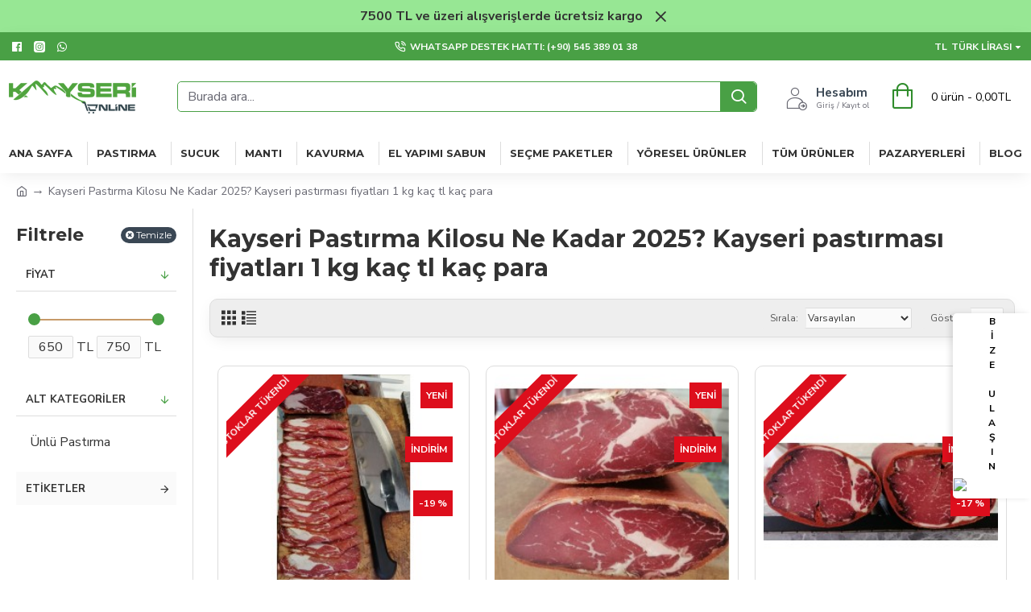

--- FILE ---
content_type: text/html; charset=utf-8
request_url: https://kayserionline.com/-2-ro
body_size: 62755
content:
<!DOCTYPE html><html dir="ltr" lang="tr" class="desktop mac chrome chrome131 webkit oc30 is-guest route-product-category category-2 store-0 skin-1 desktop-header-active mobile-sticky layout-3 one-column column-left" data-jb="24340784" data-jv="3.1.4" data-ov="3.0.2.0"><head typeof="og:website"><meta charset="UTF-8" /><meta name="viewport" content="width=device-width, initial-scale=1.0"><meta http-equiv="X-UA-Compatible" content="IE=edge"><title>Kayseri Pastırma Kilosu Ne Kadar 2025? Kayseri pastırması fiyatları 1 kg kaç tl kaç para</title><base href="https://kayserionline.com/" /><link rel="preconnect" href="https://fonts.googleapis.com/" crossorigin><link rel="preconnect" href="https://fonts.gstatic.com/" crossorigin><meta name="description" content="Kayseri Online Pastırma, Sucuk, Mantı, Kavurma, Çemen ve Diğer Yöresel Ürünler Market (İmamoğlu, Battaloğlu, Otantik İrişgirik, Erol Ceyhan)" /><meta name="keywords" content="Kayseri Online, yöresel, kayseri online market, pastırma kayseri, sucuk, mantı, kavurma, kayseri pastırması, kayseri sucuğu, kayseri mantısı" /><meta property="fb:app_id" content=""/><meta property="og:type" content="website"/><meta property="og:title" content="Kayseri Pastırma Kilosu Ne Kadar 2025? Kayseri pastırması fiyatları 1 kg kaç tl kaç para"/><meta property="og:url" content="https://kayserionline.com/pastirma-2-tr"/><meta property="og:image" content="https://kayserionline.com/image/cache/catalog/1-a-urunler/kolagasi/Unlu_ozel_tutunluk_pastirma-600x315w.jpeg"/><meta property="og:image:width" content="600"/><meta property="og:image:height" content="315"/><meta property="og:description" content="Kayseri Pastırma Kilosu Ne kadar 2025 yılında? Kayseri&nbsp;Pastırması Fiyatları, 1 kg fiyatı kaç tl, kaç para? Pastırma severler için en önemli sorulardan biri, pastırmanın kilosu ve fiyatları 1 kg hakkında bilgi almaktır. Kayseri pastırmasının üretiminde kullanılan çemen için çeşitli baharatlar ku"/><meta name="twitter:card" content="summary"/><meta name="twitter:title" content="Kayseri Pastırma Kilosu Ne Kadar 2025? Kayseri pastırması fiyatları 1 kg kaç tl kaç para"/><meta name="twitter:image" content="https://kayserionline.com/image/cache/catalog/1-a-urunler/kolagasi/Unlu_ozel_tutunluk_pastirma-200x200w.jpeg"/><meta name="twitter:image:width" content="200"/><meta name="twitter:image:height" content="200"/><meta name="twitter:description" content="Kayseri Pastırma Kilosu Ne kadar 2025 yılında? Kayseri&nbsp;Pastırması Fiyatları, 1 kg fiyatı kaç tl, kaç para? Pastırma severler için en önemli sorulardan biri, pastırmanın kilosu ve fiyatları 1 kg hakkında bilgi almaktır. Kayseri pastırmasının üretiminde kullanılan çemen için çeşitli baharatlar ku"/><script>window['Journal'] = {"isPopup":false,"isPhone":false,"isTablet":false,"isDesktop":true,"filterScrollTop":false,"filterUrlValuesSeparator":",","countdownDay":"G\u00fcn","countdownHour":"Saat","countdownMin":"Dk","countdownSec":"Sn","globalPageColumnLeftTabletStatus":false,"globalPageColumnRightTabletStatus":false,"scrollTop":true,"scrollToTop":false,"notificationHideAfter":"5000","quickviewPageStyleCloudZoomStatus":true,"quickviewPageStyleAdditionalImagesCarousel":false,"quickviewPageStyleAdditionalImagesCarouselStyleSpeed":"500","quickviewPageStyleAdditionalImagesCarouselStyleAutoPlay":true,"quickviewPageStyleAdditionalImagesCarouselStylePauseOnHover":true,"quickviewPageStyleAdditionalImagesCarouselStyleDelay":"3000","quickviewPageStyleAdditionalImagesCarouselStyleLoop":true,"quickviewPageStyleAdditionalImagesHeightAdjustment":"5","quickviewPageStyleProductStockUpdate":false,"quickviewPageStylePriceUpdate":false,"quickviewPageStyleOptionsSelect":"none","quickviewText":"H\u0131zl\u0131 G\u00f6r\u00fcn\u00fcm","mobileHeaderOn":"tablet","subcategoriesCarouselStyleSpeed":"500","subcategoriesCarouselStyleAutoPlay":true,"subcategoriesCarouselStylePauseOnHover":true,"subcategoriesCarouselStyleDelay":"3000","subcategoriesCarouselStyleLoop":true,"productPageStyleImageCarouselStyleSpeed":"500","productPageStyleImageCarouselStyleAutoPlay":false,"productPageStyleImageCarouselStylePauseOnHover":true,"productPageStyleImageCarouselStyleDelay":"3000","productPageStyleImageCarouselStyleLoop":false,"productPageStyleCloudZoomStatus":true,"productPageStyleCloudZoomPosition":"inner","productPageStyleAdditionalImagesCarousel":true,"productPageStyleAdditionalImagesCarouselStyleSpeed":"500","productPageStyleAdditionalImagesCarouselStyleAutoPlay":true,"productPageStyleAdditionalImagesCarouselStylePauseOnHover":true,"productPageStyleAdditionalImagesCarouselStyleDelay":"3000","productPageStyleAdditionalImagesCarouselStyleLoop":false,"productPageStyleAdditionalImagesHeightAdjustment":"5","productPageStyleProductStockUpdate":true,"productPageStylePriceUpdate":true,"productPageStyleOptionsSelect":"none","infiniteScrollStatus":true,"infiniteScrollOffset":"10","infiniteScrollLoadPrev":"\u00d6nceki \u00dcr\u00fcnleri Y\u00fckle","infiniteScrollLoadNext":"Sonraki \u00dcr\u00fcnleri Y\u00fckle","infiniteScrollLoading":"Y\u00fckleniyor...","infiniteScrollNoneLeft":"Listenin sonuna geldiniz.","checkoutUrl":"https:\/\/kayserionline.com\/hizli-siparis","headerHeight":"90","headerCompactHeight":"60","mobileMenuOn":"","searchStyleSearchAutoSuggestStatus":true,"searchStyleSearchAutoSuggestDescription":true,"headerMiniSearchDisplay":"default","stickyStatus":true,"stickyFullHomePadding":false,"stickyFullwidth":true,"stickyAt":"","stickyHeight":"40","headerTopBarHeight":"35","topBarStatus":true,"headerType":"classic","headerMobileHeight":"60","headerMobileStickyStatus":true,"headerMobileTopBarVisibility":true,"headerMobileTopBarHeight":"44","currency_left":"","currency_right":"TL","currency_decimal":",","currency_thousand":".","mobileFilterButtonText":"\u00dcr\u00fcnleri Filtrele","filterBase":"https:\/\/kayserionline.com\/pastirma-2-tr","headerNotice":[{"m":56,"c":"8dc5ed03"}],"notification":[{"m":346,"c":"6e57928a"}],"columnsCount":1};</script><script>if(window.NodeList&&!NodeList.prototype.forEach){NodeList.prototype.forEach=Array.prototype.forEach;}
(function(){if(Journal['isPhone']){return;}
var wrappers=['search','cart','cart-content','logo','language','currency'];var documentClassList=document.documentElement.classList;function extractClassList(){return['desktop','tablet','phone','desktop-header-active','mobile-header-active','mobile-menu-active'].filter(function(cls){return documentClassList.contains(cls);});}
function mqr(mqls,listener){Object.keys(mqls).forEach(function(k){mqls[k].addListener(listener);});listener();}
function mobileMenu(){console.warn('mobile menu!');var element=document.querySelector('#main-menu');var wrapper=document.querySelector('.mobile-main-menu-wrapper');if(element&&wrapper){wrapper.appendChild(element);}
var main_menu=document.querySelector('.main-menu');if(main_menu){main_menu.classList.add('accordion-menu');}
document.querySelectorAll('.main-menu .dropdown-toggle').forEach(function(element){element.classList.remove('dropdown-toggle');element.classList.add('collapse-toggle');element.removeAttribute('data-toggle');});document.querySelectorAll('.main-menu .dropdown-menu').forEach(function(element){element.classList.remove('dropdown-menu');element.classList.remove('j-dropdown');element.classList.add('collapse');});}
function desktopMenu(){console.warn('desktop menu!');var element=document.querySelector('#main-menu');var wrapper=document.querySelector('.desktop-main-menu-wrapper');if(element&&wrapper){wrapper.insertBefore(element,document.querySelector('#main-menu-2'));}
var main_menu=document.querySelector('.main-menu');if(main_menu){main_menu.classList.remove('accordion-menu');}
document.querySelectorAll('.main-menu .collapse-toggle').forEach(function(element){element.classList.add('dropdown-toggle');element.classList.remove('collapse-toggle');element.setAttribute('data-toggle','dropdown');});document.querySelectorAll('.main-menu .collapse').forEach(function(element){element.classList.add('dropdown-menu');element.classList.add('j-dropdown');element.classList.remove('collapse');});document.body.classList.remove('mobile-wrapper-open');}
function mobileHeader(){console.warn('mobile header!');Object.keys(wrappers).forEach(function(k){var element=document.querySelector('#'+wrappers[k]);var wrapper=document.querySelector('.mobile-'+wrappers[k]+'-wrapper');if(element&&wrapper){wrapper.appendChild(element);}
if(wrappers[k]==='cart-content'){if(element){element.classList.remove('j-dropdown');element.classList.remove('dropdown-menu');}}});var search=document.querySelector('#search');var cart=document.querySelector('#cart');if(search&&(Journal['searchStyle']==='full')){search.classList.remove('full-search');search.classList.add('mini-search');}
if(cart&&(Journal['cartStyle']==='full')){cart.classList.remove('full-cart');cart.classList.add('mini-cart')}}
function desktopHeader(){console.warn('desktop header!');Object.keys(wrappers).forEach(function(k){var element=document.querySelector('#'+wrappers[k]);var wrapper=document.querySelector('.desktop-'+wrappers[k]+'-wrapper');if(wrappers[k]==='cart-content'){if(element){element.classList.add('j-dropdown');element.classList.add('dropdown-menu');document.querySelector('#cart').appendChild(element);}}else{if(element&&wrapper){wrapper.appendChild(element);}}});var search=document.querySelector('#search');var cart=document.querySelector('#cart');if(search&&(Journal['searchStyle']==='full')){search.classList.remove('mini-search');search.classList.add('full-search');}
if(cart&&(Journal['cartStyle']==='full')){cart.classList.remove('mini-cart');cart.classList.add('full-cart');}
documentClassList.remove('mobile-cart-content-container-open');documentClassList.remove('mobile-main-menu-container-open');documentClassList.remove('mobile-overlay');}
function moveElements(classList){if(classList.includes('mobile-header-active')){mobileHeader();mobileMenu();}else if(classList.includes('mobile-menu-active')){desktopHeader();mobileMenu();}else{desktopHeader();desktopMenu();}}
var mqls={phone:window.matchMedia('(max-width: 768px)'),tablet:window.matchMedia('(max-width: 1024px)'),menu:window.matchMedia('(max-width: '+Journal['mobileMenuOn']+'px)')};mqr(mqls,function(){var oldClassList=extractClassList();if(Journal['isDesktop']){if(mqls.phone.matches){documentClassList.remove('desktop');documentClassList.remove('tablet');documentClassList.add('mobile');documentClassList.add('phone');}else if(mqls.tablet.matches){documentClassList.remove('desktop');documentClassList.remove('phone');documentClassList.add('mobile');documentClassList.add('tablet');}else{documentClassList.remove('mobile');documentClassList.remove('phone');documentClassList.remove('tablet');documentClassList.add('desktop');}
if(documentClassList.contains('phone')||(documentClassList.contains('tablet')&&Journal['mobileHeaderOn']==='tablet')){documentClassList.remove('desktop-header-active');documentClassList.add('mobile-header-active');}else{documentClassList.remove('mobile-header-active');documentClassList.add('desktop-header-active');}}
if(documentClassList.contains('desktop-header-active')&&mqls.menu.matches){documentClassList.add('mobile-menu-active');}else{documentClassList.remove('mobile-menu-active');}
var newClassList=extractClassList();if(oldClassList.join(' ')!==newClassList.join(' ')){if(documentClassList.contains('safari')&&!documentClassList.contains('ipad')&&navigator.maxTouchPoints&&navigator.maxTouchPoints>2){window.fetch('index.php?route=journal3/journal3/device_detect',{method:'POST',body:'device=ipad',headers:{'Content-Type':'application/x-www-form-urlencoded'}}).then(function(data){return data.json();}).then(function(data){if(data.response.reload){window.location.reload();}});}
if(document.readyState==='loading'){document.addEventListener('DOMContentLoaded',function(){moveElements(newClassList);});}else{moveElements(newClassList);}}});})();(function(){var cookies={};var style=document.createElement('style');var documentClassList=document.documentElement.classList;document.head.appendChild(style);document.cookie.split('; ').forEach(function(c){var cc=c.split('=');cookies[cc[0]]=cc[1];});if(Journal['popup']){for(var i in Journal['popup']){if(!cookies['p-'+Journal['popup'][i]['c']]){documentClassList.add('popup-open');documentClassList.add('popup-center');break;}}}
if(Journal['notification']){for(var i in Journal['notification']){if(cookies['n-'+Journal['notification'][i]['c']]){style.sheet.insertRule('.module-notification-'+Journal['notification'][i]['m']+'{ display:none }');}}}
if(Journal['headerNotice']){for(var i in Journal['headerNotice']){if(cookies['hn-'+Journal['headerNotice'][i]['c']]){style.sheet.insertRule('.module-header_notice-'+Journal['headerNotice'][i]['m']+'{ display:none }');}}}
if(Journal['layoutNotice']){for(var i in Journal['layoutNotice']){if(cookies['ln-'+Journal['layoutNotice'][i]['c']]){style.sheet.insertRule('.module-layout_notice-'+Journal['layoutNotice'][i]['m']+'{ display:none }');}}}})();</script><link href="https://fonts.googleapis.com/css?family=Montserrat:700,400%7CNunito+Sans:700,400%7CCaveat:400&amp;subset=latin-ext&amp;display=block" type="text/css" rel="stylesheet"/><link href="catalog/view/theme/journal3/assets/530e37fde5470cdaea1ae4dbab1f6211.css?v=24340784" type="text/css" rel="stylesheet" media="all" /><link href="https://kayserionline.com/pastirma-2-tr" rel="canonical" /><link href="https://kayserionline.com/image/catalog/logo/kayseri-online-favicon.png" rel="icon" /><link href="https://kayserionline.com/catalog/view/theme/journal3/skins/skin-default.css" rel="stylesheet" /><!-- Google Tag Manager --><script>(function(w,d,s,l,i){w[l]=w[l]||[];w[l].push({'gtm.start':
new Date().getTime(),event:'gtm.js'});var f=d.getElementsByTagName(s)[0],
j=d.createElement(s),dl=l!='dataLayer'?'&l='+l:'';j.async=true;j.src=
'https://www.googletagmanager.com/gtm.js?id='+i+dl;f.parentNode.insertBefore(j,f);
})(window,document,'script','dataLayer','GTM-5P6SN4C');</script><!-- End Google Tag Manager --> 

<!-- Google tag (gtag.js) --><script async src="https://www.googletagmanager.com/gtag/js?id=G-9XZC73H6TL"></script><script>
window.dataLayer = window.dataLayer || [];
function gtag(){dataLayer.push(arguments);}
gtag('js', new Date());

gtag('config', 'G-9XZC73H6TL');
</script><style>
.blog-post .post-details .post-stats{white-space:nowrap;overflow-x:auto;overflow-y:hidden;-webkit-overflow-scrolling:touch;;font-size:14px;margin-top:20px;margin-bottom:15px;padding-bottom:15px;border-width:0;border-bottom-width:1px;border-style:solid;border-color:rgba(221, 221, 221, 1)}.blog-post .post-details .post-stats .p-category{flex-wrap:nowrap;display:inline-flex}.mobile .blog-post .post-details .post-stats{overflow-x:scroll}.blog-post .post-details .post-stats::-webkit-scrollbar{-webkit-appearance:none;height:1px;height:1px;width:1px}.blog-post .post-details .post-stats::-webkit-scrollbar-track{background-color:white}.blog-post .post-details .post-stats::-webkit-scrollbar-thumb{background-color:#999;background-color:rgba(73, 160, 69, 1)}.blog-post .post-details .post-stats .p-posted{display:inline-flex}.blog-post .post-details .post-stats .p-author{display:none}.blog-post .post-details .post-stats .p-date{display:inline-flex}.p-date-image{color:rgba(255, 255, 255, 1);font-weight:700;background:rgba(73, 160, 69, 1);margin:5px}.p-date-image
i{color:rgba(255, 255, 255, 1)}.blog-post .post-details .post-stats .p-comment{display:inline-flex}.blog-post .post-details .post-stats .p-view{display:inline-flex}.post-content>p{margin-bottom:10px}.post-image{display:block;text-align:left;float:none;margin-bottom:20px}.post-image
img{box-shadow:0 10px 30px rgba(0,0,0,0.1)}.post-content{column-count:initial;column-gap:40px;column-rule-color:rgba(221, 221, 221, 1);column-rule-width:1px;column-rule-style:solid}.blog-post
.tags{justify-content:center}.post-comments{margin-top:20px}.reply-btn.btn,.reply-btn.btn:visited{font-size:12px;font-weight:400;text-transform:none}.reply-btn.btn{padding:2px;padding-right:6px;padding-left:6px;border-radius:10px !important;min-width:20px;min-height:20px}.desktop .reply-btn.btn:hover{box-shadow:0 5px 30px -5px rgba(0,0,0,0.25)}.reply-btn.btn:active,.reply-btn.btn:hover:active,.reply-btn.btn:focus:active{box-shadow:inset 0 0 20px rgba(0,0,0,0.25)}.reply-btn.btn:focus{box-shadow:inset 0 0 20px rgba(0,0,0,0.25)}.reply-btn.btn.btn.disabled::after{font-size:20px}.post-comment{margin-bottom:30px;padding-bottom:15px;border-width:0;border-bottom-width:1px;border-style:solid;border-color:rgba(221,221,221,1)}.post-reply{margin-top:15px;margin-left:60px;padding-top:20px;border-width:0;border-top-width:1px;border-style:solid;border-color:rgba(221,221,221,1)}.user-avatar{display:block;margin-right:15px;border-radius:50%}.module-blog_comments .side-image{display:block}.post-comment .user-name{font-size:18px;font-weight:700}.post-comment .user-data
div{font-size:12px}.post-comment .user-site::before{left:-1px}.post-comment .user-data .user-date{display:inline-flex}.post-comment .user-data .user-time{display:inline-flex}.comment-form .form-group:not(.required){display:flex}.user-data .user-site{display:inline-flex}.main-posts.post-grid .post-layout.swiper-slide{margin-right:20px;width:calc((100% - 2 * 20px) / 3 - 0.01px)}.main-posts.post-grid .post-layout:not(.swiper-slide){padding:10px;width:calc(100% / 3 - 0.01px)}.one-column #content .main-posts.post-grid .post-layout.swiper-slide{margin-right:20px;width:calc((100% - 1 * 20px) / 2 - 0.01px)}.one-column #content .main-posts.post-grid .post-layout:not(.swiper-slide){padding:10px;width:calc(100% / 2 - 0.01px)}.two-column #content .main-posts.post-grid .post-layout.swiper-slide{margin-right:0px;width:calc((100% - 0 * 0px) / 1 - 0.01px)}.two-column #content .main-posts.post-grid .post-layout:not(.swiper-slide){padding:0px;width:calc(100% / 1 - 0.01px)}.side-column .main-posts.post-grid .post-layout.swiper-slide{margin-right:0px;width:calc((100% - 0 * 0px) / 1 - 0.01px)}.side-column .main-posts.post-grid .post-layout:not(.swiper-slide){padding:0px;width:calc(100% / 1 - 0.01px)}.main-posts.post-grid{margin:-10px}.post-grid .post-thumb{border-radius:10px}.post-grid .post-thumb .image
a{border-radius:10px}.post-grid .post-thumb:hover .image
img{transform:scale(1.15)}.post-grid .post-thumb
.caption{position:relative;bottom:auto;width:auto}.post-grid .post-thumb
.name{display:flex;width:auto;margin-left:auto;margin-right:auto;justify-content:center;margin-left:auto;margin-right:auto;margin-top:12px;margin-bottom:12px}.post-grid .post-thumb .name
a{white-space:nowrap;overflow:hidden;text-overflow:ellipsis;font-family:'Montserrat';font-weight:700;font-size:18px;color:rgba(58, 71, 84, 1)}.desktop .post-grid .post-thumb .name a:hover{color:rgba(47, 140, 43, 1)}.post-grid .post-thumb
.description{display:block;text-align:center;margin-bottom:10px}.post-grid .post-thumb .button-group{display:flex;justify-content:center;margin-top:10px;margin-bottom:10px}.post-grid .post-thumb .btn-read-more::before{display:none}.post-grid .post-thumb .btn-read-more::after{display:none;content:'\e5c8' !important;font-family:icomoon !important}.post-grid .post-thumb .btn-read-more .btn-text{display:inline-block;padding:0}.post-grid .post-thumb .btn-read-more.btn, .post-grid .post-thumb .btn-read-more.btn:visited{color:rgba(51, 51, 51, 1)}.post-grid .post-thumb .btn-read-more.btn:hover{color:rgba(51, 51, 51, 1) !important;background:rgba(255, 255, 255, 1) !important}.post-grid .post-thumb .btn-read-more.btn:active, .post-grid .post-thumb .btn-read-more.btn:hover:active, .post-grid .post-thumb .btn-read-more.btn:focus:active{color:rgba(51, 51, 51, 1) !important;background:rgba(255, 255, 255, 1) !important}.post-grid .post-thumb .btn-read-more.btn:focus{color:rgba(51, 51, 51, 1) !important;background:rgba(255, 255, 255, 1)}.post-grid .post-thumb .btn-read-more.btn{background:none;border-width:1px;border-style:solid;border-color:rgba(105, 105, 115, 1);padding:13px;padding-right:18px;padding-left:18px}.post-grid .post-thumb .btn-read-more.btn:hover, .post-grid .post-thumb .btn-read-more.btn:active:hover{border-color:rgba(47, 140, 43, 1)}.post-grid .post-thumb .btn-read-more.btn.btn.disabled::after{font-size:20px}.post-grid .post-thumb .post-stats{display:flex;justify-content:center;position:absolute;transform:translateY(-100%);width:100%;background:rgba(240, 242, 245, 0.9);padding:7px}.post-grid .post-thumb .post-stats .p-author{display:flex}.post-grid .post-thumb
.image{display:block}.post-grid .post-thumb .p-date{display:flex}.post-grid .post-thumb .post-stats .p-comment{display:flex}.post-grid .post-thumb .post-stats .p-view{display:flex}.post-grid .post-thumb .p-date-image{margin:10px}.post-grid .post-thumb .btn-read-more{padding:10px
!important}.post-grid .post-thumb .button-group .btn.btn-read-more{border-radius:40px !important}.post-list .post-layout:not(.swiper-slide){margin-bottom:30px}.post-list .post-thumb
.caption{flex-basis:200px;background:rgba(250, 250, 250, 1);padding:20px;padding-top:15px}.desktop .post-list .post-thumb:hover{box-shadow:0 15px 90px -10px rgba(0, 0, 0, 0.2)}.post-list .post-thumb:hover .image
img{transform:scale(1.15)}.post-list .post-thumb
.name{display:flex;width:auto;margin-left:auto;margin-right:auto;justify-content:flex-start;margin-left:0;margin-right:auto}.post-list .post-thumb .name
a{white-space:normal;overflow:visible;text-overflow:initial;font-family:'Montserrat';font-weight:700;font-size:22px}.post-list .post-thumb
.description{display:block;color:rgba(105, 105, 115, 1);padding-top:5px;padding-bottom:5px;margin-top:10px;margin-bottom:10px}.post-list .post-thumb .button-group{display:flex;justify-content:flex-start}.post-list .post-thumb .btn-read-more::before{display:inline-block}.post-list .post-thumb .btn-read-more .btn-text{display:inline-block;padding:0
.4em}.post-list .post-thumb .btn-read-more::after{content:'\e5c8' !important;font-family:icomoon !important}.post-list .post-thumb .btn-read-more.btn, .post-list .post-thumb .btn-read-more.btn:visited{color:rgba(51, 51, 51, 1)}.post-list .post-thumb .btn-read-more.btn:hover{color:rgba(51, 51, 51, 1) !important;background:rgba(255, 255, 255, 1) !important}.post-list .post-thumb .btn-read-more.btn:active, .post-list .post-thumb .btn-read-more.btn:hover:active, .post-list .post-thumb .btn-read-more.btn:focus:active{color:rgba(51, 51, 51, 1) !important;background:rgba(255, 255, 255, 1) !important}.post-list .post-thumb .btn-read-more.btn:focus{color:rgba(51, 51, 51, 1) !important;background:rgba(255, 255, 255, 1)}.post-list .post-thumb .btn-read-more.btn{background:none;border-width:1px;border-style:solid;border-color:rgba(105, 105, 115, 1);padding:13px;padding-right:18px;padding-left:18px}.post-list .post-thumb .btn-read-more.btn:hover, .post-list .post-thumb .btn-read-more.btn:active:hover{border-color:rgba(47, 140, 43, 1)}.post-list .post-thumb .btn-read-more.btn.btn.disabled::after{font-size:20px}.post-list .post-thumb .post-stats{display:flex;justify-content:flex-start;margin-bottom:5px}.post-list .post-thumb .post-stats .p-author{display:block}.post-list .post-thumb .p-date{display:flex}.post-list .post-thumb .post-stats .p-comment{display:block}.post-list .post-thumb .post-stats .p-view{display:flex}.blog-feed
span{display:block;color:rgba(51, 51, 51, 1) !important}.blog-feed{display:inline-flex;margin-right:-20px}.blog-feed::before{content:'\f143' !important;font-family:icomoon !important;font-size:14px;color:rgba(233, 102, 49, 1)}.desktop .blog-feed:hover
span{text-decoration:underline !important}.countdown{font-family:'Montserrat';font-weight:400;font-size:15px;color:rgba(51, 51, 51, 1);background:rgba(255, 255, 255, 1);border-width:1px;border-style:solid;border-color:rgba(221, 221, 221, 1);border-radius:3px;width:90%}.countdown div
span{color:rgba(105,105,115,1)}.countdown>div{border-style:solid;border-color:rgba(221, 221, 221, 1)}.boxed-layout .site-wrapper{overflow:hidden}.boxed-layout
.header{padding:0
20px}.boxed-layout
.breadcrumb{padding-left:20px;padding-right:20px}.wrapper, .mega-menu-content, .site-wrapper > .container, .grid-cols,.desktop-header-active .is-sticky .header .desktop-main-menu-wrapper,.desktop-header-active .is-sticky .sticky-fullwidth-bg,.boxed-layout .site-wrapper, .breadcrumb, .title-wrapper, .page-title > span,.desktop-header-active .header .top-bar,.desktop-header-active .header .mid-bar,.desktop-main-menu-wrapper{max-width:1280px}.desktop-main-menu-wrapper .main-menu>.j-menu>.first-dropdown::before{transform:translateX(calc(0px - (100vw - 1280px) / 2))}html[dir='rtl'] .desktop-main-menu-wrapper .main-menu>.j-menu>.first-dropdown::before{transform:none;right:calc(0px - (100vw - 1280px) / 2)}.desktop-main-menu-wrapper .main-menu>.j-menu>.first-dropdown.mega-custom::before{transform:translateX(calc(0px - (200vw - 1280px) / 2))}html[dir='rtl'] .desktop-main-menu-wrapper .main-menu>.j-menu>.first-dropdown.mega-custom::before{transform:none;right:calc(0px - (200vw - 1280px) / 2)}body{background:rgba(255, 255, 255, 1);font-family:'Nunito Sans';font-weight:400;font-size:16px;color:rgba(51,51,51,1);line-height:1.5;-webkit-font-smoothing:antialiased}#content{padding-top:20px;padding-bottom:20px}.column-left
#content{padding-left:20px}.column-right
#content{padding-right:20px}.side-column{max-width:240px;padding:20px;padding-left:0px}.one-column
#content{max-width:calc(100% - 240px)}.two-column
#content{max-width:calc(100% - 240px * 2)}#column-left{border-width:0;border-right-width:1px;border-style:solid;border-color:rgba(221,221,221,1)}#column-right{border-width:0;border-left-width:1px;border-style:solid;border-color:rgba(221,221,221,1);padding:20px;padding-right:0px}.page-title{display:block}.dropdown.drop-menu>.j-dropdown{left:0;right:auto;transform:translate3d(0,-10px,0)}.dropdown.drop-menu.animating>.j-dropdown{left:0;right:auto;transform:none}.dropdown.drop-menu>.j-dropdown::before{left:10px;right:auto;transform:translateX(0)}.dropdown.dropdown .j-menu .dropdown>a>.count-badge{margin-right:0}.dropdown.dropdown .j-menu .dropdown>a>.count-badge+.open-menu+.menu-label{margin-left:7px}.dropdown.dropdown .j-menu .dropdown>a::after{display:block}.dropdown.dropdown .j-menu>li>a{font-size:14px;color:rgba(51, 51, 51, 1);font-weight:400;background:rgba(255, 255, 255, 1);padding:10px}.desktop .dropdown.dropdown .j-menu > li:hover > a, .dropdown.dropdown .j-menu>li.active>a{color:rgba(255, 255, 255, 1);background:rgba(47, 140, 43, 1)}.dropdown.dropdown .j-menu .links-text{white-space:normal;overflow:visible;text-overflow:initial}.dropdown.dropdown .j-menu>li>a::before{margin-right:7px;min-width:20px;font-size:18px}.dropdown.dropdown .j-menu a .count-badge{display:none;position:relative}.dropdown.dropdown:not(.mega-menu) .j-dropdown{min-width:200px}.dropdown.dropdown:not(.mega-menu) .j-menu{box-shadow:30px 40px 90px -10px rgba(0, 0, 0, 0.2)}.dropdown.dropdown .j-dropdown::before{display:block;border-bottom-color:rgba(255,255,255,1);margin-left:7px;margin-top:-10px}legend{font-family:'Montserrat';font-weight:700;font-size:18px;color:rgba(51,51,51,1);margin-bottom:15px;white-space:normal;overflow:visible;text-overflow:initial;text-align:left;font-family:'Montserrat';font-weight:700;font-size:18px;color:rgba(51,51,51,1);margin-bottom:15px;white-space:normal;overflow:visible;text-overflow:initial;text-align:left}legend::after{display:none;margin-top:10px;left:initial;right:initial;margin-left:0;margin-right:auto;transform:none;display:none;margin-top:10px;left:initial;right:initial;margin-left:0;margin-right:auto;transform:none}legend.page-title>span::after{display:none;margin-top:10px;left:initial;right:initial;margin-left:0;margin-right:auto;transform:none;display:none;margin-top:10px;left:initial;right:initial;margin-left:0;margin-right:auto;transform:none}legend::after,legend.page-title>span::after{width:50px;height:1px;background:rgba(47,140,43,1);width:50px;height:1px;background:rgba(47,140,43,1)}.title{font-family:'Montserrat';font-weight:700;font-size:18px;color:rgba(51,51,51,1);margin-bottom:15px;white-space:normal;overflow:visible;text-overflow:initial;text-align:left}.title::after{display:none;margin-top:10px;left:initial;right:initial;margin-left:0;margin-right:auto;transform:none}.title.page-title>span::after{display:none;margin-top:10px;left:initial;right:initial;margin-left:0;margin-right:auto;transform:none}.title::after,.title.page-title>span::after{width:50px;height:1px;background:rgba(47, 140, 43, 1)}html:not(.popup) .page-title{font-size:30px;text-align:left;margin-bottom:20px;white-space:normal;overflow:visible;text-overflow:initial}html:not(.popup) .page-title::after, html:not(.popup) .page-title.page-title>span::after{width:50px;height:3px;background:rgba(73, 160, 69, 1)}html:not(.popup) .page-title::after{margin-top:10px}html:not(.popup) .page-title.page-title>span::after{margin-top:10px}.menu-label{font-family:'Montserrat';font-weight:400;color:rgba(255,255,255,1);text-transform:none;background:rgba(73,160,69,1);border-radius:2px;padding:1px;padding-right:5px;padding-left:5px}.title.module-title{font-size:22px;font-weight:700;padding:0px;white-space:normal;overflow:visible;text-overflow:initial}.btn,.btn:visited{font-size:13px;color:rgba(255,255,255,1);font-weight:400;text-transform:uppercase}.btn:hover{color:rgba(255, 255, 255, 1) !important;background:rgba(47, 140, 43, 1) !important}.btn:active,.btn:hover:active,.btn:focus:active{color:rgba(255, 255, 255, 1) !important;background:rgba(73, 160, 69, 1) !important;box-shadow:inset 0 0 5px rgba(0,0,0,0.1)}.btn:focus{color:rgba(255, 255, 255, 1) !important;box-shadow:inset 0 0 5px rgba(0,0,0,0.1)}.btn{background:rgba(58, 71, 84, 1);border-width:2px;padding:15px;padding-right:20px;padding-left:20px;border-radius:10px !important}.desktop .btn:hover{box-shadow:0 10px 30px rgba(0,0,0,0.1)}.btn.btn.disabled::after{font-size:20px}.btn-secondary.btn,.btn-secondary.btn:visited{color:rgba(51,51,51,1)}.btn-secondary.btn:hover{color:rgba(255, 255, 255, 1) !important;background:rgba(47, 140, 43, 1) !important}.btn-secondary.btn{background:rgba(253,194,45,1)}.btn-secondary.btn.btn.disabled::after{font-size:20px}.btn-success.btn{background:rgba(80,173,85,1)}.btn-success.btn:hover{background:rgba(47, 140, 43, 1) !important}.btn-success.btn.btn.disabled::after{font-size:20px}.btn-danger.btn{background:rgba(73, 160, 69, 1);padding:5px;border-radius:10px !important}.btn-danger.btn.btn.disabled::after{font-size:20px}.btn-warning.btn,.btn-warning.btn:visited{color:rgba(51,51,51,1)}.btn-warning.btn:hover{color:rgba(255, 255, 255, 1) !important;background:rgba(47, 140, 43, 1) !important}.btn-warning.btn{background:rgba(253,194,45,1)}.btn-warning.btn.btn.disabled::after{font-size:20px}.btn-info.btn,.btn-info.btn:visited{color:rgba(255,255,255,1)}.btn-info.btn:hover{color:rgba(255, 255, 255, 1) !important}.btn-info.btn{background:rgba(105, 105, 115, 1);border-width:0px;border-radius:10px !important}.btn-info.btn.btn.disabled::after{font-size:20px}.btn-light.btn,.btn-light.btn:visited{color:rgba(51,51,51,1)}.btn-light.btn:hover{color:rgba(255, 255, 255, 1) !important;background:rgba(47, 140, 43, 1) !important}.btn-light.btn{background:rgba(238,238,238,1)}.btn-light.btn.btn.disabled::after{font-size:20px}.btn-dark.btn{background:rgba(44,54,64,1)}.btn-dark.btn.btn.disabled::after{font-size:20px}.buttons{margin-top:20px;border-radius:10px;font-size:12px}.buttons>div{flex:1;width:auto;flex-basis:0}.buttons > div
.btn{width:100%}.buttons .pull-left{margin-right:0}.buttons>div+div{padding-top:10px;padding-left:1px}.buttons .pull-right:only-child{flex:1;margin:0
0 0 auto}.buttons .pull-right:only-child
.btn{width:100%}.buttons input+.btn{margin-top:5px}.buttons input[type=checkbox]{margin-right:7px !important;margin-left:3px !important}.tags{margin-top:15px;justify-content:flex-start;font-size:13px;font-weight:700}.tags a,.tags-title{margin-right:8px;margin-bottom:8px}.tags
b{display:none}.tags
a{border-radius:10px;padding-right:8px;padding-left:8px;font-size:13px;color:rgba(255, 255, 255, 1);font-weight:400;text-decoration:none;background:rgba(44, 54, 64, 1)}.tags a:hover{color:rgba(255, 255, 255, 1);background:rgba(73, 160, 69, 1)}.tags a:active{color:rgba(255,255,255,1);background:rgba(47,140,43,1)}.breadcrumb{display:block !important;text-align:left;padding:10px;padding-left:0px;white-space:normal;-webkit-overflow-scrolling:touch}.breadcrumb::before{background:rgba(255, 255, 255, 1)}.breadcrumb li:first-of-type a i::before{content:'\eb69' !important;font-family:icomoon !important;top:1px}.breadcrumb
a{font-size:14px;color:rgba(105, 105, 115, 1)}.breadcrumb li:last-of-type
a{color:rgba(105,105,115,1)}.breadcrumb>li+li:before{content:'→';color:rgba(105, 105, 115, 1);top:1px}.mobile
.breadcrumb{overflow-x:visible}.breadcrumb::-webkit-scrollbar{-webkit-appearance:initial;height:1px;height:1px;width:1px}.breadcrumb::-webkit-scrollbar-track{background-color:white}.breadcrumb::-webkit-scrollbar-thumb{background-color:#999}.panel-group .panel-heading a::before{content:'\e5c8' !important;font-family:icomoon !important;margin-right:3px;order:10}.desktop .panel-group .panel-heading:hover a::before{color:rgba(73, 160, 69, 1)}.panel-group .panel-active .panel-heading a::before{content:'\e5db' !important;font-family:icomoon !important;color:rgba(73, 160, 69, 1)}.panel-group .panel-heading
a{justify-content:space-between;font-family:'Nunito Sans';font-weight:700;font-size:13px;color:rgba(51, 51, 51, 1);text-transform:uppercase;padding:12px;padding-right:5px;padding-bottom:10px}.panel-group .panel-heading:hover
a{color:rgba(47, 140, 43, 1)}.panel-group .panel-heading{background:rgba(250, 250, 250, 1)}.panel-group .panel-heading:hover, .panel-group .panel-active .panel-heading{background:rgba(255, 255, 255, 1)}.panel-group .panel-active .panel-heading:hover, .panel-group .panel-active .panel-heading{background:rgba(255, 255, 255, 1)}.panel-group
.panel{margin-top:5px !important}.panel-group{margin-top:-5px}.panel-group .panel-body{background:rgba(255, 255, 255, 1);padding:15px}.panel-group .panel-heading + .panel-collapse .panel-body{border-width:0;border-top-width:1px;border-style:solid;border-color:rgba(221, 221, 221, 1)}body h1, body h2, body h3, body h4, body h5, body
h6{font-family:'Montserrat';font-weight:700}body
a{color:rgba(73, 160, 69, 1);text-decoration:underline;display:inline-block}body a:hover{color:rgba(47, 140, 43, 1);text-decoration:none}body
p{margin-bottom:15px}body
h1{margin-bottom:20px}body
h2{font-size:30px;margin-bottom:15px}body
h3{margin-bottom:15px}body
h4{text-transform:uppercase;margin-bottom:15px}body
h5{font-family:'Caveat';font-weight:400;font-size:30px;color:rgba(105, 105, 115, 1);margin-bottom:20px}body
h6{font-family:'Montserrat';font-weight:700;font-size:15px;color:rgba(255, 255, 255, 1);text-transform:uppercase;background:rgba(73, 160, 69, 1);padding:10px;padding-top:7px;padding-bottom:7px;margin-top:5px;margin-bottom:15px;display:inline-block}body
blockquote{font-family:'Montserrat';font-weight:400;font-size:17px;color:rgba(44, 54, 64, 1);padding-left:20px;margin-top:20px;margin-bottom:20px;border-width:0;border-left-width:5px;border-style:solid;border-color:rgba(73, 160, 69, 1);float:none;display:flex;flex-direction:column;max-width:500px}body blockquote::before{margin-left:initial;margin-right:auto;float:none;content:'\e9af' !important;font-family:icomoon !important;font-size:45px;color:rgba(230, 230, 230, 1);margin-right:10px;margin-bottom:10px}body
hr{margin-top:20px;margin-bottom:20px;border-width:0;border-top-width:1px;border-style:solid;border-color:rgba(221, 221, 221, 1);overflow:hidden}body .drop-cap{font-family:'Montserrat' !important;font-weight:700 !important;font-size:60px !important;font-family:Georgia,serif;font-weight:700;margin-right:5px}body .amp::before{content:'\e901' !important;font-family:icomoon !important;font-size:25px;top:5px}body .video-responsive{max-width:550px;margin-bottom:20px}.count-badge{font-family:'Nunito Sans';font-weight:400;font-size:9px;color:rgba(255, 255, 255, 1);background:rgba(73, 160, 69, 1);border-width:2px;border-style:solid;border-color:rgba(255, 255, 255, 1);border-radius:10px}.product-label
b{font-family:'Nunito Sans';font-weight:700;font-size:11px;color:rgba(255,255,255,1);text-transform:uppercase;background:rgba(73,160,69,1);padding:7px}.product-label{margin:10px}.product-label.product-label-default
b{min-width:45px}.tooltip-inner{font-size:12px;color:rgba(255, 255, 255, 1);background:rgba(47, 140, 43, 1);border-radius:2px;box-shadow:0 -15px 100px -10px rgba(0, 0, 0, 0.1)}.tooltip.top .tooltip-arrow{border-top-color:rgba(47, 140, 43, 1)}.tooltip.right .tooltip-arrow{border-right-color:rgba(47, 140, 43, 1)}.tooltip.bottom .tooltip-arrow{border-bottom-color:rgba(47, 140, 43, 1)}.tooltip.left .tooltip-arrow{border-left-color:rgba(47,140,43,1)}table{border-width:1px !important;border-style:solid !important;border-color:rgba(221, 221, 221, 1) !important}table thead
td{font-size:12px;font-weight:700;text-transform:uppercase;background:rgba(238, 238, 238, 1)}table thead td, table thead
th{border-width:0 !important;border-bottom-width:1px !important;border-style:solid !important;border-color:rgba(221, 221, 221, 1) !important}table tfoot
td{background:rgba(238, 238, 238, 1)}table tfoot td, table tfoot
th{border-width:0 !important;border-top-width:1px !important;border-style:solid !important;border-color:rgba(221, 221, 221, 1) !important}.table-responsive{border-width:1px;border-style:solid;border-color:rgba(221,221,221,1);-webkit-overflow-scrolling:touch}.table-responsive>table{border-width:0px !important}.table-responsive::-webkit-scrollbar-thumb{background-color:rgba(73,160,69,1);border-radius:5px}.table-responsive::-webkit-scrollbar{height:2px;width:2px}.has-error{color:rgba(73, 160, 69, 1) !important}.form-group .control-label{max-width:150px;padding-top:7px;padding-bottom:5px;justify-content:flex-start}.has-error .form-control{border-style:solid !important;border-color:rgba(73, 160, 69, 1) !important}.required .control-label::after, .required .control-label+div::before,.text-danger{font-size:17px;color:rgba(73,160,69,1)}.form-group{margin-bottom:8px}.required.has-error .control-label::after, .required.has-error .control-label+div::before{color:rgba(73, 160, 69, 1) !important}.required .control-label::after, .required .control-label+div::before{margin-top:3px}input.form-control{color:rgba(51, 51, 51, 1) !important;background:rgba(250, 250, 250, 1) !important;border-width:1px !important;border-style:solid !important;border-color:rgba(221, 221, 221, 1) !important;border-radius:2px !important;max-width:500px;height:38px}input.form-control:focus{background:rgba(255, 255, 255, 1) !important;box-shadow:inset 0 0 5px rgba(0,0,0,0.1)}input.form-control:hover{border-color:rgba(47, 140, 43, 1) !important;box-shadow:0 5px 20px -5px rgba(0,0,0,0.1)}input.form-control:focus,input.form-control:active{border-color:rgba(47, 140, 43, 1) !important}textarea.form-control{color:rgba(51, 51, 51, 1) !important;background:rgba(250, 250, 250, 1) !important;border-width:1px !important;border-style:solid !important;border-color:rgba(221, 221, 221, 1) !important;border-radius:2px !important;height:100px}textarea.form-control:focus{background:rgba(255, 255, 255, 1) !important;box-shadow:inset 0 0 5px rgba(0,0,0,0.1)}textarea.form-control:hover{border-color:rgba(47, 140, 43, 1) !important;box-shadow:0 5px 20px -5px rgba(0,0,0,0.1)}textarea.form-control:focus,textarea.form-control:active{border-color:rgba(47, 140, 43, 1) !important}select.form-control{color:rgba(51, 51, 51, 1) !important;background:rgba(250, 250, 250, 1) !important;border-width:1px !important;border-style:solid !important;border-color:rgba(221, 221, 221, 1) !important;border-radius:2px !important;max-width:500px}select.form-control:focus{background:rgba(255, 255, 255, 1) !important;box-shadow:inset 0 0 5px rgba(0,0,0,0.1)}select.form-control:hover{border-color:rgba(47, 140, 43, 1) !important;box-shadow:0 5px 20px -5px rgba(0,0,0,0.1)}select.form-control:focus,select.form-control:active{border-color:rgba(47, 140, 43, 1) !important}.radio{width:100%}.checkbox{width:100%}.input-group .input-group-btn
.btn{min-width:36px;padding:12px;min-height:36px}.product-option-file .btn i::before{content:'\ebd8' !important;font-family:icomoon !important}.stepper input.form-control{background:none !important;border-width:1px !important;border-radius:10px !important}.stepper{width:50px;height:36px;border-style:solid;border-color:rgba(105, 105, 115, 1);border-radius:10px}.stepper span
i{color:rgba(105, 105, 115, 1);background-color:rgba(0, 0, 0, 0)}.stepper span i:hover{color:rgba(73,160,69,1)}.pagination-results{font-size:13px;letter-spacing:1px;margin-top:20px;justify-content:flex-start}.pagination-results .text-right{display:block}.pagination>li>a{color:rgba(51,51,51,1)}.pagination>li>a:hover{color:rgba(255,255,255,1)}.pagination>li.active>span,.pagination>li.active>span:hover,.pagination>li>a:focus{color:rgba(255,255,255,1)}.pagination>li{background:rgba(250,250,250,1);border-radius:2px}.pagination>li>a,.pagination>li>span{padding:5px;padding-right:6px;padding-left:6px}.pagination>li:hover{background:rgba(73,160,69,1)}.pagination>li.active{background:rgba(73, 160, 69, 1)}.pagination > li:first-child a::before, .pagination > li:last-child a::before{content:'\e940' !important;font-family:icomoon !important;color:rgba(51, 51, 51, 1)}.pagination > li:first-child:hover a::before, .pagination > li:last-child:hover a::before{color:rgba(255, 255, 255, 1)}.pagination > li .prev::before, .pagination > li .next::before{content:'\e93e' !important;font-family:icomoon !important;color:rgba(51, 51, 51, 1)}.pagination > li:hover .prev::before, .pagination > li:hover .next::before{color:rgba(255,255,255,1)}.pagination>li:not(:first-of-type){margin-left:5px}.rating .fa-stack{font-size:13px;width:1.2em}.rating .fa-star, .rating .fa-star+.fa-star-o{color:rgba(253, 194, 45, 1)}.rating .fa-star-o:only-child{color:rgba(51,51,51,1)}.rating-stars{border-top-left-radius:3px;border-top-right-radius:3px}.popup-inner-body{max-height:calc(100vh - 50px * 2)}.popup-container{max-width:calc(100% - 20px * 2)}.popup-bg{background:rgba(0,0,0,0.75)}.popup-body,.popup{background:rgba(255, 255, 255, 1)}.popup-content, .popup .site-wrapper{padding:20px}.popup-body{border-radius:3px;box-shadow:0 15px 90px -10px rgba(0, 0, 0, 0.2)}.popup-container .popup-close::before{content:'\e5cd' !important;font-family:icomoon !important;font-size:18px}.popup-close{width:30px;height:30px;margin-right:10px;margin-top:35px}.popup-container .btn.popup-close{border-radius:50% !important}.popup-container>.btn,.popup-container>.btn:visited{font-size:12px;color:rgba(51,51,51,1);text-transform:none}.popup-container>.btn:hover{color:rgba(47, 140, 43, 1) !important;background:none !important}.popup-container>.btn{background:none;border-style:none;padding:3px;box-shadow:none;border-radius:10px !important}.popup-container>.btn:active,.popup-container>.btn:hover:active,.popup-container>.btn:focus:active{background:none !important}.popup-container>.btn:focus{background:none}.popup-container>.btn.btn.disabled::after{font-size:20px}.scroll-top i::before{border-radius:20px;content:'\e5d8' !important;font-family:icomoon !important;font-size:20px;color:rgba(255, 255, 255, 1);background:rgba(73, 160, 69, 1);padding:10px}.scroll-top:hover i::before{background:rgba(47,140,43,1)}.scroll-top{left:auto;right:10px;transform:translateX(0);;margin-left:10px;margin-right:10px;margin-bottom:10px}.journal-loading > i::before, .ias-spinner > i::before, .lg-outer .lg-item::after,.btn.disabled::after{content:'\e900' !important;font-family:icomoon !important;font-size:30px;color:rgba(73, 160, 69, 1)}.journal-loading > .fa-spin, .lg-outer .lg-item::after,.btn.disabled::after{animation:fa-spin infinite linear;;animation-duration:1500ms}.btn-cart::before,.fa-shopping-cart::before{content:'\e92b' !important;font-family:icomoon !important;left:-1px}.btn-wishlist::before{content:'\f08a' !important;font-family:icomoon !important}.btn-compare::before,.compare-btn::before{content:'\eab6' !important;font-family:icomoon !important}.fa-refresh::before{content:'\eacd' !important;font-family:icomoon !important}.fa-times-circle::before,.fa-times::before,.reset-filter::before,.notification-close::before,.popup-close::before,.hn-close::before{content:'\e981' !important;font-family:icomoon !important}.p-author::before{content:'\ead9' !important;font-family:icomoon !important;margin-right:5px}.p-date::before{content:'\f133' !important;font-family:icomoon !important;margin-right:5px}.p-time::before{content:'\eb29' !important;font-family:icomoon !important;margin-right:5px}.p-comment::before{content:'\f27a' !important;font-family:icomoon !important;margin-right:5px}.p-view::before{content:'\f06e' !important;font-family:icomoon !important;margin-right:5px}.p-category::before{content:'\f022' !important;font-family:icomoon !important;margin-right:5px}.user-site::before{content:'\e321' !important;font-family:icomoon !important;left:-1px;margin-right:5px}.desktop ::-webkit-scrollbar{width:12px}.desktop ::-webkit-scrollbar-track{background:rgba(255, 255, 255, 1)}.desktop ::-webkit-scrollbar-thumb{background:rgba(73,160,69,1);border-width:4px;border-style:solid;border-color:rgba(255,255,255,1);border-radius:10px}.expand-content{max-height:70px}.block-expand.btn,.block-expand.btn:visited{font-size:12px;font-weight:400;text-transform:none}.block-expand.btn{padding:2px;padding-right:6px;padding-left:6px;border-radius:10px !important;min-width:20px;min-height:20px}.desktop .block-expand.btn:hover{box-shadow:0 5px 30px -5px rgba(0,0,0,0.25)}.block-expand.btn:active,.block-expand.btn:hover:active,.block-expand.btn:focus:active{box-shadow:inset 0 0 20px rgba(0,0,0,0.25)}.block-expand.btn:focus{box-shadow:inset 0 0 20px rgba(0,0,0,0.25)}.block-expand.btn.btn.disabled::after{font-size:20px}.block-expand::after{content:'Daha fazla'}.block-expanded .block-expand::after{content:'Daha az'}.block-expand::before{content:'\e5db' !important;font-family:icomoon !important;margin-right:5px}.block-expanded .block-expand::before{content:'\e5d8' !important;font-family:icomoon !important;margin-right:5px}.block-expand-overlay{background:linear-gradient(to bottom, transparent, rgba(255, 255, 255, 1))}.safari .block-expand-overlay{background:linear-gradient(to bottom, rgba(255,255,255,0), rgba(255, 255, 255, 1))}.iphone .block-expand-overlay{background:linear-gradient(to bottom, rgba(255,255,255,0), rgba(255, 255, 255, 1))}.ipad .block-expand-overlay{background:linear-gradient(to bottom,rgba(255,255,255,0),rgba(255,255,255,1))}.old-browser{color:rgba(42,42,42,1);background:rgba(255,255,255,1)}.notification-cart.notification{max-width:400px;margin:20px;margin-bottom:0px;padding:10px;background:rgba(250, 250, 250, 1);border-radius:10px;box-shadow:0 15px 90px -10px rgba(0, 0, 0, 0.2);color:rgba(105, 105, 115, 1)}.notification-cart .notification-close{display:block;width:25px;height:25px;margin-right:5px;margin-top:5px}.notification-cart .notification-close::before{content:'\e5cd' !important;font-family:icomoon !important;font-size:20px}.notification-cart .btn.notification-close{border-radius:10px !important}.notification-cart .notification-close.btn, .notification-cart .notification-close.btn:visited{font-size:12px;color:rgba(51, 51, 51, 1);text-transform:none}.notification-cart .notification-close.btn:hover{color:rgba(47, 140, 43, 1) !important;background:none !important}.notification-cart .notification-close.btn{background:none;border-style:none;padding:3px;box-shadow:none;border-radius:10px !important}.notification-cart .notification-close.btn:active, .notification-cart .notification-close.btn:hover:active, .notification-cart .notification-close.btn:focus:active{background:none !important}.notification-cart .notification-close.btn:focus{background:none}.notification-cart .notification-close.btn.btn.disabled::after{font-size:20px}.notification-cart
img{display:block;margin-right:10px;margin-bottom:10px;border-radius:10px}.notification-cart .notification-title{color:rgba(51, 51, 51, 1)}.notification-cart .notification-buttons{display:flex;padding:10px;margin:-10px;margin-top:5px}.notification-cart .notification-view-cart{display:inline-flex;flex-grow:1}.notification-cart .notification-checkout{display:inline-flex;flex-grow:1;margin-left:10px}.notification-cart .notification-checkout::after{content:'\e5c8' !important;font-family:icomoon !important;margin-left:5px}.notification-wishlist.notification{max-width:400px;margin:20px;margin-bottom:0px;padding:10px;background:rgba(250, 250, 250, 1);border-radius:10px;box-shadow:0 15px 90px -10px rgba(0, 0, 0, 0.2);color:rgba(105, 105, 115, 1)}.notification-wishlist .notification-close{display:block;width:25px;height:25px;margin-right:5px;margin-top:5px}.notification-wishlist .notification-close::before{content:'\e5cd' !important;font-family:icomoon !important;font-size:20px}.notification-wishlist .btn.notification-close{border-radius:10px !important}.notification-wishlist .notification-close.btn, .notification-wishlist .notification-close.btn:visited{font-size:12px;color:rgba(51, 51, 51, 1);text-transform:none}.notification-wishlist .notification-close.btn:hover{color:rgba(47, 140, 43, 1) !important;background:none !important}.notification-wishlist .notification-close.btn{background:none;border-style:none;padding:3px;box-shadow:none;border-radius:10px !important}.notification-wishlist .notification-close.btn:active, .notification-wishlist .notification-close.btn:hover:active, .notification-wishlist .notification-close.btn:focus:active{background:none !important}.notification-wishlist .notification-close.btn:focus{background:none}.notification-wishlist .notification-close.btn.btn.disabled::after{font-size:20px}.notification-wishlist
img{display:block;margin-right:10px;margin-bottom:10px;border-radius:10px}.notification-wishlist .notification-title{color:rgba(51, 51, 51, 1)}.notification-wishlist .notification-buttons{display:flex;padding:10px;margin:-10px;margin-top:5px}.notification-wishlist .notification-view-cart{display:inline-flex;flex-grow:1}.notification-wishlist .notification-checkout{display:inline-flex;flex-grow:1;margin-left:10px}.notification-wishlist .notification-checkout::after{content:'\e5c8' !important;font-family:icomoon !important;margin-left:5px}.notification-compare.notification{max-width:400px;margin:20px;margin-bottom:0px;padding:10px;background:rgba(250, 250, 250, 1);border-radius:10px;box-shadow:0 15px 90px -10px rgba(0, 0, 0, 0.2);color:rgba(105, 105, 115, 1)}.notification-compare .notification-close{display:block;width:25px;height:25px;margin-right:5px;margin-top:5px}.notification-compare .notification-close::before{content:'\e5cd' !important;font-family:icomoon !important;font-size:20px}.notification-compare .btn.notification-close{border-radius:10px !important}.notification-compare .notification-close.btn, .notification-compare .notification-close.btn:visited{font-size:12px;color:rgba(51, 51, 51, 1);text-transform:none}.notification-compare .notification-close.btn:hover{color:rgba(47, 140, 43, 1) !important;background:none !important}.notification-compare .notification-close.btn{background:none;border-style:none;padding:3px;box-shadow:none;border-radius:10px !important}.notification-compare .notification-close.btn:active, .notification-compare .notification-close.btn:hover:active, .notification-compare .notification-close.btn:focus:active{background:none !important}.notification-compare .notification-close.btn:focus{background:none}.notification-compare .notification-close.btn.btn.disabled::after{font-size:20px}.notification-compare
img{display:block;margin-right:10px;margin-bottom:10px;border-radius:10px}.notification-compare .notification-title{color:rgba(51, 51, 51, 1)}.notification-compare .notification-buttons{display:flex;padding:10px;margin:-10px;margin-top:5px}.notification-compare .notification-view-cart{display:inline-flex;flex-grow:1}.notification-compare .notification-checkout{display:inline-flex;flex-grow:1;margin-left:10px}.notification-compare .notification-checkout::after{content:'\e5c8' !important;font-family:icomoon !important;margin-left:5px}.popup-quickview .popup-container{width:760px}.popup-quickview .popup-inner-body{height:600px}.route-product-product.popup-quickview .product-info .product-left{width:50%}.route-product-product.popup-quickview .product-info .product-right{width:calc(100% - 50%);padding-left:20px}.route-product-product.popup-quickview h1.page-title{display:none}.route-product-product.popup-quickview div.page-title{display:block}.route-product-product.popup-quickview .page-title{font-size:30px;text-align:left;margin-bottom:20px;white-space:normal;overflow:visible;text-overflow:initial}.route-product-product.popup-quickview .page-title::after, .route-product-product.popup-quickview .page-title.page-title>span::after{width:50px;height:3px;background:rgba(73, 160, 69, 1)}.route-product-product.popup-quickview .page-title::after{margin-top:10px}.route-product-product.popup-quickview .page-title.page-title>span::after{margin-top:10px}.route-product-product.popup-quickview .direction-horizontal .additional-image{width:calc(100% / 4)}.route-product-product.popup-quickview .additional-images .swiper-container{overflow:hidden}.route-product-product.popup-quickview .additional-images .swiper-buttons{display:none;top:50%;width:calc(100% - (-15px * 2));margin-top:-10px}.route-product-product.popup-quickview .additional-images:hover .swiper-buttons{display:block}.route-product-product.popup-quickview .additional-images .swiper-button-prev{left:0;right:auto;transform:translate(0, -50%)}.route-product-product.popup-quickview .additional-images .swiper-button-next{left:auto;right:0;transform:translate(0, -50%)}.route-product-product.popup-quickview .additional-images .swiper-buttons
div{width:35px;height:35px;background:rgba(44, 54, 64, 1);border-width:4px;border-color:rgba(255, 255, 255, 1);border-radius:50%}.route-product-product.popup-quickview .additional-images .swiper-button-disabled{opacity:0}.route-product-product.popup-quickview .additional-images .swiper-buttons div::before{content:'\e408' !important;font-family:icomoon !important;color:rgba(255, 255, 255, 1)}.route-product-product.popup-quickview .additional-images .swiper-buttons .swiper-button-next::before{content:'\e409' !important;font-family:icomoon !important;color:rgba(255, 255, 255, 1)}.route-product-product.popup-quickview .additional-images .swiper-buttons div:not(.swiper-button-disabled):hover{background:rgba(73, 160, 69, 1)}.route-product-product.popup-quickview .additional-images .swiper-pagination{display:none !important;margin-bottom:-10px;left:50%;right:auto;transform:translateX(-50%)}.route-product-product.popup-quickview .additional-images
.swiper{padding-bottom:0;;padding-bottom:15px}.route-product-product.popup-quickview .additional-images .swiper-pagination-bullet{width:8px;height:8px;background-color:rgba(221, 221, 221, 1)}.route-product-product.popup-quickview .additional-images .swiper-pagination>span+span{margin-left:8px}.desktop .route-product-product.popup-quickview .additional-images .swiper-pagination-bullet:hover{background-color:rgba(47, 140, 43, 1)}.route-product-product.popup-quickview .additional-images .swiper-pagination-bullet.swiper-pagination-bullet-active{background-color:rgba(47, 140, 43, 1)}.route-product-product.popup-quickview .additional-images .swiper-pagination>span{border-radius:20px}.route-product-product.popup-quickview .additional-image{padding:calc(10px / 2)}.route-product-product.popup-quickview .additional-images{margin-top:10px;margin-right:-5px;margin-left:-5px}.route-product-product.popup-quickview .additional-images
img{border-width:1px;border-style:solid}.route-product-product.popup-quickview .additional-images img:hover{border-color:rgba(230, 230, 230, 1)}.route-product-product.popup-quickview .product-info .product-stats li::before{content:'\f111' !important;font-family:icomoon !important}.route-product-product.popup-quickview .product-info .product-stats
ul{width:100%}.route-product-product.popup-quickview .product-stats .product-views::before{content:'\f06e' !important;font-family:icomoon !important}.route-product-product.popup-quickview .product-stats .product-sold::before{content:'\e263' !important;font-family:icomoon !important}.route-product-product.popup-quickview .product-info .custom-stats{justify-content:space-between}.route-product-product.popup-quickview .product-info .product-details
.rating{justify-content:flex-start}.route-product-product.popup-quickview .product-info .product-details .countdown-wrapper{display:block}.route-product-product.popup-quickview .product-info .product-details .product-price-group{text-align:left;padding-top:15px;margin-top:-5px;border-width:0;border-top-width:1px;border-style:solid;border-color:rgba(221, 221, 221, 1);display:flex}.route-product-product.popup-quickview .product-info .product-details .price-group{justify-content:flex-start;flex-direction:row;align-items:center}.route-product-product.popup-quickview .product-info .product-details .product-price-new{order:-1}.route-product-product.popup-quickview .product-info .product-details .product-price-old{margin-left:10px}.route-product-product.popup-quickview .product-info .product-details .product-points{display:block}.route-product-product.popup-quickview .product-info .product-details .product-tax{display:block}.route-product-product.popup-quickview .product-info .product-details
.discounts{display:block}.route-product-product.popup-quickview .product-info .product-details .product-options>.options-title{display:none}.route-product-product.popup-quickview .product-info .product-details .product-options>h3{display:block}.route-product-product.popup-quickview .product-info .product-options .push-option > div input:checked+img{box-shadow:inset 0 0 8px rgba(0, 0, 0, 0.7)}.route-product-product.popup-quickview .product-info .product-details .button-group-page{position:fixed;width:100%;z-index:1000;;background:rgba(238, 238, 238, 1);padding:10px;margin:0px;border-width:0;border-top-width:1px;border-style:solid;border-color:rgba(221, 221, 221, 1);box-shadow:0 -15px 100px -10px rgba(0,0,0,0.1)}.route-product-product.popup-quickview{padding-bottom:60px !important}.route-product-product.popup-quickview .site-wrapper{padding-bottom:0 !important}.route-product-product.popup-quickview.mobile .product-info .product-right{padding-bottom:60px !important}.route-product-product.popup-quickview .product-info .button-group-page
.stepper{display:flex;height:47px}.route-product-product.popup-quickview .product-info .button-group-page .btn-cart{display:inline-flex;margin-right:7px}.route-product-product.popup-quickview .product-info .button-group-page .btn-cart::before, .route-product-product.popup-quickview .product-info .button-group-page .btn-cart .btn-text{display:inline-block}.route-product-product.popup-quickview .product-info .product-details .stepper-group{flex-grow:1}.route-product-product.popup-quickview .product-info .product-details .stepper-group .btn-cart{flex-grow:1}.route-product-product.popup-quickview .product-info .button-group-page .btn-cart::before{font-size:17px}.route-product-product.popup-quickview .product-info .button-group-page .btn-more-details{display:inline-flex;flex-grow:0}.route-product-product.popup-quickview .product-info .button-group-page .btn-more-details .btn-text{display:none}.route-product-product.popup-quickview .product-info .button-group-page .btn-more-details::after{content:'\e5c8' !important;font-family:icomoon !important;font-size:18px}.route-product-product.popup-quickview .product-info .button-group-page .btn-more-details.btn{background:rgba(73, 160, 69, 1)}.route-product-product.popup-quickview .product-info .button-group-page .btn-more-details.btn:hover{background:rgba(47, 140, 43, 1) !important}.route-product-product.popup-quickview .product-info .button-group-page .btn-more-details.btn.btn.disabled::after{font-size:20px}.route-product-product.popup-quickview .product-info .product-details .button-group-page .wishlist-compare{flex-grow:0 !important;margin:0px
!important}.route-product-product.popup-quickview .product-info .button-group-page .wishlist-compare{margin-left:auto}.route-product-product.popup-quickview .product-info .button-group-page .btn-wishlist{display:inline-flex;margin:0px;margin-right:7px}.route-product-product.popup-quickview .product-info .button-group-page .btn-wishlist .btn-text{display:none}.route-product-product.popup-quickview .product-info .button-group-page .wishlist-compare .btn-wishlist{width:auto !important}.route-product-product.popup-quickview .product-info .button-group-page .btn-wishlist::before{font-size:17px}.route-product-product.popup-quickview .product-info .button-group-page .btn-wishlist.btn, .route-product-product.popup-quickview .product-info .button-group-page .btn-wishlist.btn:visited{color:rgba(255, 255, 255, 1)}.route-product-product.popup-quickview .product-info .button-group-page .btn-wishlist.btn:hover{color:rgba(255, 255, 255, 1) !important}.route-product-product.popup-quickview .product-info .button-group-page .btn-wishlist.btn{background:rgba(105, 105, 115, 1);border-width:0px;border-radius:10px !important}.route-product-product.popup-quickview .product-info .button-group-page .btn-wishlist.btn.btn.disabled::after{font-size:20px}.route-product-product.popup-quickview .product-info .button-group-page .btn-compare{display:inline-flex;margin-right:7px}.route-product-product.popup-quickview .product-info .button-group-page .btn-compare .btn-text{display:none}.route-product-product.popup-quickview .product-info .button-group-page .wishlist-compare .btn-compare{width:auto !important}.route-product-product.popup-quickview .product-info .button-group-page .btn-compare::before{font-size:17px}.route-product-product.popup-quickview .product-info .button-group-page .btn-compare.btn, .route-product-product.popup-quickview .product-info .button-group-page .btn-compare.btn:visited{color:rgba(255, 255, 255, 1)}.route-product-product.popup-quickview .product-info .button-group-page .btn-compare.btn:hover{color:rgba(255, 255, 255, 1) !important}.route-product-product.popup-quickview .product-info .button-group-page .btn-compare.btn{background:rgba(105, 105, 115, 1);border-width:0px;border-radius:10px !important}.route-product-product.popup-quickview .product-info .button-group-page .btn-compare.btn.btn.disabled::after{font-size:20px}.popup-quickview .product-right
.description{order:100}.popup-quickview
.description{padding-top:15px;margin-top:15px;border-width:0;border-top-width:1px;border-color:rgba(221, 221, 221, 1)}.popup-quickview .expand-content{max-height:100%;overflow:visible}.popup-quickview .block-expanded + .block-expand-overlay .block-expand::after{content:'Show Less'}.login-box{flex-direction:row}.login-box
.well{padding-top:20px;padding-right:20px;margin-right:30px}.popup-login .popup-container{width:500px}.popup-login .popup-inner-body{height:265px}.popup-register .popup-container{width:500px}.popup-register .popup-inner-body{height:580px}.login-box>div:first-of-type{margin-right:30px}.account-list>li>a{font-size:13px;color:rgba(105, 105, 115, 1);padding:10px;border-width:1px;border-style:solid;border-color:rgba(221, 221, 221, 1);border-radius:3px;flex-direction:column;width:100%;text-align:center}.desktop .account-list>li>a:hover{color:rgba(73,160,69,1);background:rgba(255,255,255,1)}.account-list>li>a::before{content:'\e93f' !important;font-family:icomoon !important;font-size:45px;color:rgba(105, 105, 115, 1);margin:0}.desktop .account-list>li>a:hover::before{color:rgba(47, 140, 43, 1)}.account-list .edit-info{display:flex}.route-information-sitemap .site-edit{display:block}.account-list .edit-pass{display:flex}.route-information-sitemap .site-pass{display:block}.account-list .edit-address{display:flex}.route-information-sitemap .site-address{display:block}.account-list .edit-wishlist{display:flex}.my-cards{display:block}.account-list .edit-order{display:flex}.route-information-sitemap .site-history{display:block}.account-list .edit-downloads{display:flex}.route-information-sitemap .site-download{display:block}.account-list .edit-rewards{display:flex}.account-list .edit-returns{display:flex}.account-list .edit-transactions{display:flex}.account-list .edit-recurring{display:flex}.my-affiliates{display:block}.my-newsletter .account-list{display:flex}.my-affiliates
.title{display:block}.my-newsletter
.title{display:block}.my-account
.title{display:none}.my-orders
.title{display:block}.my-cards
.title{display:block}.account-page
.title{font-family:'Montserrat';font-weight:700;font-size:18px;color:rgba(51, 51, 51, 1);margin-bottom:15px;white-space:normal;overflow:visible;text-overflow:initial;text-align:left}.account-page .title::after{display:none;margin-top:10px;left:initial;right:initial;margin-left:0;margin-right:auto;transform:none}.account-page .title.page-title>span::after{display:none;margin-top:10px;left:initial;right:initial;margin-left:0;margin-right:auto;transform:none}.account-page .title::after, .account-page .title.page-title>span::after{width:50px;height:1px;background:rgba(47,140,43,1)}.account-list>li>a:hover{border-color:rgba(47, 140, 43, 1);box-shadow:0 15px 90px -10px rgba(0,0,0,0.2)}.account-list>li{width:calc(100% / 5);padding:10px;margin:0}.account-list{margin:0
-10px -10px;flex-direction:row}.account-list>.edit-info>a::before{content:'\e90d' !important;font-family:icomoon !important}.account-list>.edit-pass>a::before{content:'\eac4' !important;font-family:icomoon !important}.account-list>.edit-address>a::before{content:'\e956' !important;font-family:icomoon !important}.account-list>.edit-wishlist>a::before{content:'\e955' !important;font-family:icomoon !important}.my-cards .account-list>li>a::before{content:'\e950' !important;font-family:icomoon !important}.account-list>.edit-order>a::before{content:'\ead5' !important;font-family:icomoon !important}.account-list>.edit-downloads>a::before{content:'\eb4e' !important;font-family:icomoon !important}.account-list>.edit-rewards>a::before{content:'\e952' !important;font-family:icomoon !important}.account-list>.edit-returns>a::before{content:'\f112' !important;font-family:icomoon !important}.account-list>.edit-transactions>a::before{content:'\e928' !important;font-family:icomoon !important}.account-list>.edit-recurring>a::before{content:'\e8b3' !important;font-family:icomoon !important}.account-list>.affiliate-add>a::before{content:'\e95a' !important;font-family:icomoon !important}.account-list>.affiliate-edit>a::before{content:'\e95a' !important;font-family:icomoon !important}.account-list>.affiliate-track>a::before{content:'\e93c' !important;font-family:icomoon !important}.my-newsletter .account-list>li>a::before{content:'\e94c' !important;font-family:icomoon !important}.route-account-register .account-customer-group label::after{display:none !important}#account .account-fax label::after{display:none !important}.route-account-register .address-company label::after{display:none !important}#account-address .address-company label::after{display:none !important}.route-account-register .address-address-2 label::after{display:none !important}#account-address .address-address-2 label::after{display:none !important}.route-checkout-cart .td-qty .stepper input.form-control{background:none !important;border-width:1px !important;border-radius:10px !important}.route-checkout-cart .td-qty
.stepper{width:50px;height:36px;border-style:solid;border-color:rgba(105, 105, 115, 1);border-radius:10px}.route-checkout-cart .td-qty .stepper span
i{color:rgba(105, 105, 115, 1);background-color:rgba(0, 0, 0, 0)}.route-checkout-cart .td-qty .stepper span i:hover{color:rgba(73, 160, 69, 1)}.route-checkout-cart .td-qty .btn-update.btn, .route-checkout-cart .td-qty .btn-update.btn:visited{color:rgba(255, 255, 255, 1)}.route-checkout-cart .td-qty .btn-update.btn:hover{color:rgba(255, 255, 255, 1) !important}.route-checkout-cart .td-qty .btn-update.btn{background:rgba(105, 105, 115, 1);border-width:0px;border-radius:10px !important}.route-checkout-cart .td-qty .btn-update.btn.btn.disabled::after{font-size:20px}.route-checkout-cart .td-qty .btn-remove.btn{background:rgba(73, 160, 69, 1);padding:5px;border-radius:10px !important}.route-checkout-cart .td-qty .btn-remove.btn.btn.disabled::after{font-size:20px}.route-checkout-cart .cart-page{display:flex}.route-checkout-cart .cart-bottom{max-width:400px}.cart-bottom{background:rgba(238,238,238,1);padding:20px;margin-top:-40px;margin-left:20px;border-width:1px;border-style:solid;border-color:rgba(221,221,221,1)}.panels-total{flex-direction:column}.panels-total .cart-total{border-radius:10px;background:rgba(250, 250, 250, 1);align-items:flex-start}.route-checkout-cart
.buttons{margin-top:20px;border-radius:10px;font-size:12px}.route-checkout-cart .buttons>div{flex:1;width:auto;flex-basis:0}.route-checkout-cart .buttons > div
.btn{width:100%}.route-checkout-cart .buttons .pull-left{margin-right:0}.route-checkout-cart .buttons>div+div{padding-top:10px;padding-left:1px}.route-checkout-cart .buttons .pull-right:only-child{flex:1;margin:0
0 0 auto}.route-checkout-cart .buttons .pull-right:only-child
.btn{width:100%}.route-checkout-cart .buttons input+.btn{margin-top:5px}.route-checkout-cart .buttons input[type=checkbox]{margin-right:7px !important;margin-left:3px !important}.cart-table .td-image{display:table-cell}.cart-table .td-qty .stepper, .cart-section .stepper, .cart-table .td-qty .btn-update.btn, .cart-section .td-qty .btn-primary.btn{display:inline-flex}.cart-table .td-name{display:table-cell}.cart-table .td-model{display:table-cell}.route-account-order-info .table-responsive .table-order thead>tr>td:nth-child(2){display:table-cell}.route-account-order-info .table-responsive .table-order tbody>tr>td:nth-child(2){display:table-cell}.route-account-order-info .table-responsive .table-order tfoot>tr>td:last-child{display:table-cell}.cart-table .td-price{display:table-cell}.route-checkout-cart .cart-panels{margin-bottom:30px;border-radius:10px}.route-checkout-cart .cart-panels .form-group .control-label{max-width:9999px;padding-top:25px;padding-bottom:5px;justify-content:flex-start}.route-checkout-cart .cart-panels .form-group{margin-bottom:6px}.route-checkout-cart .cart-panels input.form-control{color:rgba(51, 51, 51, 1) !important;background:rgba(250, 250, 250, 1) !important;border-width:1px !important;border-style:solid !important;border-color:rgba(221, 221, 221, 1) !important;border-radius:2px !important}.route-checkout-cart .cart-panels input.form-control:focus{background:rgba(255, 255, 255, 1) !important;box-shadow:inset 0 0 5px rgba(0, 0, 0, 0.1)}.route-checkout-cart .cart-panels input.form-control:hover{border-color:rgba(47, 140, 43, 1) !important;box-shadow:0 5px 20px -5px rgba(0, 0, 0, 0.1)}.route-checkout-cart .cart-panels input.form-control:focus, .route-checkout-cart .cart-panels input.form-control:active{border-color:rgba(47, 140, 43, 1) !important}.route-checkout-cart .cart-panels textarea.form-control{color:rgba(51, 51, 51, 1) !important;background:rgba(250, 250, 250, 1) !important;border-width:1px !important;border-style:solid !important;border-color:rgba(221, 221, 221, 1) !important;border-radius:2px !important}.route-checkout-cart .cart-panels textarea.form-control:focus{background:rgba(255, 255, 255, 1) !important;box-shadow:inset 0 0 5px rgba(0, 0, 0, 0.1)}.route-checkout-cart .cart-panels textarea.form-control:hover{border-color:rgba(47, 140, 43, 1) !important;box-shadow:0 5px 20px -5px rgba(0, 0, 0, 0.1)}.route-checkout-cart .cart-panels textarea.form-control:focus, .route-checkout-cart .cart-panels textarea.form-control:active{border-color:rgba(47, 140, 43, 1) !important}.route-checkout-cart .cart-panels select.form-control{color:rgba(51, 51, 51, 1) !important;background:rgba(250, 250, 250, 1) !important;border-width:1px !important;border-style:solid !important;border-color:rgba(221, 221, 221, 1) !important;border-radius:2px !important;max-width:200px}.route-checkout-cart .cart-panels select.form-control:focus{background:rgba(255, 255, 255, 1) !important;box-shadow:inset 0 0 5px rgba(0, 0, 0, 0.1)}.route-checkout-cart .cart-panels select.form-control:hover{border-color:rgba(47, 140, 43, 1) !important;box-shadow:0 5px 20px -5px rgba(0, 0, 0, 0.1)}.route-checkout-cart .cart-panels select.form-control:focus, .route-checkout-cart .cart-panels select.form-control:active{border-color:rgba(47, 140, 43, 1) !important}.route-checkout-cart .cart-panels
.radio{width:100%}.route-checkout-cart .cart-panels
.checkbox{width:100%}.route-checkout-cart .cart-panels .input-group .input-group-btn .btn, .route-checkout-cart .cart-panels .input-group .input-group-btn .btn:visited{font-size:13px;color:rgba(255, 255, 255, 1);font-weight:400;text-transform:uppercase}.route-checkout-cart .cart-panels .input-group .input-group-btn .btn:hover{color:rgba(255, 255, 255, 1) !important;background:rgba(47, 140, 43, 1) !important}.route-checkout-cart .cart-panels .input-group .input-group-btn .btn:active, .route-checkout-cart .cart-panels .input-group .input-group-btn .btn:hover:active, .route-checkout-cart .cart-panels .input-group .input-group-btn .btn:focus:active{color:rgba(255, 255, 255, 1) !important;background:rgba(73, 160, 69, 1) !important;box-shadow:inset 0 0 5px rgba(0, 0, 0, 0.1)}.route-checkout-cart .cart-panels .input-group .input-group-btn .btn:focus{color:rgba(255, 255, 255, 1) !important;box-shadow:inset 0 0 5px rgba(0, 0, 0, 0.1)}.route-checkout-cart .cart-panels .input-group .input-group-btn
.btn{background:rgba(58, 71, 84, 1);border-width:2px;padding:15px;padding-right:20px;padding-left:20px;border-radius:10px !important;min-width:35px;min-height:35px;margin-left:5px}.desktop .route-checkout-cart .cart-panels .input-group .input-group-btn .btn:hover{box-shadow:0 10px 30px rgba(0, 0, 0, 0.1)}.route-checkout-cart .cart-panels .input-group .input-group-btn .btn.btn.disabled::after{font-size:20px}.route-checkout-cart .cart-panels .product-option-file .btn i::before{content:'\ebd8' !important;font-family:icomoon !important}.route-checkout-cart .cart-panels
.title{display:none}.route-checkout-cart .cart-panels>p{display:none}.route-checkout-cart .cart-panels .panel-reward{display:block}.route-checkout-cart .cart-panels .panel-coupon{display:block}.route-checkout-cart .cart-panels .panel-shipping{display:block}.route-checkout-cart .cart-panels .panel-voucher{display:block}.route-checkout-cart .cart-panels .panel-reward
.collapse{display:none}.route-checkout-cart .cart-panels .panel-reward
.collapse.in{display:block}.route-checkout-cart .cart-panels .panel-reward .panel-heading{pointer-events:auto}.route-checkout-cart .cart-panels .panel-coupon
.collapse{display:none}.route-checkout-cart .cart-panels .panel-coupon
.collapse.in{display:block}.route-checkout-cart .cart-panels .panel-coupon .panel-heading{pointer-events:auto}.route-checkout-cart .cart-panels .panel-shipping
.collapse{display:none}.route-checkout-cart .cart-panels .panel-shipping
.collapse.in{display:block}.route-checkout-cart .cart-panels .panel-shipping .panel-heading{pointer-events:auto}.route-checkout-cart .cart-panels .panel-voucher
.collapse{display:none}.route-checkout-cart .cart-panels .panel-voucher
.collapse.in{display:block}.route-checkout-cart .cart-panels .panel-voucher .panel-heading{pointer-events:auto}.route-product-category .page-title{display:block}.route-product-category .category-description{order:0}.category-image{float:none}.category-text{position:static;bottom:auto}.category-description{margin-bottom:20px}.category-description>img{box-shadow:0 10px 30px rgba(0, 0, 0, 0.1)}.refine-categories .refine-item.swiper-slide{margin-right:20px;width:calc((100% - 7 * 20px) / 8 - 0.01px)}.refine-categories .refine-item:not(.swiper-slide){padding:10px;width:calc(100% / 8 - 0.01px)}.one-column #content .refine-categories .refine-item.swiper-slide{margin-right:20px;width:calc((100% - 6 * 20px) / 7 - 0.01px)}.one-column #content .refine-categories .refine-item:not(.swiper-slide){padding:10px;width:calc(100% / 7 - 0.01px)}.two-column #content .refine-categories .refine-item.swiper-slide{margin-right:10px;width:calc((100% - 5 * 10px) / 6 - 0.01px)}.two-column #content .refine-categories .refine-item:not(.swiper-slide){padding:5px;width:calc(100% / 6 - 0.01px)}.side-column .refine-categories .refine-item.swiper-slide{margin-right:15px;width:calc((100% - 0 * 15px) / 1 - 0.01px)}.side-column .refine-categories .refine-item:not(.swiper-slide){padding:7.5px;width:calc(100% / 1 - 0.01px)}.refine-items{margin:-10px}.refine-categories{margin-bottom:20px}.refine-links .refine-item+.refine-item{margin-left:10px}.refine-categories .swiper-container{overflow:hidden}.refine-categories .swiper-buttons{display:none;top:50%;width:calc(100% - (-15px * 2));margin-top:-10px}.refine-categories:hover .swiper-buttons{display:block}.refine-categories .swiper-button-prev{left:0;right:auto;transform:translate(0, -50%)}.refine-categories .swiper-button-next{left:auto;right:0;transform:translate(0, -50%)}.refine-categories .swiper-buttons
div{width:35px;height:35px;background:rgba(44, 54, 64, 1);border-width:4px;border-color:rgba(255, 255, 255, 1);border-radius:50%}.refine-categories .swiper-button-disabled{opacity:0}.refine-categories .swiper-buttons div::before{content:'\e408' !important;font-family:icomoon !important;color:rgba(255, 255, 255, 1)}.refine-categories .swiper-buttons .swiper-button-next::before{content:'\e409' !important;font-family:icomoon !important;color:rgba(255, 255, 255, 1)}.refine-categories .swiper-buttons div:not(.swiper-button-disabled):hover{background:rgba(73, 160, 69, 1)}.refine-categories .swiper-pagination{display:none !important;margin-bottom:-10px;left:50%;right:auto;transform:translateX(-50%)}.refine-categories
.swiper{padding-bottom:0;;padding-bottom:15px}.refine-categories .swiper-pagination-bullet{width:8px;height:8px;background-color:rgba(221, 221, 221, 1)}.refine-categories .swiper-pagination>span+span{margin-left:8px}.desktop .refine-categories .swiper-pagination-bullet:hover{background-color:rgba(47, 140, 43, 1)}.refine-categories .swiper-pagination-bullet.swiper-pagination-bullet-active{background-color:rgba(47, 140, 43, 1)}.refine-categories .swiper-pagination>span{border-radius:20px}.desktop .refine-item a:hover{background:rgba(250, 250, 250, 1)}.refine-item
a{padding:7px;border-width:1px;border-style:solid;border-color:rgba(221, 221, 221, 1)}.refine-item a:hover{border-color:rgba(47, 140, 43, 1)}.refine-item a
img{display:block}.refine-name{white-space:normal;overflow:visible;text-overflow:initial;padding:7px;padding-bottom:0px}.refine-item .refine-name{color:rgba(105, 105, 115, 1);text-align:center}.refine-name .count-badge{display:none}.checkout-section.section-login{display:block}.quick-checkout-wrapper div .title.section-title{font-size:14px;white-space:normal;overflow:visible;text-overflow:initial}.quick-checkout-wrapper div .title.section-title::after{display:none;margin-top:7px}.quick-checkout-wrapper div .title.section-title.page-title>span::after{display:none;margin-top:7px}.checkout-section{background:rgba(255, 255, 255, 1);padding:15px;border-width:1px;border-style:solid;border-color:rgba(221, 221, 221, 1);margin-bottom:25px}.quick-checkout-wrapper > div
.right{padding-left:25px;width:calc(100% - 30%)}.quick-checkout-wrapper > div
.left{width:30%}.section-payment{padding-left:20px;width:calc(100% - 40%);display:block}.section-shipping{width:40%;display:block}.quick-checkout-wrapper .right .section-cvr{display:block}.quick-checkout-wrapper .right .section-cvr .control-label{display:flex}.quick-checkout-wrapper .right .section-cvr .form-coupon{display:flex}.quick-checkout-wrapper .right .section-cvr .form-voucher{display:flex}.quick-checkout-wrapper .right .section-cvr .form-reward{display:flex}.quick-checkout-wrapper .right .checkout-payment-details
legend{display:block}.quick-checkout-wrapper .right .confirm-section
.buttons{margin-top:20px;border-radius:10px;font-size:12px}.quick-checkout-wrapper .right .confirm-section .buttons>div{flex:1;width:auto;flex-basis:0}.quick-checkout-wrapper .right .confirm-section .buttons > div
.btn{width:100%}.quick-checkout-wrapper .right .confirm-section .buttons .pull-left{margin-right:0}.quick-checkout-wrapper .right .confirm-section .buttons>div+div{padding-top:10px;padding-left:1px}.quick-checkout-wrapper .right .confirm-section .buttons .pull-right:only-child{flex:1;margin:0
0 0 auto}.quick-checkout-wrapper .right .confirm-section .buttons .pull-right:only-child
.btn{width:100%}.quick-checkout-wrapper .right .confirm-section .buttons input+.btn{margin-top:5px}.quick-checkout-wrapper .right .confirm-section .buttons input[type=checkbox]{margin-right:7px !important;margin-left:3px !important}.quick-checkout-wrapper .confirm-section
textarea{display:block}.quick-checkout-wrapper .section-comments label::after{display:none !important}.quick-checkout-wrapper .left .section-login
.title{display:block}.quick-checkout-wrapper .left .section-register
.title{display:block}.quick-checkout-wrapper .left .payment-address
.title{display:block}.quick-checkout-wrapper .left .shipping-address
.title{display:block}.quick-checkout-wrapper .right .shipping-payment
.title{display:block}.quick-checkout-wrapper .right .section-cvr
.title{display:block}.quick-checkout-wrapper .right .checkout-payment-details
.title{display:block}.quick-checkout-wrapper .right .cart-section
.title{display:block}.quick-checkout-wrapper .right .confirm-section
.title{display:block}.quick-checkout-wrapper .account-customer-group label::after{display:none !important}.quick-checkout-wrapper .account-telephone label::after{display:none !important}.quick-checkout-wrapper .account-fax label::after{display:none !important}.quick-checkout-wrapper .address-company label::after{display:none !important}.quick-checkout-wrapper .address-address-2 label::after{display:none !important}.quick-checkout-wrapper .shipping-payment .shippings
p{display:none;font-weight:bold}.quick-checkout-wrapper .shipping-payment .ship-wrapper
p{display:none}.shipping-payment .section-body
.radio{margin-bottom:8px}.section-shipping .section-body>div:first-child::before{content:'\eab8' !important;font-family:icomoon !important;margin-right:7px}.section-shipping .section-body>div:nth-child(2)::before{content:'\eab9' !important;font-family:icomoon !important;color:rgba(80, 173, 85, 1);margin-right:7px}.section-payment .section-body>div:first-child::before{content:'\e961' !important;font-family:icomoon !important;margin-right:7px}.section-payment .section-body>div:nth-child(2)::before{content:'\e95d' !important;font-family:icomoon !important;margin-right:7px}.section-payment .section-body>div:nth-child(3)::before{content:'\f0d6' !important;font-family:icomoon !important;margin-right:7px}.quick-checkout-wrapper .cart-section .td-qty .btn-primary.btn, .quick-checkout-wrapper .cart-section .td-qty .btn-primary.btn:visited{color:rgba(255, 255, 255, 1)}.quick-checkout-wrapper .cart-section .td-qty .btn-primary.btn:hover{color:rgba(255, 255, 255, 1) !important}.quick-checkout-wrapper .cart-section .td-qty .btn-primary.btn{background:rgba(105, 105, 115, 1);border-width:0px;border-radius:10px !important}.quick-checkout-wrapper .cart-section .td-qty .btn-primary.btn.btn.disabled::after{font-size:20px}.quick-checkout-wrapper .cart-section .td-qty .btn-danger.btn{background:rgba(73, 160, 69, 1);padding:5px;border-radius:10px !important}.quick-checkout-wrapper .cart-section .td-qty .btn-danger.btn.btn.disabled::after{font-size:20px}.route-product-compare .compare-buttons .btn-remove.btn{background:rgba(73, 160, 69, 1);padding:5px;border-radius:10px !important}.route-product-compare .compare-buttons .btn-remove.btn.btn.disabled::after{font-size:20px}.route-product-compare .compare-buttons .btn-cart{display:flex}.route-product-compare .compare-buttons .btn-remove{display:flex}.compare-name{display:table-row}.compare-image{display:table-row}.compare-price{display:table-row}.compare-model{display:table-row}.compare-manufacturer{display:table-row}.compare-availability{display:table-row}.compare-rating{display:table-row}.compare-summary{display:table-row}.compare-weight{display:table-row}.compare-dimensions{display:table-row}.route-information-contact .location-title{display:none}.route-information-contact .store-image{display:block}.route-information-contact .store-address{display:none}.route-information-contact .store-tel{display:none}.route-information-contact .store-fax{display:none}.route-information-contact .store-info{display:none}.route-information-contact .store-address
a{display:none}.route-information-contact .stores-title{display:none;display:none !important}.route-information-contact .other-stores{display:none}.route-information-information
.content{column-count:initial;column-gap:30px;column-rule-style:none}.maintenance-page
header{display:none !important}.maintenance-page
footer{display:none !important}#common-maintenance{color:rgba(51, 51, 51, 1);padding:40px}.route-product-manufacturer #content a
img{display:block}.route-product-manufacturer .manufacturer
a{padding:8px;border-width:1px;border-style:solid;border-color:rgba(221, 221, 221, 1);border-radius:3px}.route-product-manufacturer .manufacturer a:hover{border-color:rgba(47, 140, 43, 1)}.route-product-manufacturer
h2.title{font-size:14px;white-space:normal;overflow:visible;text-overflow:initial;font-size:40px;font-weight:400}.route-product-manufacturer h2.title::after{display:none;margin-top:7px}.route-product-manufacturer h2.title.page-title>span::after{display:none;margin-top:7px}.route-product-search #content .search-criteria-title{display:block}.route-product-search #content
.buttons{margin-top:20px;border-radius:10px;font-size:12px}.route-product-search #content .buttons>div{flex:1;width:auto;flex-basis:0}.route-product-search #content .buttons > div
.btn{width:100%}.route-product-search #content .buttons .pull-left{margin-right:0}.route-product-search #content .buttons>div+div{padding-top:10px;padding-left:1px}.route-product-search #content .buttons .pull-right:only-child{flex:1;margin:0
0 0 auto}.route-product-search #content .buttons .pull-right:only-child
.btn{width:100%}.route-product-search #content .buttons input+.btn{margin-top:5px}.route-product-search #content .buttons input[type=checkbox]{margin-right:7px !important;margin-left:3px !important}.route-product-search #content .search-products-title{display:block}.route-information-sitemap #content>.row>div+div{padding-left:50px;border-width:0;border-left-width:1px;border-style:solid;border-color:rgba(221, 221, 221, 1)}.route-information-sitemap #content>.row>div>ul>li>a::before{content:'\f15c' !important;font-family:icomoon !important}.route-information-sitemap #content > .row > div > ul li ul li a::before{content:'\f0f6' !important;font-family:icomoon !important}.route-information-sitemap #content>.row{flex-direction:row}.route-information-sitemap #content>.row>div{width:auto}.route-account-wishlist td .btn-remove.btn{background:rgba(73, 160, 69, 1);padding:5px;border-radius:10px !important}.route-account-wishlist td .btn-remove.btn.btn.disabled::after{font-size:20px}.route-account-wishlist .td-image{display:table-cell}.route-account-wishlist .td-name{display:table-cell}.route-account-wishlist .td-model{display:table-cell}.route-account-wishlist .td-stock{display:table-cell}.route-account-wishlist .td-price{display:table-cell}.route-account-wishlist .td-stock.in-stock{color:rgba(80, 173, 85, 1)}.route-account-wishlist .td-stock.out-of-stock{color:rgba(233, 102, 49, 1)}.route-account-wishlist .td-price
b{color:rgba(73, 160, 69, 1)}.route-account-wishlist .td-price
s{font-size:13px;text-decoration:line-through}.product-info .product-left{width:50%}.product-info .product-right{width:calc(100% - 50%);padding-left:30px}.route-product-product:not(.popup) .product-info .product-left{padding-top:20px}.route-product-product:not(.popup) .product-info .product-right .product-details{padding-top:20px}.route-product-product:not(.popup) h1.page-title{display:none}.route-product-product:not(.popup) .product-info div.page-title{display:block}.product-image .main-image{border-width:1px;border-style:solid;border-color:rgba(221, 221, 221, 1);border-radius:10px}.zm-viewer
img{background:rgba(255, 255, 255, 1)}.product-image .main-image .swiper-container{overflow:hidden}.product-image .main-image .swiper-buttons{display:block;top:50%;width:calc(100% - (0px * 2));margin-top:0px}.product-image .main-image .swiper-button-prev{left:0;right:auto;transform:translate(0, -50%)}.product-image .main-image .swiper-button-next{left:auto;right:0;transform:translate(0, -50%)}.product-image .main-image .swiper-buttons
div{width:40px;height:40px;background:none;border-width:0px;border-style:solid;border-color:rgba(255, 255, 255, 1)}.product-image .main-image .swiper-button-disabled{opacity:0}.product-image .main-image .swiper-buttons div::before{content:'\e93e' !important;font-family:icomoon !important;font-size:35px;color:rgba(105, 105, 115, 1)}.product-image .main-image .swiper-buttons .swiper-button-next::before{content:'\e93f' !important;font-family:icomoon !important;font-size:35px;color:rgba(105, 105, 115, 1)}.product-image .main-image .swiper-pagination{display:block;margin-bottom:-10px;left:50%;right:auto;transform:translateX(-50%)}.product-image .main-image
.swiper{padding-bottom:15px}.product-image .main-image .swiper-pagination-bullet{width:10px;height:5px;background-color:rgba(105, 105, 115, 1)}.product-image .main-image .swiper-pagination>span+span{margin-left:8px}.desktop .product-image .main-image .swiper-pagination-bullet:hover{background-color:rgba(73, 160, 69, 1)}.product-image .main-image .swiper-pagination-bullet.swiper-pagination-bullet-active{background-color:rgba(73, 160, 69, 1)}.product-image .main-image .swiper-pagination>span{border-radius:20px}.product-image .swiper .swiper-controls{display:none}.lg-product-images.lg-backdrop{background:rgba(255, 255, 255, 1)}.lg-product-images #lg-download{display:none}.lg-product-images .lg-image{max-height:calc(100% - 100px)}.lg-product-images .lg-actions .lg-prev::before{content:'\e93e' !important;font-family:icomoon !important;font-size:35px;color:rgba(44, 54, 64, 1);left:-10px}.desktop .lg-product-images .lg-actions .lg-prev:hover::before{color:rgba(73, 160, 69, 1)}.lg-product-images .lg-actions .lg-next::before{content:'\e93f' !important;font-family:icomoon !important;font-size:35px;color:rgba(44, 54, 64, 1);left:10px}.desktop .lg-product-images .lg-actions .lg-next:hover::before{color:rgba(73, 160, 69, 1)}.lg-product-images .lg-actions .lg-icon{background:none}.lg-product-images .lg-toolbar{color:rgba(51, 51, 51, 1)}.lg-product-images #lg-counter{display:inline-block}.lg-product-images #lg-zoom-in{display:block}.lg-product-images #lg-actual-size{display:block}.lg-product-images #lg-download-in::after{content:'\eb4d' !important;font-family:icomoon !important}.lg-product-images #lg-zoom-in::after{content:'\ebef' !important;font-family:icomoon !important;color:rgba(51, 51, 51, 1)}.lg-product-images #lg-actual-size::after{content:'\ebf0' !important;font-family:icomoon !important;color:rgba(51, 51, 51, 1)}.lg-product-images .lg-close::after{content:'\ebeb' !important;font-family:icomoon !important;color:rgba(51, 51, 51, 1)}.lg-product-images .lg-sub-html{font-size:22px;color:rgba(51, 51, 51, 1);white-space:nowrap;overflow:hidden;text-overflow:ellipsis;top:auto;display:block}.lg-product-images.lg-thumb-open .lg-sub-html{bottom:90px !important}.lg-product-images .lg-thumb-item{margin-top:10px;padding-right:10px}.lg-product-images .lg-thumb-item
img{margin-bottom:10px;border-width:1px;border-style:solid;border-color:rgba(0, 0, 0, 0);border-radius:3px}.lg-product-images .lg-thumb-outer{padding-left:10px;background:none}.desktop .lg-product-images .lg-thumb-item img:hover, .lg-product-images .lg-thumb-item.active
img{border-color:rgba(47, 140, 43, 1)}.lg-product-images div.lg-thumb-item.active
img{border-color:rgba(47, 140, 43, 1)}.lg-product-images .lg-toogle-thumb::after{color:rgba(250, 250, 250, 1)}.desktop .lg-product-images .lg-toogle-thumb:hover::after{color:rgba(73, 160, 69, 1)}.lg-product-images .lg-toogle-thumb{background:rgba(44, 54, 64, 1);left:auto;right:20px;transform:translateX(0)}.direction-horizontal .additional-image{width:calc(100% / 6)}.additional-images .swiper-container{overflow:hidden}.additional-images .swiper-buttons{display:block;top:50%}.additional-images .swiper-button-prev{left:0;right:auto;transform:translate(0, -50%)}.additional-images .swiper-button-next{left:auto;right:0;transform:translate(0, -50%)}.additional-images .swiper-buttons
div{width:70px;height:20px;background:rgba(105, 105, 115, 1);border-radius:10px}.additional-images .swiper-button-disabled{opacity:0}.additional-images .swiper-buttons div::before{content:'\e5c4' !important;font-family:icomoon !important;color:rgba(255, 255, 255, 1)}.additional-images .swiper-buttons .swiper-button-next::before{content:'\e5c8' !important;font-family:icomoon !important;color:rgba(255, 255, 255, 1)}.additional-images .swiper-buttons div:not(.swiper-button-disabled):hover{background:rgba(73, 160, 69, 1)}.additional-images .swiper-pagination{display:block;margin-bottom:-10px;border-radius:10px;left:50%;right:auto;transform:translateX(-50%)}.additional-images
.swiper{padding-bottom:10px}.additional-images .swiper-pagination-bullet{width:10px;height:10px;background-color:rgba(44, 54, 64, 1)}.additional-images .swiper-pagination>span+span{margin-left:7px}.desktop .additional-images .swiper-pagination-bullet:hover{background-color:rgba(73, 160, 69, 1)}.additional-images .swiper-pagination-bullet.swiper-pagination-bullet-active{background-color:rgba(73, 160, 69, 1)}.additional-images .swiper-pagination>span{border-radius:10px}.additional-image{padding:calc(10px / 2)}.additional-images{margin-top:10px;padding:10px}.additional-images
img{border-width:1px;border-style:solid;border-color:rgba(221, 221, 221, 1);border-radius:10px}.additional-images img:hover{border-color:rgba(73, 160, 69, 1)}.product-info .product-details>div{margin-bottom:15px}.product-info .product-details .product-stats{padding-left:25px;border-width:0;border-left-width:1px;border-style:solid;border-color:rgba(221, 221, 221, 1)}.product-info .product-stats
b{font-size:12px}.product-info .product-stats
span{font-size:12px}.product-info .product-details .brand-image a
span{display:block}.product-info .product-details .brand-image
a{padding:5px;border-width:1px;border-style:solid;border-color:rgba(221, 221, 221, 1)}.product-info .product-stats li::before{content:'\f111' !important;font-family:icomoon !important;font-size:7px}.route-product-product:not(.popup) .product-info .product-price-group{flex-direction:row}.route-product-product:not(.popup) .product-info .product-price-group .product-stats{order:2;margin-left:auto}.product-info .product-manufacturer
a{font-size:12px;text-decoration:underline}.product-info .product-stats .in-stock
span{color:rgba(80, 173, 85, 1);font-weight:700;text-transform:uppercase}.product-info .product-stats .out-of-stock
span{color:rgba(73, 160, 69, 1);font-weight:700;text-transform:uppercase}.product-info .product-stats .product-stock.in-stock::before{content:'\eb1b' !important;font-family:icomoon !important;font-size:16px;color:rgba(80, 173, 85, 1)}.product-info .product-stats .product-stock.out-of-stock::before{content:'\e14b' !important;font-family:icomoon !important;font-size:16px;color:rgba(73, 160, 69, 1);top:-1px}.product-info .product-stats .product-stock
b{display:none}.product-stats .product-views::before{content:'\f06e' !important;font-family:icomoon !important;color:rgba(73, 160, 69, 1);margin-right:5px}.product-stats .product-sold::before{content:'\e99a' !important;font-family:icomoon !important;color:rgba(233, 102, 49, 1);margin-right:5px}.product-info .product-details .custom-stats{order:initial;margin-bottom:10px}.product-info .product-stats .product-sold
b{font-weight:700}.product-info .product-stats .product-views
b{font-weight:700}.product-info .custom-stats{justify-content:flex-start}.product-info .product-details
.rating{justify-content:flex-start;display:flex;padding-bottom:25px;border-width:0;border-bottom-width:1px;border-style:solid;border-color:rgba(221, 221, 221, 1)}.product-info .product-details .rating div a, .product-info .product-details .rating div
b{font-size:14px}.product-info .product-details .rating .fa-stack{font-size:15px;width:1.2em}.product-info .product-details .rating .fa-star, .product-info .product-details .rating .fa-star+.fa-star-o{color:rgba(253, 194, 45, 1)}.product-info .product-details .rating .fa-star-o:only-child{color:rgba(105, 105, 115, 1)}.product-info .product-details .countdown-wrapper{display:block}.product-info .product-details .countdown-wrapper
.countdown{width:100%}.product-info .product-details
.countdown{font-family:'Montserrat';font-weight:400;font-size:15px;color:rgba(51, 51, 51, 1);background:rgba(255, 255, 255, 1);border-width:1px;border-style:solid;border-color:rgba(221, 221, 221, 1);border-radius:3px;width:90%}.product-info .product-details .countdown div
span{color:rgba(105, 105, 115, 1)}.product-info .product-details .countdown>div{border-style:solid;border-color:rgba(221, 221, 221, 1)}.product-info .product-details .product-price-group{text-align:left;justify-content:flex-start;display:flex}.product-info .product-details .price-group{font-size:30px;font-weight:700;line-height:1}.product-info .product-details .price-group .product-price-new{color:rgba(73, 160, 69, 1)}.route-product-product:not(.popup) .product-info .product-details .price-group{padding-right:20px;flex-direction:column;align-items:flex-start}.route-product-product:not(.popup) .product-info .product-details .product-price-new{order:2}.product-info .product-details .price-group .product-price-old{display:block;font-size:22px;color:rgba(105, 105, 115, 1);text-decoration:line-through;line-height:1}.route-product-product:not(.popup) .product-info .product-details .product-price-old{margin-bottom:7px}.product-info .product-details .product-points{color:rgba(105, 105, 115, 1);display:block;padding-right:20px;margin-top:5px;margin-bottom:5px}.product-info .product-details .product-tax{display:block;color:rgba(105, 105, 115, 1);margin-top:5px}.product-info .product-details
.discounts{display:block}.product-info .product-details .product-discount{color:rgba(105, 105, 115, 1)}.route-product-product:not(.popup) .product-info .product-details .product-options{padding-top:5px;padding-bottom:20px;border-width:0;border-top-width:1px;border-bottom-width:1px;border-color:rgba(221, 221, 221, 1)}.route-product-product:not(.popup) .product-info .product-details .product-options>.options-title{display:none}.product-info .product-details .product-options>h3{display:block;font-family:'Montserrat';font-weight:700;font-size:18px;color:rgba(51, 51, 51, 1);margin-bottom:15px;white-space:normal;overflow:visible;text-overflow:initial;text-align:left}.product-info .product-details .product-options>h3::after{display:none;margin-top:10px;left:initial;right:initial;margin-left:0;margin-right:auto;transform:none}.product-info .product-details .product-options>h3.page-title>span::after{display:none;margin-top:10px;left:initial;right:initial;margin-left:0;margin-right:auto;transform:none}.product-info .product-details .product-options > h3::after, .product-info .product-details .product-options>h3.page-title>span::after{width:50px;height:1px;background:rgba(47, 140, 43, 1)}.product-options .form-group .control-label{max-width:9999px;padding-top:25px;padding-bottom:5px;justify-content:flex-start}.product-options .form-group{margin-bottom:6px}.product-options input.form-control{color:rgba(51, 51, 51, 1) !important;background:rgba(250, 250, 250, 1) !important;border-width:1px !important;border-style:solid !important;border-color:rgba(221, 221, 221, 1) !important;border-radius:2px !important}.product-options input.form-control:focus{background:rgba(255, 255, 255, 1) !important;box-shadow:inset 0 0 5px rgba(0, 0, 0, 0.1)}.product-options input.form-control:hover{border-color:rgba(47, 140, 43, 1) !important;box-shadow:0 5px 20px -5px rgba(0, 0, 0, 0.1)}.product-options input.form-control:focus, .product-options input.form-control:active{border-color:rgba(47, 140, 43, 1) !important}.product-options textarea.form-control{color:rgba(51, 51, 51, 1) !important;background:rgba(250, 250, 250, 1) !important;border-width:1px !important;border-style:solid !important;border-color:rgba(221, 221, 221, 1) !important;border-radius:2px !important}.product-options textarea.form-control:focus{background:rgba(255, 255, 255, 1) !important;box-shadow:inset 0 0 5px rgba(0, 0, 0, 0.1)}.product-options textarea.form-control:hover{border-color:rgba(47, 140, 43, 1) !important;box-shadow:0 5px 20px -5px rgba(0, 0, 0, 0.1)}.product-options textarea.form-control:focus, .product-options textarea.form-control:active{border-color:rgba(47, 140, 43, 1) !important}.product-options select.form-control{color:rgba(51, 51, 51, 1) !important;background:rgba(250, 250, 250, 1) !important;border-width:1px !important;border-style:solid !important;border-color:rgba(221, 221, 221, 1) !important;border-radius:2px !important;max-width:200px}.product-options select.form-control:focus{background:rgba(255, 255, 255, 1) !important;box-shadow:inset 0 0 5px rgba(0, 0, 0, 0.1)}.product-options select.form-control:hover{border-color:rgba(47, 140, 43, 1) !important;box-shadow:0 5px 20px -5px rgba(0, 0, 0, 0.1)}.product-options select.form-control:focus, .product-options select.form-control:active{border-color:rgba(47, 140, 43, 1) !important}.product-options
.radio{width:100%}.product-options
.checkbox{width:100%}.product-options .input-group .input-group-btn .btn, .product-options .input-group .input-group-btn .btn:visited{font-size:13px;color:rgba(255, 255, 255, 1);font-weight:400;text-transform:uppercase}.product-options .input-group .input-group-btn .btn:hover{color:rgba(255, 255, 255, 1) !important;background:rgba(47, 140, 43, 1) !important}.product-options .input-group .input-group-btn .btn:active, .product-options .input-group .input-group-btn .btn:hover:active, .product-options .input-group .input-group-btn .btn:focus:active{color:rgba(255, 255, 255, 1) !important;background:rgba(73, 160, 69, 1) !important;box-shadow:inset 0 0 5px rgba(0, 0, 0, 0.1)}.product-options .input-group .input-group-btn .btn:focus{color:rgba(255, 255, 255, 1) !important;box-shadow:inset 0 0 5px rgba(0, 0, 0, 0.1)}.product-options .input-group .input-group-btn
.btn{background:rgba(58, 71, 84, 1);border-width:2px;padding:15px;padding-right:20px;padding-left:20px;border-radius:10px !important;min-width:35px;min-height:35px;margin-left:5px}.desktop .product-options .input-group .input-group-btn .btn:hover{box-shadow:0 10px 30px rgba(0, 0, 0, 0.1)}.product-options .input-group .input-group-btn .btn.btn.disabled::after{font-size:20px}.product-options .product-option-file .btn i::before{content:'\ebd8' !important;font-family:icomoon !important}.product-info .product-options .push-option > div .option-value{margin-right:8px;margin-bottom:8px;min-width:30px;min-height:30px;border-width:1px;border-style:solid;border-color:rgba(221, 221, 221, 1);border-radius:2px}.product-info .product-options .push-option > div
label{margin-right:5px;margin-bottom:5px}.product-info .product-options .push-option > div .option-value:hover, .product-info .product-options .push-option > div input:checked+.option-value{background:rgba(255, 255, 255, 1);box-shadow:0 5px 20px -5px rgba(0, 0, 0, 0.1)}.product-info .product-options .push-option > div input:checked+.option-value{background:rgba(255, 255, 255, 1);border-color:rgba(47, 140, 43, 1);box-shadow:inset 0 0 5px rgba(0, 0, 0, 0.1)}.desktop .product-info .product-options .push-option > div .option-value:hover, .product-info .product-options .push-option > div input:checked+.option-value{border-color:rgba(47, 140, 43, 1)}.product-info .product-options .push-option > div
img{border-width:1px;border-style:solid;border-color:rgba(139, 145, 152, 1);border-radius:50%}.desktop .product-info .product-options .push-option > div img:hover, .product-info .product-options .push-option > div input:checked+img{border-color:rgba(0, 0, 0, 1)}.product-info .product-options .push-option > div input:checked+img{border-color:rgba(0, 0, 0, 1);box-shadow:inset 0 0 8px rgba(0, 0, 0, 0.7)}.product-info .product-options .push-option > div img:hover{box-shadow:0 10px 30px rgba(0, 0, 0, 0.1)}.product-info .product-options .push-option input+img+.option-value{display:block;margin-top:10px;margin-bottom:10px;margin-left:-15px;font-size:14px}.route-product-product:not(.popup) .product-info .product-details .button-group-page{position:static;width:auto;z-index:1}.has-bottom-menu.route-product-product .bottom-menu{display:block}.product-info .product-details .stepper .control-label{display:none}.product-info .button-group-page
.stepper{display:flex;width:50px;height:36px;border-style:solid;border-color:rgba(105, 105, 115, 1);border-radius:10px}.product-info .button-group-page .stepper input.form-control{background:none !important;border-width:1px !important;border-radius:10px !important}.product-info .button-group-page .stepper span
i{color:rgba(105, 105, 115, 1);background-color:rgba(0, 0, 0, 0)}.product-info .button-group-page .stepper span i:hover{color:rgba(73, 160, 69, 1)}.route-product-product:not(.popup) .product-info .button-group-page
.stepper{height:50px;margin-right:10px}.product-info .button-group-page .btn-cart{display:none;border-radius:0px !important}.route-product-product
.tags{display:flex;justify-content:flex-start;margin-top:30px}.route-product-product:not(.popup) .product-info .button-group-page .btn-cart::before{display:inline-block}.route-product-product:not(.popup) .product-info .button-group-page .btn-cart .btn-text{display:inline-block}.product-info .button-group-page .extra-group{width:auto;flex-grow:initial;flex-direction:row;display:flex;margin-left:10px}.product-info .button-group-page .btn-extra{flex:initial;width:auto}.product-info .button-group-page .btn-extra+.btn-extra{flex:initial;width:auto}.product-info .product-details .buttons-wrapper .extra-group{justify-content:flex-start;align-items:flex-start}.route-product-product:not(.popup) .product-info .button-group-page .btn-cart{flex-grow:1;height:50px}.route-product-product:not(.popup) .product-info .button-group-page .stepper-group{flex-grow:1;width:auto}.product-info .button-group-page .btn-cart::before{font-size:17px;margin-right:5px}.product-info .button-group-page .btn-extra.btn{background:rgba(73, 160, 69, 1)}.product-info .button-group-page .btn-extra.btn:hover{background:rgba(47, 140, 43, 1) !important}.product-info .button-group-page .btn-extra.btn.btn.disabled::after{font-size:20px}.product-info .button-group-page .btn-extra+.btn-extra.btn{background:rgba(73, 160, 69, 1);padding:5px;border-radius:10px !important}.product-info .button-group-page .btn-extra+.btn-extra.btn.btn.disabled::after{font-size:20px}.product-info .button-group-page .btn-extra+.btn{display:none}.route-product-product:not(.popup) .product-info .button-group-page .btn-extra{height:50px}.product-info .button-group-page .extra-group .btn-extra:first-child{border-radius:10px !important}.product-info .button-group-page .extra-group .btn-extra+.btn-extra{border-radius:0px !important}.product-info .button-group-page .extra-group .btn-extra:first-child::before{font-size:17px;margin-right:5px}.product-info .button-group-page .extra-group .btn-extra:last-child::before{font-size:17px;margin-right:5px}.route-product-product:not(.popup) .product-info .product-details .button-group-page .wishlist-compare{width:auto;margin-top:15px}.route-product-product:not(.popup) .product-info .button-group-page .wishlist-compare{margin-left:auto;margin-right:0;justify-content:flex-end;align-items:flex-end;flex-direction:row}.route-product-product:not(.popup) .product-info .button-group-page .btn-wishlist{display:inline-flex;margin-right:10px;border-radius:10px !important}.route-product-product:not(.popup) .product-info .button-group-page .btn-wishlist::before, .product-info .button-group-page .btn-wishlist .btn-text{display:inline-block}.route-product-product:not(.popup) .product-info .button-group-page .wishlist-compare .btn-wishlist{flex:initial;width:auto}.route-product-product:not(.popup) .product-info .button-group-page .btn-wishlist::before{font-size:17px;color:rgba(73, 160, 69, 1);margin-right:5px}.route-product-product:not(.popup) .product-info .button-group-page .btn-wishlist.btn, .route-product-product:not(.popup) .product-info .button-group-page .btn-wishlist.btn:visited{color:rgba(51, 51, 51, 1)}.route-product-product:not(.popup) .product-info .button-group-page .btn-wishlist.btn:hover{color:rgba(51, 51, 51, 1) !important;background:rgba(255, 255, 255, 1) !important}.route-product-product:not(.popup) .product-info .button-group-page .btn-wishlist.btn:active, .route-product-product:not(.popup) .product-info .button-group-page .btn-wishlist.btn:hover:active, .route-product-product:not(.popup) .product-info .button-group-page .btn-wishlist.btn:focus:active{color:rgba(51, 51, 51, 1) !important;background:rgba(255, 255, 255, 1) !important}.route-product-product:not(.popup) .product-info .button-group-page .btn-wishlist.btn:focus{color:rgba(51, 51, 51, 1) !important;background:rgba(255, 255, 255, 1)}.route-product-product:not(.popup) .product-info .button-group-page .btn-wishlist.btn{background:none;border-width:1px;border-style:solid;border-color:rgba(105, 105, 115, 1);padding:13px;padding-right:18px;padding-left:18px}.route-product-product:not(.popup) .product-info .button-group-page .btn-wishlist.btn:hover, .route-product-product:not(.popup) .product-info .button-group-page .btn-wishlist.btn:active:hover{border-color:rgba(47, 140, 43, 1)}.route-product-product:not(.popup) .product-info .button-group-page .btn-wishlist.btn.btn.disabled::after{font-size:20px}.product-info .button-group-page .btn-compare{display:inline-flex}.route-product-product:not(.popup) .product-info .button-group-page .btn-compare::before, .product-info .button-group-page .btn-compare .btn-text{display:inline-block}.route-product-product:not(.popup) .product-info .button-group-page .wishlist-compare .btn-compare{flex:initial;width:auto}.route-product-product:not(.popup) .product-info .button-group-page .btn-compare{border-radius:10px !important}.route-product-product:not(.popup) .product-info .button-group-page .btn-compare::before{font-size:17px;color:rgba(73, 160, 69, 1);margin-right:5px}.route-product-product:not(.popup) .product-info .button-group-page .btn-compare.btn, .route-product-product:not(.popup) .product-info .button-group-page .btn-compare.btn:visited{color:rgba(51, 51, 51, 1)}.route-product-product:not(.popup) .product-info .button-group-page .btn-compare.btn:hover{color:rgba(51, 51, 51, 1) !important;background:rgba(255, 255, 255, 1) !important}.route-product-product:not(.popup) .product-info .button-group-page .btn-compare.btn:active, .route-product-product:not(.popup) .product-info .button-group-page .btn-compare.btn:hover:active, .route-product-product:not(.popup) .product-info .button-group-page .btn-compare.btn:focus:active{color:rgba(51, 51, 51, 1) !important;background:rgba(255, 255, 255, 1) !important}.route-product-product:not(.popup) .product-info .button-group-page .btn-compare.btn:focus{color:rgba(51, 51, 51, 1) !important;background:rgba(255, 255, 255, 1)}.route-product-product:not(.popup) .product-info .button-group-page .btn-compare.btn{background:none;border-width:1px;border-style:solid;border-color:rgba(105, 105, 115, 1);padding:13px;padding-right:18px;padding-left:18px}.route-product-product:not(.popup) .product-info .button-group-page .btn-compare.btn:hover, .route-product-product:not(.popup) .product-info .button-group-page .btn-compare.btn:active:hover{border-color:rgba(47, 140, 43, 1)}.route-product-product:not(.popup) .product-info .button-group-page .btn-compare.btn.btn.disabled::after{font-size:20px}.product_tabs .nav-tabs > li > a, .product_tabs .nav-tabs > li.active > a, .product_tabs .nav-tabs > li.active > a:hover, .product_tabs .nav-tabs>li.active>a:focus{font-family:'Montserrat';font-weight:700;font-size:14px;color:rgba(44, 54, 64, 1);text-transform:uppercase}.product_tabs .nav-tabs > li > a, .product_tabs .nav-tabs > li:hover > a, .product_tabs .nav-tabs > li.active > a, .product_tabs .nav-tabs > li.active > a, .product_tabs .nav-tabs > li.active > a:hover, .product_tabs .nav-tabs>li.active>a:focus{background:rgba(255, 255, 255, 1) !important}.desktop .product_tabs .nav-tabs>li:hover>a{background:rgba(255, 255, 255, 1) !important}.product_tabs ul.nav-tabs > li.active > a, .product_tabs ul.nav-tabs > li.active > a:hover, .product_tabs ul.nav-tabs>li.active>a:focus{background:rgba(255, 255, 255, 1) !important}.product_tabs .nav-tabs>li{border-top-left-radius:15px;border-top-right-radius:15px;flex-grow:0}.product_tabs .nav-tabs>li:first-child{border-top-left-radius:15px}.product_tabs .nav-tabs>li:last-child{border-top-right-radius:15px}.product_tabs .nav-tabs>li.active::after{display:none;border-top-width:10px}.product_tabs .nav-tabs>li>a{justify-content:center;white-space:nowrap;padding:15px;padding-right:20px;padding-left:20px}.product_tabs .nav-tabs>li>a::before{font-size:18px}.product_tabs .nav-tabs{display:flex;justify-content:center;flex-wrap:nowrap;overflow-x:auto;overflow-y:hidden;-webkit-overflow-scrolling:touch;;min-width:100px}.product_tabs .nav-tabs>li:not(:last-child){margin-right:10px}.product_tabs .mobile .nav-tabs{overflow-x:scroll}.product_tabs .nav-tabs::-webkit-scrollbar{-webkit-appearance:none;height:1px;height:5px;width:5px}.product_tabs .nav-tabs::-webkit-scrollbar-track{background-color:white}.product_tabs .nav-tabs::-webkit-scrollbar-thumb{background-color:#999;background-color:rgba(233, 102, 49, 1)}.product_tabs .tab-container::before{display:none}.product_tabs .tab-content{background:rgba(255, 255, 255, 1);padding:20px}.product_tabs .tab-container{display:block}.product_tabs .tab-container .nav-tabs{flex-direction:row}.product_accordion.panel-group .panel-heading a::before{content:'\e5c8' !important;font-family:icomoon !important;margin-right:3px}.desktop .product_accordion.panel-group .panel-heading:hover a::before{color:rgba(73, 160, 69, 1)}.product_accordion.panel-group .panel-active .panel-heading a::before{content:'\e5db' !important;font-family:icomoon !important;color:rgba(73, 160, 69, 1)}.product_accordion .panel-group .panel-heading a::before{order:10}.product_accordion .panel-group .panel-heading
a{justify-content:space-between}.product_accordion.panel-group .panel-heading
a{font-family:'Nunito Sans';font-weight:700;font-size:13px;color:rgba(51, 51, 51, 1);text-transform:uppercase;padding:12px;padding-right:5px;padding-bottom:10px}.product_accordion.panel-group .panel-heading:hover
a{color:rgba(47, 140, 43, 1)}.product_accordion.panel-group .panel-heading{background:rgba(250, 250, 250, 1)}.product_accordion.panel-group .panel-heading:hover, .product_accordion.panel-group .panel-active .panel-heading{background:rgba(255, 255, 255, 1)}.product_accordion.panel-group .panel-active .panel-heading:hover, .product_accordion.panel-group .panel-active .panel-heading{background:rgba(255, 255, 255, 1)}.product_accordion .panel-group
.panel{margin-top:5px !important}.product_accordion .panel-group{margin-top:-5px}.product_accordion.panel-group .panel-body{background:rgba(255, 255, 255, 1);padding:15px}.product_accordion.panel-group .panel-heading + .panel-collapse .panel-body{border-width:0;border-top-width:1px;border-style:solid;border-color:rgba(221, 221, 221, 1)}.route-product-product:not(.popup) .product_tabs{margin-top:40px}.products-filter{background:rgba(238, 238, 238, 1);margin-bottom:25px;padding:10px;padding-top:10px;padding-bottom:10px;border-width:1px;border-style:solid;border-color:rgba(221, 221, 221, 1);border-radius:10px;box-shadow:0 5px 20px -5px rgba(0, 0, 0, 0.1)}.grid-list
button{display:inline-block}#btn-grid-view::before{content:'\e949' !important;font-family:icomoon !important;font-size:18px}#btn-list-view::before{content:'\e972' !important;font-family:icomoon !important;font-size:18px}.grid-list .view-btn{background:none;width:25px;height:25px}.grid-list .compare-btn{display:none;padding-left:15px}.grid-list .links-text{display:inline-flex}.grid-list .compare-btn::before{margin-right:5px;font-size:18px}.grid-list .count-badge{display:inline-flex}.products-filter .select-group .input-group.sort-by{display:inline-flex}.products-filter .select-group .input-group.per-page{display:inline-flex}.sort-by{margin:0
10px}.products-filter .select-group .input-group .input-group-addon{border-radius:3px}.route-product-category .pagination-results{font-size:13px;letter-spacing:1px;margin-top:20px;justify-content:flex-start}.route-product-category .pagination-results .text-right{display:block}.route-product-category .pagination>li>a{color:rgba(51, 51, 51, 1)}.route-product-category .pagination>li>a:hover{color:rgba(255, 255, 255, 1)}.route-product-category .pagination > li.active > span, .route-product-category .pagination > li.active > span:hover, .route-product-category .pagination>li>a:focus{color:rgba(255, 255, 255, 1)}.route-product-category .pagination>li{background:rgba(250, 250, 250, 1);border-radius:2px}.route-product-category .pagination > li > a, .route-product-category .pagination>li>span{padding:5px;padding-right:6px;padding-left:6px}.route-product-category .pagination>li:hover{background:rgba(73, 160, 69, 1)}.route-product-category .pagination>li.active{background:rgba(73, 160, 69, 1)}.route-product-category .pagination > li:first-child a::before, .route-product-category .pagination > li:last-child a::before{content:'\e940' !important;font-family:icomoon !important;color:rgba(51, 51, 51, 1)}.route-product-category .pagination > li:first-child:hover a::before, .route-product-category .pagination > li:last-child:hover a::before{color:rgba(255, 255, 255, 1)}.route-product-category .pagination > li .prev::before, .route-product-category .pagination > li .next::before{content:'\e93e' !important;font-family:icomoon !important;color:rgba(51, 51, 51, 1)}.route-product-category .pagination > li:hover .prev::before, .route-product-category .pagination > li:hover .next::before{color:rgba(255, 255, 255, 1)}.route-product-category .pagination>li:not(:first-of-type){margin-left:5px}.main-products+.pagination-results{display:none}.ias-noneleft{margin:10px;padding-top:10px;border-width:0;border-top-width:1px;border-style:solid;border-color:rgba(221,221,221,1)}.ias-spinner{margin:10px;padding-top:10px;border-width:0;border-top-width:1px;border-style:solid;border-color:rgba(221, 221, 221, 1)}.ias-trigger-next
.btn{margin:10px}.ias-trigger-prev
.btn{margin:10px}.ias-trigger
a{display:inline-flex}.product-list .ias-noneleft{margin:0px;margin-top:20px}.ias-trigger .btn::before{content:'\eacd' !important;font-family:icomoon !important;margin-right:5px}.main-products.product-grid .product-layout.swiper-slide{margin-right:20px;width:calc((100% - 3 * 20px) / 4 - 0.01px)}.main-products.product-grid .product-layout:not(.swiper-slide){padding:10px;width:calc(100% / 4 - 0.01px)}.one-column #content .main-products.product-grid .product-layout.swiper-slide{margin-right:20px;width:calc((100% - 2 * 20px) / 3 - 0.01px)}.one-column #content .main-products.product-grid .product-layout:not(.swiper-slide){padding:10px;width:calc(100% / 3 - 0.01px)}.two-column #content .main-products.product-grid .product-layout.swiper-slide{margin-right:20px;width:calc((100% - 2 * 20px) / 3 - 0.01px)}.two-column #content .main-products.product-grid .product-layout:not(.swiper-slide){padding:10px;width:calc(100% / 3 - 0.01px)}.side-column .main-products.product-grid .product-layout.swiper-slide{margin-right:10px;width:calc((100% - 0 * 10px) / 1 - 0.01px)}.side-column .main-products.product-grid .product-layout:not(.swiper-slide){padding:5px;width:calc(100% / 1 - 0.01px)}.main-products.product-grid{margin:-10px}.main-products{padding:10px;border-color:rgba(238, 238, 238, 1);background:none}.main-products.product-grid .product-thumb{border-width:1px;border-style:solid;border-color:rgba(221, 221, 221, 1);border-radius:10px;padding:10px;overflow:visible}.main-products.product-grid .product-thumb .product-img
img{opacity:1;visibility:visible;-webkit-backface-visibility:hidden;backface-visibility:hidden;;border-radius:10px}.main-products.product-grid .product-thumb .has-second-image>div{-webkit-transform-style:preserve-3d;transform-style:preserve-3d;transition:all 0.6s ease}.main-products.product-grid .product-thumb .has-second-image .img-second{-webkit-transform:rotateY(180deg);transform:rotateY(180deg)}.main-products.product-grid .product-thumb:hover .has-second-image>div{-webkit-transform:rotateY(-180deg);transform:rotateY(-180deg)}.main-products.product-grid .product-thumb
.image{overflow:visible;-webkit-perspective:1300px;perspective:1300px}.main-products.product-grid .product-thumb .image
img{background:rgba(238, 238, 238, 1)}.main-products.product-grid .product-thumb .product-labels{visibility:visible;opacity:1}.main-products.product-grid .product-thumb .quickview-button{display:flex;left:50%;top:50%;bottom:auto;right:auto;transform:translate3d(-50%, -50%, 1px);margin-right:5px;margin-bottom:5px}.main-products.product-grid .product-thumb .btn-quickview{visibility:hidden;opacity:0;transform:scale(.88);width:40px;height:40px}.main-products.product-grid .product-thumb:hover .btn-quickview{visibility:visible;opacity:1;transform:scale(1)}.main-products.product-grid .product-thumb .btn-quickview .btn-text{display:none}.main-products.product-grid .product-thumb .btn-quickview::before{display:inline-block;content:'\eba0' !important;font-family:icomoon !important;font-size:16px}.main-products.product-grid .product-thumb
.countdown{display:flex;visibility:visible;opacity:1;transform:translate3d(-50%, 0, 1px) scale(1);bottom:35px}.main-products.product-grid.product-list .product-layout
.image{float:left;height:100%}.main-products.product-grid .product-thumb
.stats{display:flex;justify-content:center;position:relative;transform:none;width:initial;background:rgba(247, 245, 245, 0.7);padding:5px}.main-products.product-grid .product-thumb
.name{order:initial;display:flex;width:100%;margin-left:0;margin-right:0;justify-content:center;margin-left:auto;margin-right:auto;margin-top:7px}.main-products.product-grid .product-thumb .stats
a{color:rgba(105, 105, 115, 1)}.main-products.product-grid .product-thumb .stats a:hover{color:rgba(73, 160, 69, 1)}.main-products.product-grid .stat-1 .stats-label{display:none}.main-products.product-grid .stat-2 .stats-label{display:none}.main-products.product-grid .product-thumb .stats .stat-1{padding-right:5px;padding-left:5px}.main-products.product-grid.product-grid .product-thumb
.rating{position:absolute;visibility:visible;opacity:1;top:0}.main-products.product-grid.product-grid .product-thumb .rating-stars{position:absolute;visibility:visible;opacity:1;transform:translateY(-50%)}.main-products.product-grid .product-thumb
.rating{justify-content:center;display:flex}.main-products.product-grid .product-thumb .rating.no-rating{display:none}.main-products.product-grid .product-thumb .rating .fa-stack{font-size:13px;width:1.2em}.main-products.product-grid .product-thumb .rating .fa-star, .main-products.product-grid .product-thumb .rating .fa-star+.fa-star-o{color:rgba(253, 194, 45, 1)}.main-products.product-grid .product-thumb .rating .fa-star-o:only-child{color:rgba(51, 51, 51, 1)}.main-products.product-grid .product-thumb .rating-stars{border-top-left-radius:3px;border-top-right-radius:3px;padding:5px;margin-top:-5px}.main-products.product-grid .product-thumb .rating.no-rating
span{opacity:0.3}.main-products.product-grid .product-thumb .name
a{white-space:normal;overflow:visible;text-overflow:initial;font-family:'Montserrat';font-weight:700;font-size:15px;color:rgba(58, 71, 84, 1);text-align:center;text-transform:none;text-align:center}.main-products.product-grid .product-thumb .name a:hover{color:rgba(47, 140, 43, 1)}.main-products.product-grid .product-thumb
.description{display:none;text-align:left;margin-bottom:10px}.main-products.product-grid .product-thumb
.price{display:block;font-size:15px;text-align:center;width:auto;margin-left:auto;margin-right:auto;margin-left:auto;margin-right:auto;text-align:center;justify-content:center;align-items:center;margin-top:5px;margin-bottom:7px}.main-products.product-grid .product-thumb .price-tax{display:none;font-size:12px;text-align:center}.main-products.product-grid .product-thumb .price-new{color:rgba(73, 160, 69, 1);margin:0
7px 0 0;order:1}.main-products.product-grid .product-thumb .price-old{font-size:14px;color:rgba(105, 105, 115, 1);font-weight:400;text-decoration:line-through;margin:0;order:2}.main-products.product-grid .product-thumb .price>div{align-items:center;flex-direction:row}.main-products.product-grid .product-thumb .buttons-wrapper{display:block}.main-products.product-grid .product-thumb .button-group{justify-content:center}.main-products.product-grid.product-grid .product-thumb .button-group{background:none;padding:5px}.main-products.product-grid .product-thumb .cart-group{display:inline-flex}.main-products.product-grid .product-thumb .btn-cart{height:35px}.main-products.product-grid .product-thumb .btn-wishlist{width:35px;display:none;margin-right:7px}.main-products.product-grid .product-thumb .btn-compare{width:35px;display:none}.main-products.product-grid .product-thumb .btn-cart::before{display:inline-block;font-size:17px;color:rgba(230, 230, 230, 1);top:-1px}.main-products.product-grid .product-thumb .btn-cart .btn-text{display:inline-block;padding:0
.4em}.main-products.product-grid.product-grid .product-thumb .cart-group{flex:1}.main-products.product-grid.product-grid .product-thumb .btn-cart{flex:1}.main-products.product-grid .product-thumb .btn-cart.btn, .main-products.product-grid .product-thumb .btn-cart.btn:visited{font-size:13px;color:rgba(255, 255, 255, 1);font-weight:400;text-transform:uppercase}.main-products.product-grid .product-thumb .btn-cart.btn:hover{color:rgba(255, 255, 255, 1) !important;background:rgba(47, 140, 43, 1) !important}.main-products.product-grid .product-thumb .btn-cart.btn:active, .main-products.product-grid .product-thumb .btn-cart.btn:hover:active, .main-products.product-grid .product-thumb .btn-cart.btn:focus:active{color:rgba(255, 255, 255, 1) !important;background:rgba(73, 160, 69, 1) !important;box-shadow:inset 0 0 5px rgba(0, 0, 0, 0.1)}.main-products.product-grid .product-thumb .btn-cart.btn:focus{color:rgba(255, 255, 255, 1) !important;box-shadow:inset 0 0 5px rgba(0, 0, 0, 0.1)}.main-products.product-grid .product-thumb .btn-cart.btn{background:rgba(58, 71, 84, 1);border-width:2px;padding:15px;padding-right:20px;padding-left:20px;border-radius:10px !important;padding:10px
!important;border-radius:10px !important}.desktop .main-products.product-grid .product-thumb .btn-cart.btn:hover{box-shadow:0 10px 30px rgba(0, 0, 0, 0.1)}.main-products.product-grid .product-thumb .btn-cart.btn.btn.disabled::after{font-size:20px}.main-products.product-grid .product-thumb
.stepper{display:none;margin-right:5px;border-style:none;height:35px}.main-products.product-grid .button-group-bottom .wish-group.wish-group-bottom{margin:-10px;margin-top:10px}.main-products.product-grid .button-group-bottom .wish-group-bottom{border-width:0;border-top-width:1px;border-style:solid}.main-products.product-grid .product-thumb .btn-wishlist::before{display:inline-block;font-size:18px;color:rgba(73, 160, 69, 1)}.main-products.product-grid .product-thumb .btn-wishlist .btn-text{display:none}.desktop .main-products.product-grid .product-thumb .btn-wishlist:hover::before{color:rgba(47, 140, 43, 1)}.main-products.product-grid .product-thumb .btn-wishlist.btn, .main-products.product-grid .product-thumb .btn-wishlist.btn:visited{font-size:12px;color:rgba(51, 51, 51, 1);text-transform:none}.main-products.product-grid .product-thumb .btn-wishlist.btn:hover{color:rgba(47, 140, 43, 1) !important;background:none !important}.main-products.product-grid .product-thumb .btn-wishlist.btn{background:none;border-style:none;padding:3px;box-shadow:none;border-radius:10px !important}.main-products.product-grid .product-thumb .btn-wishlist.btn:active, .main-products.product-grid .product-thumb .btn-wishlist.btn:hover:active, .main-products.product-grid .product-thumb .btn-wishlist.btn:focus:active{background:none !important}.main-products.product-grid .product-thumb .btn-wishlist.btn:focus{background:none}.main-products.product-grid .product-thumb .btn-wishlist.btn.btn.disabled::after{font-size:20px}.main-products.product-grid .product-thumb .btn-compare::before{display:inline-block;font-size:16px;color:rgba(230, 230, 230, 1)}.main-products.product-grid .product-thumb .btn-compare .btn-text{display:none}.desktop .main-products.product-grid .product-thumb .btn-compare:hover::before{color:rgba(47, 140, 43, 1)}.main-products.product-grid .product-thumb .btn-compare.btn, .main-products.product-grid .product-thumb .btn-compare.btn:visited{font-size:12px;color:rgba(51, 51, 51, 1);text-transform:none}.main-products.product-grid .product-thumb .btn-compare.btn:hover{color:rgba(47, 140, 43, 1) !important;background:none !important}.main-products.product-grid .product-thumb .btn-compare.btn{background:none;border-style:none;padding:3px;box-shadow:none;border-radius:10px !important}.main-products.product-grid .product-thumb .btn-compare.btn:active, .main-products.product-grid .product-thumb .btn-compare.btn:hover:active, .main-products.product-grid .product-thumb .btn-compare.btn:focus:active{background:none !important}.main-products.product-grid .product-thumb .btn-compare.btn:focus{background:none}.main-products.product-grid .product-thumb .btn-compare.btn.btn.disabled::after{font-size:20px}.main-products.product-grid .product-thumb .extra-group{display:none}.main-products.product-grid .product-thumb .extra-group .btn:first-child{display:inline-flex}.main-products.product-grid .product-thumb .extra-group .btn-extra+.btn{display:none}.main-products.product-grid .product-thumb .extra-group .btn:first-child::before{display:inline-block;font-size:14px;color:rgba(80, 173, 85, 1)}.main-products.product-grid .product-thumb .extra-group .btn:first-child .btn-text{display:inline-block;padding:0
.4em}.main-products.product-grid .product-thumb .extra-group .btn+.btn::before{display:inline-block;font-size:14px;color:rgba(73, 160, 69, 1)}.main-products.product-grid .product-thumb .extra-group .btn + .btn .btn-text{display:inline-block;padding:0
.4em}.main-products.product-grid .product-layout .extra-group>div{justify-content:center}.main-products.product-grid .product-thumb .extra-group>div{background:rgba(255, 255, 255, 1);padding-top:5px}.main-products.product-grid .product-thumb .extra-group .btn.btn, .main-products.product-grid .product-thumb .extra-group .btn.btn:visited{font-size:12px;color:rgba(51, 51, 51, 1);text-transform:none}.main-products.product-grid .product-thumb .extra-group .btn.btn:hover{color:rgba(47, 140, 43, 1) !important;background:none !important}.main-products.product-grid .product-thumb .extra-group
.btn.btn{background:none;border-style:none;padding:3px;box-shadow:none;border-radius:10px !important}.main-products.product-grid .product-thumb .extra-group .btn.btn:active, .main-products.product-grid .product-thumb .extra-group .btn.btn:hover:active, .main-products.product-grid .product-thumb .extra-group .btn.btn:focus:active{background:none !important}.main-products.product-grid .product-thumb .extra-group .btn.btn:focus{background:none}.main-products.product-grid .product-thumb .extra-group .btn.btn.btn.disabled::after{font-size:20px}.main-products.product-grid .product-thumb .extra-group .btn + .btn.btn, .main-products.product-grid .product-thumb .extra-group .btn+.btn.btn:visited{font-size:12px;color:rgba(51, 51, 51, 1);text-transform:none}.main-products.product-grid .product-thumb .extra-group .btn+.btn.btn:hover{color:rgba(47, 140, 43, 1) !important;background:none !important}.main-products.product-grid .product-thumb .extra-group .btn+.btn.btn{background:none;border-style:none;padding:3px;box-shadow:none;border-radius:10px !important}.main-products.product-grid .product-thumb .extra-group .btn + .btn.btn:active, .main-products.product-grid .product-thumb .extra-group .btn + .btn.btn:hover:active, .main-products.product-grid .product-thumb .extra-group .btn+.btn.btn:focus:active{background:none !important}.main-products.product-grid .product-thumb .extra-group .btn+.btn.btn:focus{background:none}.main-products.product-grid .product-thumb .extra-group .btn+.btn.btn.btn.disabled::after{font-size:20px}.main-products.product-grid.product-grid .product-layout{z-index:1}.main-products.product-grid.product-grid .product-layout:hover{z-index:2}.main-products.product-grid.product-grid .product-thumb{overflow:visible}.main-products.product-grid.product-grid .product-thumb .extra-group{position:absolute;bottom:0;overflow:hidden;left:0;right:0;margin-top:initial}.main-products.product-grid.product-grid .product-thumb .extra-group>div{transform:translate3d(0, 15px, 0);opacity:0}.main-products.product-grid.product-grid .product-thumb:hover .extra-group>div{opacity:1;transform:translate3d(0, 0, 0)}.main-products.product-grid.product-grid .product-thumb .buttons-wrapper{position:static;width:auto;overflow:visible;order:initial;margin-top:auto;transform:none}.main-products.product-grid.product-grid .product-thumb .buttons-wrapper .button-group{position:static;opacity:1;visibility:visible;transform:none}.main-products.product-grid.product-grid .product-thumb:hover .buttons-wrapper .button-group{transform:none}.main-products.product-grid.product-grid .wish-group{position:static;width:auto;top:auto;visibility:visible;opacity:1;transform:translate3d(0,0,0);justify-content:flex-end}.main-products.product-grid .product-thumb .btn-quickview.btn{border-radius:50px !important}.main-products.product-list .product-thumb{border-width:1px;border-bottom-width:1px;border-style:solid;border-color:rgba(221, 221, 221, 1);border-radius:10px;padding-bottom:25px}.main-products.product-list:not(.product-grid) .product-layout:not(.swiper-slide)+.product-layout:not(.swiper-slide){margin-top:25px}.main-products.product-list .product-thumb .image
img{background:rgba(250, 250, 250, 1)}.main-products.product-list .product-thumb .product-labels{visibility:visible;opacity:1}.main-products.product-list .product-thumb .quickview-button{display:flex;left:50%;top:50%;bottom:auto;right:auto;transform:translate3d(-50%, -50%, 1px)}.main-products.product-list .product-thumb .btn-quickview{visibility:hidden;opacity:0;transform:scale(.88);width:40px;height:40px}.main-products.product-list .product-thumb:hover .btn-quickview{visibility:visible;opacity:1;transform:scale(1)}.main-products.product-list .product-thumb .btn-quickview .btn-text{display:none}.main-products.product-list .product-thumb .btn-quickview::before{display:inline-block;content:'\ebef' !important;font-family:icomoon !important;font-size:17px}.main-products.product-list .product-thumb
.countdown{display:flex;visibility:visible;opacity:1;transform:translate3d(-50%, 0, 1px) scale(1);bottom:10px}.main-products.product-list.product-list .product-layout
.image{float:left;height:100%}.main-products.product-list .product-thumb
.caption{padding-left:20px}.main-products.product-list .product-thumb
.stats{display:flex;justify-content:flex-start;margin-bottom:10px}.main-products.product-list .stat-1 .stats-label{display:inline-block}.main-products.product-list .stat-2 .stats-label{display:inline-block}.main-products.product-list.product-grid .product-thumb
.rating{position:static;visibility:visible;opacity:1}.main-products.product-list .product-thumb
.rating{justify-content:flex-end;margin-bottom:5px;display:flex}.main-products.product-list .product-thumb .rating.no-rating{display:none}.main-products.product-list .product-thumb .rating .fa-stack{font-size:15px;width:1.2em}.main-products.product-list .product-thumb .rating .fa-star, .main-products.product-list .product-thumb .rating .fa-star+.fa-star-o{color:rgba(253, 194, 45, 1)}.main-products.product-list .product-thumb .rating .fa-star-o:only-child{color:rgba(105, 105, 115, 1)}.main-products.product-list .product-thumb .rating-stars{margin-top:-18px}.main-products.product-list .product-thumb .rating.no-rating
span{opacity:.3}.main-products.product-list .product-thumb
.name{display:flex;width:auto;margin-left:auto;margin-right:auto;justify-content:flex-start;margin-left:0;margin-right:auto;margin-bottom:5px}.main-products.product-list .product-thumb .name
a{white-space:nowrap;overflow:hidden;text-overflow:ellipsis;font-family:'Montserrat';font-weight:700;font-size:22px;text-transform:none;text-align:left}.main-products.product-list .product-thumb
.description{display:block;font-size:14px;color:rgba(105, 105, 115, 1);line-height:1.5;margin-top:5px;margin-bottom:10px}.main-products.product-list .product-thumb
.price{display:block;font-family:'Nunito Sans';font-weight:700;font-size:22px;text-align:left;width:auto;margin-left:auto;margin-right:auto;margin-left:0;margin-right:auto;text-align:left;justify-content:flex-start;margin-bottom:10px}.main-products.product-list .product-thumb .price-tax{display:block;font-size:12px;color:rgba(105, 105, 115, 1)}.main-products.product-list .product-thumb .price-new{color:rgba(233, 102, 49, 1);margin:0
7px 0 0;order:1}.main-products.product-list .product-thumb .price-old{font-size:16px;color:rgba(105, 105, 115, 1);text-decoration:line-through;margin:0;order:2}.main-products.product-list .product-thumb .price>div{align-items:center;flex-direction:row}.main-products.product-list .product-thumb .buttons-wrapper{display:block}.main-products.product-list .product-thumb .button-group{justify-content:flex-start}.main-products.product-list .product-thumb .cart-group{display:inline-flex}.main-products.product-list .product-thumb .btn-cart{height:38px;margin-right:5px}.main-products.product-list .product-thumb .btn-wishlist{width:38px;height:38px;display:inline-flex}.main-products.product-list .product-thumb .btn-compare{width:38px;height:38px;display:inline-flex;margin-left:5px}.main-products.product-list .product-thumb .btn-cart::before{display:inline-block;font-size:16px}.main-products.product-list .product-thumb .btn-cart .btn-text{display:inline-block;padding:0
.4em}.main-products.product-list.product-grid .product-thumb .btn-cart{flex:initial}.main-products.product-list.product-grid .product-thumb .cart-group{flex:initial}.main-products.product-list .product-thumb
.stepper{display:inline-flex;width:50px;height:36px;border-style:solid;border-color:rgba(105, 105, 115, 1);border-radius:10px;margin-right:5px;height:38px}.main-products.product-list .product-thumb .stepper input.form-control{background:none !important;border-width:1px !important;border-radius:10px !important}.main-products.product-list .product-thumb .stepper span
i{color:rgba(105, 105, 115, 1);background-color:rgba(0, 0, 0, 0)}.main-products.product-list .product-thumb .stepper span i:hover{color:rgba(73, 160, 69, 1)}.main-products.product-list .product-thumb .btn-wishlist::before{display:inline-block;font-size:16px}.main-products.product-list .product-thumb .btn-wishlist .btn-text{display:none}.main-products.product-list .product-thumb .btn-wishlist.btn, .main-products.product-list .product-thumb .btn-wishlist.btn:visited{color:rgba(51, 51, 51, 1)}.main-products.product-list .product-thumb .btn-wishlist.btn:hover{color:rgba(51, 51, 51, 1) !important;background:rgba(255, 255, 255, 1) !important}.main-products.product-list .product-thumb .btn-wishlist.btn:active, .main-products.product-list .product-thumb .btn-wishlist.btn:hover:active, .main-products.product-list .product-thumb .btn-wishlist.btn:focus:active{color:rgba(51, 51, 51, 1) !important;background:rgba(255, 255, 255, 1) !important}.main-products.product-list .product-thumb .btn-wishlist.btn:focus{color:rgba(51, 51, 51, 1) !important;background:rgba(255, 255, 255, 1)}.main-products.product-list .product-thumb .btn-wishlist.btn{background:none;border-width:1px;border-style:solid;border-color:rgba(105, 105, 115, 1);padding:13px;padding-right:18px;padding-left:18px;border-radius:10px !important}.main-products.product-list .product-thumb .btn-wishlist.btn:hover, .main-products.product-list .product-thumb .btn-wishlist.btn:active:hover{border-color:rgba(47, 140, 43, 1)}.main-products.product-list .product-thumb .btn-wishlist.btn.btn.disabled::after{font-size:20px}.main-products.product-list .product-thumb .btn-compare::before{display:inline-block;font-size:16px}.main-products.product-list .product-thumb .btn-compare .btn-text{display:none}.main-products.product-list .product-thumb .btn-compare.btn, .main-products.product-list .product-thumb .btn-compare.btn:visited{color:rgba(51, 51, 51, 1)}.main-products.product-list .product-thumb .btn-compare.btn:hover{color:rgba(51, 51, 51, 1) !important;background:rgba(255, 255, 255, 1) !important}.main-products.product-list .product-thumb .btn-compare.btn:active, .main-products.product-list .product-thumb .btn-compare.btn:hover:active, .main-products.product-list .product-thumb .btn-compare.btn:focus:active{color:rgba(51, 51, 51, 1) !important;background:rgba(255, 255, 255, 1) !important}.main-products.product-list .product-thumb .btn-compare.btn:focus{color:rgba(51, 51, 51, 1) !important;background:rgba(255, 255, 255, 1)}.main-products.product-list .product-thumb .btn-compare.btn{background:none;border-width:1px;border-style:solid;border-color:rgba(105, 105, 115, 1);padding:13px;padding-right:18px;padding-left:18px;border-radius:10px !important}.main-products.product-list .product-thumb .btn-compare.btn:hover, .main-products.product-list .product-thumb .btn-compare.btn:active:hover{border-color:rgba(47, 140, 43, 1)}.main-products.product-list .product-thumb .btn-compare.btn.btn.disabled::after{font-size:20px}.main-products.product-list .product-thumb .extra-group{display:block}.main-products.product-list .product-thumb .extra-group .btn:first-child{display:inline-flex}.main-products.product-list .product-thumb .extra-group .btn-extra+.btn{display:inline-flex}.main-products.product-list .product-thumb .extra-group .btn:first-child::before{display:inline-block;font-size:16px;color:rgba(80, 173, 85, 1)}.main-products.product-list .product-thumb .extra-group .btn:first-child .btn-text{display:inline-block;padding:0
.4em}.main-products.product-list .product-thumb .extra-group .btn+.btn::before{display:inline-block;font-size:16px;color:rgba(73, 160, 69, 1)}.main-products.product-list .product-thumb .extra-group .btn + .btn .btn-text{display:inline-block;padding:0
.4em}.main-products.product-list .product-thumb .extra-group .btn+.btn.btn{margin-left:5px;background:none;border-style:none;padding:3px;box-shadow:none;border-radius:10px !important}.main-products.product-list .product-layout .extra-group>div{justify-content:flex-start}.main-products.product-list .product-thumb .extra-group>div{margin-top:10px}.main-products.product-list .product-thumb .extra-group .btn.btn, .main-products.product-list .product-thumb .extra-group .btn.btn:visited{font-size:12px;color:rgba(51, 51, 51, 1);text-transform:none}.main-products.product-list .product-thumb .extra-group .btn.btn:hover{color:rgba(47, 140, 43, 1) !important;background:none !important}.main-products.product-list .product-thumb .extra-group
.btn.btn{background:none;border-style:none;padding:3px;box-shadow:none;border-radius:10px !important}.main-products.product-list .product-thumb .extra-group .btn.btn:active, .main-products.product-list .product-thumb .extra-group .btn.btn:hover:active, .main-products.product-list .product-thumb .extra-group .btn.btn:focus:active{background:none !important}.main-products.product-list .product-thumb .extra-group .btn.btn:focus{background:none}.main-products.product-list .product-thumb .extra-group .btn.btn.btn.disabled::after{font-size:20px}.main-products.product-list .product-thumb .extra-group .btn + .btn.btn, .main-products.product-list .product-thumb .extra-group .btn+.btn.btn:visited{font-size:12px;color:rgba(51, 51, 51, 1);text-transform:none}.main-products.product-list .product-thumb .extra-group .btn+.btn.btn:hover{color:rgba(47, 140, 43, 1) !important;background:none !important}.main-products.product-list .product-thumb .extra-group .btn + .btn.btn:active, .main-products.product-list .product-thumb .extra-group .btn + .btn.btn:hover:active, .main-products.product-list .product-thumb .extra-group .btn+.btn.btn:focus:active{background:none !important}.main-products.product-list .product-thumb .extra-group .btn+.btn.btn:focus{background:none}.main-products.product-list .product-thumb .extra-group .btn+.btn.btn.btn.disabled::after{font-size:20px}.main-products.product-list.product-grid .product-thumb .extra-group{position:static;margin-top:initial}.main-products.product-list.product-grid .product-thumb .extra-group>div{position:static;transform:none;opacity:1}.main-products.product-list.product-grid .product-thumb .buttons-wrapper{position:static;width:auto;overflow:visible;order:initial;margin-top:auto;transform:none}.main-products.product-list.product-grid .product-thumb .buttons-wrapper .button-group{position:static;opacity:1;visibility:visible;transform:none}.main-products.product-list.product-grid .product-thumb:hover .buttons-wrapper .button-group{transform:none}.main-products.product-list.product-grid .wish-group{justify-content:flex-start}.main-products.product-list .product-thumb .btn-quickview.btn{border-radius:50px !important}.main-products.product-list .product-thumb .btn-cart.btn{border-radius:10px !important}.popup-options .popup-container{width:400px}.popup-options .popup-inner-body{height:380px}.popup-options #button-cart .btn, .popup-options #button-cart .btn:visited{font-size:13px;color:rgba(255, 255, 255, 1);font-weight:400;text-transform:uppercase}.popup-options #button-cart .btn:hover{color:rgba(255, 255, 255, 1) !important;background:rgba(47, 140, 43, 1) !important}.popup-options #button-cart .btn:active, .popup-options #button-cart .btn:hover:active, .popup-options #button-cart .btn:focus:active{color:rgba(255, 255, 255, 1) !important;background:rgba(73, 160, 69, 1) !important;box-shadow:inset 0 0 5px rgba(0, 0, 0, 0.1)}.popup-options #button-cart .btn:focus{color:rgba(255, 255, 255, 1) !important;box-shadow:inset 0 0 5px rgba(0, 0, 0, 0.1)}.popup-options #button-cart
.btn{background:rgba(58, 71, 84, 1);border-width:2px;padding:15px;padding-right:20px;padding-left:20px;border-radius:10px !important}.desktop .popup-options #button-cart .btn:hover{box-shadow:0 10px 30px rgba(0, 0, 0, 0.1)}.popup-options #button-cart .btn.btn.disabled::after{font-size:20px}@media (max-width: 1300px){#content{padding:20px}.side-column{padding-left:20px}#column-right{padding-right:20px}.breadcrumb{padding-left:20px}}@media (max-width: 1024px){.blog-post .post-details .post-stats .p-posted{display:none}.post-reply{margin-left:0px}.route-product-product.popup-quickview .additional-images .swiper-buttons{display:none !important}.account-list>li{width:calc(100% / 3)}.route-checkout-cart .cart-page{display:block}.route-checkout-cart .cart-bottom{max-width:1024px}.cart-bottom{margin-top:20px;margin-left:0px}.refine-categories .refine-item.swiper-slide{margin-right:10px;width:calc((100% - 5 * 10px) / 6 - 0.01px)}.refine-categories .refine-item:not(.swiper-slide){padding:5px;width:calc(100% / 6 - 0.01px)}.one-column #content .refine-categories .refine-item.swiper-slide{margin-right:10px;width:calc((100% - 4 * 10px) / 5 - 0.01px)}.one-column #content .refine-categories .refine-item:not(.swiper-slide){padding:5px;width:calc(100% / 5 - 0.01px)}.two-column #content .refine-categories .refine-item.swiper-slide{margin-right:10px;width:calc((100% - 3 * 10px) / 4 - 0.01px)}.two-column #content .refine-categories .refine-item:not(.swiper-slide){padding:5px;width:calc(100% / 4 - 0.01px)}.refine-items{margin:-5px}.refine-categories .swiper-buttons{display:none !important}.quick-checkout-wrapper > div
.right{padding-left:0px;width:100%}.quick-checkout-wrapper > div
.left{width:100%}.route-information-information
.content{column-count:1}.product-image .swiper .swiper-controls{display:block}.product-info .custom-stats{flex-direction:column;align-items:flex-start}.product-info .product-options .push-option input+img+.option-value{display:block}.route-product-product:not(.popup) .product-info .product-details .button-group-page{position:fixed;width:100%;z-index:10000;margin:0;background:rgba(255, 255, 255, 1);padding:15px;border-width:0;border-top-width:1px;border-style:solid;border-color:rgba(221, 221, 221, 1);box-shadow:0 -15px 100px -10px rgba(0, 0, 0, 0.1)}.route-product-product:not(.popup).has-bottom-menu .bottom-menu{display:none}.route-product-product:not(.popup).has-bottom-menu .site-wrapper{padding-bottom:0}.route-product-product:not(.popup) body{padding-bottom:40px}.route-product-product .scroll-top{bottom:calc(40px + 10px)}.route-product-product:not(.popup) .product-info .button-group-page
.stepper{height:36px;margin-right:0px}.product-info .product-details .buttons-wrapper .extra-group{justify-content:center;align-items:center}.route-product-product:not(.popup) .product-info .button-group-page .btn-cart{flex-grow:initial;height:36px}.route-product-product:not(.popup) .product-info .button-group-page .stepper-group{flex-grow:initial;width:auto}.product-info .button-group-page .extra-group .btn:first-child::before{display:inline-block}.product-info .button-group-page .extra-group .btn:first-child .btn-text{display:inline-block;padding:0
.4em}.product-info .button-group-page .btn-extra + .btn .btn-text{display:none}.product-info .button-group-page .btn-extra+.btn::before{display:inline-block}.route-product-product:not(.popup) .product-info .button-group-page .btn-extra{height:36px;padding:10px
!important}.product-info .button-group-page .extra-group .btn-extra:first-child::before{margin-right:0px}.product-info .button-group-page .extra-group .btn-extra:last-child::before{margin-right:0px}.product-info .button-group-page .extra-group{margin-left:10px}.route-product-product:not(.popup) .product-info .product-details .button-group-page .wishlist-compare{width:auto;margin-top:0px}.route-product-product:not(.popup) .product-info .button-group-page .wishlist-compare
.btn{height:36px}.route-product-product:not(.popup) .product-info .button-group-page .btn-wishlist .btn-text{display:none}.route-product-product:not(.popup) .product-info .button-group-page .wishlist-compare .btn-wishlist{flex:initial;width:auto;padding:10px
!important}.route-product-product:not(.popup) .product-info .button-group-page .btn-wishlist{margin-right:10px}.route-product-product:not(.popup) .product-info .button-group-page .btn-wishlist::before{margin-right:0px}.route-product-product:not(.popup) .product-info .button-group-page .btn-compare .btn-text{display:none}.route-product-product:not(.popup) .product-info .button-group-page .wishlist-compare .btn-compare{flex:initial;width:auto;padding:10px
!important}.route-product-product:not(.popup) .product-info .button-group-page .btn-compare::before{margin-right:0px}.route-product-product:not(.popup) .product-info .button-group-page .btn-extra+.btn-extra{padding:10px
!important}.main-products.product-grid .product-layout.swiper-slide{margin-right:20px;width:calc((100% - 2 * 20px) / 3 - 0.01px)}.main-products.product-grid .product-layout:not(.swiper-slide){padding:10px;width:calc(100% / 3 - 0.01px)}.main-products.product-grid .product-thumb
.countdown{display:none}.main-products.product-grid .product-thumb
.price{font-size:14px}.main-products.product-grid .product-thumb .price-old{font-size:13px}.main-products.product-grid.product-grid .product-thumb .button-group{padding:0px}.main-products.product-grid .product-thumb .btn-cart{width:35px}.main-products.product-grid .product-thumb .btn-cart .btn-text{display:none}.main-products.product-grid .product-thumb .btn-cart::before{display:inline-block}.main-products.product-grid .product-thumb
.stepper{display:none}.main-products.product-grid .product-thumb .extra-group{display:none}.main-products.product-grid.product-grid .product-thumb .extra-group{margin-top:initial}.main-products.product-grid.product-grid .product-thumb .buttons-wrapper{position:static;width:auto;overflow:visible;order:initial;margin-top:auto;transform:none}.main-products.product-grid.product-grid .product-thumb .buttons-wrapper .button-group{position:static;opacity:1;visibility:visible;transform:none}.main-products.product-grid.product-grid .product-thumb:hover .buttons-wrapper .button-group{transform:none}}@media (max-width: 769px){.main-products.product-list .product-thumb
.rating{justify-content:flex-start}.main-products.product-list .product-thumb .rating-stars{margin-top:0px}}@media (max-width: 760px){.main-posts.post-grid .post-layout.swiper-slide{margin-right:10px;width:calc((100% - 1 * 10px) / 2 - 0.01px)}.main-posts.post-grid .post-layout:not(.swiper-slide){padding:5px;width:calc(100% / 2 - 0.01px)}.one-column #content .main-posts.post-grid .post-layout.swiper-slide{margin-right:10px;width:calc((100% - 1 * 10px) / 2 - 0.01px)}.one-column #content .main-posts.post-grid .post-layout:not(.swiper-slide){padding:5px;width:calc(100% / 2 - 0.01px)}.post-grid .post-thumb
.description{display:none}.blog-feed
span{display:none}html:not(.popup) .page-title{font-size:22px}.route-product-product.popup-quickview .page-title{font-size:22px}.route-product-product.popup-quickview .additional-images .swiper-container{overflow:visible}.login-box
.well{padding-top:10px;padding-bottom:10px;margin-right:0px}.login-box>div:first-of-type{margin-right:0px}.cart-table .td-model{display:none}.route-account-order-info .table-responsive .table-order thead>tr>td:nth-child(2){display:none}.route-account-order-info .table-responsive .table-order tbody>tr>td:nth-child(2){display:none}.route-account-order-info .table-responsive .table-order tfoot>tr>td:last-child{display:none}.refine-categories .refine-item.swiper-slide{margin-right:10px;width:calc((100% - 3 * 10px) / 4 - 0.01px)}.refine-categories .refine-item:not(.swiper-slide){padding:5px;width:calc(100% / 4 - 0.01px)}.one-column #content .refine-categories .refine-item.swiper-slide{margin-right:10px;width:calc((100% - 3 * 10px) / 4 - 0.01px)}.one-column #content .refine-categories .refine-item:not(.swiper-slide){padding:5px;width:calc(100% / 4 - 0.01px)}.two-column #content .refine-categories .refine-item.swiper-slide{margin-right:10px;width:calc((100% - 2 * 10px) / 3 - 0.01px)}.two-column #content .refine-categories .refine-item:not(.swiper-slide){padding:5px;width:calc(100% / 3 - 0.01px)}.refine-categories .swiper-container{overflow:visible}.section-payment{padding-top:20px;padding-left:0px;width:100%}.section-shipping{width:100%}.route-information-sitemap #content>.row>div+div{padding-left:0px;border-width:0;border-left-width:0px}.route-information-sitemap #content>.row{flex-direction:column}.route-information-sitemap #content>.row>div{width:100%}.product-info .product-left{width:100%}.product-info .product-right{width:100%;padding-left:0px}.route-product-product:not(.popup) .product-info .product-left{padding:0px}.route-product-product:not(.popup) .product-info .product-right .product-details{padding-top:0px}.route-product-product:not(.popup) h1.page-title{display:block}.route-product-product:not(.popup) .product-info div.page-title{display:none}.product-image .main-image{border-style:none}.product-info .product-details .product-stats{padding-bottom:20px;padding-left:0px;border-width:0;border-bottom-width:1px;border-left-width:0px}.route-product-product:not(.popup) .product-info .product-price-group{flex-direction:column}.route-product-product:not(.popup) .product-info .product-price-group .product-stats{order:-1;margin:initial}.route-product-product:not(.popup) .product-info .product-details .price-group{padding-top:20px}.product_tabs .nav-tabs{display:flex;justify-content:flex-start}.product_tabs .nav-tabs>li{flex-grow:1}.grid-list>*+*{margin-left:10px}.grid-list .compare-btn{padding-left:5px}.grid-list .links-text{display:none}.grid-list .compare-btn::before{margin-right:0}.main-products.product-grid .product-layout.swiper-slide{margin-right:10px;width:calc((100% - 1 * 10px) / 2 - 0.01px)}.main-products.product-grid .product-layout:not(.swiper-slide){padding:5px;width:calc(100% / 2 - 0.01px)}.one-column #content .main-products.product-grid .product-layout.swiper-slide{margin-right:10px;width:calc((100% - 1 * 10px) / 2 - 0.01px)}.one-column #content .main-products.product-grid .product-layout:not(.swiper-slide){padding:5px;width:calc(100% / 2 - 0.01px)}.two-column #content .main-products.product-grid .product-layout.swiper-slide{margin-right:10px;width:calc((100% - 1 * 10px) / 2 - 0.01px)}.two-column #content .main-products.product-grid .product-layout:not(.swiper-slide){padding:5px;width:calc(100% / 2 - 0.01px)}.main-products.product-grid{margin:-5px}.main-products.product-grid .product-thumb
.stats{margin-top:5px}.main-products.product-list.product-list .product-layout
.image{float:none;height:auto}.main-products.product-list .product-thumb
.caption{padding-top:20px;padding-left:0px}}@media (max-width: 470px){.main-posts.post-grid .post-layout.swiper-slide{margin-right:10px;width:calc((100% - 0 * 10px) / 1 - 0.01px)}.main-posts.post-grid .post-layout:not(.swiper-slide){padding:5px;width:calc(100% / 1 - 0.01px)}.one-column #content .main-posts.post-grid .post-layout.swiper-slide{margin-right:10px;width:calc((100% - 0 * 10px) / 1 - 0.01px)}.one-column #content .main-posts.post-grid .post-layout:not(.swiper-slide){padding:5px;width:calc(100% / 1 - 0.01px)}.buttons>div{width:100%;flex-basis:auto}.buttons>div+div{padding-top:10px;padding-left:0px}.breadcrumb
a{font-size:12px}table
td{font-size:13px}table thead
td{text-transform:none}table tfoot
td{font-size:12px}label{font-size:12px}.form-group .control-label{padding-bottom:2px}.form-group{margin-bottom:3px}input.form-control{height:32px}.radio{font-size:12px}.checkbox{font-size:12px}.login-box{flex-direction:column}.popup-login .popup-inner-body{height:300px}.account-list>li{width:calc(100% / 2)}.route-checkout-cart .buttons>div{width:100%;flex-basis:auto}.route-checkout-cart .buttons>div+div{padding-top:10px;padding-left:0px}.refine-categories .refine-item.swiper-slide{margin-right:10px;width:calc((100% - 2 * 10px) / 3 - 0.01px)}.refine-categories .refine-item:not(.swiper-slide){padding:5px;width:calc(100% / 3 - 0.01px)}.one-column #content .refine-categories .refine-item.swiper-slide{margin-right:10px;width:calc((100% - 2 * 10px) / 3 - 0.01px)}.one-column #content .refine-categories .refine-item:not(.swiper-slide){padding:5px;width:calc(100% / 3 - 0.01px)}.quick-checkout-wrapper .right .confirm-section .buttons>div{width:100%;flex-basis:auto}.quick-checkout-wrapper .right .confirm-section .buttons>div+div{padding-top:10px;padding-left:0px}.route-product-search #content .buttons>div{width:100%;flex-basis:auto}.route-product-search #content .buttons>div+div{padding-top:10px;padding-left:0px}.route-product-product:not(.popup) .product-info .button-group-page .btn-cart::before{display:none}.route-product-product:not(.popup) .product-info .button-group-page .btn-cart .btn-text{display:inline-block;padding:0}}@media (max-width: 359px){.route-product-product:not(.popup) .product-info .button-group-page .btn-cart::before{display:inline-block}.route-product-product:not(.popup) .product-info .button-group-page .btn-cart .btn-text{display:none}.product-info .button-group-page .btn-cart::before{margin-right:0px}.route-product-product:not(.popup) .product-info .button-group-page .btn-cart{padding:10px
!important}} #cart .cart-label{display:inline-block;color:rgba(73,160,69,1);text-align:right}#cart>a>i::before{font-size:32px;color:rgba(47,140,43,1);left:1px;top:-1px}#cart>a>i{background:none;width:32px;height:32px}.desktop #cart:hover>a>i{background:none}#cart-items.count-badge{font-family:'Nunito Sans';font-weight:400;font-size:9px;color:rgba(255,255,255,1);background:rgba(73,160,69,1);border-width:2px;border-style:solid;border-color:rgba(255,255,255,1);border-radius:10px}#cart-items{transform:translateX(5px);margin-top:-7px;display:none;z-index:1}#cart-total{display:flex;padding-right:15px;padding-left:20px;font-size:14px;font-weight:400;order:5}.desktop #cart:hover{background:rgba(255,255,255,1)}#cart{border-width:0;border-top-width:1px;border-left-width:1px;border-style:none;border-color:rgba(221,221,221,1);display:block}#cart-content{min-width:400px}div.cart-content
ul{background:rgba(250, 250, 250, 1);box-shadow:0 15px 90px -10px rgba(0, 0, 0, 0.2)}div.cart-content .cart-products tbody>tr>td{border-style:solid !important;border-color:rgba(221, 221, 221, 1) !important;vertical-align:middle}#cart-content::before{border-bottom-color:rgba(250, 250, 250, 1);margin-left:-4px;margin-top:-6px}div.cart-content .cart-products{max-height:275px;overflow-y:auto}div.cart-content .cart-products tbody .td-remove
button{color:rgba(73, 160, 69, 1)}div.cart-content .cart-products tbody .td-remove button:hover{color:rgba(80, 173, 85, 1)}div.cart-content .cart-totals tbody
td{background:rgba(238, 238, 238, 1);border-style:solid !important;border-color:rgba(221, 221, 221, 1) !important}div.cart-content .cart-totals
td{font-weight:700}div.cart-content .cart-totals .td-total-text{font-weight:700}div.cart-content .cart-buttons{border-style:solid;border-color:rgba(221, 221, 221, 1);background:rgba(230, 230, 230, 1)}div.cart-content .btn-cart{display:inline-flex}div.cart-content .btn.btn-cart::before{margin-right:5px}div.cart-content .btn-checkout{display:inline-flex}div.cart-content .btn.btn-checkout::after{content:'\e5c8' !important;font-family:icomoon !important;margin-left:3px}div.cart-content .cart-buttons
.btn{width:auto}.desktop-header-active
#cart{margin-left:20px}.desktop-header-active
header{background:rgba(255, 255, 255, 1);box-shadow:0 5px 20px -5px rgba(0, 0, 0, 0.1)}.desktop-header-active .header-lg .mid-bar{height:90px}.desktop-header-active .header-default{height:90px}.desktop-header-active .header-default::before{content:'';height:calc(90px / 3)}.desktop-header-active .header-sm .mid-bar{height:60px}.info-blocks-wrapper{justify-content:flex-end}.language .dropdown-toggle
.symbol{display:flex;border-radius:0px}.language .dropdown-toggle .symbol+span{display:block;margin-left:5px}.language .language-flag{display:inline-flex}.language .currency-symbol{display:inline-flex}.language .language-title-dropdown{display:inline-flex}.language .currency-title-dropdown{display:inline-flex}.language .currency-code-dropdown{display:none}.language .dropdown::after{display:block}.language .dropdown-toggle > span, .language .dropdown::after{font-size:12px;color:rgba(255, 255, 255, 1);font-weight:700;text-transform:uppercase}.desktop .language .dropdown:hover button > span, .language .dropdown:hover::after{color:rgba(238, 238, 238, 1)}.currency .dropdown-toggle
.symbol{display:flex;border-radius:0px}.currency .dropdown-toggle .symbol+span{display:block;margin-left:5px}.currency .language-flag{display:inline-flex}.currency .currency-symbol{display:inline-flex}.currency .language-title-dropdown{display:inline-flex}.currency .currency-title-dropdown{display:inline-flex}.currency .currency-code-dropdown{display:none}.currency .dropdown::after{display:block}.currency .dropdown-toggle > span, .currency .dropdown::after{font-size:12px;color:rgba(255, 255, 255, 1);font-weight:700;text-transform:uppercase}.desktop .currency .dropdown:hover button > span, .currency .dropdown:hover::after{color:rgba(238, 238, 238, 1)}.language-currency.top-menu .dropdown.drop-menu>.j-dropdown{left:50%;right:auto;transform:translate3d(-50%, -10px, 0)}.language-currency.top-menu .dropdown.drop-menu.animating>.j-dropdown{left:50%;right:auto;transform:translate3d(-50%, 0, 0)}.language-currency.top-menu .dropdown.drop-menu>.j-dropdown::before{left:50%;right:auto;transform:translateX(-50%)}.language-currency.top-menu .dropdown.dropdown .j-menu>li>a{flex-direction:row;font-size:13px;color:rgba(255, 255, 255, 1);text-transform:none;background:rgba(73, 160, 69, 1);padding:10px;padding-right:15px;padding-left:15px}.language-currency.top-menu .dropdown.dropdown .j-menu .dropdown>a>.count-badge{margin-right:0}.language-currency.top-menu .dropdown.dropdown .j-menu .dropdown>a>.count-badge+.open-menu+.menu-label{margin-left:7px}.language-currency.top-menu .dropdown.dropdown .j-menu .dropdown>a::after{display:block}.desktop .language-currency.top-menu .dropdown.dropdown .j-menu > li:hover > a, .language-currency.top-menu .dropdown.dropdown .j-menu>li.active>a{color:rgba(255, 255, 255, 1);background:rgba(47, 140, 43, 1)}.language-currency.top-menu .dropdown.dropdown .j-menu .links-text{white-space:nowrap;overflow:hidden;text-overflow:ellipsis}.language-currency.top-menu .dropdown.dropdown .j-menu>li>a::before{color:rgba(255, 255, 255, 1);margin:0px;margin-right:5px;font-size:15px}.desktop .language-currency.top-menu .dropdown.dropdown .j-menu > li:hover > a::before, .language-currency.top-menu .dropdown.dropdown .j-menu>li.active>a::before{color:rgba(255, 255, 255, 1)}.language-currency.top-menu .dropdown.dropdown .j-menu>li+li{margin-left:0px}.language-currency.top-menu .dropdown.dropdown .j-menu a .count-badge{display:none;position:relative}.language-currency.top-menu .dropdown.dropdown:not(.mega-menu) .j-dropdown{min-width:100px}.language-currency.top-menu .dropdown.dropdown:not(.mega-menu) .j-menu{box-shadow:0 15px 90px -10px rgba(0, 0, 0, 0.2)}.language-currency.top-menu .dropdown.dropdown .j-dropdown::before{display:block;border-bottom-color:rgba(73, 160, 69, 1);margin-left:-2px;margin-top:-10px}.language-currency.top-menu .currency .dropdown.drop-menu>.j-dropdown{left:50%;right:auto;transform:translate3d(-50%, -10px, 0)}.language-currency.top-menu .currency .dropdown.drop-menu.animating>.j-dropdown{left:50%;right:auto;transform:translate3d(-50%, 0, 0)}.language-currency.top-menu .currency .dropdown.drop-menu>.j-dropdown::before{left:50%;right:auto;transform:translateX(-50%)}.language-currency.top-menu .currency .dropdown.dropdown .j-menu>li>a{flex-direction:row;font-size:13px;color:rgba(255, 255, 255, 1);text-transform:none;background:rgba(73, 160, 69, 1);padding:10px;padding-right:15px;padding-left:15px}.language-currency.top-menu .currency .dropdown.dropdown .j-menu .dropdown>a>.count-badge{margin-right:0}.language-currency.top-menu .currency .dropdown.dropdown .j-menu .dropdown>a>.count-badge+.open-menu+.menu-label{margin-left:7px}.language-currency.top-menu .currency .dropdown.dropdown .j-menu .dropdown>a::after{display:block}.desktop .language-currency.top-menu .currency .dropdown.dropdown .j-menu > li:hover > a, .language-currency.top-menu .currency .dropdown.dropdown .j-menu>li.active>a{color:rgba(255, 255, 255, 1);background:rgba(47, 140, 43, 1)}.language-currency.top-menu .currency .dropdown.dropdown .j-menu .links-text{white-space:nowrap;overflow:hidden;text-overflow:ellipsis}.language-currency.top-menu .currency .dropdown.dropdown .j-menu>li>a::before{color:rgba(255, 255, 255, 1);margin:0px;margin-right:5px;font-size:15px}.desktop .language-currency.top-menu .currency .dropdown.dropdown .j-menu > li:hover > a::before, .language-currency.top-menu .currency .dropdown.dropdown .j-menu>li.active>a::before{color:rgba(255, 255, 255, 1)}.language-currency.top-menu .currency .dropdown.dropdown .j-menu>li+li{margin-left:0px}.language-currency.top-menu .currency .dropdown.dropdown .j-menu a .count-badge{display:none;position:relative}.language-currency.top-menu .currency .dropdown.dropdown:not(.mega-menu) .j-dropdown{min-width:100px}.language-currency.top-menu .currency .dropdown.dropdown:not(.mega-menu) .j-menu{box-shadow:0 15px 90px -10px rgba(0, 0, 0, 0.2)}.language-currency.top-menu .currency .dropdown.dropdown .j-dropdown::before{display:block;border-bottom-color:rgba(73, 160, 69, 1);margin-left:-2px;margin-top:-10px}.desktop-header-active .header .top-bar .language-currency{margin-left:auto}.desktop-header-active .header .top-bar{justify-content:center;height:35px}.desktop-header-active .header #logo
a{justify-content:flex-start}.desktop-header-active .header-classic .mid-bar .desktop-logo-wrapper{order:0;margin:0}.desktop-header-active .header-classic .mid-bar .desktop-search-wrapper{order:2;flex-grow:1}.desktop-logo-wrapper{width:auto}.desktop-search-wrapper{width:auto;margin-right:30px;margin-left:50px}.classic-cart-wrapper{width:auto}.desktop-header-active header:not(.header-slim) .header-compact .mid-bar{justify-content:flex-start}.desktop-header-active header:not(.header-slim) .header-compact .mid-bar>div{max-width:none}.desktop-header-active header:not(.header-slim) .header-compact .header-cart-group{margin-left:auto}.desktop-header-active header:not(.header-slim) .header-compact .mid-bar .desktop-logo-wrapper{position:relative;left:0;transform:translateX(0)}.desktop-main-menu-wrapper .first-dropdown::before{display:none !important;background-color:rgba(0, 0, 0, 0.6)}.main-menu > .j-menu .dropdown>a>.count-badge{margin-right:5px}.main-menu > .j-menu .dropdown>a>.count-badge+.open-menu+.menu-label{margin-left:0}.main-menu > .j-menu .dropdown>a::after{display:none}.main-menu>.j-menu>li>a{font-family:'Montserrat';font-weight:700;font-size:13px;color:rgba(51, 51, 51, 1);text-transform:uppercase;padding:5px}.desktop .main-menu>.j-menu>li:hover>a,.main-menu>.j-menu>li.active>a{color:rgba(47, 140, 43, 1)}.main-menu > .j-menu .links-text{white-space:nowrap;overflow:hidden;text-overflow:ellipsis}.main-menu>.j-menu>li>a::before{margin-right:-10px}.main-menu > .j-menu > li > a, .main-menu >.accordion-menu .menu-item > a + div, .main-menu > .accordion-menu .menu-item>a+div{border-style:solid;border-color:rgba(221,221,221,1)}.main-menu>.j-menu>li+li{margin-left:7px}.main-menu > .j-menu li .count-badge{font-family:'Nunito Sans';font-weight:400;font-size:9px;color:rgba(255, 255, 255, 1);background:rgba(73, 160, 69, 1);border-width:2px;border-style:solid;border-color:rgba(255, 255, 255, 1);border-radius:10px}.main-menu > .j-menu a .count-badge{display:inline-flex;position:relative;margin-top:-3px}#main-menu-2 > .j-menu .dropdown>a>.count-badge{margin-right:5px}#main-menu-2 > .j-menu .dropdown>a>.count-badge+.open-menu+.menu-label{margin-left:0}#main-menu-2 > .j-menu .dropdown>a::after{display:none}#main-menu-2>.j-menu>li>a{font-family:'Montserrat';font-weight:700;font-size:13px;color:rgba(51, 51, 51, 1);text-transform:uppercase;padding:5px}.desktop #main-menu-2>.j-menu>li:hover>a,#main-menu-2>.j-menu>li.active>a{color:rgba(47, 140, 43, 1)}#main-menu-2 > .j-menu .links-text{white-space:nowrap;overflow:hidden;text-overflow:ellipsis}#main-menu-2>.j-menu>li>a::before{margin-right:-10px}#main-menu-2 > .j-menu > li > a, #main-menu-2 >.accordion-menu .menu-item > a + div, #main-menu-2 > .accordion-menu .menu-item>a+div{border-style:solid;border-color:rgba(221,221,221,1)}#main-menu-2>.j-menu>li+li{margin-left:7px}#main-menu-2 > .j-menu li .count-badge{font-family:'Nunito Sans';font-weight:400;font-size:9px;color:rgba(255, 255, 255, 1);background:rgba(73, 160, 69, 1);border-width:2px;border-style:solid;border-color:rgba(255, 255, 255, 1);border-radius:10px}#main-menu-2 > .j-menu a .count-badge{display:inline-flex;position:relative;margin-top:-3px}.main-menu>ul>.drop-menu>.j-dropdown{left:0;right:auto;transform:translate3d(0,-10px,0)}.main-menu>ul>.drop-menu.animating>.j-dropdown{left:0;right:auto;transform:none}.main-menu>ul>.drop-menu>.j-dropdown::before{left:10px;right:auto;transform:translateX(0)}.main-menu > ul >.dropdown .j-menu .dropdown>a>.count-badge{margin-right:0}.main-menu > ul >.dropdown .j-menu .dropdown>a>.count-badge+.open-menu+.menu-label{margin-left:7px}.main-menu > ul >.dropdown .j-menu .dropdown>a::after{display:block}.main-menu > ul >.dropdown .j-menu>li>a{font-size:14px;color:rgba(51, 51, 51, 1);font-weight:400;background:rgba(255, 255, 255, 1);padding:10px}.desktop .main-menu > ul >.dropdown .j-menu > li:hover > a, .main-menu > ul >.dropdown .j-menu>li.active>a{color:rgba(255, 255, 255, 1);background:rgba(47, 140, 43, 1)}.main-menu > ul >.dropdown .j-menu .links-text{white-space:normal;overflow:visible;text-overflow:initial}.main-menu > ul >.dropdown .j-menu>li>a::before{margin-right:7px;min-width:20px;font-size:18px}.main-menu > ul >.dropdown .j-menu a .count-badge{display:none;position:relative}.main-menu > ul >.dropdown:not(.mega-menu) .j-dropdown{min-width:200px}.main-menu > ul >.dropdown:not(.mega-menu) .j-menu{box-shadow:30px 40px 90px -10px rgba(0, 0, 0, 0.2)}.main-menu > ul >.dropdown .j-dropdown::before{display:block;border-bottom-color:rgba(255,255,255,1);margin-left:7px;margin-top:-10px}#main-menu-2>ul>.drop-menu>.j-dropdown{left:0;right:auto;transform:translate3d(0,-10px,0)}#main-menu-2>ul>.drop-menu.animating>.j-dropdown{left:0;right:auto;transform:none}#main-menu-2>ul>.drop-menu>.j-dropdown::before{left:10px;right:auto;transform:translateX(0)}#main-menu-2 > ul >.dropdown .j-menu .dropdown>a>.count-badge{margin-right:0}#main-menu-2 > ul >.dropdown .j-menu .dropdown>a>.count-badge+.open-menu+.menu-label{margin-left:7px}#main-menu-2 > ul >.dropdown .j-menu .dropdown>a::after{display:block}#main-menu-2 > ul >.dropdown .j-menu>li>a{font-size:14px;color:rgba(51, 51, 51, 1);font-weight:400;background:rgba(255, 255, 255, 1);padding:10px}.desktop #main-menu-2 > ul >.dropdown .j-menu > li:hover > a, #main-menu-2 > ul >.dropdown .j-menu>li.active>a{color:rgba(255, 255, 255, 1);background:rgba(47, 140, 43, 1)}#main-menu-2 > ul >.dropdown .j-menu .links-text{white-space:normal;overflow:visible;text-overflow:initial}#main-menu-2 > ul >.dropdown .j-menu>li>a::before{margin-right:7px;min-width:20px;font-size:18px}#main-menu-2 > ul >.dropdown .j-menu a .count-badge{display:none;position:relative}#main-menu-2 > ul >.dropdown:not(.mega-menu) .j-dropdown{min-width:200px}#main-menu-2 > ul >.dropdown:not(.mega-menu) .j-menu{box-shadow:30px 40px 90px -10px rgba(0, 0, 0, 0.2)}#main-menu-2 > ul >.dropdown .j-dropdown::before{display:block;border-bottom-color:rgba(255,255,255,1);margin-left:7px;margin-top:-10px}.mega-menu-content{background:rgba(255, 255, 255, 1)}.desktop .mega-menu-content{border-width:0;border-top-width:1px;border-style:solid;border-color:rgba(221,221,221,1)}.j-dropdown>.mega-menu-content{box-shadow:30px 40px 90px -10px rgba(0, 0, 0, 0.2);max-height:500px !important;overflow-y:auto}.desktop-header-active .header-compact .desktop-main-menu-wrapper{height:auto}.header-lg .desktop-main-menu-wrapper .main-menu .main-menu-item>a{height:auto}.desktop-header-active .header-compact .desktop-logo-wrapper{order:0}.desktop-main-menu-wrapper #main-menu{margin-left:0;margin-right:auto}.desktop-main-menu-wrapper .desktop-cart-wrapper{margin-left:0}.mid-bar #main-menu-2{order:5}.desktop-header-active .header .menu-stretch .main-menu-item > a .links-text{text-align:center}.desktop-main-menu-wrapper{height:50px;top:-50px}.desktop-main-menu-wrapper::before{height:50px;border-width:0;border-top-width:1px;border-color:rgba(221, 221, 221, 1)}.desktop-main-menu-wrapper .main-menu-item>a{padding:0
15px}.header-compact .desktop-main-menu-wrapper #main-menu{margin-left:initial;margin-right:auto}.desktop-header-active .menu-trigger a::before{content:'\f0c9' !important;font-family:icomoon !important}.header-search{border-width:1px;border-style:solid;border-color:rgba(73,160,69,1);border-radius:5px}.header-search>.search-button::before{content:'\ebaf' !important;font-family:icomoon !important;font-size:22px;color:rgba(255, 255, 255, 1)}.desktop .header-search>.search-button:hover::before{color:rgba(73, 160, 69, 1) !important}.header-search .search-button{background:rgba(73, 160, 69, 1);min-width:45px}.header-search .search-button:active{background:none}.desktop .header-search .search-button:hover{background:none}#search input::-webkit-input-placeholder{color:rgba(105, 105, 115, 1)}#search input::-moz-input-placeholder{color:rgba(105, 105, 115, 1)}#search input:-ms-input-placeholder{color:rgba(105,105,115,1)}.header-search>input{border-top-left-radius:inherit;border-bottom-left-radius:inherit}.search-categories{background:rgba(73, 160, 69, 1)}.desktop .search-categories:hover{background:rgba(47,140,43,1)}.search-categories-button,.search-categories-button>a{color:rgba(255,255,255,1)}.search-categories-button::after{content:'\f0d7' !important;font-family:icomoon !important;color:rgba(255,255,255,1)}.search-categories.drop-menu>.j-dropdown{left:50%;right:auto;transform:translate3d(-50%,-10px,0)}.search-categories.drop-menu.animating>.j-dropdown{left:50%;right:auto;transform:translate3d(-50%,0,0)}.search-categories.drop-menu>.j-dropdown::before{left:50%;right:auto;transform:translateX(-50%)}.search-categories.dropdown .j-menu>li>a{flex-direction:row;font-size:13px;color:rgba(255, 255, 255, 1);text-transform:none;background:rgba(73, 160, 69, 1);padding:10px;padding-right:15px;padding-left:15px}.search-categories.dropdown .j-menu .dropdown>a>.count-badge{margin-right:0}.search-categories.dropdown .j-menu .dropdown>a>.count-badge+.open-menu+.menu-label{margin-left:7px}.search-categories.dropdown .j-menu .dropdown>a::after{display:block}.desktop .search-categories.dropdown .j-menu > li:hover > a, .search-categories.dropdown .j-menu>li.active>a{color:rgba(255, 255, 255, 1);background:rgba(47, 140, 43, 1)}.search-categories.dropdown .j-menu .links-text{white-space:nowrap;overflow:hidden;text-overflow:ellipsis}.search-categories.dropdown .j-menu>li>a::before{color:rgba(255, 255, 255, 1);margin:0px;margin-right:5px;font-size:15px}.desktop .search-categories.dropdown .j-menu > li:hover > a::before, .search-categories.dropdown .j-menu>li.active>a::before{color:rgba(255, 255, 255, 1)}.search-categories.dropdown .j-menu>li+li{margin-left:0px}.search-categories.dropdown .j-menu a .count-badge{display:none;position:relative}.search-categories.dropdown:not(.mega-menu) .j-dropdown{min-width:100px}.search-categories.dropdown:not(.mega-menu) .j-menu{box-shadow:0 15px 90px -10px rgba(0, 0, 0, 0.2)}.search-categories.dropdown .j-dropdown::before{display:block;border-bottom-color:rgba(73, 160, 69, 1);margin-left:-2px;margin-top:-10px}.search-categories .j-menu::before{margin-top:-10px}.tt-menu>div{box-shadow:0 10px 65px -5px rgba(0,0,0,0.5);border-radius:3px}.tt-menu:not(.tt-empty)::before{display:block;margin-left:-4px;margin-top:-10px;left:100%;transform:translateX(-150%)}.search-result .product-name{font-weight:700}.search-result>a>span{justify-content:flex-start}.search-result.view-more a::after{content:'\e5c8' !important;font-family:icomoon !important}#search{display:block}.desktop-header-active .header-default .desktop-search-wrapper{order:1;flex-grow:0}.desktop-header-active .header-default .top-menu-group{order:-1;flex-grow:1}.desktop-header-active .header-search .search-button{order:5;border-top-left-radius:0;border-bottom-left-radius:0;border-top-right-radius:inherit;border-bottom-right-radius:inherit}.desktop-header-active .header-search>input:first-child{border-top-left-radius:inherit;border-bottom-left-radius:inherit;border-top-right-radius:0;border-bottom-right-radius:0}.desktop-header-active .header-search>input{border-top-left-radius:0;border-bottom-left-radius:0;border-top-right-radius:0;border-bottom-right-radius:0}.desktop-header-active .header-search>span:first-child{border-top-left-radius:inherit;border-bottom-left-radius:inherit;border-top-right-radius:0;border-bottom-right-radius:0}.desktop-header-active .header-search>span{border-top-left-radius:0;border-bottom-left-radius:0;border-top-right-radius:0;border-bottom-right-radius:0}.desktop-header-active .search-categories{border-top-left-radius:inherit;border-bottom-left-radius:inherit;border-top-right-radius:0;border-bottom-right-radius:0}.desktop-header-active .mini-search .header-search
input{min-width:150px}.desktop-header-active .header .full-search
#search{height:38px}.mini-search .search-trigger::before{content:'\f002' !important;font-family:icomoon !important}.mini-search #search>.dropdown-menu::before{display:block;margin-top:-10px}.secondary-menu .top-menu .j-menu .dropdown>a>.count-badge{margin-right:5px}.secondary-menu .top-menu .j-menu .dropdown>a>.count-badge+.open-menu+.menu-label{margin-left:0}.secondary-menu .top-menu .j-menu .dropdown>a::after{display:none}.secondary-menu .top-menu .j-menu>li>a{font-family:'Nunito Sans';font-weight:700;font-size:15px;color:rgba(58, 71, 84, 1);text-transform:none;padding:5px}.desktop .secondary-menu .top-menu .j-menu > li:hover > a, .secondary-menu .top-menu .j-menu>li.active>a{color:rgba(47, 140, 43, 1)}.secondary-menu .top-menu .j-menu .links-text{white-space:nowrap;overflow:hidden;text-overflow:ellipsis}.secondary-menu .top-menu .j-menu>li>a>span>s{font-size:10px;color:rgba(105, 105, 115, 1)}.secondary-menu .top-menu .j-menu>li>a::before{color:rgba(105, 105, 115, 1);margin-top:5px;margin-right:10px;font-size:28px}.desktop .secondary-menu .top-menu .j-menu > li:hover > a::before, .secondary-menu .top-menu .j-menu>li.active>a::before{color:rgba(47, 140, 43, 1)}.secondary-menu .top-menu .j-menu>li+li{margin-left:8px}.secondary-menu .top-menu .j-menu li .count-badge{font-family:'Nunito Sans';font-weight:400;font-size:9px;color:rgba(255, 255, 255, 1);background:rgba(73, 160, 69, 1);border-width:2px;border-style:solid;border-color:rgba(255, 255, 255, 1);border-radius:10px}.secondary-menu .top-menu .j-menu a .count-badge{display:inline-flex;position:absolute;margin:0;transform:translateX(20px);margin-top:-10px}.secondary-menu .menu-item.drop-menu>.j-dropdown{left:50%;right:auto;transform:translate3d(-50%, -10px, 0)}.secondary-menu .menu-item.drop-menu.animating>.j-dropdown{left:50%;right:auto;transform:translate3d(-50%, 0, 0)}.secondary-menu .menu-item.drop-menu>.j-dropdown::before{left:50%;right:auto;transform:translateX(-50%)}.secondary-menu .menu-item.dropdown .j-menu>li>a{flex-direction:row;font-size:13px;color:rgba(255, 255, 255, 1);text-transform:none;background:rgba(73, 160, 69, 1);padding:10px;padding-right:15px;padding-left:15px}.secondary-menu .menu-item.dropdown .j-menu .dropdown>a>.count-badge{margin-right:0}.secondary-menu .menu-item.dropdown .j-menu .dropdown>a>.count-badge+.open-menu+.menu-label{margin-left:7px}.secondary-menu .menu-item.dropdown .j-menu .dropdown>a::after{display:block}.desktop .secondary-menu .menu-item.dropdown .j-menu > li:hover > a, .secondary-menu .menu-item.dropdown .j-menu>li.active>a{color:rgba(255, 255, 255, 1);background:rgba(47, 140, 43, 1)}.secondary-menu .menu-item.dropdown .j-menu .links-text{white-space:nowrap;overflow:hidden;text-overflow:ellipsis}.secondary-menu .menu-item.dropdown .j-menu>li>a::before{color:rgba(255, 255, 255, 1);margin:0px;margin-right:5px;font-size:15px}.desktop .secondary-menu .menu-item.dropdown .j-menu > li:hover > a::before, .secondary-menu .menu-item.dropdown .j-menu>li.active>a::before{color:rgba(255, 255, 255, 1)}.secondary-menu .menu-item.dropdown .j-menu>li+li{margin-left:0px}.secondary-menu .menu-item.dropdown .j-menu a .count-badge{display:none;position:relative}.secondary-menu .menu-item.dropdown:not(.mega-menu) .j-dropdown{min-width:100px}.secondary-menu .menu-item.dropdown:not(.mega-menu) .j-menu{box-shadow:0 15px 90px -10px rgba(0, 0, 0, 0.2)}.secondary-menu .menu-item.dropdown .j-dropdown::before{display:block;border-bottom-color:rgba(73, 160, 69, 1);margin-left:-2px;margin-top:-10px}.mid-bar .secondary-menu{justify-content:flex-end}.desktop-header-active .is-sticky .header .desktop-main-menu-wrapper::before{width:100vw;margin-left:-50vw;left:50%;;background:rgba(255, 255, 255, 1);box-shadow:0 10px 30px rgba(0, 0, 0, 0.1)}.desktop-header-active .is-sticky .header .desktop-main-menu-wrapper{height:40px}.desktop-header-active header::before{content:'';height:35px}header::before{background:rgba(73, 160, 69, 1);border-style:none;border-color:rgba(221, 221, 221, 1)}.top-menu .j-menu>li>a{flex-direction:row;font-size:12px;color:rgba(255, 255, 255, 1);font-weight:700;text-transform:uppercase;padding:5px}.top-menu .j-menu .dropdown>a>.count-badge{margin-right:0}.top-menu .j-menu .dropdown>a>.count-badge+.open-menu+.menu-label{margin-left:7px}.top-menu .j-menu .dropdown>a::after{display:block}.desktop .top-menu .j-menu > li:hover > a, .top-menu .j-menu>li.active>a{color:rgba(238, 238, 238, 1)}.top-menu .j-menu .links-text{white-space:nowrap;overflow:hidden;text-overflow:ellipsis}.top-menu .j-menu>li>a::before{margin-right:5px;font-size:14px}.top-menu .j-menu a .count-badge{display:inline-flex;position:relative}.top-menu .dropdown.drop-menu>.j-dropdown{left:50%;right:auto;transform:translate3d(-50%, -10px, 0)}.top-menu .dropdown.drop-menu.animating>.j-dropdown{left:50%;right:auto;transform:translate3d(-50%, 0, 0)}.top-menu .dropdown.drop-menu>.j-dropdown::before{left:50%;right:auto;transform:translateX(-50%)}.top-menu .dropdown.dropdown .j-menu>li>a{flex-direction:row;font-size:13px;color:rgba(255, 255, 255, 1);text-transform:none;background:rgba(73, 160, 69, 1);padding:10px;padding-right:15px;padding-left:15px}.top-menu .dropdown.dropdown .j-menu .dropdown>a>.count-badge{margin-right:0}.top-menu .dropdown.dropdown .j-menu .dropdown>a>.count-badge+.open-menu+.menu-label{margin-left:7px}.top-menu .dropdown.dropdown .j-menu .dropdown>a::after{display:block}.desktop .top-menu .dropdown.dropdown .j-menu > li:hover > a, .top-menu .dropdown.dropdown .j-menu>li.active>a{color:rgba(255, 255, 255, 1);background:rgba(47, 140, 43, 1)}.top-menu .dropdown.dropdown .j-menu .links-text{white-space:nowrap;overflow:hidden;text-overflow:ellipsis}.top-menu .dropdown.dropdown .j-menu>li>a::before{color:rgba(255, 255, 255, 1);margin:0px;margin-right:5px;font-size:15px}.desktop .top-menu .dropdown.dropdown .j-menu > li:hover > a::before, .top-menu .dropdown.dropdown .j-menu>li.active>a::before{color:rgba(255, 255, 255, 1)}.top-menu .dropdown.dropdown .j-menu>li+li{margin-left:0px}.top-menu .dropdown.dropdown .j-menu a .count-badge{display:none;position:relative}.top-menu .dropdown.dropdown:not(.mega-menu) .j-dropdown{min-width:100px}.top-menu .dropdown.dropdown:not(.mega-menu) .j-menu{box-shadow:0 15px 90px -10px rgba(0, 0, 0, 0.2)}.top-menu .dropdown.dropdown .j-dropdown::before{display:block;border-bottom-color:rgba(73,160,69,1);margin-left:-2px;margin-top:-10px}.top-bar>div:first-child{width:50%}.top-bar>div:first-child>ul>li:last-child{position:absolute;right:0;transform:translateX(50%)}@media (max-width: 1300px){#cart-items{transform:translateX(0px)}.desktop-header-active .header .mid-bar{padding-right:10px;padding-left:10px}.header .top-bar{padding-right:10px;padding-left:10px}}@media (max-width: 1024px){#cart{border-style:none}.language-currency.top-menu .dropdown.drop-menu>.j-dropdown{left:0;right:auto;transform:translate3d(0, -10px, 0)}.language-currency.top-menu .dropdown.drop-menu.animating>.j-dropdown{left:0;right:auto;transform:none}.language-currency.top-menu .dropdown.drop-menu>.j-dropdown::before{left:10px;right:auto;transform:translateX(0)}.language-currency.top-menu .currency .dropdown.drop-menu>.j-dropdown{left:0;right:auto;transform:translate3d(0, -10px, 0)}.language-currency.top-menu .currency .dropdown.drop-menu.animating>.j-dropdown{left:0;right:auto;transform:none}.language-currency.top-menu .currency .dropdown.drop-menu>.j-dropdown::before{left:10px;right:auto;transform:translateX(0)}.search-categories.drop-menu>.j-dropdown{left:0;right:auto;transform:translate3d(0,-10px,0)}.search-categories.drop-menu.animating>.j-dropdown{left:0;right:auto;transform:none}.search-categories.drop-menu>.j-dropdown::before{left:10px;right:auto;transform:translateX(0)}.secondary-menu .menu-item.drop-menu>.j-dropdown{left:0;right:auto;transform:translate3d(0, -10px, 0)}.secondary-menu .menu-item.drop-menu.animating>.j-dropdown{left:0;right:auto;transform:none}.secondary-menu .menu-item.drop-menu>.j-dropdown::before{left:10px;right:auto;transform:translateX(0)}.top-menu .dropdown.drop-menu>.j-dropdown{left:0;right:auto;transform:translate3d(0, -10px, 0)}.top-menu .dropdown.drop-menu.animating>.j-dropdown{left:0;right:auto;transform:none}.top-menu .dropdown.drop-menu>.j-dropdown::before{left:10px;right:auto;transform:translateX(0)}}@media (max-width: 470px){.language .dropdown-toggle > span, .language .dropdown::after{font-size:11px}.currency .dropdown-toggle > span, .currency .dropdown::after{font-size:11px}.top-menu .j-menu>li>a{font-size:11px}}.mobile-header-active #cart>a>i::before{font-size:24px;color:rgba(58, 71, 84, 1);margin-right:5px}.mobile-cart-wrapper #cart>a>i{background:none}.mobile-header-active #cart>a>i{width:55px;height:45px}.mobile-header-active .mobile-wrapper-header>span{font-family:'Montserrat';font-weight:700;text-transform:uppercase;font-family:'Montserrat';font-weight:700;text-transform:uppercase}.mobile-header-active .mobile-wrapper-header{background:rgba(255, 255, 255, 1);height:45px;background:rgba(255, 255, 255, 1);height:45px}.mobile-header-active .mobile-wrapper-header>a{width:45px;width:45px}.mobile-header-active .mobile-cart-content-wrapper{padding-bottom:45px;padding-bottom:45px}.mobile-header-active .mobile-filter-wrapper{padding-bottom:45px;padding-bottom:45px}.mobile-header-active .mobile-main-menu-wrapper{padding-bottom:45px;padding-bottom:45px}.mobile-header-active .mobile-filter-container-open .journal-loading-overlay{top:45px;top:45px}.mobile-header-active.mobile-header-active .mobile-container{width:30%;width:30%}.mobile-header-active.desktop-header-active .mobile-main-menu-container{width:300px;width:300px}.mobile-header-active .mobile-main-menu-container{background:rgba(255, 255, 255, 1);box-shadow:0 15px 90px -10px rgba(0, 0, 0, 0.2);background:rgba(255, 255, 255, 1);box-shadow:0 15px 90px -10px rgba(0, 0, 0, 0.2)}.mobile-header-active .mobile-main-menu-wrapper .main-menu{padding:20px;padding:20px}.mobile-header-active .mobile-cart-content-container{box-shadow:0 15px 90px -10px rgba(0, 0, 0, 0.2);box-shadow:0 15px 90px -10px rgba(0, 0, 0, 0.2)}.mobile-header-active.mobile-overlay .site-wrapper::before{background:rgba(0, 0, 0, 0.5);background:rgba(0, 0, 0, 0.5)}.mobile-header-active #cart-items.count-badge{transform:translateX(-7px);margin-top:10px;display:inline-flex}.mobile-header-active .mobile-bar{background:rgba(255, 255, 255, 1);box-shadow:0 15px 90px -10px rgba(0, 0, 0, 0.2)}.mobile-header-active .mobile-1 .mobile-bar{height:60px}.mobile-header-active .mobile-2 .mobile-bar{height:60px}.mobile-header-active .mobile-3 .mobile-logo-wrapper{height:60px}.mobile-top-bar,.mobile-bar-group{padding:0
10px}.mobile-header-active .language .dropdown-toggle
.symbol{display:flex;border-radius:0px}.mobile-header-active .language .dropdown-toggle .symbol+span{display:block;margin-left:5px}.mobile-header-active .language .language-flag{display:inline-flex}.mobile-header-active .language .currency-symbol{display:inline-flex}.mobile-header-active .language .language-title-dropdown{display:inline-flex}.mobile-header-active .language .currency-title-dropdown{display:inline-flex}.mobile-header-active .language .currency-code-dropdown{display:none}.mobile-header-active .language .dropdown::after{display:block}.mobile-header-active .language .dropdown-toggle > span, .mobile-header-active .language .dropdown::after{font-size:12px;color:rgba(255, 255, 255, 1);font-weight:700;text-transform:uppercase}.desktop .mobile-header-active .language .dropdown:hover button > span, .mobile-header-active .language .dropdown:hover::after{color:rgba(238, 238, 238, 1)}.mobile-header-active .currency .dropdown-toggle
.symbol{display:none;border-radius:0px}.mobile-header-active .currency .dropdown-toggle .language-title{display:block;margin-left:0}.mobile-header-active .currency .dropdown-toggle .currency-title{display:none}.mobile-header-active .currency .dropdown-toggle .currency-code{display:block}.mobile-header-active .currency .language-flag{display:inline-flex}.mobile-header-active .currency .currency-symbol{display:inline-flex}.mobile-header-active .currency .language-title-dropdown{display:inline-flex}.mobile-header-active .currency .currency-title-dropdown{display:inline-flex}.mobile-header-active .currency .currency-code-dropdown{display:none}.mobile-header-active .currency .dropdown::after{display:block}.mobile-header-active .currency .dropdown-toggle > span, .mobile-header-active .currency .dropdown::after{font-size:12px;color:rgba(255, 255, 255, 1);font-weight:700;text-transform:uppercase}.desktop .mobile-header-active .currency .dropdown:hover button > span, .mobile-header-active .currency .dropdown:hover::after{color:rgba(238, 238, 238, 1)}.mobile-header-active .language-currency.top-menu.drop-menu>.j-dropdown{left:50%;right:auto;transform:translate3d(-50%, -10px, 0)}.mobile-header-active .language-currency.top-menu.drop-menu.animating>.j-dropdown{left:50%;right:auto;transform:translate3d(-50%, 0, 0)}.mobile-header-active .language-currency.top-menu.drop-menu>.j-dropdown::before{left:50%;right:auto;transform:translateX(-50%)}.mobile-header-active .language-currency.top-menu.dropdown .j-menu>li>a{flex-direction:row;font-size:13px;color:rgba(255, 255, 255, 1);text-transform:none;background:rgba(73, 160, 69, 1);padding:10px;padding-right:15px;padding-left:15px}.mobile-header-active .language-currency.top-menu.dropdown .j-menu .dropdown>a>.count-badge{margin-right:0}.mobile-header-active .language-currency.top-menu.dropdown .j-menu .dropdown>a>.count-badge+.open-menu+.menu-label{margin-left:7px}.mobile-header-active .language-currency.top-menu.dropdown .j-menu .dropdown>a::after{display:block}.desktop .mobile-header-active .language-currency.top-menu.dropdown .j-menu > li:hover > a, .mobile-header-active .language-currency.top-menu.dropdown .j-menu>li.active>a{color:rgba(255, 255, 255, 1);background:rgba(47, 140, 43, 1)}.mobile-header-active .language-currency.top-menu.dropdown .j-menu .links-text{white-space:nowrap;overflow:hidden;text-overflow:ellipsis}.mobile-header-active .language-currency.top-menu.dropdown .j-menu>li>a::before{color:rgba(255, 255, 255, 1);margin:0px;margin-right:5px;font-size:15px}.desktop .mobile-header-active .language-currency.top-menu.dropdown .j-menu > li:hover > a::before, .mobile-header-active .language-currency.top-menu.dropdown .j-menu>li.active>a::before{color:rgba(255, 255, 255, 1)}.mobile-header-active .language-currency.top-menu.dropdown .j-menu>li+li{margin-left:0px}.mobile-header-active .language-currency.top-menu.dropdown .j-menu a .count-badge{display:none;position:relative}.mobile-header-active .language-currency.top-menu.dropdown:not(.mega-menu) .j-dropdown{min-width:100px}.mobile-header-active .language-currency.top-menu.dropdown:not(.mega-menu) .j-menu{box-shadow:0 15px 90px -10px rgba(0, 0, 0, 0.2)}.mobile-header-active .language-currency.top-menu.dropdown .j-dropdown::before{display:block;border-bottom-color:rgba(73, 160, 69, 1);margin-left:-2px;margin-top:-10px}.mobile-header-active #logo
a{padding:5px;padding-left:13px}.mobile-header-active .menu-trigger::before{content:'\eb7e' !important;font-family:icomoon !important;font-size:28px;color:rgba(58, 71, 84, 1);top:-1px}.mobile-header-active .menu-trigger{width:45px;height:45px}.mobile-main-menu-wrapper .main-menu.accordion-menu .j-menu .dropdown>a>.count-badge{margin-right:5px}.mobile-main-menu-wrapper .main-menu.accordion-menu .j-menu .dropdown>a>.count-badge+.open-menu+.menu-label{margin-left:0}.mobile-main-menu-wrapper .main-menu.accordion-menu .j-menu .dropdown>a::after{display:none}.mobile-main-menu-wrapper .main-menu.accordion-menu .j-menu>li>a{font-size:17px;color:rgba(51, 51, 51, 1);font-weight:400;text-transform:none;background:none;padding:10px;padding-left:0px}.desktop .mobile-main-menu-wrapper .main-menu.accordion-menu .j-menu > li:hover > a, .mobile-main-menu-wrapper .main-menu.accordion-menu .j-menu>li.active>a{color:rgba(47, 140, 43, 1)}.mobile-main-menu-wrapper .main-menu.accordion-menu .j-menu .links-text{white-space:nowrap;overflow:hidden;text-overflow:ellipsis}.mobile-main-menu-wrapper .main-menu.accordion-menu .j-menu>li>a::before{color:rgba(139, 145, 152, 1);margin-right:10px;min-width:24px;font-size:24px}.mobile-main-menu-wrapper .main-menu.accordion-menu .j-menu a .count-badge{display:none;position:relative}.mobile-main-menu-wrapper .main-menu .open-menu i::before{content:'\eba1' !important;font-family:icomoon !important;font-size:20px;left:5px}.mobile-main-menu-wrapper .main-menu .open-menu[aria-expanded='true'] i::before{content:'\eb86' !important;font-family:icomoon !important;font-size:20px;color:rgba(47, 140, 43, 1);left:5px}.mobile-main-menu-wrapper .main-menu.accordion-menu .j-menu .j-menu>li>a{flex-direction:row;font-family:'Nunito Sans';font-weight:400;font-size:15px;color:rgba(105, 105, 115, 1);padding:8px}.mobile-main-menu-wrapper .main-menu.accordion-menu .j-menu .j-menu .dropdown>a>.count-badge{margin-right:5px}.mobile-main-menu-wrapper .main-menu.accordion-menu .j-menu .j-menu .dropdown>a>.count-badge+.open-menu+.menu-label{margin-left:0}.mobile-main-menu-wrapper .main-menu.accordion-menu .j-menu .j-menu .dropdown>a::after{display:none}.desktop .mobile-main-menu-wrapper .main-menu.accordion-menu .j-menu .j-menu > li:hover > a, .mobile-main-menu-wrapper .main-menu.accordion-menu .j-menu .j-menu>li.active>a{color:rgba(47, 140, 43, 1)}.mobile-main-menu-wrapper .main-menu.accordion-menu .j-menu .j-menu .links-text{white-space:normal;overflow:visible;text-overflow:initial}.mobile-main-menu-wrapper .main-menu.accordion-menu .j-menu .j-menu>li>a::before{margin-right:5px}.mobile-main-menu-wrapper .main-menu.accordion-menu .j-menu .j-menu a .count-badge{display:inline-flex;position:relative}.mobile-main-menu-wrapper .main-menu .j-menu > li > div .j-menu>li>a{padding-left:30px !important}.mobile-main-menu-wrapper .main-menu .j-menu > li > div .j-menu>li>div>.j-menu>li>a{padding-left:40px !important}.mobile-main-menu-wrapper .main-menu .j-menu > li > div .j-menu>li>div>.j-menu>li>div>.j-menu>li>a{padding-left:50px !important}.mobile-main-menu-wrapper .main-menu .j-menu > li > div .j-menu>li>div>.j-menu>li>div>.j-menu>li>div>.j-menu>li>a{padding-left:60px !important}.mobile-custom-menu-1::before{content:'\eaa7' !important;font-family:icomoon !important;font-size:22px;color:rgba(58,71,84,1)}.mobile-custom-menu{width:40px}.mobile-custom-menu-2::before{content:'\eab6' !important;font-family:icomoon !important;font-size:22px;color:rgba(230, 230, 230, 1)}.mobile-header-active .mobile-1 .menu-trigger{position:absolute;left:0}.mobile-header-active .mobile-1 .mobile-logo-wrapper{margin-left:50px}html[dir='rtl'].mobile-header-active .mobile-1 .menu-trigger{position:absolute;left:auto;right:0}html[dir='rtl'].mobile-header-active .mobile-1 .mobile-logo-wrapper{margin-left:0;margin-right:50px}.mobile-custom-menu-1 .count-badge{transform:translateX(2px);display:inline-flex}.mobile-custom-menu-2 .count-badge{display:inline-flex}.mobile-header-active  .mini-search .search-trigger::before{content:'\ebaf' !important;font-family:icomoon !important;font-size:26px;color:rgba(58, 71, 84, 1);left:5px}.mobile-header-active .header-search{border-width:1px;border-style:solid;border-color:rgba(73, 160, 69, 1);border-radius:5px}.mobile-header-active .header-search>.search-button::before{content:'\ebaf' !important;font-family:icomoon !important;font-size:22px;color:rgba(255, 255, 255, 1)}.desktop .mobile-header-active .header-search>.search-button:hover::before{color:rgba(73, 160, 69, 1) !important}.mobile-header-active .header-search .search-button{background:rgba(73, 160, 69, 1);min-width:45px}.mobile-header-active .header-search .search-button:active{background:none}.desktop .mobile-header-active .header-search .search-button:hover{background:none}.mobile-header-active #search input::-webkit-input-placeholder{color:rgba(105, 105, 115, 1)}.mobile-header-active #search input::-moz-input-placeholder{color:rgba(105, 105, 115, 1)}.mobile-header-active #search input:-ms-input-placeholder{color:rgba(105, 105, 115, 1)}.mobile-header-active .header-search>input{border-top-left-radius:inherit;border-bottom-left-radius:inherit}.mobile-header-active .search-categories{background:rgba(73, 160, 69, 1)}.desktop .mobile-header-active .search-categories:hover{background:rgba(47, 140, 43, 1)}.mobile-header-active .search-categories-button, .mobile-header-active .search-categories-button>a{color:rgba(255, 255, 255, 1)}.mobile-header-active .search-categories-button::after{content:'\f0d7' !important;font-family:icomoon !important;color:rgba(255, 255, 255, 1)}.mobile-header-active .search-categories.drop-menu>.j-dropdown{left:50%;right:auto;transform:translate3d(-50%, -10px, 0)}.mobile-header-active .search-categories.drop-menu.animating>.j-dropdown{left:50%;right:auto;transform:translate3d(-50%, 0, 0)}.mobile-header-active .search-categories.drop-menu>.j-dropdown::before{left:50%;right:auto;transform:translateX(-50%)}.mobile-header-active .search-categories.dropdown .j-menu>li>a{flex-direction:row;font-size:13px;color:rgba(255, 255, 255, 1);text-transform:none;background:rgba(73, 160, 69, 1);padding:10px;padding-right:15px;padding-left:15px}.mobile-header-active .search-categories.dropdown .j-menu .dropdown>a>.count-badge{margin-right:0}.mobile-header-active .search-categories.dropdown .j-menu .dropdown>a>.count-badge+.open-menu+.menu-label{margin-left:7px}.mobile-header-active .search-categories.dropdown .j-menu .dropdown>a::after{display:block}.desktop .mobile-header-active .search-categories.dropdown .j-menu > li:hover > a, .mobile-header-active .search-categories.dropdown .j-menu>li.active>a{color:rgba(255, 255, 255, 1);background:rgba(47, 140, 43, 1)}.mobile-header-active .search-categories.dropdown .j-menu .links-text{white-space:nowrap;overflow:hidden;text-overflow:ellipsis}.mobile-header-active .search-categories.dropdown .j-menu>li>a::before{color:rgba(255, 255, 255, 1);margin:0px;margin-right:5px;font-size:15px}.desktop .mobile-header-active .search-categories.dropdown .j-menu > li:hover > a::before, .mobile-header-active .search-categories.dropdown .j-menu>li.active>a::before{color:rgba(255, 255, 255, 1)}.mobile-header-active .search-categories.dropdown .j-menu>li+li{margin-left:0px}.mobile-header-active .search-categories.dropdown .j-menu a .count-badge{display:none;position:relative}.mobile-header-active .search-categories.dropdown:not(.mega-menu) .j-dropdown{min-width:100px}.mobile-header-active .search-categories.dropdown:not(.mega-menu) .j-menu{box-shadow:0 15px 90px -10px rgba(0, 0, 0, 0.2)}.mobile-header-active .search-categories.dropdown .j-dropdown::before{display:block;border-bottom-color:rgba(73, 160, 69, 1);margin-left:-2px;margin-top:-10px}.mobile-header-active .search-categories .j-menu::before{margin-top:-10px}.mobile-header-active .tt-menu>div{box-shadow:0 10px 65px -5px rgba(0, 0, 0, 0.5);border-radius:3px}.mobile-header-active .tt-menu:not(.tt-empty)::before{display:block;margin-left:-4px;margin-top:-10px}.mobile-header-active .search-result .product-name{font-weight:700}.mobile-header-active .search-result>a>span{justify-content:flex-start}.mobile-header-active .search-result.view-more a::after{content:'\e5c8' !important;font-family:icomoon !important}.mobile-header-active .mini-search  #search .search-trigger{width:40px}.mobile-header-active .mobile-1 #search .header-search{padding:5px}.mobile-header-active .mobile-search-group{padding:5px}.mobile-header-active .mobile-3 .mobile-search-wrapper{padding:0
5px}.mobile-header-active #search .header-search{height:45px}.mobile-header-active .mobile-search-group, .mobile-header-active .mobile-1 .header-search{background:rgba(221, 221, 221, 1);box-shadow:0 15px 90px -10px rgba(0, 0, 0, 0.2)}.mobile-header-active .mobile-1 #search>.dropdown-menu::before{display:none;margin-left:-60px;margin-top:-10px}.mobile-header-active .mobile-header .mobile-top-bar{display:flex;height:44px;border-width:0;border-bottom-width:1px;border-style:solid;border-color:rgba(221, 221, 221, 1);padding-right:10px;padding-left:10px;background:rgba(73, 160, 69, 1);justify-content:space-between}.mobile-header-active .top-menu .j-menu>li>a{flex-direction:row;font-size:12px;color:rgba(255, 255, 255, 1);font-weight:700;text-transform:uppercase;padding:5px}.mobile-header-active .top-menu .j-menu .dropdown>a>.count-badge{margin-right:0}.mobile-header-active .top-menu .j-menu .dropdown>a>.count-badge+.open-menu+.menu-label{margin-left:7px}.mobile-header-active .top-menu .j-menu .dropdown>a::after{display:block}.desktop .mobile-header-active .top-menu .j-menu > li:hover > a, .mobile-header-active .top-menu .j-menu>li.active>a{color:rgba(238, 238, 238, 1)}.mobile-header-active .top-menu .j-menu .links-text{white-space:nowrap;overflow:hidden;text-overflow:ellipsis}.mobile-header-active .top-menu .j-menu>li>a::before{margin-right:5px;font-size:14px}.mobile-header-active .top-menu .j-menu a .count-badge{display:inline-flex;position:relative}.mobile-header-active .top-menu.drop-menu>.j-dropdown{left:50%;right:auto;transform:translate3d(-50%, -10px, 0)}.mobile-header-active .top-menu.drop-menu.animating>.j-dropdown{left:50%;right:auto;transform:translate3d(-50%, 0, 0)}.mobile-header-active .top-menu.drop-menu>.j-dropdown::before{left:50%;right:auto;transform:translateX(-50%)}.mobile-header-active .top-menu.dropdown .j-menu>li>a{flex-direction:row;font-size:13px;color:rgba(255, 255, 255, 1);text-transform:none;background:rgba(73, 160, 69, 1);padding:10px;padding-right:15px;padding-left:15px}.mobile-header-active .top-menu.dropdown .j-menu .dropdown>a>.count-badge{margin-right:0}.mobile-header-active .top-menu.dropdown .j-menu .dropdown>a>.count-badge+.open-menu+.menu-label{margin-left:7px}.mobile-header-active .top-menu.dropdown .j-menu .dropdown>a::after{display:block}.desktop .mobile-header-active .top-menu.dropdown .j-menu > li:hover > a, .mobile-header-active .top-menu.dropdown .j-menu>li.active>a{color:rgba(255, 255, 255, 1);background:rgba(47, 140, 43, 1)}.mobile-header-active .top-menu.dropdown .j-menu .links-text{white-space:nowrap;overflow:hidden;text-overflow:ellipsis}.mobile-header-active .top-menu.dropdown .j-menu>li>a::before{color:rgba(255, 255, 255, 1);margin:0px;margin-right:5px;font-size:15px}.desktop .mobile-header-active .top-menu.dropdown .j-menu > li:hover > a::before, .mobile-header-active .top-menu.dropdown .j-menu>li.active>a::before{color:rgba(255, 255, 255, 1)}.mobile-header-active .top-menu.dropdown .j-menu>li+li{margin-left:0px}.mobile-header-active .top-menu.dropdown .j-menu a .count-badge{display:none;position:relative}.mobile-header-active .top-menu.dropdown:not(.mega-menu) .j-dropdown{min-width:100px}.mobile-header-active .top-menu.dropdown:not(.mega-menu) .j-menu{box-shadow:0 15px 90px -10px rgba(0, 0, 0, 0.2)}.mobile-header-active .top-menu.dropdown .j-dropdown::before{display:block;border-bottom-color:rgba(73, 160, 69, 1);margin-left:-2px;margin-top:-10px}@media (max-width: 1024px){.mobile-header-active.mobile-header-active .mobile-container{width:40%;width:40%}.mobile-header-active .language-currency.top-menu.drop-menu>.j-dropdown{left:0;right:auto;transform:translate3d(0, -10px, 0)}.mobile-header-active .language-currency.top-menu.drop-menu.animating>.j-dropdown{left:0;right:auto;transform:none}.mobile-header-active .language-currency.top-menu.drop-menu>.j-dropdown::before{left:10px;right:auto;transform:translateX(0)}.mobile-header-active .search-categories.drop-menu>.j-dropdown{left:0;right:auto;transform:translate3d(0, -10px, 0)}.mobile-header-active .search-categories.drop-menu.animating>.j-dropdown{left:0;right:auto;transform:none}.mobile-header-active .search-categories.drop-menu>.j-dropdown::before{left:10px;right:auto;transform:translateX(0)}.mobile-header-active .top-menu.drop-menu>.j-dropdown{left:0;right:auto;transform:translate3d(0, -10px, 0)}.mobile-header-active .top-menu.drop-menu.animating>.j-dropdown{left:0;right:auto;transform:none}.mobile-header-active .top-menu.drop-menu>.j-dropdown::before{left:10px;right:auto;transform:translateX(0)}}@media (max-width: 760px){.mobile-header-active.mobile-header-active .mobile-container{width:85%;width:85%}}@media (max-width: 470px){.mobile-header-active .language .dropdown-toggle > span, .mobile-header-active .language .dropdown::after{font-size:11px}.mobile-header-active .currency .dropdown-toggle > span, .mobile-header-active .currency .dropdown::after{font-size:11px}.mobile-header-active .top-menu .j-menu>li>a{font-size:11px}} 
/*No top bar not over*/

/*No top bar over*/

/*Top bar not over*/

/*Top bar over*/

/*Title before breadcrumbs*/


/*Shipping payment visibility*/

/*Site overlay offset*/
@media only screen and (max-width: 1280px){
.desktop-main-menu-wrapper .main-menu>.j-menu>.first-dropdown::before{
transform: none !important;
}
}
.product-label-default.product-label-233{display:flex;margin-top:10px;margin-right:10px;position:relative;top:0;right:0;bottom:initial;left:initial;justify-content:flex-end}.product-label-diagonal.product-label-233{display:block}.product-label-diagonal.product-label-233>b{transform:scale(calc(10 / 10))}.product-label-233
b{font-family:'Nunito Sans';font-weight:700;font-size:11px;color:rgba(255,255,255,1);text-transform:uppercase;background:rgba(73,160,69,1);padding:7px;font-size:12px;background:rgba(73,160,69,1)}.product-label-233{margin:10px}.product-label-233.product-label-default
b{min-width:45px}.product-info .product-label-diagonal.product-label-233>b{transform:scale(calc(10 / 10))} .product-label-default.product-label-29{display:flex;margin-top:10px;margin-right:10px;position:relative;top:0;right:0;bottom:initial;left:initial;justify-content:flex-end}.product-label-diagonal.product-label-29{display:block}.product-label-diagonal.product-label-29>b{transform:scale(calc(10 / 10))}.product-label-29
b{background:rgba(47, 140, 43, 1)}.product-info .product-label-diagonal.product-label-29>b{transform:scale(calc(10 / 10))} .product-label-default.product-label-30{display:flex;position:relative;top:0;right:0;bottom:initial;left:initial;justify-content:flex-end}.product-label-diagonal.product-label-30{display:block;margin:20px}.product-label-diagonal.product-label-30>b{transform:scale(calc(10 / 10))}.product-label-30
b{font-family:'Nunito Sans';font-weight:700;font-size:11px;color:rgba(255,255,255,1);text-transform:uppercase;background:rgba(73,160,69,1);padding:7px;background:rgba(73,160,69,1)}.product-label-30{margin:10px}.product-label-30.product-label-default
b{min-width:45px}.product-info .product-label-diagonal.product-label-30>b{transform:scale(calc(10 / 10))} .product-label-default.product-label-31{display:flex;margin-top:10px;margin-right:10px;position:relative;top:0;right:0;bottom:initial;left:initial;justify-content:flex-end}.product-label-diagonal.product-label-31{display:block}.product-label-diagonal.product-label-31>b{transform:scale(calc(10 / 10))}.product-label-31
b{color:rgba(51, 51, 51, 1);background:rgba(253, 194, 45, 1)}.product-info .product-label-diagonal.product-label-31>b{transform:scale(calc(10 / 10))} .product-label-default.product-label-133{display:flex;position:relative;top:0;right:0;bottom:initial;left:initial;justify-content:flex-end}.product-label-diagonal.product-label-133{display:block}.product-label-diagonal.product-label-133>b{transform:scale(calc(10 / 10))}.product-label-133
b{font-family:'Nunito Sans';font-weight:700;font-size:11px;color:rgba(255,255,255,1);text-transform:uppercase;background:rgba(73,160,69,1);padding:7px}.product-label-133{margin:10px}.product-label-133.product-label-default
b{min-width:45px}.product-info .product-label-diagonal.product-label-133>b{transform:scale(calc(10 / 10))} .product-label-default.product-label-146{display:flex;position:relative;top:0;right:0;bottom:initial;left:initial;justify-content:flex-end}.product-label-diagonal.product-label-146{display:block;margin:20px}.product-label-diagonal.product-label-146>b{transform:scale(calc(10 / 10))}.product-label-146
b{background:rgba(105, 105, 115, 1)}.product-info .product-label-diagonal.product-label-146>b{transform:scale(calc(10 / 10))} .btn-extra-46::before{content:'\eaaf' !important;font-family:icomoon !important} .btn-extra-93::before{content:'\f29c' !important;font-family:icomoon !important} .product-blocks-248{order:-10}#content .product-blocks-248{background:rgba(255, 253, 245, 1);padding:10px;border-width:1px;border-style:solid;border-color:rgba(221, 221, 221, 1)} .grid-row-column-left-1::before{display:block;left:0;width:100vw}.grid-row-column-left-1 .wave-top{display:block}.grid-row-column-left-1 .wave-bottom{display:block}.grid-col-column-left-1-1{width:100%;margin-bottom:20px}.grid-col-column-left-1-1 .grid-item{height:auto}.grid-col-column-left-1-1 .grid-items{justify-content:flex-start}.grid-item-column-left-1-1-1{width:100%}.grid-col-column-left-1-2{width:100%;background:none;margin-bottom:30px}.grid-col-column-left-1-2 .grid-item{height:auto}.grid-col-column-left-1-2 .grid-items{justify-content:flex-start}.grid-item-column-left-1-2-1{width:100%}.grid-row-content-bottom-1::before{display:block;left:0;width:100vw}.grid-row-content-bottom-1>.grid-cols{max-width:100% !important}.grid-row-content-bottom-1{margin-bottom:20px}.grid-row-content-bottom-1 .wave-top{display:block}.grid-row-content-bottom-1 .wave-bottom{display:block}.grid-col-content-bottom-1-1{width:100%}.grid-col-content-bottom-1-1 .grid-item{height:auto}.grid-col-content-bottom-1-1 .grid-items{justify-content:flex-start}.grid-item-content-bottom-1-1-1{width:100%} .reset-filter.btn,.reset-filter.btn:visited{font-size:12px;font-weight:400;text-transform:none}.reset-filter.btn{padding:2px;padding-right:6px;padding-left:6px;border-radius:10px !important;min-width:20px;min-height:20px}.desktop .reset-filter.btn:hover{box-shadow:0 5px 30px -5px rgba(0,0,0,0.25)}.reset-filter.btn:active,.reset-filter.btn:hover:active,.reset-filter.btn:focus:active{box-shadow:inset 0 0 20px rgba(0,0,0,0.25)}.reset-filter.btn:focus{box-shadow:inset 0 0 20px rgba(0,0,0,0.25)}.reset-filter.btn.btn.disabled::after{font-size:20px}.reset-filter::before{content:'\f057' !important;font-family:icomoon !important;font-size:12px;margin-right:3px}.mobile-filter-trigger.btn{background:rgba(80, 173, 85, 1);border-radius:30px !important}.mobile-filter-trigger.btn:hover{background:rgba(47, 140, 43, 1) !important}.mobile-filter-trigger.btn.btn.disabled::after{font-size:20px}.mobile-filter-trigger::before{content:'\e919' !important;font-family:icomoon !important;margin-right:7px}.mobile-filter-trigger{left:50%;right:auto;transform:translate3d(-50%,0,0)}.module-filter-36 .count-badge{display:inline-flex}.module-filter-36 .extra-controls
input{color:rgba(51, 51, 51, 1) !important;background:rgba(250, 250, 250, 1) !important;border-width:1px !important;border-style:solid !important;border-color:rgba(221, 221, 221, 1) !important;border-radius:2px !important}.module-filter-36 .extra-controls input:focus{background:rgba(255, 255, 255, 1) !important;box-shadow:inset 0 0 5px rgba(0, 0, 0, 0.1)}.module-filter-36 .extra-controls input:hover{border-color:rgba(47, 140, 43, 1) !important;box-shadow:0 5px 20px -5px rgba(0, 0, 0, 0.1)}.module-filter-36 .extra-controls input:focus, .module-filter-36 .extra-controls input:active{border-color:rgba(47, 140, 43, 1) !important}.module-filter-36 .filter-price{padding-right:0px;padding-left:0px}.module-filter-36 .panel-body{max-height:250px;overflow-y:auto}.module-filter-36 label
img{border-width:1px;border-style:solid;border-color:rgba(221, 221, 221, 1)}.module-filter-36 label:hover
img{border-color:rgba(0, 0, 0, 1);box-shadow:0 10px 30px rgba(0, 0, 0, 0.1)}.module-filter-36 label input:checked+img{border-color:rgba(0, 0, 0, 1)}.module-filter-36 .panel-body>div>label{padding-left:2px}.module-filter-36 .image-only label
img{border-width:2px;border-style:solid;border-color:rgba(0, 0, 0, 0);border-radius:50%}.module-filter-36 .image-only label:hover
img{border-color:rgba(0, 0, 0, 1)}.module-filter-36 .image-only label input:checked+img{border-color:rgba(73, 160, 69, 1)}.module-filter-36 .image-only .panel-body>div>label{padding:calc(7px / 2)}.module-filter-36 .irs-line{transform:scaleY(.1);;background:rgba(73, 160, 69, 1)}.module-filter-36 .irs-bar{transform:scaleY(.1);;background:rgba(233, 102, 49, 1)}.module-filter-36 .irs-line, .module-filter-36 .irs-bar{border-radius:10px}.module-filter-36 .irs-slider{background:rgba(73, 160, 69, 1);border-radius:50%;width:15px;height:15px;transform:translateY(5px)}.module-filter-36 .irs-slider:hover{background:rgba(73, 160, 69, 1)}.module-filter-36 .module-item-a10 .panel-body > div > label
input{display:inline-block}.module-filter-36 .module-item-a10 .panel-body > div > label input+*{margin:0
5px}.module-filter-36 .module-item-a11 .panel-body > div > label
input{display:inline-block}.module-filter-36 .module-item-a11 .panel-body > div > label input+*{margin:0
5px}.module-filter-36 .module-item-a22 .panel-body > div > label
input{display:inline-block}.module-filter-36 .module-item-a22 .panel-body > div > label input+*{margin:0
5px}.module-filter-36 .module-item-a12 .panel-body > div > label
input{display:inline-block}.module-filter-36 .module-item-a12 .panel-body > div > label input+*{margin:0
5px}.module-filter-36 .module-item-a23 .panel-body > div > label
input{display:inline-block}.module-filter-36 .module-item-a23 .panel-body > div > label input+*{margin:0
5px}.module-filter-36 .module-item-c .panel-body > div > label
input{display:none}.module-filter-36 .module-item-c .panel-body > div > label input+*{margin:0}.module-filter-36 .module-item-c{order:0}.module-filter-36 .module-item-c .count-badge{display:none}.module-filter-36 .module-item-a13 .panel-body > div > label
input{display:inline-block}.module-filter-36 .module-item-a13 .panel-body > div > label input+*{margin:0
5px}.module-filter-36 .module-item-a13 .count-badge{display:inline-flex}.module-filter-36 .module-item-a14 .panel-body > div > label
input{display:inline-block}.module-filter-36 .module-item-a14 .panel-body > div > label input+*{margin:0
5px}.module-filter-36 .module-item-a15 .panel-body > div > label
input{display:inline-block}.module-filter-36 .module-item-a15 .panel-body > div > label input+*{margin:0
5px}.module-filter-36 .module-item-a26 .panel-body > div > label
input{display:inline-block}.module-filter-36 .module-item-a26 .panel-body > div > label input+*{margin:0
5px}.module-filter-36 .module-item-a27 .panel-body > div > label
input{display:inline-block}.module-filter-36 .module-item-a27 .panel-body > div > label input+*{margin:0
5px}.module-filter-36 .module-item-a29 .panel-body > div > label
input{display:inline-block}.module-filter-36 .module-item-a29 .panel-body > div > label input+*{margin:0
5px}.module-filter-36 .module-item-a29{order:100}.module-filter-36 .module-item-a29 .count-badge{display:none}.module-filter-36 .module-item-f1 .count-badge{display:inline-flex}.module-filter-36 .module-item-p .panel-body > div > label
input{display:inline-block}.module-filter-36 .module-item-p .panel-body > div > label input+*{margin:0
5px}.module-filter-36 .module-item-p{order:-2}.module-filter-36 .module-item-a4 .panel-body > div > label
input{display:inline-block}.module-filter-36 .module-item-a4 .panel-body > div > label input+*{margin:0
5px}.module-filter-36 .module-item-t .panel-body > div > label
input{display:inline-block}.module-filter-36 .module-item-t .panel-body > div > label input+*{margin:0
5px}.module-filter-36 .module-item-t .count-badge{display:none}.module-filter-36 .module-item-a5 .panel-body > div > label
input{display:inline-block}.module-filter-36 .module-item-a5 .panel-body > div > label input+*{margin:0
5px}.module-filter-36 .module-item-a5 .count-badge{display:none}.module-filter-36 .module-item-a7 .panel-body > div > label
input{display:inline-block}.module-filter-36 .module-item-a7 .panel-body > div > label input+*{margin:0
5px}.module-filter-36 .module-item-a8 .panel-body > div > label
input{display:inline-block}.module-filter-36 .module-item-a8 .panel-body > div > label input+*{margin:0
5px}.module-filter-36 .module-item-a9 .panel-body > div > label
input{display:inline-block}.module-filter-36 .module-item-a9 .panel-body > div > label input+*{margin:0
5px}.module-filter-36 .module-item-a30 .panel-body > div > label
input{display:inline-block}.module-filter-36 .module-item-a30 .panel-body > div > label input+*{margin:0
5px}.module-filter-36 .module-item-a30{order:100}.module-filter-36 .module-item-a30 .count-badge{display:none} .module-blocks-298.blocks-grid .module-item.swiper-slide{margin-right:0px;width:calc((100% - 0 * 0px) / 1 - 0.01px)}.module-blocks-298.blocks-grid .module-item:not(.swiper-slide){padding:0px;width:calc(100% / 1 - 0.01px)}.one-column #content .module-blocks-298.blocks-grid .module-item.swiper-slide{margin-right:0px;width:calc((100% - 0 * 0px) / 1 - 0.01px)}.one-column #content .module-blocks-298.blocks-grid .module-item:not(.swiper-slide){padding:0px;width:calc(100% / 1 - 0.01px)}.two-column #content .module-blocks-298.blocks-grid .module-item.swiper-slide{margin-right:0px;width:calc((100% - 0 * 0px) / 1 - 0.01px)}.two-column #content .module-blocks-298.blocks-grid .module-item:not(.swiper-slide){padding:0px;width:calc(100% / 1 - 0.01px)}.side-column .module-blocks-298.blocks-grid .module-item.swiper-slide{margin-right:0px;width:calc((100% - 0 * 0px) / 1 - 0.01px)}.side-column .module-blocks-298.blocks-grid .module-item:not(.swiper-slide){padding:0px;width:calc(100% / 1 - 0.01px)}.module-blocks-298 .block-title{order:-2}.module-blocks-298 .block-header{display:flex;float:none;order:-1;justify-content:flex-start;align-items:flex-start}.module-blocks-298 .block-header
img{display:flex}.module-blocks-298 .block-wrapper{display:flex}.module-blocks-298 .block-header
i{float:none;display:flex}.module-blocks-298 .block-body{display:flex;flex-direction:column}.module-blocks-298 .module-item-1 .block-body{padding-bottom:20px;display:flex;flex-direction:column}.module-blocks-298 .module-item-1 .block-header{display:flex;float:none;order:-1;justify-content:flex-start;align-items:flex-start}.module-blocks-298 .module-item-1 .block-header
img{display:flex}.module-blocks-298 .module-item-1 .block-wrapper{display:flex}.module-blocks-298 .module-item-1 .block-header
i{float:none;display:flex}.module-blocks-298 .module-item-1 .block-content{text-align:left;column-count:initial;column-gap:20px;column-rule-width:1px;column-rule-style:solid}.module-blocks-298 .module-item-1 .expand-content{overflow:hidden;max-height:70px}.module-blocks-298 .module-item-1 .block-footer
.btn{width:auto;transform:scale(calc(100 / 100));transform-origin:center}.module-blocks-298 .module-item-1 .block-footer{text-align:center} .module-header_notice-56 .hn-close::before{content:'\ebeb' !important;font-family:icomoon !important;font-size:22px}.module-header_notice-56 .hn-close:hover::before{color:rgba(73, 160, 69, 1)}.module-header_notice-56 .hn-close.btn, .module-header_notice-56 .hn-close.btn:visited{font-size:12px;color:rgba(51, 51, 51, 1);text-transform:none}.module-header_notice-56 .hn-close.btn:hover{color:rgba(47, 140, 43, 1) !important;background:none !important}.module-header_notice-56 .hn-close.btn{background:none;border-style:none;padding:3px;box-shadow:none;border-radius:10px !important}.module-header_notice-56 .hn-close.btn:active, .module-header_notice-56 .hn-close.btn:hover:active, .module-header_notice-56 .hn-close.btn:focus:active{background:none !important}.module-header_notice-56 .hn-close.btn:focus{background:none}.module-header_notice-56 .hn-close.btn.btn.disabled::after{font-size:20px}.module-header_notice-56 .hn-close{margin-left:8px}.module-header_notice-56 .module-body
p{margin-bottom:7px}.module-header_notice-56 .module-body{height:auto;flex-direction:row;background:rgba(151, 231, 148, 1);padding:6px}.module-header_notice-56 .header-notice-close-button{position:relative;top:auto;right:auto;bottom:auto;left:auto;transform:none}.module-header_notice-56 .hn-content
a{text-decoration:underline}.module-header_notice-56 .hn-content a:hover{color:rgba(73, 160, 69, 1);text-decoration:none}.module-header_notice-56 .hn-body::before{float:left}.module-header_notice-56 .hn-body{display:block} .module-notification-346{color:rgba(255, 255, 255, 1);padding:15px;bottom:30px;background:none;border-radius:10px}.module-notification-346
a{color:rgba(255,255,255,1)}.module-notification-346.notification{max-width:200px}.module-notification-346 .notification-close{display:none;color:rgba(255, 255, 255, 1);top:0;bottom:initial;left:initial;right:0;transform:none} .desktop-main-menu-wrapper .main-menu-291 .mega-custom.main-menu-item-1 .mega-menu-content{width:500px;position:relative;left:0;transform:none}.desktop-main-menu-wrapper .main-menu-291 .mega-custom.main-menu-item-1>.dropdown-menu::before{left:0;transform:none}.desktop-main-menu-wrapper .main-menu-291 > .j-menu li.main-menu-item-1:not(.mega-fullwidth)>.dropdown-menu::before{display:block;margin-top:-10px}.desktop-main-menu-wrapper .main-menu-291 > .j-menu li.main-menu-item-1.multi-level .dropdown-menu ul li .dropdown-menu{left:100%}.desktop-main-menu-wrapper .main-menu-291 .mega-custom.main-menu-item-2 .mega-menu-content{width:500px;position:relative;left:0;transform:none}.desktop-main-menu-wrapper .main-menu-291 .mega-custom.main-menu-item-2>.dropdown-menu::before{left:0;transform:none}.desktop-main-menu-wrapper .main-menu-291 > .j-menu li.main-menu-item-2:not(.mega-fullwidth)>.dropdown-menu::before{display:block;margin-top:-10px}.desktop-main-menu-wrapper .main-menu-291 > .j-menu li.main-menu-item-2.multi-level .dropdown-menu ul li .dropdown-menu{left:100%}.desktop-main-menu-wrapper .main-menu-291 .mega-custom.main-menu-item-3 .mega-menu-content{width:500px;position:relative;left:0;transform:none}.desktop-main-menu-wrapper .main-menu-291 .mega-custom.main-menu-item-3>.dropdown-menu::before{left:0;transform:none}.desktop-main-menu-wrapper .main-menu-291 > .j-menu li.main-menu-item-3:not(.mega-fullwidth)>.dropdown-menu::before{display:block;margin-top:-10px}.desktop-main-menu-wrapper .main-menu-291 > .j-menu li.main-menu-item-3.multi-level .dropdown-menu ul li .dropdown-menu{left:100%}.desktop-main-menu-wrapper .main-menu-291 .mega-custom.main-menu-item-4 .mega-menu-content{width:500px;position:relative;left:0;transform:none}.desktop-main-menu-wrapper .main-menu-291 .mega-custom.main-menu-item-4>.dropdown-menu::before{left:0;transform:none}.desktop-main-menu-wrapper .main-menu-291 > .j-menu li.main-menu-item-4:not(.mega-fullwidth)>.dropdown-menu::before{display:block;margin-top:-10px}.desktop-main-menu-wrapper .main-menu-291 > .j-menu li.main-menu-item-4.multi-level .dropdown-menu ul li .dropdown-menu{left:100%}.desktop-main-menu-wrapper .main-menu-291 .mega-custom.main-menu-item-5 .mega-menu-content{width:500px;position:relative;left:0;transform:none}.desktop-main-menu-wrapper .main-menu-291 .mega-custom.main-menu-item-5>.dropdown-menu::before{left:0;transform:none}.desktop-main-menu-wrapper .main-menu-291 > .j-menu li.main-menu-item-5:not(.mega-fullwidth)>.dropdown-menu::before{display:block;margin-top:-10px}.desktop-main-menu-wrapper .main-menu-291 > .j-menu li.main-menu-item-5.multi-level .dropdown-menu ul li .dropdown-menu{left:100%}.desktop-main-menu-wrapper .main-menu-291 .mega-custom.main-menu-item-7 .mega-menu-content{width:500px;position:relative;left:0;transform:none}.desktop-main-menu-wrapper .main-menu-291 .mega-custom.main-menu-item-7>.dropdown-menu::before{left:0;transform:none}.desktop-main-menu-wrapper .main-menu-291 > .j-menu li.main-menu-item-7:not(.mega-fullwidth)>.dropdown-menu::before{display:block;margin-top:-10px}.desktop-main-menu-wrapper .main-menu-291 > .j-menu li.main-menu-item-7.multi-level .dropdown-menu ul li .dropdown-menu{left:100%}.desktop-main-menu-wrapper .main-menu-291 .mega-custom.main-menu-item-8 .mega-menu-content{width:500px;position:relative;left:0;transform:none}.desktop-main-menu-wrapper .main-menu-291 .mega-custom.main-menu-item-8>.dropdown-menu::before{left:0;transform:none}.desktop-main-menu-wrapper .main-menu-291 > .j-menu li.main-menu-item-8:not(.mega-fullwidth)>.dropdown-menu::before{display:block;margin-top:-10px}.desktop-main-menu-wrapper .main-menu-291 > .j-menu li.main-menu-item-8.multi-level .dropdown-menu ul li .dropdown-menu{left:100%}.desktop-main-menu-wrapper .main-menu-291 .mega-custom.main-menu-item-9 .mega-menu-content{width:500px;position:relative;left:0;transform:none}.desktop-main-menu-wrapper .main-menu-291 .mega-custom.main-menu-item-9>.dropdown-menu::before{left:0;transform:none}.desktop-main-menu-wrapper .main-menu-291 > .j-menu li.main-menu-item-9:not(.mega-fullwidth)>.dropdown-menu::before{display:block;margin-top:-10px}.desktop-main-menu-wrapper .main-menu-291 > .j-menu li.main-menu-item-9.multi-level .dropdown-menu ul li .dropdown-menu{left:100%}.desktop div.main-menu.main-menu-291 > .j-menu li.main-menu-item-11:hover>a{color:rgba(47, 140, 43, 1) !important}.desktop-main-menu-wrapper .main-menu-291 .mega-custom.main-menu-item-11 .mega-menu-content{width:500px;position:relative;left:0;transform:none}.desktop-main-menu-wrapper .main-menu-291 .mega-custom.main-menu-item-11>.dropdown-menu::before{left:0;transform:none}.desktop-main-menu-wrapper .main-menu-291 > .j-menu li.main-menu-item-11:not(.mega-fullwidth)>.dropdown-menu::before{display:block;margin-top:-10px}.desktop-main-menu-wrapper .main-menu-291 > .j-menu li.main-menu-item-11.multi-level .dropdown-menu ul li .dropdown-menu{left:100%}.desktop-main-menu-wrapper .main-menu-291 .mega-custom.main-menu-item-13 .mega-menu-content{width:500px;position:relative;left:0;transform:none}.desktop-main-menu-wrapper .main-menu-291 .mega-custom.main-menu-item-13>.dropdown-menu::before{left:0;transform:none}.desktop-main-menu-wrapper .main-menu-291 > .j-menu li.main-menu-item-13:not(.mega-fullwidth)>.dropdown-menu::before{display:block;margin-top:-10px}.desktop-main-menu-wrapper .main-menu-291 > .j-menu li.main-menu-item-13.multi-level .dropdown-menu ul li .dropdown-menu{left:100%}.desktop-main-menu-wrapper .main-menu-291 .mega-custom.main-menu-item-16 .mega-menu-content{width:500px;position:relative;left:0;transform:none}.desktop-main-menu-wrapper .main-menu-291 .mega-custom.main-menu-item-16>.dropdown-menu::before{left:0;transform:none}.desktop-main-menu-wrapper .main-menu-291 > .j-menu li.main-menu-item-16:not(.mega-fullwidth)>.dropdown-menu::before{display:block;margin-top:-10px}.desktop-main-menu-wrapper .main-menu-291 > .j-menu li.main-menu-item-16.multi-level .dropdown-menu ul li .dropdown-menu{left:100%} .top-menu-2 .j-menu li.top-menu-item-1>a::before{content:'\f230' !important;font-family:icomoon !important}.top-menu-2>ul>.top-menu-item-1>a{text-align:center}.top-menu-2>ul>.top-menu-item-1>a>.links-text{display:none}.top-menu-2 > ul > .top-menu-item-1 > a .count-badge{position:absolute;top:auto;right:auto}.top-menu-2 .j-menu li.top-menu-item-3>a::before{content:'\e90e' !important;font-family:icomoon !important;font-size:14px}.top-menu-2>ul>.top-menu-item-3>a{text-align:center}.top-menu-2>ul>.top-menu-item-3>a>.links-text{display:none}.top-menu-2 > ul > .top-menu-item-3 > a .count-badge{position:absolute;top:auto;right:auto}.top-menu-2 .j-menu li.top-menu-item-4>a::before{content:'\f232' !important;font-family:icomoon !important}.top-menu-2>ul>.top-menu-item-4>a{text-align:center}.top-menu-2>ul>.top-menu-item-4>a>.links-text{display:none}.top-menu-2 > ul > .top-menu-item-4 > a .count-badge{position:absolute;top:auto;right:auto}.top-menu-2 .j-menu li.top-menu-item-6>a::before{content:'\eb97' !important;font-family:icomoon !important}.top-menu-2>ul>.top-menu-item-6>a{text-align:left}.top-menu-2>ul>.top-menu-item-6>a>.links-text{display:block}.top-menu-2 > ul > .top-menu-item-6 > a .count-badge{position:relative} .top-menu-14 .j-menu li.top-menu-item-1>a::before{content:'\e9a8' !important;font-family:icomoon !important}.top-menu-14>ul>.top-menu-item-1>a{text-align:left}.top-menu-14>ul>.top-menu-item-1>a>.links-text{display:block}.top-menu-14 > ul > .top-menu-item-1 > a .count-badge{position:relative}.top-menu-14 li.top-menu-item-2>a::before{content:'\e990' !important;font-family:icomoon !important}.top-menu-14 li.top-menu-item-3>a::before{content:'\e92d' !important;font-family:icomoon !important} .top-menu-13 .j-menu li.top-menu-item-1>a::before{content:'\e9a8' !important;font-family:icomoon !important}.top-menu-13>ul>.top-menu-item-1>a{text-align:left}.top-menu-13>ul>.top-menu-item-1>a>.links-text{display:block}.top-menu-13 > ul > .top-menu-item-1 > a .count-badge{position:relative}.top-menu-13 .j-menu li.top-menu-item-2>a::before{content:'\e90d' !important;font-family:icomoon !important;font-size:14px}.top-menu-13>ul>.top-menu-item-2>a{text-align:left}.top-menu-13>ul>.top-menu-item-2>a>.links-text{display:block}.top-menu-13 > ul > .top-menu-item-2 > a .count-badge{position:relative} footer>div{background:none}footer .grid-row-1{background:rgba(73, 160, 69, 1);padding:20px}footer .grid-row-1::before{display:block;left:0;width:100vw}footer .grid-row-1 .grid-col-1{width:100%;background:none}footer .grid-row-1 .grid-col-1 .grid-item{height:auto}footer .grid-row-2{padding:20px;padding-top:30px;padding-bottom:10px}footer .grid-row-2::before{display:block;left:50%;width:100vw}footer .grid-row-2 .grid-col-1{width:25%;margin-bottom:20px}footer .grid-row-2 .grid-col-1 .grid-items{justify-content:flex-start}footer .grid-row-2 .grid-col-1 .grid-item{height:auto}@media (max-width: 1024px){footer .grid-row-2 .grid-col-1{width:50%}}@media (max-width: 470px){footer .grid-row-2 .grid-col-1{width:100%}}footer .grid-row-2 .grid-col-2{width:25%;margin-bottom:20px}footer .grid-row-2 .grid-col-2 .grid-items{justify-content:flex-start}footer .grid-row-2 .grid-col-2 .grid-item{height:auto}@media (max-width: 1024px){footer .grid-row-2 .grid-col-2{width:50%}}@media (max-width: 470px){footer .grid-row-2 .grid-col-2{width:100%}}footer .grid-row-2 .grid-col-3{width:25%;margin-bottom:20px}footer .grid-row-2 .grid-col-3 .grid-items{justify-content:flex-start}footer .grid-row-2 .grid-col-3 .grid-item{height:auto}@media (max-width: 1024px){footer .grid-row-2 .grid-col-3{width:50%}}@media (max-width: 470px){footer .grid-row-2 .grid-col-3{width:100%}}footer .grid-row-2 .grid-col-4{width:25%;margin-bottom:20px}footer .grid-row-2 .grid-col-4 .grid-items{justify-content:flex-start}footer .grid-row-2 .grid-col-4 .grid-item{height:auto}@media (max-width: 1024px){footer .grid-row-2 .grid-col-4{width:50%}}@media (max-width: 470px){footer .grid-row-2 .grid-col-4{width:100%}}footer .grid-row-3{padding:15px;border-width:0;border-top-width:1px;border-color:rgba(58, 71, 84, 1)}footer .grid-row-3::before{display:block;left:0;width:100vw}footer .grid-row-3 .grid-col-1{width:100%}footer .grid-row-3 .grid-col-1 .grid-item{height:auto}@media (max-width: 760px){footer .grid-row-3 .grid-col-1{width:100%;margin-bottom:10px}}footer .grid-row-3 .grid-col-2{width:100%}footer .grid-row-3 .grid-col-2 .grid-item{height:auto}@media (max-width: 760px){footer .grid-row-3 .grid-col-2{width:100%}} .module-side_products-292 .swiper-container{overflow:hidden}.module-side_products-292 .swiper-buttons{display:none;top:50%;width:calc(100% - (-15px * 2));margin-top:-10px}.module-side_products-292:hover .swiper-buttons{display:block}.module-side_products-292 .swiper-button-prev{left:0;right:auto;transform:translate(0, -50%)}.module-side_products-292 .swiper-button-next{left:auto;right:0;transform:translate(0, -50%)}.module-side_products-292 .swiper-buttons
div{width:35px;height:35px;background:rgba(44, 54, 64, 1);border-width:4px;border-color:rgba(255, 255, 255, 1);border-radius:50%}.module-side_products-292 .swiper-button-disabled{opacity:0}.module-side_products-292 .swiper-buttons div::before{content:'\e408' !important;font-family:icomoon !important;color:rgba(255, 255, 255, 1)}.module-side_products-292 .swiper-buttons .swiper-button-next::before{content:'\e409' !important;font-family:icomoon !important;color:rgba(255, 255, 255, 1)}.module-side_products-292 .swiper-buttons div:not(.swiper-button-disabled):hover{background:rgba(73, 160, 69, 1)}.module-side_products-292 .swiper-pagination{display:none !important;margin-bottom:-10px;left:50%;right:auto;transform:translateX(-50%)}.module-side_products-292
.swiper{padding-bottom:0;;padding-bottom:15px}.module-side_products-292 .swiper-pagination-bullet{width:8px;height:8px;background-color:rgba(221, 221, 221, 1)}.module-side_products-292 .swiper-pagination>span+span{margin-left:8px}.desktop .module-side_products-292 .swiper-pagination-bullet:hover{background-color:rgba(47, 140, 43, 1)}.module-side_products-292 .swiper-pagination-bullet.swiper-pagination-bullet-active{background-color:rgba(47, 140, 43, 1)}.module-side_products-292 .swiper-pagination>span{border-radius:20px}.module-side_products-292 .nav-tabs > li > a, .module-side_products-292 .nav-tabs > li.active > a, .module-side_products-292 .nav-tabs > li.active > a:hover, .module-side_products-292 .nav-tabs>li.active>a:focus{font-family:'Montserrat';font-weight:700;font-size:14px;color:rgba(255, 255, 255, 1);text-transform:uppercase}.desktop .module-side_products-292 .nav-tabs > li:hover > a, .module-side_products-292 .nav-tabs>li.active>a{color:rgba(255, 255, 255, 1)}.module-side_products-292 .nav-tabs > li.active > a, .module-side_products-292 .nav-tabs > li.active > a:hover, .module-side_products-292 .nav-tabs>li.active>a:focus{color:rgba(255, 255, 255, 1)}.module-side_products-292 .nav-tabs>li{border-width:0;border-bottom-width:1px;border-style:solid;border-color:rgba(255, 255, 255, 1);flex-grow:0}.desktop .module-side_products-292 .nav-tabs>li:hover{border-color:rgba(255, 255, 255, 1)}.module-side_products-292 .nav-tabs>li.active{border-color:rgba(255, 255, 255, 1)}.module-side_products-292 .nav-tabs>li.active::after{display:none;border-top-width:10px}.module-side_products-292 .nav-tabs>li>a{justify-content:center;white-space:nowrap;padding:0px;padding-bottom:10px}.module-side_products-292 .nav-tabs>li>a::before{font-size:18px}.module-side_products-292 .nav-tabs{display:flex;justify-content:flex-start;flex-wrap:nowrap;overflow-x:auto;overflow-y:hidden;-webkit-overflow-scrolling:touch;;min-width:50px}.module-side_products-292 .nav-tabs>li:not(:last-child){margin-right:20px}.module-side_products-292 .mobile .nav-tabs{overflow-x:scroll}.module-side_products-292 .nav-tabs::-webkit-scrollbar{-webkit-appearance:none;height:1px;height:1px;width:1px}.module-side_products-292 .nav-tabs::-webkit-scrollbar-track{background-color:white}.module-side_products-292 .nav-tabs::-webkit-scrollbar-thumb{background-color:#999;background-color:rgba(233, 102, 49, 1)}.module-side_products-292 .tab-container::before{display:none}.module-side_products-292 .tab-content{padding-top:20px}.module-side_products-292 .tab-container{display:block}.module-side_products-292 .tab-container .nav-tabs{flex-direction:row}.module-side_products-292 .product-layout.swiper-slide{margin-right:10px;width:calc((100% - 3 * 10px) / 4 - 0.01px)}.module-side_products-292 .product-layout:not(.swiper-slide){padding:5px;width:calc(100% / 4 - 0.01px)}.one-column #content .module-side_products-292 .product-layout.swiper-slide{margin-right:10px;width:calc((100% - 1 * 10px) / 2 - 0.01px)}.one-column #content .module-side_products-292 .product-layout:not(.swiper-slide){padding:5px;width:calc(100% / 2 - 0.01px)}.two-column #content .module-side_products-292 .product-layout.swiper-slide{margin-right:10px;width:calc((100% - 1 * 10px) / 2 - 0.01px)}.two-column #content .module-side_products-292 .product-layout:not(.swiper-slide){padding:5px;width:calc(100% / 2 - 0.01px)}.side-column .module-side_products-292 .product-layout.swiper-slide{margin-right:10px;width:calc((100% - 0 * 10px) / 1 - 0.01px)}.side-column .module-side_products-292 .product-layout:not(.swiper-slide){padding:5px;width:calc(100% / 1 - 0.01px)}.module-side_products-292 .side-products-blocks>div{width:calc(100% / 1)}.module-side_products-292 .side-product{background:rgba(255, 255, 255, 1);border-radius:3px;padding:7px}.desktop .module-side_products-292 .side-product:hover{background:rgba(234, 234, 234, 1)}.module-side_products-292 .product-layout:not(.swiper-slide)+div{margin-top:10px}.module-side_products-292 .side-product .image
img{border-radius:10px}.module-side_products-292 .side-product
.image{width:25%}.module-side_products-292 .side-product
.caption{width:calc(100% - 25%);padding-left:8px}.module-side_products-292 .side-product .quickview-button{display:inline-flex;visibility:hidden;opacity:0;left:50%;top:50%;transform:translate(-50%, -50%) scale(.85)}.module-side_products-292 .side-product .quickview-button
.btn{padding:10px
!important;border-radius:50% !important}.module-side_products-292 .side-product:hover .quickview-button{visibility:visible;opacity:1;left:50%;top:50%;transform:translate(-50%, -50%) scale(1)}.module-side_products-292 .side-product .btn-quickview{width:30px !important;height:30px !important}.module-side_products-292 .side-product .btn-quickview::before{content:'\ebef' !important;font-family:icomoon !important;font-size:16px}.module-side_products-292 .side-product
.name{display:block;margin-bottom:2px}.module-side_products-292 .side-product .name
a{white-space:nowrap;overflow:hidden;text-overflow:ellipsis;font-family:'Montserrat';font-weight:700;font-size:14px;line-height:1.3}.module-side_products-292 .side-product
.price{display:flex;align-items:center;flex-direction:row;font-size:14px;color:rgba(51, 51, 51, 1);margin-bottom:2px}.module-side_products-292 .side-product .price-tax{font-size:12px;display:none}.module-side_products-292 .side-product .price-old{margin:0;order:2;font-size:13px;color:rgba(105, 105, 115, 1);text-decoration:line-through}.module-side_products-292 .side-product .price-new{margin:0
5px 0 0;order:1;color:rgba(73, 160, 69, 1)}.module-side_products-292 .side-product
.rating{display:flex;margin-top:2px;margin-bottom:3px;justify-content:flex-start}.module-side_products-292 .side-product .rating.no-rating{display:none}.module-side_products-292 .side-product .rating .fa-stack{font-size:10px;width:1.1em}.module-side_products-292 .side-product .button-group{display:flex;margin-left:-3px}.module-side_products-292 .side-product .btn-cart{display:inline-flex;margin-right:12px}.module-side_products-292 .side-product .btn-cart::before{font-size:14px;left:1px}.module-side_products-292 .side-product .btn-cart.btn, .module-side_products-292 .side-product .btn-cart.btn:visited{font-size:12px;color:rgba(51, 51, 51, 1);text-transform:none}.module-side_products-292 .side-product .btn-cart.btn:hover{color:rgba(47, 140, 43, 1) !important;background:none !important}.module-side_products-292 .side-product .btn-cart.btn{background:none;border-style:none;padding:3px;box-shadow:none;border-radius:10px !important}.module-side_products-292 .side-product .btn-cart.btn:active, .module-side_products-292 .side-product .btn-cart.btn:hover:active, .module-side_products-292 .side-product .btn-cart.btn:focus:active{background:none !important}.module-side_products-292 .side-product .btn-cart.btn:focus{background:none}.module-side_products-292 .side-product .btn-cart.btn.btn.disabled::after{font-size:20px}.module-side_products-292 .side-product .btn-wishlist{display:inline-flex;margin-right:12px}.module-side_products-292 .side-product .btn-wishlist::before{font-size:13px}.module-side_products-292 .side-product .btn-wishlist.btn, .module-side_products-292 .side-product .btn-wishlist.btn:visited{font-size:12px;color:rgba(51, 51, 51, 1);text-transform:none}.module-side_products-292 .side-product .btn-wishlist.btn:hover{color:rgba(47, 140, 43, 1) !important;background:none !important}.module-side_products-292 .side-product .btn-wishlist.btn{background:none;border-style:none;padding:3px;box-shadow:none;border-radius:10px !important}.module-side_products-292 .side-product .btn-wishlist.btn:active, .module-side_products-292 .side-product .btn-wishlist.btn:hover:active, .module-side_products-292 .side-product .btn-wishlist.btn:focus:active{background:none !important}.module-side_products-292 .side-product .btn-wishlist.btn:focus{background:none}.module-side_products-292 .side-product .btn-wishlist.btn.btn.disabled::after{font-size:20px}.module-side_products-292 .side-product .btn-compare{display:inline-flex}.module-side_products-292 .side-product .btn-compare::before{font-size:13px}.module-side_products-292 .side-product .btn-compare.btn, .module-side_products-292 .side-product .btn-compare.btn:visited{font-size:12px;color:rgba(51, 51, 51, 1);text-transform:none}.module-side_products-292 .side-product .btn-compare.btn:hover{color:rgba(47, 140, 43, 1) !important;background:none !important}.module-side_products-292 .side-product .btn-compare.btn{background:none;border-style:none;padding:3px;box-shadow:none;border-radius:10px !important}.module-side_products-292 .side-product .btn-compare.btn:active, .module-side_products-292 .side-product .btn-compare.btn:hover:active, .module-side_products-292 .side-product .btn-compare.btn:focus:active{background:none !important}.module-side_products-292 .side-product .btn-compare.btn:focus{background:none}.module-side_products-292 .side-product .btn-compare.btn.btn.disabled::after{font-size:20px}@media (max-width: 1024px){.module-side_products-292 .swiper-buttons{display:none !important}.module-side_products-292 .product-layout.swiper-slide{margin-right:10px;width:calc((100% - 2 * 10px) / 3 - 0.01px)}.module-side_products-292 .product-layout:not(.swiper-slide){padding:5px;width:calc(100% / 3 - 0.01px)}}@media (max-width: 980px){.one-column #content .module-side_products-292 .product-layout.swiper-slide{margin-right:10px;width:calc((100% - 0 * 10px) / 1 - 0.01px)}.one-column #content .module-side_products-292 .product-layout:not(.swiper-slide){padding:5px;width:calc(100% / 1 - 0.01px)}}@media (max-width: 760px){.module-side_products-292 .swiper-container{overflow:visible}.module-side_products-292 .product-layout.swiper-slide{margin-right:10px;width:calc((100% - 1 * 10px) / 2 - 0.01px)}.module-side_products-292 .product-layout:not(.swiper-slide){padding:5px;width:calc(100% / 2 - 0.01px)}}@media (max-width: 470px){.one-column #content .module-side_products-292 .product-layout.swiper-slide{margin-right:10px;width:calc((100% - 1 * 10px) / 2 - 0.01px)}.one-column #content .module-side_products-292 .product-layout:not(.swiper-slide){padding:5px;width:calc(100% / 2 - 0.01px)}.module-side_products-292 .side-product
.image{width:100%}.module-side_products-292 .side-product
.caption{width:100%;padding-top:8px;padding-left:0px}.module-side_products-292 .side-product{display:flex}} .links-menu-76 .module-body{display:block;justify-content:flex-start;align-items:flex-start;;-webkit-overflow-scrolling:touch;;column-count:initial;column-rule-style:solid}.links-menu-76 .menu-item{border-width:1px 0 0 0;justify-content:flex-start;;flex-grow:0;width:auto}.links-menu-76 .menu-item a .links-text{white-space:normal;color:rgba(139, 145, 152, 1)}.links-menu-76 .menu-item
a{justify-content:flex-start;;padding-bottom:12px}.links-menu-76 .count-badge{display:none}.phone footer .links-menu-76 .module-title::before{display:none}.phone footer .links-menu-76 .module-title+.module-body>li{display:flex}div.links-menu-76 .title.module-title{font-family:'Montserrat';font-weight:700;font-size:18px;color:rgba(51, 51, 51, 1);margin-bottom:15px;white-space:normal;overflow:visible;text-overflow:initial;text-align:left;color:rgba(0, 0, 0, 1)}div.links-menu-76 .title.module-title::after{display:none;margin-top:10px;left:initial;right:initial;margin-left:0;margin-right:auto;transform:none}div.links-menu-76 .title.module-title.page-title>span::after{display:none;margin-top:10px;left:initial;right:initial;margin-left:0;margin-right:auto;transform:none}div.links-menu-76 .title.module-title::after, div.links-menu-76 .title.module-title.page-title>span::after{width:50px;height:1px;background:rgba(47, 140, 43, 1)}div.links-menu-76 .module-body{display:block;justify-content:flex-start;;-webkit-overflow-scrolling:touch}div.links-menu-76 .menu-item{border-width:1px 0 0 0;flex-grow:0;width:auto}div.links-menu-76 .menu-item a .links-text{white-space:normal}div.links-menu-76 .menu-item
a{width:auto}div.links-menu-76 .count-badge{display:none}.phone footer  div.links-menu-76 .module-title::before{display:none}.phone footer  div.links-menu-76 .module-title+.module-body>li{display:flex} .links-menu-75 .module-body{display:block;justify-content:flex-start;align-items:flex-start;;-webkit-overflow-scrolling:touch;;column-count:initial;column-rule-style:solid}.links-menu-75 .menu-item{border-width:1px 0 0 0;justify-content:flex-start;;flex-grow:0;width:auto}.links-menu-75 .menu-item a .links-text{white-space:normal;color:rgba(139, 145, 152, 1)}.links-menu-75 .menu-item
a{justify-content:flex-start;;padding-bottom:12px}.links-menu-75 .count-badge{display:none}.phone footer .links-menu-75 .module-title::before{display:none}.phone footer .links-menu-75 .module-title+.module-body>li{display:flex}div.links-menu-75 .title.module-title{color:rgba(0, 0, 0, 1)}div.links-menu-75 .module-body{display:block;justify-content:flex-start;;-webkit-overflow-scrolling:touch}div.links-menu-75 .menu-item{border-width:1px 0 0 0;flex-grow:0;width:auto}div.links-menu-75 .menu-item a .links-text{white-space:normal}div.links-menu-75 .menu-item
a{width:auto}div.links-menu-75 .count-badge{display:none}.phone footer  div.links-menu-75 .module-title::before{display:none}.phone footer  div.links-menu-75 .module-title+.module-body>li{display:flex} .links-menu-72 .module-body{display:block;justify-content:flex-start;align-items:flex-start;;-webkit-overflow-scrolling:touch;;column-count:initial;column-rule-style:solid}.links-menu-72 .menu-item{border-width:1px 0 0 0;justify-content:flex-start;;flex-grow:0;width:auto}.links-menu-72 .menu-item a .links-text{white-space:normal;color:rgba(139, 145, 152, 1)}.links-menu-72 .menu-item
a{justify-content:flex-start;;padding-bottom:12px}.links-menu-72 .count-badge{display:none}.phone footer .links-menu-72 .module-title::before{display:none}.phone footer .links-menu-72 .module-title+.module-body>li{display:flex}div.links-menu-72 .title.module-title{font-family:'Montserrat';font-weight:700;font-size:18px;color:rgba(51, 51, 51, 1);margin-bottom:15px;white-space:normal;overflow:visible;text-overflow:initial;text-align:left;color:rgba(0, 0, 0, 1)}div.links-menu-72 .title.module-title::after{display:none;margin-top:10px;left:initial;right:initial;margin-left:0;margin-right:auto;transform:none}div.links-menu-72 .title.module-title.page-title>span::after{display:none;margin-top:10px;left:initial;right:initial;margin-left:0;margin-right:auto;transform:none}div.links-menu-72 .title.module-title::after, div.links-menu-72 .title.module-title.page-title>span::after{width:50px;height:1px;background:rgba(47, 140, 43, 1)}div.links-menu-72 .module-body{display:block;justify-content:center;;-webkit-overflow-scrolling:touch}div.links-menu-72 .menu-item{border-width:1px 0 0 0;flex-grow:0;justify-content:flex-start;width:100%}div.links-menu-72 .menu-item a .links-text{white-space:normal}div.links-menu-72 .menu-item
a{justify-content:flex-start;width:100%}div.links-menu-72 .count-badge{display:none}.phone footer  div.links-menu-72 .module-title::before{display:none}.phone footer  div.links-menu-72 .module-title+.module-body>li{display:flex} .module-banners-336 .module-item.swiper-slide{margin-right:20px;width:calc((100% - 0 * 20px) / 1 - 0.01px)}.module-banners-336 .module-item:not(.swiper-slide){padding:10px;width:calc(100% / 1 - 0.01px)}.one-column #content .module-banners-336 .module-item.swiper-slide{margin-right:0px;width:calc((100% - 0 * 0px) / 1 - 0.01px)}.one-column #content .module-banners-336 .module-item:not(.swiper-slide){padding:0px;width:calc(100% / 1 - 0.01px)}.two-column #content .module-banners-336 .module-item.swiper-slide{margin-right:0px;width:calc((100% - 0 * 0px) / 1 - 0.01px)}.two-column #content .module-banners-336 .module-item:not(.swiper-slide){padding:0px;width:calc(100% / 1 - 0.01px)}.side-column .module-banners-336 .module-item.swiper-slide{margin-right:0px;width:calc((100% - 0 * 0px) / 1 - 0.01px)}.side-column .module-banners-336 .module-item:not(.swiper-slide){padding:0px;width:calc(100% / 1 - 0.01px)}.module-banners-336 a
img{transform:scale(1)}.module-banners-336 .module-item>a{border-radius:0px}.module-banners-336 .module-item>a::before{background:none}.module-banners-336 .module-item>a::after{content:'\e93a' !important;font-family:icomoon !important;font-size:50px;color:rgba(255, 255, 255, 1)}.module-banners-336 a .banner-caption{visibility:visible;opacity:1;display:block;width:auto}.module-banners-336 .banner-caption{top:0;left:0;right:auto;bottom:auto;transform:translate3d(0, 0, 0)}.module-banners-336 .banner-caption
span{white-space:normal;;font-family:'Montserrat';font-weight:700;font-size:18px;color:rgba(51, 51, 51, 1);text-align:center;text-transform:uppercase;background:rgba(255, 255, 255, 1);margin:20px;padding:7px;padding-right:10px;padding-left:10px}.module-banners-336 .banner-caption-2{visibility:hidden;opacity:0;display:block;top:auto;left:50%;right:auto;bottom:0;transform:translate3d(-50%, 0, 0)}.desktop .module-banners-336 a:hover .banner-caption-2{visibility:visible;opacity:1}.module-banners-336 a .banner-caption-2{width:auto}.module-banners-336 .banner-caption-2 span::after{content:'\e9b1' !important;font-family:icomoon !important;font-size:14px;margin-left:5px}.module-banners-336 .banner-caption-2
span{white-space:normal;;font-size:13px;font-weight:400;text-transform:uppercase;padding-bottom:5px;border-width:0;border-bottom-width:1px;border-style:solid}.desktop .module-banners-336 a:hover .banner-caption-2
span{margin-bottom:25px}.module-banners-336 .banner-caption-3
span{white-space:normal}@media (max-width: 470px){.module-banners-336 .banner-caption
span{font-size:13px;margin:5px}}.module-banners-336 .module-item-1>a::after{content:none !important}.module-banners-336 .module-item-1>a{background:none} .icons-menu-61 .title.module-title{font-family:'Montserrat';font-weight:700;font-size:18px;color:rgba(51, 51, 51, 1);margin-bottom:15px;white-space:normal;overflow:visible;text-overflow:initial;text-align:left}.icons-menu-61 .title.module-title::after{display:none;margin-top:10px;left:initial;right:initial;margin-left:0;margin-right:auto;transform:none}.icons-menu-61 .title.module-title.page-title>span::after{display:none;margin-top:10px;left:initial;right:initial;margin-left:0;margin-right:auto;transform:none}.icons-menu-61 .title.module-title::after, .icons-menu-61 .title.module-title.page-title>span::after{width:50px;height:1px;background:rgba(47, 140, 43, 1)}.icons-menu-61
a{background:rgba(73, 160, 69, 1);width:40px;height:40px}.desktop .icons-menu-61 a:hover{background:rgba(47, 140, 43, 1);box-shadow:0 10px 30px rgba(0, 0, 0, 0.1)}.icons-menu-61 a::before{color:rgba(255, 255, 255, 1)}.icons-menu-61 .menu-item
a{border-radius:50%}.icons-menu-61>ul{margin-top:15px}.icons-menu-61 .links-text{white-space:normal;overflow:visible;text-overflow:ellipsis;display:none}.icons-menu-61>ul>.icons-menu-item{padding:calc(10px / 2)}.icons-menu-61
ul{justify-content:center}.icons-menu-61 .module-title{text-align:center}.icons-menu-61 .module-title::after{left:50%;right:auto;transform:translate3d(-50%,0,0)}.icons-menu-61 .icons-menu-item-1.icon-menu-icon>a::before{content:'\f09a' !important;font-family:icomoon !important}.icons-menu-61 .icons-menu-item-3.icon-menu-icon>a::before{content:'\e90e' !important;font-family:icomoon !important;font-size:18px}.icons-menu-61 .icons-menu-item-5.icon-menu-icon>a::before{content:'\f232' !important;font-family:icomoon !important} div.links-menu-77 .title.module-title{font-family:'Montserrat';font-weight:700;font-size:18px;color:rgba(51, 51, 51, 1);margin-bottom:15px;white-space:normal;overflow:visible;text-overflow:initial;text-align:left;text-align:center}div.links-menu-77 .title.module-title::after{display:none;margin-top:10px;left:initial;right:initial;margin-left:0;margin-right:auto;transform:none;left:50%;right:initial;transform:translate3d(-50%,0,0)}div.links-menu-77 .title.module-title.page-title>span::after{display:none;margin-top:10px;left:initial;right:initial;margin-left:0;margin-right:auto;transform:none}div.links-menu-77 .title.module-title::after, div.links-menu-77 .title.module-title.page-title>span::after{width:50px;height:1px;background:rgba(47, 140, 43, 1)}div.links-menu-77 .module-body{padding-top:7px;display:block;justify-content:center;;-webkit-overflow-scrolling:touch}div.links-menu-77 .menu-item{border-width:1px 0 0 0;flex-grow:0;justify-content:center;width:auto}div.links-menu-77 .menu-item a .links-text{white-space:normal;font-size:13px;color:rgba(139, 145, 152, 1)}div.links-menu-77 .menu-item
a{justify-content:center;width:auto}div.links-menu-77 .count-badge{display:none}.phone footer  div.links-menu-77 .module-title::before{display:none}.phone footer  div.links-menu-77 .module-title+.module-body>li{display:flex}@media (max-width: 760px){div.links-menu-77 .menu-item{justify-content:center}div.links-menu-77 .menu-item
a{justify-content:center}} .icons-menu-273 a::before{color:rgba(139, 145, 152, 1);font-size:28px}.desktop .icons-menu-273 a:hover::before{color:rgba(47, 140, 43, 1)}.icons-menu-273 .links-text{white-space:normal;overflow:visible;text-overflow:ellipsis;display:none}.icons-menu-273>ul>.icons-menu-item{padding:calc(10px / 2)}.icons-menu-tooltip-273 .tooltip-inner{font-size:12px;color:rgba(255, 255, 255, 1);background:rgba(47, 140, 43, 1);border-radius:2px;box-shadow:0 -15px 100px -10px rgba(0, 0, 0, 0.1)}.icons-menu-tooltip-273.tooltip.top .tooltip-arrow{border-top-color:rgba(47, 140, 43, 1)}.icons-menu-tooltip-273.tooltip.right .tooltip-arrow{border-right-color:rgba(47, 140, 43, 1)}.icons-menu-tooltip-273.tooltip.bottom .tooltip-arrow{border-bottom-color:rgba(47, 140, 43, 1)}.icons-menu-tooltip-273.tooltip.left .tooltip-arrow{border-left-color:rgba(47, 140, 43, 1)}.desktop .icons-menu-273 a:hover{box-shadow:0 10px 30px rgba(0, 0, 0, 0.1)}.icons-menu-273
ul{justify-content:center}.icons-menu-273 .module-title{text-align:center}.icons-menu-273 .module-title::after{left:50%;right:auto;transform:translate3d(-50%,0,0)}@media (max-width: 760px){.icons-menu-273
ul{justify-content:center}.icons-menu-273 .module-title{text-align:center}.icons-menu-273 .module-title::after{left:50%;right:auto;transform:translate3d(-50%,0,0)}}.icons-menu-273 .icons-menu-item-1.icon-menu-icon>a::before{content:'\f1f0' !important;font-family:icomoon !important}.icons-menu-273 .icons-menu-item-2.icon-menu-icon>a::before{content:'\f1f1' !important;font-family:icomoon !important}.icons-menu-273 .icons-menu-item-4.icon-menu-icon>a::before{content:'\f1f3' !important;font-family:icomoon !important}.icons-menu-273 .icons-menu-item-5.icon-menu-icon>a::before{content:'\f1f2' !important;font-family:icomoon !important}.icons-menu-273 .icons-menu-item-6.icon-menu-icon>a::before{content:none !important}
</style><style>.product-info .product-options .push-option > div img{
margin-right: 30px !important;
}
@media only screen and (max-width: 720px) {
.module-notification-346.notification{
margin-left: 50%;
}
}
@media only screen and (min-width: 720px) {
.module-notification-346.notification{
margin-left: 85%;
} }</style><script src="catalog/view/theme/journal3/assets/58963968f6b60813971032a0470645ae.js?v=24340784" ></script><link rel="apple-touch-icon" href="/custom_icon.png"></head><body class=""><div class="mobile-container mobile-main-menu-container"><div class="mobile-wrapper-header"><span>Menu</span><a class="x"></a></div><div class="mobile-main-menu-wrapper"></div></div><div class="mobile-container mobile-filter-container"><div class="mobile-wrapper-header"></div><div class="mobile-filter-wrapper"></div></div><div class="mobile-container mobile-cart-content-container"><div class="mobile-wrapper-header"><span>Sepetiniz</span><a class="x"></a></div><div class="mobile-cart-content-wrapper cart-content"></div></div><div class="site-wrapper"><div class="notice-module module module-header_notice module-header_notice-56" data-options='{"cookie":"8dc5ed03","ease":"easeOutQuart","duration":"800"}'><div class="module-body"><div class="hn-body"><div class="hn-content"><b>7500 TL ve üzeri alışverişlerde ücretsiz kargo</b></div></div><div class="header-notice-close-button"><button class="btn hn-close"></button></div></div></div><header class="header-classic"><div class="header header-classic header-lg"><div class="top-bar navbar-nav"><div class="top-menu top-menu-2"><ul class="j-menu"><li class="menu-item top-menu-item top-menu-item-1 icon-only"><a href="https://www.facebook.com/kayserionlinecomtr" target="_blank"><span class="links-text">Facebook</span></a></li><li class="menu-item top-menu-item top-menu-item-3 icon-only"><a href="https://www.instagram.com/kayserionlinecom" target="_blank"><span class="links-text">Instagram</span></a></li><li class="menu-item top-menu-item top-menu-item-4 icon-only"><a href="https://wa.me/05453890138" target="_blank"><span class="links-text">Whatsapp</span></a></li><li class="menu-item top-menu-item top-menu-item-6"><a href="https://wa.me/05453890138" ><span class="links-text">Whatsapp Destek Hattı: (+90) 545 389 01 38</span></a></li></ul></div><div class="language-currency top-menu"><div class="desktop-country-wrapper"></div><div class="desktop-language-wrapper"></div><div class="desktop-currency-wrapper"><div id="currency" class="currency"><form action="https://kayserionline.com/index.php?route=common/currency/currency" method="post" enctype="multipart/form-data" id="form-currency"><div class="dropdown drop-menu"><button type="button" class="dropdown-toggle" data-toggle="dropdown"><span class="currency-symbol-title"><span class="symbol">TL</span><span class="currency-title">Türk lirası</span><span class="currency-code">TRY</span></span></button><div class="dropdown-menu j-dropdown"><ul class="j-menu"><li><a class="currency-select" data-name="EUR"><span class="currency-symbol">€</span><span class="currency-title-dropdown">Euro</span><span class="currency-code-dropdown">EUR</span></a></li><li><a class="currency-select" data-name="GBP"><span class="currency-symbol">£</span><span class="currency-title-dropdown">Pound Sterling</span><span class="currency-code-dropdown">GBP</span></a></li><li><a class="currency-select" data-name="TRY"><span class="currency-symbol">TL</span><span class="currency-title-dropdown">Türk lirası</span><span class="currency-code-dropdown">TRY</span></a></li><li><a class="currency-select" data-name="USD"><span class="currency-symbol">$</span><span class="currency-title-dropdown">US Dollar</span><span class="currency-code-dropdown">USD</span></a></li></ul></div></div><input type="hidden" name="code" value=""/><input type="hidden" name="redirect" value="https://kayserionline.com/pastirma-2-tr"/></form></div></div></div><div class="third-menu"></div></div><div class="mid-bar navbar-nav"><div class="desktop-logo-wrapper"><div id="logo"><a href="https://kayserionline.com/"><img src="https://kayserionline.com/image/cache/catalog/logo/kayseri-online-yeni-ust-logo-160x45.png" srcset="https://kayserionline.com/image/cache/catalog/logo/kayseri-online-yeni-ust-logo-160x45.png 1x, https://kayserionline.com/image/cache/catalog/logo/kayseri-online-yeni-retina-301x90.png 2x" width="160" height="45" alt="KayseriOnline" title="KayseriOnline"/></a></div></div><div class="desktop-search-wrapper full-search default-search-wrapper"><div id="search" class="dropdown"><button class="dropdown-toggle search-trigger" data-toggle="dropdown"></button><div class="dropdown-menu j-dropdown"><div class="header-search"><input type="text" name="search" value="" placeholder="Burada ara..." class="search-input" data-category_id=""/><button type="button" class="search-button" data-search-url="https://kayserionline.com/arama?search="></button></div></div></div></div><div class="classic-cart-wrapper"><div class="top-menu secondary-menu">  <div class="top-menu top-menu-14"><ul class="j-menu"><li class="menu-item top-menu-item top-menu-item-1 dropdown drop-menu"><a href="https://kayserionline.com/giris"  class="dropdown-toggle" data-toggle="dropdown"><span class="links-text">Hesabım <s>Giriş / Kayıt ol</s></span></a><div class="dropdown-menu j-dropdown"><ul class="j-menu"><li class="menu-item top-menu-item-2"><a href="https://kayserionline.com/giris" ><span class="links-text">Giriş</span></a></li><li class="menu-item top-menu-item-3"><a href="https://kayserionline.com/uyeol" ><span class="links-text">Kayıt Ol</span></a></li></ul></div></li></ul></div></div><div class="desktop-cart-wrapper default-cart-wrapper"><div id="cart" class="dropdown"><a data-toggle="dropdown" data-loading-text="Yükleniyor..." class="dropdown-toggle cart-heading" href="https://kayserionline.com/sepet"><span id="cart-total">0 ürün - 0,00TL</span><i class="fa fa-shopping-cart"></i><span id="cart-items" class="count-badge count-zero">0</span></a><div id="cart-content" class="dropdown-menu cart-content j-dropdown"><ul><li><p class="text-center cart-empty">Alışveriş sepetiniz boş!</p></li></ul></div></div></div></div></div><div class="desktop-main-menu-wrapper menu-stretch  navbar-nav"><div class="menu-trigger menu-item main-menu-item"><ul class="j-menu"><li><a>Menu</a></li></ul></div><div id="main-menu" class="main-menu main-menu-291"><ul class="j-menu">            <li class="menu-item main-menu-item main-menu-item-1 multi-level drop-menu " ><a href="https://kayserionline.com/" ><span class="links-text">Ana Sayfa</span></a></li><li class="menu-item main-menu-item main-menu-item-2 multi-level dropdown drop-menu " ><a href="https://kayserionline.com/pastirma-2-tr"   class="dropdown-toggle" data-toggle="dropdown" ><span class="links-text">Pastırma</span><span class="open-menu collapsed" data-toggle="collapse" data-target="#collapse-6974eafc16d85" ><i class="fa fa-plus"></i></span></a><div class="dropdown-menu j-dropdown " id="collapse-6974eafc16d85"><ul class="j-menu"><li class="menu-item menu-item-c46"><a href="https://kayserionline.com/pastirma-2-tr/unlu-pastirma-online-satis-46-tr" ><span class="links-text">Ünlü Pastırma</span></a></li></ul></div></li><li class="menu-item main-menu-item main-menu-item-3 multi-level dropdown drop-menu " ><a href="https://kayserionline.com/sucuk-kayseri-sucugu-1-tr"   class="dropdown-toggle" data-toggle="dropdown" ><span class="links-text">Sucuk</span><span class="open-menu collapsed" data-toggle="collapse" data-target="#collapse-6974eafc16dd0" ><i class="fa fa-plus"></i></span></a><div class="dropdown-menu j-dropdown " id="collapse-6974eafc16dd0"><ul class="j-menu"><li class="menu-item menu-item-c10"><a href="https://kayserionline.com/sucuk-kayseri-sucugu-1-tr/otantik-irisgirik-sucuk-10-tr" ><span class="links-text">Otantik İrişgirik Sucuk</span></a></li><li class="menu-item menu-item-c11"><a href="https://kayserionline.com/sucuk-kayseri-sucugu-1-tr/erol-ceyhan-sucuk-11-tr" ><span class="links-text">Erol Ceyhan Sucuk</span></a></li><li class="menu-item menu-item-c14"><a href="https://kayserionline.com/sucuk-kayseri-sucugu-1-tr/imamoglu-sucuk-online-satis-14-tr" ><span class="links-text">İmamoğlu Sucuk Online Satış</span></a></li><li class="menu-item menu-item-c47"><a href="https://kayserionline.com/sucuk-kayseri-sucugu-1-tr/begendim-gurme-ozel-evlik-parmak-sucuk-47-tr" ><span class="links-text">Beğendim Gurme Sucuk</span></a></li><li class="menu-item menu-item-c15"><a href="https://kayserionline.com/sucuk-kayseri-sucugu-1-tr/muslumoglu-15-tr" ><span class="links-text">Müslümoğlu Sucuk</span></a></li></ul></div></li><li class="menu-item main-menu-item main-menu-item-4 multi-level dropdown drop-menu " ><a href="https://kayserionline.com/manti-6-tr"   class="dropdown-toggle" data-toggle="dropdown" ><span class="links-text">Mantı</span><span class="open-menu collapsed" data-toggle="collapse" data-target="#collapse-6974eafc16e3d" ><i class="fa fa-plus"></i></span></a><div class="dropdown-menu j-dropdown " id="collapse-6974eafc16e3d"><ul class="j-menu"><li class="menu-item menu-item-c38"><a href="https://kayserionline.com/manti-6-tr/battaloglu-38-tr" ><span class="links-text">Battaloğlu</span></a></li></ul></div></li><li class="menu-item main-menu-item main-menu-item-5 multi-level drop-menu " ><a href="https://kayserionline.com/kavurma-4-tr" ><span class="links-text">Kavurma</span></a></li><li class="menu-item main-menu-item main-menu-item-7 multi-level drop-menu " ><a href="https://kayserionline.com/el-yapimi-sabun-52-tr" ><span class="links-text">El Yapımı Sabun</span></a></li><li class="menu-item main-menu-item main-menu-item-8 multi-level dropdown drop-menu " ><a href="https://kayserionline.com/secme-paketler-7-tr"   class="dropdown-toggle" data-toggle="dropdown" ><span class="links-text">Seçme Paketler</span><span class="open-menu collapsed" data-toggle="collapse" data-target="#collapse-6974eafc16e83" ><i class="fa fa-plus"></i></span></a><div class="dropdown-menu j-dropdown " id="collapse-6974eafc16e83"><ul class="j-menu"><li class="menu-item menu-item-c44"><a href="https://kayserionline.com/secme-paketler-7-tr/ramazan-paketi-fiyatlari-kolisi-kac-tl-cesitleri-icerigi-44-tr" ><span class="links-text">Ramazan Paketi 2025 Fiyatları , kolisi kaç TL? koli veya paket fiyatı, çeşitleri ve içeriği </span></a></li></ul></div></li><li class="menu-item main-menu-item main-menu-item-9 multi-level dropdown drop-menu " ><a href="https://kayserionline.com/yoresel-urunler-8-tr"   class="dropdown-toggle" data-toggle="dropdown" ><span class="links-text">Yöresel Ürünler</span><span class="open-menu collapsed" data-toggle="collapse" data-target="#collapse-6974eafc16eab" ><i class="fa fa-plus"></i></span></a><div class="dropdown-menu j-dropdown " id="collapse-6974eafc16eab"><ul class="j-menu"><li class="menu-item menu-item-c45"><a href="https://kayserionline.com/yoresel-urunler-8-tr/soganli-bez-bebekleri-oyuncak-45-tr" ><span class="links-text">Soğanlı Bez Bebekleri/Bebeği Fiyatları ve Sipariş</span></a></li><li class="menu-item menu-item-c29"><a href="https://kayserionline.com/yoresel-urunler-8-tr/cemen-satin-al-kayseri-29-tr" ><span class="links-text">Çemen Satın Al  - Kayseri Çemen Fiyatları 2024 kaç TL - Çemeni Sipariş ver (Çaman)</span></a></li><li class="menu-item menu-item-c9"><a href="https://kayserionline.com/yoresel-urunler-8-tr/peynir-9-tr" ><span class="links-text">Peynir Fiyatları 2024 kilo kaç tl - 1 kg fiyatı</span></a></li></ul></div></li><li class="menu-item main-menu-item main-menu-item-11 multi-level drop-menu " ><a href="https://kayserionline.com/index.php?route=product/catalog" ><span class="links-text">Tüm Ürünler</span></a></li><li class="menu-item main-menu-item main-menu-item-13 multi-level drop-menu " ><a href="https://kayserionline.com/pazaryeri-magazalarimiz" rel="nofollow"><span class="links-text">Pazaryerleri</span></a></li><li class="menu-item main-menu-item main-menu-item-16 multi-level drop-menu " ><a href="https://kayserionline.com/index.php?route=journal3/blog" ><span class="links-text">Blog</span></a></li></ul></div></div></div><div class="mobile-header mobile-default mobile-1"><div class="mobile-top-bar"><div class="mobile-top-menu-wrapper"><div class="top-menu top-menu-13"><ul class="j-menu"><li class="menu-item top-menu-item top-menu-item-1"><a href="javascript:open_login_popup()" ><span class="links-text">Giriş</span></a></li><li class="menu-item top-menu-item top-menu-item-2"><a href="javascript:open_register_popup()" ><span class="links-text">Kayıt ol</span></a></li></ul></div></div><div class="language-currency top-menu"><div class="mobile-currency-wrapper"></div><div class="mobile-language-wrapper"></div><div class="mobile-country-wrapper"></div></div></div><div class="mobile-bar sticky-bar"><div class="mobile-logo-wrapper"></div><div class="mobile-bar-group"><div class="menu-trigger"></div><a class="mobile-custom-menu mobile-custom-menu-1" href="https://kayserionline.com/alisveris-listem" ><span class="links-text"></span><span class="count-badge count-zero wishlist-badge">0</span></a><div class="mobile-search-wrapper mini-search"></div><div class="mobile-cart-wrapper mini-cart"></div></div></div></div></header><!-- <link href="catalog/view/theme/default/stylesheet/askquote.css" rel="stylesheet" /><style>
.askquote_popup .modal-dialog{
width: 350px;
}
.askquote_popup .modal-content h4{
margin: 0px;
}
.askquote_popup .pro_image{
margin-top: 15px;
}
.askquote_popup label{
font-weight: bold;
}
.askquote_popup .required label:before{
content: "* ";
color: red;
}
.askquote_popup .pimage img{
margin-top: 15px;
}
</style><div class="askquote_popup wimodel" id="quote_popup" tabindex="-1" role="dialog" aria-labelledby="quotepop"><div class="wi_model_dialog"><div class="modal-header"><button type="button" class="wi_close" data-dismiss="modal" aria-label="Close"><span aria-hidden="true">&times;</span></button><h4 class="modal-title" id="quotepop">Teklif İsteyin</h4></div><div class="wi_model_dialog_body"><div id="quote-data" class="form-horizontal"><h4 class="wi_text-center pname"></h4><div class="pimage wi_text-center"></div><div align="center" style="margin-top: 10px;"><b style="font-size:12px; margin-top:5px;">Teklif modülüne hoşgeldiniz</b><br></div><div class="form-group  required "><label class="col_s_12">Mesaj</label><div class="col_s_12"><textarea class="form-control" placeholder="Mesaj" name="message"></textarea></div></div><div class="form-group  required "><label class="col_s_12">İsim</label><div class="col_s_12"><input type="text" name="first_name" placeholder="İsim" value="" class="form-control" /></div></div><div class="form-group  required "><label class="col_s_12">E-posta</label><div class="col_s_12"><input type="email" name="email" placeholder="E-posta" value="" class="form-control" /></div></div><div class="form-group  required "><label class="col_s_12">Telefon</label><div class="col_s_12"><input type="text" name="telephone" placeholder="Telefon" value="" class="form-control" /></div></div><div class="hiddendata"></div><a class="btn btn-primary btn-block submitdata">Gönder</a></div><div class="success hide"><br />
Gönderildi
</div></div></div></div> --><ul class="breadcrumb"><li><a href="https://kayserionline.com/"><i class="fa fa-home"></i></a></li><li><a href="https://kayserionline.com/pastirma-2-tr">Kayseri Pastırma Kilosu Ne Kadar 2025? Kayseri pastırması fiyatları 1 kg kaç tl kaç para</a></li></ul><div class="container"><div class="row"><aside id="column-left" class="side-column"><div class="grid-rows"><div class="grid-row grid-row-column-left-1"><div class="grid-cols"><div class="grid-col grid-col-column-left-1-2"><div class="grid-items"><div class="grid-item grid-item-column-left-1-2-1"><div class="module module-filter module-filter-36"><h3 class="title module-title"><span>Filtrele</span><button class="reset-filter btn">Temizle</button><a class="x"></a></h3><div class="module-body"><div class="panel-group"><div class="module-item module-item-p panel panel-active"><div class="panel-heading"><div class="panel-title"><a href="#filter-694bed2e56fb8-collapse-1" class="accordion-toggle " data-toggle="collapse" aria-expanded="true" data-filter="p">
Fiyat
<i class="fa fa-caret-down"></i></a></div></div><div class="panel-collapse collapse in" id="filter-694bed2e56fb8-collapse-1"><div class="panel-body"><div class="filter-price" id="filter-filter-694bed2e56fb8-1"><div class="range-slider"><input type="text" class="js-range-slider" value=""/></div><div class="extra-controls"><input type="text" class="filter-price-min" name="min" data-min="650" value="650"/><span class="currency-symbol currency-right">TL</span><input type="text" class="filter-price-max" name="max" data-max="750" value="750"/><span class="currency-symbol currency-right">TL</span></div></div></div></div></div><div class="module-item module-item-c text-only panel panel-active"><div class="panel-heading"><div class="panel-title"><a href="#filter-694bed2e56fb8-collapse-2" class="accordion-toggle " data-toggle="collapse" aria-expanded="true" data-filter="c">
Alt kategoriler
<i class="fa fa-caret-down"></i></a></div></div><div class="panel-collapse collapse in" id="filter-694bed2e56fb8-collapse-2"><div class="panel-body"><div class="filter-radio"><label><input type="radio" data-filter-trigger name="c" value="46" ><span class="links-text">Ünlü Pastırma</span><span class="count-badge ">4</span></label></div></div></div></div><div class="module-item module-item-t panel"><div class="panel-heading"><div class="panel-title"><a href="#filter-694bed2e56fb8-collapse-3" class="accordion-toggle collapsed" data-toggle="collapse" aria-expanded="false" data-filter="t">
Etiketler
<i class="fa fa-caret-down"></i></a></div></div><div class="panel-collapse collapse" id="filter-694bed2e56fb8-collapse-3"><div class="panel-body"><div class="filter-checkbox"><label><input type="checkbox" data-filter-trigger name="t" value="PASTIRMA" ><span class="links-text">PASTIRMA</span><span class="count-badge ">1</span></label><label><input type="checkbox" data-filter-trigger name="t" value="bonfile%20past%C4%B1rma" ><span class="links-text">bonfile pastırma</span><span class="count-badge ">1</span></label><label><input type="checkbox" data-filter-trigger name="t" value="kusgomu%20pastirma" ><span class="links-text">kusgomu pastirma</span><span class="count-badge ">1</span></label><label><input type="checkbox" data-filter-trigger name="t" value="ku%C5%9Fg%C3%B6m%C3%BC%20past%C4%B1rma" ><span class="links-text">kuşgömü pastırma</span><span class="count-badge ">1</span></label><label><input type="checkbox" data-filter-trigger name="t" value="t%C3%BCt%C3%BCnl%C3%BCk%20past%C4%B1rma" ><span class="links-text">tütünlük pastırma</span><span class="count-badge ">1</span></label><label><input type="checkbox" data-filter-trigger name="t" value="%C3%A7emensiz%20antrikot%20past%C4%B1rma" ><span class="links-text">çemensiz antrikot pastırma</span><span class="count-badge ">1</span></label><label><input type="checkbox" data-filter-trigger name="t" value="%C3%A7emensiz%20past%C4%B1rma" ><span class="links-text">çemensiz pastırma</span><span class="count-badge ">1</span></label></div></div></div></div></div></div></div></div></div></div></div></div></div></aside><div id="content"><h1 class="title page-title">Kayseri Pastırma Kilosu Ne Kadar 2025? Kayseri pastırması fiyatları 1 kg kaç tl kaç para</h1><div class="main-products-wrapper"><div class="products-filter"><div class="grid-list"><button id="btn-grid-view" class="view-btn active" data-toggle="tooltip" title="Tablo" data-view="grid"></button><button id="btn-list-view" class="view-btn " data-toggle="tooltip" title="Liste" data-view="list"></button><a href="https://kayserionline.com/urun-karsilastirma" id="compare-total" class="compare-btn"><span class="links-text">Ürün Karşılaştır</span><span class="count-badge count-zero ">0</span></a></div><div class="select-group"><div class="input-group input-group-sm sort-by"><label class="input-group-addon" for="input-sort">Sırala:</label><select id="input-sort" class="form-control" onchange="location = this.value;"><option value="https://kayserionline.com/pastirma-2-tr?sort=p.sort_order&amp;order=ASC" selected="selected">Varsayılan</option><option value="https://kayserionline.com/pastirma-2-tr?sort=pd.name&amp;order=ASC">Ürün Adı (A - Z)</option><option value="https://kayserionline.com/pastirma-2-tr?sort=pd.name&amp;order=DESC">Ürün Adı (Z - A)</option><option value="https://kayserionline.com/pastirma-2-tr?sort=p.price&amp;order=ASC">Ucuzdan &gt; Pahalıya</option><option value="https://kayserionline.com/pastirma-2-tr?sort=p.price&amp;order=DESC">Pahalıdan &gt; Ucuza</option><option value="https://kayserionline.com/pastirma-2-tr?sort=rating&amp;order=DESC">Yüksek Oylama</option><option value="https://kayserionline.com/pastirma-2-tr?sort=rating&amp;order=ASC">Düşük Oylama</option><option value="https://kayserionline.com/pastirma-2-tr?sort=p.model&amp;order=ASC">Ürün Kodu (A - Z)</option><option value="https://kayserionline.com/pastirma-2-tr?sort=p.model&amp;order=DESC">Ürün Kodu (Z - A)</option></select></div><div class="input-group input-group-sm per-page"><label class="input-group-addon" for="input-limit">Göster:</label><select id="input-limit" class="form-control" onchange="location = this.value;"><option value="https://kayserionline.com/pastirma-2-tr?limit=12" selected="selected">12</option><option value="https://kayserionline.com/pastirma-2-tr?limit=25">25</option><option value="https://kayserionline.com/pastirma-2-tr?limit=50">50</option><option value="https://kayserionline.com/pastirma-2-tr?limit=75">75</option><option value="https://kayserionline.com/pastirma-2-tr?limit=100">100</option></select></div></div></div><div class="main-products product-grid"><div class="product-layout  out-of-stock has-extra-button"><div class="product-thumb"><div class="image"><a href="https://kayserionline.com/pastirma-2-tr/unlu-tutunluk-pastirma-250gr-177-tr" class="product-img "><div><img src="https://kayserionline.com/image/cache/catalog/1-a-urunler/kolagasi/Unlu_ozel_tutunluk_pastirma-250x250h.jpeg" srcset="https://kayserionline.com/image/cache/catalog/1-a-urunler/kolagasi/Unlu_ozel_tutunluk_pastirma-250x250h.jpeg 1x, https://kayserionline.com/image/cache/catalog/1-a-urunler/kolagasi/Unlu_ozel_tutunluk_pastirma-500x500h.jpeg 2x"  width="250" height="250" alt="KayseriOnline  ÜNLÜ Özel Tütünlük Pastırma 250 gr" title="KayseriOnline  ÜNLÜ Özel Tütünlük Pastırma 250 gr" class="img-responsive img-first"/></div></a><div class="product-labels"><span class="product-label product-label-29 product-label-default"><p style="font-family: 'Nunito Sans';font-weight: 700;font-size: 11px;color: rgba(255,255,255,1);text-transform: uppercase;background: rgba(234,34,47,1);padding: 7px;font-size: 12px;background: rgba(221,14,28,1);">Yeni</p></span><span class="product-label product-label-31 product-label-default"><p style="font-family: 'Nunito Sans';font-weight: 700;font-size: 11px;color: rgba(255,255,255,1);text-transform: uppercase;background: rgba(234,34,47,1);padding: 7px;font-size: 12px;background: rgba(221,14,28,1);">İndirim</p></span><span class="product-label product-label-233 product-label-default"><p style="font-family: 'Nunito Sans';font-weight: 700;font-size: 11px;color: rgba(255,255,255,1);text-transform: uppercase;background: rgba(234,34,47,1);padding: 7px;font-size: 12px;background: rgba(221,14,28,1);">-19 %</p></span><span class="product-label product-label-30 product-label-diagonal"><p style="font-family: 'Nunito Sans';font-weight: 700;font-size: 11px;color: rgba(255,255,255,1);text-transform: uppercase;background: rgba(234,34,47,1);padding: 7px;font-size: 12px;background: rgba(221,14,28,1);">Stoklar tükendi</p></span></div></div><div class="caption"><div class="stats"><span class="stat-1"><span class="stats-label">Marka:</span> <span><a href="https://kayserionline.com/unlu-pastirma-sucuk-13-tr">Ünlü Pastırma Sucuk</a></span></span></div><div class="name"><a href="https://kayserionline.com/pastirma-2-tr/unlu-tutunluk-pastirma-250gr-177-tr">KayseriOnline  ÜNLÜ Özel Tütünlük Pastırma 250 gr</a></div><!--  <div class="description"></div> --><div class="price"><div><span class="price-new">650,00TL</span> <span class="price-old">799,00TL</span></div></div><div class="rating no-rating "><div class="rating-stars"><span class="fa fa-stack"><i class="fa fa-star-o fa-stack-2x"></i></span><span class="fa fa-stack"><i class="fa fa-star-o fa-stack-2x"></i></span><span class="fa fa-stack"><i class="fa fa-star-o fa-stack-2x"></i></span><span class="fa fa-stack"><i class="fa fa-star-o fa-stack-2x"></i></span><span class="fa fa-stack"><i class="fa fa-star-o fa-stack-2x"></i></span></div></div><div class="buttons-wrapper"><div class="button-group"><div class="cart-group"><div class="stepper"><input type="text" name="quantity" value="1" data-minimum="1" class="form-control"/><input type="hidden" name="product_id" value="177"/><span><i class="fa fa-angle-up"></i><i class="fa fa-angle-down"></i></span></div><a class="btn btn-cart"  onclick="cart.add('177', $(this).closest('.button-group').find('input[name=\'quantity\']').val());" data-loading-text="<span class='btn-text'>Sepete Ekle</span>"><span class="btn-text">Sepete Ekle</span></a></div><div class="wish-group"><a class="btn btn-wishlist"  data-toggle="tooltip" data-tooltip-class="product-grid wishlist-tooltip" data-placement="top" title="Takip et"  onclick="wishlist.add('177')"><span class="btn-text">Takip et</span></a><a class="btn btn-compare"  data-toggle="tooltip" data-tooltip-class="product-grid compare-tooltip" data-placement="top" title="Karşılaştır"  onclick="compare.add('177')"><span class="btn-text">Karşılaştır</span></a></div></div></div><div class="extra-group"><div><a class="btn btn-extra btn-extra-46"
onclick="cart.add('177', $(this).closest('.product-thumb').find('.button-group input[name=\'quantity\']').val(), true);"                                     data-loading-text="<span class='btn-text'>Şimdi satın al</span>"><span class="btn-text">Şimdi satın al</span></a><a class="btn btn-extra btn-extra-93"
href="javascript:open_popup(22)"  data-product_id="177" data-product_url="https://kayserionline.com/pastirma-2-tr/unlu-tutunluk-pastirma-250gr-177-tr"                   data-loading-text="<span class='btn-text'>Soru sor</span>"><span class="btn-text">Soru sor</span></a></div></div></div></div></div><div class="product-layout  out-of-stock has-extra-button"><div class="product-thumb"><div class="image"><a href="https://kayserionline.com/pastirma-2-tr?product_id=190" class="product-img "><div><img src="https://kayserionline.com/image/cache/catalog/1-a-urunler/kolagasi/Antrikot-Pastirma-KayseriOnline-Ozel-250x250w.jpeg" srcset="https://kayserionline.com/image/cache/catalog/1-a-urunler/kolagasi/Antrikot-Pastirma-KayseriOnline-Ozel-250x250w.jpeg 1x, https://kayserionline.com/image/cache/catalog/1-a-urunler/kolagasi/Antrikot-Pastirma-KayseriOnline-Ozel-500x500w.jpeg 2x"  width="250" height="250" alt="KayseriOnline ÜNLÜ l Antrikot Pastırma 250 gr" title="KayseriOnline ÜNLÜ l Antrikot Pastırma 250 gr" class="img-responsive img-first"/></div></a><div class="product-labels"><span class="product-label product-label-29 product-label-default"><p style="font-family: 'Nunito Sans';font-weight: 700;font-size: 11px;color: rgba(255,255,255,1);text-transform: uppercase;background: rgba(234,34,47,1);padding: 7px;font-size: 12px;background: rgba(221,14,28,1);">Yeni</p></span><span class="product-label product-label-31 product-label-default"><p style="font-family: 'Nunito Sans';font-weight: 700;font-size: 11px;color: rgba(255,255,255,1);text-transform: uppercase;background: rgba(234,34,47,1);padding: 7px;font-size: 12px;background: rgba(221,14,28,1);">İndirim</p></span><span class="product-label product-label-30 product-label-diagonal"><p style="font-family: 'Nunito Sans';font-weight: 700;font-size: 11px;color: rgba(255,255,255,1);text-transform: uppercase;background: rgba(234,34,47,1);padding: 7px;font-size: 12px;background: rgba(221,14,28,1);">Stoklar tükendi</p></span></div></div><div class="caption"><div class="stats"><span class="stat-1"><span class="stats-label">Marka:</span> <span><a href="https://kayserionline.com/kayserionline-12-tr">KayseriOnline</a></span></span></div><div class="name"><a href="https://kayserionline.com/pastirma-2-tr?product_id=190">KayseriOnline ÜNLÜ l Antrikot Pastırma 250 gr</a></div><!--  <div class="description"></div> --><div class="price"><div><span class="price-normal">650,00TL</span></div></div><div class="rating no-rating "><div class="rating-stars"><span class="fa fa-stack"><i class="fa fa-star-o fa-stack-2x"></i></span><span class="fa fa-stack"><i class="fa fa-star-o fa-stack-2x"></i></span><span class="fa fa-stack"><i class="fa fa-star-o fa-stack-2x"></i></span><span class="fa fa-stack"><i class="fa fa-star-o fa-stack-2x"></i></span><span class="fa fa-stack"><i class="fa fa-star-o fa-stack-2x"></i></span></div></div><div class="buttons-wrapper"><div class="button-group"><div class="cart-group"><div class="stepper"><input type="text" name="quantity" value="1" data-minimum="1" class="form-control"/><input type="hidden" name="product_id" value="190"/><span><i class="fa fa-angle-up"></i><i class="fa fa-angle-down"></i></span></div><a class="btn btn-cart"  onclick="cart.add('190', $(this).closest('.button-group').find('input[name=\'quantity\']').val());" data-loading-text="<span class='btn-text'>Sepete Ekle</span>"><span class="btn-text">Sepete Ekle</span></a></div><div class="wish-group"><a class="btn btn-wishlist"  data-toggle="tooltip" data-tooltip-class="product-grid wishlist-tooltip" data-placement="top" title="Takip et"  onclick="wishlist.add('190')"><span class="btn-text">Takip et</span></a><a class="btn btn-compare"  data-toggle="tooltip" data-tooltip-class="product-grid compare-tooltip" data-placement="top" title="Karşılaştır"  onclick="compare.add('190')"><span class="btn-text">Karşılaştır</span></a></div></div></div><div class="extra-group"><div><a class="btn btn-extra btn-extra-46"
onclick="cart.add('190', $(this).closest('.product-thumb').find('.button-group input[name=\'quantity\']').val(), true);"                                     data-loading-text="<span class='btn-text'>Şimdi satın al</span>"><span class="btn-text">Şimdi satın al</span></a><a class="btn btn-extra btn-extra-93"
href="javascript:open_popup(22)"  data-product_id="190" data-product_url="https://kayserionline.com/pastirma-2-tr?product_id=190"                   data-loading-text="<span class='btn-text'>Soru sor</span>"><span class="btn-text">Soru sor</span></a></div></div></div></div></div><div class="product-layout  out-of-stock has-extra-button"><div class="product-thumb"><div class="image"><a href="https://kayserionline.com/pastirma-2-tr/unlu-bonfile-kusgomu-pastirma-250gr-181-tr" class="product-img "><div><img src="https://kayserionline.com/image/cache/catalog/1-a-urunler/kolagasi/unlu_bonfile_kusgomu_pastirma-250x250w.jpeg" srcset="https://kayserionline.com/image/cache/catalog/1-a-urunler/kolagasi/unlu_bonfile_kusgomu_pastirma-250x250w.jpeg 1x, https://kayserionline.com/image/cache/catalog/1-a-urunler/kolagasi/unlu_bonfile_kusgomu_pastirma-500x500w.jpeg 2x"  width="250" height="250" alt="ÜNLÜ KayseriOnline Bonfile-Kuşgömü Pastırma 250 Gr" title="ÜNLÜ KayseriOnline Bonfile-Kuşgömü Pastırma 250 Gr" class="img-responsive img-first"/></div></a><div class="product-labels"><span class="product-label product-label-29 product-label-default"><p style="font-family: 'Nunito Sans';font-weight: 700;font-size: 11px;color: rgba(255,255,255,1);text-transform: uppercase;background: rgba(234,34,47,1);padding: 7px;font-size: 12px;background: rgba(221,14,28,1);">Yeni</p></span><span class="product-label product-label-31 product-label-default"><p style="font-family: 'Nunito Sans';font-weight: 700;font-size: 11px;color: rgba(255,255,255,1);text-transform: uppercase;background: rgba(234,34,47,1);padding: 7px;font-size: 12px;background: rgba(221,14,28,1);">İndirim</p></span><span class="product-label product-label-233 product-label-default"><p style="font-family: 'Nunito Sans';font-weight: 700;font-size: 11px;color: rgba(255,255,255,1);text-transform: uppercase;background: rgba(234,34,47,1);padding: 7px;font-size: 12px;background: rgba(221,14,28,1);">-17 %</p></span><span class="product-label product-label-30 product-label-diagonal"><p style="font-family: 'Nunito Sans';font-weight: 700;font-size: 11px;color: rgba(255,255,255,1);text-transform: uppercase;background: rgba(234,34,47,1);padding: 7px;font-size: 12px;background: rgba(221,14,28,1);">Stoklar tükendi</p></span></div></div><div class="caption"><div class="stats"><span class="stat-1"><span class="stats-label">Marka:</span> <span><a href="https://kayserionline.com/unlu-pastirma-sucuk-13-tr">Ünlü Pastırma Sucuk</a></span></span></div><div class="name"><a href="https://kayserionline.com/pastirma-2-tr/unlu-bonfile-kusgomu-pastirma-250gr-181-tr">ÜNLÜ KayseriOnline Bonfile-Kuşgömü Pastırma 250 Gr</a></div><!--  <div class="description"></div> --><div class="price"><div><span class="price-new">750,00TL</span> <span class="price-old">899,00TL</span></div></div><div class="rating no-rating "><div class="rating-stars"><span class="fa fa-stack"><i class="fa fa-star-o fa-stack-2x"></i></span><span class="fa fa-stack"><i class="fa fa-star-o fa-stack-2x"></i></span><span class="fa fa-stack"><i class="fa fa-star-o fa-stack-2x"></i></span><span class="fa fa-stack"><i class="fa fa-star-o fa-stack-2x"></i></span><span class="fa fa-stack"><i class="fa fa-star-o fa-stack-2x"></i></span></div></div><div class="buttons-wrapper"><div class="button-group"><div class="cart-group"><div class="stepper"><input type="text" name="quantity" value="1" data-minimum="1" class="form-control"/><input type="hidden" name="product_id" value="181"/><span><i class="fa fa-angle-up"></i><i class="fa fa-angle-down"></i></span></div><a class="btn btn-cart"  onclick="cart.add('181', $(this).closest('.button-group').find('input[name=\'quantity\']').val());" data-loading-text="<span class='btn-text'>Sepete Ekle</span>"><span class="btn-text">Sepete Ekle</span></a></div><div class="wish-group"><a class="btn btn-wishlist"  data-toggle="tooltip" data-tooltip-class="product-grid wishlist-tooltip" data-placement="top" title="Takip et"  onclick="wishlist.add('181')"><span class="btn-text">Takip et</span></a><a class="btn btn-compare"  data-toggle="tooltip" data-tooltip-class="product-grid compare-tooltip" data-placement="top" title="Karşılaştır"  onclick="compare.add('181')"><span class="btn-text">Karşılaştır</span></a></div></div></div><div class="extra-group"><div><a class="btn btn-extra btn-extra-46"
onclick="cart.add('181', $(this).closest('.product-thumb').find('.button-group input[name=\'quantity\']').val(), true);"                                     data-loading-text="<span class='btn-text'>Şimdi satın al</span>"><span class="btn-text">Şimdi satın al</span></a><a class="btn btn-extra btn-extra-93"
href="javascript:open_popup(22)"  data-product_id="181" data-product_url="https://kayserionline.com/pastirma-2-tr/unlu-bonfile-kusgomu-pastirma-250gr-181-tr"                   data-loading-text="<span class='btn-text'>Soru sor</span>"><span class="btn-text">Soru sor</span></a></div></div></div></div></div><div class="product-layout  out-of-stock has-extra-button"><div class="product-thumb"><div class="image"><a href="https://kayserionline.com/pastirma-2-tr?product_id=180" class="product-img "><div><img src="https://kayserionline.com/image/cache/catalog/1-a-urunler/kolagasi/unlu_cemensiz_sirt_pastirma-250x250h.jpeg" srcset="https://kayserionline.com/image/cache/catalog/1-a-urunler/kolagasi/unlu_cemensiz_sirt_pastirma-250x250h.jpeg 1x, https://kayserionline.com/image/cache/catalog/1-a-urunler/kolagasi/unlu_cemensiz_sirt_pastirma-500x500h.jpeg 2x"  width="250" height="250" alt="KayseriOnline  ÜNLÜÇemensiz Sırt Pastırma 250 gr" title="KayseriOnline  ÜNLÜÇemensiz Sırt Pastırma 250 gr" class="img-responsive img-first"/></div></a><div class="product-labels"><span class="product-label product-label-29 product-label-default"><p style="font-family: 'Nunito Sans';font-weight: 700;font-size: 11px;color: rgba(255,255,255,1);text-transform: uppercase;background: rgba(234,34,47,1);padding: 7px;font-size: 12px;background: rgba(221,14,28,1);">Yeni</p></span><span class="product-label product-label-31 product-label-default"><p style="font-family: 'Nunito Sans';font-weight: 700;font-size: 11px;color: rgba(255,255,255,1);text-transform: uppercase;background: rgba(234,34,47,1);padding: 7px;font-size: 12px;background: rgba(221,14,28,1);">İndirim</p></span><span class="product-label product-label-233 product-label-default"><p style="font-family: 'Nunito Sans';font-weight: 700;font-size: 11px;color: rgba(255,255,255,1);text-transform: uppercase;background: rgba(234,34,47,1);padding: 7px;font-size: 12px;background: rgba(221,14,28,1);">-17 %</p></span><span class="product-label product-label-30 product-label-diagonal"><p style="font-family: 'Nunito Sans';font-weight: 700;font-size: 11px;color: rgba(255,255,255,1);text-transform: uppercase;background: rgba(234,34,47,1);padding: 7px;font-size: 12px;background: rgba(221,14,28,1);">Stoklar tükendi</p></span></div></div><div class="caption"><div class="stats"><span class="stat-1"><span class="stats-label">Marka:</span> <span><a href="https://kayserionline.com/unlu-pastirma-sucuk-13-tr">Ünlü Pastırma Sucuk</a></span></span></div><div class="name"><a href="https://kayserionline.com/pastirma-2-tr?product_id=180">KayseriOnline  ÜNLÜÇemensiz Sırt Pastırma 250 gr</a></div><!--  <div class="description"></div> --><div class="price"><div><span class="price-new">750,00TL</span> <span class="price-old">899,00TL</span></div></div><div class="rating no-rating "><div class="rating-stars"><span class="fa fa-stack"><i class="fa fa-star-o fa-stack-2x"></i></span><span class="fa fa-stack"><i class="fa fa-star-o fa-stack-2x"></i></span><span class="fa fa-stack"><i class="fa fa-star-o fa-stack-2x"></i></span><span class="fa fa-stack"><i class="fa fa-star-o fa-stack-2x"></i></span><span class="fa fa-stack"><i class="fa fa-star-o fa-stack-2x"></i></span></div></div><div class="buttons-wrapper"><div class="button-group"><div class="cart-group"><div class="stepper"><input type="text" name="quantity" value="1" data-minimum="1" class="form-control"/><input type="hidden" name="product_id" value="180"/><span><i class="fa fa-angle-up"></i><i class="fa fa-angle-down"></i></span></div><a class="btn btn-cart"  onclick="cart.add('180', $(this).closest('.button-group').find('input[name=\'quantity\']').val());" data-loading-text="<span class='btn-text'>Sepete Ekle</span>"><span class="btn-text">Sepete Ekle</span></a></div><div class="wish-group"><a class="btn btn-wishlist"  data-toggle="tooltip" data-tooltip-class="product-grid wishlist-tooltip" data-placement="top" title="Takip et"  onclick="wishlist.add('180')"><span class="btn-text">Takip et</span></a><a class="btn btn-compare"  data-toggle="tooltip" data-tooltip-class="product-grid compare-tooltip" data-placement="top" title="Karşılaştır"  onclick="compare.add('180')"><span class="btn-text">Karşılaştır</span></a></div></div></div><div class="extra-group"><div><a class="btn btn-extra btn-extra-46"
onclick="cart.add('180', $(this).closest('.product-thumb').find('.button-group input[name=\'quantity\']').val(), true);"                                     data-loading-text="<span class='btn-text'>Şimdi satın al</span>"><span class="btn-text">Şimdi satın al</span></a><a class="btn btn-extra btn-extra-93"
href="javascript:open_popup(22)"  data-product_id="180" data-product_url="https://kayserionline.com/pastirma-2-tr?product_id=180"                   data-loading-text="<span class='btn-text'>Soru sor</span>"><span class="btn-text">Soru sor</span></a></div></div></div></div></div><div class="product-layout  out-of-stock has-extra-button"><div class="product-thumb"><div class="image"><a href="https://kayserionline.com/pastirma-2-tr?product_id=191" class="product-img "><div><img src="https://kayserionline.com/image/cache/catalog/1-a-urunler/kolagasi/KayseriOnlineOzelSirtPastirma-250x250w.jpeg" srcset="https://kayserionline.com/image/cache/catalog/1-a-urunler/kolagasi/KayseriOnlineOzelSirtPastirma-250x250w.jpeg 1x, https://kayserionline.com/image/cache/catalog/1-a-urunler/kolagasi/KayseriOnlineOzelSirtPastirma-500x500w.jpeg 2x"  width="250" height="250" alt="KayseriOnline Ünlü Özel Sırt Pastırma 250 gr" title="KayseriOnline Ünlü Özel Sırt Pastırma 250 gr" class="img-responsive img-first"/></div></a><div class="product-labels"><span class="product-label product-label-29 product-label-default"><p style="font-family: 'Nunito Sans';font-weight: 700;font-size: 11px;color: rgba(255,255,255,1);text-transform: uppercase;background: rgba(234,34,47,1);padding: 7px;font-size: 12px;background: rgba(221,14,28,1);">Yeni</p></span><span class="product-label product-label-31 product-label-default"><p style="font-family: 'Nunito Sans';font-weight: 700;font-size: 11px;color: rgba(255,255,255,1);text-transform: uppercase;background: rgba(234,34,47,1);padding: 7px;font-size: 12px;background: rgba(221,14,28,1);">İndirim</p></span><span class="product-label product-label-30 product-label-diagonal"><p style="font-family: 'Nunito Sans';font-weight: 700;font-size: 11px;color: rgba(255,255,255,1);text-transform: uppercase;background: rgba(234,34,47,1);padding: 7px;font-size: 12px;background: rgba(221,14,28,1);">Stoklar tükendi</p></span></div></div><div class="caption"><div class="stats"><span class="stat-1"><span class="stats-label">Marka:</span> <span><a href="https://kayserionline.com/kayserionline-12-tr">KayseriOnline</a></span></span></div><div class="name"><a href="https://kayserionline.com/pastirma-2-tr?product_id=191">KayseriOnline Ünlü Özel Sırt Pastırma 250 gr</a></div><!--  <div class="description"></div> --><div class="price"><div><span class="price-normal">650,00TL</span></div></div><div class="rating no-rating "><div class="rating-stars"><span class="fa fa-stack"><i class="fa fa-star-o fa-stack-2x"></i></span><span class="fa fa-stack"><i class="fa fa-star-o fa-stack-2x"></i></span><span class="fa fa-stack"><i class="fa fa-star-o fa-stack-2x"></i></span><span class="fa fa-stack"><i class="fa fa-star-o fa-stack-2x"></i></span><span class="fa fa-stack"><i class="fa fa-star-o fa-stack-2x"></i></span></div></div><div class="buttons-wrapper"><div class="button-group"><div class="cart-group"><div class="stepper"><input type="text" name="quantity" value="1" data-minimum="1" class="form-control"/><input type="hidden" name="product_id" value="191"/><span><i class="fa fa-angle-up"></i><i class="fa fa-angle-down"></i></span></div><a class="btn btn-cart"  onclick="cart.add('191', $(this).closest('.button-group').find('input[name=\'quantity\']').val());" data-loading-text="<span class='btn-text'>Sepete Ekle</span>"><span class="btn-text">Sepete Ekle</span></a></div><div class="wish-group"><a class="btn btn-wishlist"  data-toggle="tooltip" data-tooltip-class="product-grid wishlist-tooltip" data-placement="top" title="Takip et"  onclick="wishlist.add('191')"><span class="btn-text">Takip et</span></a><a class="btn btn-compare"  data-toggle="tooltip" data-tooltip-class="product-grid compare-tooltip" data-placement="top" title="Karşılaştır"  onclick="compare.add('191')"><span class="btn-text">Karşılaştır</span></a></div></div></div><div class="extra-group"><div><a class="btn btn-extra btn-extra-46"
onclick="cart.add('191', $(this).closest('.product-thumb').find('.button-group input[name=\'quantity\']').val(), true);"                                     data-loading-text="<span class='btn-text'>Şimdi satın al</span>"><span class="btn-text">Şimdi satın al</span></a><a class="btn btn-extra btn-extra-93"
href="javascript:open_popup(22)"  data-product_id="191" data-product_url="https://kayserionline.com/pastirma-2-tr?product_id=191"                   data-loading-text="<span class='btn-text'>Soru sor</span>"><span class="btn-text">Soru sor</span></a></div></div></div></div></div><div class="product-layout  out-of-stock has-extra-button"><div class="product-thumb"><div class="image"><a href="https://kayserionline.com/pastirma-2-tr/unlu-cemensiz-antrikot-pastirma-250gr-184-tr" class="product-img "><div><img src="https://kayserionline.com/image/cache/catalog/1-a-urunler/kolagasi/WhatsApp%20Image%202023-12-03%20at%2020.35.28-250x250h.jpeg" srcset="https://kayserionline.com/image/cache/catalog/1-a-urunler/kolagasi/WhatsApp%20Image%202023-12-03%20at%2020.35.28-250x250h.jpeg 1x, https://kayserionline.com/image/cache/catalog/1-a-urunler/kolagasi/WhatsApp%20Image%202023-12-03%20at%2020.35.28-500x500h.jpeg 2x"  width="250" height="250" alt="ÜNLÜ KayseriOnline Çemensiz Antrikot Kayseri Pastırması 250 Gr" title="ÜNLÜ KayseriOnline Çemensiz Antrikot Kayseri Pastırması 250 Gr" class="img-responsive img-first"/></div></a><div class="product-labels"><span class="product-label product-label-29 product-label-default"><p style="font-family: 'Nunito Sans';font-weight: 700;font-size: 11px;color: rgba(255,255,255,1);text-transform: uppercase;background: rgba(234,34,47,1);padding: 7px;font-size: 12px;background: rgba(221,14,28,1);">Yeni</p></span><span class="product-label product-label-31 product-label-default"><p style="font-family: 'Nunito Sans';font-weight: 700;font-size: 11px;color: rgba(255,255,255,1);text-transform: uppercase;background: rgba(234,34,47,1);padding: 7px;font-size: 12px;background: rgba(221,14,28,1);">İndirim</p></span><span class="product-label product-label-233 product-label-default"><p style="font-family: 'Nunito Sans';font-weight: 700;font-size: 11px;color: rgba(255,255,255,1);text-transform: uppercase;background: rgba(234,34,47,1);padding: 7px;font-size: 12px;background: rgba(221,14,28,1);">-17 %</p></span><span class="product-label product-label-30 product-label-diagonal"><p style="font-family: 'Nunito Sans';font-weight: 700;font-size: 11px;color: rgba(255,255,255,1);text-transform: uppercase;background: rgba(234,34,47,1);padding: 7px;font-size: 12px;background: rgba(221,14,28,1);">Stoklar tükendi</p></span></div></div><div class="caption"><div class="stats"><span class="stat-1"><span class="stats-label">Marka:</span> <span><a href="https://kayserionline.com/unlu-pastirma-sucuk-13-tr">Ünlü Pastırma Sucuk</a></span></span></div><div class="name"><a href="https://kayserionline.com/pastirma-2-tr/unlu-cemensiz-antrikot-pastirma-250gr-184-tr">ÜNLÜ KayseriOnline Çemensiz Antrikot Kayseri Pastırması 250 Gr</a></div><!--  <div class="description"></div> --><div class="price"><div><span class="price-new">750,00TL</span> <span class="price-old">899,00TL</span></div></div><div class="rating no-rating "><div class="rating-stars"><span class="fa fa-stack"><i class="fa fa-star-o fa-stack-2x"></i></span><span class="fa fa-stack"><i class="fa fa-star-o fa-stack-2x"></i></span><span class="fa fa-stack"><i class="fa fa-star-o fa-stack-2x"></i></span><span class="fa fa-stack"><i class="fa fa-star-o fa-stack-2x"></i></span><span class="fa fa-stack"><i class="fa fa-star-o fa-stack-2x"></i></span></div></div><div class="buttons-wrapper"><div class="button-group"><div class="cart-group"><div class="stepper"><input type="text" name="quantity" value="1" data-minimum="1" class="form-control"/><input type="hidden" name="product_id" value="184"/><span><i class="fa fa-angle-up"></i><i class="fa fa-angle-down"></i></span></div><a class="btn btn-cart"  onclick="cart.add('184', $(this).closest('.button-group').find('input[name=\'quantity\']').val());" data-loading-text="<span class='btn-text'>Sepete Ekle</span>"><span class="btn-text">Sepete Ekle</span></a></div><div class="wish-group"><a class="btn btn-wishlist"  data-toggle="tooltip" data-tooltip-class="product-grid wishlist-tooltip" data-placement="top" title="Takip et"  onclick="wishlist.add('184')"><span class="btn-text">Takip et</span></a><a class="btn btn-compare"  data-toggle="tooltip" data-tooltip-class="product-grid compare-tooltip" data-placement="top" title="Karşılaştır"  onclick="compare.add('184')"><span class="btn-text">Karşılaştır</span></a></div></div></div><div class="extra-group"><div><a class="btn btn-extra btn-extra-46"
onclick="cart.add('184', $(this).closest('.product-thumb').find('.button-group input[name=\'quantity\']').val(), true);"                                     data-loading-text="<span class='btn-text'>Şimdi satın al</span>"><span class="btn-text">Şimdi satın al</span></a><a class="btn btn-extra btn-extra-93"
href="javascript:open_popup(22)"  data-product_id="184" data-product_url="https://kayserionline.com/pastirma-2-tr/unlu-cemensiz-antrikot-pastirma-250gr-184-tr"                   data-loading-text="<span class='btn-text'>Soru sor</span>"><span class="btn-text">Soru sor</span></a></div></div></div></div></div></div><div class="row pagination-results"><div class="col-sm-6 text-left"></div><div class="col-sm-6 text-right">Gösterilen: 1 ile 6 Arası Toplam: 6 (1 Sayfa)</div></div></div><div id="content-bottom"><div class="grid-rows"><div class="grid-row grid-row-content-bottom-1"><div class="grid-cols"><div class="grid-col grid-col-content-bottom-1-1"><div class="grid-items"><div class="grid-item grid-item-content-bottom-1-1-1"><div class="module module-blocks module-blocks-298 blocks-grid"><div class="module-body"><div class="module-item module-item-1"><div class="block-body expand-block"><div class="block-wrapper"><div class="block-content expand-content block-description"><h2 style="border: 0px solid rgb(217, 217, 227); --tw-border-spacing-x: 0; --tw-border-spacing-y: 0; --tw-translate-x: 0; --tw-translate-y: 0; --tw-rotate: 0; --tw-skew-x: 0; --tw-skew-y: 0; --tw-scale-x: 1; --tw-scale-y: 1; --tw-pan-x: ; --tw-pan-y: ; --tw-pinch-zoom: ; --tw-scroll-snap-strictness: proximity; --tw-gradient-from-position: ; --tw-gradient-via-position: ; --tw-gradient-to-position: ; --tw-ordinal: ; --tw-slashed-zero: ; --tw-numeric-figure: ; --tw-numeric-spacing: ; --tw-numeric-fraction: ; --tw-ring-inset: ; --tw-ring-offset-width: 0px; --tw-ring-offset-color: #fff; --tw-ring-color: rgba(69,89,164,.5); --tw-ring-offset-shadow: 0 0 transparent; --tw-ring-shadow: 0 0 transparent; --tw-shadow: 0 0 transparent; --tw-shadow-colored: 0 0 transparent; --tw-blur: ; --tw-brightness: ; --tw-contrast: ; --tw-grayscale: ; --tw-hue-rotate: ; --tw-invert: ; --tw-saturate: ; --tw-sepia: ; --tw-drop-shadow: ; --tw-backdrop-blur: ; --tw-backdrop-brightness: ; --tw-backdrop-contrast: ; --tw-backdrop-grayscale: ; --tw-backdrop-hue-rotate: ; --tw-backdrop-invert: ; --tw-backdrop-opacity: ; --tw-backdrop-saturate: ; --tw-backdrop-sepia: ; margin-bottom: 1.25em;"><font face="Verdana"><span style="border: 0px solid rgb(217, 217, 227); --tw-border-spacing-x: 0; --tw-border-spacing-y: 0; --tw-translate-x: 0; --tw-translate-y: 0; --tw-rotate: 0; --tw-skew-x: 0; --tw-skew-y: 0; --tw-scale-x: 1; --tw-scale-y: 1; --tw-pan-x: ; --tw-pan-y: ; --tw-pinch-zoom: ; --tw-scroll-snap-strictness: proximity; --tw-gradient-from-position: ; --tw-gradient-via-position: ; --tw-gradient-to-position: ; --tw-ordinal: ; --tw-slashed-zero: ; --tw-numeric-figure: ; --tw-numeric-spacing: ; --tw-numeric-fraction: ; --tw-ring-inset: ; --tw-ring-offset-width: 0px; --tw-ring-offset-color: #fff; --tw-ring-color: rgba(69,89,164,.5); --tw-ring-offset-shadow: 0 0 transparent; --tw-ring-shadow: 0 0 transparent; --tw-shadow: 0 0 transparent; --tw-shadow-colored: 0 0 transparent; --tw-blur: ; --tw-brightness: ; --tw-contrast: ; --tw-grayscale: ; --tw-hue-rotate: ; --tw-invert: ; --tw-saturate: ; --tw-sepia: ; --tw-drop-shadow: ; --tw-backdrop-blur: ; --tw-backdrop-brightness: ; --tw-backdrop-contrast: ; --tw-backdrop-grayscale: ; --tw-backdrop-hue-rotate: ; --tw-backdrop-invert: ; --tw-backdrop-opacity: ; --tw-backdrop-saturate: ; --tw-backdrop-sepia: ;">Kayseri Pastırma Kilosu Ne kadar 2025 yılında? </span></font></h2><h3 style="border: 0px solid rgb(217, 217, 227); --tw-border-spacing-x: 0; --tw-border-spacing-y: 0; --tw-translate-x: 0; --tw-translate-y: 0; --tw-rotate: 0; --tw-skew-x: 0; --tw-skew-y: 0; --tw-scale-x: 1; --tw-scale-y: 1; --tw-pan-x: ; --tw-pan-y: ; --tw-pinch-zoom: ; --tw-scroll-snap-strictness: proximity; --tw-gradient-from-position: ; --tw-gradient-via-position: ; --tw-gradient-to-position: ; --tw-ordinal: ; --tw-slashed-zero: ; --tw-numeric-figure: ; --tw-numeric-spacing: ; --tw-numeric-fraction: ; --tw-ring-inset: ; --tw-ring-offset-width: 0px; --tw-ring-offset-color: #fff; --tw-ring-color: rgba(69,89,164,.5); --tw-ring-offset-shadow: 0 0 transparent; --tw-ring-shadow: 0 0 transparent; --tw-shadow: 0 0 transparent; --tw-shadow-colored: 0 0 transparent; --tw-blur: ; --tw-brightness: ; --tw-contrast: ; --tw-grayscale: ; --tw-hue-rotate: ; --tw-invert: ; --tw-saturate: ; --tw-sepia: ; --tw-drop-shadow: ; --tw-backdrop-blur: ; --tw-backdrop-brightness: ; --tw-backdrop-contrast: ; --tw-backdrop-grayscale: ; --tw-backdrop-hue-rotate: ; --tw-backdrop-invert: ; --tw-backdrop-opacity: ; --tw-backdrop-saturate: ; --tw-backdrop-sepia: ; margin-bottom: 1.25em;"><font face="Verdana"><span style="border: 0px solid rgb(217, 217, 227); --tw-border-spacing-x: 0; --tw-border-spacing-y: 0; --tw-translate-x: 0; --tw-translate-y: 0; --tw-rotate: 0; --tw-skew-x: 0; --tw-skew-y: 0; --tw-scale-x: 1; --tw-scale-y: 1; --tw-pan-x: ; --tw-pan-y: ; --tw-pinch-zoom: ; --tw-scroll-snap-strictness: proximity; --tw-gradient-from-position: ; --tw-gradient-via-position: ; --tw-gradient-to-position: ; --tw-ordinal: ; --tw-slashed-zero: ; --tw-numeric-figure: ; --tw-numeric-spacing: ; --tw-numeric-fraction: ; --tw-ring-inset: ; --tw-ring-offset-width: 0px; --tw-ring-offset-color: #fff; --tw-ring-color: rgba(69,89,164,.5); --tw-ring-offset-shadow: 0 0 transparent; --tw-ring-shadow: 0 0 transparent; --tw-shadow: 0 0 transparent; --tw-shadow-colored: 0 0 transparent; --tw-blur: ; --tw-brightness: ; --tw-contrast: ; --tw-grayscale: ; --tw-hue-rotate: ; --tw-invert: ; --tw-saturate: ; --tw-sepia: ; --tw-drop-shadow: ; --tw-backdrop-blur: ; --tw-backdrop-brightness: ; --tw-backdrop-contrast: ; --tw-backdrop-grayscale: ; --tw-backdrop-hue-rotate: ; --tw-backdrop-invert: ; --tw-backdrop-opacity: ; --tw-backdrop-saturate: ; --tw-backdrop-sepia: ;">Kayseri&nbsp;</span>Pastırması Fiyatları, 1 kg fiyatı kaç tl, kaç para? </font></h3><p style="border: 0px solid rgb(217, 217, 227); --tw-border-spacing-x: 0; --tw-border-spacing-y: 0; --tw-translate-x: 0; --tw-translate-y: 0; --tw-rotate: 0; --tw-skew-x: 0; --tw-skew-y: 0; --tw-scale-x: 1; --tw-scale-y: 1; --tw-pan-x: ; --tw-pan-y: ; --tw-pinch-zoom: ; --tw-scroll-snap-strictness: proximity; --tw-gradient-from-position: ; --tw-gradient-via-position: ; --tw-gradient-to-position: ; --tw-ordinal: ; --tw-slashed-zero: ; --tw-numeric-figure: ; --tw-numeric-spacing: ; --tw-numeric-fraction: ; --tw-ring-inset: ; --tw-ring-offset-width: 0px; --tw-ring-offset-color: #fff; --tw-ring-color: rgba(69,89,164,.5); --tw-ring-offset-shadow: 0 0 transparent; --tw-ring-shadow: 0 0 transparent; --tw-shadow: 0 0 transparent; --tw-shadow-colored: 0 0 transparent; --tw-blur: ; --tw-brightness: ; --tw-contrast: ; --tw-grayscale: ; --tw-hue-rotate: ; --tw-invert: ; --tw-saturate: ; --tw-sepia: ; --tw-drop-shadow: ; --tw-backdrop-blur: ; --tw-backdrop-brightness: ; --tw-backdrop-contrast: ; --tw-backdrop-grayscale: ; --tw-backdrop-hue-rotate: ; --tw-backdrop-invert: ; --tw-backdrop-opacity: ; --tw-backdrop-saturate: ; --tw-backdrop-sepia: ; margin-top: 1.25em; margin-bottom: 1.25em;"><font face="Verdana">Pastırma severler için en önemli sorulardan biri, pastırmanın kilosu ve fiyatları 1 kg hakkında bilgi almaktır. </font></p><div style=""><font face="Verdana">Kayseri pastırmasının üretiminde kullanılan çemen için çeşitli baharatlar kullanılır. Bu baharatların doğru oranda kullanılması, pastırmanın karakteristik aromasının ve lezzetinin oluşmasını sağlar. Ayrıca, Kayseri pastırması üretiminde kullanılan etin, belirli bir süre dinlendirilmesi ve ardından kurutulması, pastırmanın yumuşak ve ince dilimlenebilir olmasını sağlar.</font></div><div style=""><font face="Verdana"><br style="height: 1px; display: block;"></font></div><div style=""><font face="Verdana">Kayseri pastırması, Türkiye'nin en meşhur pastırmasıdır ve lezzetiyle birçok kişinin favori atıştırmalıklarından biridir. Kayseri pastırmasının kurutulma sürecindeki farklılıkları, onu diğer pastırmalardan ayıran önemli özelliklerinden biridir.</font></div><p style="border: 0px solid rgb(217, 217, 227); --tw-border-spacing-x: 0; --tw-border-spacing-y: 0; --tw-translate-x: 0; --tw-translate-y: 0; --tw-rotate: 0; --tw-skew-x: 0; --tw-skew-y: 0; --tw-scale-x: 1; --tw-scale-y: 1; --tw-pan-x: ; --tw-pan-y: ; --tw-pinch-zoom: ; --tw-scroll-snap-strictness: proximity; --tw-gradient-from-position: ; --tw-gradient-via-position: ; --tw-gradient-to-position: ; --tw-ordinal: ; --tw-slashed-zero: ; --tw-numeric-figure: ; --tw-numeric-spacing: ; --tw-numeric-fraction: ; --tw-ring-inset: ; --tw-ring-offset-width: 0px; --tw-ring-offset-color: #fff; --tw-ring-color: rgba(69,89,164,.5); --tw-ring-offset-shadow: 0 0 transparent; --tw-ring-shadow: 0 0 transparent; --tw-shadow: 0 0 transparent; --tw-shadow-colored: 0 0 transparent; --tw-blur: ; --tw-brightness: ; --tw-contrast: ; --tw-grayscale: ; --tw-hue-rotate: ; --tw-invert: ; --tw-saturate: ; --tw-sepia: ; --tw-drop-shadow: ; --tw-backdrop-blur: ; --tw-backdrop-brightness: ; --tw-backdrop-contrast: ; --tw-backdrop-grayscale: ; --tw-backdrop-hue-rotate: ; --tw-backdrop-invert: ; --tw-backdrop-opacity: ; --tw-backdrop-saturate: ; --tw-backdrop-sepia: ; margin-top: 1.25em; margin-bottom: 1.25em;"><font face="Verdana">İşte "kayseri pastırması fiyatları 2025" konusunda sizlere net bilgiler sunuyoruz:</font></p><p style="border: 0px solid rgb(217, 217, 227); --tw-border-spacing-x: 0; --tw-border-spacing-y: 0; --tw-translate-x: 0; --tw-translate-y: 0; --tw-rotate: 0; --tw-skew-x: 0; --tw-skew-y: 0; --tw-scale-x: 1; --tw-scale-y: 1; --tw-pan-x: ; --tw-pan-y: ; --tw-pinch-zoom: ; --tw-scroll-snap-strictness: proximity; --tw-gradient-from-position: ; --tw-gradient-via-position: ; --tw-gradient-to-position: ; --tw-ordinal: ; --tw-slashed-zero: ; --tw-numeric-figure: ; --tw-numeric-spacing: ; --tw-numeric-fraction: ; --tw-ring-inset: ; --tw-ring-offset-width: 0px; --tw-ring-offset-color: #fff; --tw-ring-color: rgba(69,89,164,.5); --tw-ring-offset-shadow: 0 0 transparent; --tw-ring-shadow: 0 0 transparent; --tw-shadow: 0 0 transparent; --tw-shadow-colored: 0 0 transparent; --tw-blur: ; --tw-brightness: ; --tw-contrast: ; --tw-grayscale: ; --tw-hue-rotate: ; --tw-invert: ; --tw-saturate: ; --tw-sepia: ; --tw-drop-shadow: ; --tw-backdrop-blur: ; --tw-backdrop-brightness: ; --tw-backdrop-contrast: ; --tw-backdrop-grayscale: ; --tw-backdrop-hue-rotate: ; --tw-backdrop-invert: ; --tw-backdrop-opacity: ; --tw-backdrop-saturate: ; --tw-backdrop-sepia: ; margin-top: 1.25em; margin-bottom: 1.25em;"><span style="border: 0px solid rgb(217, 217, 227); --tw-border-spacing-x: 0; --tw-border-spacing-y: 0; --tw-translate-x: 0; --tw-translate-y: 0; --tw-rotate: 0; --tw-skew-x: 0; --tw-skew-y: 0; --tw-scale-x: 1; --tw-scale-y: 1; --tw-pan-x: ; --tw-pan-y: ; --tw-pinch-zoom: ; --tw-scroll-snap-strictness: proximity; --tw-gradient-from-position: ; --tw-gradient-via-position: ; --tw-gradient-to-position: ; --tw-ordinal: ; --tw-slashed-zero: ; --tw-numeric-figure: ; --tw-numeric-spacing: ; --tw-numeric-fraction: ; --tw-ring-inset: ; --tw-ring-offset-width: 0px; --tw-ring-offset-color: #fff; --tw-ring-color: rgba(69,89,164,.5); --tw-ring-offset-shadow: 0 0 transparent; --tw-ring-shadow: 0 0 transparent; --tw-shadow: 0 0 transparent; --tw-shadow-colored: 0 0 transparent; --tw-blur: ; --tw-brightness: ; --tw-contrast: ; --tw-grayscale: ; --tw-hue-rotate: ; --tw-invert: ; --tw-saturate: ; --tw-sepia: ; --tw-drop-shadow: ; --tw-backdrop-blur: ; --tw-backdrop-brightness: ; --tw-backdrop-contrast: ; --tw-backdrop-grayscale: ; --tw-backdrop-hue-rotate: ; --tw-backdrop-invert: ; --tw-backdrop-opacity: ; --tw-backdrop-saturate: ; --tw-backdrop-sepia: ;"><font face="Verdana">Pastırma Kilosu Ne Kadar 2025?</font></span></p><p style="border: 0px solid rgb(217, 217, 227); --tw-border-spacing-x: 0; --tw-border-spacing-y: 0; --tw-translate-x: 0; --tw-translate-y: 0; --tw-rotate: 0; --tw-skew-x: 0; --tw-skew-y: 0; --tw-scale-x: 1; --tw-scale-y: 1; --tw-pan-x: ; --tw-pan-y: ; --tw-pinch-zoom: ; --tw-scroll-snap-strictness: proximity; --tw-gradient-from-position: ; --tw-gradient-via-position: ; --tw-gradient-to-position: ; --tw-ordinal: ; --tw-slashed-zero: ; --tw-numeric-figure: ; --tw-numeric-spacing: ; --tw-numeric-fraction: ; --tw-ring-inset: ; --tw-ring-offset-width: 0px; --tw-ring-offset-color: #fff; --tw-ring-color: rgba(69,89,164,.5); --tw-ring-offset-shadow: 0 0 transparent; --tw-ring-shadow: 0 0 transparent; --tw-shadow: 0 0 transparent; --tw-shadow-colored: 0 0 transparent; --tw-blur: ; --tw-brightness: ; --tw-contrast: ; --tw-grayscale: ; --tw-hue-rotate: ; --tw-invert: ; --tw-saturate: ; --tw-sepia: ; --tw-drop-shadow: ; --tw-backdrop-blur: ; --tw-backdrop-brightness: ; --tw-backdrop-contrast: ; --tw-backdrop-grayscale: ; --tw-backdrop-hue-rotate: ; --tw-backdrop-invert: ; --tw-backdrop-opacity: ; --tw-backdrop-saturate: ; --tw-backdrop-sepia: ; margin-top: 1.25em; margin-bottom: 1.25em;"><font face="Verdana">Pastırmanın kilosu, türüne, markasına ve kalitesine göre değişiklik gösterebilir. Genellikle ortalama olarak 1 kilogram pastırma fiyatları merak edilmektedir. Antrikot ve sırt pastırma 2025 başında 1500 TL 'nin üzerindedir. Daha ekonomik seçenekler olsa da lezzet olarak antrikot ve sırt pastırma önerilmektedir.</font></p><p style="border: 0px solid rgb(217, 217, 227); --tw-border-spacing-x: 0; --tw-border-spacing-y: 0; --tw-translate-x: 0; --tw-translate-y: 0; --tw-rotate: 0; --tw-skew-x: 0; --tw-skew-y: 0; --tw-scale-x: 1; --tw-scale-y: 1; --tw-pan-x: ; --tw-pan-y: ; --tw-pinch-zoom: ; --tw-scroll-snap-strictness: proximity; --tw-gradient-from-position: ; --tw-gradient-via-position: ; --tw-gradient-to-position: ; --tw-ordinal: ; --tw-slashed-zero: ; --tw-numeric-figure: ; --tw-numeric-spacing: ; --tw-numeric-fraction: ; --tw-ring-inset: ; --tw-ring-offset-width: 0px; --tw-ring-offset-color: #fff; --tw-ring-color: rgba(69,89,164,.5); --tw-ring-offset-shadow: 0 0 transparent; --tw-ring-shadow: 0 0 transparent; --tw-shadow: 0 0 transparent; --tw-shadow-colored: 0 0 transparent; --tw-blur: ; --tw-brightness: ; --tw-contrast: ; --tw-grayscale: ; --tw-hue-rotate: ; --tw-invert: ; --tw-saturate: ; --tw-sepia: ; --tw-drop-shadow: ; --tw-backdrop-blur: ; --tw-backdrop-brightness: ; --tw-backdrop-contrast: ; --tw-backdrop-grayscale: ; --tw-backdrop-hue-rotate: ; --tw-backdrop-invert: ; --tw-backdrop-opacity: ; --tw-backdrop-saturate: ; --tw-backdrop-sepia: ; margin-top: 1.25em; margin-bottom: 1.25em;"><span style="border: 0px solid rgb(217, 217, 227); --tw-border-spacing-x: 0; --tw-border-spacing-y: 0; --tw-translate-x: 0; --tw-translate-y: 0; --tw-rotate: 0; --tw-skew-x: 0; --tw-skew-y: 0; --tw-scale-x: 1; --tw-scale-y: 1; --tw-pan-x: ; --tw-pan-y: ; --tw-pinch-zoom: ; --tw-scroll-snap-strictness: proximity; --tw-gradient-from-position: ; --tw-gradient-via-position: ; --tw-gradient-to-position: ; --tw-ordinal: ; --tw-slashed-zero: ; --tw-numeric-figure: ; --tw-numeric-spacing: ; --tw-numeric-fraction: ; --tw-ring-inset: ; --tw-ring-offset-width: 0px; --tw-ring-offset-color: #fff; --tw-ring-color: rgba(69,89,164,.5); --tw-ring-offset-shadow: 0 0 transparent; --tw-ring-shadow: 0 0 transparent; --tw-shadow: 0 0 transparent; --tw-shadow-colored: 0 0 transparent; --tw-blur: ; --tw-brightness: ; --tw-contrast: ; --tw-grayscale: ; --tw-hue-rotate: ; --tw-invert: ; --tw-saturate: ; --tw-sepia: ; --tw-drop-shadow: ; --tw-backdrop-blur: ; --tw-backdrop-brightness: ; --tw-backdrop-contrast: ; --tw-backdrop-grayscale: ; --tw-backdrop-hue-rotate: ; --tw-backdrop-invert: ; --tw-backdrop-opacity: ; --tw-backdrop-saturate: ; --tw-backdrop-sepia: ;"><font face="Verdana">Pastırma Fiyatları 2025 Neye Göre Belirlenir? Pastırma kilo fiyatı kaç TL</font></span></p><p style="border: 0px solid rgb(217, 217, 227); --tw-border-spacing-x: 0; --tw-border-spacing-y: 0; --tw-translate-x: 0; --tw-translate-y: 0; --tw-rotate: 0; --tw-skew-x: 0; --tw-skew-y: 0; --tw-scale-x: 1; --tw-scale-y: 1; --tw-pan-x: ; --tw-pan-y: ; --tw-pinch-zoom: ; --tw-scroll-snap-strictness: proximity; --tw-gradient-from-position: ; --tw-gradient-via-position: ; --tw-gradient-to-position: ; --tw-ordinal: ; --tw-slashed-zero: ; --tw-numeric-figure: ; --tw-numeric-spacing: ; --tw-numeric-fraction: ; --tw-ring-inset: ; --tw-ring-offset-width: 0px; --tw-ring-offset-color: #fff; --tw-ring-color: rgba(69,89,164,.5); --tw-ring-offset-shadow: 0 0 transparent; --tw-ring-shadow: 0 0 transparent; --tw-shadow: 0 0 transparent; --tw-shadow-colored: 0 0 transparent; --tw-blur: ; --tw-brightness: ; --tw-contrast: ; --tw-grayscale: ; --tw-hue-rotate: ; --tw-invert: ; --tw-saturate: ; --tw-sepia: ; --tw-drop-shadow: ; --tw-backdrop-blur: ; --tw-backdrop-brightness: ; --tw-backdrop-contrast: ; --tw-backdrop-grayscale: ; --tw-backdrop-hue-rotate: ; --tw-backdrop-invert: ; --tw-backdrop-opacity: ; --tw-backdrop-saturate: ; --tw-backdrop-sepia: ; margin-top: 1.25em; margin-bottom: 1.25em;"><font face="Verdana">2025 yılında Pastırma fiyatları, pastırmanın cinsine (antrikot, sırt, kuşgömü, tütünlük, yağsız, seçme, çemenli, çemensiz vb.) ve markasına göre değişmektedir. Kaliteli pastırmalar için biraz daha fazla ödeme yapmanız gerekebilir, ancak bu lezzet deneyiminin değerine değecektir.</font></p><p style="border: 0px solid rgb(217, 217, 227); --tw-border-spacing-x: 0; --tw-border-spacing-y: 0; --tw-translate-x: 0; --tw-translate-y: 0; --tw-rotate: 0; --tw-skew-x: 0; --tw-skew-y: 0; --tw-scale-x: 1; --tw-scale-y: 1; --tw-pan-x: ; --tw-pan-y: ; --tw-pinch-zoom: ; --tw-scroll-snap-strictness: proximity; --tw-gradient-from-position: ; --tw-gradient-via-position: ; --tw-gradient-to-position: ; --tw-ordinal: ; --tw-slashed-zero: ; --tw-numeric-figure: ; --tw-numeric-spacing: ; --tw-numeric-fraction: ; --tw-ring-inset: ; --tw-ring-offset-width: 0px; --tw-ring-offset-color: #fff; --tw-ring-color: rgba(69,89,164,.5); --tw-ring-offset-shadow: 0 0 transparent; --tw-ring-shadow: 0 0 transparent; --tw-shadow: 0 0 transparent; --tw-shadow-colored: 0 0 transparent; --tw-blur: ; --tw-brightness: ; --tw-contrast: ; --tw-grayscale: ; --tw-hue-rotate: ; --tw-invert: ; --tw-saturate: ; --tw-sepia: ; --tw-drop-shadow: ; --tw-backdrop-blur: ; --tw-backdrop-brightness: ; --tw-backdrop-contrast: ; --tw-backdrop-grayscale: ; --tw-backdrop-hue-rotate: ; --tw-backdrop-invert: ; --tw-backdrop-opacity: ; --tw-backdrop-saturate: ; --tw-backdrop-sepia: ; margin-top: 1.25em; margin-bottom: 1.25em;"><span style="border: 0px solid rgb(217, 217, 227); --tw-border-spacing-x: 0; --tw-border-spacing-y: 0; --tw-translate-x: 0; --tw-translate-y: 0; --tw-rotate: 0; --tw-skew-x: 0; --tw-skew-y: 0; --tw-scale-x: 1; --tw-scale-y: 1; --tw-pan-x: ; --tw-pan-y: ; --tw-pinch-zoom: ; --tw-scroll-snap-strictness: proximity; --tw-gradient-from-position: ; --tw-gradient-via-position: ; --tw-gradient-to-position: ; --tw-ordinal: ; --tw-slashed-zero: ; --tw-numeric-figure: ; --tw-numeric-spacing: ; --tw-numeric-fraction: ; --tw-ring-inset: ; --tw-ring-offset-width: 0px; --tw-ring-offset-color: #fff; --tw-ring-color: rgba(69,89,164,.5); --tw-ring-offset-shadow: 0 0 transparent; --tw-ring-shadow: 0 0 transparent; --tw-shadow: 0 0 transparent; --tw-shadow-colored: 0 0 transparent; --tw-blur: ; --tw-brightness: ; --tw-contrast: ; --tw-grayscale: ; --tw-hue-rotate: ; --tw-invert: ; --tw-saturate: ; --tw-sepia: ; --tw-drop-shadow: ; --tw-backdrop-blur: ; --tw-backdrop-brightness: ; --tw-backdrop-contrast: ; --tw-backdrop-grayscale: ; --tw-backdrop-hue-rotate: ; --tw-backdrop-invert: ; --tw-backdrop-opacity: ; --tw-backdrop-saturate: ; --tw-backdrop-sepia: ;"><font face="Verdana">Kayseri Pastırma Siparişi Nasıl Verebilirim?</font></span></p><p style="border: 0px solid rgb(217, 217, 227); --tw-border-spacing-x: 0; --tw-border-spacing-y: 0; --tw-translate-x: 0; --tw-translate-y: 0; --tw-rotate: 0; --tw-skew-x: 0; --tw-skew-y: 0; --tw-scale-x: 1; --tw-scale-y: 1; --tw-pan-x: ; --tw-pan-y: ; --tw-pinch-zoom: ; --tw-scroll-snap-strictness: proximity; --tw-gradient-from-position: ; --tw-gradient-via-position: ; --tw-gradient-to-position: ; --tw-ordinal: ; --tw-slashed-zero: ; --tw-numeric-figure: ; --tw-numeric-spacing: ; --tw-numeric-fraction: ; --tw-ring-inset: ; --tw-ring-offset-width: 0px; --tw-ring-offset-color: #fff; --tw-ring-color: rgba(69,89,164,.5); --tw-ring-offset-shadow: 0 0 transparent; --tw-ring-shadow: 0 0 transparent; --tw-shadow: 0 0 transparent; --tw-shadow-colored: 0 0 transparent; --tw-blur: ; --tw-brightness: ; --tw-contrast: ; --tw-grayscale: ; --tw-hue-rotate: ; --tw-invert: ; --tw-saturate: ; --tw-sepia: ; --tw-drop-shadow: ; --tw-backdrop-blur: ; --tw-backdrop-brightness: ; --tw-backdrop-contrast: ; --tw-backdrop-grayscale: ; --tw-backdrop-hue-rotate: ; --tw-backdrop-invert: ; --tw-backdrop-opacity: ; --tw-backdrop-saturate: ; --tw-backdrop-sepia: ; margin-top: 1.25em; margin-bottom: 1.25em;"><font face="Verdana">Kayseri Pastırması siparişi vermek veya satın almak için yukarıda bulunan pastırmalardan istediğinize tıklayarak hızlı sipariş verebilir veya müşteri hizmetlerimizle iletişime geçerek sipariş verebilirsiniz. </font></p><p style="border: 0px solid rgb(217, 217, 227); --tw-border-spacing-x: 0; --tw-border-spacing-y: 0; --tw-translate-x: 0; --tw-translate-y: 0; --tw-rotate: 0; --tw-skew-x: 0; --tw-skew-y: 0; --tw-scale-x: 1; --tw-scale-y: 1; --tw-pan-x: ; --tw-pan-y: ; --tw-pinch-zoom: ; --tw-scroll-snap-strictness: proximity; --tw-gradient-from-position: ; --tw-gradient-via-position: ; --tw-gradient-to-position: ; --tw-ordinal: ; --tw-slashed-zero: ; --tw-numeric-figure: ; --tw-numeric-spacing: ; --tw-numeric-fraction: ; --tw-ring-inset: ; --tw-ring-offset-width: 0px; --tw-ring-offset-color: #fff; --tw-ring-color: rgba(69,89,164,.5); --tw-ring-offset-shadow: 0 0 transparent; --tw-ring-shadow: 0 0 transparent; --tw-shadow: 0 0 transparent; --tw-shadow-colored: 0 0 transparent; --tw-blur: ; --tw-brightness: ; --tw-contrast: ; --tw-grayscale: ; --tw-hue-rotate: ; --tw-invert: ; --tw-saturate: ; --tw-sepia: ; --tw-drop-shadow: ; --tw-backdrop-blur: ; --tw-backdrop-brightness: ; --tw-backdrop-contrast: ; --tw-backdrop-grayscale: ; --tw-backdrop-hue-rotate: ; --tw-backdrop-invert: ; --tw-backdrop-opacity: ; --tw-backdrop-saturate: ; --tw-backdrop-sepia: ; margin-top: 1.25em; margin-bottom: 1.25em;"><font face="Verdana">Ürünler Nasıl Gönderilmektedir?</font></p><p><font face="Verdana">Ürünler kutulu ve vakumlu olarak sizlere gönderilmektedir.</font></p><p><font face="Verdana">Kayseri Pastırma Kilosu Ne kadar 2025 fiyatları 1 kg kaç tl?</font></p><p><font face="Verdana">Kayseri pastırmasının kg fiyatı yukarıda belirtildiği gibi ürünün markasına ve cinsine göre değişmektedir. Kayseri pastırması fiyatları, ürünün cinsine (antrikot, sırt, seçme, kuşgömü vb. ) ve markasına göre değişiklik gösterir. 2025 yılı itibarıyla Kayseri pastırması fiyatları kilogram başına ortalama iyisi 990-1400 TL arasında değişmektedir</font></p><p><font face="Verdana">Kayseri Pastırması Çeşitleri </font></p><p><font face="Verdana">Antrikot, Sırt, Bonfile, Kuşgömü, Seçme, Yağlı, Yağsız, Sinirsiz, Çemenli, Çemensiz Pastırma</font></p><p><font face="Verdana">Kayseri Pastırma Hakkında</font></p><p><font face="Verdana">

Kayseri, Türkiye'nin en meşhur pastırma üretim merkezlerinden biridir. Yörede üretilen pastırmalar, özel olarak seçilen etlerin uzun süre tuzlanması ve dinlendirilmesiyle elde edilir. Kayseri pastırması, Türk Gıda Kodeksi'ne göre coğrafi işaret tescilli bir üründür ve sadece Kayseri'de üretilen pastırmalar bu adı taşıyabilir.</font></p><p><font face="Verdana">Kayseri Pastırması hem Türkiye hem dünyada meşhurdur ve çok lezzetlidir.</font></p><p> </p><p><font face="Verdana">

Kayseri Pastırma Kilosu Ne kadar 2025 fiyatları?&nbsp; </font></p><p><font face="Verdana">Anahtar kelimeler: pastırma, pastırması, pastırmalar, pastırma kilosu, pastırmanın kilosu, pastırma kilo, pastirma kilo, pastırmanin kilosu, pastırma fiyatları, pastırma fiyat, pastirma fiyati, pastirma fiyat. Kayseri pastırması, kayseri pastırma, kayseri pastırmaları, kayseri pastırma fiyatları, pastırma kilosu kaç tl, pastirmanin kilosu kac tl. Çemensiz pastırma, çemenli pastırma, pastırma kg fiyatı, pastirma kg fiyati, pastırma fiyatları 1 kg. Antrikot pastırma, pastırmanın kilosu kaç lira, ucuz pastırma,  antrikot pastirma, kuşgömü pastırma, pastırma kayseri, pastırmanın kilosu kaç para, pastırma fiyatları kayseri. Pastırma çeşitleri, pastırma kaç tl, pastırma kilo fiyatı, kayseri pastırma markaları, pastirma sucuk, pastirma kilo fiyati, pastırma kilo fiyat, pastırma kilo fiyatları, en iyi kayseri pastırması, kayseri pastırma sipariş, kayseri en iyi pastırmacısı, türkiye en iyi pastırmacı. </font></p><p><font face="Verdana">Pazaryerleri</font></p><p><font face="Verdana">Trendyol, Hepsiburada, Çiçeksepeti, PTT AVM, N11Pazaryeri mağazalarımızdan bizi doğrulayabilir, ürün yorumlarını okuyabilir  ve  kendi web sitemizden çok daha uyguna ürünlerimizi satın alabilirsiniz. Pazaryeri mağazalarımıza sayfanın en altındaki linklerden ulaşabilirsiniz.</font></p><p><font face="Verdana">Pastırma fiyat 2024 -&nbsp; 2025 veya pastırma fiyatı 2025 yazısının sonuna geldik. Yukarıdaki ürünlerden beğendiğinizi hemen sepete ekleyin ve gerçek Kayseri Pastırmasını tadın.</font></p><div class="block-expand-overlay"><a class="block-expand btn"></a></div></div></div></div></div></div></div></div></div></div></div></div></div></div></div></div></div><script type="application/ld+json">{"@context":"http:\/\/schema.org","@type":"WebSite","url":"https:\/\/kayserionline.com\/","name":"KayseriOnline","description":"Kayseri Online Y\u00f6resel Market, Kahvalt\u0131l\u0131k Sucuk, Past\u0131rma, Kavurma, Mant\u0131 \u00e7e\u015fitlerinin keyfini \u00e7\u0131kar\u0131n.","potentialAction":{"@type":"SearchAction","target":"https:\/\/kayserionline.com\/arama?search={search}","query-input":"required name=search"}}</script><script type="application/ld+json">{"@context":"http:\/\/schema.org","@type":"Organization","url":"https:\/\/kayserionline.com\/","logo":"https:\/\/kayserionline.com\/image\/cache\/catalog\/logo\/kayseri-online-yeni-retina-301x90.png"}</script><script type="application/ld+json">{"@context":"http:\/\/schema.org","@type":"BreadcrumbList","itemListElement":[{"@type":"ListItem","position":1,"item":{"@id":"https:\/\/kayserionline.com\/","name":"Anasayfa"}},{"@type":"ListItem","position":2,"item":{"@id":"https:\/\/kayserionline.com\/pastirma-2-tr","name":"Kayseri Past\u0131rma Kilosu Ne Kadar 2025? Kayseri past\u0131rmas\u0131 fiyatlar\u0131 1 kg ka\u00e7 tl ka\u00e7 para"}}]}</script><footer><div class="social-icon-round" style="float:right;margin-right:75px; display:none;"><ul> 
<li><a class="icon fa fa-facebook" href="https://www.facebook.com/sharer/sharer.php?u=https://kayserionline.com/" target="_blank" title="facebook"></a></li><li><a class="icon fa fa-twitter" href="https://twitter.com/share?url=https://kayserionline.com/" target="_blank" title="twitter"></a></li> 
</ul></div><div class="grid-rows"><div class="grid-row grid-row-1"><div class="grid-cols"><div class="grid-col grid-col-1"><div class="grid-items"><div class="grid-item grid-item-1"><div class="module module-side_products module-side_products-292 carousel-mode"><div class="module-body side-products-tabs"><ul class="nav nav-tabs"><li class="tab-2 active"><a href="#side_products-694bed2b208fd-tab-1" data-toggle="tab">En çok görüntülenen</a></li></ul><div class="tab-content"><div class="module-item module-item-2 tab-pane active" id="side_products-694bed2b208fd-tab-1"><div class="swiper" data-items-per-row='{"c0":{"0":{"items":4,"spacing":10},"1024":{"items":3,"spacing":10},"760":{"items":2,"spacing":10}},"c1":{"0":{"items":2,"spacing":10},"980":{"items":1,"spacing":10},"470":{"items":2,"spacing":10}},"c2":{"0":{"items":2,"spacing":10}},"sc":{"0":{"items":1,"spacing":10}}}' data-options='{"speed":500,"autoplay":{"delay":3000},"pauseOnHover":true,"loop":true}'><div class="swiper-container" ><div class="swiper-wrapper side-products"><div class="product-layout swiper-slide "><div class="side-product"><div class="image"><a href="https://kayserionline.com/imamoglu-sucuk-evlik-parmak-500gr-139-tr" class="product-img"><img src="https://kayserionline.com/image/cache/catalog/1-a-urunler/imamoglu/Photoroom-20240308_032741-60x60h.png" srcset="https://kayserionline.com/image/cache/catalog/1-a-urunler/imamoglu/Photoroom-20240308_032741-60x60h.png 1x, https://kayserionline.com/image/cache/catalog/1-a-urunler/imamoglu/Photoroom-20240308_032741-120x120h.png 2x"  width="60" height="60" alt="imamoğlu Sucuk Evlik Parmak 500 gr" title="imamoğlu Sucuk Evlik Parmak 500 gr" class="img-first"/></a></div><div class="caption"><div class="name"><a href="https://kayserionline.com/imamoglu-sucuk-evlik-parmak-500gr-139-tr">imamoğlu Sucuk Evlik Parmak 500 gr</a></div><div class="price"><span class="price-new">699,00TL</span> <span class="price-old">799,00TL</span></div><div class="rating no-rating"><div class="rating-stars"><span class="fa fa-stack"><i class="fa fa-star-o fa-stack-2x"></i></span><span class="fa fa-stack"><i class="fa fa-star-o fa-stack-2x"></i></span><span class="fa fa-stack"><i class="fa fa-star-o fa-stack-2x"></i></span><span class="fa fa-stack"><i class="fa fa-star-o fa-stack-2x"></i></span><span class="fa fa-stack"><i class="fa fa-star-o fa-stack-2x"></i></span></div></div><div class="button-group"><a class="btn btn-cart"  data-toggle="tooltip" data-tooltip-class="module-side_products-292 cart-tooltip" data-placement="top" title="Sepete Ekle"  onclick="cart.add('139', $(this).closest('.product-thumb').find('.button-group input[name=\'quantity\']').val());" data-loading-text="<span class='btn-text'>Sepete Ekle</span>"><span class="btn-text">Sepete Ekle</span></a><a class="btn btn-wishlist"  data-toggle="tooltip" data-tooltip-class="module-side_products-292 wishlist-tooltip" data-placement="top" title="Takip et"  onclick="wishlist.add('139')"><span class="btn-text">Takip et</span></a><a class="btn btn-compare"  data-toggle="tooltip" data-tooltip-class="module-side_products-292 compare-tooltip" data-placement="top" title="Karşılaştır"  onclick="compare.add('139')"><span class="btn-text">Karşılaştır</span></a></div></div></div></div><div class="product-layout swiper-slide "><div class="side-product"><div class="image"><a href="https://kayserionline.com/otantik-irisgirik-sucugu-az-acili-5-tr" class="product-img"><img src="https://kayserionline.com/image/cache/catalog/1-a-urunler/irisgirik/otantikirisgirik3-60x60h.jpeg" srcset="https://kayserionline.com/image/cache/catalog/1-a-urunler/irisgirik/otantikirisgirik3-60x60h.jpeg 1x, https://kayserionline.com/image/cache/catalog/1-a-urunler/irisgirik/otantikirisgirik3-120x120h.jpeg 2x"  width="60" height="60" alt="Otantik Irişgirik Doğal Sucuk Az Acılı-500 Gr" title="Otantik Irişgirik Doğal Sucuk Az Acılı-500 Gr" class="img-first"/></a></div><div class="caption"><div class="name"><a href="https://kayserionline.com/otantik-irisgirik-sucugu-az-acili-5-tr">Otantik Irişgirik Doğal Sucuk Az Acılı-500 Gr</a></div><div class="price"><span class="price-normal">575,00TL</span></div><div class="rating no-rating"><div class="rating-stars"><span class="fa fa-stack"><i class="fa fa-star-o fa-stack-2x"></i></span><span class="fa fa-stack"><i class="fa fa-star-o fa-stack-2x"></i></span><span class="fa fa-stack"><i class="fa fa-star-o fa-stack-2x"></i></span><span class="fa fa-stack"><i class="fa fa-star-o fa-stack-2x"></i></span><span class="fa fa-stack"><i class="fa fa-star-o fa-stack-2x"></i></span></div></div><div class="button-group"><a class="btn btn-cart"  data-toggle="tooltip" data-tooltip-class="module-side_products-292 cart-tooltip" data-placement="top" title="Sepete Ekle"  onclick="cart.add('5', $(this).closest('.product-thumb').find('.button-group input[name=\'quantity\']').val());" data-loading-text="<span class='btn-text'>Sepete Ekle</span>"><span class="btn-text">Sepete Ekle</span></a><a class="btn btn-wishlist"  data-toggle="tooltip" data-tooltip-class="module-side_products-292 wishlist-tooltip" data-placement="top" title="Takip et"  onclick="wishlist.add('5')"><span class="btn-text">Takip et</span></a><a class="btn btn-compare"  data-toggle="tooltip" data-tooltip-class="module-side_products-292 compare-tooltip" data-placement="top" title="Karşılaştır"  onclick="compare.add('5')"><span class="btn-text">Karşılaştır</span></a></div></div></div></div><div class="product-layout swiper-slide "><div class="side-product"><div class="image"><a href="https://kayserionline.com/otantik-irisgirik-sucuk-orta-acili-9-tr" class="product-img"><img src="https://kayserionline.com/image/cache/catalog/1-a-urunler/irisgirik/otantikirisgirik3-60x60h.jpeg" srcset="https://kayserionline.com/image/cache/catalog/1-a-urunler/irisgirik/otantikirisgirik3-60x60h.jpeg 1x, https://kayserionline.com/image/cache/catalog/1-a-urunler/irisgirik/otantikirisgirik3-120x120h.jpeg 2x"  width="60" height="60" alt="Otantik irişgirik Evlik Sucuk Orta Acılı - 500 Gr Kayseri" title="Otantik irişgirik Evlik Sucuk Orta Acılı - 500 Gr Kayseri" class="img-first"/></a></div><div class="caption"><div class="name"><a href="https://kayserionline.com/otantik-irisgirik-sucuk-orta-acili-9-tr">Otantik irişgirik Evlik Sucuk Orta Acılı - 500 Gr Kayseri</a></div><div class="price"><span class="price-normal">575,00TL</span></div><div class="rating no-rating"><div class="rating-stars"><span class="fa fa-stack"><i class="fa fa-star-o fa-stack-2x"></i></span><span class="fa fa-stack"><i class="fa fa-star-o fa-stack-2x"></i></span><span class="fa fa-stack"><i class="fa fa-star-o fa-stack-2x"></i></span><span class="fa fa-stack"><i class="fa fa-star-o fa-stack-2x"></i></span><span class="fa fa-stack"><i class="fa fa-star-o fa-stack-2x"></i></span></div></div><div class="button-group"><a class="btn btn-cart"  data-toggle="tooltip" data-tooltip-class="module-side_products-292 cart-tooltip" data-placement="top" title="Sepete Ekle"  onclick="cart.add('9', $(this).closest('.product-thumb').find('.button-group input[name=\'quantity\']').val());" data-loading-text="<span class='btn-text'>Sepete Ekle</span>"><span class="btn-text">Sepete Ekle</span></a><a class="btn btn-wishlist"  data-toggle="tooltip" data-tooltip-class="module-side_products-292 wishlist-tooltip" data-placement="top" title="Takip et"  onclick="wishlist.add('9')"><span class="btn-text">Takip et</span></a><a class="btn btn-compare"  data-toggle="tooltip" data-tooltip-class="module-side_products-292 compare-tooltip" data-placement="top" title="Karşılaştır"  onclick="compare.add('9')"><span class="btn-text">Karşılaştır</span></a></div></div></div></div><div class="product-layout swiper-slide "><div class="side-product"><div class="image"><a href="https://kayserionline.com/kangal-sucuk-imamoglu-mavi-boncuk-dogal-acisiz-25-tr" class="product-img"><img src="https://kayserionline.com/image/cache/catalog/1-a-urunler/imamoglu/imamoğlukangalsucuklar-60x60.png" srcset="https://kayserionline.com/image/cache/catalog/1-a-urunler/imamoglu/imamoğlukangalsucuklar-60x60.png 1x, https://kayserionline.com/image/cache/catalog/1-a-urunler/imamoglu/imamoğlukangalsucuklar-120x120.png 2x"  width="60" height="60" alt="Kangal Sucuk İmamoğlu Mavi Boncuk Acısız 1 kg" title="Kangal Sucuk İmamoğlu Mavi Boncuk Acısız 1 kg" class="img-first"/></a></div><div class="caption"><div class="name"><a href="https://kayserionline.com/kangal-sucuk-imamoglu-mavi-boncuk-dogal-acisiz-25-tr">Kangal Sucuk İmamoğlu Mavi Boncuk Acısız 1 kg</a></div><div class="price"><span class="price-new">1.430,00TL</span> <span class="price-old">1.600,00TL</span></div><div class="rating no-rating"><div class="rating-stars"><span class="fa fa-stack"><i class="fa fa-star-o fa-stack-2x"></i></span><span class="fa fa-stack"><i class="fa fa-star-o fa-stack-2x"></i></span><span class="fa fa-stack"><i class="fa fa-star-o fa-stack-2x"></i></span><span class="fa fa-stack"><i class="fa fa-star-o fa-stack-2x"></i></span><span class="fa fa-stack"><i class="fa fa-star-o fa-stack-2x"></i></span></div></div><div class="button-group"><a class="btn btn-cart"  data-toggle="tooltip" data-tooltip-class="module-side_products-292 cart-tooltip" data-placement="top" title="Sepete Ekle"  onclick="cart.add('25', $(this).closest('.product-thumb').find('.button-group input[name=\'quantity\']').val());" data-loading-text="<span class='btn-text'>Sepete Ekle</span>"><span class="btn-text">Sepete Ekle</span></a><a class="btn btn-wishlist"  data-toggle="tooltip" data-tooltip-class="module-side_products-292 wishlist-tooltip" data-placement="top" title="Takip et"  onclick="wishlist.add('25')"><span class="btn-text">Takip et</span></a><a class="btn btn-compare"  data-toggle="tooltip" data-tooltip-class="module-side_products-292 compare-tooltip" data-placement="top" title="Karşılaştır"  onclick="compare.add('25')"><span class="btn-text">Karşılaştır</span></a></div></div></div></div></div></div><div class="swiper-buttons"><div class="swiper-button-prev"></div><div class="swiper-button-next"></div></div><div class="swiper-pagination"></div></div></div></div></div></div></div></div></div></div></div><div class="grid-row grid-row-2"><div class="grid-cols"><div class="grid-col grid-col-1"><div class="grid-items"><div class="grid-item grid-item-1"><div class="links-menu links-menu-76"><h3 class="title module-title">Hesabım</h3><ul class="module-body"><li class="menu-item links-menu-item links-menu-item-1"><a href="https://kayserionline.com/hesabim" ><span class="links-text">Hesabım</span></a></li><li class="menu-item links-menu-item links-menu-item-2"><a href="https://kayserionline.com/siparislerim" ><span class="links-text">Sipariş Geçmişi</span></a></li><li class="menu-item links-menu-item links-menu-item-3"><a href="https://kayserionline.com/iletisim" ><span class="links-text">Ortaklar</span></a></li><li class="menu-item links-menu-item links-menu-item-4"><a href="https://kayserionline.com/haber-bulteni" ><span class="links-text">Haber bülteni</span></a></li></ul></div></div></div></div><div class="grid-col grid-col-2"><div class="grid-items"><div class="grid-item grid-item-1"><div class="links-menu links-menu-75"><h3 class="title module-title">Müşteri servisi</h3><ul class="module-body"><li class="menu-item links-menu-item links-menu-item-1"><a href="https://kayserionline.com/iletisim" ><span class="links-text">İletişim</span></a></li><li class="menu-item links-menu-item links-menu-item-2"><a href="https://kayserionline.com/urun-iadesi" ><span class="links-text">İadeler</span></a></li><li class="menu-item links-menu-item links-menu-item-3"><a href="https://kayserionline.com/site-haritasi" ><span class="links-text">Site Haritası</span></a></li><li class="menu-item links-menu-item links-menu-item-4"><a href="https://kayserionline.com/markalar" ><span class="links-text">Markalar</span></a></li></ul></div></div></div></div><div class="grid-col grid-col-3"><div class="grid-items"><div class="grid-item grid-item-1"><div class="links-menu links-menu-72"><h3 class="title module-title">Özel Bağlantılar</h3><ul class="module-body"><li class="menu-item links-menu-item links-menu-item-1"><a href="https://kayserionline.com/hakkimizda-4-tr" ><span class="links-text">Hakkımızda</span></a></li><li class="menu-item links-menu-item links-menu-item-2"><a href="https://kayserionline.com/teslimat-amp-iade-6-tr" ><span class="links-text">Teslimat</span></a></li><li class="menu-item links-menu-item links-menu-item-3"><a href="https://kayserionline.com/gizlilik-politikasi-3-tr" ><span class="links-text">Gizlilik Politikası</span></a></li><li class="menu-item links-menu-item links-menu-item-4"><a href="https://kayserionline.com/sartlar-amp-kosullar-5-tr" ><span class="links-text">Şartlar ve Koşullar</span></a></li><li class="menu-item links-menu-item links-menu-item-6"><a href="https://kayserionline.com/pazaryeri-magazalarimiz" ><span class="links-text">Pazaryeri Mağazalarımız</span></a></li><li class="menu-item links-menu-item links-menu-item-7"><a href="https://kayserionline.com/index.php?route=journal3/blog" ><span class="links-text">Kayseri Online Blog</span></a></li></ul></div></div></div></div><div class="grid-col grid-col-4"><div class="grid-items"><div class="grid-item grid-item-2"><div id="banners-694bed2b2d772" class="module module-banners module-banners-336"><div class="module-body"><div class="module-item module-item-1"><a href="https://kayserionline.com/" ><img src="https://kayserionline.com/image/cache/catalog/logo/kayseri-online-yeni-alt-logo-275x70.png" srcset="https://kayserionline.com/image/cache/catalog/logo/kayseri-online-yeni-alt-logo-275x70.png 1x, https://kayserionline.com/image/cache/catalog/logo/kayseri-online-yeni-alt-logo-550x140.png 2x"  alt="kayseri-online-footer-logo" width="275" height="70"/></a></div></div></div></div><div class="grid-item grid-item-3"><div class="icons-menu icons-menu-61"><ul><li class="menu-item icons-menu-item icons-menu-item-1 icon-menu-icon"><a data-toggle="tooltip" data-tooltip-class="icons-menu-tooltip-61" data-placement="top" title="Facebook" href="https://www.facebook.com/kayserionlinecomtr" target="_blank"><span class="links-text">Facebook</span></a></li><li class="menu-item icons-menu-item icons-menu-item-3 icon-menu-icon"><a data-toggle="tooltip" data-tooltip-class="icons-menu-tooltip-61" data-placement="top" title="Instagram" href="https://www.instagram.com/kayserionlinecom" target="_blank"><span class="links-text">Instagram</span></a></li><li class="menu-item icons-menu-item icons-menu-item-5 icon-menu-icon"><a data-toggle="tooltip" data-tooltip-class="icons-menu-tooltip-61" data-placement="top" title="Whatsapp-alt" href="https://wa.me/05453890138" target="_blank"><span class="links-text">Whatsapp-alt</span></a></li></ul></div></div></div></div></div></div><div class="grid-row grid-row-3"><div class="grid-cols"><div class="grid-col grid-col-1"><div class="grid-items"><div class="grid-item grid-item-1"><div class="links-menu links-menu-77"><ul class="module-body"><li class="menu-item links-menu-item links-menu-item-1"><a><span class="links-text">Kayseri Online®</span></a></li></ul></div></div></div></div><div class="grid-col grid-col-2"><div class="grid-items"><div class="grid-item grid-item-1"><div class="icons-menu icons-menu-273"><ul><li class="menu-item icons-menu-item icons-menu-item-1 icon-menu-icon"><a data-toggle="tooltip" data-tooltip-class="icons-menu-tooltip-273" data-placement="top" title="" href="#" ><span class="links-text"></span></a></li><li class="menu-item icons-menu-item icons-menu-item-2 icon-menu-icon"><a data-toggle="tooltip" data-tooltip-class="icons-menu-tooltip-273" data-placement="top" title="" href="#" ><span class="links-text"></span></a></li><li class="menu-item icons-menu-item icons-menu-item-4 icon-menu-icon"><a data-toggle="tooltip" data-tooltip-class="icons-menu-tooltip-273" data-placement="top" title="" href="#" ><span class="links-text"></span></a></li><li class="menu-item icons-menu-item icons-menu-item-5 icon-menu-icon"><a data-toggle="tooltip" data-tooltip-class="icons-menu-tooltip-273" data-placement="top" title="" href="#" ><span class="links-text"></span></a></li><li class="menu-item icons-menu-item icons-menu-item-6 icon-menu-icon"><a><span class="links-text"></span></a></li></ul></div></div></div></div></div></div></div></footer><div id="ETBIS" style="text-align: center; margin-top:5px;"><div id="6385727685858338"><a href="https://etbis.eticaret.gov.tr/sitedogrulama/6385727685858338" target="_blank"><img style='width:100px; height:120px' src="data:image/jpeg;base64, [base64]/d+7x73rvzlk02IH9/z+fzEHbave+9Z2bOOXNm7gqG0BL85z//GcD06dPDOuus0yS/a9euSb7HDTfc0KTcvvvum+aGcNZZZzXJ93znnXeScl9++WVYaaWVkrTLL788SSuEs88+OynXrl27MGHChDS1KYYOHRpWXnnlpOyll16apjaiW7duufsQV1999TBu3Li0RFMMHz48fOc730nK/vnPf05Ti2POnDlhww03TOocffTRaWoIv/71r/OuvQx80ZggltlsfhOC8PrrryflBg0alEu77LLLkrRC+NOf/pSUa9++fVi0aFGa2hTTpk1rtiDAMWPGpCWaYsaMGTlBuOaaa9LU0th4442TOl+LIGy55Zbh5JNPbhZ//vOf5xosVxB4GE8++WTC6667LtfWmmuumZQrJQhbbLFFrk6fPn2ScvTsU089NUnjAav9GPfff/+knVVXXTXce++9Sdqnn36atAM++OCDJO1vf/tbbpQpJQi77bZbcu1OnTolvx/Q+/114d///vdcm4ccckiT/Bh5rmuttVZSJyYIjEInnnhi7pmUwxNOOCGsttpquv98Qfjd736XXqJ8VFZWqrGyBWHgwIG5tKuvvjpJAzvttFOSts8++6QpIXmwKiuefvrpaW4ct9xyS5M6pchLEbh+Nr+UIDz++ONpaiOefvrpvDZagjFB2HzzzdOU5mGTTTZRu/mCQI9qLj788EM1VlIQPv744yR/7NixYcUVV0zSbrrppiQNfP/730/SOnbsmKaERHp9G/DII49Mc+O4+eabm9QpxaOOOiqtHR9yL7jggjS3EV4Q9Ns9mLZ8Gy3BmCBsuummYcGCBWlqeZg3b17YaKON1G5hQaAHHHTQQQU5cuTIpFwpQTjggAMShQ4yzFN37733ztVhOlKbzzzzTFKuoqIiaQfU19fn6ouaDgrBC8KDDz6Y1GGYV9r555/fpM1//OMfufv47ne/m5T73ve+F958880k/4svvkhbb4QXhG233TZXX/zRj36Uy7/++uubXLMUDz/88Fx9sZQgvPjii03uw/Pll19OypUtCLvvvrsKRckLAjFBQMnS/HPaaaclaWDPPffMlY2xmJLVHHhBYPQB/fr1y6UxZGfxn//8J5cv8qCKoaqqqkmdQkRomovOnTs3aeewww5Lc+OCUGpavO2225JyZQsCPVnpMQ4YMCApFxOEmTNnhp133jlR6tA7MMMg0kyaNGCIgkgapC3K6eWBSZMm5eqLEydOTHNDYqpl85lu1CaKH2mvvfZaLo3eTxrK3OLFi5N2GMaVL6K0Kp9Rzl8DvvDCC7nfwQiYrb/eeuvl8nk22fox+s7wxz/+ManLNMp8Tpt/+MMf0ty4IKCM6pox3nXXXUm5r0UQAGYZfOKJJxITDDLckda/f/+cjnDllVfmyqIsUg6tXjjnnHNy9cVTTjklzQ2JkpfNx4+gNn/84x8nabxUpalNNHH5EZYsWZLL9xRuv/32vGtAaf8Q4crW7dKlSy6fstn6Mf7kJz9Jr9goCIyuI0aMSNqUYIJvhSAIjzzySC6/e/fuSdrkyZNzaQx/wg9/+MMkba+99kpTQvjtb3+bKyt6ZZGy2XzvUNpuu+2StP322y9NafQj8ID9gy2GUgroU089lZZsxLPPPhstW4xeUcY6UnrMSfWtEgTmUTxo8C9/+UvSs5jHlMYoIWy//fZJO96P8Pzzz+fKildddVXSDmREIQ1FVKOMF4Qdd9wxSWNYVZ099tgjSWvdunW49tprc+lZPvzww+Grr75K2rn11luTOoV4xBFHJHXuvPPOMHv27KROXV1dk3v3RDiz7aCbCa+88kpS7oorrkh8L1l8LYIgp0shlisIHgx7lFt33XXTlHyo93o/QgwIh6752WefJWk8KAmC9yxKEJaGa6yxRk4QULJiZWIs5mL2uP/++5vUxTFVLmKC4K2jGBFUULYg0CuVHiPzPGiOIPz0pz9NyhVygGyzzTZJvp8aYnjuuedy10QZBJizSrvkkkuSNLAsgoBfQ/jrX/8aLZMlXr4pU6aktYoj9tI6dOiQ5pZGTBBK3SfXBGULAnZz7969C5KGQEwQZs2alUwtzHfen642sc3JyxLNnnyULKW99NJLSV2G2wMPPDBJY5jXNX/wgx8kaQcffHDif6D+6NGjkzogJghMHfodMUrvYOrgxdC+t3RElFvVOeaYY5K0Vq1aJf4D6nhvJA4p0jx9m/hQaIfRTvkIfDHEBGH8+PG5e4pRynFRQejUqVNSqDno2bOnGssJAn4EHiJpPKAs6DGq48kKIvBt3nfffUka5htrA768J86fGLbaaqsmZf/1r3+luXHoAZeiH8ZxUmXzDz300DS3tM7Fohmora3Npd1xxx1JWiHoPpfWxewEMV8QuPGYFBUjnjvVlyB4zyIuYiE2Imh5FcpJ9cknn+TSUNgAOoA8fmuvvXauPiuIpDGMywJgjtb98bAop2kHcs+A8jx4ykkIASYp5QqNCOgypGHR6DoXX3xxkob/RKuLvhPwbElbZZVVom3W1NQk5XwnwCQF6CkonlxnyJAhSRqQINAJevTokbuXcoiDy/k58gVhWVlKEGI6ApaE6pcrCL7NX/7yl0maF4Qbb7wxV1+6jH/AEgQcX1rx9GsNEoRCOgJeStCrV69cmkauhQsXhg022CBJiwmC/+1eRygmCMQj6LdjnQjljlxlsGUFgSVdUEgQ6AWk0aMF/9LkVfMrmo899liSBiTBZ555ZpoSAi5X0tAVBEwk1e/bt2+S5tcFJAje0kDHECQI6CKyGjAzVX/YsGFJGkKmNBxngkY5Lwha0SQYRgLrhQsvJ6AzKE3uYPQjjTIs+wsx83Mp2SAIWft5aanFoEKCgD+fcjiZBB+YggNFdrPaZJmaNObgNm3aJOUYmmWL08NIo2czPJPml5F1T5iZSpMgoGDRk7kOiqrgBQFvHqD3655QNrkOa/pqE0WWNJRCLAfSvCCwGETdhx56KCdc/K36KOrUp21dBx8MYJTB1CTt1VdfTdIAirTKLiMbBCFtt8XgBcG7g2MgMIVynt6Eon42vzmMCYKmm0L41a9+lZTzguCBlq62ihEdohh4Cdk6ONW+bixZsqSwIDB8yWceI7554H30knQvCETO+HqiwAKR/Owapr1n0a81kJdlzIePCaf8mCAwCsTuSZTeUUgQdtlll+Q6fq0hRhbZsm17Igi6Z/1271nkecbqFaPegUehdRTRRpzCgsAL5EEUorRX1g+U9u9//ztJ84LQtm3bvHoQr6UECVNTK2/M89TxgqDVR16owrU8MQVVX2SIVX5MEFC8svfkqSV0/p8HlQV+Cq7jVx9jZIrItu2JB1T3LK+qFwRGy1i9YkTnygKLI1ZWtOm1sCD44JEY5bT5/PPPc2nesygtN0ZeaAwK5PjZz36WpjSCeRLXdLatWEBsTAnz9nm55CHFBEHwyuLS8Nxzz01bavR3IBDC0kyLfpla8IpyATYIwttvvx2geg8o5QBhnqUO/6JxQxwgpNFTZN+jQStfPO6448Jbb72VlPXcbLPNkjo77LBDLk2RUN589G1iYWThVwpRsmiHe1Ma8zB10cCx65WepRcE/Ay6JxGLRvch0qacaZ7oPdmyvuMgFKT5kDjuPVvHU1YUSjTRR6ShbOr+GJkB/pts3QwbBMGQNOiVm1KCIPr1c6KRsvlnnHFGmtsIRpNsuUKUSeoFwUc9xVBqydh7Ftdff/1oGegFIRZ2j64Qg/wInloTaUmwHE/b3jfhTWd8EuUgpywakorNWYYWvV1L/Ww+vT+LwYMHNylXiN6PoKkB/aUYSoVr+Z6IVy5WBqLnCDh3svm+Ewg4f2Jtvvfee2mJlgOjAG1jOgteEPA2loNmC8JvfvObXKy9pJ4fja8A8gJ8PD7EKaJ8OXfwq0tLjhF3sOqjUFEXgdKQGxOEQvsaFLK99dZb59IYPtWm1i9Q0pQvYvMzT1OW3q/7E2OCgPNHgsBahNq66KKLknY8WVwTiLHI5pcinknaZnrWb6cdXZMAoCyI18y2c9JJJ+ULgh/G5Q72lKcLSMP35OJZYEkoX0EoKHDFBMFHE8Wmm+OPPz7NbUShnU6EqpHmFVB+p8qKMeFiOsqW84zFDiAIeE7J9/f5i1/8okl9ryzKMdYcapRhFFIajrdi6BTZJ2LMFwR6CCuDEKcKP4jgDOXjZhXoQeR74rFTffHRRx/N5eO9I41Fj5ggcC3KMeSp/u9///tcfRHhUD7WBCi091HL0EQlqQ6adbZNeobyRcwupqNsWRFvospqWZ6XQsgd+QiX8jWMe2LmChJYfApqX6MVz4rhX+kinlraZqRF1yEN76quKSLQgsL0MswXBDRoTDv4xhtvhKlTpyZr/Mr3gkDj5HuyuVT1RXqf8lkXIE0WRZb4JCjHyKH6DzzwQK6+yK4i5UsJKyUIPGDVwaGUbZOYQ+WL1MWPkS0rvv/++7mycpvjH0FbJ59hWPlaK/CMCQLWhdonApw0rAJMVaWLOKxoGyuIqZE0rCNdU/SjYVmC4CmNk8aV5qeGGOhVvg3IJg2BG8rmeyqMvbq6OpcW20rmg0IxQ0EpQfBk7s8CQciWwyFUDN6HEns2pXY60XsF+RG4X4EpjjTuQwtVHoxI5OMAE+6+++5c+6JfkCNYJptvzBcEvwkW7ZM5nx+ofK8sxijFzlMLPEAbZhkRsuUgdjPt8GOUJgUUxWr+/PlJO35PofSO5giCvycBwff3AlHwYi9AQC9RWc3XmJtEGXHPOLZ8e1myoKZnx3RF2nnnnZdL0/NipOaZKF2UAkrgLiYxaXgW/[base64]/uJ6KIapkgJwgMr5CYeLRbiG1KGs4XVUZQVDZG5jzVF1lhE7AWKEdQZrYcjG2CLSUIKFfUxSuKW5X6eAHVJmV1fyJKmvKLER+CpgbMYKUzDQEesC8PGfU0IuBPULp0LpQ64h1IY0+G7oloKUDvVpo2wdIeepHSRSwq2mGRTqMhbnpdU9Q+Ds+oICR/[base64]/FkHZiG2fpkVJa/TI0PZo6CA9aPGm8aN1TjOoEzOeMKNn8UqECMcp0Z5ThXtK2CgsCPwbbm2VRHgb0QQ8oYQqqEDU8eZKmfGnWzREEXq6uL5QSBB/[base64]/T0TEURhDk8O00vRlhlb1ULa0BIo3i7RCJHQ9C++6lc3PvKoFsJh97j2LnhpRPOTD94xtzWNkYg7Nlo1RATQIQmzaVBg6lpHS6JkCO6RIw9QTGFVVVvSdQBtcGJkEFPpsnVgADSNIky1vFCxEtH4BH32sjIgbFMcIc70kNCYIaOqEmFHWH5PDj6QdVkHJg/Re0vB0YsGQhlWga+rwDS8IeCNVX5YKO4lUB3+J8kWGV+WLLOZoCmPFU2UZnv3vgRIElEq8g75tyEgAmOIYpUhjNNS1sAxoB0tDaYwylMPJpKCcmCDgTEKQqMPU468L2VOhNkX0HLcQ1iAIBiU0IVIjMJTFyoi89Cxip4YUcjHrx/KjBNn8aNB6qX5bPLuxAfqFBIHhMQtv86MDZMGhFMqP0UcHc4JaNh/hai5KKYsIvIDiShrhAUJsy1vsGEAizrPlMswXBIY05iooe9O/NLyNyo+RhSqUFU96ivLVJna0zDoP/BCUO/bYY5NeAKVs4gCR4udHGR4m5bwlgZ9A9UUUJt0HClQ2/5577snly4/gySilsrwAlRW5fhZMj6ojHwhWBaMYaTi+su14MiLwDClLxBhp3oUcEwSUQIE1BuqzHU/56AXZ63To0CFfEPyJplr5KtR7YygV+YO7k7RCgiBgZvIyIMJDb2A6kd7BQ9daO4oS5RhSlUYd1Rd9bCW9JpvvA2J56Wor1qZOiykFhmTV0boAh2Kh65DmT52NQToCeoo/SU4oJQj+nEdRU5hHzrNoSAr5HcFICmkM1+UiFofvF7II7SLNu4NjQJFhXQHy8nGF0qMkPMyzpEHyVTaWJmqOBqy6TZsxI8ywf2eYcgfnp+YX4P9n2jQkzjBON06zcrBc0Pt1fR1kgQ6hNK3+FQJL03qOioDyiIW/[base64]/3UFM07TfPubCbX+Tbcd15zjXCZDdVXG69fo334i/F2S/97+3bhH8b7jQ+3axcebdc2PGF81qaif7ddPby4+mrhNavzYYcOYYA9/IWzZqVXaT78EYSerG8IsY04Mc8iuk62nA+y9aOMY/MEwe9cZgUOE5G4PfmsNXowDMuWRkeQn1tEiZFZVmqebCl8YNbL+TvsEI7mnoxnmRVyrj3cC1b5TuhsZtTlxqu/s3K43niz/ZbbV14p/N34D+P9Zo08vFKr8JjxaavXpdWK4XnjyyuuEF6xtuDnu+wc5jlTuDnAsoq53FG+eV7Eh9Kr9ZzF2FoDvV71tV7kfRPoENl2jEsvCJiVLMr41UW/pi5BiG2C9UfGLG9BmGdz+22nnBwOsWshBKdbTz7L+Hubuv5ovGi1NuESs+GvNF7bZtVwo/FWs1DuWLV1uMt4r/HB1q3DP1uvEv5lfMaE5zkTnheMrxhfNwF624TnDWu76pdNvZPlgMPHtAnWk2fI8yIqGu1fz1mMrT6yNqT6OLEo54/1ZTTOtmNsniBofdwTpTKGWNRujP6Y/pbGHFPsOh94YDjArnOsveiTzLJYXoLQ1UaLd+06kz/6KL1687DrrrtGn4+osH0Pv44To47jKYWcspj+nUSsaAMlkpMFy7+ZzZPJQpLqiDhnGCnI18c4ID+WNH+GI8qkglJbEjy4K484Iuxu1zjMhvDf2L/HGE8wnmI8w3i28TzjBcY/G68wXmO80XiL8a/GO433Gh80/tP4hPFp43+MeYJgRBAGRHYjlwI9VmF6njiueF5sA0DR5tn6tZOY+chGGb0bxUEyQmffEYq/LJEmguCVFkKhygHODtURW9k8qpfLD1A6awgAt7LmREYO72ZuKfS2nnmSDann7bZruGD33cLFpjBdarzSeI3xeuNNxlst/w4T0LuM9+zaMdxvfNhGucc6dghPGJ8xPmcK4fMddgkvG1/fZZfwlpV5dcMNwks2B3tBeM9+T2VkG1wpoGTrGXniwBO0zsIoIMQEwTuchEKRVNpp3kQQ/[base64]/kRgGnhdeT0Zr0vAp6B1I6Uap5JmTj1KZBdO8bxcSKFwwnD1G3KuC9yNo/ikELQDh9xdi5zvHFoi+DcD7+eamm+YJAlNDL9P+lzgv5bKAKGU9JymLuKr984NYC8uCooJAPB+miHdGePOR9QC5dLNkzV1mDAtJStcOa4SEfIinS9E1zcFXS5Yk/CYw38zkKrPHX7Df8rpNDxKErvZ3n6OKf3gsBvQpvWh8AXpejKA8IyKicOCRFtMnGBlYfVU9kbayYBTIljMWFgQ0f/z7fietFwQtBsXIzl3pAH5jrUxKIma4AdrHARILWvUwiQ09TNG8x4bF8049JRxtAnX4HnuEI3bfPRy/[base64]/JY3hb/Rs+Wybw5j71DhhBk2CALx81kS8kR4u6dX8vj/WD1IKJl2+3iigJJPsInaROmJfUpv8uRJ4WjTkFe1emvby97cpqotzYTaeo32YVvjDjYi/cjYwbhb+3ZhT8vfx7i/8cB2bcPBxkPbtg1HGI9uu3o4znrS8nIovW732NWuMy1ysFc5wJriCzE8D2I09Ry1lsBw7gNmlR+jd0zFFEfFazI9E55HnVNOOaVBENIyeSi1CbbUV0pix+spnJ35TGlMIVrJFHC5/syG9JUtf2N7+ZsatzD+twkCaw32BEPXTTYJk90nhZcGCn9jv0gWXhC88h0D4YR6tsUEoY393iZWQ/JXBqUO0yoWnOHXGjxjDiXmvKxQdTZFjLzv2Qve0F7sxsbNjFsYt7IXvI1xO3vBOxp3Nna0F727tbOXcT/jz+xFH2T8lb3ow41H2cvGxXyi8TR70Z2M59jLPs94ob3oP9uLvsJ4jb3oG4y32Mv+q73oO433GB+wXv+IDf+PG5+y+8KzyPTwsrVb1alTmDu2vE/3FANxhPxmf+Cm4AUhFsHt4b/pFBMElrPJi+591GZJzUlAgoBGqk2XDOOkQQkCgaqqj+sSFBIE1iUo53daZwWBLWprWlp7exnr2stc317kBsaNjZsat7CHv5VxG3up2xl3Mu5sL7aj/bA9jHsb97OXe4DxIHu5vzIebi/3KGvvWONJ9mJPM3ayl3uO8Xx7uReZ5n+p8UpT+K413mTD5q0rtQp3GO8y3mdT00Omhzxq7GLK1TumQPa54YYwPd1Ot6wgfB8rjefRHEFgTwbPk+AfWQgxQWDq1TtiaiEvKgiGJBOXpaCX5WPi/fcFJAi8fKVpD0IhQYgxKwhMG91s5Ki0H1Fpyo5Y5VidssZYm7IuZR9j35T1xn4p+xsHGAcavzAOMg42DqnoFb7s1SsMNQ4zDjeOMI40jko5Btq0Nt7uadZycId7135zBEHvCH1MLn0vCNqs6z97IEYFgQUP6OPskTLSOOGMUHHoN4ZIEPBjq37sLGYkXfnMS6ovxqaG/zVgqivwpDmCwP4MnisCIT+EFwTa5b3hhNI70JpFVBBw6ECtDwD+nzSCSNAwYSsbImkEShCskaQc5P+BFwQESvmxbdz/JwgNz1CBps0RBL0jKHhB0HujTZXTt6eigpD8VQCFTknNavpZyO71x/Hoczae/7OCkPGKaqeT3/ImeEHwUeExsGLpny/0wuU/Qka7ICcIfsOkqFPNUd5U0ZNpJFYPEsSq4FW0YaXHDulsaUGo7tYtXHzEEeGGU04JNxlvNhKhdIcpun833m281/iA8SHjoyefFB63Uesp4zPG54zPG1866cTwqvEN49v28N898YTwvvEjM98+Zd+EsYexl7HyhONDtbHO2NfY7/jjwwDjF8bBxiHGocbh8Mgjwyi7n4WZjqQd1oTt63kR1Aq8IPiNtTHq00aehLkpH5c+7w7iu0jT85VFT8UjsLgUy28poje0pCBMMGXugDXahw7W9v7GA42/NB5mJDjlWCMxi6cazzT+3vhH40XGS41XGq8z/sV4m/FvxruN9xsfNj5ufNLYxfi88SXja0Y8i6w1fGD8yPipsbuxl7G3sTplX+P0Ls+md9sICYInLwogCNphvawkuFVwOlthQfgoDblC2YjltxRRklo6MOXTN98I+9jciIv56/AsatHpQ+Mnxs/MFO1uZmgvY6WxesUVQpXdywCzwGb3jB+UHRME1hoAgrA0LuYY2Z8K0BfcyfQNguA3TIrMRQzrPqiS+V75OjsY34DSvAs6RvbyqaxIXF0sHm9Z8fkbb4RjN98i/NSuy1rDb+3lnmQv/[base64]/[base64]/aGttuHgMuT9VZXsGr3ybw3GKjpSKU2IQim99DnyVsAeYLQmx7WiGrQfOX/yxubINlDPggfFvLI3i1uRhhusqkoUPTvwpj8aJFYWJlVZgdeTFLC+IN6fVZaDc0zp/YM9KO9RZgviD4YUko5EdgCz3zDecgaoOlfNvEyzNX+Y2WnsQ+qg5aLMfNfFOYPX16uP+QQxLz8SpTHD+5o3HhLYuZo0aF10zJYgXyhTXXDMPcIVXLAoJJ8RjybKTVAx2Fh09GgsBRQHqOsU2wnjojyW+C1VdyGWXwKaTppQWh1PeX/L46odQhVLif/1vw+g3Xh7Psnq6wORMfAhFKY9zX7jw+PuP0xJfwnJmEhKq92q5dmNsCPhB/biRnRwsaEZjPJQi+LPpCMegYAh93qgBkpuQmyqIhyfSCgJ3J0qb/aHWMBKRSDmqtwq81sD7hNlsmRInBvw6oo///JvDgkb9JrIbEfFxt1cRqqCnQ01/acYfwL8tPzEcTBoJXJ6QxFssCXi5rAjwbNH09T9zBpBEfKkHwe0/YXqCyAs9TaZiI1I9tgmVPKsoo5UwgCguCNlj6DasxMn9pA2Zs9dFvkhU5rUzg0O9iQS7LG69ceWUSu0hgylWtVgxX2f+PiszX4APTyB+xfEaEf9u/r9hU0hK6AiFqCAPPBp+AnifL/qRhzWlhyQsCDiHKceq9ejeKp+rjHaa+1y+0CZYpn7A2yuW+BGtIGvZHzPngkXLpP6MncyZ2KLcHc2Kx4NXljRmTJoU799svCWC9zHrle9c1fq4oi2lDhoSXtt8+8SP8p82qYbCZiy0BlEVtWKVT6Hkyf2fBDmfliz4eodSB5B7qrMYGQdCmSX/hWKga85fKslhEGnH3vj6BKn4TrI96ElAOtRmTQFYdnP1Ngd42yIb4MfUNym4xLJwzJ4z59NMwvcQGn+aAw674Ug3Pg30Lep46m5H74/Q48gn+Ub6ItafpgelC6Yw01NERhB4o9Hw3I323DYKQ5uUhJgj+lFS5L4kxEPRpPuY7SWgM3hKh7DdpNfw3gJen5xHzLLLWoFC2Ul+F8ZAzkHeVRdmCgESlhXL0X3mT7uAVER3LgnLDBpZCwAehNgli5cBqwuRETkdnaoLE2ZHGSWfabMOWbuWLuLpVH/ta6drezzyrtNiRM3g9la8eRNgcIxtt0muLAb8/dekY+u0E6+qe+EI++ez19L2XPAWuQub7GDQC8zzKBcoidWKWHftN1aYxXxD4LA5KItSyJ4dEo8hAdjopn5NKSWOOVxrxjdQhHEovgJh95Yv8eMoVIqeuMQRCf0ScnFiMKMoX8VuoHA9c6bjFuSZTkNLQnLP3hIaufLna/UGVpT6siWeQumzYUcAHz0f12RRMPsO1rCs/n4tsA8jeG0M/+hft6dNFHjxrFP1sPekA/Ks0hRcw3SCItPnUU0/lC4KPiRf9sOIftiKU8FX78tALQqGDooqRaUmQU4VRxm+/[base64]/jqf/Eqwn/gK1LyrGwaPZgoCCwQ+FLFOzgZL5XGna91BIEBiKVDZGDo2iXEwQ0CVol2v6OEjBCwIPUBs8ibKmbQ70UFrsS7BeYcXkpRzfn+BQD/LR6lVfrnTWWZQmooBptIwJAodTIFyU5QUrn8W77D3xO8nzvz1G/yVYT8VBepYlCKWmBg8EhHw/jPtvNKpXeI1Y6+eFoM0XXnOOxThwVnMWhRbHiMIGzK1KK7VKqsUcf/y9P79QNr//nIBnzB0sBZUX5MuKsdXF2OFlMRb6fKLiETx9qJrQRBBQ7FA6oL5diNLISJGl8nEXK40bpy7DLLoBaZJqSK/Mgp1Sqs+QTX1vpsYEAaUnCxRJBJH6Xgsnsgew9K3fRvu6pujncJ1WRs/F2UM+zja1qU8O+fOj0NBpm9+LZxWwG1nXxEtIOyjZmNmk+eAfFEd/P7Dcr7ihDKJMZuvjNSQfBVT3wSl22XLGfEHwiJmPpUijgoZpz5ggeKnH951FTBBKbQRl+FNZCYJH7LOE/vj7UsfWxQSh1MdP9VI5x0Bg2V71lycZGQT/cS/HwoIQcyiVoh4G00JsN3RMEDgnSPnM81nEBOHII4ufSuK35sUEgZ7h24P+8PBSPVGC4Kcb/22FGHSANqOMgNdV9ZcnWVMQ/G41xwZB0AbJ2CbYQmTo1+ZYkTVy2sFBpLUGz5ggYKurPj2d+rQjSBBYk0f5olzs5RLlhOJKfb9/IlYWDZx2iP+jh1KOKVDPAV8A+TiRYiObBIHldt07y7uqHyOCQjkWjXSf/kuwxYir2a0L5IjVESsvaqt92YJgSBLw3gmxI+A9/YqW4HdLxxgTBA9FRjPHCxIEtOZitnShuAm9tELAP5Gto3V+LIZsHoytjXCsXaysiM8f+Da9wJeCgkw8SwUDy2rwyrff6eSYLwgMuQzPUAdl0LO1gRJTRWW1dIyrUnU4lkVlRbyEqiNB4IWqDlq0gBlEuZj5yAvjIRYCban30st1fb00TF9dU44pTEZ6C+VcjH/iGwGYevQq8rHLlU+wqNoS8V3omjESOg6wDrC4SEM/yrYTIzEhuj/cwmoTqyRWXkTPoxwjkNIQPtJQJJ2fIV8QsFd5mFAHWXDTOFAgoU0qK0HAJFQdpguVFVEgVUeCgKnHTVDHr1+0lCDgBdT1FfSCqaf7xEwWVM5/[base64]/kgY9E906voi69QwtE6BK6J/02/AHEWFC2lEnJLi9/X1nynLIgXfWxZHR9Uf4QpmdC20njq/VqU1+XLURFgjHFKY0vvKg+IydpnTt3bhCEpLSBj1HxJ2QtIQuGceXHTkITfPBqqQglD8U4sHoYg9r0lOu2FAp5AYttwC0VuNsc4mHNAsFWfsyHwosij54rRZnfqzqllO8Y/EdF0ZtA0bWGWISsX30sFgZFT5I2HvtqayHIbe23aAkopVgOur4Yiy2IIXYwNQtZxc55QO/I1llaer1DYP1C+Vq/8JCph+msJXjfWcvtBB5qk/UY/fZmCwK2ujZTMlQydHlqbkUZYeWOctltdJRjGJXyxMEOqs8Po44fbfjwJnkIh74E64nJqvqinwcZkUjjX9VhauA3lhIE/9XWAh65HOm9aj9G3MrcBx5MBaYQ+KJ8FD//G6B2QLdq1SpZACMN5Vl1cKln68TIMxIkCL5NY2FBiMW5ecQ8h/77AjFwUcp5NytznurHtr7JN4HGGwPRN6ovsulGkHPJO1U6deqUK8vLKAd+GI8xpoB64ECinPcsesT8BDF6V3i5axHoXkIBf0dhQUBLZtHE06+QsQjDw/VE+aIc0iqp92B+ohw/BsWSsigvqo8HjTQpa0DmI/MkcyL5DNkCPZW6BJ7I5KX3UQ4ScEua1zsYkqnDngzvxygGrALdp6hNphClS9cUvYKoY4NYrKOTka/vJQAW0rLtx8iiltpnzYQ0HEb67TFSRsD97ttLWVgQYkRLLQYtQzP/FLP5mS7Upt/GLZeoXySRIHjGFFA0ZEaNbFmxkAK6LIhFZ3kyBQqx86NwQjUXXkeQOY7Cq1PZYuRlF0MTHcFfJEYzM9KScejAZ+ZeBabE4LVxeqfAnEUaaxVCbG72J4sJPr4wRv/h8ZYC6xixa4n+ayt4bbP5S/PNS0ZF1ZeLGRM4dva1yMhVDDlBwO0IY0vPzGnY0lAniHvwUlVf4dM+QolzEJQvJRB/goYy5njla2GFOEOlSTgYZfRlVBRI5cuFjKVCDKDuNUs8g6qzNFTvA7RHGi7i7HU8WftXfdy6/A7c9Njw5PuvtsbWblC+lS/6w7IYcUhj1IyNhjjWuA6dLdsOyq3iJnKCYGjSiOhD1WLwnkWR+VwXIRpI6XqYXhDKJW3K0vDfifIvqBjQ/n17zaWPYpZr1ithMbDRJ9sOAiEgEEpnzs8itlzeHEpHYbU1li/fRU4Q8FwVYqkfy1pDtg4WBdo4ThD/xRG/1iBBQJJVLyYcyme0kN7BuoDq4EXkOp6Yr1l4z6K/[base64]/ume8qtwb8758LGxPV36M9FzAyBI7ixl/DeWYnjVa+k0z7EIjP+YcpLw21tr0WlpZbA79Z+5jYE7N1vGCEENsV5KPWZQg+JNGPBTJ6ylBYGhuk+4t8Mu7pQRB9JE/MUHgo10qy37NLLB+lB8jwgsKCYI8i1gimlpiu6cKbYJ10VktKwj+fIQYcOpk65TyTcQcSv4cBzlq0MZj8Qr+eEDRCwKKE2m8fKFcQfDKInsrla4PmqLIKi0WVob5qPwY/fPU1j0vCNJlUPyKCQK6VwycmpKWyRcEDloi/Kk5vOKKK3IXjAkCQ7M2YOKCztZncaoYJAj0XEYc6mB2qU3tr0AQYtaC/BCeEgTmajR72uQ+BQkCPhRcy/5+IQdnK1/3gQJKHuUZxUjTwVUQdzZpLProPjHr1GZMP+IsReoQnKORywsCwkVd/A2xqQH9i3yGf4GdZ7TJGg7vi3zTw/IFAYWnufBfB4kJgjcf/cMuFxIEtHb92C5duuTaFOkxMUHwX6sXS41cGmX812s8YqfSEqYnxJw7Ii80BtzAsfJZlorvYMe1yioQyMPv6dAZFjll0ZBkoMgI2ghaiHroKByqrweMlstiDuXoxcqX+UjdbHueftezBMHHLBL+lt3wiW2ve2L+U1sKdvFk4cVfL0tteUO/iC2e+a36IqMUdRWcmr0/kRGKpe/sNWMjV4zoMtm6nngzVVbmI79B+axvcB+MpIQMpumFBYH1cW2yjFHSFhMEXiRDNeVQnpQvQcDjxc1k2xT9UmtMEJgPETRPLzwMj2or1juxMPz1spTe0BxBUJsodbjSs/cnEoDClJK9ZrFRxJN7y9b11BQCJQhYF8rn2XAfKLRsOibNTNrCghDT8D21uTQmCLiXUWB8eaipwZ+YEqNXwvzG2mJBJB6+VywL8WbGoANBClEOpRjw5sXqLA9KEPzWPJ2PwDTrthoUFoRSO50UM1BIELSAxEOjXYg0stSN5y/[base64]/[base64]/q2IS+AQEtPHxpeShCwOmgHq0BA8VJbRECRz5DprwFJV69lzV/pCjzBnaz7ZJoAKJ8oiZRjvla+iMtdbdJjlc7iHXVKfQ6JYBPVQQGljkY4/ywhEeAqmyVOt+W2DB0z9RCOWNlyGbPPm7MRVCZSIWVRvZczl5sLv9VesQMer732Wi5fxHehodortaV6r+DPcZCZi8VULJy9DL5kTBDLbDZ9ZJDgb3xpGBMuH8Vc6nM2Wn3ExMqCYVxu1uZs1hXo0bqPWFCOP2NS9Bq8P/SLkbMcsOSsOtpYywhVbINLGXzVmGAX41bGTZaFZutvYgpUHs18jJYtl7E2zQTK5dsw3CTf07eVzbOhvWh+Kd533325ujZfN8m3ITuvfdF6cJLfsWPHXFqXLl2a1I/Rt3nRRRclaRUVFbm0pWQ7YwOswUONl/wf/yd5hfEGCUJ5Bw20NKqqWRVJ//g/fJOQILyY/v21YdaoUaFb69VC9Y87Rtf9v140Hnb1v4pvTBC+Mu155EMPh/[base64]/s74YfOsW09YFnnxNGR84lKgZe74gnnwyDLr08TLPfIyxe8lUYfu99YdAll4WR/3n+GxGEfieeErqt0CqMeKrR31EOZvbvF3qtu0HovePOYb49t2VBThAWmt1b0WqVULPWeqGy/dqhst1axjVDdzMxJrz0Spj06WfJzfZevV2obLtGqF17vVBnrLIylauvkZQbcdfdYVrfvqGiddtQt/6GoW6XDqF2546hcq11Q9Vq7cKA088Mi0yKwYzqutB71bahcpsdwtxZDUEns0xfqNt3/1C50qqhap31QvVGm4aeds2qPfc2+7th+hhycefQw641KbJXoBgQwtpDDrP2VghjX3mtIdEwwoSx9worh4oNNwnTUsfQ8sKccePCyPsfCKNM4DwGn3p6qF65dRj9zLNpSnmYPaB/qLP77tNht7CgSOBOOcgJwqJ33gnVbexlHXVsmFnXJ8yqrkk4o3fvsGDqtLDQJG5a955hRkXvMPWjj0P9jzuEmk2/H8b+50UrUxmmdeue9PKp1mOr1/puqD/4kDB/wYKwaMHC5AH32/0nofI7bcLYfzc8hJl96kON/Yja3fcK8+Y0fDhjYKez7IGsGgb//rxkFJozekyY3PW9MMEI6Kv9Djgo1JlgLFrUvK1jCEL9sSckAjn+zYYj+KZ83i1Ur7ehcaMw+aNPkrTSyI4YpUcQlRj15NNJhxl4Qf5+jkGnnRGqVmkTRj/bJU0pD7MHDgy1G28W6jru3rKCUGUv6ouzzkmzCgM3ad9d9wyVG28eZqRbs4Qpn38eqtY0QfhVvq99aOdLQqX17uF3N7hRZ/ZFEDZNBGH+/HlhkQ39tbvvGWpslJk5IL5vb/aQIaGnjUajH250Z883IZ1o0844601Tbb4s9FoSITJBqDRBmPjxJza/zg51u+4RqluvHkY93BiODux5JKPTxNdeT9qdZILIfKy8ST17hfHvvR9mjxlj7TZckf9OsQ40vmvXMGvkyLBw9pww3jrMpIrK8JXVQQ8YdMnlobbtmqH/KWeGiZY3Pf2dg047M08Q5k2dEsZ/+FGYVFmZax8stv+f8slnYdyzz4UZNTVh9uAhoc46YyII6TL9FEsf9/6HYc6kSUlNvlY77t2uYd7kyWHRwgVhzAvPhxn2HBtbbUC+IKyyWhh4xllJIc8sGB36dtwjVJkg+PkWTDGlp0EQDrcbb+iJ00yZ6bPTLkn5mWksQ4MgpCPC3Dl2nSWh/tBfh9rV2ocvOp0T5o5pupl03Ouvhz5HHhMWzW4YQSa+9Xao/uEOodea64SK9TcIvWyaGviH88IiE6ws+B0IQrUJ0viPPw5f2hRTverqYYi9nCxGPvFU6LF6+1BhQgmZwpiyZn3REL3d/9w/NvRsu5Ywf/q0ULXTj0MPKzulsir5fb3a2NS3517JM+jb6Xeht3W0AdtsH+o22ix8bvXrTQBAVhAmm5D0tLJVds1F6UrvvAkTQ7+jjwtVdv+9LK+n3deAo34b+m29XSLQC9Jn0vfgX9m9rRzGpKPe2Keftmu1Cl/efkcYeMJJ4TO77ojHmrruc4Kw0AShxubyenth/ewl0qPrrdE+9u+cEfm9Pl8QGiKaBQSh5nsbh77b7hjqD/pl6PvTA0PtRpuH2h9unyh6gh8R5s1ukOZJ1guqN9ki1JhA1m23k72ky8L01P2KoHzldhIzdVTakN7Xponp1gvmmuQPtZfbe4WVwqh7mi7eSBDquLcTTg59N9gk1JkQzZvc9BuVU3pVhJH33R/mfPllmGfT04gb/xKqbA4fYHM5mG4vuua73wt1O3WwEanhQK5J9vKqTRD7/+wXybWm23RZu/a69vt/FhbaaEdnGHTen0LtGmuH/sefZHrXy2GqtQMGme7kBWGq6WO1a1hn+vkvk1GA9gaY0l1lOlw/m3InvvVOmPDCS6HO9K/69TYIdbvtmROEgYf/JlSbHjf+nQYdatKLL4fa726QPP/abXdKRnwsjSxygsCIULPO+qHeKvTtsHvos8uuoe+PTNnbZbdkSPYoSxC2+1Hof/iRod8hhyY3UbfJ5mHwhReGBWnIWZ4guC+3TbOHw4Oq2WDTULXSKnaNzcLofzZdc/jysstD75Vah3FmftLjGH5nDvky1Fqb/Q78hZmn+b4JHmb9cSeaAGxswmBCsNU29oDWD8NuyZ6n0NADwZxx400v6hFGPfJI0ov72BC8aO7cpES/Q48IVW3ah/GvNhx8Oez6G2zqWymM/Nudyd/TbPqoMYW3z/4HhIULG+5lTJfnQuWK3wmDrsrf/Dvo9HwdAUGoWdOE6BeHJNeaZdMKz6puy23CLBNOgSmLqbRhRGiYugYccaSNGnZfqSBMtOeDYt/n+1uHabWNoW6Nv7IBeYJQ1dqmBpP6xSh58+Ybbe42LnFBFKCsqeHQw5MXxAVn24jS3/6utCELMxPkTQ1OEITpZn0M/uP5oY+ZR1XrbxSm4oVMQZv9f/2bUE+v3n6nZHqANSZwNe3XCr232S7MnZlvTiUv79gTQ127tcOgc84Nkz+zXmfCWY21YEqxx+yhw8IAG0Z727Ur7BrVJjT1mzEX75aYx2DM4/8Kva2HDrFezu+s//nBocYspVnpWVF5gpA6zEY9+rhZRK0TU9WjmCCAyTbMV7dZI/nNHnNMR+A3JDpCAUGYYIJQbdNtf5tSiyFfEOxmvjAdoRRKjQiJIJip5sVn4iuvhBqzSvru//Pk71lWr5ggCAPt5WFJjL638XM5iSCYYNXZsDjMlNBRt/01jLz51jDyFuOtt4eRDz1i1kr+KSQNgmDKot3DhHTV8surrgnVZqqim+DgAovnzgt9DzokVJn+MOz6G8OswYPDdO71Bz8MfXbuYIpcw1Qwd+LEUGvzfb0NyyiPNWbqDjjq6OQ6ICoI/3ysQRAuuyL5WyglCJPeeDN5mfWHHZ5rH8y2e8tZDenUEBUE+839bJT1dbPIFwSsht+VthoQhPpiI8Ia64R+hzXGygGcTjWmofdLpXqWKY21Nvx7Qcg6RbhxFCLm57FP5p+eMvhPF4bKVq3DmKeeSVOKI+m1Mh/fbghomT9tWqjFcjAFb9QDDd9xmN63T+LDQPfQg8MKqLEHznQ5b1rjIZ1DLrw41Jj5yUNG+Mc6h9B0E4TaVBAWpIIw+tHHbLozQTg/P3C11NQww8zE6g03DrVbbJWMlMLYZ581XWKd0CdPRyggCPbb9XvsfYfxr78RJrz5di6tURDefjvUmGnTb+99w0jrCSOvvT6MvOb6MMyGsfEvvJAWbwCC0M90B+atJiOCmY/VNifV771fmNL1/TDJLjb0iqtCrT0wHFTjnm9oa2afvqFufZuvzQydP29u0iPrbBRBs6X3j3vw4eT/a6wn1NgLmJsJ4JzOOcmmi9DusOuuD5Pf6Wp8Nwyz0WG6mXFZJIJwzPGJpSA/Ahj/8quhxqaLui1+EOYOH2Ha+YRQbSZZ3423CGMffyJMNQWW0a3PWt81QdgtzE1HBDC1e/dkaqnnPnbcOcxL92eC6T16hjqrU7ff/rkRYRKdzayRerMuRt56W5jareE0k6xDaeqnn4ba9uuE+gMPTiyvpEOcdkaoWblNIqBjHnwkjLDRr9pGqXrTXfrafS2c2dCZvrAOWL1a25ywo5TWtG4b+h1zXO6lT/7s89B79TVDhSmuU1LFMScIC6wiJkm1SX4F5phJeIX9EEyR/mb6eCAIVT/eNXS3BzClnwSh4TKTTBB6mdKJVt3bXmLv1dcIlWtZz9hrnzDWec5mmCD0WnfDUGGK6fz5C8wOnhn62BBdZdessJGj1yqrh0pT5up/faS92PhmjYl2z3W7/yRU2MPtZT29wq7Vw645JuO5A9xd7dHHhm5mkYy2oVYgvb9p7b1siqg7/uRE6Rx13wOh2pTKChOaXvY7vvjDuaGPmXI9t9w6zB7beCZiUte09Fq73yEXN+5TAFN79Ag97UFX7vPTXGwkvoV+prAyYmJ+fvHnBl2h3ymnhm6mb4x4umF0m/zJJ6GndcqqA37RaD6OnxD6/fb4UGWWSIVNlRX27PFS9j3goFCx9bZhfmr98Ay72f2MNdMajDOrobuN9LXHHJsThKlm0fQ2faa3TWfT0w+g5QRhsQ3POESm1fdzrA9T6+rC7PR8JGGJ9d6pJgBT6mrDwvSEEAHHxpQe3cMkm4cnWQ+d+tFHZur1T5wZHmjfU2prw9QB/XPhW/w704bByR98FCa//2GYOWBATs/QjxD09wJTZqdV9EqEYurHn4TZw4eHr6JexyVhumnck03pnGc2v8d8Uyyn1FRbXmVOt5hh155oI4f8HjOGDU3ud7HzUcy34bh+r31DlQmLH7LBQstjMWia/Z4lSxq1JVZaJ3/6eZhoo8OcUaPtrszaGTYsTKqqCnMnT07+xks4xRTYaaZ4MowLPKVpvSvMWuiamMtguukJU+1lLk6e75IwY8jgMNlGy3lmndEW5i2/efqX+ZbfVPutU+03CzlBSP9ersi+zG8z5owcZZbFyaFqxVXC4Is6L8Nva8mnsvRtfa2C8P8LZtrIUr3jTqHKps2+Pz8k51T6NuP/BGEpsNCmv8p99wtDbI6Xj//bjRD+HxU/93CYrjXCAAAAAElFTkSuQmCC"/></a></div></div><div style="text-align:center;margin-bottom: 10px;margin-top: 10px;font-size: 17px;"><a href="https://shopgez.com" target="_blank"><span class="links-text" style="

">Design, Hosting &amp; Support By Shopgez.com</span></a><div></div></div></div><!-- .site-wrapper --><div class="notification-wrapper notification-wrapper-bottom"><div class="module module-notification module-notification-346 notification" data-options='{"position":null,"title":"","cookie":"6e57928a"}'><button class="btn notification-close"></button><div class="notification-content"><div><div class="notification-title"></div><div class="notification-text"><div style="position: fixed; top: 70%; right: 0; transform: translateY(-50%); z-index: 1000; display: flex; align-items: center; justify-content: center; flex-direction: column; background-color: #FFFFFF; border-radius: 5px 0 0 5px; box-shadow: -4px 0 6px rgba(0, 0, 0, 0.1); padding: 1px;"><a href="https://wa.me/05453890138" target="_blank" style="text-decoration: none; color: #000000; font-weight: bold; font-size: 12px; text-align: center;">
B<br>İ<br>Z<br>E<br><br>U<br>L<br>A<br>Ş<br>I<br>N
</a><a href="https://wa.me/05453890138" target="_blank" style="margin-top: 5px;"><img src="https://upload.wikimedia.org/wikipedia/commons/6/6b/WhatsApp.svg" alt="WhatsApp" style="width: 30px; height: 30px;"></a></div></div></div></div></div></div><script src="catalog/view/theme/journal3/assets/b98b4f75ad83bfb64e3d79db0478c84e.js?v=24340784" ></script><script type="text/javascript">
document.addEventListener("DOMContentLoaded", function(event) {
(function (a) {
a.fn.replaceTagName = function (f) {
var g = [],
h = this.length;
while (h--) {
var k = document.createElement(f),
b = this[h],
d = b.attributes;
for (var c = d.length - 1; c >= 0; c--) {
var j = d[c];
k.setAttribute(j.name, j.value)
}
k.innerHTML = b.innerHTML;
a(b).after(k).remove();
g[h - 1] = k
}
return a(g)
}
})(window.jQuery);
if( window.location.href == "https://kayserionline.com" || window.location.href == "https://kayserionline.com/" ){
var el2 = document.createElement('script');
el2.type = 'application/ld+json';
el2.text = JSON.stringify( {
"@context": "https://schema.org",
"@type": "Organization",
"url": "https://kayserionline.com/",
"logo": "https://kayserionline.com/image/cache/catalog/logo/kayseri-online-yeni-retina-301x90.png",
"name": "Kayserionline",
"description": "Kayseri Online Pastırma, Sucuk, Mantı, Kavurma, Çemen ve Diğer Yöresel Ürünler Market (İmamoğlu, Battaloğlu, Otantik İrişgirik, Erol Ceyhan)",
"contactPoint": {
"@type": "ContactPoint",
"email": "info@kayserionline.com",
"telephone": "+905453890189"
}
} );
document.querySelector('head').appendChild(el2); 
var el3 = document.createElement('script');
el3.type = 'application/ld+json';
el3.text = JSON.stringify( {
"@context":"https:\/\/schema.org",
"@graph":[

{
"@context":"https:\/\/schema.org",
"@type":"SiteNavigationElement",
"@id":"https://kayserionline.com/#navbar-main",
"name":"Anasayfa",
"url":"https://kayserionline.com/"
},
{
"@context":"https:\/\/schema.org",
"@type":"SiteNavigationElement",
"@id":"https://kayserionline.com/pastirma-2-tr/#navbar-main",
"name":"Pastırma",
"url":"https://kayserionline.com/pastirma-2-tr"
},
{
"@context":"https:\/\/schema.org",
"@type":"SiteNavigationElement",
"@id":"https://kayserionline.com/sucuk-kayseri-sucugu-1-tr/#navbar-main",
"name":"Sucuk",
"url":"https://kayserionline.com/sucuk-kayseri-sucugu-1-tr"
},
{
"@context":"https:\/\/schema.org",
"@type":"SiteNavigationElement",
"@id":"https://kayserionline.com/manti-6-tr/#navbar-main",
"name":"Mantı",
"url":"https://kayserionline.com/manti-6-tr"
},
{
"@context":"https:\/\/schema.org",
"@type":"SiteNavigationElement",
"@id":"https://kayserionline.com/kavurma-4-tr/#navbar-main",
"name":"Kavurma",
"url":"https://kayserionline.com/kavurma-4-tr"
},
{
"@context":"https:\/\/schema.org",
"@type":"SiteNavigationElement",
"@id":"https://kayserionline.com/kahve-ve-icecek/#navbar-main",
"name":"Kahve ve İçecekler",
"url":"https://kayserionline.com/kahve-ve-icecek"
},
{
"@context":"https:\/\/schema.org",
"@type":"SiteNavigationElement",
"@id":"https://kayserionline.com/secme-paketler-7-tr/#navbar-main",
"name":"Seçme Paketler",
"url":"https://kayserionline.com/secme-paketler-7-tr"
},
{
"@context":"https:\/\/schema.org",
"@type":"SiteNavigationElement",
"@id":"https://kayserionline.com/yoresel-urunler-8-tr/#navbar-main",
"name":"Yöresel Ürünler",
"url":"https://kayserionline.com/yoresel-urunler-8-tr"
},
{
"@context":"https:\/\/schema.org",
"@type":"SiteNavigationElement",
"@id":"https://kayserionline.com/pazaryeri-magazalarimiz/#navbar-main",
"name":"Pazaryerleri",
"url":"https://kayserionline.com/pazaryeri-magazalarimiz"
},
{
"@context":"https:\/\/schema.org",
"@type":"SiteNavigationElement",
"@id":"https://kayserionline.com/index.php?route=journal3/blog/#navbar-main",
"name":"Blog",
"url":"https://kayserionline.com/index.php?route=journal3/blog"
},
{
"@context":"https:\/\/schema.org",
"@type":"SiteNavigationElement",
"@id":"https://kayserionline.com/iletisim/#navbar-main",
"name":"İletişim",
"url":"https://kayserionline.com/iletisim"
},
{
"@context":"https:\/\/schema.org",
"@type":"SiteNavigationElement",
"@id":"https://kayserionline.com/hakkimizda-4-tr/#navbar-main",
"name":"Hakkımızda",
"url":"https://kayserionline.com/hakkimizda-4-tr"
}
]
} );
document.querySelector('head').appendChild(el3); 
}else if( $('.module-filter').length ){
var el3 = document.createElement('script');
el3.type = 'application/ld+json';
el3.text = JSON.stringify( {
"@context": "https://schema.org",
"@type": "CollectionPage",
"@id": ""+window.location.href+"/#webpage",
"name": ""+$('title').text()+"",
"url": ""+window.location.href+"",
"lastReviewed": "2020-10-13T22:37:20+03:00",
"inLanguage": "tr",
"description": ""+$('title').text()+"",
"mainEntity": {
"@type": "Article",
"mainEntityOfPage": ""+window.location.href+"",
"headline": ""+$('title').text()+"",
"description": ""+$('title').text()+"",
"articleBody": ""+$('title').text()+"",
"datePublished": "2020-10-13T22:37:20+03:00",
"dateModified": "2020-10-13T22:37:20+03:00",
"author": {
"@type": "Person",
"name": "Kayserionline",
"sameAs": [
"https://kayserionline.com/"
],
"image": {
"@type": "ImageObject",
"url": "https://kayserionline.com/image/cache/catalog/logo/kayseri-online-yeni-retina-301x90.png",
"width": "301",
"height": "90"
}
},
"publisher": {
"@type": "Organization",
"name": "Kayserionline",
"url": "https://kayserionline.com/",
"logo": {
"@type": "ImageObject",
"url": "https://kayserionline.com/image/cache/catalog/logo/kayseri-online-yeni-retina-301x90.png",
"width": "301",
"height": "90"
}
},
"image": {
"@type": "ImageObject",
"@id": ""+window.location.href+"/#primaryimage",
"url": "https://kayserionline.com/image/cache/catalog/logo/kayseri-online-yeni-retina-301x90.png",
"width": "301",
"height": "90"
}
},
"reviewedBy": {
"@type": "Organization",
"name": "Kayserionline",
"url": "https://kayserionline.com/",
"logo": {
"@type": "ImageObject",
"url": "https://kayserionline.com/image/cache/catalog/logo/kayseri-online-yeni-retina-301x90.png",
"width": "301",
"height": "90"
}
},
"comment": null
} );
document.querySelector('head').appendChild(el3); 
}else if( $('#information-information').length ){
var el3 = document.createElement('script');
el3.type = 'application/ld+json';
el3.text = JSON.stringify( {
"@context": "https://schema.org",
"@type": "WebPage",
"@id": ""+window.location.href+"/#webpage",
"name": ""+$('title').text()+"",
"url": ""+window.location.href+"",
"lastReviewed": "2020-10-13T22:37:20+03:00",
"inLanguage": "tr",
"description": ""+$('title').text()+"",
"mainEntity": {
"@type": "Article",
"mainEntityOfPage": ""+window.location.href+"",
"headline": ""+$('title').text()+"",
"description": ""+$('title').text()+"",
"articleBody": ""+$('title').text()+"",
"datePublished": "2020-10-13T22:37:20+03:00",
"dateModified": "2020-10-13T22:37:20+03:00",
"author": {
"@type": "Person",
"name": "Kayserionline",
"sameAs": [
"https://kayserionline.com/"
],
"image": {
"@type": "ImageObject",
"url": "https://kayserionline.com/image/cache/catalog/logo/kayseri-online-yeni-retina-301x90.png",
"width": "301",
"height": "90"
}
},
"publisher": {
"@type": "Organization",
"name": "Kayserionline",
"url": "https://kayserionline.com/",
"logo": {
"@type": "ImageObject",
"url": "https://kayserionline.com/image/cache/catalog/logo/kayseri-online-yeni-retina-301x90.png",
"width": "301",
"height": "90"
}
},
"image": {
"@type": "ImageObject",
"@id": ""+window.location.href+"/#primaryimage",
"url": "https://kayserionline.com/image/cache/catalog/logo/kayseri-online-yeni-retina-301x90.png",
"width": "301",
"height": "90"
}
},
"reviewedBy": {
"@type": "Organization",
"name": "Kayserionline",
"url": "https://kayserionline.com/",
"logo": {
"@type": "ImageObject",
"url": "https://kayserionline.com/image/cache/catalog/logo/kayseri-online-yeni-retina-301x90.png",
"width": "301",
"height": "90"
}
},
"comment": null
} );
document.querySelector('head').appendChild(el3); 
var el3 = document.createElement('script');
el3.type = 'application/ld+json';
el3.text = JSON.stringify( {
"@context": "http://schema.org",
"@type": "BreadcrumbList",
"itemListElement": [
{
"@type": "ListItem",
"position": 1,
"item": {
"@id": "https://kayserionline.com/",
"name": "Ana Sayfa"
}
},
{
"@type": "ListItem",
"position": 2,
"item": {
"@id": ""+window.location.href+"",
"name": ""+$('title').text()+""
}
}
]
} );
document.querySelector('head').appendChild(el3);
}else if( $('.post-details').length ){
var el4 = document.createElement('script');
el4.type = 'application/ld+json';
el4.text = JSON.stringify( {
"@context": "https://schema.org",
"@type": "Article",
"headline": ""+$('title').text()+"",
"image": ""+$('.post-image img').attr('src')+"",
"author": {
"@type": "Organization",
"name": "Kayserionline",
"url":"https://kayserionline.com/"
},
"publisher": {
"@type": "Organization",
"name": "Kayserionline",
"logo": {
"@type": "ImageObject",
"url": "https://kayserionline.com/image/cache/catalog/logo/kayseri-online-yeni-retina-301x90.png"
}
},
"datePublished": "2021-01-20 00:00:00"
} );
document.querySelector('head').appendChild(el4);
var el4 = document.createElement('script');
el4.type = 'application/ld+json';
el4.text = JSON.stringify( {
"@context": "http://schema.org",
"@type": "BreadcrumbList",
"itemListElement": [
{
"@type": "ListItem",
"position": 1,
"item": {
"@id": "https://kayserionline.com/",
"name": "Ana Sayfa"
}
},
{
"@type": "ListItem",
"position": 2,
"item": {
"@id": "https://kayserionline.com/index.php?route=journal3/blog",
"name": "Blog"
}
},
{
"@type": "ListItem",
"position": 3,
"item": {
"@id": ""+window.location.href+"",
"name": ""+$('title').text()+""
}
}
]
} );
document.querySelector('head').appendChild(el4);
$('.post-details').replaceTagName("article");
}
$('.module-title').replaceTagName('div');
if( window.location.href == "https://kayserionline.com/hakkimizda-4-tr" || window.location.href == "https://kayserionline.com/hakkimizda-4-tr/" ){
var el5 = document.createElement('script');
el5.type = 'application/ld+json';
el5.text = JSON.stringify( {
"@context":"https://schema.org",
"@type":"AboutPage",
"mainEntityOfPage":{
"@type":"WebPage",
"@id":""+window.location.href+""
},
"url":""+window.location.href+"",
"headline":"Hakkımızda",
"description":"Hakkımızda sayfası." } );
document.querySelector('head').appendChild(el5);
}
if( window.location.href == "https://kayserionline.com/iletisim" || window.location.href == "https://kayserionline.com/iletisim/" ){
var el5 = document.createElement('script');
el5.type = 'application/ld+json';
el5.text = JSON.stringify( {
"@context":"https://schema.org",
"@type":"ContactPage",
"mainEntityOfPage":{
"@type":"WebPage",
"@id":""+window.location.href+""
},
"url":""+window.location.href+"",
"headline":"İletişim",
"description":"İletişim sayfası." } );
document.querySelector('head').appendChild(el5);
}
});</script><div class="scroll-top"><i class="fa fa-angle-up"></i></div><!-- <script src="catalog/view/javascript/askquote.js" type="text/javascript"></script> --><script defer src="https://static.cloudflareinsights.com/beacon.min.js/vcd15cbe7772f49c399c6a5babf22c1241717689176015" integrity="sha512-ZpsOmlRQV6y907TI0dKBHq9Md29nnaEIPlkf84rnaERnq6zvWvPUqr2ft8M1aS28oN72PdrCzSjY4U6VaAw1EQ==" data-cf-beacon='{"version":"2024.11.0","token":"59acd84ca4bd475bb934741145cfd0ed","r":1,"server_timing":{"name":{"cfCacheStatus":true,"cfEdge":true,"cfExtPri":true,"cfL4":true,"cfOrigin":true,"cfSpeedBrain":true},"location_startswith":null}}' crossorigin="anonymous"></script>
</body></html>


--- FILE ---
content_type: text/html; charset=utf-8
request_url: https://kayserionline.com/catalog/view/theme/journal3/skins/skin-default.css
body_size: 66495
content:
<!DOCTYPE html><html dir="ltr" lang="tr" class="desktop mac chrome chrome131 webkit oc30 is-guest route-common-home store-0 skin-1 desktop-header-active mobile-sticky layout-1" data-jb="24340784" data-jv="3.1.4" data-ov="3.0.2.0"><head typeof="og:website"><meta charset="UTF-8" /><meta name="viewport" content="width=device-width, initial-scale=1.0"><meta http-equiv="X-UA-Compatible" content="IE=edge"><title>Kayseri Online Yöresel Market Pastırma, Sucuk (Kangal ve Parmak), Mantı, Kavurma vb.</title><base href="https://kayserionline.com/" /><link rel="preconnect" href="https://fonts.googleapis.com/" crossorigin><link rel="preconnect" href="https://fonts.gstatic.com/" crossorigin><meta name="description" content="Kayseri Online Pastırma, Sucuk, Mantı, Kavurma, Çemen ve Diğer Yöresel Ürünler Market (İmamoğlu, Battaloğlu, Otantik İrişgirik, Erol Ceyhan)" /><meta name="keywords" content="Kayseri Online, yöresel, kayseri online market, pastırma kayseri, sucuk, mantı, kavurma, kayseri pastırması, kayseri sucuğu, kayseri mantısı" /><meta property="fb:app_id" content=""/><meta property="og:type" content="website"/><meta property="og:title" content="KayseriOnline"/><meta property="og:url" content="https://kayserionline.com/"/><meta property="og:image" content="https://kayserionline.com/image/cache/catalog/logo/kayseri-online-yeni-retina-600x315h.png"/><meta property="og:image:width" content="600"/><meta property="og:image:height" content="315"/><meta property="og:description" content="Kayseri Online Yöresel Market, Kahvaltılık Sucuk, Pastırma, Kavurma, Mantı çeşitlerinin keyfini çıkarın."/><meta name="twitter:card" content="summary"/><meta name="twitter:title" content="KayseriOnline"/><meta name="twitter:image" content="https://kayserionline.com/image/cache/catalog/logo/kayseri-online-yeni-retina-200x200h.png"/><meta name="twitter:image:width" content="200"/><meta name="twitter:image:height" content="200"/><meta name="twitter:description" content="Kayseri Online Yöresel Market, Kahvaltılık Sucuk, Pastırma, Kavurma, Mantı çeşitlerinin keyfini çıkarın."/><script>window['Journal'] = {"isPopup":false,"isPhone":false,"isTablet":false,"isDesktop":true,"filterScrollTop":false,"filterUrlValuesSeparator":",","countdownDay":"G\u00fcn","countdownHour":"Saat","countdownMin":"Dk","countdownSec":"Sn","globalPageColumnLeftTabletStatus":false,"globalPageColumnRightTabletStatus":false,"scrollTop":true,"scrollToTop":false,"notificationHideAfter":"5000","quickviewPageStyleCloudZoomStatus":true,"quickviewPageStyleAdditionalImagesCarousel":false,"quickviewPageStyleAdditionalImagesCarouselStyleSpeed":"500","quickviewPageStyleAdditionalImagesCarouselStyleAutoPlay":true,"quickviewPageStyleAdditionalImagesCarouselStylePauseOnHover":true,"quickviewPageStyleAdditionalImagesCarouselStyleDelay":"3000","quickviewPageStyleAdditionalImagesCarouselStyleLoop":true,"quickviewPageStyleAdditionalImagesHeightAdjustment":"5","quickviewPageStyleProductStockUpdate":false,"quickviewPageStylePriceUpdate":false,"quickviewPageStyleOptionsSelect":"none","quickviewText":"H\u0131zl\u0131 G\u00f6r\u00fcn\u00fcm","mobileHeaderOn":"tablet","subcategoriesCarouselStyleSpeed":"500","subcategoriesCarouselStyleAutoPlay":true,"subcategoriesCarouselStylePauseOnHover":true,"subcategoriesCarouselStyleDelay":"3000","subcategoriesCarouselStyleLoop":true,"productPageStyleImageCarouselStyleSpeed":"500","productPageStyleImageCarouselStyleAutoPlay":false,"productPageStyleImageCarouselStylePauseOnHover":true,"productPageStyleImageCarouselStyleDelay":"3000","productPageStyleImageCarouselStyleLoop":false,"productPageStyleCloudZoomStatus":true,"productPageStyleCloudZoomPosition":"inner","productPageStyleAdditionalImagesCarousel":true,"productPageStyleAdditionalImagesCarouselStyleSpeed":"500","productPageStyleAdditionalImagesCarouselStyleAutoPlay":true,"productPageStyleAdditionalImagesCarouselStylePauseOnHover":true,"productPageStyleAdditionalImagesCarouselStyleDelay":"3000","productPageStyleAdditionalImagesCarouselStyleLoop":false,"productPageStyleAdditionalImagesHeightAdjustment":"5","productPageStyleProductStockUpdate":true,"productPageStylePriceUpdate":true,"productPageStyleOptionsSelect":"none","infiniteScrollStatus":true,"infiniteScrollOffset":"10","infiniteScrollLoadPrev":"\u00d6nceki \u00dcr\u00fcnleri Y\u00fckle","infiniteScrollLoadNext":"Sonraki \u00dcr\u00fcnleri Y\u00fckle","infiniteScrollLoading":"Y\u00fckleniyor...","infiniteScrollNoneLeft":"Listenin sonuna geldiniz.","checkoutUrl":"https:\/\/kayserionline.com\/hizli-siparis","headerHeight":"90","headerCompactHeight":"60","mobileMenuOn":"","searchStyleSearchAutoSuggestStatus":true,"searchStyleSearchAutoSuggestDescription":true,"headerMiniSearchDisplay":"default","stickyStatus":true,"stickyFullHomePadding":false,"stickyFullwidth":true,"stickyAt":"","stickyHeight":"40","headerTopBarHeight":"35","topBarStatus":true,"headerType":"classic","headerMobileHeight":"60","headerMobileStickyStatus":true,"headerMobileTopBarVisibility":true,"headerMobileTopBarHeight":"44","headerNotice":[{"m":56,"c":"8dc5ed03"}],"notification":[{"m":346,"c":"6e57928a"}],"columnsCount":0};</script><script>if(window.NodeList&&!NodeList.prototype.forEach){NodeList.prototype.forEach=Array.prototype.forEach;}
(function(){if(Journal['isPhone']){return;}
var wrappers=['search','cart','cart-content','logo','language','currency'];var documentClassList=document.documentElement.classList;function extractClassList(){return['desktop','tablet','phone','desktop-header-active','mobile-header-active','mobile-menu-active'].filter(function(cls){return documentClassList.contains(cls);});}
function mqr(mqls,listener){Object.keys(mqls).forEach(function(k){mqls[k].addListener(listener);});listener();}
function mobileMenu(){console.warn('mobile menu!');var element=document.querySelector('#main-menu');var wrapper=document.querySelector('.mobile-main-menu-wrapper');if(element&&wrapper){wrapper.appendChild(element);}
var main_menu=document.querySelector('.main-menu');if(main_menu){main_menu.classList.add('accordion-menu');}
document.querySelectorAll('.main-menu .dropdown-toggle').forEach(function(element){element.classList.remove('dropdown-toggle');element.classList.add('collapse-toggle');element.removeAttribute('data-toggle');});document.querySelectorAll('.main-menu .dropdown-menu').forEach(function(element){element.classList.remove('dropdown-menu');element.classList.remove('j-dropdown');element.classList.add('collapse');});}
function desktopMenu(){console.warn('desktop menu!');var element=document.querySelector('#main-menu');var wrapper=document.querySelector('.desktop-main-menu-wrapper');if(element&&wrapper){wrapper.insertBefore(element,document.querySelector('#main-menu-2'));}
var main_menu=document.querySelector('.main-menu');if(main_menu){main_menu.classList.remove('accordion-menu');}
document.querySelectorAll('.main-menu .collapse-toggle').forEach(function(element){element.classList.add('dropdown-toggle');element.classList.remove('collapse-toggle');element.setAttribute('data-toggle','dropdown');});document.querySelectorAll('.main-menu .collapse').forEach(function(element){element.classList.add('dropdown-menu');element.classList.add('j-dropdown');element.classList.remove('collapse');});document.body.classList.remove('mobile-wrapper-open');}
function mobileHeader(){console.warn('mobile header!');Object.keys(wrappers).forEach(function(k){var element=document.querySelector('#'+wrappers[k]);var wrapper=document.querySelector('.mobile-'+wrappers[k]+'-wrapper');if(element&&wrapper){wrapper.appendChild(element);}
if(wrappers[k]==='cart-content'){if(element){element.classList.remove('j-dropdown');element.classList.remove('dropdown-menu');}}});var search=document.querySelector('#search');var cart=document.querySelector('#cart');if(search&&(Journal['searchStyle']==='full')){search.classList.remove('full-search');search.classList.add('mini-search');}
if(cart&&(Journal['cartStyle']==='full')){cart.classList.remove('full-cart');cart.classList.add('mini-cart')}}
function desktopHeader(){console.warn('desktop header!');Object.keys(wrappers).forEach(function(k){var element=document.querySelector('#'+wrappers[k]);var wrapper=document.querySelector('.desktop-'+wrappers[k]+'-wrapper');if(wrappers[k]==='cart-content'){if(element){element.classList.add('j-dropdown');element.classList.add('dropdown-menu');document.querySelector('#cart').appendChild(element);}}else{if(element&&wrapper){wrapper.appendChild(element);}}});var search=document.querySelector('#search');var cart=document.querySelector('#cart');if(search&&(Journal['searchStyle']==='full')){search.classList.remove('mini-search');search.classList.add('full-search');}
if(cart&&(Journal['cartStyle']==='full')){cart.classList.remove('mini-cart');cart.classList.add('full-cart');}
documentClassList.remove('mobile-cart-content-container-open');documentClassList.remove('mobile-main-menu-container-open');documentClassList.remove('mobile-overlay');}
function moveElements(classList){if(classList.includes('mobile-header-active')){mobileHeader();mobileMenu();}else if(classList.includes('mobile-menu-active')){desktopHeader();mobileMenu();}else{desktopHeader();desktopMenu();}}
var mqls={phone:window.matchMedia('(max-width: 768px)'),tablet:window.matchMedia('(max-width: 1024px)'),menu:window.matchMedia('(max-width: '+Journal['mobileMenuOn']+'px)')};mqr(mqls,function(){var oldClassList=extractClassList();if(Journal['isDesktop']){if(mqls.phone.matches){documentClassList.remove('desktop');documentClassList.remove('tablet');documentClassList.add('mobile');documentClassList.add('phone');}else if(mqls.tablet.matches){documentClassList.remove('desktop');documentClassList.remove('phone');documentClassList.add('mobile');documentClassList.add('tablet');}else{documentClassList.remove('mobile');documentClassList.remove('phone');documentClassList.remove('tablet');documentClassList.add('desktop');}
if(documentClassList.contains('phone')||(documentClassList.contains('tablet')&&Journal['mobileHeaderOn']==='tablet')){documentClassList.remove('desktop-header-active');documentClassList.add('mobile-header-active');}else{documentClassList.remove('mobile-header-active');documentClassList.add('desktop-header-active');}}
if(documentClassList.contains('desktop-header-active')&&mqls.menu.matches){documentClassList.add('mobile-menu-active');}else{documentClassList.remove('mobile-menu-active');}
var newClassList=extractClassList();if(oldClassList.join(' ')!==newClassList.join(' ')){if(documentClassList.contains('safari')&&!documentClassList.contains('ipad')&&navigator.maxTouchPoints&&navigator.maxTouchPoints>2){window.fetch('index.php?route=journal3/journal3/device_detect',{method:'POST',body:'device=ipad',headers:{'Content-Type':'application/x-www-form-urlencoded'}}).then(function(data){return data.json();}).then(function(data){if(data.response.reload){window.location.reload();}});}
if(document.readyState==='loading'){document.addEventListener('DOMContentLoaded',function(){moveElements(newClassList);});}else{moveElements(newClassList);}}});})();(function(){var cookies={};var style=document.createElement('style');var documentClassList=document.documentElement.classList;document.head.appendChild(style);document.cookie.split('; ').forEach(function(c){var cc=c.split('=');cookies[cc[0]]=cc[1];});if(Journal['popup']){for(var i in Journal['popup']){if(!cookies['p-'+Journal['popup'][i]['c']]){documentClassList.add('popup-open');documentClassList.add('popup-center');break;}}}
if(Journal['notification']){for(var i in Journal['notification']){if(cookies['n-'+Journal['notification'][i]['c']]){style.sheet.insertRule('.module-notification-'+Journal['notification'][i]['m']+'{ display:none }');}}}
if(Journal['headerNotice']){for(var i in Journal['headerNotice']){if(cookies['hn-'+Journal['headerNotice'][i]['c']]){style.sheet.insertRule('.module-header_notice-'+Journal['headerNotice'][i]['m']+'{ display:none }');}}}
if(Journal['layoutNotice']){for(var i in Journal['layoutNotice']){if(cookies['ln-'+Journal['layoutNotice'][i]['c']]){style.sheet.insertRule('.module-layout_notice-'+Journal['layoutNotice'][i]['m']+'{ display:none }');}}}})();</script><link href="https://fonts.googleapis.com/css?family=Montserrat:700,400%7CNunito+Sans:700,400%7CCaveat:400&amp;subset=latin-ext&amp;display=block" type="text/css" rel="stylesheet"/><link href="catalog/view/theme/journal3/assets/00eb0b2670feb39b524d082e801e1e24.css?v=24340784" type="text/css" rel="stylesheet" media="all" /><link href="https://kayserionline.com/image/catalog/logo/kayseri-online-favicon.png" rel="icon" /><link href="https://kayserionline.com/catalog/view/theme/journal3/skins/skin-default.css" rel="stylesheet" /><!-- Google Tag Manager --><script>(function(w,d,s,l,i){w[l]=w[l]||[];w[l].push({'gtm.start':
new Date().getTime(),event:'gtm.js'});var f=d.getElementsByTagName(s)[0],
j=d.createElement(s),dl=l!='dataLayer'?'&l='+l:'';j.async=true;j.src=
'https://www.googletagmanager.com/gtm.js?id='+i+dl;f.parentNode.insertBefore(j,f);
})(window,document,'script','dataLayer','GTM-5P6SN4C');</script><!-- End Google Tag Manager --> 

<!-- Google tag (gtag.js) --><script async src="https://www.googletagmanager.com/gtag/js?id=G-9XZC73H6TL"></script><script>
window.dataLayer = window.dataLayer || [];
function gtag(){dataLayer.push(arguments);}
gtag('js', new Date());

gtag('config', 'G-9XZC73H6TL');
</script><style>
.blog-post .post-details .post-stats{white-space:nowrap;overflow-x:auto;overflow-y:hidden;-webkit-overflow-scrolling:touch;;font-size:14px;margin-top:20px;margin-bottom:15px;padding-bottom:15px;border-width:0;border-bottom-width:1px;border-style:solid;border-color:rgba(221, 221, 221, 1)}.blog-post .post-details .post-stats .p-category{flex-wrap:nowrap;display:inline-flex}.mobile .blog-post .post-details .post-stats{overflow-x:scroll}.blog-post .post-details .post-stats::-webkit-scrollbar{-webkit-appearance:none;height:1px;height:1px;width:1px}.blog-post .post-details .post-stats::-webkit-scrollbar-track{background-color:white}.blog-post .post-details .post-stats::-webkit-scrollbar-thumb{background-color:#999;background-color:rgba(73, 160, 69, 1)}.blog-post .post-details .post-stats .p-posted{display:inline-flex}.blog-post .post-details .post-stats .p-author{display:none}.blog-post .post-details .post-stats .p-date{display:inline-flex}.p-date-image{color:rgba(255, 255, 255, 1);font-weight:700;background:rgba(73, 160, 69, 1);margin:5px}.p-date-image
i{color:rgba(255, 255, 255, 1)}.blog-post .post-details .post-stats .p-comment{display:inline-flex}.blog-post .post-details .post-stats .p-view{display:inline-flex}.post-content>p{margin-bottom:10px}.post-image{display:block;text-align:left;float:none;margin-bottom:20px}.post-image
img{box-shadow:0 10px 30px rgba(0,0,0,0.1)}.post-content{column-count:initial;column-gap:40px;column-rule-color:rgba(221, 221, 221, 1);column-rule-width:1px;column-rule-style:solid}.blog-post
.tags{justify-content:center}.post-comments{margin-top:20px}.reply-btn.btn,.reply-btn.btn:visited{font-size:12px;font-weight:400;text-transform:none}.reply-btn.btn{padding:2px;padding-right:6px;padding-left:6px;border-radius:10px !important;min-width:20px;min-height:20px}.desktop .reply-btn.btn:hover{box-shadow:0 5px 30px -5px rgba(0,0,0,0.25)}.reply-btn.btn:active,.reply-btn.btn:hover:active,.reply-btn.btn:focus:active{box-shadow:inset 0 0 20px rgba(0,0,0,0.25)}.reply-btn.btn:focus{box-shadow:inset 0 0 20px rgba(0,0,0,0.25)}.reply-btn.btn.btn.disabled::after{font-size:20px}.post-comment{margin-bottom:30px;padding-bottom:15px;border-width:0;border-bottom-width:1px;border-style:solid;border-color:rgba(221,221,221,1)}.post-reply{margin-top:15px;margin-left:60px;padding-top:20px;border-width:0;border-top-width:1px;border-style:solid;border-color:rgba(221,221,221,1)}.user-avatar{display:block;margin-right:15px;border-radius:50%}.module-blog_comments .side-image{display:block}.post-comment .user-name{font-size:18px;font-weight:700}.post-comment .user-data
div{font-size:12px}.post-comment .user-site::before{left:-1px}.post-comment .user-data .user-date{display:inline-flex}.post-comment .user-data .user-time{display:inline-flex}.comment-form .form-group:not(.required){display:flex}.user-data .user-site{display:inline-flex}.main-posts.post-grid .post-layout.swiper-slide{margin-right:20px;width:calc((100% - 2 * 20px) / 3 - 0.01px)}.main-posts.post-grid .post-layout:not(.swiper-slide){padding:10px;width:calc(100% / 3 - 0.01px)}.one-column #content .main-posts.post-grid .post-layout.swiper-slide{margin-right:20px;width:calc((100% - 1 * 20px) / 2 - 0.01px)}.one-column #content .main-posts.post-grid .post-layout:not(.swiper-slide){padding:10px;width:calc(100% / 2 - 0.01px)}.two-column #content .main-posts.post-grid .post-layout.swiper-slide{margin-right:0px;width:calc((100% - 0 * 0px) / 1 - 0.01px)}.two-column #content .main-posts.post-grid .post-layout:not(.swiper-slide){padding:0px;width:calc(100% / 1 - 0.01px)}.side-column .main-posts.post-grid .post-layout.swiper-slide{margin-right:0px;width:calc((100% - 0 * 0px) / 1 - 0.01px)}.side-column .main-posts.post-grid .post-layout:not(.swiper-slide){padding:0px;width:calc(100% / 1 - 0.01px)}.main-posts.post-grid{margin:-10px}.post-grid .post-thumb{border-radius:10px}.post-grid .post-thumb .image
a{border-radius:10px}.post-grid .post-thumb:hover .image
img{transform:scale(1.15)}.post-grid .post-thumb
.caption{position:relative;bottom:auto;width:auto}.post-grid .post-thumb
.name{display:flex;width:auto;margin-left:auto;margin-right:auto;justify-content:center;margin-left:auto;margin-right:auto;margin-top:12px;margin-bottom:12px}.post-grid .post-thumb .name
a{white-space:nowrap;overflow:hidden;text-overflow:ellipsis;font-family:'Montserrat';font-weight:700;font-size:18px;color:rgba(58, 71, 84, 1)}.desktop .post-grid .post-thumb .name a:hover{color:rgba(47, 140, 43, 1)}.post-grid .post-thumb
.description{display:block;text-align:center;margin-bottom:10px}.post-grid .post-thumb .button-group{display:flex;justify-content:center;margin-top:10px;margin-bottom:10px}.post-grid .post-thumb .btn-read-more::before{display:none}.post-grid .post-thumb .btn-read-more::after{display:none;content:'\e5c8' !important;font-family:icomoon !important}.post-grid .post-thumb .btn-read-more .btn-text{display:inline-block;padding:0}.post-grid .post-thumb .btn-read-more.btn, .post-grid .post-thumb .btn-read-more.btn:visited{color:rgba(51, 51, 51, 1)}.post-grid .post-thumb .btn-read-more.btn:hover{color:rgba(51, 51, 51, 1) !important;background:rgba(255, 255, 255, 1) !important}.post-grid .post-thumb .btn-read-more.btn:active, .post-grid .post-thumb .btn-read-more.btn:hover:active, .post-grid .post-thumb .btn-read-more.btn:focus:active{color:rgba(51, 51, 51, 1) !important;background:rgba(255, 255, 255, 1) !important}.post-grid .post-thumb .btn-read-more.btn:focus{color:rgba(51, 51, 51, 1) !important;background:rgba(255, 255, 255, 1)}.post-grid .post-thumb .btn-read-more.btn{background:none;border-width:1px;border-style:solid;border-color:rgba(105, 105, 115, 1);padding:13px;padding-right:18px;padding-left:18px}.post-grid .post-thumb .btn-read-more.btn:hover, .post-grid .post-thumb .btn-read-more.btn:active:hover{border-color:rgba(47, 140, 43, 1)}.post-grid .post-thumb .btn-read-more.btn.btn.disabled::after{font-size:20px}.post-grid .post-thumb .post-stats{display:flex;justify-content:center;position:absolute;transform:translateY(-100%);width:100%;background:rgba(240, 242, 245, 0.9);padding:7px}.post-grid .post-thumb .post-stats .p-author{display:flex}.post-grid .post-thumb
.image{display:block}.post-grid .post-thumb .p-date{display:flex}.post-grid .post-thumb .post-stats .p-comment{display:flex}.post-grid .post-thumb .post-stats .p-view{display:flex}.post-grid .post-thumb .p-date-image{margin:10px}.post-grid .post-thumb .btn-read-more{padding:10px
!important}.post-grid .post-thumb .button-group .btn.btn-read-more{border-radius:40px !important}.post-list .post-layout:not(.swiper-slide){margin-bottom:30px}.post-list .post-thumb
.caption{flex-basis:200px;background:rgba(250, 250, 250, 1);padding:20px;padding-top:15px}.desktop .post-list .post-thumb:hover{box-shadow:0 15px 90px -10px rgba(0, 0, 0, 0.2)}.post-list .post-thumb:hover .image
img{transform:scale(1.15)}.post-list .post-thumb
.name{display:flex;width:auto;margin-left:auto;margin-right:auto;justify-content:flex-start;margin-left:0;margin-right:auto}.post-list .post-thumb .name
a{white-space:normal;overflow:visible;text-overflow:initial;font-family:'Montserrat';font-weight:700;font-size:22px}.post-list .post-thumb
.description{display:block;color:rgba(105, 105, 115, 1);padding-top:5px;padding-bottom:5px;margin-top:10px;margin-bottom:10px}.post-list .post-thumb .button-group{display:flex;justify-content:flex-start}.post-list .post-thumb .btn-read-more::before{display:inline-block}.post-list .post-thumb .btn-read-more .btn-text{display:inline-block;padding:0
.4em}.post-list .post-thumb .btn-read-more::after{content:'\e5c8' !important;font-family:icomoon !important}.post-list .post-thumb .btn-read-more.btn, .post-list .post-thumb .btn-read-more.btn:visited{color:rgba(51, 51, 51, 1)}.post-list .post-thumb .btn-read-more.btn:hover{color:rgba(51, 51, 51, 1) !important;background:rgba(255, 255, 255, 1) !important}.post-list .post-thumb .btn-read-more.btn:active, .post-list .post-thumb .btn-read-more.btn:hover:active, .post-list .post-thumb .btn-read-more.btn:focus:active{color:rgba(51, 51, 51, 1) !important;background:rgba(255, 255, 255, 1) !important}.post-list .post-thumb .btn-read-more.btn:focus{color:rgba(51, 51, 51, 1) !important;background:rgba(255, 255, 255, 1)}.post-list .post-thumb .btn-read-more.btn{background:none;border-width:1px;border-style:solid;border-color:rgba(105, 105, 115, 1);padding:13px;padding-right:18px;padding-left:18px}.post-list .post-thumb .btn-read-more.btn:hover, .post-list .post-thumb .btn-read-more.btn:active:hover{border-color:rgba(47, 140, 43, 1)}.post-list .post-thumb .btn-read-more.btn.btn.disabled::after{font-size:20px}.post-list .post-thumb .post-stats{display:flex;justify-content:flex-start;margin-bottom:5px}.post-list .post-thumb .post-stats .p-author{display:block}.post-list .post-thumb .p-date{display:flex}.post-list .post-thumb .post-stats .p-comment{display:block}.post-list .post-thumb .post-stats .p-view{display:flex}.blog-feed
span{display:block;color:rgba(51, 51, 51, 1) !important}.blog-feed{display:inline-flex;margin-right:-20px}.blog-feed::before{content:'\f143' !important;font-family:icomoon !important;font-size:14px;color:rgba(233, 102, 49, 1)}.desktop .blog-feed:hover
span{text-decoration:underline !important}.countdown{font-family:'Montserrat';font-weight:400;font-size:15px;color:rgba(51, 51, 51, 1);background:rgba(255, 255, 255, 1);border-width:1px;border-style:solid;border-color:rgba(221, 221, 221, 1);border-radius:3px;width:90%}.countdown div
span{color:rgba(105,105,115,1)}.countdown>div{border-style:solid;border-color:rgba(221, 221, 221, 1)}.boxed-layout .site-wrapper{overflow:hidden}.boxed-layout
.header{padding:0
20px}.boxed-layout
.breadcrumb{padding-left:20px;padding-right:20px}.wrapper, .mega-menu-content, .site-wrapper > .container, .grid-cols,.desktop-header-active .is-sticky .header .desktop-main-menu-wrapper,.desktop-header-active .is-sticky .sticky-fullwidth-bg,.boxed-layout .site-wrapper, .breadcrumb, .title-wrapper, .page-title > span,.desktop-header-active .header .top-bar,.desktop-header-active .header .mid-bar,.desktop-main-menu-wrapper{max-width:1280px}.desktop-main-menu-wrapper .main-menu>.j-menu>.first-dropdown::before{transform:translateX(calc(0px - (100vw - 1280px) / 2))}html[dir='rtl'] .desktop-main-menu-wrapper .main-menu>.j-menu>.first-dropdown::before{transform:none;right:calc(0px - (100vw - 1280px) / 2)}.desktop-main-menu-wrapper .main-menu>.j-menu>.first-dropdown.mega-custom::before{transform:translateX(calc(0px - (200vw - 1280px) / 2))}html[dir='rtl'] .desktop-main-menu-wrapper .main-menu>.j-menu>.first-dropdown.mega-custom::before{transform:none;right:calc(0px - (200vw - 1280px) / 2)}body{background:rgba(255, 255, 255, 1);font-family:'Nunito Sans';font-weight:400;font-size:16px;color:rgba(51,51,51,1);line-height:1.5;-webkit-font-smoothing:antialiased}#content{padding-top:20px;padding-bottom:20px}.column-left
#content{padding-left:20px}.column-right
#content{padding-right:20px}.side-column{max-width:240px;padding:20px;padding-left:0px}.one-column
#content{max-width:calc(100% - 240px)}.two-column
#content{max-width:calc(100% - 240px * 2)}#column-left{border-width:0;border-right-width:1px;border-style:solid;border-color:rgba(221,221,221,1)}#column-right{border-width:0;border-left-width:1px;border-style:solid;border-color:rgba(221,221,221,1);padding:20px;padding-right:0px}.page-title{display:block}.dropdown.drop-menu>.j-dropdown{left:0;right:auto;transform:translate3d(0,-10px,0)}.dropdown.drop-menu.animating>.j-dropdown{left:0;right:auto;transform:none}.dropdown.drop-menu>.j-dropdown::before{left:10px;right:auto;transform:translateX(0)}.dropdown.dropdown .j-menu .dropdown>a>.count-badge{margin-right:0}.dropdown.dropdown .j-menu .dropdown>a>.count-badge+.open-menu+.menu-label{margin-left:7px}.dropdown.dropdown .j-menu .dropdown>a::after{display:block}.dropdown.dropdown .j-menu>li>a{font-size:14px;color:rgba(51, 51, 51, 1);font-weight:400;background:rgba(255, 255, 255, 1);padding:10px}.desktop .dropdown.dropdown .j-menu > li:hover > a, .dropdown.dropdown .j-menu>li.active>a{color:rgba(255, 255, 255, 1);background:rgba(47, 140, 43, 1)}.dropdown.dropdown .j-menu .links-text{white-space:normal;overflow:visible;text-overflow:initial}.dropdown.dropdown .j-menu>li>a::before{margin-right:7px;min-width:20px;font-size:18px}.dropdown.dropdown .j-menu a .count-badge{display:none;position:relative}.dropdown.dropdown:not(.mega-menu) .j-dropdown{min-width:200px}.dropdown.dropdown:not(.mega-menu) .j-menu{box-shadow:30px 40px 90px -10px rgba(0, 0, 0, 0.2)}.dropdown.dropdown .j-dropdown::before{display:block;border-bottom-color:rgba(255,255,255,1);margin-left:7px;margin-top:-10px}legend{font-family:'Montserrat';font-weight:700;font-size:18px;color:rgba(51,51,51,1);margin-bottom:15px;white-space:normal;overflow:visible;text-overflow:initial;text-align:left;font-family:'Montserrat';font-weight:700;font-size:18px;color:rgba(51,51,51,1);margin-bottom:15px;white-space:normal;overflow:visible;text-overflow:initial;text-align:left}legend::after{display:none;margin-top:10px;left:initial;right:initial;margin-left:0;margin-right:auto;transform:none;display:none;margin-top:10px;left:initial;right:initial;margin-left:0;margin-right:auto;transform:none}legend.page-title>span::after{display:none;margin-top:10px;left:initial;right:initial;margin-left:0;margin-right:auto;transform:none;display:none;margin-top:10px;left:initial;right:initial;margin-left:0;margin-right:auto;transform:none}legend::after,legend.page-title>span::after{width:50px;height:1px;background:rgba(47,140,43,1);width:50px;height:1px;background:rgba(47,140,43,1)}.title{font-family:'Montserrat';font-weight:700;font-size:18px;color:rgba(51,51,51,1);margin-bottom:15px;white-space:normal;overflow:visible;text-overflow:initial;text-align:left}.title::after{display:none;margin-top:10px;left:initial;right:initial;margin-left:0;margin-right:auto;transform:none}.title.page-title>span::after{display:none;margin-top:10px;left:initial;right:initial;margin-left:0;margin-right:auto;transform:none}.title::after,.title.page-title>span::after{width:50px;height:1px;background:rgba(47, 140, 43, 1)}html:not(.popup) .page-title{font-size:30px;text-align:left;margin-bottom:20px;white-space:normal;overflow:visible;text-overflow:initial}html:not(.popup) .page-title::after, html:not(.popup) .page-title.page-title>span::after{width:50px;height:3px;background:rgba(73, 160, 69, 1)}html:not(.popup) .page-title::after{margin-top:10px}html:not(.popup) .page-title.page-title>span::after{margin-top:10px}.menu-label{font-family:'Montserrat';font-weight:400;color:rgba(255,255,255,1);text-transform:none;background:rgba(73,160,69,1);border-radius:2px;padding:1px;padding-right:5px;padding-left:5px}.title.module-title{font-size:22px;font-weight:700;padding:0px;white-space:normal;overflow:visible;text-overflow:initial}.btn,.btn:visited{font-size:13px;color:rgba(255,255,255,1);font-weight:400;text-transform:uppercase}.btn:hover{color:rgba(255, 255, 255, 1) !important;background:rgba(47, 140, 43, 1) !important}.btn:active,.btn:hover:active,.btn:focus:active{color:rgba(255, 255, 255, 1) !important;background:rgba(73, 160, 69, 1) !important;box-shadow:inset 0 0 5px rgba(0,0,0,0.1)}.btn:focus{color:rgba(255, 255, 255, 1) !important;box-shadow:inset 0 0 5px rgba(0,0,0,0.1)}.btn{background:rgba(58, 71, 84, 1);border-width:2px;padding:15px;padding-right:20px;padding-left:20px;border-radius:10px !important}.desktop .btn:hover{box-shadow:0 10px 30px rgba(0,0,0,0.1)}.btn.btn.disabled::after{font-size:20px}.btn-secondary.btn,.btn-secondary.btn:visited{color:rgba(51,51,51,1)}.btn-secondary.btn:hover{color:rgba(255, 255, 255, 1) !important;background:rgba(47, 140, 43, 1) !important}.btn-secondary.btn{background:rgba(253,194,45,1)}.btn-secondary.btn.btn.disabled::after{font-size:20px}.btn-success.btn{background:rgba(80,173,85,1)}.btn-success.btn:hover{background:rgba(47, 140, 43, 1) !important}.btn-success.btn.btn.disabled::after{font-size:20px}.btn-danger.btn{background:rgba(73, 160, 69, 1);padding:5px;border-radius:10px !important}.btn-danger.btn.btn.disabled::after{font-size:20px}.btn-warning.btn,.btn-warning.btn:visited{color:rgba(51,51,51,1)}.btn-warning.btn:hover{color:rgba(255, 255, 255, 1) !important;background:rgba(47, 140, 43, 1) !important}.btn-warning.btn{background:rgba(253,194,45,1)}.btn-warning.btn.btn.disabled::after{font-size:20px}.btn-info.btn,.btn-info.btn:visited{color:rgba(255,255,255,1)}.btn-info.btn:hover{color:rgba(255, 255, 255, 1) !important}.btn-info.btn{background:rgba(105, 105, 115, 1);border-width:0px;border-radius:10px !important}.btn-info.btn.btn.disabled::after{font-size:20px}.btn-light.btn,.btn-light.btn:visited{color:rgba(51,51,51,1)}.btn-light.btn:hover{color:rgba(255, 255, 255, 1) !important;background:rgba(47, 140, 43, 1) !important}.btn-light.btn{background:rgba(238,238,238,1)}.btn-light.btn.btn.disabled::after{font-size:20px}.btn-dark.btn{background:rgba(44,54,64,1)}.btn-dark.btn.btn.disabled::after{font-size:20px}.buttons{margin-top:20px;border-radius:10px;font-size:12px}.buttons>div{flex:1;width:auto;flex-basis:0}.buttons > div
.btn{width:100%}.buttons .pull-left{margin-right:0}.buttons>div+div{padding-top:10px;padding-left:1px}.buttons .pull-right:only-child{flex:1;margin:0
0 0 auto}.buttons .pull-right:only-child
.btn{width:100%}.buttons input+.btn{margin-top:5px}.buttons input[type=checkbox]{margin-right:7px !important;margin-left:3px !important}.tags{margin-top:15px;justify-content:flex-start;font-size:13px;font-weight:700}.tags a,.tags-title{margin-right:8px;margin-bottom:8px}.tags
b{display:none}.tags
a{border-radius:10px;padding-right:8px;padding-left:8px;font-size:13px;color:rgba(255, 255, 255, 1);font-weight:400;text-decoration:none;background:rgba(44, 54, 64, 1)}.tags a:hover{color:rgba(255, 255, 255, 1);background:rgba(73, 160, 69, 1)}.tags a:active{color:rgba(255,255,255,1);background:rgba(47,140,43,1)}.breadcrumb{display:block !important;text-align:left;padding:10px;padding-left:0px;white-space:normal;-webkit-overflow-scrolling:touch}.breadcrumb::before{background:rgba(255, 255, 255, 1)}.breadcrumb li:first-of-type a i::before{content:'\eb69' !important;font-family:icomoon !important;top:1px}.breadcrumb
a{font-size:14px;color:rgba(105, 105, 115, 1)}.breadcrumb li:last-of-type
a{color:rgba(105,105,115,1)}.breadcrumb>li+li:before{content:'→';color:rgba(105, 105, 115, 1);top:1px}.mobile
.breadcrumb{overflow-x:visible}.breadcrumb::-webkit-scrollbar{-webkit-appearance:initial;height:1px;height:1px;width:1px}.breadcrumb::-webkit-scrollbar-track{background-color:white}.breadcrumb::-webkit-scrollbar-thumb{background-color:#999}.panel-group .panel-heading a::before{content:'\e5c8' !important;font-family:icomoon !important;margin-right:3px;order:10}.desktop .panel-group .panel-heading:hover a::before{color:rgba(73, 160, 69, 1)}.panel-group .panel-active .panel-heading a::before{content:'\e5db' !important;font-family:icomoon !important;color:rgba(73, 160, 69, 1)}.panel-group .panel-heading
a{justify-content:space-between;font-family:'Nunito Sans';font-weight:700;font-size:13px;color:rgba(51, 51, 51, 1);text-transform:uppercase;padding:12px;padding-right:5px;padding-bottom:10px}.panel-group .panel-heading:hover
a{color:rgba(47, 140, 43, 1)}.panel-group .panel-heading{background:rgba(250, 250, 250, 1)}.panel-group .panel-heading:hover, .panel-group .panel-active .panel-heading{background:rgba(255, 255, 255, 1)}.panel-group .panel-active .panel-heading:hover, .panel-group .panel-active .panel-heading{background:rgba(255, 255, 255, 1)}.panel-group
.panel{margin-top:5px !important}.panel-group{margin-top:-5px}.panel-group .panel-body{background:rgba(255, 255, 255, 1);padding:15px}.panel-group .panel-heading + .panel-collapse .panel-body{border-width:0;border-top-width:1px;border-style:solid;border-color:rgba(221, 221, 221, 1)}body h1, body h2, body h3, body h4, body h5, body
h6{font-family:'Montserrat';font-weight:700}body
a{color:rgba(73, 160, 69, 1);text-decoration:underline;display:inline-block}body a:hover{color:rgba(47, 140, 43, 1);text-decoration:none}body
p{margin-bottom:15px}body
h1{margin-bottom:20px}body
h2{font-size:30px;margin-bottom:15px}body
h3{margin-bottom:15px}body
h4{text-transform:uppercase;margin-bottom:15px}body
h5{font-family:'Caveat';font-weight:400;font-size:30px;color:rgba(105, 105, 115, 1);margin-bottom:20px}body
h6{font-family:'Montserrat';font-weight:700;font-size:15px;color:rgba(255, 255, 255, 1);text-transform:uppercase;background:rgba(73, 160, 69, 1);padding:10px;padding-top:7px;padding-bottom:7px;margin-top:5px;margin-bottom:15px;display:inline-block}body
blockquote{font-family:'Montserrat';font-weight:400;font-size:17px;color:rgba(44, 54, 64, 1);padding-left:20px;margin-top:20px;margin-bottom:20px;border-width:0;border-left-width:5px;border-style:solid;border-color:rgba(73, 160, 69, 1);float:none;display:flex;flex-direction:column;max-width:500px}body blockquote::before{margin-left:initial;margin-right:auto;float:none;content:'\e9af' !important;font-family:icomoon !important;font-size:45px;color:rgba(230, 230, 230, 1);margin-right:10px;margin-bottom:10px}body
hr{margin-top:20px;margin-bottom:20px;border-width:0;border-top-width:1px;border-style:solid;border-color:rgba(221, 221, 221, 1);overflow:hidden}body .drop-cap{font-family:'Montserrat' !important;font-weight:700 !important;font-size:60px !important;font-family:Georgia,serif;font-weight:700;margin-right:5px}body .amp::before{content:'\e901' !important;font-family:icomoon !important;font-size:25px;top:5px}body .video-responsive{max-width:550px;margin-bottom:20px}.count-badge{font-family:'Nunito Sans';font-weight:400;font-size:9px;color:rgba(255, 255, 255, 1);background:rgba(73, 160, 69, 1);border-width:2px;border-style:solid;border-color:rgba(255, 255, 255, 1);border-radius:10px}.product-label
b{font-family:'Nunito Sans';font-weight:700;font-size:11px;color:rgba(255,255,255,1);text-transform:uppercase;background:rgba(73,160,69,1);padding:7px}.product-label{margin:10px}.product-label.product-label-default
b{min-width:45px}.tooltip-inner{font-size:12px;color:rgba(255, 255, 255, 1);background:rgba(47, 140, 43, 1);border-radius:2px;box-shadow:0 -15px 100px -10px rgba(0, 0, 0, 0.1)}.tooltip.top .tooltip-arrow{border-top-color:rgba(47, 140, 43, 1)}.tooltip.right .tooltip-arrow{border-right-color:rgba(47, 140, 43, 1)}.tooltip.bottom .tooltip-arrow{border-bottom-color:rgba(47, 140, 43, 1)}.tooltip.left .tooltip-arrow{border-left-color:rgba(47,140,43,1)}table{border-width:1px !important;border-style:solid !important;border-color:rgba(221, 221, 221, 1) !important}table thead
td{font-size:12px;font-weight:700;text-transform:uppercase;background:rgba(238, 238, 238, 1)}table thead td, table thead
th{border-width:0 !important;border-bottom-width:1px !important;border-style:solid !important;border-color:rgba(221, 221, 221, 1) !important}table tfoot
td{background:rgba(238, 238, 238, 1)}table tfoot td, table tfoot
th{border-width:0 !important;border-top-width:1px !important;border-style:solid !important;border-color:rgba(221, 221, 221, 1) !important}.table-responsive{border-width:1px;border-style:solid;border-color:rgba(221,221,221,1);-webkit-overflow-scrolling:touch}.table-responsive>table{border-width:0px !important}.table-responsive::-webkit-scrollbar-thumb{background-color:rgba(73,160,69,1);border-radius:5px}.table-responsive::-webkit-scrollbar{height:2px;width:2px}.has-error{color:rgba(73, 160, 69, 1) !important}.form-group .control-label{max-width:150px;padding-top:7px;padding-bottom:5px;justify-content:flex-start}.has-error .form-control{border-style:solid !important;border-color:rgba(73, 160, 69, 1) !important}.required .control-label::after, .required .control-label+div::before,.text-danger{font-size:17px;color:rgba(73,160,69,1)}.form-group{margin-bottom:8px}.required.has-error .control-label::after, .required.has-error .control-label+div::before{color:rgba(73, 160, 69, 1) !important}.required .control-label::after, .required .control-label+div::before{margin-top:3px}input.form-control{color:rgba(51, 51, 51, 1) !important;background:rgba(250, 250, 250, 1) !important;border-width:1px !important;border-style:solid !important;border-color:rgba(221, 221, 221, 1) !important;border-radius:2px !important;max-width:500px;height:38px}input.form-control:focus{background:rgba(255, 255, 255, 1) !important;box-shadow:inset 0 0 5px rgba(0,0,0,0.1)}input.form-control:hover{border-color:rgba(47, 140, 43, 1) !important;box-shadow:0 5px 20px -5px rgba(0,0,0,0.1)}input.form-control:focus,input.form-control:active{border-color:rgba(47, 140, 43, 1) !important}textarea.form-control{color:rgba(51, 51, 51, 1) !important;background:rgba(250, 250, 250, 1) !important;border-width:1px !important;border-style:solid !important;border-color:rgba(221, 221, 221, 1) !important;border-radius:2px !important;height:100px}textarea.form-control:focus{background:rgba(255, 255, 255, 1) !important;box-shadow:inset 0 0 5px rgba(0,0,0,0.1)}textarea.form-control:hover{border-color:rgba(47, 140, 43, 1) !important;box-shadow:0 5px 20px -5px rgba(0,0,0,0.1)}textarea.form-control:focus,textarea.form-control:active{border-color:rgba(47, 140, 43, 1) !important}select.form-control{color:rgba(51, 51, 51, 1) !important;background:rgba(250, 250, 250, 1) !important;border-width:1px !important;border-style:solid !important;border-color:rgba(221, 221, 221, 1) !important;border-radius:2px !important;max-width:500px}select.form-control:focus{background:rgba(255, 255, 255, 1) !important;box-shadow:inset 0 0 5px rgba(0,0,0,0.1)}select.form-control:hover{border-color:rgba(47, 140, 43, 1) !important;box-shadow:0 5px 20px -5px rgba(0,0,0,0.1)}select.form-control:focus,select.form-control:active{border-color:rgba(47, 140, 43, 1) !important}.radio{width:100%}.checkbox{width:100%}.input-group .input-group-btn
.btn{min-width:36px;padding:12px;min-height:36px}.product-option-file .btn i::before{content:'\ebd8' !important;font-family:icomoon !important}.stepper input.form-control{background:none !important;border-width:1px !important;border-radius:10px !important}.stepper{width:50px;height:36px;border-style:solid;border-color:rgba(105, 105, 115, 1);border-radius:10px}.stepper span
i{color:rgba(105, 105, 115, 1);background-color:rgba(0, 0, 0, 0)}.stepper span i:hover{color:rgba(73,160,69,1)}.pagination-results{font-size:13px;letter-spacing:1px;margin-top:20px;justify-content:flex-start}.pagination-results .text-right{display:block}.pagination>li>a{color:rgba(51,51,51,1)}.pagination>li>a:hover{color:rgba(255,255,255,1)}.pagination>li.active>span,.pagination>li.active>span:hover,.pagination>li>a:focus{color:rgba(255,255,255,1)}.pagination>li{background:rgba(250,250,250,1);border-radius:2px}.pagination>li>a,.pagination>li>span{padding:5px;padding-right:6px;padding-left:6px}.pagination>li:hover{background:rgba(73,160,69,1)}.pagination>li.active{background:rgba(73, 160, 69, 1)}.pagination > li:first-child a::before, .pagination > li:last-child a::before{content:'\e940' !important;font-family:icomoon !important;color:rgba(51, 51, 51, 1)}.pagination > li:first-child:hover a::before, .pagination > li:last-child:hover a::before{color:rgba(255, 255, 255, 1)}.pagination > li .prev::before, .pagination > li .next::before{content:'\e93e' !important;font-family:icomoon !important;color:rgba(51, 51, 51, 1)}.pagination > li:hover .prev::before, .pagination > li:hover .next::before{color:rgba(255,255,255,1)}.pagination>li:not(:first-of-type){margin-left:5px}.rating .fa-stack{font-size:13px;width:1.2em}.rating .fa-star, .rating .fa-star+.fa-star-o{color:rgba(253, 194, 45, 1)}.rating .fa-star-o:only-child{color:rgba(51,51,51,1)}.rating-stars{border-top-left-radius:3px;border-top-right-radius:3px}.popup-inner-body{max-height:calc(100vh - 50px * 2)}.popup-container{max-width:calc(100% - 20px * 2)}.popup-bg{background:rgba(0,0,0,0.75)}.popup-body,.popup{background:rgba(255, 255, 255, 1)}.popup-content, .popup .site-wrapper{padding:20px}.popup-body{border-radius:3px;box-shadow:0 15px 90px -10px rgba(0, 0, 0, 0.2)}.popup-container .popup-close::before{content:'\e5cd' !important;font-family:icomoon !important;font-size:18px}.popup-close{width:30px;height:30px;margin-right:10px;margin-top:35px}.popup-container .btn.popup-close{border-radius:50% !important}.popup-container>.btn,.popup-container>.btn:visited{font-size:12px;color:rgba(51,51,51,1);text-transform:none}.popup-container>.btn:hover{color:rgba(47, 140, 43, 1) !important;background:none !important}.popup-container>.btn{background:none;border-style:none;padding:3px;box-shadow:none;border-radius:10px !important}.popup-container>.btn:active,.popup-container>.btn:hover:active,.popup-container>.btn:focus:active{background:none !important}.popup-container>.btn:focus{background:none}.popup-container>.btn.btn.disabled::after{font-size:20px}.scroll-top i::before{border-radius:20px;content:'\e5d8' !important;font-family:icomoon !important;font-size:20px;color:rgba(255, 255, 255, 1);background:rgba(73, 160, 69, 1);padding:10px}.scroll-top:hover i::before{background:rgba(47,140,43,1)}.scroll-top{left:auto;right:10px;transform:translateX(0);;margin-left:10px;margin-right:10px;margin-bottom:10px}.journal-loading > i::before, .ias-spinner > i::before, .lg-outer .lg-item::after,.btn.disabled::after{content:'\e900' !important;font-family:icomoon !important;font-size:30px;color:rgba(73, 160, 69, 1)}.journal-loading > .fa-spin, .lg-outer .lg-item::after,.btn.disabled::after{animation:fa-spin infinite linear;;animation-duration:1500ms}.btn-cart::before,.fa-shopping-cart::before{content:'\e92b' !important;font-family:icomoon !important;left:-1px}.btn-wishlist::before{content:'\f08a' !important;font-family:icomoon !important}.btn-compare::before,.compare-btn::before{content:'\eab6' !important;font-family:icomoon !important}.fa-refresh::before{content:'\eacd' !important;font-family:icomoon !important}.fa-times-circle::before,.fa-times::before,.reset-filter::before,.notification-close::before,.popup-close::before,.hn-close::before{content:'\e981' !important;font-family:icomoon !important}.p-author::before{content:'\ead9' !important;font-family:icomoon !important;margin-right:5px}.p-date::before{content:'\f133' !important;font-family:icomoon !important;margin-right:5px}.p-time::before{content:'\eb29' !important;font-family:icomoon !important;margin-right:5px}.p-comment::before{content:'\f27a' !important;font-family:icomoon !important;margin-right:5px}.p-view::before{content:'\f06e' !important;font-family:icomoon !important;margin-right:5px}.p-category::before{content:'\f022' !important;font-family:icomoon !important;margin-right:5px}.user-site::before{content:'\e321' !important;font-family:icomoon !important;left:-1px;margin-right:5px}.desktop ::-webkit-scrollbar{width:12px}.desktop ::-webkit-scrollbar-track{background:rgba(255, 255, 255, 1)}.desktop ::-webkit-scrollbar-thumb{background:rgba(73,160,69,1);border-width:4px;border-style:solid;border-color:rgba(255,255,255,1);border-radius:10px}.expand-content{max-height:70px}.block-expand.btn,.block-expand.btn:visited{font-size:12px;font-weight:400;text-transform:none}.block-expand.btn{padding:2px;padding-right:6px;padding-left:6px;border-radius:10px !important;min-width:20px;min-height:20px}.desktop .block-expand.btn:hover{box-shadow:0 5px 30px -5px rgba(0,0,0,0.25)}.block-expand.btn:active,.block-expand.btn:hover:active,.block-expand.btn:focus:active{box-shadow:inset 0 0 20px rgba(0,0,0,0.25)}.block-expand.btn:focus{box-shadow:inset 0 0 20px rgba(0,0,0,0.25)}.block-expand.btn.btn.disabled::after{font-size:20px}.block-expand::after{content:'Daha fazla'}.block-expanded .block-expand::after{content:'Daha az'}.block-expand::before{content:'\e5db' !important;font-family:icomoon !important;margin-right:5px}.block-expanded .block-expand::before{content:'\e5d8' !important;font-family:icomoon !important;margin-right:5px}.block-expand-overlay{background:linear-gradient(to bottom, transparent, rgba(255, 255, 255, 1))}.safari .block-expand-overlay{background:linear-gradient(to bottom, rgba(255,255,255,0), rgba(255, 255, 255, 1))}.iphone .block-expand-overlay{background:linear-gradient(to bottom, rgba(255,255,255,0), rgba(255, 255, 255, 1))}.ipad .block-expand-overlay{background:linear-gradient(to bottom,rgba(255,255,255,0),rgba(255,255,255,1))}.old-browser{color:rgba(42,42,42,1);background:rgba(255,255,255,1)}.notification-cart.notification{max-width:400px;margin:20px;margin-bottom:0px;padding:10px;background:rgba(250, 250, 250, 1);border-radius:10px;box-shadow:0 15px 90px -10px rgba(0, 0, 0, 0.2);color:rgba(105, 105, 115, 1)}.notification-cart .notification-close{display:block;width:25px;height:25px;margin-right:5px;margin-top:5px}.notification-cart .notification-close::before{content:'\e5cd' !important;font-family:icomoon !important;font-size:20px}.notification-cart .btn.notification-close{border-radius:10px !important}.notification-cart .notification-close.btn, .notification-cart .notification-close.btn:visited{font-size:12px;color:rgba(51, 51, 51, 1);text-transform:none}.notification-cart .notification-close.btn:hover{color:rgba(47, 140, 43, 1) !important;background:none !important}.notification-cart .notification-close.btn{background:none;border-style:none;padding:3px;box-shadow:none;border-radius:10px !important}.notification-cart .notification-close.btn:active, .notification-cart .notification-close.btn:hover:active, .notification-cart .notification-close.btn:focus:active{background:none !important}.notification-cart .notification-close.btn:focus{background:none}.notification-cart .notification-close.btn.btn.disabled::after{font-size:20px}.notification-cart
img{display:block;margin-right:10px;margin-bottom:10px;border-radius:10px}.notification-cart .notification-title{color:rgba(51, 51, 51, 1)}.notification-cart .notification-buttons{display:flex;padding:10px;margin:-10px;margin-top:5px}.notification-cart .notification-view-cart{display:inline-flex;flex-grow:1}.notification-cart .notification-checkout{display:inline-flex;flex-grow:1;margin-left:10px}.notification-cart .notification-checkout::after{content:'\e5c8' !important;font-family:icomoon !important;margin-left:5px}.notification-wishlist.notification{max-width:400px;margin:20px;margin-bottom:0px;padding:10px;background:rgba(250, 250, 250, 1);border-radius:10px;box-shadow:0 15px 90px -10px rgba(0, 0, 0, 0.2);color:rgba(105, 105, 115, 1)}.notification-wishlist .notification-close{display:block;width:25px;height:25px;margin-right:5px;margin-top:5px}.notification-wishlist .notification-close::before{content:'\e5cd' !important;font-family:icomoon !important;font-size:20px}.notification-wishlist .btn.notification-close{border-radius:10px !important}.notification-wishlist .notification-close.btn, .notification-wishlist .notification-close.btn:visited{font-size:12px;color:rgba(51, 51, 51, 1);text-transform:none}.notification-wishlist .notification-close.btn:hover{color:rgba(47, 140, 43, 1) !important;background:none !important}.notification-wishlist .notification-close.btn{background:none;border-style:none;padding:3px;box-shadow:none;border-radius:10px !important}.notification-wishlist .notification-close.btn:active, .notification-wishlist .notification-close.btn:hover:active, .notification-wishlist .notification-close.btn:focus:active{background:none !important}.notification-wishlist .notification-close.btn:focus{background:none}.notification-wishlist .notification-close.btn.btn.disabled::after{font-size:20px}.notification-wishlist
img{display:block;margin-right:10px;margin-bottom:10px;border-radius:10px}.notification-wishlist .notification-title{color:rgba(51, 51, 51, 1)}.notification-wishlist .notification-buttons{display:flex;padding:10px;margin:-10px;margin-top:5px}.notification-wishlist .notification-view-cart{display:inline-flex;flex-grow:1}.notification-wishlist .notification-checkout{display:inline-flex;flex-grow:1;margin-left:10px}.notification-wishlist .notification-checkout::after{content:'\e5c8' !important;font-family:icomoon !important;margin-left:5px}.notification-compare.notification{max-width:400px;margin:20px;margin-bottom:0px;padding:10px;background:rgba(250, 250, 250, 1);border-radius:10px;box-shadow:0 15px 90px -10px rgba(0, 0, 0, 0.2);color:rgba(105, 105, 115, 1)}.notification-compare .notification-close{display:block;width:25px;height:25px;margin-right:5px;margin-top:5px}.notification-compare .notification-close::before{content:'\e5cd' !important;font-family:icomoon !important;font-size:20px}.notification-compare .btn.notification-close{border-radius:10px !important}.notification-compare .notification-close.btn, .notification-compare .notification-close.btn:visited{font-size:12px;color:rgba(51, 51, 51, 1);text-transform:none}.notification-compare .notification-close.btn:hover{color:rgba(47, 140, 43, 1) !important;background:none !important}.notification-compare .notification-close.btn{background:none;border-style:none;padding:3px;box-shadow:none;border-radius:10px !important}.notification-compare .notification-close.btn:active, .notification-compare .notification-close.btn:hover:active, .notification-compare .notification-close.btn:focus:active{background:none !important}.notification-compare .notification-close.btn:focus{background:none}.notification-compare .notification-close.btn.btn.disabled::after{font-size:20px}.notification-compare
img{display:block;margin-right:10px;margin-bottom:10px;border-radius:10px}.notification-compare .notification-title{color:rgba(51, 51, 51, 1)}.notification-compare .notification-buttons{display:flex;padding:10px;margin:-10px;margin-top:5px}.notification-compare .notification-view-cart{display:inline-flex;flex-grow:1}.notification-compare .notification-checkout{display:inline-flex;flex-grow:1;margin-left:10px}.notification-compare .notification-checkout::after{content:'\e5c8' !important;font-family:icomoon !important;margin-left:5px}.popup-quickview .popup-container{width:760px}.popup-quickview .popup-inner-body{height:600px}.route-product-product.popup-quickview .product-info .product-left{width:50%}.route-product-product.popup-quickview .product-info .product-right{width:calc(100% - 50%);padding-left:20px}.route-product-product.popup-quickview h1.page-title{display:none}.route-product-product.popup-quickview div.page-title{display:block}.route-product-product.popup-quickview .page-title{font-size:30px;text-align:left;margin-bottom:20px;white-space:normal;overflow:visible;text-overflow:initial}.route-product-product.popup-quickview .page-title::after, .route-product-product.popup-quickview .page-title.page-title>span::after{width:50px;height:3px;background:rgba(73, 160, 69, 1)}.route-product-product.popup-quickview .page-title::after{margin-top:10px}.route-product-product.popup-quickview .page-title.page-title>span::after{margin-top:10px}.route-product-product.popup-quickview .direction-horizontal .additional-image{width:calc(100% / 4)}.route-product-product.popup-quickview .additional-images .swiper-container{overflow:hidden}.route-product-product.popup-quickview .additional-images .swiper-buttons{display:none;top:50%;width:calc(100% - (-15px * 2));margin-top:-10px}.route-product-product.popup-quickview .additional-images:hover .swiper-buttons{display:block}.route-product-product.popup-quickview .additional-images .swiper-button-prev{left:0;right:auto;transform:translate(0, -50%)}.route-product-product.popup-quickview .additional-images .swiper-button-next{left:auto;right:0;transform:translate(0, -50%)}.route-product-product.popup-quickview .additional-images .swiper-buttons
div{width:35px;height:35px;background:rgba(44, 54, 64, 1);border-width:4px;border-color:rgba(255, 255, 255, 1);border-radius:50%}.route-product-product.popup-quickview .additional-images .swiper-button-disabled{opacity:0}.route-product-product.popup-quickview .additional-images .swiper-buttons div::before{content:'\e408' !important;font-family:icomoon !important;color:rgba(255, 255, 255, 1)}.route-product-product.popup-quickview .additional-images .swiper-buttons .swiper-button-next::before{content:'\e409' !important;font-family:icomoon !important;color:rgba(255, 255, 255, 1)}.route-product-product.popup-quickview .additional-images .swiper-buttons div:not(.swiper-button-disabled):hover{background:rgba(73, 160, 69, 1)}.route-product-product.popup-quickview .additional-images .swiper-pagination{display:none !important;margin-bottom:-10px;left:50%;right:auto;transform:translateX(-50%)}.route-product-product.popup-quickview .additional-images
.swiper{padding-bottom:0;;padding-bottom:15px}.route-product-product.popup-quickview .additional-images .swiper-pagination-bullet{width:8px;height:8px;background-color:rgba(221, 221, 221, 1)}.route-product-product.popup-quickview .additional-images .swiper-pagination>span+span{margin-left:8px}.desktop .route-product-product.popup-quickview .additional-images .swiper-pagination-bullet:hover{background-color:rgba(47, 140, 43, 1)}.route-product-product.popup-quickview .additional-images .swiper-pagination-bullet.swiper-pagination-bullet-active{background-color:rgba(47, 140, 43, 1)}.route-product-product.popup-quickview .additional-images .swiper-pagination>span{border-radius:20px}.route-product-product.popup-quickview .additional-image{padding:calc(10px / 2)}.route-product-product.popup-quickview .additional-images{margin-top:10px;margin-right:-5px;margin-left:-5px}.route-product-product.popup-quickview .additional-images
img{border-width:1px;border-style:solid}.route-product-product.popup-quickview .additional-images img:hover{border-color:rgba(230, 230, 230, 1)}.route-product-product.popup-quickview .product-info .product-stats li::before{content:'\f111' !important;font-family:icomoon !important}.route-product-product.popup-quickview .product-info .product-stats
ul{width:100%}.route-product-product.popup-quickview .product-stats .product-views::before{content:'\f06e' !important;font-family:icomoon !important}.route-product-product.popup-quickview .product-stats .product-sold::before{content:'\e263' !important;font-family:icomoon !important}.route-product-product.popup-quickview .product-info .custom-stats{justify-content:space-between}.route-product-product.popup-quickview .product-info .product-details
.rating{justify-content:flex-start}.route-product-product.popup-quickview .product-info .product-details .countdown-wrapper{display:block}.route-product-product.popup-quickview .product-info .product-details .product-price-group{text-align:left;padding-top:15px;margin-top:-5px;border-width:0;border-top-width:1px;border-style:solid;border-color:rgba(221, 221, 221, 1);display:flex}.route-product-product.popup-quickview .product-info .product-details .price-group{justify-content:flex-start;flex-direction:row;align-items:center}.route-product-product.popup-quickview .product-info .product-details .product-price-new{order:-1}.route-product-product.popup-quickview .product-info .product-details .product-price-old{margin-left:10px}.route-product-product.popup-quickview .product-info .product-details .product-points{display:block}.route-product-product.popup-quickview .product-info .product-details .product-tax{display:block}.route-product-product.popup-quickview .product-info .product-details
.discounts{display:block}.route-product-product.popup-quickview .product-info .product-details .product-options>.options-title{display:none}.route-product-product.popup-quickview .product-info .product-details .product-options>h3{display:block}.route-product-product.popup-quickview .product-info .product-options .push-option > div input:checked+img{box-shadow:inset 0 0 8px rgba(0, 0, 0, 0.7)}.route-product-product.popup-quickview .product-info .product-details .button-group-page{position:fixed;width:100%;z-index:1000;;background:rgba(238, 238, 238, 1);padding:10px;margin:0px;border-width:0;border-top-width:1px;border-style:solid;border-color:rgba(221, 221, 221, 1);box-shadow:0 -15px 100px -10px rgba(0,0,0,0.1)}.route-product-product.popup-quickview{padding-bottom:60px !important}.route-product-product.popup-quickview .site-wrapper{padding-bottom:0 !important}.route-product-product.popup-quickview.mobile .product-info .product-right{padding-bottom:60px !important}.route-product-product.popup-quickview .product-info .button-group-page
.stepper{display:flex;height:47px}.route-product-product.popup-quickview .product-info .button-group-page .btn-cart{display:inline-flex;margin-right:7px}.route-product-product.popup-quickview .product-info .button-group-page .btn-cart::before, .route-product-product.popup-quickview .product-info .button-group-page .btn-cart .btn-text{display:inline-block}.route-product-product.popup-quickview .product-info .product-details .stepper-group{flex-grow:1}.route-product-product.popup-quickview .product-info .product-details .stepper-group .btn-cart{flex-grow:1}.route-product-product.popup-quickview .product-info .button-group-page .btn-cart::before{font-size:17px}.route-product-product.popup-quickview .product-info .button-group-page .btn-more-details{display:inline-flex;flex-grow:0}.route-product-product.popup-quickview .product-info .button-group-page .btn-more-details .btn-text{display:none}.route-product-product.popup-quickview .product-info .button-group-page .btn-more-details::after{content:'\e5c8' !important;font-family:icomoon !important;font-size:18px}.route-product-product.popup-quickview .product-info .button-group-page .btn-more-details.btn{background:rgba(73, 160, 69, 1)}.route-product-product.popup-quickview .product-info .button-group-page .btn-more-details.btn:hover{background:rgba(47, 140, 43, 1) !important}.route-product-product.popup-quickview .product-info .button-group-page .btn-more-details.btn.btn.disabled::after{font-size:20px}.route-product-product.popup-quickview .product-info .product-details .button-group-page .wishlist-compare{flex-grow:0 !important;margin:0px
!important}.route-product-product.popup-quickview .product-info .button-group-page .wishlist-compare{margin-left:auto}.route-product-product.popup-quickview .product-info .button-group-page .btn-wishlist{display:inline-flex;margin:0px;margin-right:7px}.route-product-product.popup-quickview .product-info .button-group-page .btn-wishlist .btn-text{display:none}.route-product-product.popup-quickview .product-info .button-group-page .wishlist-compare .btn-wishlist{width:auto !important}.route-product-product.popup-quickview .product-info .button-group-page .btn-wishlist::before{font-size:17px}.route-product-product.popup-quickview .product-info .button-group-page .btn-wishlist.btn, .route-product-product.popup-quickview .product-info .button-group-page .btn-wishlist.btn:visited{color:rgba(255, 255, 255, 1)}.route-product-product.popup-quickview .product-info .button-group-page .btn-wishlist.btn:hover{color:rgba(255, 255, 255, 1) !important}.route-product-product.popup-quickview .product-info .button-group-page .btn-wishlist.btn{background:rgba(105, 105, 115, 1);border-width:0px;border-radius:10px !important}.route-product-product.popup-quickview .product-info .button-group-page .btn-wishlist.btn.btn.disabled::after{font-size:20px}.route-product-product.popup-quickview .product-info .button-group-page .btn-compare{display:inline-flex;margin-right:7px}.route-product-product.popup-quickview .product-info .button-group-page .btn-compare .btn-text{display:none}.route-product-product.popup-quickview .product-info .button-group-page .wishlist-compare .btn-compare{width:auto !important}.route-product-product.popup-quickview .product-info .button-group-page .btn-compare::before{font-size:17px}.route-product-product.popup-quickview .product-info .button-group-page .btn-compare.btn, .route-product-product.popup-quickview .product-info .button-group-page .btn-compare.btn:visited{color:rgba(255, 255, 255, 1)}.route-product-product.popup-quickview .product-info .button-group-page .btn-compare.btn:hover{color:rgba(255, 255, 255, 1) !important}.route-product-product.popup-quickview .product-info .button-group-page .btn-compare.btn{background:rgba(105, 105, 115, 1);border-width:0px;border-radius:10px !important}.route-product-product.popup-quickview .product-info .button-group-page .btn-compare.btn.btn.disabled::after{font-size:20px}.popup-quickview .product-right
.description{order:100}.popup-quickview
.description{padding-top:15px;margin-top:15px;border-width:0;border-top-width:1px;border-color:rgba(221, 221, 221, 1)}.popup-quickview .expand-content{max-height:100%;overflow:visible}.popup-quickview .block-expanded + .block-expand-overlay .block-expand::after{content:'Show Less'}.login-box{flex-direction:row}.login-box
.well{padding-top:20px;padding-right:20px;margin-right:30px}.popup-login .popup-container{width:500px}.popup-login .popup-inner-body{height:265px}.popup-register .popup-container{width:500px}.popup-register .popup-inner-body{height:580px}.login-box>div:first-of-type{margin-right:30px}.account-list>li>a{font-size:13px;color:rgba(105, 105, 115, 1);padding:10px;border-width:1px;border-style:solid;border-color:rgba(221, 221, 221, 1);border-radius:3px;flex-direction:column;width:100%;text-align:center}.desktop .account-list>li>a:hover{color:rgba(73,160,69,1);background:rgba(255,255,255,1)}.account-list>li>a::before{content:'\e93f' !important;font-family:icomoon !important;font-size:45px;color:rgba(105, 105, 115, 1);margin:0}.desktop .account-list>li>a:hover::before{color:rgba(47, 140, 43, 1)}.account-list .edit-info{display:flex}.route-information-sitemap .site-edit{display:block}.account-list .edit-pass{display:flex}.route-information-sitemap .site-pass{display:block}.account-list .edit-address{display:flex}.route-information-sitemap .site-address{display:block}.account-list .edit-wishlist{display:flex}.my-cards{display:block}.account-list .edit-order{display:flex}.route-information-sitemap .site-history{display:block}.account-list .edit-downloads{display:flex}.route-information-sitemap .site-download{display:block}.account-list .edit-rewards{display:flex}.account-list .edit-returns{display:flex}.account-list .edit-transactions{display:flex}.account-list .edit-recurring{display:flex}.my-affiliates{display:block}.my-newsletter .account-list{display:flex}.my-affiliates
.title{display:block}.my-newsletter
.title{display:block}.my-account
.title{display:none}.my-orders
.title{display:block}.my-cards
.title{display:block}.account-page
.title{font-family:'Montserrat';font-weight:700;font-size:18px;color:rgba(51, 51, 51, 1);margin-bottom:15px;white-space:normal;overflow:visible;text-overflow:initial;text-align:left}.account-page .title::after{display:none;margin-top:10px;left:initial;right:initial;margin-left:0;margin-right:auto;transform:none}.account-page .title.page-title>span::after{display:none;margin-top:10px;left:initial;right:initial;margin-left:0;margin-right:auto;transform:none}.account-page .title::after, .account-page .title.page-title>span::after{width:50px;height:1px;background:rgba(47,140,43,1)}.account-list>li>a:hover{border-color:rgba(47, 140, 43, 1);box-shadow:0 15px 90px -10px rgba(0,0,0,0.2)}.account-list>li{width:calc(100% / 5);padding:10px;margin:0}.account-list{margin:0
-10px -10px;flex-direction:row}.account-list>.edit-info>a::before{content:'\e90d' !important;font-family:icomoon !important}.account-list>.edit-pass>a::before{content:'\eac4' !important;font-family:icomoon !important}.account-list>.edit-address>a::before{content:'\e956' !important;font-family:icomoon !important}.account-list>.edit-wishlist>a::before{content:'\e955' !important;font-family:icomoon !important}.my-cards .account-list>li>a::before{content:'\e950' !important;font-family:icomoon !important}.account-list>.edit-order>a::before{content:'\ead5' !important;font-family:icomoon !important}.account-list>.edit-downloads>a::before{content:'\eb4e' !important;font-family:icomoon !important}.account-list>.edit-rewards>a::before{content:'\e952' !important;font-family:icomoon !important}.account-list>.edit-returns>a::before{content:'\f112' !important;font-family:icomoon !important}.account-list>.edit-transactions>a::before{content:'\e928' !important;font-family:icomoon !important}.account-list>.edit-recurring>a::before{content:'\e8b3' !important;font-family:icomoon !important}.account-list>.affiliate-add>a::before{content:'\e95a' !important;font-family:icomoon !important}.account-list>.affiliate-edit>a::before{content:'\e95a' !important;font-family:icomoon !important}.account-list>.affiliate-track>a::before{content:'\e93c' !important;font-family:icomoon !important}.my-newsletter .account-list>li>a::before{content:'\e94c' !important;font-family:icomoon !important}.route-account-register .account-customer-group label::after{display:none !important}#account .account-fax label::after{display:none !important}.route-account-register .address-company label::after{display:none !important}#account-address .address-company label::after{display:none !important}.route-account-register .address-address-2 label::after{display:none !important}#account-address .address-address-2 label::after{display:none !important}.route-checkout-cart .td-qty .stepper input.form-control{background:none !important;border-width:1px !important;border-radius:10px !important}.route-checkout-cart .td-qty
.stepper{width:50px;height:36px;border-style:solid;border-color:rgba(105, 105, 115, 1);border-radius:10px}.route-checkout-cart .td-qty .stepper span
i{color:rgba(105, 105, 115, 1);background-color:rgba(0, 0, 0, 0)}.route-checkout-cart .td-qty .stepper span i:hover{color:rgba(73, 160, 69, 1)}.route-checkout-cart .td-qty .btn-update.btn, .route-checkout-cart .td-qty .btn-update.btn:visited{color:rgba(255, 255, 255, 1)}.route-checkout-cart .td-qty .btn-update.btn:hover{color:rgba(255, 255, 255, 1) !important}.route-checkout-cart .td-qty .btn-update.btn{background:rgba(105, 105, 115, 1);border-width:0px;border-radius:10px !important}.route-checkout-cart .td-qty .btn-update.btn.btn.disabled::after{font-size:20px}.route-checkout-cart .td-qty .btn-remove.btn{background:rgba(73, 160, 69, 1);padding:5px;border-radius:10px !important}.route-checkout-cart .td-qty .btn-remove.btn.btn.disabled::after{font-size:20px}.route-checkout-cart .cart-page{display:flex}.route-checkout-cart .cart-bottom{max-width:400px}.cart-bottom{background:rgba(238,238,238,1);padding:20px;margin-top:-40px;margin-left:20px;border-width:1px;border-style:solid;border-color:rgba(221,221,221,1)}.panels-total{flex-direction:column}.panels-total .cart-total{border-radius:10px;background:rgba(250, 250, 250, 1);align-items:flex-start}.route-checkout-cart
.buttons{margin-top:20px;border-radius:10px;font-size:12px}.route-checkout-cart .buttons>div{flex:1;width:auto;flex-basis:0}.route-checkout-cart .buttons > div
.btn{width:100%}.route-checkout-cart .buttons .pull-left{margin-right:0}.route-checkout-cart .buttons>div+div{padding-top:10px;padding-left:1px}.route-checkout-cart .buttons .pull-right:only-child{flex:1;margin:0
0 0 auto}.route-checkout-cart .buttons .pull-right:only-child
.btn{width:100%}.route-checkout-cart .buttons input+.btn{margin-top:5px}.route-checkout-cart .buttons input[type=checkbox]{margin-right:7px !important;margin-left:3px !important}.cart-table .td-image{display:table-cell}.cart-table .td-qty .stepper, .cart-section .stepper, .cart-table .td-qty .btn-update.btn, .cart-section .td-qty .btn-primary.btn{display:inline-flex}.cart-table .td-name{display:table-cell}.cart-table .td-model{display:table-cell}.route-account-order-info .table-responsive .table-order thead>tr>td:nth-child(2){display:table-cell}.route-account-order-info .table-responsive .table-order tbody>tr>td:nth-child(2){display:table-cell}.route-account-order-info .table-responsive .table-order tfoot>tr>td:last-child{display:table-cell}.cart-table .td-price{display:table-cell}.route-checkout-cart .cart-panels{margin-bottom:30px;border-radius:10px}.route-checkout-cart .cart-panels .form-group .control-label{max-width:9999px;padding-top:25px;padding-bottom:5px;justify-content:flex-start}.route-checkout-cart .cart-panels .form-group{margin-bottom:6px}.route-checkout-cart .cart-panels input.form-control{color:rgba(51, 51, 51, 1) !important;background:rgba(250, 250, 250, 1) !important;border-width:1px !important;border-style:solid !important;border-color:rgba(221, 221, 221, 1) !important;border-radius:2px !important}.route-checkout-cart .cart-panels input.form-control:focus{background:rgba(255, 255, 255, 1) !important;box-shadow:inset 0 0 5px rgba(0, 0, 0, 0.1)}.route-checkout-cart .cart-panels input.form-control:hover{border-color:rgba(47, 140, 43, 1) !important;box-shadow:0 5px 20px -5px rgba(0, 0, 0, 0.1)}.route-checkout-cart .cart-panels input.form-control:focus, .route-checkout-cart .cart-panels input.form-control:active{border-color:rgba(47, 140, 43, 1) !important}.route-checkout-cart .cart-panels textarea.form-control{color:rgba(51, 51, 51, 1) !important;background:rgba(250, 250, 250, 1) !important;border-width:1px !important;border-style:solid !important;border-color:rgba(221, 221, 221, 1) !important;border-radius:2px !important}.route-checkout-cart .cart-panels textarea.form-control:focus{background:rgba(255, 255, 255, 1) !important;box-shadow:inset 0 0 5px rgba(0, 0, 0, 0.1)}.route-checkout-cart .cart-panels textarea.form-control:hover{border-color:rgba(47, 140, 43, 1) !important;box-shadow:0 5px 20px -5px rgba(0, 0, 0, 0.1)}.route-checkout-cart .cart-panels textarea.form-control:focus, .route-checkout-cart .cart-panels textarea.form-control:active{border-color:rgba(47, 140, 43, 1) !important}.route-checkout-cart .cart-panels select.form-control{color:rgba(51, 51, 51, 1) !important;background:rgba(250, 250, 250, 1) !important;border-width:1px !important;border-style:solid !important;border-color:rgba(221, 221, 221, 1) !important;border-radius:2px !important;max-width:200px}.route-checkout-cart .cart-panels select.form-control:focus{background:rgba(255, 255, 255, 1) !important;box-shadow:inset 0 0 5px rgba(0, 0, 0, 0.1)}.route-checkout-cart .cart-panels select.form-control:hover{border-color:rgba(47, 140, 43, 1) !important;box-shadow:0 5px 20px -5px rgba(0, 0, 0, 0.1)}.route-checkout-cart .cart-panels select.form-control:focus, .route-checkout-cart .cart-panels select.form-control:active{border-color:rgba(47, 140, 43, 1) !important}.route-checkout-cart .cart-panels
.radio{width:100%}.route-checkout-cart .cart-panels
.checkbox{width:100%}.route-checkout-cart .cart-panels .input-group .input-group-btn .btn, .route-checkout-cart .cart-panels .input-group .input-group-btn .btn:visited{font-size:13px;color:rgba(255, 255, 255, 1);font-weight:400;text-transform:uppercase}.route-checkout-cart .cart-panels .input-group .input-group-btn .btn:hover{color:rgba(255, 255, 255, 1) !important;background:rgba(47, 140, 43, 1) !important}.route-checkout-cart .cart-panels .input-group .input-group-btn .btn:active, .route-checkout-cart .cart-panels .input-group .input-group-btn .btn:hover:active, .route-checkout-cart .cart-panels .input-group .input-group-btn .btn:focus:active{color:rgba(255, 255, 255, 1) !important;background:rgba(73, 160, 69, 1) !important;box-shadow:inset 0 0 5px rgba(0, 0, 0, 0.1)}.route-checkout-cart .cart-panels .input-group .input-group-btn .btn:focus{color:rgba(255, 255, 255, 1) !important;box-shadow:inset 0 0 5px rgba(0, 0, 0, 0.1)}.route-checkout-cart .cart-panels .input-group .input-group-btn
.btn{background:rgba(58, 71, 84, 1);border-width:2px;padding:15px;padding-right:20px;padding-left:20px;border-radius:10px !important;min-width:35px;min-height:35px;margin-left:5px}.desktop .route-checkout-cart .cart-panels .input-group .input-group-btn .btn:hover{box-shadow:0 10px 30px rgba(0, 0, 0, 0.1)}.route-checkout-cart .cart-panels .input-group .input-group-btn .btn.btn.disabled::after{font-size:20px}.route-checkout-cart .cart-panels .product-option-file .btn i::before{content:'\ebd8' !important;font-family:icomoon !important}.route-checkout-cart .cart-panels
.title{display:none}.route-checkout-cart .cart-panels>p{display:none}.route-checkout-cart .cart-panels .panel-reward{display:block}.route-checkout-cart .cart-panels .panel-coupon{display:block}.route-checkout-cart .cart-panels .panel-shipping{display:block}.route-checkout-cart .cart-panels .panel-voucher{display:block}.route-checkout-cart .cart-panels .panel-reward
.collapse{display:none}.route-checkout-cart .cart-panels .panel-reward
.collapse.in{display:block}.route-checkout-cart .cart-panels .panel-reward .panel-heading{pointer-events:auto}.route-checkout-cart .cart-panels .panel-coupon
.collapse{display:none}.route-checkout-cart .cart-panels .panel-coupon
.collapse.in{display:block}.route-checkout-cart .cart-panels .panel-coupon .panel-heading{pointer-events:auto}.route-checkout-cart .cart-panels .panel-shipping
.collapse{display:none}.route-checkout-cart .cart-panels .panel-shipping
.collapse.in{display:block}.route-checkout-cart .cart-panels .panel-shipping .panel-heading{pointer-events:auto}.route-checkout-cart .cart-panels .panel-voucher
.collapse{display:none}.route-checkout-cart .cart-panels .panel-voucher
.collapse.in{display:block}.route-checkout-cart .cart-panels .panel-voucher .panel-heading{pointer-events:auto}.route-product-category .page-title{display:block}.route-product-category .category-description{order:0}.category-image{float:none}.category-text{position:static;bottom:auto}.category-description{margin-bottom:20px}.category-description>img{box-shadow:0 10px 30px rgba(0, 0, 0, 0.1)}.refine-categories .refine-item.swiper-slide{margin-right:20px;width:calc((100% - 7 * 20px) / 8 - 0.01px)}.refine-categories .refine-item:not(.swiper-slide){padding:10px;width:calc(100% / 8 - 0.01px)}.one-column #content .refine-categories .refine-item.swiper-slide{margin-right:20px;width:calc((100% - 6 * 20px) / 7 - 0.01px)}.one-column #content .refine-categories .refine-item:not(.swiper-slide){padding:10px;width:calc(100% / 7 - 0.01px)}.two-column #content .refine-categories .refine-item.swiper-slide{margin-right:10px;width:calc((100% - 5 * 10px) / 6 - 0.01px)}.two-column #content .refine-categories .refine-item:not(.swiper-slide){padding:5px;width:calc(100% / 6 - 0.01px)}.side-column .refine-categories .refine-item.swiper-slide{margin-right:15px;width:calc((100% - 0 * 15px) / 1 - 0.01px)}.side-column .refine-categories .refine-item:not(.swiper-slide){padding:7.5px;width:calc(100% / 1 - 0.01px)}.refine-items{margin:-10px}.refine-categories{margin-bottom:20px}.refine-links .refine-item+.refine-item{margin-left:10px}.refine-categories .swiper-container{overflow:hidden}.refine-categories .swiper-buttons{display:none;top:50%;width:calc(100% - (-15px * 2));margin-top:-10px}.refine-categories:hover .swiper-buttons{display:block}.refine-categories .swiper-button-prev{left:0;right:auto;transform:translate(0, -50%)}.refine-categories .swiper-button-next{left:auto;right:0;transform:translate(0, -50%)}.refine-categories .swiper-buttons
div{width:35px;height:35px;background:rgba(44, 54, 64, 1);border-width:4px;border-color:rgba(255, 255, 255, 1);border-radius:50%}.refine-categories .swiper-button-disabled{opacity:0}.refine-categories .swiper-buttons div::before{content:'\e408' !important;font-family:icomoon !important;color:rgba(255, 255, 255, 1)}.refine-categories .swiper-buttons .swiper-button-next::before{content:'\e409' !important;font-family:icomoon !important;color:rgba(255, 255, 255, 1)}.refine-categories .swiper-buttons div:not(.swiper-button-disabled):hover{background:rgba(73, 160, 69, 1)}.refine-categories .swiper-pagination{display:none !important;margin-bottom:-10px;left:50%;right:auto;transform:translateX(-50%)}.refine-categories
.swiper{padding-bottom:0;;padding-bottom:15px}.refine-categories .swiper-pagination-bullet{width:8px;height:8px;background-color:rgba(221, 221, 221, 1)}.refine-categories .swiper-pagination>span+span{margin-left:8px}.desktop .refine-categories .swiper-pagination-bullet:hover{background-color:rgba(47, 140, 43, 1)}.refine-categories .swiper-pagination-bullet.swiper-pagination-bullet-active{background-color:rgba(47, 140, 43, 1)}.refine-categories .swiper-pagination>span{border-radius:20px}.desktop .refine-item a:hover{background:rgba(250, 250, 250, 1)}.refine-item
a{padding:7px;border-width:1px;border-style:solid;border-color:rgba(221, 221, 221, 1)}.refine-item a:hover{border-color:rgba(47, 140, 43, 1)}.refine-item a
img{display:block}.refine-name{white-space:normal;overflow:visible;text-overflow:initial;padding:7px;padding-bottom:0px}.refine-item .refine-name{color:rgba(105, 105, 115, 1);text-align:center}.refine-name .count-badge{display:none}.checkout-section.section-login{display:block}.quick-checkout-wrapper div .title.section-title{font-size:14px;white-space:normal;overflow:visible;text-overflow:initial}.quick-checkout-wrapper div .title.section-title::after{display:none;margin-top:7px}.quick-checkout-wrapper div .title.section-title.page-title>span::after{display:none;margin-top:7px}.checkout-section{background:rgba(255, 255, 255, 1);padding:15px;border-width:1px;border-style:solid;border-color:rgba(221, 221, 221, 1);margin-bottom:25px}.quick-checkout-wrapper > div
.right{padding-left:25px;width:calc(100% - 30%)}.quick-checkout-wrapper > div
.left{width:30%}.section-payment{padding-left:20px;width:calc(100% - 40%);display:block}.section-shipping{width:40%;display:block}.quick-checkout-wrapper .right .section-cvr{display:block}.quick-checkout-wrapper .right .section-cvr .control-label{display:flex}.quick-checkout-wrapper .right .section-cvr .form-coupon{display:flex}.quick-checkout-wrapper .right .section-cvr .form-voucher{display:flex}.quick-checkout-wrapper .right .section-cvr .form-reward{display:flex}.quick-checkout-wrapper .right .checkout-payment-details
legend{display:block}.quick-checkout-wrapper .right .confirm-section
.buttons{margin-top:20px;border-radius:10px;font-size:12px}.quick-checkout-wrapper .right .confirm-section .buttons>div{flex:1;width:auto;flex-basis:0}.quick-checkout-wrapper .right .confirm-section .buttons > div
.btn{width:100%}.quick-checkout-wrapper .right .confirm-section .buttons .pull-left{margin-right:0}.quick-checkout-wrapper .right .confirm-section .buttons>div+div{padding-top:10px;padding-left:1px}.quick-checkout-wrapper .right .confirm-section .buttons .pull-right:only-child{flex:1;margin:0
0 0 auto}.quick-checkout-wrapper .right .confirm-section .buttons .pull-right:only-child
.btn{width:100%}.quick-checkout-wrapper .right .confirm-section .buttons input+.btn{margin-top:5px}.quick-checkout-wrapper .right .confirm-section .buttons input[type=checkbox]{margin-right:7px !important;margin-left:3px !important}.quick-checkout-wrapper .confirm-section
textarea{display:block}.quick-checkout-wrapper .section-comments label::after{display:none !important}.quick-checkout-wrapper .left .section-login
.title{display:block}.quick-checkout-wrapper .left .section-register
.title{display:block}.quick-checkout-wrapper .left .payment-address
.title{display:block}.quick-checkout-wrapper .left .shipping-address
.title{display:block}.quick-checkout-wrapper .right .shipping-payment
.title{display:block}.quick-checkout-wrapper .right .section-cvr
.title{display:block}.quick-checkout-wrapper .right .checkout-payment-details
.title{display:block}.quick-checkout-wrapper .right .cart-section
.title{display:block}.quick-checkout-wrapper .right .confirm-section
.title{display:block}.quick-checkout-wrapper .account-customer-group label::after{display:none !important}.quick-checkout-wrapper .account-telephone label::after{display:none !important}.quick-checkout-wrapper .account-fax label::after{display:none !important}.quick-checkout-wrapper .address-company label::after{display:none !important}.quick-checkout-wrapper .address-address-2 label::after{display:none !important}.quick-checkout-wrapper .shipping-payment .shippings
p{display:none;font-weight:bold}.quick-checkout-wrapper .shipping-payment .ship-wrapper
p{display:none}.shipping-payment .section-body
.radio{margin-bottom:8px}.section-shipping .section-body>div:first-child::before{content:'\eab8' !important;font-family:icomoon !important;margin-right:7px}.section-shipping .section-body>div:nth-child(2)::before{content:'\eab9' !important;font-family:icomoon !important;color:rgba(80, 173, 85, 1);margin-right:7px}.section-payment .section-body>div:first-child::before{content:'\e961' !important;font-family:icomoon !important;margin-right:7px}.section-payment .section-body>div:nth-child(2)::before{content:'\e95d' !important;font-family:icomoon !important;margin-right:7px}.section-payment .section-body>div:nth-child(3)::before{content:'\f0d6' !important;font-family:icomoon !important;margin-right:7px}.quick-checkout-wrapper .cart-section .td-qty .btn-primary.btn, .quick-checkout-wrapper .cart-section .td-qty .btn-primary.btn:visited{color:rgba(255, 255, 255, 1)}.quick-checkout-wrapper .cart-section .td-qty .btn-primary.btn:hover{color:rgba(255, 255, 255, 1) !important}.quick-checkout-wrapper .cart-section .td-qty .btn-primary.btn{background:rgba(105, 105, 115, 1);border-width:0px;border-radius:10px !important}.quick-checkout-wrapper .cart-section .td-qty .btn-primary.btn.btn.disabled::after{font-size:20px}.quick-checkout-wrapper .cart-section .td-qty .btn-danger.btn{background:rgba(73, 160, 69, 1);padding:5px;border-radius:10px !important}.quick-checkout-wrapper .cart-section .td-qty .btn-danger.btn.btn.disabled::after{font-size:20px}.route-product-compare .compare-buttons .btn-remove.btn{background:rgba(73, 160, 69, 1);padding:5px;border-radius:10px !important}.route-product-compare .compare-buttons .btn-remove.btn.btn.disabled::after{font-size:20px}.route-product-compare .compare-buttons .btn-cart{display:flex}.route-product-compare .compare-buttons .btn-remove{display:flex}.compare-name{display:table-row}.compare-image{display:table-row}.compare-price{display:table-row}.compare-model{display:table-row}.compare-manufacturer{display:table-row}.compare-availability{display:table-row}.compare-rating{display:table-row}.compare-summary{display:table-row}.compare-weight{display:table-row}.compare-dimensions{display:table-row}.route-information-contact .location-title{display:none}.route-information-contact .store-image{display:block}.route-information-contact .store-address{display:none}.route-information-contact .store-tel{display:none}.route-information-contact .store-fax{display:none}.route-information-contact .store-info{display:none}.route-information-contact .store-address
a{display:none}.route-information-contact .stores-title{display:none;display:none !important}.route-information-contact .other-stores{display:none}.route-information-information
.content{column-count:initial;column-gap:30px;column-rule-style:none}.maintenance-page
header{display:none !important}.maintenance-page
footer{display:none !important}#common-maintenance{color:rgba(51, 51, 51, 1);padding:40px}.route-product-manufacturer #content a
img{display:block}.route-product-manufacturer .manufacturer
a{padding:8px;border-width:1px;border-style:solid;border-color:rgba(221, 221, 221, 1);border-radius:3px}.route-product-manufacturer .manufacturer a:hover{border-color:rgba(47, 140, 43, 1)}.route-product-manufacturer
h2.title{font-size:14px;white-space:normal;overflow:visible;text-overflow:initial;font-size:40px;font-weight:400}.route-product-manufacturer h2.title::after{display:none;margin-top:7px}.route-product-manufacturer h2.title.page-title>span::after{display:none;margin-top:7px}.route-product-search #content .search-criteria-title{display:block}.route-product-search #content
.buttons{margin-top:20px;border-radius:10px;font-size:12px}.route-product-search #content .buttons>div{flex:1;width:auto;flex-basis:0}.route-product-search #content .buttons > div
.btn{width:100%}.route-product-search #content .buttons .pull-left{margin-right:0}.route-product-search #content .buttons>div+div{padding-top:10px;padding-left:1px}.route-product-search #content .buttons .pull-right:only-child{flex:1;margin:0
0 0 auto}.route-product-search #content .buttons .pull-right:only-child
.btn{width:100%}.route-product-search #content .buttons input+.btn{margin-top:5px}.route-product-search #content .buttons input[type=checkbox]{margin-right:7px !important;margin-left:3px !important}.route-product-search #content .search-products-title{display:block}.route-information-sitemap #content>.row>div+div{padding-left:50px;border-width:0;border-left-width:1px;border-style:solid;border-color:rgba(221, 221, 221, 1)}.route-information-sitemap #content>.row>div>ul>li>a::before{content:'\f15c' !important;font-family:icomoon !important}.route-information-sitemap #content > .row > div > ul li ul li a::before{content:'\f0f6' !important;font-family:icomoon !important}.route-information-sitemap #content>.row{flex-direction:row}.route-information-sitemap #content>.row>div{width:auto}.route-account-wishlist td .btn-remove.btn{background:rgba(73, 160, 69, 1);padding:5px;border-radius:10px !important}.route-account-wishlist td .btn-remove.btn.btn.disabled::after{font-size:20px}.route-account-wishlist .td-image{display:table-cell}.route-account-wishlist .td-name{display:table-cell}.route-account-wishlist .td-model{display:table-cell}.route-account-wishlist .td-stock{display:table-cell}.route-account-wishlist .td-price{display:table-cell}.route-account-wishlist .td-stock.in-stock{color:rgba(80, 173, 85, 1)}.route-account-wishlist .td-stock.out-of-stock{color:rgba(233, 102, 49, 1)}.route-account-wishlist .td-price
b{color:rgba(73, 160, 69, 1)}.route-account-wishlist .td-price
s{font-size:13px;text-decoration:line-through}.product-info .product-left{width:50%}.product-info .product-right{width:calc(100% - 50%);padding-left:30px}.route-product-product:not(.popup) .product-info .product-left{padding-top:20px}.route-product-product:not(.popup) .product-info .product-right .product-details{padding-top:20px}.route-product-product:not(.popup) h1.page-title{display:none}.route-product-product:not(.popup) .product-info div.page-title{display:block}.product-image .main-image{border-width:1px;border-style:solid;border-color:rgba(221, 221, 221, 1);border-radius:10px}.zm-viewer
img{background:rgba(255, 255, 255, 1)}.product-image .main-image .swiper-container{overflow:hidden}.product-image .main-image .swiper-buttons{display:block;top:50%;width:calc(100% - (0px * 2));margin-top:0px}.product-image .main-image .swiper-button-prev{left:0;right:auto;transform:translate(0, -50%)}.product-image .main-image .swiper-button-next{left:auto;right:0;transform:translate(0, -50%)}.product-image .main-image .swiper-buttons
div{width:40px;height:40px;background:none;border-width:0px;border-style:solid;border-color:rgba(255, 255, 255, 1)}.product-image .main-image .swiper-button-disabled{opacity:0}.product-image .main-image .swiper-buttons div::before{content:'\e93e' !important;font-family:icomoon !important;font-size:35px;color:rgba(105, 105, 115, 1)}.product-image .main-image .swiper-buttons .swiper-button-next::before{content:'\e93f' !important;font-family:icomoon !important;font-size:35px;color:rgba(105, 105, 115, 1)}.product-image .main-image .swiper-pagination{display:block;margin-bottom:-10px;left:50%;right:auto;transform:translateX(-50%)}.product-image .main-image
.swiper{padding-bottom:15px}.product-image .main-image .swiper-pagination-bullet{width:10px;height:5px;background-color:rgba(105, 105, 115, 1)}.product-image .main-image .swiper-pagination>span+span{margin-left:8px}.desktop .product-image .main-image .swiper-pagination-bullet:hover{background-color:rgba(73, 160, 69, 1)}.product-image .main-image .swiper-pagination-bullet.swiper-pagination-bullet-active{background-color:rgba(73, 160, 69, 1)}.product-image .main-image .swiper-pagination>span{border-radius:20px}.product-image .swiper .swiper-controls{display:none}.lg-product-images.lg-backdrop{background:rgba(255, 255, 255, 1)}.lg-product-images #lg-download{display:none}.lg-product-images .lg-image{max-height:calc(100% - 100px)}.lg-product-images .lg-actions .lg-prev::before{content:'\e93e' !important;font-family:icomoon !important;font-size:35px;color:rgba(44, 54, 64, 1);left:-10px}.desktop .lg-product-images .lg-actions .lg-prev:hover::before{color:rgba(73, 160, 69, 1)}.lg-product-images .lg-actions .lg-next::before{content:'\e93f' !important;font-family:icomoon !important;font-size:35px;color:rgba(44, 54, 64, 1);left:10px}.desktop .lg-product-images .lg-actions .lg-next:hover::before{color:rgba(73, 160, 69, 1)}.lg-product-images .lg-actions .lg-icon{background:none}.lg-product-images .lg-toolbar{color:rgba(51, 51, 51, 1)}.lg-product-images #lg-counter{display:inline-block}.lg-product-images #lg-zoom-in{display:block}.lg-product-images #lg-actual-size{display:block}.lg-product-images #lg-download-in::after{content:'\eb4d' !important;font-family:icomoon !important}.lg-product-images #lg-zoom-in::after{content:'\ebef' !important;font-family:icomoon !important;color:rgba(51, 51, 51, 1)}.lg-product-images #lg-actual-size::after{content:'\ebf0' !important;font-family:icomoon !important;color:rgba(51, 51, 51, 1)}.lg-product-images .lg-close::after{content:'\ebeb' !important;font-family:icomoon !important;color:rgba(51, 51, 51, 1)}.lg-product-images .lg-sub-html{font-size:22px;color:rgba(51, 51, 51, 1);white-space:nowrap;overflow:hidden;text-overflow:ellipsis;top:auto;display:block}.lg-product-images.lg-thumb-open .lg-sub-html{bottom:90px !important}.lg-product-images .lg-thumb-item{margin-top:10px;padding-right:10px}.lg-product-images .lg-thumb-item
img{margin-bottom:10px;border-width:1px;border-style:solid;border-color:rgba(0, 0, 0, 0);border-radius:3px}.lg-product-images .lg-thumb-outer{padding-left:10px;background:none}.desktop .lg-product-images .lg-thumb-item img:hover, .lg-product-images .lg-thumb-item.active
img{border-color:rgba(47, 140, 43, 1)}.lg-product-images div.lg-thumb-item.active
img{border-color:rgba(47, 140, 43, 1)}.lg-product-images .lg-toogle-thumb::after{color:rgba(250, 250, 250, 1)}.desktop .lg-product-images .lg-toogle-thumb:hover::after{color:rgba(73, 160, 69, 1)}.lg-product-images .lg-toogle-thumb{background:rgba(44, 54, 64, 1);left:auto;right:20px;transform:translateX(0)}.direction-horizontal .additional-image{width:calc(100% / 6)}.additional-images .swiper-container{overflow:hidden}.additional-images .swiper-buttons{display:block;top:50%}.additional-images .swiper-button-prev{left:0;right:auto;transform:translate(0, -50%)}.additional-images .swiper-button-next{left:auto;right:0;transform:translate(0, -50%)}.additional-images .swiper-buttons
div{width:70px;height:20px;background:rgba(105, 105, 115, 1);border-radius:10px}.additional-images .swiper-button-disabled{opacity:0}.additional-images .swiper-buttons div::before{content:'\e5c4' !important;font-family:icomoon !important;color:rgba(255, 255, 255, 1)}.additional-images .swiper-buttons .swiper-button-next::before{content:'\e5c8' !important;font-family:icomoon !important;color:rgba(255, 255, 255, 1)}.additional-images .swiper-buttons div:not(.swiper-button-disabled):hover{background:rgba(73, 160, 69, 1)}.additional-images .swiper-pagination{display:block;margin-bottom:-10px;border-radius:10px;left:50%;right:auto;transform:translateX(-50%)}.additional-images
.swiper{padding-bottom:10px}.additional-images .swiper-pagination-bullet{width:10px;height:10px;background-color:rgba(44, 54, 64, 1)}.additional-images .swiper-pagination>span+span{margin-left:7px}.desktop .additional-images .swiper-pagination-bullet:hover{background-color:rgba(73, 160, 69, 1)}.additional-images .swiper-pagination-bullet.swiper-pagination-bullet-active{background-color:rgba(73, 160, 69, 1)}.additional-images .swiper-pagination>span{border-radius:10px}.additional-image{padding:calc(10px / 2)}.additional-images{margin-top:10px;padding:10px}.additional-images
img{border-width:1px;border-style:solid;border-color:rgba(221, 221, 221, 1);border-radius:10px}.additional-images img:hover{border-color:rgba(73, 160, 69, 1)}.product-info .product-details>div{margin-bottom:15px}.product-info .product-details .product-stats{padding-left:25px;border-width:0;border-left-width:1px;border-style:solid;border-color:rgba(221, 221, 221, 1)}.product-info .product-stats
b{font-size:12px}.product-info .product-stats
span{font-size:12px}.product-info .product-details .brand-image a
span{display:block}.product-info .product-details .brand-image
a{padding:5px;border-width:1px;border-style:solid;border-color:rgba(221, 221, 221, 1)}.product-info .product-stats li::before{content:'\f111' !important;font-family:icomoon !important;font-size:7px}.route-product-product:not(.popup) .product-info .product-price-group{flex-direction:row}.route-product-product:not(.popup) .product-info .product-price-group .product-stats{order:2;margin-left:auto}.product-info .product-manufacturer
a{font-size:12px;text-decoration:underline}.product-info .product-stats .in-stock
span{color:rgba(80, 173, 85, 1);font-weight:700;text-transform:uppercase}.product-info .product-stats .out-of-stock
span{color:rgba(73, 160, 69, 1);font-weight:700;text-transform:uppercase}.product-info .product-stats .product-stock.in-stock::before{content:'\eb1b' !important;font-family:icomoon !important;font-size:16px;color:rgba(80, 173, 85, 1)}.product-info .product-stats .product-stock.out-of-stock::before{content:'\e14b' !important;font-family:icomoon !important;font-size:16px;color:rgba(73, 160, 69, 1);top:-1px}.product-info .product-stats .product-stock
b{display:none}.product-stats .product-views::before{content:'\f06e' !important;font-family:icomoon !important;color:rgba(73, 160, 69, 1);margin-right:5px}.product-stats .product-sold::before{content:'\e99a' !important;font-family:icomoon !important;color:rgba(233, 102, 49, 1);margin-right:5px}.product-info .product-details .custom-stats{order:initial;margin-bottom:10px}.product-info .product-stats .product-sold
b{font-weight:700}.product-info .product-stats .product-views
b{font-weight:700}.product-info .custom-stats{justify-content:flex-start}.product-info .product-details
.rating{justify-content:flex-start;display:flex;padding-bottom:25px;border-width:0;border-bottom-width:1px;border-style:solid;border-color:rgba(221, 221, 221, 1)}.product-info .product-details .rating div a, .product-info .product-details .rating div
b{font-size:14px}.product-info .product-details .rating .fa-stack{font-size:15px;width:1.2em}.product-info .product-details .rating .fa-star, .product-info .product-details .rating .fa-star+.fa-star-o{color:rgba(253, 194, 45, 1)}.product-info .product-details .rating .fa-star-o:only-child{color:rgba(105, 105, 115, 1)}.product-info .product-details .countdown-wrapper{display:block}.product-info .product-details .countdown-wrapper
.countdown{width:100%}.product-info .product-details
.countdown{font-family:'Montserrat';font-weight:400;font-size:15px;color:rgba(51, 51, 51, 1);background:rgba(255, 255, 255, 1);border-width:1px;border-style:solid;border-color:rgba(221, 221, 221, 1);border-radius:3px;width:90%}.product-info .product-details .countdown div
span{color:rgba(105, 105, 115, 1)}.product-info .product-details .countdown>div{border-style:solid;border-color:rgba(221, 221, 221, 1)}.product-info .product-details .product-price-group{text-align:left;justify-content:flex-start;display:flex}.product-info .product-details .price-group{font-size:30px;font-weight:700;line-height:1}.product-info .product-details .price-group .product-price-new{color:rgba(73, 160, 69, 1)}.route-product-product:not(.popup) .product-info .product-details .price-group{padding-right:20px;flex-direction:column;align-items:flex-start}.route-product-product:not(.popup) .product-info .product-details .product-price-new{order:2}.product-info .product-details .price-group .product-price-old{display:block;font-size:22px;color:rgba(105, 105, 115, 1);text-decoration:line-through;line-height:1}.route-product-product:not(.popup) .product-info .product-details .product-price-old{margin-bottom:7px}.product-info .product-details .product-points{color:rgba(105, 105, 115, 1);display:block;padding-right:20px;margin-top:5px;margin-bottom:5px}.product-info .product-details .product-tax{display:block;color:rgba(105, 105, 115, 1);margin-top:5px}.product-info .product-details
.discounts{display:block}.product-info .product-details .product-discount{color:rgba(105, 105, 115, 1)}.route-product-product:not(.popup) .product-info .product-details .product-options{padding-top:5px;padding-bottom:20px;border-width:0;border-top-width:1px;border-bottom-width:1px;border-color:rgba(221, 221, 221, 1)}.route-product-product:not(.popup) .product-info .product-details .product-options>.options-title{display:none}.product-info .product-details .product-options>h3{display:block;font-family:'Montserrat';font-weight:700;font-size:18px;color:rgba(51, 51, 51, 1);margin-bottom:15px;white-space:normal;overflow:visible;text-overflow:initial;text-align:left}.product-info .product-details .product-options>h3::after{display:none;margin-top:10px;left:initial;right:initial;margin-left:0;margin-right:auto;transform:none}.product-info .product-details .product-options>h3.page-title>span::after{display:none;margin-top:10px;left:initial;right:initial;margin-left:0;margin-right:auto;transform:none}.product-info .product-details .product-options > h3::after, .product-info .product-details .product-options>h3.page-title>span::after{width:50px;height:1px;background:rgba(47, 140, 43, 1)}.product-options .form-group .control-label{max-width:9999px;padding-top:25px;padding-bottom:5px;justify-content:flex-start}.product-options .form-group{margin-bottom:6px}.product-options input.form-control{color:rgba(51, 51, 51, 1) !important;background:rgba(250, 250, 250, 1) !important;border-width:1px !important;border-style:solid !important;border-color:rgba(221, 221, 221, 1) !important;border-radius:2px !important}.product-options input.form-control:focus{background:rgba(255, 255, 255, 1) !important;box-shadow:inset 0 0 5px rgba(0, 0, 0, 0.1)}.product-options input.form-control:hover{border-color:rgba(47, 140, 43, 1) !important;box-shadow:0 5px 20px -5px rgba(0, 0, 0, 0.1)}.product-options input.form-control:focus, .product-options input.form-control:active{border-color:rgba(47, 140, 43, 1) !important}.product-options textarea.form-control{color:rgba(51, 51, 51, 1) !important;background:rgba(250, 250, 250, 1) !important;border-width:1px !important;border-style:solid !important;border-color:rgba(221, 221, 221, 1) !important;border-radius:2px !important}.product-options textarea.form-control:focus{background:rgba(255, 255, 255, 1) !important;box-shadow:inset 0 0 5px rgba(0, 0, 0, 0.1)}.product-options textarea.form-control:hover{border-color:rgba(47, 140, 43, 1) !important;box-shadow:0 5px 20px -5px rgba(0, 0, 0, 0.1)}.product-options textarea.form-control:focus, .product-options textarea.form-control:active{border-color:rgba(47, 140, 43, 1) !important}.product-options select.form-control{color:rgba(51, 51, 51, 1) !important;background:rgba(250, 250, 250, 1) !important;border-width:1px !important;border-style:solid !important;border-color:rgba(221, 221, 221, 1) !important;border-radius:2px !important;max-width:200px}.product-options select.form-control:focus{background:rgba(255, 255, 255, 1) !important;box-shadow:inset 0 0 5px rgba(0, 0, 0, 0.1)}.product-options select.form-control:hover{border-color:rgba(47, 140, 43, 1) !important;box-shadow:0 5px 20px -5px rgba(0, 0, 0, 0.1)}.product-options select.form-control:focus, .product-options select.form-control:active{border-color:rgba(47, 140, 43, 1) !important}.product-options
.radio{width:100%}.product-options
.checkbox{width:100%}.product-options .input-group .input-group-btn .btn, .product-options .input-group .input-group-btn .btn:visited{font-size:13px;color:rgba(255, 255, 255, 1);font-weight:400;text-transform:uppercase}.product-options .input-group .input-group-btn .btn:hover{color:rgba(255, 255, 255, 1) !important;background:rgba(47, 140, 43, 1) !important}.product-options .input-group .input-group-btn .btn:active, .product-options .input-group .input-group-btn .btn:hover:active, .product-options .input-group .input-group-btn .btn:focus:active{color:rgba(255, 255, 255, 1) !important;background:rgba(73, 160, 69, 1) !important;box-shadow:inset 0 0 5px rgba(0, 0, 0, 0.1)}.product-options .input-group .input-group-btn .btn:focus{color:rgba(255, 255, 255, 1) !important;box-shadow:inset 0 0 5px rgba(0, 0, 0, 0.1)}.product-options .input-group .input-group-btn
.btn{background:rgba(58, 71, 84, 1);border-width:2px;padding:15px;padding-right:20px;padding-left:20px;border-radius:10px !important;min-width:35px;min-height:35px;margin-left:5px}.desktop .product-options .input-group .input-group-btn .btn:hover{box-shadow:0 10px 30px rgba(0, 0, 0, 0.1)}.product-options .input-group .input-group-btn .btn.btn.disabled::after{font-size:20px}.product-options .product-option-file .btn i::before{content:'\ebd8' !important;font-family:icomoon !important}.product-info .product-options .push-option > div .option-value{margin-right:8px;margin-bottom:8px;min-width:30px;min-height:30px;border-width:1px;border-style:solid;border-color:rgba(221, 221, 221, 1);border-radius:2px}.product-info .product-options .push-option > div
label{margin-right:5px;margin-bottom:5px}.product-info .product-options .push-option > div .option-value:hover, .product-info .product-options .push-option > div input:checked+.option-value{background:rgba(255, 255, 255, 1);box-shadow:0 5px 20px -5px rgba(0, 0, 0, 0.1)}.product-info .product-options .push-option > div input:checked+.option-value{background:rgba(255, 255, 255, 1);border-color:rgba(47, 140, 43, 1);box-shadow:inset 0 0 5px rgba(0, 0, 0, 0.1)}.desktop .product-info .product-options .push-option > div .option-value:hover, .product-info .product-options .push-option > div input:checked+.option-value{border-color:rgba(47, 140, 43, 1)}.product-info .product-options .push-option > div
img{border-width:1px;border-style:solid;border-color:rgba(139, 145, 152, 1);border-radius:50%}.desktop .product-info .product-options .push-option > div img:hover, .product-info .product-options .push-option > div input:checked+img{border-color:rgba(0, 0, 0, 1)}.product-info .product-options .push-option > div input:checked+img{border-color:rgba(0, 0, 0, 1);box-shadow:inset 0 0 8px rgba(0, 0, 0, 0.7)}.product-info .product-options .push-option > div img:hover{box-shadow:0 10px 30px rgba(0, 0, 0, 0.1)}.product-info .product-options .push-option input+img+.option-value{display:block;margin-top:10px;margin-bottom:10px;margin-left:-15px;font-size:14px}.route-product-product:not(.popup) .product-info .product-details .button-group-page{position:static;width:auto;z-index:1}.has-bottom-menu.route-product-product .bottom-menu{display:block}.product-info .product-details .stepper .control-label{display:none}.product-info .button-group-page
.stepper{display:flex;width:50px;height:36px;border-style:solid;border-color:rgba(105, 105, 115, 1);border-radius:10px}.product-info .button-group-page .stepper input.form-control{background:none !important;border-width:1px !important;border-radius:10px !important}.product-info .button-group-page .stepper span
i{color:rgba(105, 105, 115, 1);background-color:rgba(0, 0, 0, 0)}.product-info .button-group-page .stepper span i:hover{color:rgba(73, 160, 69, 1)}.route-product-product:not(.popup) .product-info .button-group-page
.stepper{height:50px;margin-right:10px}.product-info .button-group-page .btn-cart{display:none;border-radius:0px !important}.route-product-product
.tags{display:flex;justify-content:flex-start;margin-top:30px}.route-product-product:not(.popup) .product-info .button-group-page .btn-cart::before{display:inline-block}.route-product-product:not(.popup) .product-info .button-group-page .btn-cart .btn-text{display:inline-block}.product-info .button-group-page .extra-group{width:auto;flex-grow:initial;flex-direction:row;display:flex;margin-left:10px}.product-info .button-group-page .btn-extra{flex:initial;width:auto}.product-info .button-group-page .btn-extra+.btn-extra{flex:initial;width:auto}.product-info .product-details .buttons-wrapper .extra-group{justify-content:flex-start;align-items:flex-start}.route-product-product:not(.popup) .product-info .button-group-page .btn-cart{flex-grow:1;height:50px}.route-product-product:not(.popup) .product-info .button-group-page .stepper-group{flex-grow:1;width:auto}.product-info .button-group-page .btn-cart::before{font-size:17px;margin-right:5px}.product-info .button-group-page .btn-extra.btn{background:rgba(73, 160, 69, 1)}.product-info .button-group-page .btn-extra.btn:hover{background:rgba(47, 140, 43, 1) !important}.product-info .button-group-page .btn-extra.btn.btn.disabled::after{font-size:20px}.product-info .button-group-page .btn-extra+.btn-extra.btn{background:rgba(73, 160, 69, 1);padding:5px;border-radius:10px !important}.product-info .button-group-page .btn-extra+.btn-extra.btn.btn.disabled::after{font-size:20px}.product-info .button-group-page .btn-extra+.btn{display:none}.route-product-product:not(.popup) .product-info .button-group-page .btn-extra{height:50px}.product-info .button-group-page .extra-group .btn-extra:first-child{border-radius:10px !important}.product-info .button-group-page .extra-group .btn-extra+.btn-extra{border-radius:0px !important}.product-info .button-group-page .extra-group .btn-extra:first-child::before{font-size:17px;margin-right:5px}.product-info .button-group-page .extra-group .btn-extra:last-child::before{font-size:17px;margin-right:5px}.route-product-product:not(.popup) .product-info .product-details .button-group-page .wishlist-compare{width:auto;margin-top:15px}.route-product-product:not(.popup) .product-info .button-group-page .wishlist-compare{margin-left:auto;margin-right:0;justify-content:flex-end;align-items:flex-end;flex-direction:row}.route-product-product:not(.popup) .product-info .button-group-page .btn-wishlist{display:inline-flex;margin-right:10px;border-radius:10px !important}.route-product-product:not(.popup) .product-info .button-group-page .btn-wishlist::before, .product-info .button-group-page .btn-wishlist .btn-text{display:inline-block}.route-product-product:not(.popup) .product-info .button-group-page .wishlist-compare .btn-wishlist{flex:initial;width:auto}.route-product-product:not(.popup) .product-info .button-group-page .btn-wishlist::before{font-size:17px;color:rgba(73, 160, 69, 1);margin-right:5px}.route-product-product:not(.popup) .product-info .button-group-page .btn-wishlist.btn, .route-product-product:not(.popup) .product-info .button-group-page .btn-wishlist.btn:visited{color:rgba(51, 51, 51, 1)}.route-product-product:not(.popup) .product-info .button-group-page .btn-wishlist.btn:hover{color:rgba(51, 51, 51, 1) !important;background:rgba(255, 255, 255, 1) !important}.route-product-product:not(.popup) .product-info .button-group-page .btn-wishlist.btn:active, .route-product-product:not(.popup) .product-info .button-group-page .btn-wishlist.btn:hover:active, .route-product-product:not(.popup) .product-info .button-group-page .btn-wishlist.btn:focus:active{color:rgba(51, 51, 51, 1) !important;background:rgba(255, 255, 255, 1) !important}.route-product-product:not(.popup) .product-info .button-group-page .btn-wishlist.btn:focus{color:rgba(51, 51, 51, 1) !important;background:rgba(255, 255, 255, 1)}.route-product-product:not(.popup) .product-info .button-group-page .btn-wishlist.btn{background:none;border-width:1px;border-style:solid;border-color:rgba(105, 105, 115, 1);padding:13px;padding-right:18px;padding-left:18px}.route-product-product:not(.popup) .product-info .button-group-page .btn-wishlist.btn:hover, .route-product-product:not(.popup) .product-info .button-group-page .btn-wishlist.btn:active:hover{border-color:rgba(47, 140, 43, 1)}.route-product-product:not(.popup) .product-info .button-group-page .btn-wishlist.btn.btn.disabled::after{font-size:20px}.product-info .button-group-page .btn-compare{display:inline-flex}.route-product-product:not(.popup) .product-info .button-group-page .btn-compare::before, .product-info .button-group-page .btn-compare .btn-text{display:inline-block}.route-product-product:not(.popup) .product-info .button-group-page .wishlist-compare .btn-compare{flex:initial;width:auto}.route-product-product:not(.popup) .product-info .button-group-page .btn-compare{border-radius:10px !important}.route-product-product:not(.popup) .product-info .button-group-page .btn-compare::before{font-size:17px;color:rgba(73, 160, 69, 1);margin-right:5px}.route-product-product:not(.popup) .product-info .button-group-page .btn-compare.btn, .route-product-product:not(.popup) .product-info .button-group-page .btn-compare.btn:visited{color:rgba(51, 51, 51, 1)}.route-product-product:not(.popup) .product-info .button-group-page .btn-compare.btn:hover{color:rgba(51, 51, 51, 1) !important;background:rgba(255, 255, 255, 1) !important}.route-product-product:not(.popup) .product-info .button-group-page .btn-compare.btn:active, .route-product-product:not(.popup) .product-info .button-group-page .btn-compare.btn:hover:active, .route-product-product:not(.popup) .product-info .button-group-page .btn-compare.btn:focus:active{color:rgba(51, 51, 51, 1) !important;background:rgba(255, 255, 255, 1) !important}.route-product-product:not(.popup) .product-info .button-group-page .btn-compare.btn:focus{color:rgba(51, 51, 51, 1) !important;background:rgba(255, 255, 255, 1)}.route-product-product:not(.popup) .product-info .button-group-page .btn-compare.btn{background:none;border-width:1px;border-style:solid;border-color:rgba(105, 105, 115, 1);padding:13px;padding-right:18px;padding-left:18px}.route-product-product:not(.popup) .product-info .button-group-page .btn-compare.btn:hover, .route-product-product:not(.popup) .product-info .button-group-page .btn-compare.btn:active:hover{border-color:rgba(47, 140, 43, 1)}.route-product-product:not(.popup) .product-info .button-group-page .btn-compare.btn.btn.disabled::after{font-size:20px}.product_tabs .nav-tabs > li > a, .product_tabs .nav-tabs > li.active > a, .product_tabs .nav-tabs > li.active > a:hover, .product_tabs .nav-tabs>li.active>a:focus{font-family:'Montserrat';font-weight:700;font-size:14px;color:rgba(44, 54, 64, 1);text-transform:uppercase}.product_tabs .nav-tabs > li > a, .product_tabs .nav-tabs > li:hover > a, .product_tabs .nav-tabs > li.active > a, .product_tabs .nav-tabs > li.active > a, .product_tabs .nav-tabs > li.active > a:hover, .product_tabs .nav-tabs>li.active>a:focus{background:rgba(255, 255, 255, 1) !important}.desktop .product_tabs .nav-tabs>li:hover>a{background:rgba(255, 255, 255, 1) !important}.product_tabs ul.nav-tabs > li.active > a, .product_tabs ul.nav-tabs > li.active > a:hover, .product_tabs ul.nav-tabs>li.active>a:focus{background:rgba(255, 255, 255, 1) !important}.product_tabs .nav-tabs>li{border-top-left-radius:15px;border-top-right-radius:15px;flex-grow:0}.product_tabs .nav-tabs>li:first-child{border-top-left-radius:15px}.product_tabs .nav-tabs>li:last-child{border-top-right-radius:15px}.product_tabs .nav-tabs>li.active::after{display:none;border-top-width:10px}.product_tabs .nav-tabs>li>a{justify-content:center;white-space:nowrap;padding:15px;padding-right:20px;padding-left:20px}.product_tabs .nav-tabs>li>a::before{font-size:18px}.product_tabs .nav-tabs{display:flex;justify-content:center;flex-wrap:nowrap;overflow-x:auto;overflow-y:hidden;-webkit-overflow-scrolling:touch;;min-width:100px}.product_tabs .nav-tabs>li:not(:last-child){margin-right:10px}.product_tabs .mobile .nav-tabs{overflow-x:scroll}.product_tabs .nav-tabs::-webkit-scrollbar{-webkit-appearance:none;height:1px;height:5px;width:5px}.product_tabs .nav-tabs::-webkit-scrollbar-track{background-color:white}.product_tabs .nav-tabs::-webkit-scrollbar-thumb{background-color:#999;background-color:rgba(233, 102, 49, 1)}.product_tabs .tab-container::before{display:none}.product_tabs .tab-content{background:rgba(255, 255, 255, 1);padding:20px}.product_tabs .tab-container{display:block}.product_tabs .tab-container .nav-tabs{flex-direction:row}.product_accordion.panel-group .panel-heading a::before{content:'\e5c8' !important;font-family:icomoon !important;margin-right:3px}.desktop .product_accordion.panel-group .panel-heading:hover a::before{color:rgba(73, 160, 69, 1)}.product_accordion.panel-group .panel-active .panel-heading a::before{content:'\e5db' !important;font-family:icomoon !important;color:rgba(73, 160, 69, 1)}.product_accordion .panel-group .panel-heading a::before{order:10}.product_accordion .panel-group .panel-heading
a{justify-content:space-between}.product_accordion.panel-group .panel-heading
a{font-family:'Nunito Sans';font-weight:700;font-size:13px;color:rgba(51, 51, 51, 1);text-transform:uppercase;padding:12px;padding-right:5px;padding-bottom:10px}.product_accordion.panel-group .panel-heading:hover
a{color:rgba(47, 140, 43, 1)}.product_accordion.panel-group .panel-heading{background:rgba(250, 250, 250, 1)}.product_accordion.panel-group .panel-heading:hover, .product_accordion.panel-group .panel-active .panel-heading{background:rgba(255, 255, 255, 1)}.product_accordion.panel-group .panel-active .panel-heading:hover, .product_accordion.panel-group .panel-active .panel-heading{background:rgba(255, 255, 255, 1)}.product_accordion .panel-group
.panel{margin-top:5px !important}.product_accordion .panel-group{margin-top:-5px}.product_accordion.panel-group .panel-body{background:rgba(255, 255, 255, 1);padding:15px}.product_accordion.panel-group .panel-heading + .panel-collapse .panel-body{border-width:0;border-top-width:1px;border-style:solid;border-color:rgba(221, 221, 221, 1)}.route-product-product:not(.popup) .product_tabs{margin-top:40px}.products-filter{background:rgba(238, 238, 238, 1);margin-bottom:25px;padding:10px;padding-top:10px;padding-bottom:10px;border-width:1px;border-style:solid;border-color:rgba(221, 221, 221, 1);border-radius:10px;box-shadow:0 5px 20px -5px rgba(0, 0, 0, 0.1)}.grid-list
button{display:inline-block}#btn-grid-view::before{content:'\e949' !important;font-family:icomoon !important;font-size:18px}#btn-list-view::before{content:'\e972' !important;font-family:icomoon !important;font-size:18px}.grid-list .view-btn{background:none;width:25px;height:25px}.grid-list .compare-btn{display:none;padding-left:15px}.grid-list .links-text{display:inline-flex}.grid-list .compare-btn::before{margin-right:5px;font-size:18px}.grid-list .count-badge{display:inline-flex}.products-filter .select-group .input-group.sort-by{display:inline-flex}.products-filter .select-group .input-group.per-page{display:inline-flex}.sort-by{margin:0
10px}.products-filter .select-group .input-group .input-group-addon{border-radius:3px}.route-product-category .pagination-results{font-size:13px;letter-spacing:1px;margin-top:20px;justify-content:flex-start}.route-product-category .pagination-results .text-right{display:block}.route-product-category .pagination>li>a{color:rgba(51, 51, 51, 1)}.route-product-category .pagination>li>a:hover{color:rgba(255, 255, 255, 1)}.route-product-category .pagination > li.active > span, .route-product-category .pagination > li.active > span:hover, .route-product-category .pagination>li>a:focus{color:rgba(255, 255, 255, 1)}.route-product-category .pagination>li{background:rgba(250, 250, 250, 1);border-radius:2px}.route-product-category .pagination > li > a, .route-product-category .pagination>li>span{padding:5px;padding-right:6px;padding-left:6px}.route-product-category .pagination>li:hover{background:rgba(73, 160, 69, 1)}.route-product-category .pagination>li.active{background:rgba(73, 160, 69, 1)}.route-product-category .pagination > li:first-child a::before, .route-product-category .pagination > li:last-child a::before{content:'\e940' !important;font-family:icomoon !important;color:rgba(51, 51, 51, 1)}.route-product-category .pagination > li:first-child:hover a::before, .route-product-category .pagination > li:last-child:hover a::before{color:rgba(255, 255, 255, 1)}.route-product-category .pagination > li .prev::before, .route-product-category .pagination > li .next::before{content:'\e93e' !important;font-family:icomoon !important;color:rgba(51, 51, 51, 1)}.route-product-category .pagination > li:hover .prev::before, .route-product-category .pagination > li:hover .next::before{color:rgba(255, 255, 255, 1)}.route-product-category .pagination>li:not(:first-of-type){margin-left:5px}.main-products+.pagination-results{display:none}.ias-noneleft{margin:10px;padding-top:10px;border-width:0;border-top-width:1px;border-style:solid;border-color:rgba(221,221,221,1)}.ias-spinner{margin:10px;padding-top:10px;border-width:0;border-top-width:1px;border-style:solid;border-color:rgba(221, 221, 221, 1)}.ias-trigger-next
.btn{margin:10px}.ias-trigger-prev
.btn{margin:10px}.ias-trigger
a{display:inline-flex}.product-list .ias-noneleft{margin:0px;margin-top:20px}.ias-trigger .btn::before{content:'\eacd' !important;font-family:icomoon !important;margin-right:5px}.main-products.product-grid .product-layout.swiper-slide{margin-right:20px;width:calc((100% - 3 * 20px) / 4 - 0.01px)}.main-products.product-grid .product-layout:not(.swiper-slide){padding:10px;width:calc(100% / 4 - 0.01px)}.one-column #content .main-products.product-grid .product-layout.swiper-slide{margin-right:20px;width:calc((100% - 2 * 20px) / 3 - 0.01px)}.one-column #content .main-products.product-grid .product-layout:not(.swiper-slide){padding:10px;width:calc(100% / 3 - 0.01px)}.two-column #content .main-products.product-grid .product-layout.swiper-slide{margin-right:20px;width:calc((100% - 2 * 20px) / 3 - 0.01px)}.two-column #content .main-products.product-grid .product-layout:not(.swiper-slide){padding:10px;width:calc(100% / 3 - 0.01px)}.side-column .main-products.product-grid .product-layout.swiper-slide{margin-right:10px;width:calc((100% - 0 * 10px) / 1 - 0.01px)}.side-column .main-products.product-grid .product-layout:not(.swiper-slide){padding:5px;width:calc(100% / 1 - 0.01px)}.main-products.product-grid{margin:-10px}.main-products{padding:10px;border-color:rgba(238, 238, 238, 1);background:none}.main-products.product-grid .product-thumb{border-width:1px;border-style:solid;border-color:rgba(221, 221, 221, 1);border-radius:10px;padding:10px;overflow:visible}.main-products.product-grid .product-thumb .product-img
img{opacity:1;visibility:visible;-webkit-backface-visibility:hidden;backface-visibility:hidden;;border-radius:10px}.main-products.product-grid .product-thumb .has-second-image>div{-webkit-transform-style:preserve-3d;transform-style:preserve-3d;transition:all 0.6s ease}.main-products.product-grid .product-thumb .has-second-image .img-second{-webkit-transform:rotateY(180deg);transform:rotateY(180deg)}.main-products.product-grid .product-thumb:hover .has-second-image>div{-webkit-transform:rotateY(-180deg);transform:rotateY(-180deg)}.main-products.product-grid .product-thumb
.image{overflow:visible;-webkit-perspective:1300px;perspective:1300px}.main-products.product-grid .product-thumb .image
img{background:rgba(238, 238, 238, 1)}.main-products.product-grid .product-thumb .product-labels{visibility:visible;opacity:1}.main-products.product-grid .product-thumb .quickview-button{display:flex;left:50%;top:50%;bottom:auto;right:auto;transform:translate3d(-50%, -50%, 1px);margin-right:5px;margin-bottom:5px}.main-products.product-grid .product-thumb .btn-quickview{visibility:hidden;opacity:0;transform:scale(.88);width:40px;height:40px}.main-products.product-grid .product-thumb:hover .btn-quickview{visibility:visible;opacity:1;transform:scale(1)}.main-products.product-grid .product-thumb .btn-quickview .btn-text{display:none}.main-products.product-grid .product-thumb .btn-quickview::before{display:inline-block;content:'\eba0' !important;font-family:icomoon !important;font-size:16px}.main-products.product-grid .product-thumb
.countdown{display:flex;visibility:visible;opacity:1;transform:translate3d(-50%, 0, 1px) scale(1);bottom:35px}.main-products.product-grid.product-list .product-layout
.image{float:left;height:100%}.main-products.product-grid .product-thumb
.stats{display:flex;justify-content:center;position:relative;transform:none;width:initial;background:rgba(247, 245, 245, 0.7);padding:5px}.main-products.product-grid .product-thumb
.name{order:initial;display:flex;width:100%;margin-left:0;margin-right:0;justify-content:center;margin-left:auto;margin-right:auto;margin-top:7px}.main-products.product-grid .product-thumb .stats
a{color:rgba(105, 105, 115, 1)}.main-products.product-grid .product-thumb .stats a:hover{color:rgba(73, 160, 69, 1)}.main-products.product-grid .stat-1 .stats-label{display:none}.main-products.product-grid .stat-2 .stats-label{display:none}.main-products.product-grid .product-thumb .stats .stat-1{padding-right:5px;padding-left:5px}.main-products.product-grid.product-grid .product-thumb
.rating{position:absolute;visibility:visible;opacity:1;top:0}.main-products.product-grid.product-grid .product-thumb .rating-stars{position:absolute;visibility:visible;opacity:1;transform:translateY(-50%)}.main-products.product-grid .product-thumb
.rating{justify-content:center;display:flex}.main-products.product-grid .product-thumb .rating.no-rating{display:none}.main-products.product-grid .product-thumb .rating .fa-stack{font-size:13px;width:1.2em}.main-products.product-grid .product-thumb .rating .fa-star, .main-products.product-grid .product-thumb .rating .fa-star+.fa-star-o{color:rgba(253, 194, 45, 1)}.main-products.product-grid .product-thumb .rating .fa-star-o:only-child{color:rgba(51, 51, 51, 1)}.main-products.product-grid .product-thumb .rating-stars{border-top-left-radius:3px;border-top-right-radius:3px;padding:5px;margin-top:-5px}.main-products.product-grid .product-thumb .rating.no-rating
span{opacity:0.3}.main-products.product-grid .product-thumb .name
a{white-space:normal;overflow:visible;text-overflow:initial;font-family:'Montserrat';font-weight:700;font-size:15px;color:rgba(58, 71, 84, 1);text-align:center;text-transform:none;text-align:center}.main-products.product-grid .product-thumb .name a:hover{color:rgba(47, 140, 43, 1)}.main-products.product-grid .product-thumb
.description{display:none;text-align:left;margin-bottom:10px}.main-products.product-grid .product-thumb
.price{display:block;font-size:15px;text-align:center;width:auto;margin-left:auto;margin-right:auto;margin-left:auto;margin-right:auto;text-align:center;justify-content:center;align-items:center;margin-top:5px;margin-bottom:7px}.main-products.product-grid .product-thumb .price-tax{display:none;font-size:12px;text-align:center}.main-products.product-grid .product-thumb .price-new{color:rgba(73, 160, 69, 1);margin:0
7px 0 0;order:1}.main-products.product-grid .product-thumb .price-old{font-size:14px;color:rgba(105, 105, 115, 1);font-weight:400;text-decoration:line-through;margin:0;order:2}.main-products.product-grid .product-thumb .price>div{align-items:center;flex-direction:row}.main-products.product-grid .product-thumb .buttons-wrapper{display:block}.main-products.product-grid .product-thumb .button-group{justify-content:center}.main-products.product-grid.product-grid .product-thumb .button-group{background:none;padding:5px}.main-products.product-grid .product-thumb .cart-group{display:inline-flex}.main-products.product-grid .product-thumb .btn-cart{height:35px}.main-products.product-grid .product-thumb .btn-wishlist{width:35px;display:none;margin-right:7px}.main-products.product-grid .product-thumb .btn-compare{width:35px;display:none}.main-products.product-grid .product-thumb .btn-cart::before{display:inline-block;font-size:17px;color:rgba(230, 230, 230, 1);top:-1px}.main-products.product-grid .product-thumb .btn-cart .btn-text{display:inline-block;padding:0
.4em}.main-products.product-grid.product-grid .product-thumb .cart-group{flex:1}.main-products.product-grid.product-grid .product-thumb .btn-cart{flex:1}.main-products.product-grid .product-thumb .btn-cart.btn, .main-products.product-grid .product-thumb .btn-cart.btn:visited{font-size:13px;color:rgba(255, 255, 255, 1);font-weight:400;text-transform:uppercase}.main-products.product-grid .product-thumb .btn-cart.btn:hover{color:rgba(255, 255, 255, 1) !important;background:rgba(47, 140, 43, 1) !important}.main-products.product-grid .product-thumb .btn-cart.btn:active, .main-products.product-grid .product-thumb .btn-cart.btn:hover:active, .main-products.product-grid .product-thumb .btn-cart.btn:focus:active{color:rgba(255, 255, 255, 1) !important;background:rgba(73, 160, 69, 1) !important;box-shadow:inset 0 0 5px rgba(0, 0, 0, 0.1)}.main-products.product-grid .product-thumb .btn-cart.btn:focus{color:rgba(255, 255, 255, 1) !important;box-shadow:inset 0 0 5px rgba(0, 0, 0, 0.1)}.main-products.product-grid .product-thumb .btn-cart.btn{background:rgba(58, 71, 84, 1);border-width:2px;padding:15px;padding-right:20px;padding-left:20px;border-radius:10px !important;padding:10px
!important;border-radius:10px !important}.desktop .main-products.product-grid .product-thumb .btn-cart.btn:hover{box-shadow:0 10px 30px rgba(0, 0, 0, 0.1)}.main-products.product-grid .product-thumb .btn-cart.btn.btn.disabled::after{font-size:20px}.main-products.product-grid .product-thumb
.stepper{display:none;margin-right:5px;border-style:none;height:35px}.main-products.product-grid .button-group-bottom .wish-group.wish-group-bottom{margin:-10px;margin-top:10px}.main-products.product-grid .button-group-bottom .wish-group-bottom{border-width:0;border-top-width:1px;border-style:solid}.main-products.product-grid .product-thumb .btn-wishlist::before{display:inline-block;font-size:18px;color:rgba(73, 160, 69, 1)}.main-products.product-grid .product-thumb .btn-wishlist .btn-text{display:none}.desktop .main-products.product-grid .product-thumb .btn-wishlist:hover::before{color:rgba(47, 140, 43, 1)}.main-products.product-grid .product-thumb .btn-wishlist.btn, .main-products.product-grid .product-thumb .btn-wishlist.btn:visited{font-size:12px;color:rgba(51, 51, 51, 1);text-transform:none}.main-products.product-grid .product-thumb .btn-wishlist.btn:hover{color:rgba(47, 140, 43, 1) !important;background:none !important}.main-products.product-grid .product-thumb .btn-wishlist.btn{background:none;border-style:none;padding:3px;box-shadow:none;border-radius:10px !important}.main-products.product-grid .product-thumb .btn-wishlist.btn:active, .main-products.product-grid .product-thumb .btn-wishlist.btn:hover:active, .main-products.product-grid .product-thumb .btn-wishlist.btn:focus:active{background:none !important}.main-products.product-grid .product-thumb .btn-wishlist.btn:focus{background:none}.main-products.product-grid .product-thumb .btn-wishlist.btn.btn.disabled::after{font-size:20px}.main-products.product-grid .product-thumb .btn-compare::before{display:inline-block;font-size:16px;color:rgba(230, 230, 230, 1)}.main-products.product-grid .product-thumb .btn-compare .btn-text{display:none}.desktop .main-products.product-grid .product-thumb .btn-compare:hover::before{color:rgba(47, 140, 43, 1)}.main-products.product-grid .product-thumb .btn-compare.btn, .main-products.product-grid .product-thumb .btn-compare.btn:visited{font-size:12px;color:rgba(51, 51, 51, 1);text-transform:none}.main-products.product-grid .product-thumb .btn-compare.btn:hover{color:rgba(47, 140, 43, 1) !important;background:none !important}.main-products.product-grid .product-thumb .btn-compare.btn{background:none;border-style:none;padding:3px;box-shadow:none;border-radius:10px !important}.main-products.product-grid .product-thumb .btn-compare.btn:active, .main-products.product-grid .product-thumb .btn-compare.btn:hover:active, .main-products.product-grid .product-thumb .btn-compare.btn:focus:active{background:none !important}.main-products.product-grid .product-thumb .btn-compare.btn:focus{background:none}.main-products.product-grid .product-thumb .btn-compare.btn.btn.disabled::after{font-size:20px}.main-products.product-grid .product-thumb .extra-group{display:none}.main-products.product-grid .product-thumb .extra-group .btn:first-child{display:inline-flex}.main-products.product-grid .product-thumb .extra-group .btn-extra+.btn{display:none}.main-products.product-grid .product-thumb .extra-group .btn:first-child::before{display:inline-block;font-size:14px;color:rgba(80, 173, 85, 1)}.main-products.product-grid .product-thumb .extra-group .btn:first-child .btn-text{display:inline-block;padding:0
.4em}.main-products.product-grid .product-thumb .extra-group .btn+.btn::before{display:inline-block;font-size:14px;color:rgba(73, 160, 69, 1)}.main-products.product-grid .product-thumb .extra-group .btn + .btn .btn-text{display:inline-block;padding:0
.4em}.main-products.product-grid .product-layout .extra-group>div{justify-content:center}.main-products.product-grid .product-thumb .extra-group>div{background:rgba(255, 255, 255, 1);padding-top:5px}.main-products.product-grid .product-thumb .extra-group .btn.btn, .main-products.product-grid .product-thumb .extra-group .btn.btn:visited{font-size:12px;color:rgba(51, 51, 51, 1);text-transform:none}.main-products.product-grid .product-thumb .extra-group .btn.btn:hover{color:rgba(47, 140, 43, 1) !important;background:none !important}.main-products.product-grid .product-thumb .extra-group
.btn.btn{background:none;border-style:none;padding:3px;box-shadow:none;border-radius:10px !important}.main-products.product-grid .product-thumb .extra-group .btn.btn:active, .main-products.product-grid .product-thumb .extra-group .btn.btn:hover:active, .main-products.product-grid .product-thumb .extra-group .btn.btn:focus:active{background:none !important}.main-products.product-grid .product-thumb .extra-group .btn.btn:focus{background:none}.main-products.product-grid .product-thumb .extra-group .btn.btn.btn.disabled::after{font-size:20px}.main-products.product-grid .product-thumb .extra-group .btn + .btn.btn, .main-products.product-grid .product-thumb .extra-group .btn+.btn.btn:visited{font-size:12px;color:rgba(51, 51, 51, 1);text-transform:none}.main-products.product-grid .product-thumb .extra-group .btn+.btn.btn:hover{color:rgba(47, 140, 43, 1) !important;background:none !important}.main-products.product-grid .product-thumb .extra-group .btn+.btn.btn{background:none;border-style:none;padding:3px;box-shadow:none;border-radius:10px !important}.main-products.product-grid .product-thumb .extra-group .btn + .btn.btn:active, .main-products.product-grid .product-thumb .extra-group .btn + .btn.btn:hover:active, .main-products.product-grid .product-thumb .extra-group .btn+.btn.btn:focus:active{background:none !important}.main-products.product-grid .product-thumb .extra-group .btn+.btn.btn:focus{background:none}.main-products.product-grid .product-thumb .extra-group .btn+.btn.btn.btn.disabled::after{font-size:20px}.main-products.product-grid.product-grid .product-layout{z-index:1}.main-products.product-grid.product-grid .product-layout:hover{z-index:2}.main-products.product-grid.product-grid .product-thumb{overflow:visible}.main-products.product-grid.product-grid .product-thumb .extra-group{position:absolute;bottom:0;overflow:hidden;left:0;right:0;margin-top:initial}.main-products.product-grid.product-grid .product-thumb .extra-group>div{transform:translate3d(0, 15px, 0);opacity:0}.main-products.product-grid.product-grid .product-thumb:hover .extra-group>div{opacity:1;transform:translate3d(0, 0, 0)}.main-products.product-grid.product-grid .product-thumb .buttons-wrapper{position:static;width:auto;overflow:visible;order:initial;margin-top:auto;transform:none}.main-products.product-grid.product-grid .product-thumb .buttons-wrapper .button-group{position:static;opacity:1;visibility:visible;transform:none}.main-products.product-grid.product-grid .product-thumb:hover .buttons-wrapper .button-group{transform:none}.main-products.product-grid.product-grid .wish-group{position:static;width:auto;top:auto;visibility:visible;opacity:1;transform:translate3d(0,0,0);justify-content:flex-end}.main-products.product-grid .product-thumb .btn-quickview.btn{border-radius:50px !important}.main-products.product-list .product-thumb{border-width:1px;border-bottom-width:1px;border-style:solid;border-color:rgba(221, 221, 221, 1);border-radius:10px;padding-bottom:25px}.main-products.product-list:not(.product-grid) .product-layout:not(.swiper-slide)+.product-layout:not(.swiper-slide){margin-top:25px}.main-products.product-list .product-thumb .image
img{background:rgba(250, 250, 250, 1)}.main-products.product-list .product-thumb .product-labels{visibility:visible;opacity:1}.main-products.product-list .product-thumb .quickview-button{display:flex;left:50%;top:50%;bottom:auto;right:auto;transform:translate3d(-50%, -50%, 1px)}.main-products.product-list .product-thumb .btn-quickview{visibility:hidden;opacity:0;transform:scale(.88);width:40px;height:40px}.main-products.product-list .product-thumb:hover .btn-quickview{visibility:visible;opacity:1;transform:scale(1)}.main-products.product-list .product-thumb .btn-quickview .btn-text{display:none}.main-products.product-list .product-thumb .btn-quickview::before{display:inline-block;content:'\ebef' !important;font-family:icomoon !important;font-size:17px}.main-products.product-list .product-thumb
.countdown{display:flex;visibility:visible;opacity:1;transform:translate3d(-50%, 0, 1px) scale(1);bottom:10px}.main-products.product-list.product-list .product-layout
.image{float:left;height:100%}.main-products.product-list .product-thumb
.caption{padding-left:20px}.main-products.product-list .product-thumb
.stats{display:flex;justify-content:flex-start;margin-bottom:10px}.main-products.product-list .stat-1 .stats-label{display:inline-block}.main-products.product-list .stat-2 .stats-label{display:inline-block}.main-products.product-list.product-grid .product-thumb
.rating{position:static;visibility:visible;opacity:1}.main-products.product-list .product-thumb
.rating{justify-content:flex-end;margin-bottom:5px;display:flex}.main-products.product-list .product-thumb .rating.no-rating{display:none}.main-products.product-list .product-thumb .rating .fa-stack{font-size:15px;width:1.2em}.main-products.product-list .product-thumb .rating .fa-star, .main-products.product-list .product-thumb .rating .fa-star+.fa-star-o{color:rgba(253, 194, 45, 1)}.main-products.product-list .product-thumb .rating .fa-star-o:only-child{color:rgba(105, 105, 115, 1)}.main-products.product-list .product-thumb .rating-stars{margin-top:-18px}.main-products.product-list .product-thumb .rating.no-rating
span{opacity:.3}.main-products.product-list .product-thumb
.name{display:flex;width:auto;margin-left:auto;margin-right:auto;justify-content:flex-start;margin-left:0;margin-right:auto;margin-bottom:5px}.main-products.product-list .product-thumb .name
a{white-space:nowrap;overflow:hidden;text-overflow:ellipsis;font-family:'Montserrat';font-weight:700;font-size:22px;text-transform:none;text-align:left}.main-products.product-list .product-thumb
.description{display:block;font-size:14px;color:rgba(105, 105, 115, 1);line-height:1.5;margin-top:5px;margin-bottom:10px}.main-products.product-list .product-thumb
.price{display:block;font-family:'Nunito Sans';font-weight:700;font-size:22px;text-align:left;width:auto;margin-left:auto;margin-right:auto;margin-left:0;margin-right:auto;text-align:left;justify-content:flex-start;margin-bottom:10px}.main-products.product-list .product-thumb .price-tax{display:block;font-size:12px;color:rgba(105, 105, 115, 1)}.main-products.product-list .product-thumb .price-new{color:rgba(233, 102, 49, 1);margin:0
7px 0 0;order:1}.main-products.product-list .product-thumb .price-old{font-size:16px;color:rgba(105, 105, 115, 1);text-decoration:line-through;margin:0;order:2}.main-products.product-list .product-thumb .price>div{align-items:center;flex-direction:row}.main-products.product-list .product-thumb .buttons-wrapper{display:block}.main-products.product-list .product-thumb .button-group{justify-content:flex-start}.main-products.product-list .product-thumb .cart-group{display:inline-flex}.main-products.product-list .product-thumb .btn-cart{height:38px;margin-right:5px}.main-products.product-list .product-thumb .btn-wishlist{width:38px;height:38px;display:inline-flex}.main-products.product-list .product-thumb .btn-compare{width:38px;height:38px;display:inline-flex;margin-left:5px}.main-products.product-list .product-thumb .btn-cart::before{display:inline-block;font-size:16px}.main-products.product-list .product-thumb .btn-cart .btn-text{display:inline-block;padding:0
.4em}.main-products.product-list.product-grid .product-thumb .btn-cart{flex:initial}.main-products.product-list.product-grid .product-thumb .cart-group{flex:initial}.main-products.product-list .product-thumb
.stepper{display:inline-flex;width:50px;height:36px;border-style:solid;border-color:rgba(105, 105, 115, 1);border-radius:10px;margin-right:5px;height:38px}.main-products.product-list .product-thumb .stepper input.form-control{background:none !important;border-width:1px !important;border-radius:10px !important}.main-products.product-list .product-thumb .stepper span
i{color:rgba(105, 105, 115, 1);background-color:rgba(0, 0, 0, 0)}.main-products.product-list .product-thumb .stepper span i:hover{color:rgba(73, 160, 69, 1)}.main-products.product-list .product-thumb .btn-wishlist::before{display:inline-block;font-size:16px}.main-products.product-list .product-thumb .btn-wishlist .btn-text{display:none}.main-products.product-list .product-thumb .btn-wishlist.btn, .main-products.product-list .product-thumb .btn-wishlist.btn:visited{color:rgba(51, 51, 51, 1)}.main-products.product-list .product-thumb .btn-wishlist.btn:hover{color:rgba(51, 51, 51, 1) !important;background:rgba(255, 255, 255, 1) !important}.main-products.product-list .product-thumb .btn-wishlist.btn:active, .main-products.product-list .product-thumb .btn-wishlist.btn:hover:active, .main-products.product-list .product-thumb .btn-wishlist.btn:focus:active{color:rgba(51, 51, 51, 1) !important;background:rgba(255, 255, 255, 1) !important}.main-products.product-list .product-thumb .btn-wishlist.btn:focus{color:rgba(51, 51, 51, 1) !important;background:rgba(255, 255, 255, 1)}.main-products.product-list .product-thumb .btn-wishlist.btn{background:none;border-width:1px;border-style:solid;border-color:rgba(105, 105, 115, 1);padding:13px;padding-right:18px;padding-left:18px;border-radius:10px !important}.main-products.product-list .product-thumb .btn-wishlist.btn:hover, .main-products.product-list .product-thumb .btn-wishlist.btn:active:hover{border-color:rgba(47, 140, 43, 1)}.main-products.product-list .product-thumb .btn-wishlist.btn.btn.disabled::after{font-size:20px}.main-products.product-list .product-thumb .btn-compare::before{display:inline-block;font-size:16px}.main-products.product-list .product-thumb .btn-compare .btn-text{display:none}.main-products.product-list .product-thumb .btn-compare.btn, .main-products.product-list .product-thumb .btn-compare.btn:visited{color:rgba(51, 51, 51, 1)}.main-products.product-list .product-thumb .btn-compare.btn:hover{color:rgba(51, 51, 51, 1) !important;background:rgba(255, 255, 255, 1) !important}.main-products.product-list .product-thumb .btn-compare.btn:active, .main-products.product-list .product-thumb .btn-compare.btn:hover:active, .main-products.product-list .product-thumb .btn-compare.btn:focus:active{color:rgba(51, 51, 51, 1) !important;background:rgba(255, 255, 255, 1) !important}.main-products.product-list .product-thumb .btn-compare.btn:focus{color:rgba(51, 51, 51, 1) !important;background:rgba(255, 255, 255, 1)}.main-products.product-list .product-thumb .btn-compare.btn{background:none;border-width:1px;border-style:solid;border-color:rgba(105, 105, 115, 1);padding:13px;padding-right:18px;padding-left:18px;border-radius:10px !important}.main-products.product-list .product-thumb .btn-compare.btn:hover, .main-products.product-list .product-thumb .btn-compare.btn:active:hover{border-color:rgba(47, 140, 43, 1)}.main-products.product-list .product-thumb .btn-compare.btn.btn.disabled::after{font-size:20px}.main-products.product-list .product-thumb .extra-group{display:block}.main-products.product-list .product-thumb .extra-group .btn:first-child{display:inline-flex}.main-products.product-list .product-thumb .extra-group .btn-extra+.btn{display:inline-flex}.main-products.product-list .product-thumb .extra-group .btn:first-child::before{display:inline-block;font-size:16px;color:rgba(80, 173, 85, 1)}.main-products.product-list .product-thumb .extra-group .btn:first-child .btn-text{display:inline-block;padding:0
.4em}.main-products.product-list .product-thumb .extra-group .btn+.btn::before{display:inline-block;font-size:16px;color:rgba(73, 160, 69, 1)}.main-products.product-list .product-thumb .extra-group .btn + .btn .btn-text{display:inline-block;padding:0
.4em}.main-products.product-list .product-thumb .extra-group .btn+.btn.btn{margin-left:5px;background:none;border-style:none;padding:3px;box-shadow:none;border-radius:10px !important}.main-products.product-list .product-layout .extra-group>div{justify-content:flex-start}.main-products.product-list .product-thumb .extra-group>div{margin-top:10px}.main-products.product-list .product-thumb .extra-group .btn.btn, .main-products.product-list .product-thumb .extra-group .btn.btn:visited{font-size:12px;color:rgba(51, 51, 51, 1);text-transform:none}.main-products.product-list .product-thumb .extra-group .btn.btn:hover{color:rgba(47, 140, 43, 1) !important;background:none !important}.main-products.product-list .product-thumb .extra-group
.btn.btn{background:none;border-style:none;padding:3px;box-shadow:none;border-radius:10px !important}.main-products.product-list .product-thumb .extra-group .btn.btn:active, .main-products.product-list .product-thumb .extra-group .btn.btn:hover:active, .main-products.product-list .product-thumb .extra-group .btn.btn:focus:active{background:none !important}.main-products.product-list .product-thumb .extra-group .btn.btn:focus{background:none}.main-products.product-list .product-thumb .extra-group .btn.btn.btn.disabled::after{font-size:20px}.main-products.product-list .product-thumb .extra-group .btn + .btn.btn, .main-products.product-list .product-thumb .extra-group .btn+.btn.btn:visited{font-size:12px;color:rgba(51, 51, 51, 1);text-transform:none}.main-products.product-list .product-thumb .extra-group .btn+.btn.btn:hover{color:rgba(47, 140, 43, 1) !important;background:none !important}.main-products.product-list .product-thumb .extra-group .btn + .btn.btn:active, .main-products.product-list .product-thumb .extra-group .btn + .btn.btn:hover:active, .main-products.product-list .product-thumb .extra-group .btn+.btn.btn:focus:active{background:none !important}.main-products.product-list .product-thumb .extra-group .btn+.btn.btn:focus{background:none}.main-products.product-list .product-thumb .extra-group .btn+.btn.btn.btn.disabled::after{font-size:20px}.main-products.product-list.product-grid .product-thumb .extra-group{position:static;margin-top:initial}.main-products.product-list.product-grid .product-thumb .extra-group>div{position:static;transform:none;opacity:1}.main-products.product-list.product-grid .product-thumb .buttons-wrapper{position:static;width:auto;overflow:visible;order:initial;margin-top:auto;transform:none}.main-products.product-list.product-grid .product-thumb .buttons-wrapper .button-group{position:static;opacity:1;visibility:visible;transform:none}.main-products.product-list.product-grid .product-thumb:hover .buttons-wrapper .button-group{transform:none}.main-products.product-list.product-grid .wish-group{justify-content:flex-start}.main-products.product-list .product-thumb .btn-quickview.btn{border-radius:50px !important}.main-products.product-list .product-thumb .btn-cart.btn{border-radius:10px !important}.popup-options .popup-container{width:400px}.popup-options .popup-inner-body{height:380px}.popup-options #button-cart .btn, .popup-options #button-cart .btn:visited{font-size:13px;color:rgba(255, 255, 255, 1);font-weight:400;text-transform:uppercase}.popup-options #button-cart .btn:hover{color:rgba(255, 255, 255, 1) !important;background:rgba(47, 140, 43, 1) !important}.popup-options #button-cart .btn:active, .popup-options #button-cart .btn:hover:active, .popup-options #button-cart .btn:focus:active{color:rgba(255, 255, 255, 1) !important;background:rgba(73, 160, 69, 1) !important;box-shadow:inset 0 0 5px rgba(0, 0, 0, 0.1)}.popup-options #button-cart .btn:focus{color:rgba(255, 255, 255, 1) !important;box-shadow:inset 0 0 5px rgba(0, 0, 0, 0.1)}.popup-options #button-cart
.btn{background:rgba(58, 71, 84, 1);border-width:2px;padding:15px;padding-right:20px;padding-left:20px;border-radius:10px !important}.desktop .popup-options #button-cart .btn:hover{box-shadow:0 10px 30px rgba(0, 0, 0, 0.1)}.popup-options #button-cart .btn.btn.disabled::after{font-size:20px}@media (max-width: 1300px){#content{padding:20px}.side-column{padding-left:20px}#column-right{padding-right:20px}.breadcrumb{padding-left:20px}}@media (max-width: 1024px){.blog-post .post-details .post-stats .p-posted{display:none}.post-reply{margin-left:0px}.route-product-product.popup-quickview .additional-images .swiper-buttons{display:none !important}.account-list>li{width:calc(100% / 3)}.route-checkout-cart .cart-page{display:block}.route-checkout-cart .cart-bottom{max-width:1024px}.cart-bottom{margin-top:20px;margin-left:0px}.refine-categories .refine-item.swiper-slide{margin-right:10px;width:calc((100% - 5 * 10px) / 6 - 0.01px)}.refine-categories .refine-item:not(.swiper-slide){padding:5px;width:calc(100% / 6 - 0.01px)}.one-column #content .refine-categories .refine-item.swiper-slide{margin-right:10px;width:calc((100% - 4 * 10px) / 5 - 0.01px)}.one-column #content .refine-categories .refine-item:not(.swiper-slide){padding:5px;width:calc(100% / 5 - 0.01px)}.two-column #content .refine-categories .refine-item.swiper-slide{margin-right:10px;width:calc((100% - 3 * 10px) / 4 - 0.01px)}.two-column #content .refine-categories .refine-item:not(.swiper-slide){padding:5px;width:calc(100% / 4 - 0.01px)}.refine-items{margin:-5px}.refine-categories .swiper-buttons{display:none !important}.quick-checkout-wrapper > div
.right{padding-left:0px;width:100%}.quick-checkout-wrapper > div
.left{width:100%}.route-information-information
.content{column-count:1}.product-image .swiper .swiper-controls{display:block}.product-info .custom-stats{flex-direction:column;align-items:flex-start}.product-info .product-options .push-option input+img+.option-value{display:block}.route-product-product:not(.popup) .product-info .product-details .button-group-page{position:fixed;width:100%;z-index:10000;margin:0;background:rgba(255, 255, 255, 1);padding:15px;border-width:0;border-top-width:1px;border-style:solid;border-color:rgba(221, 221, 221, 1);box-shadow:0 -15px 100px -10px rgba(0, 0, 0, 0.1)}.route-product-product:not(.popup).has-bottom-menu .bottom-menu{display:none}.route-product-product:not(.popup).has-bottom-menu .site-wrapper{padding-bottom:0}.route-product-product:not(.popup) body{padding-bottom:40px}.route-product-product .scroll-top{bottom:calc(40px + 10px)}.route-product-product:not(.popup) .product-info .button-group-page
.stepper{height:36px;margin-right:0px}.product-info .product-details .buttons-wrapper .extra-group{justify-content:center;align-items:center}.route-product-product:not(.popup) .product-info .button-group-page .btn-cart{flex-grow:initial;height:36px}.route-product-product:not(.popup) .product-info .button-group-page .stepper-group{flex-grow:initial;width:auto}.product-info .button-group-page .extra-group .btn:first-child::before{display:inline-block}.product-info .button-group-page .extra-group .btn:first-child .btn-text{display:inline-block;padding:0
.4em}.product-info .button-group-page .btn-extra + .btn .btn-text{display:none}.product-info .button-group-page .btn-extra+.btn::before{display:inline-block}.route-product-product:not(.popup) .product-info .button-group-page .btn-extra{height:36px;padding:10px
!important}.product-info .button-group-page .extra-group .btn-extra:first-child::before{margin-right:0px}.product-info .button-group-page .extra-group .btn-extra:last-child::before{margin-right:0px}.product-info .button-group-page .extra-group{margin-left:10px}.route-product-product:not(.popup) .product-info .product-details .button-group-page .wishlist-compare{width:auto;margin-top:0px}.route-product-product:not(.popup) .product-info .button-group-page .wishlist-compare
.btn{height:36px}.route-product-product:not(.popup) .product-info .button-group-page .btn-wishlist .btn-text{display:none}.route-product-product:not(.popup) .product-info .button-group-page .wishlist-compare .btn-wishlist{flex:initial;width:auto;padding:10px
!important}.route-product-product:not(.popup) .product-info .button-group-page .btn-wishlist{margin-right:10px}.route-product-product:not(.popup) .product-info .button-group-page .btn-wishlist::before{margin-right:0px}.route-product-product:not(.popup) .product-info .button-group-page .btn-compare .btn-text{display:none}.route-product-product:not(.popup) .product-info .button-group-page .wishlist-compare .btn-compare{flex:initial;width:auto;padding:10px
!important}.route-product-product:not(.popup) .product-info .button-group-page .btn-compare::before{margin-right:0px}.route-product-product:not(.popup) .product-info .button-group-page .btn-extra+.btn-extra{padding:10px
!important}.main-products.product-grid .product-layout.swiper-slide{margin-right:20px;width:calc((100% - 2 * 20px) / 3 - 0.01px)}.main-products.product-grid .product-layout:not(.swiper-slide){padding:10px;width:calc(100% / 3 - 0.01px)}.main-products.product-grid .product-thumb
.countdown{display:none}.main-products.product-grid .product-thumb
.price{font-size:14px}.main-products.product-grid .product-thumb .price-old{font-size:13px}.main-products.product-grid.product-grid .product-thumb .button-group{padding:0px}.main-products.product-grid .product-thumb .btn-cart{width:35px}.main-products.product-grid .product-thumb .btn-cart .btn-text{display:none}.main-products.product-grid .product-thumb .btn-cart::before{display:inline-block}.main-products.product-grid .product-thumb
.stepper{display:none}.main-products.product-grid .product-thumb .extra-group{display:none}.main-products.product-grid.product-grid .product-thumb .extra-group{margin-top:initial}.main-products.product-grid.product-grid .product-thumb .buttons-wrapper{position:static;width:auto;overflow:visible;order:initial;margin-top:auto;transform:none}.main-products.product-grid.product-grid .product-thumb .buttons-wrapper .button-group{position:static;opacity:1;visibility:visible;transform:none}.main-products.product-grid.product-grid .product-thumb:hover .buttons-wrapper .button-group{transform:none}}@media (max-width: 769px){.main-products.product-list .product-thumb
.rating{justify-content:flex-start}.main-products.product-list .product-thumb .rating-stars{margin-top:0px}}@media (max-width: 760px){.main-posts.post-grid .post-layout.swiper-slide{margin-right:10px;width:calc((100% - 1 * 10px) / 2 - 0.01px)}.main-posts.post-grid .post-layout:not(.swiper-slide){padding:5px;width:calc(100% / 2 - 0.01px)}.one-column #content .main-posts.post-grid .post-layout.swiper-slide{margin-right:10px;width:calc((100% - 1 * 10px) / 2 - 0.01px)}.one-column #content .main-posts.post-grid .post-layout:not(.swiper-slide){padding:5px;width:calc(100% / 2 - 0.01px)}.post-grid .post-thumb
.description{display:none}.blog-feed
span{display:none}html:not(.popup) .page-title{font-size:22px}.route-product-product.popup-quickview .page-title{font-size:22px}.route-product-product.popup-quickview .additional-images .swiper-container{overflow:visible}.login-box
.well{padding-top:10px;padding-bottom:10px;margin-right:0px}.login-box>div:first-of-type{margin-right:0px}.cart-table .td-model{display:none}.route-account-order-info .table-responsive .table-order thead>tr>td:nth-child(2){display:none}.route-account-order-info .table-responsive .table-order tbody>tr>td:nth-child(2){display:none}.route-account-order-info .table-responsive .table-order tfoot>tr>td:last-child{display:none}.refine-categories .refine-item.swiper-slide{margin-right:10px;width:calc((100% - 3 * 10px) / 4 - 0.01px)}.refine-categories .refine-item:not(.swiper-slide){padding:5px;width:calc(100% / 4 - 0.01px)}.one-column #content .refine-categories .refine-item.swiper-slide{margin-right:10px;width:calc((100% - 3 * 10px) / 4 - 0.01px)}.one-column #content .refine-categories .refine-item:not(.swiper-slide){padding:5px;width:calc(100% / 4 - 0.01px)}.two-column #content .refine-categories .refine-item.swiper-slide{margin-right:10px;width:calc((100% - 2 * 10px) / 3 - 0.01px)}.two-column #content .refine-categories .refine-item:not(.swiper-slide){padding:5px;width:calc(100% / 3 - 0.01px)}.refine-categories .swiper-container{overflow:visible}.section-payment{padding-top:20px;padding-left:0px;width:100%}.section-shipping{width:100%}.route-information-sitemap #content>.row>div+div{padding-left:0px;border-width:0;border-left-width:0px}.route-information-sitemap #content>.row{flex-direction:column}.route-information-sitemap #content>.row>div{width:100%}.product-info .product-left{width:100%}.product-info .product-right{width:100%;padding-left:0px}.route-product-product:not(.popup) .product-info .product-left{padding:0px}.route-product-product:not(.popup) .product-info .product-right .product-details{padding-top:0px}.route-product-product:not(.popup) h1.page-title{display:block}.route-product-product:not(.popup) .product-info div.page-title{display:none}.product-image .main-image{border-style:none}.product-info .product-details .product-stats{padding-bottom:20px;padding-left:0px;border-width:0;border-bottom-width:1px;border-left-width:0px}.route-product-product:not(.popup) .product-info .product-price-group{flex-direction:column}.route-product-product:not(.popup) .product-info .product-price-group .product-stats{order:-1;margin:initial}.route-product-product:not(.popup) .product-info .product-details .price-group{padding-top:20px}.product_tabs .nav-tabs{display:flex;justify-content:flex-start}.product_tabs .nav-tabs>li{flex-grow:1}.grid-list>*+*{margin-left:10px}.grid-list .compare-btn{padding-left:5px}.grid-list .links-text{display:none}.grid-list .compare-btn::before{margin-right:0}.main-products.product-grid .product-layout.swiper-slide{margin-right:10px;width:calc((100% - 1 * 10px) / 2 - 0.01px)}.main-products.product-grid .product-layout:not(.swiper-slide){padding:5px;width:calc(100% / 2 - 0.01px)}.one-column #content .main-products.product-grid .product-layout.swiper-slide{margin-right:10px;width:calc((100% - 1 * 10px) / 2 - 0.01px)}.one-column #content .main-products.product-grid .product-layout:not(.swiper-slide){padding:5px;width:calc(100% / 2 - 0.01px)}.two-column #content .main-products.product-grid .product-layout.swiper-slide{margin-right:10px;width:calc((100% - 1 * 10px) / 2 - 0.01px)}.two-column #content .main-products.product-grid .product-layout:not(.swiper-slide){padding:5px;width:calc(100% / 2 - 0.01px)}.main-products.product-grid{margin:-5px}.main-products.product-grid .product-thumb
.stats{margin-top:5px}.main-products.product-list.product-list .product-layout
.image{float:none;height:auto}.main-products.product-list .product-thumb
.caption{padding-top:20px;padding-left:0px}}@media (max-width: 470px){.main-posts.post-grid .post-layout.swiper-slide{margin-right:10px;width:calc((100% - 0 * 10px) / 1 - 0.01px)}.main-posts.post-grid .post-layout:not(.swiper-slide){padding:5px;width:calc(100% / 1 - 0.01px)}.one-column #content .main-posts.post-grid .post-layout.swiper-slide{margin-right:10px;width:calc((100% - 0 * 10px) / 1 - 0.01px)}.one-column #content .main-posts.post-grid .post-layout:not(.swiper-slide){padding:5px;width:calc(100% / 1 - 0.01px)}.buttons>div{width:100%;flex-basis:auto}.buttons>div+div{padding-top:10px;padding-left:0px}.breadcrumb
a{font-size:12px}table
td{font-size:13px}table thead
td{text-transform:none}table tfoot
td{font-size:12px}label{font-size:12px}.form-group .control-label{padding-bottom:2px}.form-group{margin-bottom:3px}input.form-control{height:32px}.radio{font-size:12px}.checkbox{font-size:12px}.login-box{flex-direction:column}.popup-login .popup-inner-body{height:300px}.account-list>li{width:calc(100% / 2)}.route-checkout-cart .buttons>div{width:100%;flex-basis:auto}.route-checkout-cart .buttons>div+div{padding-top:10px;padding-left:0px}.refine-categories .refine-item.swiper-slide{margin-right:10px;width:calc((100% - 2 * 10px) / 3 - 0.01px)}.refine-categories .refine-item:not(.swiper-slide){padding:5px;width:calc(100% / 3 - 0.01px)}.one-column #content .refine-categories .refine-item.swiper-slide{margin-right:10px;width:calc((100% - 2 * 10px) / 3 - 0.01px)}.one-column #content .refine-categories .refine-item:not(.swiper-slide){padding:5px;width:calc(100% / 3 - 0.01px)}.quick-checkout-wrapper .right .confirm-section .buttons>div{width:100%;flex-basis:auto}.quick-checkout-wrapper .right .confirm-section .buttons>div+div{padding-top:10px;padding-left:0px}.route-product-search #content .buttons>div{width:100%;flex-basis:auto}.route-product-search #content .buttons>div+div{padding-top:10px;padding-left:0px}.route-product-product:not(.popup) .product-info .button-group-page .btn-cart::before{display:none}.route-product-product:not(.popup) .product-info .button-group-page .btn-cart .btn-text{display:inline-block;padding:0}}@media (max-width: 359px){.route-product-product:not(.popup) .product-info .button-group-page .btn-cart::before{display:inline-block}.route-product-product:not(.popup) .product-info .button-group-page .btn-cart .btn-text{display:none}.product-info .button-group-page .btn-cart::before{margin-right:0px}.route-product-product:not(.popup) .product-info .button-group-page .btn-cart{padding:10px
!important}} #cart .cart-label{display:inline-block;color:rgba(73,160,69,1);text-align:right}#cart>a>i::before{font-size:32px;color:rgba(47,140,43,1);left:1px;top:-1px}#cart>a>i{background:none;width:32px;height:32px}.desktop #cart:hover>a>i{background:none}#cart-items.count-badge{font-family:'Nunito Sans';font-weight:400;font-size:9px;color:rgba(255,255,255,1);background:rgba(73,160,69,1);border-width:2px;border-style:solid;border-color:rgba(255,255,255,1);border-radius:10px}#cart-items{transform:translateX(5px);margin-top:-7px;display:none;z-index:1}#cart-total{display:flex;padding-right:15px;padding-left:20px;font-size:14px;font-weight:400;order:5}.desktop #cart:hover{background:rgba(255,255,255,1)}#cart{border-width:0;border-top-width:1px;border-left-width:1px;border-style:none;border-color:rgba(221,221,221,1);display:block}#cart-content{min-width:400px}div.cart-content
ul{background:rgba(250, 250, 250, 1);box-shadow:0 15px 90px -10px rgba(0, 0, 0, 0.2)}div.cart-content .cart-products tbody>tr>td{border-style:solid !important;border-color:rgba(221, 221, 221, 1) !important;vertical-align:middle}#cart-content::before{border-bottom-color:rgba(250, 250, 250, 1);margin-left:-4px;margin-top:-6px}div.cart-content .cart-products{max-height:275px;overflow-y:auto}div.cart-content .cart-products tbody .td-remove
button{color:rgba(73, 160, 69, 1)}div.cart-content .cart-products tbody .td-remove button:hover{color:rgba(80, 173, 85, 1)}div.cart-content .cart-totals tbody
td{background:rgba(238, 238, 238, 1);border-style:solid !important;border-color:rgba(221, 221, 221, 1) !important}div.cart-content .cart-totals
td{font-weight:700}div.cart-content .cart-totals .td-total-text{font-weight:700}div.cart-content .cart-buttons{border-style:solid;border-color:rgba(221, 221, 221, 1);background:rgba(230, 230, 230, 1)}div.cart-content .btn-cart{display:inline-flex}div.cart-content .btn.btn-cart::before{margin-right:5px}div.cart-content .btn-checkout{display:inline-flex}div.cart-content .btn.btn-checkout::after{content:'\e5c8' !important;font-family:icomoon !important;margin-left:3px}div.cart-content .cart-buttons
.btn{width:auto}.desktop-header-active
#cart{margin-left:20px}.desktop-header-active
header{background:rgba(255, 255, 255, 1);box-shadow:0 5px 20px -5px rgba(0, 0, 0, 0.1)}.desktop-header-active .header-lg .mid-bar{height:90px}.desktop-header-active .header-default{height:90px}.desktop-header-active .header-default::before{content:'';height:calc(90px / 3)}.desktop-header-active .header-sm .mid-bar{height:60px}.info-blocks-wrapper{justify-content:flex-end}.language .dropdown-toggle
.symbol{display:flex;border-radius:0px}.language .dropdown-toggle .symbol+span{display:block;margin-left:5px}.language .language-flag{display:inline-flex}.language .currency-symbol{display:inline-flex}.language .language-title-dropdown{display:inline-flex}.language .currency-title-dropdown{display:inline-flex}.language .currency-code-dropdown{display:none}.language .dropdown::after{display:block}.language .dropdown-toggle > span, .language .dropdown::after{font-size:12px;color:rgba(255, 255, 255, 1);font-weight:700;text-transform:uppercase}.desktop .language .dropdown:hover button > span, .language .dropdown:hover::after{color:rgba(238, 238, 238, 1)}.currency .dropdown-toggle
.symbol{display:flex;border-radius:0px}.currency .dropdown-toggle .symbol+span{display:block;margin-left:5px}.currency .language-flag{display:inline-flex}.currency .currency-symbol{display:inline-flex}.currency .language-title-dropdown{display:inline-flex}.currency .currency-title-dropdown{display:inline-flex}.currency .currency-code-dropdown{display:none}.currency .dropdown::after{display:block}.currency .dropdown-toggle > span, .currency .dropdown::after{font-size:12px;color:rgba(255, 255, 255, 1);font-weight:700;text-transform:uppercase}.desktop .currency .dropdown:hover button > span, .currency .dropdown:hover::after{color:rgba(238, 238, 238, 1)}.language-currency.top-menu .dropdown.drop-menu>.j-dropdown{left:50%;right:auto;transform:translate3d(-50%, -10px, 0)}.language-currency.top-menu .dropdown.drop-menu.animating>.j-dropdown{left:50%;right:auto;transform:translate3d(-50%, 0, 0)}.language-currency.top-menu .dropdown.drop-menu>.j-dropdown::before{left:50%;right:auto;transform:translateX(-50%)}.language-currency.top-menu .dropdown.dropdown .j-menu>li>a{flex-direction:row;font-size:13px;color:rgba(255, 255, 255, 1);text-transform:none;background:rgba(73, 160, 69, 1);padding:10px;padding-right:15px;padding-left:15px}.language-currency.top-menu .dropdown.dropdown .j-menu .dropdown>a>.count-badge{margin-right:0}.language-currency.top-menu .dropdown.dropdown .j-menu .dropdown>a>.count-badge+.open-menu+.menu-label{margin-left:7px}.language-currency.top-menu .dropdown.dropdown .j-menu .dropdown>a::after{display:block}.desktop .language-currency.top-menu .dropdown.dropdown .j-menu > li:hover > a, .language-currency.top-menu .dropdown.dropdown .j-menu>li.active>a{color:rgba(255, 255, 255, 1);background:rgba(47, 140, 43, 1)}.language-currency.top-menu .dropdown.dropdown .j-menu .links-text{white-space:nowrap;overflow:hidden;text-overflow:ellipsis}.language-currency.top-menu .dropdown.dropdown .j-menu>li>a::before{color:rgba(255, 255, 255, 1);margin:0px;margin-right:5px;font-size:15px}.desktop .language-currency.top-menu .dropdown.dropdown .j-menu > li:hover > a::before, .language-currency.top-menu .dropdown.dropdown .j-menu>li.active>a::before{color:rgba(255, 255, 255, 1)}.language-currency.top-menu .dropdown.dropdown .j-menu>li+li{margin-left:0px}.language-currency.top-menu .dropdown.dropdown .j-menu a .count-badge{display:none;position:relative}.language-currency.top-menu .dropdown.dropdown:not(.mega-menu) .j-dropdown{min-width:100px}.language-currency.top-menu .dropdown.dropdown:not(.mega-menu) .j-menu{box-shadow:0 15px 90px -10px rgba(0, 0, 0, 0.2)}.language-currency.top-menu .dropdown.dropdown .j-dropdown::before{display:block;border-bottom-color:rgba(73, 160, 69, 1);margin-left:-2px;margin-top:-10px}.language-currency.top-menu .currency .dropdown.drop-menu>.j-dropdown{left:50%;right:auto;transform:translate3d(-50%, -10px, 0)}.language-currency.top-menu .currency .dropdown.drop-menu.animating>.j-dropdown{left:50%;right:auto;transform:translate3d(-50%, 0, 0)}.language-currency.top-menu .currency .dropdown.drop-menu>.j-dropdown::before{left:50%;right:auto;transform:translateX(-50%)}.language-currency.top-menu .currency .dropdown.dropdown .j-menu>li>a{flex-direction:row;font-size:13px;color:rgba(255, 255, 255, 1);text-transform:none;background:rgba(73, 160, 69, 1);padding:10px;padding-right:15px;padding-left:15px}.language-currency.top-menu .currency .dropdown.dropdown .j-menu .dropdown>a>.count-badge{margin-right:0}.language-currency.top-menu .currency .dropdown.dropdown .j-menu .dropdown>a>.count-badge+.open-menu+.menu-label{margin-left:7px}.language-currency.top-menu .currency .dropdown.dropdown .j-menu .dropdown>a::after{display:block}.desktop .language-currency.top-menu .currency .dropdown.dropdown .j-menu > li:hover > a, .language-currency.top-menu .currency .dropdown.dropdown .j-menu>li.active>a{color:rgba(255, 255, 255, 1);background:rgba(47, 140, 43, 1)}.language-currency.top-menu .currency .dropdown.dropdown .j-menu .links-text{white-space:nowrap;overflow:hidden;text-overflow:ellipsis}.language-currency.top-menu .currency .dropdown.dropdown .j-menu>li>a::before{color:rgba(255, 255, 255, 1);margin:0px;margin-right:5px;font-size:15px}.desktop .language-currency.top-menu .currency .dropdown.dropdown .j-menu > li:hover > a::before, .language-currency.top-menu .currency .dropdown.dropdown .j-menu>li.active>a::before{color:rgba(255, 255, 255, 1)}.language-currency.top-menu .currency .dropdown.dropdown .j-menu>li+li{margin-left:0px}.language-currency.top-menu .currency .dropdown.dropdown .j-menu a .count-badge{display:none;position:relative}.language-currency.top-menu .currency .dropdown.dropdown:not(.mega-menu) .j-dropdown{min-width:100px}.language-currency.top-menu .currency .dropdown.dropdown:not(.mega-menu) .j-menu{box-shadow:0 15px 90px -10px rgba(0, 0, 0, 0.2)}.language-currency.top-menu .currency .dropdown.dropdown .j-dropdown::before{display:block;border-bottom-color:rgba(73, 160, 69, 1);margin-left:-2px;margin-top:-10px}.desktop-header-active .header .top-bar .language-currency{margin-left:auto}.desktop-header-active .header .top-bar{justify-content:center;height:35px}.desktop-header-active .header #logo
a{justify-content:flex-start}.desktop-header-active .header-classic .mid-bar .desktop-logo-wrapper{order:0;margin:0}.desktop-header-active .header-classic .mid-bar .desktop-search-wrapper{order:2;flex-grow:1}.desktop-logo-wrapper{width:auto}.desktop-search-wrapper{width:auto;margin-right:30px;margin-left:50px}.classic-cart-wrapper{width:auto}.desktop-header-active header:not(.header-slim) .header-compact .mid-bar{justify-content:flex-start}.desktop-header-active header:not(.header-slim) .header-compact .mid-bar>div{max-width:none}.desktop-header-active header:not(.header-slim) .header-compact .header-cart-group{margin-left:auto}.desktop-header-active header:not(.header-slim) .header-compact .mid-bar .desktop-logo-wrapper{position:relative;left:0;transform:translateX(0)}.desktop-main-menu-wrapper .first-dropdown::before{display:none !important;background-color:rgba(0, 0, 0, 0.6)}.main-menu > .j-menu .dropdown>a>.count-badge{margin-right:5px}.main-menu > .j-menu .dropdown>a>.count-badge+.open-menu+.menu-label{margin-left:0}.main-menu > .j-menu .dropdown>a::after{display:none}.main-menu>.j-menu>li>a{font-family:'Montserrat';font-weight:700;font-size:13px;color:rgba(51, 51, 51, 1);text-transform:uppercase;padding:5px}.desktop .main-menu>.j-menu>li:hover>a,.main-menu>.j-menu>li.active>a{color:rgba(47, 140, 43, 1)}.main-menu > .j-menu .links-text{white-space:nowrap;overflow:hidden;text-overflow:ellipsis}.main-menu>.j-menu>li>a::before{margin-right:-10px}.main-menu > .j-menu > li > a, .main-menu >.accordion-menu .menu-item > a + div, .main-menu > .accordion-menu .menu-item>a+div{border-style:solid;border-color:rgba(221,221,221,1)}.main-menu>.j-menu>li+li{margin-left:7px}.main-menu > .j-menu li .count-badge{font-family:'Nunito Sans';font-weight:400;font-size:9px;color:rgba(255, 255, 255, 1);background:rgba(73, 160, 69, 1);border-width:2px;border-style:solid;border-color:rgba(255, 255, 255, 1);border-radius:10px}.main-menu > .j-menu a .count-badge{display:inline-flex;position:relative;margin-top:-3px}#main-menu-2 > .j-menu .dropdown>a>.count-badge{margin-right:5px}#main-menu-2 > .j-menu .dropdown>a>.count-badge+.open-menu+.menu-label{margin-left:0}#main-menu-2 > .j-menu .dropdown>a::after{display:none}#main-menu-2>.j-menu>li>a{font-family:'Montserrat';font-weight:700;font-size:13px;color:rgba(51, 51, 51, 1);text-transform:uppercase;padding:5px}.desktop #main-menu-2>.j-menu>li:hover>a,#main-menu-2>.j-menu>li.active>a{color:rgba(47, 140, 43, 1)}#main-menu-2 > .j-menu .links-text{white-space:nowrap;overflow:hidden;text-overflow:ellipsis}#main-menu-2>.j-menu>li>a::before{margin-right:-10px}#main-menu-2 > .j-menu > li > a, #main-menu-2 >.accordion-menu .menu-item > a + div, #main-menu-2 > .accordion-menu .menu-item>a+div{border-style:solid;border-color:rgba(221,221,221,1)}#main-menu-2>.j-menu>li+li{margin-left:7px}#main-menu-2 > .j-menu li .count-badge{font-family:'Nunito Sans';font-weight:400;font-size:9px;color:rgba(255, 255, 255, 1);background:rgba(73, 160, 69, 1);border-width:2px;border-style:solid;border-color:rgba(255, 255, 255, 1);border-radius:10px}#main-menu-2 > .j-menu a .count-badge{display:inline-flex;position:relative;margin-top:-3px}.main-menu>ul>.drop-menu>.j-dropdown{left:0;right:auto;transform:translate3d(0,-10px,0)}.main-menu>ul>.drop-menu.animating>.j-dropdown{left:0;right:auto;transform:none}.main-menu>ul>.drop-menu>.j-dropdown::before{left:10px;right:auto;transform:translateX(0)}.main-menu > ul >.dropdown .j-menu .dropdown>a>.count-badge{margin-right:0}.main-menu > ul >.dropdown .j-menu .dropdown>a>.count-badge+.open-menu+.menu-label{margin-left:7px}.main-menu > ul >.dropdown .j-menu .dropdown>a::after{display:block}.main-menu > ul >.dropdown .j-menu>li>a{font-size:14px;color:rgba(51, 51, 51, 1);font-weight:400;background:rgba(255, 255, 255, 1);padding:10px}.desktop .main-menu > ul >.dropdown .j-menu > li:hover > a, .main-menu > ul >.dropdown .j-menu>li.active>a{color:rgba(255, 255, 255, 1);background:rgba(47, 140, 43, 1)}.main-menu > ul >.dropdown .j-menu .links-text{white-space:normal;overflow:visible;text-overflow:initial}.main-menu > ul >.dropdown .j-menu>li>a::before{margin-right:7px;min-width:20px;font-size:18px}.main-menu > ul >.dropdown .j-menu a .count-badge{display:none;position:relative}.main-menu > ul >.dropdown:not(.mega-menu) .j-dropdown{min-width:200px}.main-menu > ul >.dropdown:not(.mega-menu) .j-menu{box-shadow:30px 40px 90px -10px rgba(0, 0, 0, 0.2)}.main-menu > ul >.dropdown .j-dropdown::before{display:block;border-bottom-color:rgba(255,255,255,1);margin-left:7px;margin-top:-10px}#main-menu-2>ul>.drop-menu>.j-dropdown{left:0;right:auto;transform:translate3d(0,-10px,0)}#main-menu-2>ul>.drop-menu.animating>.j-dropdown{left:0;right:auto;transform:none}#main-menu-2>ul>.drop-menu>.j-dropdown::before{left:10px;right:auto;transform:translateX(0)}#main-menu-2 > ul >.dropdown .j-menu .dropdown>a>.count-badge{margin-right:0}#main-menu-2 > ul >.dropdown .j-menu .dropdown>a>.count-badge+.open-menu+.menu-label{margin-left:7px}#main-menu-2 > ul >.dropdown .j-menu .dropdown>a::after{display:block}#main-menu-2 > ul >.dropdown .j-menu>li>a{font-size:14px;color:rgba(51, 51, 51, 1);font-weight:400;background:rgba(255, 255, 255, 1);padding:10px}.desktop #main-menu-2 > ul >.dropdown .j-menu > li:hover > a, #main-menu-2 > ul >.dropdown .j-menu>li.active>a{color:rgba(255, 255, 255, 1);background:rgba(47, 140, 43, 1)}#main-menu-2 > ul >.dropdown .j-menu .links-text{white-space:normal;overflow:visible;text-overflow:initial}#main-menu-2 > ul >.dropdown .j-menu>li>a::before{margin-right:7px;min-width:20px;font-size:18px}#main-menu-2 > ul >.dropdown .j-menu a .count-badge{display:none;position:relative}#main-menu-2 > ul >.dropdown:not(.mega-menu) .j-dropdown{min-width:200px}#main-menu-2 > ul >.dropdown:not(.mega-menu) .j-menu{box-shadow:30px 40px 90px -10px rgba(0, 0, 0, 0.2)}#main-menu-2 > ul >.dropdown .j-dropdown::before{display:block;border-bottom-color:rgba(255,255,255,1);margin-left:7px;margin-top:-10px}.mega-menu-content{background:rgba(255, 255, 255, 1)}.desktop .mega-menu-content{border-width:0;border-top-width:1px;border-style:solid;border-color:rgba(221,221,221,1)}.j-dropdown>.mega-menu-content{box-shadow:30px 40px 90px -10px rgba(0, 0, 0, 0.2);max-height:500px !important;overflow-y:auto}.desktop-header-active .header-compact .desktop-main-menu-wrapper{height:auto}.header-lg .desktop-main-menu-wrapper .main-menu .main-menu-item>a{height:auto}.desktop-header-active .header-compact .desktop-logo-wrapper{order:0}.desktop-main-menu-wrapper #main-menu{margin-left:0;margin-right:auto}.desktop-main-menu-wrapper .desktop-cart-wrapper{margin-left:0}.mid-bar #main-menu-2{order:5}.desktop-header-active .header .menu-stretch .main-menu-item > a .links-text{text-align:center}.desktop-main-menu-wrapper{height:50px;top:-50px}.desktop-main-menu-wrapper::before{height:50px;border-width:0;border-top-width:1px;border-color:rgba(221, 221, 221, 1)}.desktop-main-menu-wrapper .main-menu-item>a{padding:0
15px}.header-compact .desktop-main-menu-wrapper #main-menu{margin-left:initial;margin-right:auto}.desktop-header-active .menu-trigger a::before{content:'\f0c9' !important;font-family:icomoon !important}.header-search{border-width:1px;border-style:solid;border-color:rgba(73,160,69,1);border-radius:5px}.header-search>.search-button::before{content:'\ebaf' !important;font-family:icomoon !important;font-size:22px;color:rgba(255, 255, 255, 1)}.desktop .header-search>.search-button:hover::before{color:rgba(73, 160, 69, 1) !important}.header-search .search-button{background:rgba(73, 160, 69, 1);min-width:45px}.header-search .search-button:active{background:none}.desktop .header-search .search-button:hover{background:none}#search input::-webkit-input-placeholder{color:rgba(105, 105, 115, 1)}#search input::-moz-input-placeholder{color:rgba(105, 105, 115, 1)}#search input:-ms-input-placeholder{color:rgba(105,105,115,1)}.header-search>input{border-top-left-radius:inherit;border-bottom-left-radius:inherit}.search-categories{background:rgba(73, 160, 69, 1)}.desktop .search-categories:hover{background:rgba(47,140,43,1)}.search-categories-button,.search-categories-button>a{color:rgba(255,255,255,1)}.search-categories-button::after{content:'\f0d7' !important;font-family:icomoon !important;color:rgba(255,255,255,1)}.search-categories.drop-menu>.j-dropdown{left:50%;right:auto;transform:translate3d(-50%,-10px,0)}.search-categories.drop-menu.animating>.j-dropdown{left:50%;right:auto;transform:translate3d(-50%,0,0)}.search-categories.drop-menu>.j-dropdown::before{left:50%;right:auto;transform:translateX(-50%)}.search-categories.dropdown .j-menu>li>a{flex-direction:row;font-size:13px;color:rgba(255, 255, 255, 1);text-transform:none;background:rgba(73, 160, 69, 1);padding:10px;padding-right:15px;padding-left:15px}.search-categories.dropdown .j-menu .dropdown>a>.count-badge{margin-right:0}.search-categories.dropdown .j-menu .dropdown>a>.count-badge+.open-menu+.menu-label{margin-left:7px}.search-categories.dropdown .j-menu .dropdown>a::after{display:block}.desktop .search-categories.dropdown .j-menu > li:hover > a, .search-categories.dropdown .j-menu>li.active>a{color:rgba(255, 255, 255, 1);background:rgba(47, 140, 43, 1)}.search-categories.dropdown .j-menu .links-text{white-space:nowrap;overflow:hidden;text-overflow:ellipsis}.search-categories.dropdown .j-menu>li>a::before{color:rgba(255, 255, 255, 1);margin:0px;margin-right:5px;font-size:15px}.desktop .search-categories.dropdown .j-menu > li:hover > a::before, .search-categories.dropdown .j-menu>li.active>a::before{color:rgba(255, 255, 255, 1)}.search-categories.dropdown .j-menu>li+li{margin-left:0px}.search-categories.dropdown .j-menu a .count-badge{display:none;position:relative}.search-categories.dropdown:not(.mega-menu) .j-dropdown{min-width:100px}.search-categories.dropdown:not(.mega-menu) .j-menu{box-shadow:0 15px 90px -10px rgba(0, 0, 0, 0.2)}.search-categories.dropdown .j-dropdown::before{display:block;border-bottom-color:rgba(73, 160, 69, 1);margin-left:-2px;margin-top:-10px}.search-categories .j-menu::before{margin-top:-10px}.tt-menu>div{box-shadow:0 10px 65px -5px rgba(0,0,0,0.5);border-radius:3px}.tt-menu:not(.tt-empty)::before{display:block;margin-left:-4px;margin-top:-10px;left:100%;transform:translateX(-150%)}.search-result .product-name{font-weight:700}.search-result>a>span{justify-content:flex-start}.search-result.view-more a::after{content:'\e5c8' !important;font-family:icomoon !important}#search{display:block}.desktop-header-active .header-default .desktop-search-wrapper{order:1;flex-grow:0}.desktop-header-active .header-default .top-menu-group{order:-1;flex-grow:1}.desktop-header-active .header-search .search-button{order:5;border-top-left-radius:0;border-bottom-left-radius:0;border-top-right-radius:inherit;border-bottom-right-radius:inherit}.desktop-header-active .header-search>input:first-child{border-top-left-radius:inherit;border-bottom-left-radius:inherit;border-top-right-radius:0;border-bottom-right-radius:0}.desktop-header-active .header-search>input{border-top-left-radius:0;border-bottom-left-radius:0;border-top-right-radius:0;border-bottom-right-radius:0}.desktop-header-active .header-search>span:first-child{border-top-left-radius:inherit;border-bottom-left-radius:inherit;border-top-right-radius:0;border-bottom-right-radius:0}.desktop-header-active .header-search>span{border-top-left-radius:0;border-bottom-left-radius:0;border-top-right-radius:0;border-bottom-right-radius:0}.desktop-header-active .search-categories{border-top-left-radius:inherit;border-bottom-left-radius:inherit;border-top-right-radius:0;border-bottom-right-radius:0}.desktop-header-active .mini-search .header-search
input{min-width:150px}.desktop-header-active .header .full-search
#search{height:38px}.mini-search .search-trigger::before{content:'\f002' !important;font-family:icomoon !important}.mini-search #search>.dropdown-menu::before{display:block;margin-top:-10px}.secondary-menu .top-menu .j-menu .dropdown>a>.count-badge{margin-right:5px}.secondary-menu .top-menu .j-menu .dropdown>a>.count-badge+.open-menu+.menu-label{margin-left:0}.secondary-menu .top-menu .j-menu .dropdown>a::after{display:none}.secondary-menu .top-menu .j-menu>li>a{font-family:'Nunito Sans';font-weight:700;font-size:15px;color:rgba(58, 71, 84, 1);text-transform:none;padding:5px}.desktop .secondary-menu .top-menu .j-menu > li:hover > a, .secondary-menu .top-menu .j-menu>li.active>a{color:rgba(47, 140, 43, 1)}.secondary-menu .top-menu .j-menu .links-text{white-space:nowrap;overflow:hidden;text-overflow:ellipsis}.secondary-menu .top-menu .j-menu>li>a>span>s{font-size:10px;color:rgba(105, 105, 115, 1)}.secondary-menu .top-menu .j-menu>li>a::before{color:rgba(105, 105, 115, 1);margin-top:5px;margin-right:10px;font-size:28px}.desktop .secondary-menu .top-menu .j-menu > li:hover > a::before, .secondary-menu .top-menu .j-menu>li.active>a::before{color:rgba(47, 140, 43, 1)}.secondary-menu .top-menu .j-menu>li+li{margin-left:8px}.secondary-menu .top-menu .j-menu li .count-badge{font-family:'Nunito Sans';font-weight:400;font-size:9px;color:rgba(255, 255, 255, 1);background:rgba(73, 160, 69, 1);border-width:2px;border-style:solid;border-color:rgba(255, 255, 255, 1);border-radius:10px}.secondary-menu .top-menu .j-menu a .count-badge{display:inline-flex;position:absolute;margin:0;transform:translateX(20px);margin-top:-10px}.secondary-menu .menu-item.drop-menu>.j-dropdown{left:50%;right:auto;transform:translate3d(-50%, -10px, 0)}.secondary-menu .menu-item.drop-menu.animating>.j-dropdown{left:50%;right:auto;transform:translate3d(-50%, 0, 0)}.secondary-menu .menu-item.drop-menu>.j-dropdown::before{left:50%;right:auto;transform:translateX(-50%)}.secondary-menu .menu-item.dropdown .j-menu>li>a{flex-direction:row;font-size:13px;color:rgba(255, 255, 255, 1);text-transform:none;background:rgba(73, 160, 69, 1);padding:10px;padding-right:15px;padding-left:15px}.secondary-menu .menu-item.dropdown .j-menu .dropdown>a>.count-badge{margin-right:0}.secondary-menu .menu-item.dropdown .j-menu .dropdown>a>.count-badge+.open-menu+.menu-label{margin-left:7px}.secondary-menu .menu-item.dropdown .j-menu .dropdown>a::after{display:block}.desktop .secondary-menu .menu-item.dropdown .j-menu > li:hover > a, .secondary-menu .menu-item.dropdown .j-menu>li.active>a{color:rgba(255, 255, 255, 1);background:rgba(47, 140, 43, 1)}.secondary-menu .menu-item.dropdown .j-menu .links-text{white-space:nowrap;overflow:hidden;text-overflow:ellipsis}.secondary-menu .menu-item.dropdown .j-menu>li>a::before{color:rgba(255, 255, 255, 1);margin:0px;margin-right:5px;font-size:15px}.desktop .secondary-menu .menu-item.dropdown .j-menu > li:hover > a::before, .secondary-menu .menu-item.dropdown .j-menu>li.active>a::before{color:rgba(255, 255, 255, 1)}.secondary-menu .menu-item.dropdown .j-menu>li+li{margin-left:0px}.secondary-menu .menu-item.dropdown .j-menu a .count-badge{display:none;position:relative}.secondary-menu .menu-item.dropdown:not(.mega-menu) .j-dropdown{min-width:100px}.secondary-menu .menu-item.dropdown:not(.mega-menu) .j-menu{box-shadow:0 15px 90px -10px rgba(0, 0, 0, 0.2)}.secondary-menu .menu-item.dropdown .j-dropdown::before{display:block;border-bottom-color:rgba(73, 160, 69, 1);margin-left:-2px;margin-top:-10px}.mid-bar .secondary-menu{justify-content:flex-end}.desktop-header-active .is-sticky .header .desktop-main-menu-wrapper::before{width:100vw;margin-left:-50vw;left:50%;;background:rgba(255, 255, 255, 1);box-shadow:0 10px 30px rgba(0, 0, 0, 0.1)}.desktop-header-active .is-sticky .header .desktop-main-menu-wrapper{height:40px}.desktop-header-active header::before{content:'';height:35px}header::before{background:rgba(73, 160, 69, 1);border-style:none;border-color:rgba(221, 221, 221, 1)}.top-menu .j-menu>li>a{flex-direction:row;font-size:12px;color:rgba(255, 255, 255, 1);font-weight:700;text-transform:uppercase;padding:5px}.top-menu .j-menu .dropdown>a>.count-badge{margin-right:0}.top-menu .j-menu .dropdown>a>.count-badge+.open-menu+.menu-label{margin-left:7px}.top-menu .j-menu .dropdown>a::after{display:block}.desktop .top-menu .j-menu > li:hover > a, .top-menu .j-menu>li.active>a{color:rgba(238, 238, 238, 1)}.top-menu .j-menu .links-text{white-space:nowrap;overflow:hidden;text-overflow:ellipsis}.top-menu .j-menu>li>a::before{margin-right:5px;font-size:14px}.top-menu .j-menu a .count-badge{display:inline-flex;position:relative}.top-menu .dropdown.drop-menu>.j-dropdown{left:50%;right:auto;transform:translate3d(-50%, -10px, 0)}.top-menu .dropdown.drop-menu.animating>.j-dropdown{left:50%;right:auto;transform:translate3d(-50%, 0, 0)}.top-menu .dropdown.drop-menu>.j-dropdown::before{left:50%;right:auto;transform:translateX(-50%)}.top-menu .dropdown.dropdown .j-menu>li>a{flex-direction:row;font-size:13px;color:rgba(255, 255, 255, 1);text-transform:none;background:rgba(73, 160, 69, 1);padding:10px;padding-right:15px;padding-left:15px}.top-menu .dropdown.dropdown .j-menu .dropdown>a>.count-badge{margin-right:0}.top-menu .dropdown.dropdown .j-menu .dropdown>a>.count-badge+.open-menu+.menu-label{margin-left:7px}.top-menu .dropdown.dropdown .j-menu .dropdown>a::after{display:block}.desktop .top-menu .dropdown.dropdown .j-menu > li:hover > a, .top-menu .dropdown.dropdown .j-menu>li.active>a{color:rgba(255, 255, 255, 1);background:rgba(47, 140, 43, 1)}.top-menu .dropdown.dropdown .j-menu .links-text{white-space:nowrap;overflow:hidden;text-overflow:ellipsis}.top-menu .dropdown.dropdown .j-menu>li>a::before{color:rgba(255, 255, 255, 1);margin:0px;margin-right:5px;font-size:15px}.desktop .top-menu .dropdown.dropdown .j-menu > li:hover > a::before, .top-menu .dropdown.dropdown .j-menu>li.active>a::before{color:rgba(255, 255, 255, 1)}.top-menu .dropdown.dropdown .j-menu>li+li{margin-left:0px}.top-menu .dropdown.dropdown .j-menu a .count-badge{display:none;position:relative}.top-menu .dropdown.dropdown:not(.mega-menu) .j-dropdown{min-width:100px}.top-menu .dropdown.dropdown:not(.mega-menu) .j-menu{box-shadow:0 15px 90px -10px rgba(0, 0, 0, 0.2)}.top-menu .dropdown.dropdown .j-dropdown::before{display:block;border-bottom-color:rgba(73,160,69,1);margin-left:-2px;margin-top:-10px}.top-bar>div:first-child{width:50%}.top-bar>div:first-child>ul>li:last-child{position:absolute;right:0;transform:translateX(50%)}@media (max-width: 1300px){#cart-items{transform:translateX(0px)}.desktop-header-active .header .mid-bar{padding-right:10px;padding-left:10px}.header .top-bar{padding-right:10px;padding-left:10px}}@media (max-width: 1024px){#cart{border-style:none}.language-currency.top-menu .dropdown.drop-menu>.j-dropdown{left:0;right:auto;transform:translate3d(0, -10px, 0)}.language-currency.top-menu .dropdown.drop-menu.animating>.j-dropdown{left:0;right:auto;transform:none}.language-currency.top-menu .dropdown.drop-menu>.j-dropdown::before{left:10px;right:auto;transform:translateX(0)}.language-currency.top-menu .currency .dropdown.drop-menu>.j-dropdown{left:0;right:auto;transform:translate3d(0, -10px, 0)}.language-currency.top-menu .currency .dropdown.drop-menu.animating>.j-dropdown{left:0;right:auto;transform:none}.language-currency.top-menu .currency .dropdown.drop-menu>.j-dropdown::before{left:10px;right:auto;transform:translateX(0)}.search-categories.drop-menu>.j-dropdown{left:0;right:auto;transform:translate3d(0,-10px,0)}.search-categories.drop-menu.animating>.j-dropdown{left:0;right:auto;transform:none}.search-categories.drop-menu>.j-dropdown::before{left:10px;right:auto;transform:translateX(0)}.secondary-menu .menu-item.drop-menu>.j-dropdown{left:0;right:auto;transform:translate3d(0, -10px, 0)}.secondary-menu .menu-item.drop-menu.animating>.j-dropdown{left:0;right:auto;transform:none}.secondary-menu .menu-item.drop-menu>.j-dropdown::before{left:10px;right:auto;transform:translateX(0)}.top-menu .dropdown.drop-menu>.j-dropdown{left:0;right:auto;transform:translate3d(0, -10px, 0)}.top-menu .dropdown.drop-menu.animating>.j-dropdown{left:0;right:auto;transform:none}.top-menu .dropdown.drop-menu>.j-dropdown::before{left:10px;right:auto;transform:translateX(0)}}@media (max-width: 470px){.language .dropdown-toggle > span, .language .dropdown::after{font-size:11px}.currency .dropdown-toggle > span, .currency .dropdown::after{font-size:11px}.top-menu .j-menu>li>a{font-size:11px}}.mobile-header-active #cart>a>i::before{font-size:24px;color:rgba(58, 71, 84, 1);margin-right:5px}.mobile-cart-wrapper #cart>a>i{background:none}.mobile-header-active #cart>a>i{width:55px;height:45px}.mobile-header-active .mobile-wrapper-header>span{font-family:'Montserrat';font-weight:700;text-transform:uppercase;font-family:'Montserrat';font-weight:700;text-transform:uppercase}.mobile-header-active .mobile-wrapper-header{background:rgba(255, 255, 255, 1);height:45px;background:rgba(255, 255, 255, 1);height:45px}.mobile-header-active .mobile-wrapper-header>a{width:45px;width:45px}.mobile-header-active .mobile-cart-content-wrapper{padding-bottom:45px;padding-bottom:45px}.mobile-header-active .mobile-filter-wrapper{padding-bottom:45px;padding-bottom:45px}.mobile-header-active .mobile-main-menu-wrapper{padding-bottom:45px;padding-bottom:45px}.mobile-header-active .mobile-filter-container-open .journal-loading-overlay{top:45px;top:45px}.mobile-header-active.mobile-header-active .mobile-container{width:30%;width:30%}.mobile-header-active.desktop-header-active .mobile-main-menu-container{width:300px;width:300px}.mobile-header-active .mobile-main-menu-container{background:rgba(255, 255, 255, 1);box-shadow:0 15px 90px -10px rgba(0, 0, 0, 0.2);background:rgba(255, 255, 255, 1);box-shadow:0 15px 90px -10px rgba(0, 0, 0, 0.2)}.mobile-header-active .mobile-main-menu-wrapper .main-menu{padding:20px;padding:20px}.mobile-header-active .mobile-cart-content-container{box-shadow:0 15px 90px -10px rgba(0, 0, 0, 0.2);box-shadow:0 15px 90px -10px rgba(0, 0, 0, 0.2)}.mobile-header-active.mobile-overlay .site-wrapper::before{background:rgba(0, 0, 0, 0.5);background:rgba(0, 0, 0, 0.5)}.mobile-header-active #cart-items.count-badge{transform:translateX(-7px);margin-top:10px;display:inline-flex}.mobile-header-active .mobile-bar{background:rgba(255, 255, 255, 1);box-shadow:0 15px 90px -10px rgba(0, 0, 0, 0.2)}.mobile-header-active .mobile-1 .mobile-bar{height:60px}.mobile-header-active .mobile-2 .mobile-bar{height:60px}.mobile-header-active .mobile-3 .mobile-logo-wrapper{height:60px}.mobile-top-bar,.mobile-bar-group{padding:0
10px}.mobile-header-active .language .dropdown-toggle
.symbol{display:flex;border-radius:0px}.mobile-header-active .language .dropdown-toggle .symbol+span{display:block;margin-left:5px}.mobile-header-active .language .language-flag{display:inline-flex}.mobile-header-active .language .currency-symbol{display:inline-flex}.mobile-header-active .language .language-title-dropdown{display:inline-flex}.mobile-header-active .language .currency-title-dropdown{display:inline-flex}.mobile-header-active .language .currency-code-dropdown{display:none}.mobile-header-active .language .dropdown::after{display:block}.mobile-header-active .language .dropdown-toggle > span, .mobile-header-active .language .dropdown::after{font-size:12px;color:rgba(255, 255, 255, 1);font-weight:700;text-transform:uppercase}.desktop .mobile-header-active .language .dropdown:hover button > span, .mobile-header-active .language .dropdown:hover::after{color:rgba(238, 238, 238, 1)}.mobile-header-active .currency .dropdown-toggle
.symbol{display:none;border-radius:0px}.mobile-header-active .currency .dropdown-toggle .language-title{display:block;margin-left:0}.mobile-header-active .currency .dropdown-toggle .currency-title{display:none}.mobile-header-active .currency .dropdown-toggle .currency-code{display:block}.mobile-header-active .currency .language-flag{display:inline-flex}.mobile-header-active .currency .currency-symbol{display:inline-flex}.mobile-header-active .currency .language-title-dropdown{display:inline-flex}.mobile-header-active .currency .currency-title-dropdown{display:inline-flex}.mobile-header-active .currency .currency-code-dropdown{display:none}.mobile-header-active .currency .dropdown::after{display:block}.mobile-header-active .currency .dropdown-toggle > span, .mobile-header-active .currency .dropdown::after{font-size:12px;color:rgba(255, 255, 255, 1);font-weight:700;text-transform:uppercase}.desktop .mobile-header-active .currency .dropdown:hover button > span, .mobile-header-active .currency .dropdown:hover::after{color:rgba(238, 238, 238, 1)}.mobile-header-active .language-currency.top-menu.drop-menu>.j-dropdown{left:50%;right:auto;transform:translate3d(-50%, -10px, 0)}.mobile-header-active .language-currency.top-menu.drop-menu.animating>.j-dropdown{left:50%;right:auto;transform:translate3d(-50%, 0, 0)}.mobile-header-active .language-currency.top-menu.drop-menu>.j-dropdown::before{left:50%;right:auto;transform:translateX(-50%)}.mobile-header-active .language-currency.top-menu.dropdown .j-menu>li>a{flex-direction:row;font-size:13px;color:rgba(255, 255, 255, 1);text-transform:none;background:rgba(73, 160, 69, 1);padding:10px;padding-right:15px;padding-left:15px}.mobile-header-active .language-currency.top-menu.dropdown .j-menu .dropdown>a>.count-badge{margin-right:0}.mobile-header-active .language-currency.top-menu.dropdown .j-menu .dropdown>a>.count-badge+.open-menu+.menu-label{margin-left:7px}.mobile-header-active .language-currency.top-menu.dropdown .j-menu .dropdown>a::after{display:block}.desktop .mobile-header-active .language-currency.top-menu.dropdown .j-menu > li:hover > a, .mobile-header-active .language-currency.top-menu.dropdown .j-menu>li.active>a{color:rgba(255, 255, 255, 1);background:rgba(47, 140, 43, 1)}.mobile-header-active .language-currency.top-menu.dropdown .j-menu .links-text{white-space:nowrap;overflow:hidden;text-overflow:ellipsis}.mobile-header-active .language-currency.top-menu.dropdown .j-menu>li>a::before{color:rgba(255, 255, 255, 1);margin:0px;margin-right:5px;font-size:15px}.desktop .mobile-header-active .language-currency.top-menu.dropdown .j-menu > li:hover > a::before, .mobile-header-active .language-currency.top-menu.dropdown .j-menu>li.active>a::before{color:rgba(255, 255, 255, 1)}.mobile-header-active .language-currency.top-menu.dropdown .j-menu>li+li{margin-left:0px}.mobile-header-active .language-currency.top-menu.dropdown .j-menu a .count-badge{display:none;position:relative}.mobile-header-active .language-currency.top-menu.dropdown:not(.mega-menu) .j-dropdown{min-width:100px}.mobile-header-active .language-currency.top-menu.dropdown:not(.mega-menu) .j-menu{box-shadow:0 15px 90px -10px rgba(0, 0, 0, 0.2)}.mobile-header-active .language-currency.top-menu.dropdown .j-dropdown::before{display:block;border-bottom-color:rgba(73, 160, 69, 1);margin-left:-2px;margin-top:-10px}.mobile-header-active #logo
a{padding:5px;padding-left:13px}.mobile-header-active .menu-trigger::before{content:'\eb7e' !important;font-family:icomoon !important;font-size:28px;color:rgba(58, 71, 84, 1);top:-1px}.mobile-header-active .menu-trigger{width:45px;height:45px}.mobile-main-menu-wrapper .main-menu.accordion-menu .j-menu .dropdown>a>.count-badge{margin-right:5px}.mobile-main-menu-wrapper .main-menu.accordion-menu .j-menu .dropdown>a>.count-badge+.open-menu+.menu-label{margin-left:0}.mobile-main-menu-wrapper .main-menu.accordion-menu .j-menu .dropdown>a::after{display:none}.mobile-main-menu-wrapper .main-menu.accordion-menu .j-menu>li>a{font-size:17px;color:rgba(51, 51, 51, 1);font-weight:400;text-transform:none;background:none;padding:10px;padding-left:0px}.desktop .mobile-main-menu-wrapper .main-menu.accordion-menu .j-menu > li:hover > a, .mobile-main-menu-wrapper .main-menu.accordion-menu .j-menu>li.active>a{color:rgba(47, 140, 43, 1)}.mobile-main-menu-wrapper .main-menu.accordion-menu .j-menu .links-text{white-space:nowrap;overflow:hidden;text-overflow:ellipsis}.mobile-main-menu-wrapper .main-menu.accordion-menu .j-menu>li>a::before{color:rgba(139, 145, 152, 1);margin-right:10px;min-width:24px;font-size:24px}.mobile-main-menu-wrapper .main-menu.accordion-menu .j-menu a .count-badge{display:none;position:relative}.mobile-main-menu-wrapper .main-menu .open-menu i::before{content:'\eba1' !important;font-family:icomoon !important;font-size:20px;left:5px}.mobile-main-menu-wrapper .main-menu .open-menu[aria-expanded='true'] i::before{content:'\eb86' !important;font-family:icomoon !important;font-size:20px;color:rgba(47, 140, 43, 1);left:5px}.mobile-main-menu-wrapper .main-menu.accordion-menu .j-menu .j-menu>li>a{flex-direction:row;font-family:'Nunito Sans';font-weight:400;font-size:15px;color:rgba(105, 105, 115, 1);padding:8px}.mobile-main-menu-wrapper .main-menu.accordion-menu .j-menu .j-menu .dropdown>a>.count-badge{margin-right:5px}.mobile-main-menu-wrapper .main-menu.accordion-menu .j-menu .j-menu .dropdown>a>.count-badge+.open-menu+.menu-label{margin-left:0}.mobile-main-menu-wrapper .main-menu.accordion-menu .j-menu .j-menu .dropdown>a::after{display:none}.desktop .mobile-main-menu-wrapper .main-menu.accordion-menu .j-menu .j-menu > li:hover > a, .mobile-main-menu-wrapper .main-menu.accordion-menu .j-menu .j-menu>li.active>a{color:rgba(47, 140, 43, 1)}.mobile-main-menu-wrapper .main-menu.accordion-menu .j-menu .j-menu .links-text{white-space:normal;overflow:visible;text-overflow:initial}.mobile-main-menu-wrapper .main-menu.accordion-menu .j-menu .j-menu>li>a::before{margin-right:5px}.mobile-main-menu-wrapper .main-menu.accordion-menu .j-menu .j-menu a .count-badge{display:inline-flex;position:relative}.mobile-main-menu-wrapper .main-menu .j-menu > li > div .j-menu>li>a{padding-left:30px !important}.mobile-main-menu-wrapper .main-menu .j-menu > li > div .j-menu>li>div>.j-menu>li>a{padding-left:40px !important}.mobile-main-menu-wrapper .main-menu .j-menu > li > div .j-menu>li>div>.j-menu>li>div>.j-menu>li>a{padding-left:50px !important}.mobile-main-menu-wrapper .main-menu .j-menu > li > div .j-menu>li>div>.j-menu>li>div>.j-menu>li>div>.j-menu>li>a{padding-left:60px !important}.mobile-custom-menu-1::before{content:'\eaa7' !important;font-family:icomoon !important;font-size:22px;color:rgba(58,71,84,1)}.mobile-custom-menu{width:40px}.mobile-custom-menu-2::before{content:'\eab6' !important;font-family:icomoon !important;font-size:22px;color:rgba(230, 230, 230, 1)}.mobile-header-active .mobile-1 .menu-trigger{position:absolute;left:0}.mobile-header-active .mobile-1 .mobile-logo-wrapper{margin-left:50px}html[dir='rtl'].mobile-header-active .mobile-1 .menu-trigger{position:absolute;left:auto;right:0}html[dir='rtl'].mobile-header-active .mobile-1 .mobile-logo-wrapper{margin-left:0;margin-right:50px}.mobile-custom-menu-1 .count-badge{transform:translateX(2px);display:inline-flex}.mobile-custom-menu-2 .count-badge{display:inline-flex}.mobile-header-active  .mini-search .search-trigger::before{content:'\ebaf' !important;font-family:icomoon !important;font-size:26px;color:rgba(58, 71, 84, 1);left:5px}.mobile-header-active .header-search{border-width:1px;border-style:solid;border-color:rgba(73, 160, 69, 1);border-radius:5px}.mobile-header-active .header-search>.search-button::before{content:'\ebaf' !important;font-family:icomoon !important;font-size:22px;color:rgba(255, 255, 255, 1)}.desktop .mobile-header-active .header-search>.search-button:hover::before{color:rgba(73, 160, 69, 1) !important}.mobile-header-active .header-search .search-button{background:rgba(73, 160, 69, 1);min-width:45px}.mobile-header-active .header-search .search-button:active{background:none}.desktop .mobile-header-active .header-search .search-button:hover{background:none}.mobile-header-active #search input::-webkit-input-placeholder{color:rgba(105, 105, 115, 1)}.mobile-header-active #search input::-moz-input-placeholder{color:rgba(105, 105, 115, 1)}.mobile-header-active #search input:-ms-input-placeholder{color:rgba(105, 105, 115, 1)}.mobile-header-active .header-search>input{border-top-left-radius:inherit;border-bottom-left-radius:inherit}.mobile-header-active .search-categories{background:rgba(73, 160, 69, 1)}.desktop .mobile-header-active .search-categories:hover{background:rgba(47, 140, 43, 1)}.mobile-header-active .search-categories-button, .mobile-header-active .search-categories-button>a{color:rgba(255, 255, 255, 1)}.mobile-header-active .search-categories-button::after{content:'\f0d7' !important;font-family:icomoon !important;color:rgba(255, 255, 255, 1)}.mobile-header-active .search-categories.drop-menu>.j-dropdown{left:50%;right:auto;transform:translate3d(-50%, -10px, 0)}.mobile-header-active .search-categories.drop-menu.animating>.j-dropdown{left:50%;right:auto;transform:translate3d(-50%, 0, 0)}.mobile-header-active .search-categories.drop-menu>.j-dropdown::before{left:50%;right:auto;transform:translateX(-50%)}.mobile-header-active .search-categories.dropdown .j-menu>li>a{flex-direction:row;font-size:13px;color:rgba(255, 255, 255, 1);text-transform:none;background:rgba(73, 160, 69, 1);padding:10px;padding-right:15px;padding-left:15px}.mobile-header-active .search-categories.dropdown .j-menu .dropdown>a>.count-badge{margin-right:0}.mobile-header-active .search-categories.dropdown .j-menu .dropdown>a>.count-badge+.open-menu+.menu-label{margin-left:7px}.mobile-header-active .search-categories.dropdown .j-menu .dropdown>a::after{display:block}.desktop .mobile-header-active .search-categories.dropdown .j-menu > li:hover > a, .mobile-header-active .search-categories.dropdown .j-menu>li.active>a{color:rgba(255, 255, 255, 1);background:rgba(47, 140, 43, 1)}.mobile-header-active .search-categories.dropdown .j-menu .links-text{white-space:nowrap;overflow:hidden;text-overflow:ellipsis}.mobile-header-active .search-categories.dropdown .j-menu>li>a::before{color:rgba(255, 255, 255, 1);margin:0px;margin-right:5px;font-size:15px}.desktop .mobile-header-active .search-categories.dropdown .j-menu > li:hover > a::before, .mobile-header-active .search-categories.dropdown .j-menu>li.active>a::before{color:rgba(255, 255, 255, 1)}.mobile-header-active .search-categories.dropdown .j-menu>li+li{margin-left:0px}.mobile-header-active .search-categories.dropdown .j-menu a .count-badge{display:none;position:relative}.mobile-header-active .search-categories.dropdown:not(.mega-menu) .j-dropdown{min-width:100px}.mobile-header-active .search-categories.dropdown:not(.mega-menu) .j-menu{box-shadow:0 15px 90px -10px rgba(0, 0, 0, 0.2)}.mobile-header-active .search-categories.dropdown .j-dropdown::before{display:block;border-bottom-color:rgba(73, 160, 69, 1);margin-left:-2px;margin-top:-10px}.mobile-header-active .search-categories .j-menu::before{margin-top:-10px}.mobile-header-active .tt-menu>div{box-shadow:0 10px 65px -5px rgba(0, 0, 0, 0.5);border-radius:3px}.mobile-header-active .tt-menu:not(.tt-empty)::before{display:block;margin-left:-4px;margin-top:-10px}.mobile-header-active .search-result .product-name{font-weight:700}.mobile-header-active .search-result>a>span{justify-content:flex-start}.mobile-header-active .search-result.view-more a::after{content:'\e5c8' !important;font-family:icomoon !important}.mobile-header-active .mini-search  #search .search-trigger{width:40px}.mobile-header-active .mobile-1 #search .header-search{padding:5px}.mobile-header-active .mobile-search-group{padding:5px}.mobile-header-active .mobile-3 .mobile-search-wrapper{padding:0
5px}.mobile-header-active #search .header-search{height:45px}.mobile-header-active .mobile-search-group, .mobile-header-active .mobile-1 .header-search{background:rgba(221, 221, 221, 1);box-shadow:0 15px 90px -10px rgba(0, 0, 0, 0.2)}.mobile-header-active .mobile-1 #search>.dropdown-menu::before{display:none;margin-left:-60px;margin-top:-10px}.mobile-header-active .mobile-header .mobile-top-bar{display:flex;height:44px;border-width:0;border-bottom-width:1px;border-style:solid;border-color:rgba(221, 221, 221, 1);padding-right:10px;padding-left:10px;background:rgba(73, 160, 69, 1);justify-content:space-between}.mobile-header-active .top-menu .j-menu>li>a{flex-direction:row;font-size:12px;color:rgba(255, 255, 255, 1);font-weight:700;text-transform:uppercase;padding:5px}.mobile-header-active .top-menu .j-menu .dropdown>a>.count-badge{margin-right:0}.mobile-header-active .top-menu .j-menu .dropdown>a>.count-badge+.open-menu+.menu-label{margin-left:7px}.mobile-header-active .top-menu .j-menu .dropdown>a::after{display:block}.desktop .mobile-header-active .top-menu .j-menu > li:hover > a, .mobile-header-active .top-menu .j-menu>li.active>a{color:rgba(238, 238, 238, 1)}.mobile-header-active .top-menu .j-menu .links-text{white-space:nowrap;overflow:hidden;text-overflow:ellipsis}.mobile-header-active .top-menu .j-menu>li>a::before{margin-right:5px;font-size:14px}.mobile-header-active .top-menu .j-menu a .count-badge{display:inline-flex;position:relative}.mobile-header-active .top-menu.drop-menu>.j-dropdown{left:50%;right:auto;transform:translate3d(-50%, -10px, 0)}.mobile-header-active .top-menu.drop-menu.animating>.j-dropdown{left:50%;right:auto;transform:translate3d(-50%, 0, 0)}.mobile-header-active .top-menu.drop-menu>.j-dropdown::before{left:50%;right:auto;transform:translateX(-50%)}.mobile-header-active .top-menu.dropdown .j-menu>li>a{flex-direction:row;font-size:13px;color:rgba(255, 255, 255, 1);text-transform:none;background:rgba(73, 160, 69, 1);padding:10px;padding-right:15px;padding-left:15px}.mobile-header-active .top-menu.dropdown .j-menu .dropdown>a>.count-badge{margin-right:0}.mobile-header-active .top-menu.dropdown .j-menu .dropdown>a>.count-badge+.open-menu+.menu-label{margin-left:7px}.mobile-header-active .top-menu.dropdown .j-menu .dropdown>a::after{display:block}.desktop .mobile-header-active .top-menu.dropdown .j-menu > li:hover > a, .mobile-header-active .top-menu.dropdown .j-menu>li.active>a{color:rgba(255, 255, 255, 1);background:rgba(47, 140, 43, 1)}.mobile-header-active .top-menu.dropdown .j-menu .links-text{white-space:nowrap;overflow:hidden;text-overflow:ellipsis}.mobile-header-active .top-menu.dropdown .j-menu>li>a::before{color:rgba(255, 255, 255, 1);margin:0px;margin-right:5px;font-size:15px}.desktop .mobile-header-active .top-menu.dropdown .j-menu > li:hover > a::before, .mobile-header-active .top-menu.dropdown .j-menu>li.active>a::before{color:rgba(255, 255, 255, 1)}.mobile-header-active .top-menu.dropdown .j-menu>li+li{margin-left:0px}.mobile-header-active .top-menu.dropdown .j-menu a .count-badge{display:none;position:relative}.mobile-header-active .top-menu.dropdown:not(.mega-menu) .j-dropdown{min-width:100px}.mobile-header-active .top-menu.dropdown:not(.mega-menu) .j-menu{box-shadow:0 15px 90px -10px rgba(0, 0, 0, 0.2)}.mobile-header-active .top-menu.dropdown .j-dropdown::before{display:block;border-bottom-color:rgba(73, 160, 69, 1);margin-left:-2px;margin-top:-10px}@media (max-width: 1024px){.mobile-header-active.mobile-header-active .mobile-container{width:40%;width:40%}.mobile-header-active .language-currency.top-menu.drop-menu>.j-dropdown{left:0;right:auto;transform:translate3d(0, -10px, 0)}.mobile-header-active .language-currency.top-menu.drop-menu.animating>.j-dropdown{left:0;right:auto;transform:none}.mobile-header-active .language-currency.top-menu.drop-menu>.j-dropdown::before{left:10px;right:auto;transform:translateX(0)}.mobile-header-active .search-categories.drop-menu>.j-dropdown{left:0;right:auto;transform:translate3d(0, -10px, 0)}.mobile-header-active .search-categories.drop-menu.animating>.j-dropdown{left:0;right:auto;transform:none}.mobile-header-active .search-categories.drop-menu>.j-dropdown::before{left:10px;right:auto;transform:translateX(0)}.mobile-header-active .top-menu.drop-menu>.j-dropdown{left:0;right:auto;transform:translate3d(0, -10px, 0)}.mobile-header-active .top-menu.drop-menu.animating>.j-dropdown{left:0;right:auto;transform:none}.mobile-header-active .top-menu.drop-menu>.j-dropdown::before{left:10px;right:auto;transform:translateX(0)}}@media (max-width: 760px){.mobile-header-active.mobile-header-active .mobile-container{width:85%;width:85%}}@media (max-width: 470px){.mobile-header-active .language .dropdown-toggle > span, .mobile-header-active .language .dropdown::after{font-size:11px}.mobile-header-active .currency .dropdown-toggle > span, .mobile-header-active .currency .dropdown::after{font-size:11px}.mobile-header-active .top-menu .j-menu>li>a{font-size:11px}} 
/*No top bar not over*/

/*No top bar over*/

/*Top bar not over*/

/*Top bar over*/

/*Title before breadcrumbs*/


/*Shipping payment visibility*/

/*Site overlay offset*/
@media only screen and (max-width: 1280px){
.desktop-main-menu-wrapper .main-menu>.j-menu>.first-dropdown::before{
transform: none !important;
}
}
.product-label-default.product-label-233{display:flex;margin-top:10px;margin-right:10px;position:relative;top:0;right:0;bottom:initial;left:initial;justify-content:flex-end}.product-label-diagonal.product-label-233{display:block}.product-label-diagonal.product-label-233>b{transform:scale(calc(10 / 10))}.product-label-233
b{font-family:'Nunito Sans';font-weight:700;font-size:11px;color:rgba(255,255,255,1);text-transform:uppercase;background:rgba(73,160,69,1);padding:7px;font-size:12px;background:rgba(73,160,69,1)}.product-label-233{margin:10px}.product-label-233.product-label-default
b{min-width:45px}.product-info .product-label-diagonal.product-label-233>b{transform:scale(calc(10 / 10))} .product-label-default.product-label-29{display:flex;margin-top:10px;margin-right:10px;position:relative;top:0;right:0;bottom:initial;left:initial;justify-content:flex-end}.product-label-diagonal.product-label-29{display:block}.product-label-diagonal.product-label-29>b{transform:scale(calc(10 / 10))}.product-label-29
b{background:rgba(47, 140, 43, 1)}.product-info .product-label-diagonal.product-label-29>b{transform:scale(calc(10 / 10))} .product-label-default.product-label-30{display:flex;position:relative;top:0;right:0;bottom:initial;left:initial;justify-content:flex-end}.product-label-diagonal.product-label-30{display:block;margin:20px}.product-label-diagonal.product-label-30>b{transform:scale(calc(10 / 10))}.product-label-30
b{font-family:'Nunito Sans';font-weight:700;font-size:11px;color:rgba(255,255,255,1);text-transform:uppercase;background:rgba(73,160,69,1);padding:7px;background:rgba(73,160,69,1)}.product-label-30{margin:10px}.product-label-30.product-label-default
b{min-width:45px}.product-info .product-label-diagonal.product-label-30>b{transform:scale(calc(10 / 10))} .product-label-default.product-label-31{display:flex;margin-top:10px;margin-right:10px;position:relative;top:0;right:0;bottom:initial;left:initial;justify-content:flex-end}.product-label-diagonal.product-label-31{display:block}.product-label-diagonal.product-label-31>b{transform:scale(calc(10 / 10))}.product-label-31
b{color:rgba(51, 51, 51, 1);background:rgba(253, 194, 45, 1)}.product-info .product-label-diagonal.product-label-31>b{transform:scale(calc(10 / 10))} .product-label-default.product-label-133{display:flex;position:relative;top:0;right:0;bottom:initial;left:initial;justify-content:flex-end}.product-label-diagonal.product-label-133{display:block}.product-label-diagonal.product-label-133>b{transform:scale(calc(10 / 10))}.product-label-133
b{font-family:'Nunito Sans';font-weight:700;font-size:11px;color:rgba(255,255,255,1);text-transform:uppercase;background:rgba(73,160,69,1);padding:7px}.product-label-133{margin:10px}.product-label-133.product-label-default
b{min-width:45px}.product-info .product-label-diagonal.product-label-133>b{transform:scale(calc(10 / 10))} .product-label-default.product-label-146{display:flex;position:relative;top:0;right:0;bottom:initial;left:initial;justify-content:flex-end}.product-label-diagonal.product-label-146{display:block;margin:20px}.product-label-diagonal.product-label-146>b{transform:scale(calc(10 / 10))}.product-label-146
b{background:rgba(105, 105, 115, 1)}.product-info .product-label-diagonal.product-label-146>b{transform:scale(calc(10 / 10))} .btn-extra-46::before{content:'\eaaf' !important;font-family:icomoon !important} .btn-extra-93::before{content:'\f29c' !important;font-family:icomoon !important} .product-blocks-248{order:-10}#content .product-blocks-248{background:rgba(255, 253, 245, 1);padding:10px;border-width:1px;border-style:solid;border-color:rgba(221, 221, 221, 1)} .grid-row-top-2{background:none;padding-bottom:30px}.grid-row-top-2::before{display:block;left:50%;width:100vw}.grid-row-top-2>.grid-cols{max-width:1920px}.grid-row-top-2 .wave-top{display:block}.grid-row-top-2 .wave-bottom{display:block}.grid-col-top-2-1{width:100%}.grid-col-top-2-1 .grid-item{height:auto}.grid-col-top-2-1 .grid-items{justify-content:flex-start}@media (max-width: 760px){.grid-col-top-2-1{padding-top:0px}}.grid-item-top-2-1-1{width:100%}.grid-row-top-5{background:rgba(255,255,255,1);padding:10px;padding-top:40px;padding-bottom:40px}.grid-row-top-5::before{display:block;left:0;width:100vw}.grid-row-top-5 .wave-top{display:block}.grid-row-top-5 .wave-bottom{display:block}@media (max-width: 760px){.grid-row-top-5{padding:10px}}.grid-col-top-5-1{width:100%}.grid-col-top-5-1 .grid-item{height:auto}.grid-col-top-5-1 .grid-items{justify-content:flex-start}.grid-item-top-5-1-1{width:100%}.grid-row-top-11::before{display:block;left:0;width:100vw}.grid-row-top-11{padding:10px;border-width:10px}.grid-row-top-11 .wave-top{display:block}.grid-row-top-11 .wave-bottom{display:block}@media (max-width: 760px){.grid-row-top-11{padding:20px}}.grid-col-top-11-1{width:100%}.grid-col-top-11-1 .grid-item{height:auto}.grid-col-top-11-1 .grid-items{justify-content:flex-start}.grid-item-top-11-1-1{width:100%} .module-master_slider.fullscreen-slider > img { height: calc(100vh - 175px) } .module-master_slider-327 .ms-view{overflow:hidden}.module-master_slider-327 .ms-slide, .module-master_slider-327 .ms-container, .module-master_slider-327, .module-master_slider-327::before, .module-master_slider-327 .ms-slide-bgcont{border-radius:0px}.module-master_slider-327 .static-text-1{top:0;left:0;right:auto;bottom:auto;transform:none}.module-master_slider-327 .static-text-1
span{transform:scale(calc(100 / 100));transform-origin:center}.module-master_slider-327 .static-text-2{top:auto;left:0;right:auto;bottom:0;transform:translate3d(0, 0, 0)}.module-master_slider-327 .static-text-2
span{transform:scale(calc(100 / 100));transform-origin:center}.desktop .module-master_slider-327 .ms-nav-next{opacity:0}.desktop .module-master_slider-327 .ms-nav-prev{opacity:0}.desktop .module-master_slider-327 .ms-container:hover .ms-nav-next{opacity:1}.desktop .module-master_slider-327 .ms-container:hover .ms-nav-prev{opacity:1}.module-master_slider-327 .ms-nav-next{display:flex;left:auto;right:0;top:50%;bottom:auto;transform:translateY(-50%)}.module-master_slider-327 .ms-nav-prev{display:flex;left:0;right:auto;top:50%;bottom:auto;transform:translateY(-50%)}.module-master_slider-327 .ms-nav-next::before, .module-master_slider-327 .ms-nav-prev::before{content:'\e9b1' !important;font-family:icomoon !important;color:rgba(51, 51, 51, 1)}.desktop .module-master_slider-327 .ms-nav-next:hover::before, .desktop .module-master_slider-327 .ms-nav-prev:hover::before{color:rgba(255, 255, 255, 1)}.module-master_slider-327 .ms-nav-next, .module-master_slider-327 .ms-nav-prev{width:50px;height:50px;background:none}.module-master_slider-327 .ms-nav-next:hover, .module-master_slider-327 .ms-nav-prev:hover{background:none}.desktop .module-master_slider-327 .ms-container .ms-bullets{opacity:0}.desktop .module-master_slider-327 .ms-container:hover .ms-bullets{opacity:1}.module-master_slider-327 .ms-bullets{display:block;top:auto;bottom:0;left:50%;right:auto;transform:translateX(-50%);;padding:10px}.module-master_slider-327 .ms-bullets .ms-bullets-count{flex-direction:row}.module-master_slider-327 .ms-bullets .ms-bullet{margin:calc(8px / 2) !important;background:rgba(255, 255, 255, 1);border-radius:10px}.module-master_slider-327 .ms-bullet{width:15px;height:5px}.desktop .module-master_slider-327 .ms-bullets .ms-bullet:hover, .module-master_slider-327 .ms-bullets .ms-bullet-selected{background:rgba(73, 160, 69, 1)}.module-master_slider-327 .ms-thumb-list{display:block;padding:10px
0;top:auto !important;bottom:0 !important;order:2}.module-master_slider-327 .ms-thumb-list .ms-thumb-frame{margin-right:10px !important;opacity: .90}.module-master_slider-327 .ms-thumb-frame{border-width:2px;border-style:solid;border-color:rgba(255, 255, 255, 1);border-radius:4px}.module-master_slider-327 .ms-timerbar{display:block;top:0 !important;bottom:auto !important}.module-master_slider-327 .master-slider .ms-time-bar{background-color:rgba(73, 160, 69, 1) !important;height:1px !important}@media (max-width: 1024px){.module-master_slider-327 .ms-nav-next{display:none}.module-master_slider-327 .ms-nav-prev{display:none}}@media (max-width: 760px){.module-master_slider-327 .ms-thumb-list{display:none}}.module-slider-327 > .img-1 { margin-bottom: 51px; } .module-grid-340 .grid-row-1::before{display:block;left:0;width:100vw}.module-grid-340 .grid-row-1 .grid-col-1{width:50%}.module-grid-340 .grid-row-1 .grid-col-1 .grid-item{height:auto}.module-grid-340 .grid-row-1 .grid-col-1 .grid-items{justify-content:flex-start}.module-grid-340 .grid-row-1 .grid-col-2{width:50%}.module-grid-340 .grid-row-1 .grid-col-2 .grid-item{height:auto}.module-grid-340 .grid-row-1 .grid-col-2 .grid-items{justify-content:flex-start} .module-banners-334 .module-item.swiper-slide{margin-right:20px;width:calc((100% - 0 * 20px) / 1 - 0.01px)}.module-banners-334 .module-item:not(.swiper-slide){padding:10px;width:calc(100% / 1 - 0.01px)}.one-column #content .module-banners-334 .module-item.swiper-slide{margin-right:0px;width:calc((100% - 0 * 0px) / 1 - 0.01px)}.one-column #content .module-banners-334 .module-item:not(.swiper-slide){padding:0px;width:calc(100% / 1 - 0.01px)}.two-column #content .module-banners-334 .module-item.swiper-slide{margin-right:0px;width:calc((100% - 0 * 0px) / 1 - 0.01px)}.two-column #content .module-banners-334 .module-item:not(.swiper-slide){padding:0px;width:calc(100% / 1 - 0.01px)}.side-column .module-banners-334 .module-item.swiper-slide{margin-right:0px;width:calc((100% - 0 * 0px) / 1 - 0.01px)}.side-column .module-banners-334 .module-item:not(.swiper-slide){padding:0px;width:calc(100% / 1 - 0.01px)}.module-banners-334 a
img{transform:scale(1)}.desktop .module-banners-334 a:hover
img{transform:scale(1.15)}.module-banners-334 .module-item>a{border-radius:10px}.module-banners-334 .module-item>a::before{background:rgba(15, 58, 141, 0.3)}.module-banners-334 a::before{opacity:0}.desktop .module-banners-334 a:hover::before{opacity:1}.module-banners-334 .module-item>a::after{content:'\e93a' !important;font-family:icomoon !important;font-size:50px;color:rgba(255, 255, 255, 1)}.module-banners-334 a::after{opacity:0}.desktop .module-banners-334 a:hover::after{opacity:1}.module-banners-334 a .banner-caption{visibility:visible;opacity:1;display:block;width:auto}.module-banners-334 .banner-caption{top:0;left:0;right:auto;bottom:auto;transform:translate3d(0, 0, 0)}.module-banners-334 .banner-caption
span{white-space:normal;;font-family:'Montserrat';font-weight:700;font-size:18px;color:rgba(51, 51, 51, 1);text-align:center;text-transform:uppercase;background:rgba(255, 255, 255, 1);margin:20px;padding:7px;padding-right:10px;padding-left:10px}.module-banners-334 .banner-caption-2{visibility:hidden;opacity:0;display:block;top:auto;left:50%;right:auto;bottom:0;transform:translate3d(-50%, 0, 0)}.desktop .module-banners-334 a:hover .banner-caption-2{visibility:visible;opacity:1}.module-banners-334 a .banner-caption-2{width:auto}.module-banners-334 .banner-caption-2 span::after{content:'\e9b1' !important;font-family:icomoon !important;font-size:14px;margin-left:5px}.module-banners-334 .banner-caption-2
span{white-space:normal;;font-size:13px;font-weight:400;text-transform:uppercase;padding-bottom:5px;border-width:0;border-bottom-width:1px;border-style:solid}.desktop .module-banners-334 a:hover .banner-caption-2
span{margin-bottom:25px}.module-banners-334 .banner-caption-3
span{white-space:normal}@media (max-width: 470px){.module-banners-334 .banner-caption
span{font-size:13px;margin:5px}}.module-banners-334 .module-item-1>a::after{content:none !important} .module-banners-132 .swiper-container{overflow:hidden}.module-banners-132 .swiper-buttons{display:none;top:50%;width:calc(100% - (-12px * 2));margin-top:-30px}.module-banners-132:hover .swiper-buttons{display:block}.module-banners-132 .swiper-button-prev{left:0;right:auto;transform:translate(0, -50%)}.module-banners-132 .swiper-button-next{left:auto;right:0;transform:translate(0, -50%)}.module-banners-132 .swiper-buttons
div{width:30px;height:30px;background:none;border-width:3px;border-color:rgba(255, 255, 255, 1);border-radius:10px;box-shadow:0 5px 30px -5px rgba(0, 0, 0, 0.15)}.module-banners-132 .swiper-button-disabled{opacity:0}.module-banners-132 .swiper-buttons div::before{content:'\e5c4' !important;font-family:icomoon !important;color:rgba(255, 255, 255, 1)}.module-banners-132 .swiper-buttons .swiper-button-next::before{content:'\e5c8' !important;font-family:icomoon !important;color:rgba(255, 255, 255, 1)}.module-banners-132 .swiper-buttons div:not(.swiper-button-disabled):hover{background:none}.module-banners-132 .swiper-buttons div:not(.swiper-button-disabled):active{background:none}.module-banners-132 .swiper-pagination{display:block;margin-bottom:-10px;border-radius:10px;left:50%;right:auto;transform:translateX(-50%)}.module-banners-132
.swiper{padding-bottom:15px}.module-banners-132 .swiper-pagination-bullet{width:8px;height:8px;background-color:rgba(44, 54, 64, 1)}.module-banners-132 .swiper-pagination>span+span{margin-left:5px}.desktop .module-banners-132 .swiper-pagination-bullet:hover{background-color:rgba(73, 160, 69, 1)}.module-banners-132 .swiper-pagination-bullet.swiper-pagination-bullet-active{background-color:rgba(73, 160, 69, 1)}.module-banners-132 .swiper-pagination>span{border-radius:10px}.module-banners-132 .module-item.swiper-slide{margin-right:20px;width:calc((100% - 0 * 20px) / 1 - 0.01px)}.module-banners-132 .module-item:not(.swiper-slide){padding:10px;width:calc(100% / 1 - 0.01px)}.one-column #content .module-banners-132 .module-item.swiper-slide{margin-right:0px;width:calc((100% - 0 * 0px) / 1 - 0.01px)}.one-column #content .module-banners-132 .module-item:not(.swiper-slide){padding:0px;width:calc(100% / 1 - 0.01px)}.two-column #content .module-banners-132 .module-item.swiper-slide{margin-right:0px;width:calc((100% - 0 * 0px) / 1 - 0.01px)}.two-column #content .module-banners-132 .module-item:not(.swiper-slide){padding:0px;width:calc(100% / 1 - 0.01px)}.side-column .module-banners-132 .module-item.swiper-slide{margin-right:0px;width:calc((100% - 0 * 0px) / 1 - 0.01px)}.side-column .module-banners-132 .module-item:not(.swiper-slide){padding:0px;width:calc(100% / 1 - 0.01px)}.module-banners-132 a
img{transform:scale(1)}.desktop .module-banners-132 a:hover
img{transform:scale(1.15)}.module-banners-132 .module-item>a{border-radius:10px}.module-banners-132 .module-item>a::before{background:rgba(15, 58, 141, 0.3)}.module-banners-132 a::before{opacity:0}.desktop .module-banners-132 a:hover::before{opacity:1}.module-banners-132 .module-item>a::after{content:'\e93a' !important;font-family:icomoon !important;font-size:50px;color:rgba(255, 255, 255, 1)}.module-banners-132 a::after{opacity:0}.desktop .module-banners-132 a:hover::after{opacity:1}.module-banners-132 a .banner-caption{visibility:visible;opacity:1;display:block;width:auto}.module-banners-132 .banner-caption{top:0;left:0;right:auto;bottom:auto;transform:translate3d(0, 0, 0)}.module-banners-132 .banner-caption
span{white-space:normal;;font-family:'Montserrat';font-weight:700;font-size:18px;color:rgba(51, 51, 51, 1);text-align:center;text-transform:uppercase;background:rgba(255, 255, 255, 1);margin:20px;padding:7px;padding-right:10px;padding-left:10px}.module-banners-132 .banner-caption-2{visibility:hidden;opacity:0;display:block;top:auto;left:50%;right:auto;bottom:0;transform:translate3d(-50%, 0, 0)}.desktop .module-banners-132 a:hover .banner-caption-2{visibility:visible;opacity:1}.module-banners-132 a .banner-caption-2{width:auto}.module-banners-132 .banner-caption-2 span::after{content:'\e9b1' !important;font-family:icomoon !important;font-size:14px;margin-left:5px}.module-banners-132 .banner-caption-2
span{white-space:normal;;font-size:13px;font-weight:400;text-transform:uppercase;padding-bottom:5px;border-width:0;border-bottom-width:1px;border-style:solid}.desktop .module-banners-132 a:hover .banner-caption-2
span{margin-bottom:25px}.module-banners-132 .banner-caption-3
span{white-space:normal}@media (max-width: 1024px){.module-banners-132 .swiper-buttons{display:none !important}}@media (max-width: 760px){.module-banners-132 .swiper-container{overflow:visible}}@media (max-width: 470px){.module-banners-132 .banner-caption
span{font-size:13px;margin:5px}}.module-banners-132 .module-item-1>a::after{content:none !important} .module-products-257 .swiper-container{overflow:hidden}.module-products-257 .swiper-buttons{display:none;top:50%;width:calc(100% - (-15px * 2));margin-top:-10px}.module-products-257:hover .swiper-buttons{display:block}.module-products-257 .swiper-button-prev{left:0;right:auto;transform:translate(0, -50%)}.module-products-257 .swiper-button-next{left:auto;right:0;transform:translate(0, -50%)}.module-products-257 .swiper-buttons
div{width:35px;height:35px;background:rgba(44, 54, 64, 1);border-width:4px;border-color:rgba(255, 255, 255, 1);border-radius:50%}.module-products-257 .swiper-button-disabled{opacity:0}.module-products-257 .swiper-buttons div::before{content:'\e408' !important;font-family:icomoon !important;color:rgba(255, 255, 255, 1)}.module-products-257 .swiper-buttons .swiper-button-next::before{content:'\e409' !important;font-family:icomoon !important;color:rgba(255, 255, 255, 1)}.module-products-257 .swiper-buttons div:not(.swiper-button-disabled):hover{background:rgba(73, 160, 69, 1)}.module-products-257 .swiper-pagination{display:none !important;margin-bottom:-10px;left:50%;right:auto;transform:translateX(-50%)}.module-products-257
.swiper{padding-bottom:0;;padding-bottom:15px}.module-products-257 .swiper-pagination-bullet{width:8px;height:8px;background-color:rgba(221, 221, 221, 1)}.module-products-257 .swiper-pagination>span+span{margin-left:8px}.desktop .module-products-257 .swiper-pagination-bullet:hover{background-color:rgba(47, 140, 43, 1)}.module-products-257 .swiper-pagination-bullet.swiper-pagination-bullet-active{background-color:rgba(47, 140, 43, 1)}.module-products-257 .swiper-pagination>span{border-radius:20px}.module-products-257 .nav-tabs > li > a, .module-products-257 .nav-tabs > li.active > a, .module-products-257 .nav-tabs > li.active > a:hover, .module-products-257 .nav-tabs>li.active>a:focus{font-family:'Montserrat';font-weight:700;font-size:14px;color:rgba(139, 145, 152, 1);text-transform:uppercase}.desktop .module-products-257 .nav-tabs > li:hover > a, .module-products-257 .nav-tabs>li.active>a{color:rgba(47, 140, 43, 1)}.module-products-257 .nav-tabs > li.active > a, .module-products-257 .nav-tabs > li.active > a:hover, .module-products-257 .nav-tabs>li.active>a:focus{color:rgba(73, 160, 69, 1)}.module-products-257 .nav-tabs>li{border-width:0;border-bottom-width:1px;border-style:solid;border-color:rgba(0, 0, 0, 0);border-radius:10px;flex-grow:0}.desktop .module-products-257 .nav-tabs>li:hover{border-color:rgba(47, 140, 43, 1)}.module-products-257 .nav-tabs>li.active{border-color:rgba(47, 140, 43, 1)}.module-products-257 .nav-tabs>li:first-child{border-radius:10px}.module-products-257 .nav-tabs>li:last-child{border-radius:10px}.module-products-257 .nav-tabs>li.active::after{display:none;border-top-width:10px}.module-products-257 .nav-tabs>li>a{justify-content:center;white-space:nowrap;padding:0px;padding-bottom:10px}.module-products-257 .nav-tabs>li>a::before{font-size:18px}.module-products-257 .nav-tabs{border-radius:10px;display:flex;justify-content:flex-start;flex-wrap:nowrap;overflow-x:auto;overflow-y:hidden;-webkit-overflow-scrolling:touch;;min-width:50px}.module-products-257 .tab-content{border-radius:10px;padding-top:20px}.module-products-257 .nav-tabs>li:not(:last-child){margin-right:20px}.module-products-257 .mobile .nav-tabs{overflow-x:scroll}.module-products-257 .nav-tabs::-webkit-scrollbar{-webkit-appearance:none;height:1px;height:1px;width:1px}.module-products-257 .nav-tabs::-webkit-scrollbar-track{background-color:white}.module-products-257 .nav-tabs::-webkit-scrollbar-thumb{background-color:#999;background-color:rgba(233, 102, 49, 1)}.module-products-257 .tab-container::before{display:none}.module-products-257 .tab-container{display:block}.module-products-257 .tab-container .nav-tabs{flex-direction:row}.module-products-257 .product-layout.swiper-slide{margin-right:20px;width:calc((100% - 3 * 20px) / 4 - 0.01px)}.module-products-257 .product-layout:not(.swiper-slide){padding:10px;width:calc(100% / 4 - 0.01px)}.one-column #content .module-products-257 .product-layout.swiper-slide{margin-right:20px;width:calc((100% - 3 * 20px) / 4 - 0.01px)}.one-column #content .module-products-257 .product-layout:not(.swiper-slide){padding:10px;width:calc(100% / 4 - 0.01px)}.two-column #content .module-products-257 .product-layout.swiper-slide{margin-right:10px;width:calc((100% - 1 * 10px) / 2 - 0.01px)}.two-column #content .module-products-257 .product-layout:not(.swiper-slide){padding:5px;width:calc(100% / 2 - 0.01px)}.side-column .module-products-257 .product-layout.swiper-slide{margin-right:10px;width:calc((100% - 0 * 10px) / 1 - 0.01px)}.side-column .module-products-257 .product-layout:not(.swiper-slide){padding:5px;width:calc(100% / 1 - 0.01px)}.module-products-257 .module-body>.module-item{margin-bottom:20px}.module-products-257:not(.carousel-mode) .module-body .module-item>div{margin:-10px}.module-products-257 .product-grid .product-thumb{border-width:1px;border-style:solid;border-color:rgba(221, 221, 221, 1);border-radius:10px;padding:10px;overflow:visible}.module-products-257 .product-grid .product-thumb .product-img
img{opacity:1;visibility:visible;-webkit-backface-visibility:hidden;backface-visibility:hidden;;border-radius:10px}.module-products-257 .product-grid .product-thumb .has-second-image>div{-webkit-transform-style:preserve-3d;transform-style:preserve-3d;transition:all 0.6s ease}.module-products-257 .product-grid .product-thumb .has-second-image .img-second{-webkit-transform:rotateY(180deg);transform:rotateY(180deg)}.module-products-257 .product-grid .product-thumb:hover .has-second-image>div{-webkit-transform:rotateY(-180deg);transform:rotateY(-180deg)}.module-products-257 .product-grid .product-thumb
.image{overflow:visible;-webkit-perspective:1300px;perspective:1300px}.module-products-257 .product-grid .product-thumb .image
img{background:rgba(238, 238, 238, 1)}.module-products-257 .product-grid .product-thumb .product-labels{visibility:visible;opacity:1}.module-products-257 .product-grid .product-thumb .quickview-button{display:flex;left:50%;top:50%;bottom:auto;right:auto;transform:translate3d(-50%, -50%, 1px);margin-right:5px;margin-bottom:5px}.module-products-257 .product-grid .product-thumb .btn-quickview{visibility:hidden;opacity:0;transform:scale(.88);width:40px;height:40px}.module-products-257 .product-grid .product-thumb:hover .btn-quickview{visibility:visible;opacity:1;transform:scale(1)}.module-products-257 .product-grid .product-thumb .btn-quickview .btn-text{display:none}.module-products-257 .product-grid .product-thumb .btn-quickview::before{display:inline-block;content:'\eba0' !important;font-family:icomoon !important;font-size:16px}.module-products-257 .product-grid .product-thumb
.countdown{display:flex;visibility:visible;opacity:1;transform:translate3d(-50%, 0, 1px) scale(1);bottom:35px}.module-products-257 .product-grid.product-list .product-layout
.image{float:left;height:100%}.module-products-257 .product-grid .product-thumb
.stats{display:flex;justify-content:center;position:relative;transform:none;width:initial;background:rgba(247, 245, 245, 0.7);padding:5px}.module-products-257 .product-grid .product-thumb
.name{order:initial;display:flex;width:100%;margin-left:0;margin-right:0;justify-content:center;margin-left:auto;margin-right:auto;margin-top:7px}.module-products-257 .product-grid .product-thumb .stats
a{color:rgba(105, 105, 115, 1)}.module-products-257 .product-grid .product-thumb .stats a:hover{color:rgba(73, 160, 69, 1)}.module-products-257 .product-grid .stat-1 .stats-label{display:none}.module-products-257 .product-grid .stat-2 .stats-label{display:none}.module-products-257 .product-grid .product-thumb .stats .stat-1{padding-right:5px;padding-left:5px}.module-products-257 .product-grid.product-grid .product-thumb
.rating{position:absolute;visibility:visible;opacity:1;top:0}.module-products-257 .product-grid.product-grid .product-thumb .rating-stars{position:absolute;visibility:visible;opacity:1;transform:translateY(-50%)}.module-products-257 .product-grid .product-thumb
.rating{justify-content:center;display:flex}.module-products-257 .product-grid .product-thumb .rating.no-rating{display:none}.module-products-257 .product-grid .product-thumb .rating .fa-stack{font-size:13px;width:1.2em}.module-products-257 .product-grid .product-thumb .rating .fa-star, .module-products-257 .product-grid .product-thumb .rating .fa-star+.fa-star-o{color:rgba(253, 194, 45, 1)}.module-products-257 .product-grid .product-thumb .rating .fa-star-o:only-child{color:rgba(51, 51, 51, 1)}.module-products-257 .product-grid .product-thumb .rating-stars{border-top-left-radius:3px;border-top-right-radius:3px;padding:5px;margin-top:-5px}.module-products-257 .product-grid .product-thumb .rating.no-rating
span{opacity:0.3}.module-products-257 .product-grid .product-thumb .name
a{white-space:normal;overflow:visible;text-overflow:initial;font-family:'Montserrat';font-weight:700;font-size:15px;color:rgba(58, 71, 84, 1);text-align:center;text-transform:none;text-align:center}.module-products-257 .product-grid .product-thumb .name a:hover{color:rgba(47, 140, 43, 1)}.module-products-257 .product-grid .product-thumb
.description{display:none;text-align:left;margin-bottom:10px}.module-products-257 .product-grid .product-thumb
.price{display:block;font-size:15px;text-align:center;width:auto;margin-left:auto;margin-right:auto;margin-left:auto;margin-right:auto;text-align:center;justify-content:center;align-items:center;margin-top:5px;margin-bottom:7px}.module-products-257 .product-grid .product-thumb .price-tax{display:none;font-size:12px;text-align:center}.module-products-257 .product-grid .product-thumb .price-new{color:rgba(73, 160, 69, 1);margin:0
7px 0 0;order:1}.module-products-257 .product-grid .product-thumb .price-old{font-size:14px;color:rgba(105, 105, 115, 1);font-weight:400;text-decoration:line-through;margin:0;order:2}.module-products-257 .product-grid .product-thumb .price>div{align-items:center;flex-direction:row}.module-products-257 .product-grid .product-thumb .buttons-wrapper{display:block}.module-products-257 .product-grid .product-thumb .button-group{justify-content:center}.module-products-257 .product-grid.product-grid .product-thumb .button-group{background:none;padding:5px}.module-products-257 .product-grid .product-thumb .cart-group{display:inline-flex}.module-products-257 .product-grid .product-thumb .btn-cart{height:35px}.module-products-257 .product-grid .product-thumb .btn-wishlist{width:35px;display:none;margin-right:7px}.module-products-257 .product-grid .product-thumb .btn-compare{width:35px;display:none}.module-products-257 .product-grid .product-thumb .btn-cart::before{display:inline-block;font-size:17px;color:rgba(230, 230, 230, 1);top:-1px}.module-products-257 .product-grid .product-thumb .btn-cart .btn-text{display:inline-block;padding:0
.4em}.module-products-257 .product-grid.product-grid .product-thumb .cart-group{flex:1}.module-products-257 .product-grid.product-grid .product-thumb .btn-cart{flex:1}.module-products-257 .product-grid .product-thumb .btn-cart.btn, .module-products-257 .product-grid .product-thumb .btn-cart.btn:visited{font-size:13px;color:rgba(255, 255, 255, 1);font-weight:400;text-transform:uppercase}.module-products-257 .product-grid .product-thumb .btn-cart.btn:hover{color:rgba(255, 255, 255, 1) !important;background:rgba(47, 140, 43, 1) !important}.module-products-257 .product-grid .product-thumb .btn-cart.btn:active, .module-products-257 .product-grid .product-thumb .btn-cart.btn:hover:active, .module-products-257 .product-grid .product-thumb .btn-cart.btn:focus:active{color:rgba(255, 255, 255, 1) !important;background:rgba(73, 160, 69, 1) !important;box-shadow:inset 0 0 5px rgba(0, 0, 0, 0.1)}.module-products-257 .product-grid .product-thumb .btn-cart.btn:focus{color:rgba(255, 255, 255, 1) !important;box-shadow:inset 0 0 5px rgba(0, 0, 0, 0.1)}.module-products-257 .product-grid .product-thumb .btn-cart.btn{background:rgba(58, 71, 84, 1);border-width:2px;padding:15px;padding-right:20px;padding-left:20px;border-radius:10px !important;padding:10px
!important;border-radius:10px !important}.desktop .module-products-257 .product-grid .product-thumb .btn-cart.btn:hover{box-shadow:0 10px 30px rgba(0, 0, 0, 0.1)}.module-products-257 .product-grid .product-thumb .btn-cart.btn.btn.disabled::after{font-size:20px}.module-products-257 .product-grid .product-thumb
.stepper{display:none;margin-right:5px;border-style:none;height:35px}.module-products-257 .product-grid .button-group-bottom .wish-group.wish-group-bottom{margin:-10px;margin-top:10px}.module-products-257 .product-grid .button-group-bottom .wish-group-bottom{border-width:0;border-top-width:1px;border-style:solid}.module-products-257 .product-grid .product-thumb .btn-wishlist::before{display:inline-block;font-size:18px;color:rgba(73, 160, 69, 1)}.module-products-257 .product-grid .product-thumb .btn-wishlist .btn-text{display:none}.desktop .module-products-257 .product-grid .product-thumb .btn-wishlist:hover::before{color:rgba(47, 140, 43, 1)}.module-products-257 .product-grid .product-thumb .btn-wishlist.btn, .module-products-257 .product-grid .product-thumb .btn-wishlist.btn:visited{font-size:12px;color:rgba(51, 51, 51, 1);text-transform:none}.module-products-257 .product-grid .product-thumb .btn-wishlist.btn:hover{color:rgba(47, 140, 43, 1) !important;background:none !important}.module-products-257 .product-grid .product-thumb .btn-wishlist.btn{background:none;border-style:none;padding:3px;box-shadow:none;border-radius:10px !important}.module-products-257 .product-grid .product-thumb .btn-wishlist.btn:active, .module-products-257 .product-grid .product-thumb .btn-wishlist.btn:hover:active, .module-products-257 .product-grid .product-thumb .btn-wishlist.btn:focus:active{background:none !important}.module-products-257 .product-grid .product-thumb .btn-wishlist.btn:focus{background:none}.module-products-257 .product-grid .product-thumb .btn-wishlist.btn.btn.disabled::after{font-size:20px}.module-products-257 .product-grid .product-thumb .btn-compare::before{display:inline-block;font-size:16px;color:rgba(230, 230, 230, 1)}.module-products-257 .product-grid .product-thumb .btn-compare .btn-text{display:none}.desktop .module-products-257 .product-grid .product-thumb .btn-compare:hover::before{color:rgba(47, 140, 43, 1)}.module-products-257 .product-grid .product-thumb .btn-compare.btn, .module-products-257 .product-grid .product-thumb .btn-compare.btn:visited{font-size:12px;color:rgba(51, 51, 51, 1);text-transform:none}.module-products-257 .product-grid .product-thumb .btn-compare.btn:hover{color:rgba(47, 140, 43, 1) !important;background:none !important}.module-products-257 .product-grid .product-thumb .btn-compare.btn{background:none;border-style:none;padding:3px;box-shadow:none;border-radius:10px !important}.module-products-257 .product-grid .product-thumb .btn-compare.btn:active, .module-products-257 .product-grid .product-thumb .btn-compare.btn:hover:active, .module-products-257 .product-grid .product-thumb .btn-compare.btn:focus:active{background:none !important}.module-products-257 .product-grid .product-thumb .btn-compare.btn:focus{background:none}.module-products-257 .product-grid .product-thumb .btn-compare.btn.btn.disabled::after{font-size:20px}.module-products-257 .product-grid .product-thumb .extra-group{display:none}.module-products-257 .product-grid .product-thumb .extra-group .btn:first-child{display:inline-flex}.module-products-257 .product-grid .product-thumb .extra-group .btn-extra+.btn{display:none}.module-products-257 .product-grid .product-thumb .extra-group .btn:first-child::before{display:inline-block;font-size:14px;color:rgba(80, 173, 85, 1)}.module-products-257 .product-grid .product-thumb .extra-group .btn:first-child .btn-text{display:inline-block;padding:0
.4em}.module-products-257 .product-grid .product-thumb .extra-group .btn+.btn::before{display:inline-block;font-size:14px;color:rgba(73, 160, 69, 1)}.module-products-257 .product-grid .product-thumb .extra-group .btn + .btn .btn-text{display:inline-block;padding:0
.4em}.module-products-257 .product-grid .product-layout .extra-group>div{justify-content:center}.module-products-257 .product-grid .product-thumb .extra-group>div{background:rgba(255, 255, 255, 1);padding-top:5px}.module-products-257 .product-grid .product-thumb .extra-group .btn.btn, .module-products-257 .product-grid .product-thumb .extra-group .btn.btn:visited{font-size:12px;color:rgba(51, 51, 51, 1);text-transform:none}.module-products-257 .product-grid .product-thumb .extra-group .btn.btn:hover{color:rgba(47, 140, 43, 1) !important;background:none !important}.module-products-257 .product-grid .product-thumb .extra-group
.btn.btn{background:none;border-style:none;padding:3px;box-shadow:none;border-radius:10px !important}.module-products-257 .product-grid .product-thumb .extra-group .btn.btn:active, .module-products-257 .product-grid .product-thumb .extra-group .btn.btn:hover:active, .module-products-257 .product-grid .product-thumb .extra-group .btn.btn:focus:active{background:none !important}.module-products-257 .product-grid .product-thumb .extra-group .btn.btn:focus{background:none}.module-products-257 .product-grid .product-thumb .extra-group .btn.btn.btn.disabled::after{font-size:20px}.module-products-257 .product-grid .product-thumb .extra-group .btn + .btn.btn, .module-products-257 .product-grid .product-thumb .extra-group .btn+.btn.btn:visited{font-size:12px;color:rgba(51, 51, 51, 1);text-transform:none}.module-products-257 .product-grid .product-thumb .extra-group .btn+.btn.btn:hover{color:rgba(47, 140, 43, 1) !important;background:none !important}.module-products-257 .product-grid .product-thumb .extra-group .btn+.btn.btn{background:none;border-style:none;padding:3px;box-shadow:none;border-radius:10px !important}.module-products-257 .product-grid .product-thumb .extra-group .btn + .btn.btn:active, .module-products-257 .product-grid .product-thumb .extra-group .btn + .btn.btn:hover:active, .module-products-257 .product-grid .product-thumb .extra-group .btn+.btn.btn:focus:active{background:none !important}.module-products-257 .product-grid .product-thumb .extra-group .btn+.btn.btn:focus{background:none}.module-products-257 .product-grid .product-thumb .extra-group .btn+.btn.btn.btn.disabled::after{font-size:20px}.module-products-257 .product-grid.product-grid .product-layout{z-index:1}.module-products-257 .product-grid.product-grid .product-layout:hover{z-index:2}.module-products-257 .product-grid.product-grid .product-thumb{overflow:visible}.module-products-257 .product-grid.product-grid .product-thumb .extra-group{position:absolute;bottom:0;overflow:hidden;left:0;right:0;margin-top:initial}.module-products-257 .product-grid.product-grid .product-thumb .extra-group>div{transform:translate3d(0, 15px, 0);opacity:0}.module-products-257 .product-grid.product-grid .product-thumb:hover .extra-group>div{opacity:1;transform:translate3d(0, 0, 0)}.module-products-257 .product-grid.product-grid .product-thumb .buttons-wrapper{position:static;width:auto;overflow:visible;order:initial;margin-top:auto;transform:none}.module-products-257 .product-grid.product-grid .product-thumb .buttons-wrapper .button-group{position:static;opacity:1;visibility:visible;transform:none}.module-products-257 .product-grid.product-grid .product-thumb:hover .buttons-wrapper .button-group{transform:none}.module-products-257 .product-grid.product-grid .wish-group{position:static;width:auto;top:auto;visibility:visible;opacity:1;transform:translate3d(0,0,0);justify-content:flex-end}.module-products-257 .product-grid .product-thumb .btn-quickview.btn{border-radius:50px !important}.module-products-257 .product-list .product-thumb{border-width:1px;border-bottom-width:1px;border-style:solid;border-color:rgba(221, 221, 221, 1);border-radius:10px;padding-bottom:25px}.module-products-257 .product-list:not(.product-grid) .product-layout:not(.swiper-slide)+.product-layout:not(.swiper-slide){margin-top:25px}.module-products-257 .product-list .product-thumb .image
img{background:rgba(250, 250, 250, 1)}.module-products-257 .product-list .product-thumb .product-labels{visibility:visible;opacity:1}.module-products-257 .product-list .product-thumb .quickview-button{display:flex;left:50%;top:50%;bottom:auto;right:auto;transform:translate3d(-50%, -50%, 1px)}.module-products-257 .product-list .product-thumb .btn-quickview{visibility:hidden;opacity:0;transform:scale(.88);width:40px;height:40px}.module-products-257 .product-list .product-thumb:hover .btn-quickview{visibility:visible;opacity:1;transform:scale(1)}.module-products-257 .product-list .product-thumb .btn-quickview .btn-text{display:none}.module-products-257 .product-list .product-thumb .btn-quickview::before{display:inline-block;content:'\ebef' !important;font-family:icomoon !important;font-size:17px}.module-products-257 .product-list .product-thumb
.countdown{display:flex;visibility:visible;opacity:1;transform:translate3d(-50%, 0, 1px) scale(1);bottom:10px}.module-products-257 .product-list.product-list .product-layout
.image{float:left;height:100%}.module-products-257 .product-list .product-thumb
.caption{padding-left:20px}.module-products-257 .product-list .product-thumb
.stats{display:flex;justify-content:flex-start;margin-bottom:10px}.module-products-257 .product-list .stat-1 .stats-label{display:inline-block}.module-products-257 .product-list .stat-2 .stats-label{display:inline-block}.module-products-257 .product-list.product-grid .product-thumb
.rating{position:static;visibility:visible;opacity:1}.module-products-257 .product-list .product-thumb
.rating{justify-content:flex-end;margin-bottom:5px;display:flex}.module-products-257 .product-list .product-thumb .rating.no-rating{display:none}.module-products-257 .product-list .product-thumb .rating .fa-stack{font-size:15px;width:1.2em}.module-products-257 .product-list .product-thumb .rating .fa-star, .module-products-257 .product-list .product-thumb .rating .fa-star+.fa-star-o{color:rgba(253, 194, 45, 1)}.module-products-257 .product-list .product-thumb .rating .fa-star-o:only-child{color:rgba(105, 105, 115, 1)}.module-products-257 .product-list .product-thumb .rating-stars{margin-top:-18px}.module-products-257 .product-list .product-thumb .rating.no-rating
span{opacity:.3}.module-products-257 .product-list .product-thumb
.name{display:flex;width:auto;margin-left:auto;margin-right:auto;justify-content:flex-start;margin-left:0;margin-right:auto;margin-bottom:5px}.module-products-257 .product-list .product-thumb .name
a{white-space:nowrap;overflow:hidden;text-overflow:ellipsis;font-family:'Montserrat';font-weight:700;font-size:22px;text-transform:none;text-align:left}.module-products-257 .product-list .product-thumb
.description{display:block;font-size:14px;color:rgba(105, 105, 115, 1);line-height:1.5;margin-top:5px;margin-bottom:10px}.module-products-257 .product-list .product-thumb
.price{display:block;font-family:'Nunito Sans';font-weight:700;font-size:22px;text-align:left;width:auto;margin-left:auto;margin-right:auto;margin-left:0;margin-right:auto;text-align:left;justify-content:flex-start;margin-bottom:10px}.module-products-257 .product-list .product-thumb .price-tax{display:block;font-size:12px;color:rgba(105, 105, 115, 1)}.module-products-257 .product-list .product-thumb .price-new{color:rgba(233, 102, 49, 1);margin:0
7px 0 0;order:1}.module-products-257 .product-list .product-thumb .price-old{font-size:16px;color:rgba(105, 105, 115, 1);text-decoration:line-through;margin:0;order:2}.module-products-257 .product-list .product-thumb .price>div{align-items:center;flex-direction:row}.module-products-257 .product-list .product-thumb .buttons-wrapper{display:block}.module-products-257 .product-list .product-thumb .button-group{justify-content:flex-start}.module-products-257 .product-list .product-thumb .cart-group{display:inline-flex}.module-products-257 .product-list .product-thumb .btn-cart{height:38px;margin-right:5px}.module-products-257 .product-list .product-thumb .btn-wishlist{width:38px;height:38px;display:inline-flex}.module-products-257 .product-list .product-thumb .btn-compare{width:38px;height:38px;display:inline-flex;margin-left:5px}.module-products-257 .product-list .product-thumb .btn-cart::before{display:inline-block;font-size:16px}.module-products-257 .product-list .product-thumb .btn-cart .btn-text{display:inline-block;padding:0
.4em}.module-products-257 .product-list.product-grid .product-thumb .btn-cart{flex:initial}.module-products-257 .product-list.product-grid .product-thumb .cart-group{flex:initial}.module-products-257 .product-list .product-thumb
.stepper{display:inline-flex;width:50px;height:36px;border-style:solid;border-color:rgba(105, 105, 115, 1);border-radius:10px;margin-right:5px;height:38px}.module-products-257 .product-list .product-thumb .stepper input.form-control{background:none !important;border-width:1px !important;border-radius:10px !important}.module-products-257 .product-list .product-thumb .stepper span
i{color:rgba(105, 105, 115, 1);background-color:rgba(0, 0, 0, 0)}.module-products-257 .product-list .product-thumb .stepper span i:hover{color:rgba(73, 160, 69, 1)}.module-products-257 .product-list .product-thumb .btn-wishlist::before{display:inline-block;font-size:16px}.module-products-257 .product-list .product-thumb .btn-wishlist .btn-text{display:none}.module-products-257 .product-list .product-thumb .btn-wishlist.btn, .module-products-257 .product-list .product-thumb .btn-wishlist.btn:visited{color:rgba(51, 51, 51, 1)}.module-products-257 .product-list .product-thumb .btn-wishlist.btn:hover{color:rgba(51, 51, 51, 1) !important;background:rgba(255, 255, 255, 1) !important}.module-products-257 .product-list .product-thumb .btn-wishlist.btn:active, .module-products-257 .product-list .product-thumb .btn-wishlist.btn:hover:active, .module-products-257 .product-list .product-thumb .btn-wishlist.btn:focus:active{color:rgba(51, 51, 51, 1) !important;background:rgba(255, 255, 255, 1) !important}.module-products-257 .product-list .product-thumb .btn-wishlist.btn:focus{color:rgba(51, 51, 51, 1) !important;background:rgba(255, 255, 255, 1)}.module-products-257 .product-list .product-thumb .btn-wishlist.btn{background:none;border-width:1px;border-style:solid;border-color:rgba(105, 105, 115, 1);padding:13px;padding-right:18px;padding-left:18px;border-radius:10px !important}.module-products-257 .product-list .product-thumb .btn-wishlist.btn:hover, .module-products-257 .product-list .product-thumb .btn-wishlist.btn:active:hover{border-color:rgba(47, 140, 43, 1)}.module-products-257 .product-list .product-thumb .btn-wishlist.btn.btn.disabled::after{font-size:20px}.module-products-257 .product-list .product-thumb .btn-compare::before{display:inline-block;font-size:16px}.module-products-257 .product-list .product-thumb .btn-compare .btn-text{display:none}.module-products-257 .product-list .product-thumb .btn-compare.btn, .module-products-257 .product-list .product-thumb .btn-compare.btn:visited{color:rgba(51, 51, 51, 1)}.module-products-257 .product-list .product-thumb .btn-compare.btn:hover{color:rgba(51, 51, 51, 1) !important;background:rgba(255, 255, 255, 1) !important}.module-products-257 .product-list .product-thumb .btn-compare.btn:active, .module-products-257 .product-list .product-thumb .btn-compare.btn:hover:active, .module-products-257 .product-list .product-thumb .btn-compare.btn:focus:active{color:rgba(51, 51, 51, 1) !important;background:rgba(255, 255, 255, 1) !important}.module-products-257 .product-list .product-thumb .btn-compare.btn:focus{color:rgba(51, 51, 51, 1) !important;background:rgba(255, 255, 255, 1)}.module-products-257 .product-list .product-thumb .btn-compare.btn{background:none;border-width:1px;border-style:solid;border-color:rgba(105, 105, 115, 1);padding:13px;padding-right:18px;padding-left:18px;border-radius:10px !important}.module-products-257 .product-list .product-thumb .btn-compare.btn:hover, .module-products-257 .product-list .product-thumb .btn-compare.btn:active:hover{border-color:rgba(47, 140, 43, 1)}.module-products-257 .product-list .product-thumb .btn-compare.btn.btn.disabled::after{font-size:20px}.module-products-257 .product-list .product-thumb .extra-group{display:block}.module-products-257 .product-list .product-thumb .extra-group .btn:first-child{display:inline-flex}.module-products-257 .product-list .product-thumb .extra-group .btn-extra+.btn{display:inline-flex}.module-products-257 .product-list .product-thumb .extra-group .btn:first-child::before{display:inline-block;font-size:16px;color:rgba(80, 173, 85, 1)}.module-products-257 .product-list .product-thumb .extra-group .btn:first-child .btn-text{display:inline-block;padding:0
.4em}.module-products-257 .product-list .product-thumb .extra-group .btn+.btn::before{display:inline-block;font-size:16px;color:rgba(73, 160, 69, 1)}.module-products-257 .product-list .product-thumb .extra-group .btn + .btn .btn-text{display:inline-block;padding:0
.4em}.module-products-257 .product-list .product-thumb .extra-group .btn+.btn.btn{margin-left:5px;background:none;border-style:none;padding:3px;box-shadow:none;border-radius:10px !important}.module-products-257 .product-list .product-layout .extra-group>div{justify-content:flex-start}.module-products-257 .product-list .product-thumb .extra-group>div{margin-top:10px}.module-products-257 .product-list .product-thumb .extra-group .btn.btn, .module-products-257 .product-list .product-thumb .extra-group .btn.btn:visited{font-size:12px;color:rgba(51, 51, 51, 1);text-transform:none}.module-products-257 .product-list .product-thumb .extra-group .btn.btn:hover{color:rgba(47, 140, 43, 1) !important;background:none !important}.module-products-257 .product-list .product-thumb .extra-group
.btn.btn{background:none;border-style:none;padding:3px;box-shadow:none;border-radius:10px !important}.module-products-257 .product-list .product-thumb .extra-group .btn.btn:active, .module-products-257 .product-list .product-thumb .extra-group .btn.btn:hover:active, .module-products-257 .product-list .product-thumb .extra-group .btn.btn:focus:active{background:none !important}.module-products-257 .product-list .product-thumb .extra-group .btn.btn:focus{background:none}.module-products-257 .product-list .product-thumb .extra-group .btn.btn.btn.disabled::after{font-size:20px}.module-products-257 .product-list .product-thumb .extra-group .btn + .btn.btn, .module-products-257 .product-list .product-thumb .extra-group .btn+.btn.btn:visited{font-size:12px;color:rgba(51, 51, 51, 1);text-transform:none}.module-products-257 .product-list .product-thumb .extra-group .btn+.btn.btn:hover{color:rgba(47, 140, 43, 1) !important;background:none !important}.module-products-257 .product-list .product-thumb .extra-group .btn + .btn.btn:active, .module-products-257 .product-list .product-thumb .extra-group .btn + .btn.btn:hover:active, .module-products-257 .product-list .product-thumb .extra-group .btn+.btn.btn:focus:active{background:none !important}.module-products-257 .product-list .product-thumb .extra-group .btn+.btn.btn:focus{background:none}.module-products-257 .product-list .product-thumb .extra-group .btn+.btn.btn.btn.disabled::after{font-size:20px}.module-products-257 .product-list.product-grid .product-thumb .extra-group{position:static;margin-top:initial}.module-products-257 .product-list.product-grid .product-thumb .extra-group>div{position:static;transform:none;opacity:1}.module-products-257 .product-list.product-grid .product-thumb .buttons-wrapper{position:static;width:auto;overflow:visible;order:initial;margin-top:auto;transform:none}.module-products-257 .product-list.product-grid .product-thumb .buttons-wrapper .button-group{position:static;opacity:1;visibility:visible;transform:none}.module-products-257 .product-list.product-grid .product-thumb:hover .buttons-wrapper .button-group{transform:none}.module-products-257 .product-list.product-grid .wish-group{justify-content:flex-start}.module-products-257 .product-list .product-thumb .btn-quickview.btn{border-radius:50px !important}.module-products-257 .product-list .product-thumb .btn-cart.btn{border-radius:10px !important}@media (max-width: 1024px){.module-products-257 .swiper-buttons{display:none !important}.module-products-257 .product-layout.swiper-slide{margin-right:10px;width:calc((100% - 1 * 10px) / 2 - 0.01px)}.module-products-257 .product-layout:not(.swiper-slide){padding:5px;width:calc(100% / 2 - 0.01px)}.one-column #content .module-products-257 .product-layout.swiper-slide{margin-right:10px;width:calc((100% - 1 * 10px) / 2 - 0.01px)}.one-column #content .module-products-257 .product-layout:not(.swiper-slide){padding:5px;width:calc(100% / 2 - 0.01px)}.module-products-257 .product-grid .product-thumb
.countdown{display:none}.module-products-257 .product-grid .product-thumb
.price{font-size:14px}.module-products-257 .product-grid .product-thumb .price-old{font-size:13px}.module-products-257 .product-grid.product-grid .product-thumb .button-group{padding:0px}.module-products-257 .product-grid .product-thumb .btn-cart{width:35px}.module-products-257 .product-grid .product-thumb .btn-cart .btn-text{display:none}.module-products-257 .product-grid .product-thumb .btn-cart::before{display:inline-block}.module-products-257 .product-grid .product-thumb
.stepper{display:none}.module-products-257 .product-grid .product-thumb .extra-group{display:none}.module-products-257 .product-grid.product-grid .product-thumb .extra-group{margin-top:initial}.module-products-257 .product-grid.product-grid .product-thumb .buttons-wrapper{position:static;width:auto;overflow:visible;order:initial;margin-top:auto;transform:none}.module-products-257 .product-grid.product-grid .product-thumb .buttons-wrapper .button-group{position:static;opacity:1;visibility:visible;transform:none}.module-products-257 .product-grid.product-grid .product-thumb:hover .buttons-wrapper .button-group{transform:none}}@media (max-width: 769px){.module-products-257 .product-list .product-thumb
.rating{justify-content:flex-start}.module-products-257 .product-list .product-thumb .rating-stars{margin-top:0px}}@media (max-width: 760px){.module-products-257 .swiper-container{overflow:visible}.module-products-257 .product-grid .product-thumb
.stats{margin-top:5px}.module-products-257 .product-list.product-list .product-layout
.image{float:none;height:auto}.module-products-257 .product-list .product-thumb
.caption{padding-top:20px;padding-left:0px}} .module-header_notice-56 .hn-close::before{content:'\ebeb' !important;font-family:icomoon !important;font-size:22px}.module-header_notice-56 .hn-close:hover::before{color:rgba(73, 160, 69, 1)}.module-header_notice-56 .hn-close.btn, .module-header_notice-56 .hn-close.btn:visited{font-size:12px;color:rgba(51, 51, 51, 1);text-transform:none}.module-header_notice-56 .hn-close.btn:hover{color:rgba(47, 140, 43, 1) !important;background:none !important}.module-header_notice-56 .hn-close.btn{background:none;border-style:none;padding:3px;box-shadow:none;border-radius:10px !important}.module-header_notice-56 .hn-close.btn:active, .module-header_notice-56 .hn-close.btn:hover:active, .module-header_notice-56 .hn-close.btn:focus:active{background:none !important}.module-header_notice-56 .hn-close.btn:focus{background:none}.module-header_notice-56 .hn-close.btn.btn.disabled::after{font-size:20px}.module-header_notice-56 .hn-close{margin-left:8px}.module-header_notice-56 .module-body
p{margin-bottom:7px}.module-header_notice-56 .module-body{height:auto;flex-direction:row;background:rgba(151, 231, 148, 1);padding:6px}.module-header_notice-56 .header-notice-close-button{position:relative;top:auto;right:auto;bottom:auto;left:auto;transform:none}.module-header_notice-56 .hn-content
a{text-decoration:underline}.module-header_notice-56 .hn-content a:hover{color:rgba(73, 160, 69, 1);text-decoration:none}.module-header_notice-56 .hn-body::before{float:left}.module-header_notice-56 .hn-body{display:block} .module-notification-346{color:rgba(255, 255, 255, 1);padding:15px;bottom:30px;background:none;border-radius:10px}.module-notification-346
a{color:rgba(255,255,255,1)}.module-notification-346.notification{max-width:200px}.module-notification-346 .notification-close{display:none;color:rgba(255, 255, 255, 1);top:0;bottom:initial;left:initial;right:0;transform:none} .desktop-main-menu-wrapper .main-menu-291 .mega-custom.main-menu-item-1 .mega-menu-content{width:500px;position:relative;left:0;transform:none}.desktop-main-menu-wrapper .main-menu-291 .mega-custom.main-menu-item-1>.dropdown-menu::before{left:0;transform:none}.desktop-main-menu-wrapper .main-menu-291 > .j-menu li.main-menu-item-1:not(.mega-fullwidth)>.dropdown-menu::before{display:block;margin-top:-10px}.desktop-main-menu-wrapper .main-menu-291 > .j-menu li.main-menu-item-1.multi-level .dropdown-menu ul li .dropdown-menu{left:100%}.desktop-main-menu-wrapper .main-menu-291 .mega-custom.main-menu-item-2 .mega-menu-content{width:500px;position:relative;left:0;transform:none}.desktop-main-menu-wrapper .main-menu-291 .mega-custom.main-menu-item-2>.dropdown-menu::before{left:0;transform:none}.desktop-main-menu-wrapper .main-menu-291 > .j-menu li.main-menu-item-2:not(.mega-fullwidth)>.dropdown-menu::before{display:block;margin-top:-10px}.desktop-main-menu-wrapper .main-menu-291 > .j-menu li.main-menu-item-2.multi-level .dropdown-menu ul li .dropdown-menu{left:100%}.desktop-main-menu-wrapper .main-menu-291 .mega-custom.main-menu-item-3 .mega-menu-content{width:500px;position:relative;left:0;transform:none}.desktop-main-menu-wrapper .main-menu-291 .mega-custom.main-menu-item-3>.dropdown-menu::before{left:0;transform:none}.desktop-main-menu-wrapper .main-menu-291 > .j-menu li.main-menu-item-3:not(.mega-fullwidth)>.dropdown-menu::before{display:block;margin-top:-10px}.desktop-main-menu-wrapper .main-menu-291 > .j-menu li.main-menu-item-3.multi-level .dropdown-menu ul li .dropdown-menu{left:100%}.desktop-main-menu-wrapper .main-menu-291 .mega-custom.main-menu-item-4 .mega-menu-content{width:500px;position:relative;left:0;transform:none}.desktop-main-menu-wrapper .main-menu-291 .mega-custom.main-menu-item-4>.dropdown-menu::before{left:0;transform:none}.desktop-main-menu-wrapper .main-menu-291 > .j-menu li.main-menu-item-4:not(.mega-fullwidth)>.dropdown-menu::before{display:block;margin-top:-10px}.desktop-main-menu-wrapper .main-menu-291 > .j-menu li.main-menu-item-4.multi-level .dropdown-menu ul li .dropdown-menu{left:100%}.desktop-main-menu-wrapper .main-menu-291 .mega-custom.main-menu-item-5 .mega-menu-content{width:500px;position:relative;left:0;transform:none}.desktop-main-menu-wrapper .main-menu-291 .mega-custom.main-menu-item-5>.dropdown-menu::before{left:0;transform:none}.desktop-main-menu-wrapper .main-menu-291 > .j-menu li.main-menu-item-5:not(.mega-fullwidth)>.dropdown-menu::before{display:block;margin-top:-10px}.desktop-main-menu-wrapper .main-menu-291 > .j-menu li.main-menu-item-5.multi-level .dropdown-menu ul li .dropdown-menu{left:100%}.desktop-main-menu-wrapper .main-menu-291 .mega-custom.main-menu-item-7 .mega-menu-content{width:500px;position:relative;left:0;transform:none}.desktop-main-menu-wrapper .main-menu-291 .mega-custom.main-menu-item-7>.dropdown-menu::before{left:0;transform:none}.desktop-main-menu-wrapper .main-menu-291 > .j-menu li.main-menu-item-7:not(.mega-fullwidth)>.dropdown-menu::before{display:block;margin-top:-10px}.desktop-main-menu-wrapper .main-menu-291 > .j-menu li.main-menu-item-7.multi-level .dropdown-menu ul li .dropdown-menu{left:100%}.desktop-main-menu-wrapper .main-menu-291 .mega-custom.main-menu-item-8 .mega-menu-content{width:500px;position:relative;left:0;transform:none}.desktop-main-menu-wrapper .main-menu-291 .mega-custom.main-menu-item-8>.dropdown-menu::before{left:0;transform:none}.desktop-main-menu-wrapper .main-menu-291 > .j-menu li.main-menu-item-8:not(.mega-fullwidth)>.dropdown-menu::before{display:block;margin-top:-10px}.desktop-main-menu-wrapper .main-menu-291 > .j-menu li.main-menu-item-8.multi-level .dropdown-menu ul li .dropdown-menu{left:100%}.desktop-main-menu-wrapper .main-menu-291 .mega-custom.main-menu-item-9 .mega-menu-content{width:500px;position:relative;left:0;transform:none}.desktop-main-menu-wrapper .main-menu-291 .mega-custom.main-menu-item-9>.dropdown-menu::before{left:0;transform:none}.desktop-main-menu-wrapper .main-menu-291 > .j-menu li.main-menu-item-9:not(.mega-fullwidth)>.dropdown-menu::before{display:block;margin-top:-10px}.desktop-main-menu-wrapper .main-menu-291 > .j-menu li.main-menu-item-9.multi-level .dropdown-menu ul li .dropdown-menu{left:100%}.desktop div.main-menu.main-menu-291 > .j-menu li.main-menu-item-11:hover>a{color:rgba(47, 140, 43, 1) !important}.desktop-main-menu-wrapper .main-menu-291 .mega-custom.main-menu-item-11 .mega-menu-content{width:500px;position:relative;left:0;transform:none}.desktop-main-menu-wrapper .main-menu-291 .mega-custom.main-menu-item-11>.dropdown-menu::before{left:0;transform:none}.desktop-main-menu-wrapper .main-menu-291 > .j-menu li.main-menu-item-11:not(.mega-fullwidth)>.dropdown-menu::before{display:block;margin-top:-10px}.desktop-main-menu-wrapper .main-menu-291 > .j-menu li.main-menu-item-11.multi-level .dropdown-menu ul li .dropdown-menu{left:100%}.desktop-main-menu-wrapper .main-menu-291 .mega-custom.main-menu-item-13 .mega-menu-content{width:500px;position:relative;left:0;transform:none}.desktop-main-menu-wrapper .main-menu-291 .mega-custom.main-menu-item-13>.dropdown-menu::before{left:0;transform:none}.desktop-main-menu-wrapper .main-menu-291 > .j-menu li.main-menu-item-13:not(.mega-fullwidth)>.dropdown-menu::before{display:block;margin-top:-10px}.desktop-main-menu-wrapper .main-menu-291 > .j-menu li.main-menu-item-13.multi-level .dropdown-menu ul li .dropdown-menu{left:100%}.desktop-main-menu-wrapper .main-menu-291 .mega-custom.main-menu-item-16 .mega-menu-content{width:500px;position:relative;left:0;transform:none}.desktop-main-menu-wrapper .main-menu-291 .mega-custom.main-menu-item-16>.dropdown-menu::before{left:0;transform:none}.desktop-main-menu-wrapper .main-menu-291 > .j-menu li.main-menu-item-16:not(.mega-fullwidth)>.dropdown-menu::before{display:block;margin-top:-10px}.desktop-main-menu-wrapper .main-menu-291 > .j-menu li.main-menu-item-16.multi-level .dropdown-menu ul li .dropdown-menu{left:100%} .top-menu-2 .j-menu li.top-menu-item-1>a::before{content:'\f230' !important;font-family:icomoon !important}.top-menu-2>ul>.top-menu-item-1>a{text-align:center}.top-menu-2>ul>.top-menu-item-1>a>.links-text{display:none}.top-menu-2 > ul > .top-menu-item-1 > a .count-badge{position:absolute;top:auto;right:auto}.top-menu-2 .j-menu li.top-menu-item-3>a::before{content:'\e90e' !important;font-family:icomoon !important;font-size:14px}.top-menu-2>ul>.top-menu-item-3>a{text-align:center}.top-menu-2>ul>.top-menu-item-3>a>.links-text{display:none}.top-menu-2 > ul > .top-menu-item-3 > a .count-badge{position:absolute;top:auto;right:auto}.top-menu-2 .j-menu li.top-menu-item-4>a::before{content:'\f232' !important;font-family:icomoon !important}.top-menu-2>ul>.top-menu-item-4>a{text-align:center}.top-menu-2>ul>.top-menu-item-4>a>.links-text{display:none}.top-menu-2 > ul > .top-menu-item-4 > a .count-badge{position:absolute;top:auto;right:auto}.top-menu-2 .j-menu li.top-menu-item-6>a::before{content:'\eb97' !important;font-family:icomoon !important}.top-menu-2>ul>.top-menu-item-6>a{text-align:left}.top-menu-2>ul>.top-menu-item-6>a>.links-text{display:block}.top-menu-2 > ul > .top-menu-item-6 > a .count-badge{position:relative} .top-menu-14 .j-menu li.top-menu-item-1>a::before{content:'\e9a8' !important;font-family:icomoon !important}.top-menu-14>ul>.top-menu-item-1>a{text-align:left}.top-menu-14>ul>.top-menu-item-1>a>.links-text{display:block}.top-menu-14 > ul > .top-menu-item-1 > a .count-badge{position:relative}.top-menu-14 li.top-menu-item-2>a::before{content:'\e990' !important;font-family:icomoon !important}.top-menu-14 li.top-menu-item-3>a::before{content:'\e92d' !important;font-family:icomoon !important} .top-menu-13 .j-menu li.top-menu-item-1>a::before{content:'\e9a8' !important;font-family:icomoon !important}.top-menu-13>ul>.top-menu-item-1>a{text-align:left}.top-menu-13>ul>.top-menu-item-1>a>.links-text{display:block}.top-menu-13 > ul > .top-menu-item-1 > a .count-badge{position:relative}.top-menu-13 .j-menu li.top-menu-item-2>a::before{content:'\e90d' !important;font-family:icomoon !important;font-size:14px}.top-menu-13>ul>.top-menu-item-2>a{text-align:left}.top-menu-13>ul>.top-menu-item-2>a>.links-text{display:block}.top-menu-13 > ul > .top-menu-item-2 > a .count-badge{position:relative} footer>div{background:none}footer .grid-row-1{background:rgba(73, 160, 69, 1);padding:20px}footer .grid-row-1::before{display:block;left:0;width:100vw}footer .grid-row-1 .grid-col-1{width:100%;background:none}footer .grid-row-1 .grid-col-1 .grid-item{height:auto}footer .grid-row-2{padding:20px;padding-top:30px;padding-bottom:10px}footer .grid-row-2::before{display:block;left:50%;width:100vw}footer .grid-row-2 .grid-col-1{width:25%;margin-bottom:20px}footer .grid-row-2 .grid-col-1 .grid-items{justify-content:flex-start}footer .grid-row-2 .grid-col-1 .grid-item{height:auto}@media (max-width: 1024px){footer .grid-row-2 .grid-col-1{width:50%}}@media (max-width: 470px){footer .grid-row-2 .grid-col-1{width:100%}}footer .grid-row-2 .grid-col-2{width:25%;margin-bottom:20px}footer .grid-row-2 .grid-col-2 .grid-items{justify-content:flex-start}footer .grid-row-2 .grid-col-2 .grid-item{height:auto}@media (max-width: 1024px){footer .grid-row-2 .grid-col-2{width:50%}}@media (max-width: 470px){footer .grid-row-2 .grid-col-2{width:100%}}footer .grid-row-2 .grid-col-3{width:25%;margin-bottom:20px}footer .grid-row-2 .grid-col-3 .grid-items{justify-content:flex-start}footer .grid-row-2 .grid-col-3 .grid-item{height:auto}@media (max-width: 1024px){footer .grid-row-2 .grid-col-3{width:50%}}@media (max-width: 470px){footer .grid-row-2 .grid-col-3{width:100%}}footer .grid-row-2 .grid-col-4{width:25%;margin-bottom:20px}footer .grid-row-2 .grid-col-4 .grid-items{justify-content:flex-start}footer .grid-row-2 .grid-col-4 .grid-item{height:auto}@media (max-width: 1024px){footer .grid-row-2 .grid-col-4{width:50%}}@media (max-width: 470px){footer .grid-row-2 .grid-col-4{width:100%}}footer .grid-row-3{padding:15px;border-width:0;border-top-width:1px;border-color:rgba(58, 71, 84, 1)}footer .grid-row-3::before{display:block;left:0;width:100vw}footer .grid-row-3 .grid-col-1{width:100%}footer .grid-row-3 .grid-col-1 .grid-item{height:auto}@media (max-width: 760px){footer .grid-row-3 .grid-col-1{width:100%;margin-bottom:10px}}footer .grid-row-3 .grid-col-2{width:100%}footer .grid-row-3 .grid-col-2 .grid-item{height:auto}@media (max-width: 760px){footer .grid-row-3 .grid-col-2{width:100%}} .module-side_products-292 .swiper-container{overflow:hidden}.module-side_products-292 .swiper-buttons{display:none;top:50%;width:calc(100% - (-15px * 2));margin-top:-10px}.module-side_products-292:hover .swiper-buttons{display:block}.module-side_products-292 .swiper-button-prev{left:0;right:auto;transform:translate(0, -50%)}.module-side_products-292 .swiper-button-next{left:auto;right:0;transform:translate(0, -50%)}.module-side_products-292 .swiper-buttons
div{width:35px;height:35px;background:rgba(44, 54, 64, 1);border-width:4px;border-color:rgba(255, 255, 255, 1);border-radius:50%}.module-side_products-292 .swiper-button-disabled{opacity:0}.module-side_products-292 .swiper-buttons div::before{content:'\e408' !important;font-family:icomoon !important;color:rgba(255, 255, 255, 1)}.module-side_products-292 .swiper-buttons .swiper-button-next::before{content:'\e409' !important;font-family:icomoon !important;color:rgba(255, 255, 255, 1)}.module-side_products-292 .swiper-buttons div:not(.swiper-button-disabled):hover{background:rgba(73, 160, 69, 1)}.module-side_products-292 .swiper-pagination{display:none !important;margin-bottom:-10px;left:50%;right:auto;transform:translateX(-50%)}.module-side_products-292
.swiper{padding-bottom:0;;padding-bottom:15px}.module-side_products-292 .swiper-pagination-bullet{width:8px;height:8px;background-color:rgba(221, 221, 221, 1)}.module-side_products-292 .swiper-pagination>span+span{margin-left:8px}.desktop .module-side_products-292 .swiper-pagination-bullet:hover{background-color:rgba(47, 140, 43, 1)}.module-side_products-292 .swiper-pagination-bullet.swiper-pagination-bullet-active{background-color:rgba(47, 140, 43, 1)}.module-side_products-292 .swiper-pagination>span{border-radius:20px}.module-side_products-292 .nav-tabs > li > a, .module-side_products-292 .nav-tabs > li.active > a, .module-side_products-292 .nav-tabs > li.active > a:hover, .module-side_products-292 .nav-tabs>li.active>a:focus{font-family:'Montserrat';font-weight:700;font-size:14px;color:rgba(255, 255, 255, 1);text-transform:uppercase}.desktop .module-side_products-292 .nav-tabs > li:hover > a, .module-side_products-292 .nav-tabs>li.active>a{color:rgba(255, 255, 255, 1)}.module-side_products-292 .nav-tabs > li.active > a, .module-side_products-292 .nav-tabs > li.active > a:hover, .module-side_products-292 .nav-tabs>li.active>a:focus{color:rgba(255, 255, 255, 1)}.module-side_products-292 .nav-tabs>li{border-width:0;border-bottom-width:1px;border-style:solid;border-color:rgba(255, 255, 255, 1);flex-grow:0}.desktop .module-side_products-292 .nav-tabs>li:hover{border-color:rgba(255, 255, 255, 1)}.module-side_products-292 .nav-tabs>li.active{border-color:rgba(255, 255, 255, 1)}.module-side_products-292 .nav-tabs>li.active::after{display:none;border-top-width:10px}.module-side_products-292 .nav-tabs>li>a{justify-content:center;white-space:nowrap;padding:0px;padding-bottom:10px}.module-side_products-292 .nav-tabs>li>a::before{font-size:18px}.module-side_products-292 .nav-tabs{display:flex;justify-content:flex-start;flex-wrap:nowrap;overflow-x:auto;overflow-y:hidden;-webkit-overflow-scrolling:touch;;min-width:50px}.module-side_products-292 .nav-tabs>li:not(:last-child){margin-right:20px}.module-side_products-292 .mobile .nav-tabs{overflow-x:scroll}.module-side_products-292 .nav-tabs::-webkit-scrollbar{-webkit-appearance:none;height:1px;height:1px;width:1px}.module-side_products-292 .nav-tabs::-webkit-scrollbar-track{background-color:white}.module-side_products-292 .nav-tabs::-webkit-scrollbar-thumb{background-color:#999;background-color:rgba(233, 102, 49, 1)}.module-side_products-292 .tab-container::before{display:none}.module-side_products-292 .tab-content{padding-top:20px}.module-side_products-292 .tab-container{display:block}.module-side_products-292 .tab-container .nav-tabs{flex-direction:row}.module-side_products-292 .product-layout.swiper-slide{margin-right:10px;width:calc((100% - 3 * 10px) / 4 - 0.01px)}.module-side_products-292 .product-layout:not(.swiper-slide){padding:5px;width:calc(100% / 4 - 0.01px)}.one-column #content .module-side_products-292 .product-layout.swiper-slide{margin-right:10px;width:calc((100% - 1 * 10px) / 2 - 0.01px)}.one-column #content .module-side_products-292 .product-layout:not(.swiper-slide){padding:5px;width:calc(100% / 2 - 0.01px)}.two-column #content .module-side_products-292 .product-layout.swiper-slide{margin-right:10px;width:calc((100% - 1 * 10px) / 2 - 0.01px)}.two-column #content .module-side_products-292 .product-layout:not(.swiper-slide){padding:5px;width:calc(100% / 2 - 0.01px)}.side-column .module-side_products-292 .product-layout.swiper-slide{margin-right:10px;width:calc((100% - 0 * 10px) / 1 - 0.01px)}.side-column .module-side_products-292 .product-layout:not(.swiper-slide){padding:5px;width:calc(100% / 1 - 0.01px)}.module-side_products-292 .side-products-blocks>div{width:calc(100% / 1)}.module-side_products-292 .side-product{background:rgba(255, 255, 255, 1);border-radius:3px;padding:7px}.desktop .module-side_products-292 .side-product:hover{background:rgba(234, 234, 234, 1)}.module-side_products-292 .product-layout:not(.swiper-slide)+div{margin-top:10px}.module-side_products-292 .side-product .image
img{border-radius:10px}.module-side_products-292 .side-product
.image{width:25%}.module-side_products-292 .side-product
.caption{width:calc(100% - 25%);padding-left:8px}.module-side_products-292 .side-product .quickview-button{display:inline-flex;visibility:hidden;opacity:0;left:50%;top:50%;transform:translate(-50%, -50%) scale(.85)}.module-side_products-292 .side-product .quickview-button
.btn{padding:10px
!important;border-radius:50% !important}.module-side_products-292 .side-product:hover .quickview-button{visibility:visible;opacity:1;left:50%;top:50%;transform:translate(-50%, -50%) scale(1)}.module-side_products-292 .side-product .btn-quickview{width:30px !important;height:30px !important}.module-side_products-292 .side-product .btn-quickview::before{content:'\ebef' !important;font-family:icomoon !important;font-size:16px}.module-side_products-292 .side-product
.name{display:block;margin-bottom:2px}.module-side_products-292 .side-product .name
a{white-space:nowrap;overflow:hidden;text-overflow:ellipsis;font-family:'Montserrat';font-weight:700;font-size:14px;line-height:1.3}.module-side_products-292 .side-product
.price{display:flex;align-items:center;flex-direction:row;font-size:14px;color:rgba(51, 51, 51, 1);margin-bottom:2px}.module-side_products-292 .side-product .price-tax{font-size:12px;display:none}.module-side_products-292 .side-product .price-old{margin:0;order:2;font-size:13px;color:rgba(105, 105, 115, 1);text-decoration:line-through}.module-side_products-292 .side-product .price-new{margin:0
5px 0 0;order:1;color:rgba(73, 160, 69, 1)}.module-side_products-292 .side-product
.rating{display:flex;margin-top:2px;margin-bottom:3px;justify-content:flex-start}.module-side_products-292 .side-product .rating.no-rating{display:none}.module-side_products-292 .side-product .rating .fa-stack{font-size:10px;width:1.1em}.module-side_products-292 .side-product .button-group{display:flex;margin-left:-3px}.module-side_products-292 .side-product .btn-cart{display:inline-flex;margin-right:12px}.module-side_products-292 .side-product .btn-cart::before{font-size:14px;left:1px}.module-side_products-292 .side-product .btn-cart.btn, .module-side_products-292 .side-product .btn-cart.btn:visited{font-size:12px;color:rgba(51, 51, 51, 1);text-transform:none}.module-side_products-292 .side-product .btn-cart.btn:hover{color:rgba(47, 140, 43, 1) !important;background:none !important}.module-side_products-292 .side-product .btn-cart.btn{background:none;border-style:none;padding:3px;box-shadow:none;border-radius:10px !important}.module-side_products-292 .side-product .btn-cart.btn:active, .module-side_products-292 .side-product .btn-cart.btn:hover:active, .module-side_products-292 .side-product .btn-cart.btn:focus:active{background:none !important}.module-side_products-292 .side-product .btn-cart.btn:focus{background:none}.module-side_products-292 .side-product .btn-cart.btn.btn.disabled::after{font-size:20px}.module-side_products-292 .side-product .btn-wishlist{display:inline-flex;margin-right:12px}.module-side_products-292 .side-product .btn-wishlist::before{font-size:13px}.module-side_products-292 .side-product .btn-wishlist.btn, .module-side_products-292 .side-product .btn-wishlist.btn:visited{font-size:12px;color:rgba(51, 51, 51, 1);text-transform:none}.module-side_products-292 .side-product .btn-wishlist.btn:hover{color:rgba(47, 140, 43, 1) !important;background:none !important}.module-side_products-292 .side-product .btn-wishlist.btn{background:none;border-style:none;padding:3px;box-shadow:none;border-radius:10px !important}.module-side_products-292 .side-product .btn-wishlist.btn:active, .module-side_products-292 .side-product .btn-wishlist.btn:hover:active, .module-side_products-292 .side-product .btn-wishlist.btn:focus:active{background:none !important}.module-side_products-292 .side-product .btn-wishlist.btn:focus{background:none}.module-side_products-292 .side-product .btn-wishlist.btn.btn.disabled::after{font-size:20px}.module-side_products-292 .side-product .btn-compare{display:inline-flex}.module-side_products-292 .side-product .btn-compare::before{font-size:13px}.module-side_products-292 .side-product .btn-compare.btn, .module-side_products-292 .side-product .btn-compare.btn:visited{font-size:12px;color:rgba(51, 51, 51, 1);text-transform:none}.module-side_products-292 .side-product .btn-compare.btn:hover{color:rgba(47, 140, 43, 1) !important;background:none !important}.module-side_products-292 .side-product .btn-compare.btn{background:none;border-style:none;padding:3px;box-shadow:none;border-radius:10px !important}.module-side_products-292 .side-product .btn-compare.btn:active, .module-side_products-292 .side-product .btn-compare.btn:hover:active, .module-side_products-292 .side-product .btn-compare.btn:focus:active{background:none !important}.module-side_products-292 .side-product .btn-compare.btn:focus{background:none}.module-side_products-292 .side-product .btn-compare.btn.btn.disabled::after{font-size:20px}@media (max-width: 1024px){.module-side_products-292 .swiper-buttons{display:none !important}.module-side_products-292 .product-layout.swiper-slide{margin-right:10px;width:calc((100% - 2 * 10px) / 3 - 0.01px)}.module-side_products-292 .product-layout:not(.swiper-slide){padding:5px;width:calc(100% / 3 - 0.01px)}}@media (max-width: 980px){.one-column #content .module-side_products-292 .product-layout.swiper-slide{margin-right:10px;width:calc((100% - 0 * 10px) / 1 - 0.01px)}.one-column #content .module-side_products-292 .product-layout:not(.swiper-slide){padding:5px;width:calc(100% / 1 - 0.01px)}}@media (max-width: 760px){.module-side_products-292 .swiper-container{overflow:visible}.module-side_products-292 .product-layout.swiper-slide{margin-right:10px;width:calc((100% - 1 * 10px) / 2 - 0.01px)}.module-side_products-292 .product-layout:not(.swiper-slide){padding:5px;width:calc(100% / 2 - 0.01px)}}@media (max-width: 470px){.one-column #content .module-side_products-292 .product-layout.swiper-slide{margin-right:10px;width:calc((100% - 1 * 10px) / 2 - 0.01px)}.one-column #content .module-side_products-292 .product-layout:not(.swiper-slide){padding:5px;width:calc(100% / 2 - 0.01px)}.module-side_products-292 .side-product
.image{width:100%}.module-side_products-292 .side-product
.caption{width:100%;padding-top:8px;padding-left:0px}.module-side_products-292 .side-product{display:flex}} .links-menu-76 .module-body{display:block;justify-content:flex-start;align-items:flex-start;;-webkit-overflow-scrolling:touch;;column-count:initial;column-rule-style:solid}.links-menu-76 .menu-item{border-width:1px 0 0 0;justify-content:flex-start;;flex-grow:0;width:auto}.links-menu-76 .menu-item a .links-text{white-space:normal;color:rgba(139, 145, 152, 1)}.links-menu-76 .menu-item
a{justify-content:flex-start;;padding-bottom:12px}.links-menu-76 .count-badge{display:none}.phone footer .links-menu-76 .module-title::before{display:none}.phone footer .links-menu-76 .module-title+.module-body>li{display:flex}div.links-menu-76 .title.module-title{font-family:'Montserrat';font-weight:700;font-size:18px;color:rgba(51, 51, 51, 1);margin-bottom:15px;white-space:normal;overflow:visible;text-overflow:initial;text-align:left;color:rgba(0, 0, 0, 1)}div.links-menu-76 .title.module-title::after{display:none;margin-top:10px;left:initial;right:initial;margin-left:0;margin-right:auto;transform:none}div.links-menu-76 .title.module-title.page-title>span::after{display:none;margin-top:10px;left:initial;right:initial;margin-left:0;margin-right:auto;transform:none}div.links-menu-76 .title.module-title::after, div.links-menu-76 .title.module-title.page-title>span::after{width:50px;height:1px;background:rgba(47, 140, 43, 1)}div.links-menu-76 .module-body{display:block;justify-content:flex-start;;-webkit-overflow-scrolling:touch}div.links-menu-76 .menu-item{border-width:1px 0 0 0;flex-grow:0;width:auto}div.links-menu-76 .menu-item a .links-text{white-space:normal}div.links-menu-76 .menu-item
a{width:auto}div.links-menu-76 .count-badge{display:none}.phone footer  div.links-menu-76 .module-title::before{display:none}.phone footer  div.links-menu-76 .module-title+.module-body>li{display:flex} .links-menu-75 .module-body{display:block;justify-content:flex-start;align-items:flex-start;;-webkit-overflow-scrolling:touch;;column-count:initial;column-rule-style:solid}.links-menu-75 .menu-item{border-width:1px 0 0 0;justify-content:flex-start;;flex-grow:0;width:auto}.links-menu-75 .menu-item a .links-text{white-space:normal;color:rgba(139, 145, 152, 1)}.links-menu-75 .menu-item
a{justify-content:flex-start;;padding-bottom:12px}.links-menu-75 .count-badge{display:none}.phone footer .links-menu-75 .module-title::before{display:none}.phone footer .links-menu-75 .module-title+.module-body>li{display:flex}div.links-menu-75 .title.module-title{color:rgba(0, 0, 0, 1)}div.links-menu-75 .module-body{display:block;justify-content:flex-start;;-webkit-overflow-scrolling:touch}div.links-menu-75 .menu-item{border-width:1px 0 0 0;flex-grow:0;width:auto}div.links-menu-75 .menu-item a .links-text{white-space:normal}div.links-menu-75 .menu-item
a{width:auto}div.links-menu-75 .count-badge{display:none}.phone footer  div.links-menu-75 .module-title::before{display:none}.phone footer  div.links-menu-75 .module-title+.module-body>li{display:flex} .links-menu-72 .module-body{display:block;justify-content:flex-start;align-items:flex-start;;-webkit-overflow-scrolling:touch;;column-count:initial;column-rule-style:solid}.links-menu-72 .menu-item{border-width:1px 0 0 0;justify-content:flex-start;;flex-grow:0;width:auto}.links-menu-72 .menu-item a .links-text{white-space:normal;color:rgba(139, 145, 152, 1)}.links-menu-72 .menu-item
a{justify-content:flex-start;;padding-bottom:12px}.links-menu-72 .count-badge{display:none}.phone footer .links-menu-72 .module-title::before{display:none}.phone footer .links-menu-72 .module-title+.module-body>li{display:flex}div.links-menu-72 .title.module-title{font-family:'Montserrat';font-weight:700;font-size:18px;color:rgba(51, 51, 51, 1);margin-bottom:15px;white-space:normal;overflow:visible;text-overflow:initial;text-align:left;color:rgba(0, 0, 0, 1)}div.links-menu-72 .title.module-title::after{display:none;margin-top:10px;left:initial;right:initial;margin-left:0;margin-right:auto;transform:none}div.links-menu-72 .title.module-title.page-title>span::after{display:none;margin-top:10px;left:initial;right:initial;margin-left:0;margin-right:auto;transform:none}div.links-menu-72 .title.module-title::after, div.links-menu-72 .title.module-title.page-title>span::after{width:50px;height:1px;background:rgba(47, 140, 43, 1)}div.links-menu-72 .module-body{display:block;justify-content:center;;-webkit-overflow-scrolling:touch}div.links-menu-72 .menu-item{border-width:1px 0 0 0;flex-grow:0;justify-content:flex-start;width:100%}div.links-menu-72 .menu-item a .links-text{white-space:normal}div.links-menu-72 .menu-item
a{justify-content:flex-start;width:100%}div.links-menu-72 .count-badge{display:none}.phone footer  div.links-menu-72 .module-title::before{display:none}.phone footer  div.links-menu-72 .module-title+.module-body>li{display:flex} .module-banners-336 .module-item.swiper-slide{margin-right:20px;width:calc((100% - 0 * 20px) / 1 - 0.01px)}.module-banners-336 .module-item:not(.swiper-slide){padding:10px;width:calc(100% / 1 - 0.01px)}.one-column #content .module-banners-336 .module-item.swiper-slide{margin-right:0px;width:calc((100% - 0 * 0px) / 1 - 0.01px)}.one-column #content .module-banners-336 .module-item:not(.swiper-slide){padding:0px;width:calc(100% / 1 - 0.01px)}.two-column #content .module-banners-336 .module-item.swiper-slide{margin-right:0px;width:calc((100% - 0 * 0px) / 1 - 0.01px)}.two-column #content .module-banners-336 .module-item:not(.swiper-slide){padding:0px;width:calc(100% / 1 - 0.01px)}.side-column .module-banners-336 .module-item.swiper-slide{margin-right:0px;width:calc((100% - 0 * 0px) / 1 - 0.01px)}.side-column .module-banners-336 .module-item:not(.swiper-slide){padding:0px;width:calc(100% / 1 - 0.01px)}.module-banners-336 a
img{transform:scale(1)}.module-banners-336 .module-item>a{border-radius:0px}.module-banners-336 .module-item>a::before{background:none}.module-banners-336 .module-item>a::after{content:'\e93a' !important;font-family:icomoon !important;font-size:50px;color:rgba(255, 255, 255, 1)}.module-banners-336 a .banner-caption{visibility:visible;opacity:1;display:block;width:auto}.module-banners-336 .banner-caption{top:0;left:0;right:auto;bottom:auto;transform:translate3d(0, 0, 0)}.module-banners-336 .banner-caption
span{white-space:normal;;font-family:'Montserrat';font-weight:700;font-size:18px;color:rgba(51, 51, 51, 1);text-align:center;text-transform:uppercase;background:rgba(255, 255, 255, 1);margin:20px;padding:7px;padding-right:10px;padding-left:10px}.module-banners-336 .banner-caption-2{visibility:hidden;opacity:0;display:block;top:auto;left:50%;right:auto;bottom:0;transform:translate3d(-50%, 0, 0)}.desktop .module-banners-336 a:hover .banner-caption-2{visibility:visible;opacity:1}.module-banners-336 a .banner-caption-2{width:auto}.module-banners-336 .banner-caption-2 span::after{content:'\e9b1' !important;font-family:icomoon !important;font-size:14px;margin-left:5px}.module-banners-336 .banner-caption-2
span{white-space:normal;;font-size:13px;font-weight:400;text-transform:uppercase;padding-bottom:5px;border-width:0;border-bottom-width:1px;border-style:solid}.desktop .module-banners-336 a:hover .banner-caption-2
span{margin-bottom:25px}.module-banners-336 .banner-caption-3
span{white-space:normal}@media (max-width: 470px){.module-banners-336 .banner-caption
span{font-size:13px;margin:5px}}.module-banners-336 .module-item-1>a::after{content:none !important}.module-banners-336 .module-item-1>a{background:none} .icons-menu-61 .title.module-title{font-family:'Montserrat';font-weight:700;font-size:18px;color:rgba(51, 51, 51, 1);margin-bottom:15px;white-space:normal;overflow:visible;text-overflow:initial;text-align:left}.icons-menu-61 .title.module-title::after{display:none;margin-top:10px;left:initial;right:initial;margin-left:0;margin-right:auto;transform:none}.icons-menu-61 .title.module-title.page-title>span::after{display:none;margin-top:10px;left:initial;right:initial;margin-left:0;margin-right:auto;transform:none}.icons-menu-61 .title.module-title::after, .icons-menu-61 .title.module-title.page-title>span::after{width:50px;height:1px;background:rgba(47, 140, 43, 1)}.icons-menu-61
a{background:rgba(73, 160, 69, 1);width:40px;height:40px}.desktop .icons-menu-61 a:hover{background:rgba(47, 140, 43, 1);box-shadow:0 10px 30px rgba(0, 0, 0, 0.1)}.icons-menu-61 a::before{color:rgba(255, 255, 255, 1)}.icons-menu-61 .menu-item
a{border-radius:50%}.icons-menu-61>ul{margin-top:15px}.icons-menu-61 .links-text{white-space:normal;overflow:visible;text-overflow:ellipsis;display:none}.icons-menu-61>ul>.icons-menu-item{padding:calc(10px / 2)}.icons-menu-61
ul{justify-content:center}.icons-menu-61 .module-title{text-align:center}.icons-menu-61 .module-title::after{left:50%;right:auto;transform:translate3d(-50%,0,0)}.icons-menu-61 .icons-menu-item-1.icon-menu-icon>a::before{content:'\f09a' !important;font-family:icomoon !important}.icons-menu-61 .icons-menu-item-3.icon-menu-icon>a::before{content:'\e90e' !important;font-family:icomoon !important;font-size:18px}.icons-menu-61 .icons-menu-item-5.icon-menu-icon>a::before{content:'\f232' !important;font-family:icomoon !important} div.links-menu-77 .title.module-title{font-family:'Montserrat';font-weight:700;font-size:18px;color:rgba(51, 51, 51, 1);margin-bottom:15px;white-space:normal;overflow:visible;text-overflow:initial;text-align:left;text-align:center}div.links-menu-77 .title.module-title::after{display:none;margin-top:10px;left:initial;right:initial;margin-left:0;margin-right:auto;transform:none;left:50%;right:initial;transform:translate3d(-50%,0,0)}div.links-menu-77 .title.module-title.page-title>span::after{display:none;margin-top:10px;left:initial;right:initial;margin-left:0;margin-right:auto;transform:none}div.links-menu-77 .title.module-title::after, div.links-menu-77 .title.module-title.page-title>span::after{width:50px;height:1px;background:rgba(47, 140, 43, 1)}div.links-menu-77 .module-body{padding-top:7px;display:block;justify-content:center;;-webkit-overflow-scrolling:touch}div.links-menu-77 .menu-item{border-width:1px 0 0 0;flex-grow:0;justify-content:center;width:auto}div.links-menu-77 .menu-item a .links-text{white-space:normal;font-size:13px;color:rgba(139, 145, 152, 1)}div.links-menu-77 .menu-item
a{justify-content:center;width:auto}div.links-menu-77 .count-badge{display:none}.phone footer  div.links-menu-77 .module-title::before{display:none}.phone footer  div.links-menu-77 .module-title+.module-body>li{display:flex}@media (max-width: 760px){div.links-menu-77 .menu-item{justify-content:center}div.links-menu-77 .menu-item
a{justify-content:center}} .icons-menu-273 a::before{color:rgba(139, 145, 152, 1);font-size:28px}.desktop .icons-menu-273 a:hover::before{color:rgba(47, 140, 43, 1)}.icons-menu-273 .links-text{white-space:normal;overflow:visible;text-overflow:ellipsis;display:none}.icons-menu-273>ul>.icons-menu-item{padding:calc(10px / 2)}.icons-menu-tooltip-273 .tooltip-inner{font-size:12px;color:rgba(255, 255, 255, 1);background:rgba(47, 140, 43, 1);border-radius:2px;box-shadow:0 -15px 100px -10px rgba(0, 0, 0, 0.1)}.icons-menu-tooltip-273.tooltip.top .tooltip-arrow{border-top-color:rgba(47, 140, 43, 1)}.icons-menu-tooltip-273.tooltip.right .tooltip-arrow{border-right-color:rgba(47, 140, 43, 1)}.icons-menu-tooltip-273.tooltip.bottom .tooltip-arrow{border-bottom-color:rgba(47, 140, 43, 1)}.icons-menu-tooltip-273.tooltip.left .tooltip-arrow{border-left-color:rgba(47, 140, 43, 1)}.desktop .icons-menu-273 a:hover{box-shadow:0 10px 30px rgba(0, 0, 0, 0.1)}.icons-menu-273
ul{justify-content:center}.icons-menu-273 .module-title{text-align:center}.icons-menu-273 .module-title::after{left:50%;right:auto;transform:translate3d(-50%,0,0)}@media (max-width: 760px){.icons-menu-273
ul{justify-content:center}.icons-menu-273 .module-title{text-align:center}.icons-menu-273 .module-title::after{left:50%;right:auto;transform:translate3d(-50%,0,0)}}.icons-menu-273 .icons-menu-item-1.icon-menu-icon>a::before{content:'\f1f0' !important;font-family:icomoon !important}.icons-menu-273 .icons-menu-item-2.icon-menu-icon>a::before{content:'\f1f1' !important;font-family:icomoon !important}.icons-menu-273 .icons-menu-item-4.icon-menu-icon>a::before{content:'\f1f3' !important;font-family:icomoon !important}.icons-menu-273 .icons-menu-item-5.icon-menu-icon>a::before{content:'\f1f2' !important;font-family:icomoon !important}.icons-menu-273 .icons-menu-item-6.icon-menu-icon>a::before{content:none !important}
</style><style>.product-info .product-options .push-option > div img{
margin-right: 30px !important;
}
@media only screen and (max-width: 720px) {
.module-notification-346.notification{
margin-left: 50%;
}
}
@media only screen and (min-width: 720px) {
.module-notification-346.notification{
margin-left: 85%;
} }</style><script src="catalog/view/theme/journal3/assets/9695ce4fd0c21b5062dd85e1fd18f6fa.js?v=24340784" ></script><link rel="apple-touch-icon" href="/custom_icon.png"></head><body class=""><div class="mobile-container mobile-main-menu-container"><div class="mobile-wrapper-header"><span>Menu</span><a class="x"></a></div><div class="mobile-main-menu-wrapper"></div></div><div class="mobile-container mobile-filter-container"><div class="mobile-wrapper-header"></div><div class="mobile-filter-wrapper"></div></div><div class="mobile-container mobile-cart-content-container"><div class="mobile-wrapper-header"><span>Sepetiniz</span><a class="x"></a></div><div class="mobile-cart-content-wrapper cart-content"></div></div><div class="site-wrapper"><div class="notice-module module module-header_notice module-header_notice-56" data-options='{"cookie":"8dc5ed03","ease":"easeOutQuart","duration":"800"}'><div class="module-body"><div class="hn-body"><div class="hn-content"><b>7500 TL ve üzeri alışverişlerde ücretsiz kargo</b></div></div><div class="header-notice-close-button"><button class="btn hn-close"></button></div></div></div><header class="header-classic"><div class="header header-classic header-lg"><div class="top-bar navbar-nav"><div class="top-menu top-menu-2"><ul class="j-menu"><li class="menu-item top-menu-item top-menu-item-1 icon-only"><a href="https://www.facebook.com/kayserionlinecomtr" target="_blank"><span class="links-text">Facebook</span></a></li><li class="menu-item top-menu-item top-menu-item-3 icon-only"><a href="https://www.instagram.com/kayserionlinecom" target="_blank"><span class="links-text">Instagram</span></a></li><li class="menu-item top-menu-item top-menu-item-4 icon-only"><a href="https://wa.me/05453890138" target="_blank"><span class="links-text">Whatsapp</span></a></li><li class="menu-item top-menu-item top-menu-item-6"><a href="https://wa.me/05453890138" ><span class="links-text">Whatsapp Destek Hattı: (+90) 545 389 01 38</span></a></li></ul></div><div class="language-currency top-menu"><div class="desktop-country-wrapper"></div><div class="desktop-language-wrapper"></div><div class="desktop-currency-wrapper"><div id="currency" class="currency"><form action="https://kayserionline.com/index.php?route=common/currency/currency" method="post" enctype="multipart/form-data" id="form-currency"><div class="dropdown drop-menu"><button type="button" class="dropdown-toggle" data-toggle="dropdown"><span class="currency-symbol-title"><span class="symbol">TL</span><span class="currency-title">Türk lirası</span><span class="currency-code">TRY</span></span></button><div class="dropdown-menu j-dropdown"><ul class="j-menu"><li><a class="currency-select" data-name="EUR"><span class="currency-symbol">€</span><span class="currency-title-dropdown">Euro</span><span class="currency-code-dropdown">EUR</span></a></li><li><a class="currency-select" data-name="GBP"><span class="currency-symbol">£</span><span class="currency-title-dropdown">Pound Sterling</span><span class="currency-code-dropdown">GBP</span></a></li><li><a class="currency-select" data-name="TRY"><span class="currency-symbol">TL</span><span class="currency-title-dropdown">Türk lirası</span><span class="currency-code-dropdown">TRY</span></a></li><li><a class="currency-select" data-name="USD"><span class="currency-symbol">$</span><span class="currency-title-dropdown">US Dollar</span><span class="currency-code-dropdown">USD</span></a></li></ul></div></div><input type="hidden" name="code" value=""/><input type="hidden" name="redirect" value="https://kayserionline.com/"/></form></div></div></div><div class="third-menu"></div></div><div class="mid-bar navbar-nav"><div class="desktop-logo-wrapper"><div id="logo"><a href="https://kayserionline.com/"><img src="https://kayserionline.com/image/cache/catalog/logo/kayseri-online-yeni-ust-logo-160x45.png" srcset="https://kayserionline.com/image/cache/catalog/logo/kayseri-online-yeni-ust-logo-160x45.png 1x, https://kayserionline.com/image/cache/catalog/logo/kayseri-online-yeni-retina-301x90.png 2x" width="160" height="45" alt="KayseriOnline" title="KayseriOnline"/></a></div></div><div class="desktop-search-wrapper full-search default-search-wrapper"><div id="search" class="dropdown"><button class="dropdown-toggle search-trigger" data-toggle="dropdown"></button><div class="dropdown-menu j-dropdown"><div class="header-search"><input type="text" name="search" value="" placeholder="Burada ara..." class="search-input" data-category_id=""/><button type="button" class="search-button" data-search-url="https://kayserionline.com/arama?search="></button></div></div></div></div><div class="classic-cart-wrapper"><div class="top-menu secondary-menu">  <div class="top-menu top-menu-14"><ul class="j-menu"><li class="menu-item top-menu-item top-menu-item-1 dropdown drop-menu"><a href="https://kayserionline.com/giris"  class="dropdown-toggle" data-toggle="dropdown"><span class="links-text">Hesabım <s>Giriş / Kayıt ol</s></span></a><div class="dropdown-menu j-dropdown"><ul class="j-menu"><li class="menu-item top-menu-item-2"><a href="https://kayserionline.com/giris" ><span class="links-text">Giriş</span></a></li><li class="menu-item top-menu-item-3"><a href="https://kayserionline.com/uyeol" ><span class="links-text">Kayıt Ol</span></a></li></ul></div></li></ul></div></div><div class="desktop-cart-wrapper default-cart-wrapper"><div id="cart" class="dropdown"><a data-toggle="dropdown" data-loading-text="Yükleniyor..." class="dropdown-toggle cart-heading" href="https://kayserionline.com/sepet"><span id="cart-total">0 ürün - 0,00TL</span><i class="fa fa-shopping-cart"></i><span id="cart-items" class="count-badge count-zero">0</span></a><div id="cart-content" class="dropdown-menu cart-content j-dropdown"><ul><li><p class="text-center cart-empty">Alışveriş sepetiniz boş!</p></li></ul></div></div></div></div></div><div class="desktop-main-menu-wrapper menu-stretch  navbar-nav"><div class="menu-trigger menu-item main-menu-item"><ul class="j-menu"><li><a>Menu</a></li></ul></div><div id="main-menu" class="main-menu main-menu-291"><ul class="j-menu">            <li class="menu-item main-menu-item main-menu-item-1 multi-level drop-menu " ><a href="https://kayserionline.com/" ><span class="links-text">Ana Sayfa</span></a></li><li class="menu-item main-menu-item main-menu-item-2 multi-level dropdown drop-menu " ><a href="https://kayserionline.com/pastirma-2-tr"   class="dropdown-toggle" data-toggle="dropdown" ><span class="links-text">Pastırma</span><span class="open-menu collapsed" data-toggle="collapse" data-target="#collapse-6974eafce081b" ><i class="fa fa-plus"></i></span></a><div class="dropdown-menu j-dropdown " id="collapse-6974eafce081b"><ul class="j-menu"><li class="menu-item menu-item-c46"><a href="https://kayserionline.com/pastirma-2-tr/unlu-pastirma-online-satis-46-tr" ><span class="links-text">Ünlü Pastırma</span></a></li></ul></div></li><li class="menu-item main-menu-item main-menu-item-3 multi-level dropdown drop-menu " ><a href="https://kayserionline.com/sucuk-kayseri-sucugu-1-tr"   class="dropdown-toggle" data-toggle="dropdown" ><span class="links-text">Sucuk</span><span class="open-menu collapsed" data-toggle="collapse" data-target="#collapse-6974eafce085b" ><i class="fa fa-plus"></i></span></a><div class="dropdown-menu j-dropdown " id="collapse-6974eafce085b"><ul class="j-menu"><li class="menu-item menu-item-c10"><a href="https://kayserionline.com/sucuk-kayseri-sucugu-1-tr/otantik-irisgirik-sucuk-10-tr" ><span class="links-text">Otantik İrişgirik Sucuk</span></a></li><li class="menu-item menu-item-c11"><a href="https://kayserionline.com/sucuk-kayseri-sucugu-1-tr/erol-ceyhan-sucuk-11-tr" ><span class="links-text">Erol Ceyhan Sucuk</span></a></li><li class="menu-item menu-item-c14"><a href="https://kayserionline.com/sucuk-kayseri-sucugu-1-tr/imamoglu-sucuk-online-satis-14-tr" ><span class="links-text">İmamoğlu Sucuk Online Satış</span></a></li><li class="menu-item menu-item-c47"><a href="https://kayserionline.com/sucuk-kayseri-sucugu-1-tr/begendim-gurme-ozel-evlik-parmak-sucuk-47-tr" ><span class="links-text">Beğendim Gurme Sucuk</span></a></li><li class="menu-item menu-item-c15"><a href="https://kayserionline.com/sucuk-kayseri-sucugu-1-tr/muslumoglu-15-tr" ><span class="links-text">Müslümoğlu Sucuk</span></a></li></ul></div></li><li class="menu-item main-menu-item main-menu-item-4 multi-level dropdown drop-menu " ><a href="https://kayserionline.com/manti-6-tr"   class="dropdown-toggle" data-toggle="dropdown" ><span class="links-text">Mantı</span><span class="open-menu collapsed" data-toggle="collapse" data-target="#collapse-6974eafce08c7" ><i class="fa fa-plus"></i></span></a><div class="dropdown-menu j-dropdown " id="collapse-6974eafce08c7"><ul class="j-menu"><li class="menu-item menu-item-c38"><a href="https://kayserionline.com/manti-6-tr/battaloglu-38-tr" ><span class="links-text">Battaloğlu</span></a></li></ul></div></li><li class="menu-item main-menu-item main-menu-item-5 multi-level drop-menu " ><a href="https://kayserionline.com/kavurma-4-tr" ><span class="links-text">Kavurma</span></a></li><li class="menu-item main-menu-item main-menu-item-7 multi-level drop-menu " ><a href="https://kayserionline.com/el-yapimi-sabun-52-tr" ><span class="links-text">El Yapımı Sabun</span></a></li><li class="menu-item main-menu-item main-menu-item-8 multi-level dropdown drop-menu " ><a href="https://kayserionline.com/secme-paketler-7-tr"   class="dropdown-toggle" data-toggle="dropdown" ><span class="links-text">Seçme Paketler</span><span class="open-menu collapsed" data-toggle="collapse" data-target="#collapse-6974eafce0920" ><i class="fa fa-plus"></i></span></a><div class="dropdown-menu j-dropdown " id="collapse-6974eafce0920"><ul class="j-menu"><li class="menu-item menu-item-c44"><a href="https://kayserionline.com/secme-paketler-7-tr/ramazan-paketi-fiyatlari-kolisi-kac-tl-cesitleri-icerigi-44-tr" ><span class="links-text">Ramazan Paketi 2025 Fiyatları , kolisi kaç TL? koli veya paket fiyatı, çeşitleri ve içeriği </span></a></li></ul></div></li><li class="menu-item main-menu-item main-menu-item-9 multi-level dropdown drop-menu " ><a href="https://kayserionline.com/yoresel-urunler-8-tr"   class="dropdown-toggle" data-toggle="dropdown" ><span class="links-text">Yöresel Ürünler</span><span class="open-menu collapsed" data-toggle="collapse" data-target="#collapse-6974eafce0947" ><i class="fa fa-plus"></i></span></a><div class="dropdown-menu j-dropdown " id="collapse-6974eafce0947"><ul class="j-menu"><li class="menu-item menu-item-c45"><a href="https://kayserionline.com/yoresel-urunler-8-tr/soganli-bez-bebekleri-oyuncak-45-tr" ><span class="links-text">Soğanlı Bez Bebekleri/Bebeği Fiyatları ve Sipariş</span></a></li><li class="menu-item menu-item-c29"><a href="https://kayserionline.com/yoresel-urunler-8-tr/cemen-satin-al-kayseri-29-tr" ><span class="links-text">Çemen Satın Al  - Kayseri Çemen Fiyatları 2024 kaç TL - Çemeni Sipariş ver (Çaman)</span></a></li><li class="menu-item menu-item-c9"><a href="https://kayserionline.com/yoresel-urunler-8-tr/peynir-9-tr" ><span class="links-text">Peynir Fiyatları 2024 kilo kaç tl - 1 kg fiyatı</span></a></li></ul></div></li><li class="menu-item main-menu-item main-menu-item-11 multi-level drop-menu " ><a href="https://kayserionline.com/index.php?route=product/catalog" ><span class="links-text">Tüm Ürünler</span></a></li><li class="menu-item main-menu-item main-menu-item-13 multi-level drop-menu " ><a href="https://kayserionline.com/pazaryeri-magazalarimiz" rel="nofollow"><span class="links-text">Pazaryerleri</span></a></li><li class="menu-item main-menu-item main-menu-item-16 multi-level drop-menu " ><a href="https://kayserionline.com/index.php?route=journal3/blog" ><span class="links-text">Blog</span></a></li></ul></div></div></div><div class="mobile-header mobile-default mobile-1"><div class="mobile-top-bar"><div class="mobile-top-menu-wrapper"><div class="top-menu top-menu-13"><ul class="j-menu"><li class="menu-item top-menu-item top-menu-item-1"><a href="javascript:open_login_popup()" ><span class="links-text">Giriş</span></a></li><li class="menu-item top-menu-item top-menu-item-2"><a href="javascript:open_register_popup()" ><span class="links-text">Kayıt ol</span></a></li></ul></div></div><div class="language-currency top-menu"><div class="mobile-currency-wrapper"></div><div class="mobile-language-wrapper"></div><div class="mobile-country-wrapper"></div></div></div><div class="mobile-bar sticky-bar"><div class="mobile-logo-wrapper"></div><div class="mobile-bar-group"><div class="menu-trigger"></div><a class="mobile-custom-menu mobile-custom-menu-1" href="https://kayserionline.com/alisveris-listem" ><span class="links-text"></span><span class="count-badge count-zero wishlist-badge">0</span></a><div class="mobile-search-wrapper mini-search"></div><div class="mobile-cart-wrapper mini-cart"></div></div></div></div></header><!-- <link href="catalog/view/theme/default/stylesheet/askquote.css" rel="stylesheet" /><style>
.askquote_popup .modal-dialog{
width: 350px;
}
.askquote_popup .modal-content h4{
margin: 0px;
}
.askquote_popup .pro_image{
margin-top: 15px;
}
.askquote_popup label{
font-weight: bold;
}
.askquote_popup .required label:before{
content: "* ";
color: red;
}
.askquote_popup .pimage img{
margin-top: 15px;
}
</style><div class="askquote_popup wimodel" id="quote_popup" tabindex="-1" role="dialog" aria-labelledby="quotepop"><div class="wi_model_dialog"><div class="modal-header"><button type="button" class="wi_close" data-dismiss="modal" aria-label="Close"><span aria-hidden="true">&times;</span></button><h4 class="modal-title" id="quotepop">Teklif İsteyin</h4></div><div class="wi_model_dialog_body"><div id="quote-data" class="form-horizontal"><h4 class="wi_text-center pname"></h4><div class="pimage wi_text-center"></div><div align="center" style="margin-top: 10px;"><b style="font-size:12px; margin-top:5px;">Teklif modülüne hoşgeldiniz</b><br></div><div class="form-group  required "><label class="col_s_12">Mesaj</label><div class="col_s_12"><textarea class="form-control" placeholder="Mesaj" name="message"></textarea></div></div><div class="form-group  required "><label class="col_s_12">İsim</label><div class="col_s_12"><input type="text" name="first_name" placeholder="İsim" value="" class="form-control" /></div></div><div class="form-group  required "><label class="col_s_12">E-posta</label><div class="col_s_12"><input type="email" name="email" placeholder="E-posta" value="" class="form-control" /></div></div><div class="form-group  required "><label class="col_s_12">Telefon</label><div class="col_s_12"><input type="text" name="telephone" placeholder="Telefon" value="" class="form-control" /></div></div><div class="hiddendata"></div><a class="btn btn-primary btn-block submitdata">Gönder</a></div><div class="success hide"><br />
Gönderildi
</div></div></div></div> --><div id="top" class="top top-row"><div class="grid-rows"><div class="grid-row grid-row-top-2"><div class="grid-cols"><div class="grid-col grid-col-top-2-1"><div class="grid-items"><div class="grid-item grid-item-top-2-1-1"><div class="module module-master_slider module-master_slider-327 fullscreen-slider" style="background-image:url('')"><div class="journal-loading"><i class="fa fa-spinner fa-spin"></i></div><img src=""  alt="" width="1920" height="750" /><div class="master-slider ms-skin-minimal" data-options='{"width":1920,"height":750,"layout":"fullscreen","smoothHeight":false,"centerControls":false,"parallaxMode":"swipe","instantStartLayers":true,"loop":true,"dir":"h","autoHeight":false,"rtl":false,"startOnAppear":false,"autoplay":false,"overPause":true,"shuffle":false,"view":"fadeWave","speed":"20","swipe":true,"mouse":true,"controls":{"arrows":{"autohide":false},"thumblist":{"autohide":false,"inset":true,"align":"bottom","margin":0,"type":"thumbs","width":70,"height":27},"timebar":{"autohide":false,"inset":true,"align":"top"}},"fullscreenMargin":175}' ><div class="module-item module-item-3 ms-slide" data-delay="2"><img src="https://kayserionline.com/image/cache/catalog/1-a-slider-yeni/en-yeni-sucuk-1920x750.jpg"  srcset="https://kayserionline.com/image/cache/catalog/1-a-slider-yeni/en-yeni-sucuk-1920x750.jpg 1x, https://kayserionline.com/image/cache/catalog/1-a-slider-yeni/en-yeni-sucuk-3840x1500.jpg 2x"  alt="en yeni ürünler sucuk" width="1920" height="750"/><img src="https://kayserionline.com/image/cache/catalog/1-a-slider-yeni/en-yeni-sucuk-70x27w.jpg" srcset="https://kayserionline.com/image/cache/catalog/1-a-slider-yeni/en-yeni-sucuk-70x27w.jpg 1x, https://kayserionline.com/image/cache/catalog/1-a-slider-yeni/en-yeni-sucuk-140x54w.jpg 2x" alt="en yeni ürünler sucuk" class="ms-thumb"/><a href="https://kayserionline.com/sucuk-kayseri-sucugu-1-tr" ></a></div><div class="module-item module-item-4 ms-slide" data-delay="2"><img src="https://kayserionline.com/image/cache/catalog/1-a-slider-yeni/indirim-1920x750.jpg"  srcset="https://kayserionline.com/image/cache/catalog/1-a-slider-yeni/indirim-1920x750.jpg 1x, https://kayserionline.com/image/cache/catalog/1-a-slider-yeni/indirim-3840x1500.jpg 2x"  alt="indirim" width="1920" height="750"/><img src="https://kayserionline.com/image/cache/catalog/1-a-slider-yeni/indirim-70x27w.jpg" srcset="https://kayserionline.com/image/cache/catalog/1-a-slider-yeni/indirim-70x27w.jpg 1x, https://kayserionline.com/image/cache/catalog/1-a-slider-yeni/indirim-140x54w.jpg 2x" alt="indirim" class="ms-thumb"/><a href="https://kayserionline.com/kampanya" ></a></div><div class="module-item module-item-5 ms-slide" data-delay="2"><img src="https://kayserionline.com/image/cache/catalog/1-a-slider-yeni/ucretsiz-kargo-1920x750.jpg"  srcset="https://kayserionline.com/image/cache/catalog/1-a-slider-yeni/ucretsiz-kargo-1920x750.jpg 1x, https://kayserionline.com/image/cache/catalog/1-a-slider-yeni/ucretsiz-kargo-3840x1500.jpg 2x"  alt="ücretsiz kargo" width="1920" height="750"/><img src="https://kayserionline.com/image/cache/catalog/1-a-slider-yeni/ucretsiz-kargo-70x27w.jpg" srcset="https://kayserionline.com/image/cache/catalog/1-a-slider-yeni/ucretsiz-kargo-70x27w.jpg 1x, https://kayserionline.com/image/cache/catalog/1-a-slider-yeni/ucretsiz-kargo-140x54w.jpg 2x" alt="ücretsiz kargo" class="ms-thumb"/><a href="https://kayserionline.com/kampanya" ></a></div></div></div></div></div></div></div></div><div class="grid-row grid-row-top-5"><div class="grid-cols"><div class="grid-col grid-col-top-5-1"><div class="grid-items"><div class="grid-item grid-item-top-5-1-1"><div class="module module-grid module-grid-340 grid-rows"><div class="grid-row grid-row-1"><div class="grid-cols"><div class="grid-col grid-col-1"><div class="grid-items"><div class="grid-item grid-item-1"><div id="banners-694bed923de6c" class="module module-banners module-banners-334"><div class="module-body"><div class="module-item module-item-1"><a href="https://kayserionline.com/pastirma-2-tr" ><img src="https://kayserionline.com/image/cache/catalog/1-a-banner-yeni/pastirma-cesitleri-640x640.jpg" srcset="https://kayserionline.com/image/cache/catalog/1-a-banner-yeni/pastirma-cesitleri-640x640.jpg 1x, https://kayserionline.com/image/cache/catalog/1-a-banner-yeni/pastirma-cesitleri-1280x1280.jpg 2x"  alt="Kayseri pastırma" width="640" height="640"/><div class="banner-text banner-caption-2"><span>Ürünleri gör</span></div></a></div></div></div></div></div></div><div class="grid-col grid-col-2"><div class="grid-items"><div class="grid-item grid-item-1"><div id="banners-694bed923fcc9" class="module module-banners module-banners-132"><div class="module-body"><div class="module-item module-item-1"><a href="https://kayserionline.com/sucuk-kayseri-sucugu-1-tr" ><img src="https://kayserionline.com/image/cache/catalog/1-a-banner-yeni/sucuk-640x640.jpg" srcset="https://kayserionline.com/image/cache/catalog/1-a-banner-yeni/sucuk-640x640.jpg 1x, https://kayserionline.com/image/cache/catalog/1-a-banner-yeni/sucuk-1280x1280.jpg 2x"  alt="kayseri sucuk" width="640" height="640"/><div class="banner-text banner-caption-2"><span>Ürünleri gör</span></div></a></div></div></div></div></div></div></div></div></div></div></div></div></div></div><div class="grid-row grid-row-top-11"><div class="grid-cols"><div class="grid-col grid-col-top-11-1"><div class="grid-items"><div class="grid-item grid-item-top-11-1-1"><div class="module module-products module-products-257 module-products-grid"><div class="module-body"><div class="tab-container"><ul class="nav nav-tabs"><li class="tab-1 active"><a href="#products-694bed92474bb-tab-1" data-toggle="tab">Size Özel</a></li><li class="tab-2"><a href="#products-694bed92474bb-tab-2" data-toggle="tab">En son</a></li><li class="tab-3"><a href="#products-694bed92474bb-tab-3" data-toggle="tab">En çok satanlar</a></li><li class="tab-4"><a href="#products-694bed92474bb-tab-4" data-toggle="tab">En Çok Oy Alan</a></li><li class="tab-5"><a href="#products-694bed92474bb-tab-5" data-toggle="tab">Kampanyalar</a></li><li class="tab-6"><a href="https://kayserionline.com/index.php?route=product/catalog">Tüm Ürünler</a></li></ul><div class="tab-content"><div class="module-item module-item-1 tab-pane active" id="products-694bed92474bb-tab-1"><div class="product-grid"><div class="product-layout  has-extra-button"><div class="product-thumb"><div class="image"><a href="https://kayserionline.com/soganli-bez-bebek-buyuk-boy-bebekli-173-tr" class="product-img has-second-image"><div><img src="https://kayserionline.com/image/cache/catalog/1-a-urunler/Soğanlı%20Bez%20Bebek%20/kadıfebuyukbebeklı-250x250h.jpeg" srcset="https://kayserionline.com/image/cache/catalog/1-a-urunler/Soğanlı%20Bez%20Bebek%20/kadıfebuyukbebeklı-250x250h.jpeg 1x, https://kayserionline.com/image/cache/catalog/1-a-urunler/Soğanlı%20Bez%20Bebek%20/kadıfebuyukbebeklı-500x500h.jpeg 2x"  width="250" height="250" alt="Soğanlı Bez Bebek Büyük Boy Bebekli El Yapımı Coğrafi İşaretli Orijinal Ürün" title="Soğanlı Bez Bebek Büyük Boy Bebekli El Yapımı Coğrafi İşaretli Orijinal Ürün" class="img-responsive img-first"/><img src="https://kayserionline.com/image/cache/catalog/soganlibezbebek/soganlibezbebekbuyukboybebekli1-250x250h.jpeg" srcset="https://kayserionline.com/image/cache/catalog/soganlibezbebek/soganlibezbebekbuyukboybebekli1-250x250h.jpeg 1x, https://kayserionline.com/image/cache/catalog/soganlibezbebek/soganlibezbebekbuyukboybebekli1-500x500h.jpeg 2x"  width="250" height="250" alt="Soğanlı Bez Bebek Büyük Boy Bebekli El Yapımı Coğrafi İşaretli Orijinal Ürün" title="Soğanlı Bez Bebek Büyük Boy Bebekli El Yapımı Coğrafi İşaretli Orijinal Ürün" class="img-responsive img-second"/></div></a><div class="product-labels"><span class="product-label product-label-29 product-label-default"><p style="font-family: 'Nunito Sans';font-weight: 700;font-size: 11px;color: rgba(255,255,255,1);text-transform: uppercase;background: rgba(234,34,47,1);padding: 7px;font-size: 12px;background: rgba(221,14,28,1);">Yeni</p></span><span class="product-label product-label-31 product-label-default"><p style="font-family: 'Nunito Sans';font-weight: 700;font-size: 11px;color: rgba(255,255,255,1);text-transform: uppercase;background: rgba(234,34,47,1);padding: 7px;font-size: 12px;background: rgba(221,14,28,1);">İndirim</p></span><span class="product-label product-label-233 product-label-default"><p style="font-family: 'Nunito Sans';font-weight: 700;font-size: 11px;color: rgba(255,255,255,1);text-transform: uppercase;background: rgba(234,34,47,1);padding: 7px;font-size: 12px;background: rgba(221,14,28,1);">-99 %</p></span></div></div><div class="caption"><div class="name"><a href="https://kayserionline.com/soganli-bez-bebek-buyuk-boy-bebekli-173-tr">Soğanlı Bez Bebek Büyük Boy Bebekli El Yapımı Coğrafi İşaretli Orijinal Ürün</a></div><!--  <div class="description"></div> --><div class="price"><div><span class="price-new">300,00TL</span> <span class="price-old">50.000,00TL</span></div></div><div class="rating no-rating "><div class="rating-stars"><span class="fa fa-stack"><i class="fa fa-star-o fa-stack-2x"></i></span><span class="fa fa-stack"><i class="fa fa-star-o fa-stack-2x"></i></span><span class="fa fa-stack"><i class="fa fa-star-o fa-stack-2x"></i></span><span class="fa fa-stack"><i class="fa fa-star-o fa-stack-2x"></i></span><span class="fa fa-stack"><i class="fa fa-star-o fa-stack-2x"></i></span></div></div><div class="buttons-wrapper"><div class="button-group"><div class="cart-group"><div class="stepper"><input type="text" name="quantity" value="1" data-minimum="1" class="form-control"/><input type="hidden" name="product_id" value="173"/><span><i class="fa fa-angle-up"></i><i class="fa fa-angle-down"></i></span></div><a class="btn btn-cart"  onclick="cart.add('173', $(this).closest('.button-group').find('input[name=\'quantity\']').val());" data-loading-text="<span class='btn-text'>Sepete Ekle</span>"><span class="btn-text">Sepete Ekle</span></a></div><div class="wish-group"><a class="btn btn-wishlist"  data-toggle="tooltip" data-tooltip-class="module-products-257 module-products-grid wishlist-tooltip" data-placement="top" title="Takip et"  onclick="wishlist.add('173')"><span class="btn-text">Takip et</span></a><a class="btn btn-compare"  data-toggle="tooltip" data-tooltip-class="module-products-257 module-products-grid compare-tooltip" data-placement="top" title="Karşılaştır"  onclick="compare.add('173')"><span class="btn-text">Karşılaştır</span></a></div></div></div><div class="extra-group"><div><a class="btn btn-extra btn-extra-46"
onclick="cart.add('173', $(this).closest('.product-thumb').find('.button-group input[name=\'quantity\']').val(), true);"                                     data-loading-text="<span class='btn-text'>Şimdi satın al</span>"><span class="btn-text">Şimdi satın al</span></a><a class="btn btn-extra btn-extra-93"
href="javascript:open_popup(22)"  data-product_id="173" data-product_url="https://kayserionline.com/soganli-bez-bebek-buyuk-boy-bebekli-173-tr"                   data-loading-text="<span class='btn-text'>Soru sor</span>"><span class="btn-text">Soru sor</span></a></div></div></div></div></div><div class="product-layout  has-extra-button"><div class="product-thumb"><div class="image"><a href="https://kayserionline.com/imamoglu-kavurma-100-dana-eti-250gr-38-tr" class="product-img "><div><img src="https://kayserionline.com/image/cache/catalog/1-a-urunler/imamoglu/imamoglu_kavurma-250x250.jpeg" srcset="https://kayserionline.com/image/cache/catalog/1-a-urunler/imamoglu/imamoglu_kavurma-250x250.jpeg 1x, https://kayserionline.com/image/cache/catalog/1-a-urunler/imamoglu/imamoglu_kavurma-500x500.jpeg 2x"  width="250" height="250" alt="İmamoğlu Kavurma Kayseri %100 Dana Eti 250 gr" title="İmamoğlu Kavurma Kayseri %100 Dana Eti 250 gr" class="img-responsive img-first"/></div></a><div class="product-labels"><span class="product-label product-label-29 product-label-default"><p style="font-family: 'Nunito Sans';font-weight: 700;font-size: 11px;color: rgba(255,255,255,1);text-transform: uppercase;background: rgba(234,34,47,1);padding: 7px;font-size: 12px;background: rgba(221,14,28,1);">Yeni</p></span><span class="product-label product-label-31 product-label-default"><p style="font-family: 'Nunito Sans';font-weight: 700;font-size: 11px;color: rgba(255,255,255,1);text-transform: uppercase;background: rgba(234,34,47,1);padding: 7px;font-size: 12px;background: rgba(221,14,28,1);">İndirim</p></span></div></div><div class="caption"><div class="stats"><span class="stat-1"><span class="stats-label">Marka:</span> <span><a href="https://kayserionline.com/imamoglu-3-tr">İmamoğlu</a></span></span></div><div class="name"><a href="https://kayserionline.com/imamoglu-kavurma-100-dana-eti-250gr-38-tr">İmamoğlu Kavurma Kayseri %100 Dana Eti 250 gr</a></div><!--  <div class="description"></div> --><div class="price"><div><span class="price-normal">599,00TL</span></div></div><div class="rating no-rating "><div class="rating-stars"><span class="fa fa-stack"><i class="fa fa-star-o fa-stack-2x"></i></span><span class="fa fa-stack"><i class="fa fa-star-o fa-stack-2x"></i></span><span class="fa fa-stack"><i class="fa fa-star-o fa-stack-2x"></i></span><span class="fa fa-stack"><i class="fa fa-star-o fa-stack-2x"></i></span><span class="fa fa-stack"><i class="fa fa-star-o fa-stack-2x"></i></span></div></div><div class="buttons-wrapper"><div class="button-group"><div class="cart-group"><div class="stepper"><input type="text" name="quantity" value="1" data-minimum="1" class="form-control"/><input type="hidden" name="product_id" value="38"/><span><i class="fa fa-angle-up"></i><i class="fa fa-angle-down"></i></span></div><a class="btn btn-cart"  onclick="cart.add('38', $(this).closest('.button-group').find('input[name=\'quantity\']').val());" data-loading-text="<span class='btn-text'>Sepete Ekle</span>"><span class="btn-text">Sepete Ekle</span></a></div><div class="wish-group"><a class="btn btn-wishlist"  data-toggle="tooltip" data-tooltip-class="module-products-257 module-products-grid wishlist-tooltip" data-placement="top" title="Takip et"  onclick="wishlist.add('38')"><span class="btn-text">Takip et</span></a><a class="btn btn-compare"  data-toggle="tooltip" data-tooltip-class="module-products-257 module-products-grid compare-tooltip" data-placement="top" title="Karşılaştır"  onclick="compare.add('38')"><span class="btn-text">Karşılaştır</span></a></div></div></div><div class="extra-group"><div><a class="btn btn-extra btn-extra-46"
onclick="cart.add('38', $(this).closest('.product-thumb').find('.button-group input[name=\'quantity\']').val(), true);"                                     data-loading-text="<span class='btn-text'>Şimdi satın al</span>"><span class="btn-text">Şimdi satın al</span></a><a class="btn btn-extra btn-extra-93"
href="javascript:open_popup(22)"  data-product_id="38" data-product_url="https://kayserionline.com/imamoglu-kavurma-100-dana-eti-250gr-38-tr"                   data-loading-text="<span class='btn-text'>Soru sor</span>"><span class="btn-text">Soru sor</span></a></div></div></div></div></div><div class="product-layout  has-extra-button"><div class="product-thumb"><div class="image"><a href="https://kayserionline.com/otantik-irisgirik-sucugu-az-acili-5-tr" class="product-img "><div><img src="https://kayserionline.com/image/cache/catalog/1-a-urunler/irisgirik/otantikirisgirik3-250x250h.jpeg" srcset="https://kayserionline.com/image/cache/catalog/1-a-urunler/irisgirik/otantikirisgirik3-250x250h.jpeg 1x, https://kayserionline.com/image/cache/catalog/1-a-urunler/irisgirik/otantikirisgirik3-500x500h.jpeg 2x"  width="250" height="250" alt="Otantik Irişgirik Doğal Sucuk Az Acılı-500 Gr" title="Otantik Irişgirik Doğal Sucuk Az Acılı-500 Gr" class="img-responsive img-first"/></div></a><div class="product-labels"><span class="product-label product-label-29 product-label-default"><p style="font-family: 'Nunito Sans';font-weight: 700;font-size: 11px;color: rgba(255,255,255,1);text-transform: uppercase;background: rgba(234,34,47,1);padding: 7px;font-size: 12px;background: rgba(221,14,28,1);">Yeni</p></span><span class="product-label product-label-31 product-label-default"><p style="font-family: 'Nunito Sans';font-weight: 700;font-size: 11px;color: rgba(255,255,255,1);text-transform: uppercase;background: rgba(234,34,47,1);padding: 7px;font-size: 12px;background: rgba(221,14,28,1);">İndirim</p></span></div></div><div class="caption"><div class="stats"><span class="stat-1"><span class="stats-label">Marka:</span> <span><a href="https://kayserionline.com/otantik-irisgirik-1-tr">Otantik İrişgirik</a></span></span></div><div class="name"><a href="https://kayserionline.com/otantik-irisgirik-sucugu-az-acili-5-tr">Otantik Irişgirik Doğal Sucuk Az Acılı-500 Gr</a></div><!--  <div class="description"></div> --><div class="price"><div><span class="price-normal">575,00TL</span></div></div><div class="rating no-rating "><div class="rating-stars"><span class="fa fa-stack"><i class="fa fa-star-o fa-stack-2x"></i></span><span class="fa fa-stack"><i class="fa fa-star-o fa-stack-2x"></i></span><span class="fa fa-stack"><i class="fa fa-star-o fa-stack-2x"></i></span><span class="fa fa-stack"><i class="fa fa-star-o fa-stack-2x"></i></span><span class="fa fa-stack"><i class="fa fa-star-o fa-stack-2x"></i></span></div></div><div class="buttons-wrapper"><div class="button-group"><div class="cart-group"><div class="stepper"><input type="text" name="quantity" value="1" data-minimum="1" class="form-control"/><input type="hidden" name="product_id" value="5"/><span><i class="fa fa-angle-up"></i><i class="fa fa-angle-down"></i></span></div><a class="btn btn-cart"  onclick="cart.add('5', $(this).closest('.button-group').find('input[name=\'quantity\']').val());" data-loading-text="<span class='btn-text'>Sepete Ekle</span>"><span class="btn-text">Sepete Ekle</span></a></div><div class="wish-group"><a class="btn btn-wishlist"  data-toggle="tooltip" data-tooltip-class="module-products-257 module-products-grid wishlist-tooltip" data-placement="top" title="Takip et"  onclick="wishlist.add('5')"><span class="btn-text">Takip et</span></a><a class="btn btn-compare"  data-toggle="tooltip" data-tooltip-class="module-products-257 module-products-grid compare-tooltip" data-placement="top" title="Karşılaştır"  onclick="compare.add('5')"><span class="btn-text">Karşılaştır</span></a></div></div></div><div class="extra-group"><div><a class="btn btn-extra btn-extra-46"
onclick="cart.add('5', $(this).closest('.product-thumb').find('.button-group input[name=\'quantity\']').val(), true);"                                     data-loading-text="<span class='btn-text'>Şimdi satın al</span>"><span class="btn-text">Şimdi satın al</span></a><a class="btn btn-extra btn-extra-93"
href="javascript:open_popup(22)"  data-product_id="5" data-product_url="https://kayserionline.com/otantik-irisgirik-sucugu-az-acili-5-tr"                   data-loading-text="<span class='btn-text'>Soru sor</span>"><span class="btn-text">Soru sor</span></a></div></div></div></div></div><div class="product-layout  has-extra-button"><div class="product-thumb"><div class="image"><a href="https://kayserionline.com/index.php?route=product/product&amp;product_id=191" class="product-img "><div><img src="https://kayserionline.com/image/cache/catalog/1-a-urunler/kolagasi/KayseriOnlineOzelSirtPastirma-250x250w.jpeg" srcset="https://kayserionline.com/image/cache/catalog/1-a-urunler/kolagasi/KayseriOnlineOzelSirtPastirma-250x250w.jpeg 1x, https://kayserionline.com/image/cache/catalog/1-a-urunler/kolagasi/KayseriOnlineOzelSirtPastirma-500x500w.jpeg 2x"  width="250" height="250" alt="KayseriOnline Ünlü Özel Sırt Pastırma 250 gr" title="KayseriOnline Ünlü Özel Sırt Pastırma 250 gr" class="img-responsive img-first"/></div></a><div class="product-labels"><span class="product-label product-label-29 product-label-default"><p style="font-family: 'Nunito Sans';font-weight: 700;font-size: 11px;color: rgba(255,255,255,1);text-transform: uppercase;background: rgba(234,34,47,1);padding: 7px;font-size: 12px;background: rgba(221,14,28,1);">Yeni</p></span><span class="product-label product-label-31 product-label-default"><p style="font-family: 'Nunito Sans';font-weight: 700;font-size: 11px;color: rgba(255,255,255,1);text-transform: uppercase;background: rgba(234,34,47,1);padding: 7px;font-size: 12px;background: rgba(221,14,28,1);">İndirim</p></span></div></div><div class="caption"><div class="stats"><span class="stat-1"><span class="stats-label">Marka:</span> <span><a href="https://kayserionline.com/kayserionline-12-tr">KayseriOnline</a></span></span></div><div class="name"><a href="https://kayserionline.com/index.php?route=product/product&amp;product_id=191">KayseriOnline Ünlü Özel Sırt Pastırma 250 gr</a></div><!--  <div class="description"></div> --><div class="price"><div><span class="price-normal">650,00TL</span></div></div><div class="rating no-rating "><div class="rating-stars"><span class="fa fa-stack"><i class="fa fa-star-o fa-stack-2x"></i></span><span class="fa fa-stack"><i class="fa fa-star-o fa-stack-2x"></i></span><span class="fa fa-stack"><i class="fa fa-star-o fa-stack-2x"></i></span><span class="fa fa-stack"><i class="fa fa-star-o fa-stack-2x"></i></span><span class="fa fa-stack"><i class="fa fa-star-o fa-stack-2x"></i></span></div></div><div class="buttons-wrapper"><div class="button-group"><div class="cart-group"><div class="stepper"><input type="text" name="quantity" value="1" data-minimum="1" class="form-control"/><input type="hidden" name="product_id" value="191"/><span><i class="fa fa-angle-up"></i><i class="fa fa-angle-down"></i></span></div><a class="btn btn-cart"  onclick="cart.add('191', $(this).closest('.button-group').find('input[name=\'quantity\']').val());" data-loading-text="<span class='btn-text'>Sepete Ekle</span>"><span class="btn-text">Sepete Ekle</span></a></div><div class="wish-group"><a class="btn btn-wishlist"  data-toggle="tooltip" data-tooltip-class="module-products-257 module-products-grid wishlist-tooltip" data-placement="top" title="Takip et"  onclick="wishlist.add('191')"><span class="btn-text">Takip et</span></a><a class="btn btn-compare"  data-toggle="tooltip" data-tooltip-class="module-products-257 module-products-grid compare-tooltip" data-placement="top" title="Karşılaştır"  onclick="compare.add('191')"><span class="btn-text">Karşılaştır</span></a></div></div></div><div class="extra-group"><div><a class="btn btn-extra btn-extra-46"
onclick="cart.add('191', $(this).closest('.product-thumb').find('.button-group input[name=\'quantity\']').val(), true);"                                     data-loading-text="<span class='btn-text'>Şimdi satın al</span>"><span class="btn-text">Şimdi satın al</span></a><a class="btn btn-extra btn-extra-93"
href="javascript:open_popup(22)"  data-product_id="191" data-product_url="https://kayserionline.com/index.php?route=product/product&amp;product_id=191"                   data-loading-text="<span class='btn-text'>Soru sor</span>"><span class="btn-text">Soru sor</span></a></div></div></div></div></div><div class="product-layout  has-extra-button"><div class="product-thumb"><div class="image"><a href="https://kayserionline.com/muslumoglu-sucuk-evlik-fermente-parmak-500gr-188-tr" class="product-img "><div><img src="https://kayserionline.com/image/cache/catalog/1-a-urunler/muslumoglu/muslumoglusucukevlikfermenteparmak-250x250.png" srcset="https://kayserionline.com/image/cache/catalog/1-a-urunler/muslumoglu/muslumoglusucukevlikfermenteparmak-250x250.png 1x, https://kayserionline.com/image/cache/catalog/1-a-urunler/muslumoglu/muslumoglusucukevlikfermenteparmak-500x500.png 2x"  width="250" height="250" alt="Müslümoğlu Sucuk Evlik Fermente Parmak 500 gr" title="Müslümoğlu Sucuk Evlik Fermente Parmak 500 gr" class="img-responsive img-first"/></div></a><div class="product-labels"><span class="product-label product-label-29 product-label-default"><p style="font-family: 'Nunito Sans';font-weight: 700;font-size: 11px;color: rgba(255,255,255,1);text-transform: uppercase;background: rgba(234,34,47,1);padding: 7px;font-size: 12px;background: rgba(221,14,28,1);">Yeni</p></span><span class="product-label product-label-31 product-label-default"><p style="font-family: 'Nunito Sans';font-weight: 700;font-size: 11px;color: rgba(255,255,255,1);text-transform: uppercase;background: rgba(234,34,47,1);padding: 7px;font-size: 12px;background: rgba(221,14,28,1);">İndirim</p></span><span class="product-label product-label-233 product-label-default"><p style="font-family: 'Nunito Sans';font-weight: 700;font-size: 11px;color: rgba(255,255,255,1);text-transform: uppercase;background: rgba(234,34,47,1);padding: 7px;font-size: 12px;background: rgba(221,14,28,1);">-17 %</p></span></div></div><div class="caption"><div class="stats"><span class="stat-1"><span class="stats-label">Marka:</span> <span><a href="https://kayserionline.com/muslumoglu-10-tr">Müslümoğlu</a></span></span></div><div class="name"><a href="https://kayserionline.com/muslumoglu-sucuk-evlik-fermente-parmak-500gr-188-tr">Müslümoğlu Sucuk Evlik Fermente Parmak 500 gr</a></div><!--  <div class="description"></div> --><div class="price"><div><span class="price-new">495,00TL</span> <span class="price-old">599,00TL</span></div></div><div class="rating no-rating "><div class="rating-stars"><span class="fa fa-stack"><i class="fa fa-star-o fa-stack-2x"></i></span><span class="fa fa-stack"><i class="fa fa-star-o fa-stack-2x"></i></span><span class="fa fa-stack"><i class="fa fa-star-o fa-stack-2x"></i></span><span class="fa fa-stack"><i class="fa fa-star-o fa-stack-2x"></i></span><span class="fa fa-stack"><i class="fa fa-star-o fa-stack-2x"></i></span></div></div><div class="buttons-wrapper"><div class="button-group"><div class="cart-group"><div class="stepper"><input type="text" name="quantity" value="1" data-minimum="1" class="form-control"/><input type="hidden" name="product_id" value="188"/><span><i class="fa fa-angle-up"></i><i class="fa fa-angle-down"></i></span></div><a class="btn btn-cart"  onclick="cart.add('188', $(this).closest('.button-group').find('input[name=\'quantity\']').val());" data-loading-text="<span class='btn-text'>Sepete Ekle</span>"><span class="btn-text">Sepete Ekle</span></a></div><div class="wish-group"><a class="btn btn-wishlist"  data-toggle="tooltip" data-tooltip-class="module-products-257 module-products-grid wishlist-tooltip" data-placement="top" title="Takip et"  onclick="wishlist.add('188')"><span class="btn-text">Takip et</span></a><a class="btn btn-compare"  data-toggle="tooltip" data-tooltip-class="module-products-257 module-products-grid compare-tooltip" data-placement="top" title="Karşılaştır"  onclick="compare.add('188')"><span class="btn-text">Karşılaştır</span></a></div></div></div><div class="extra-group"><div><a class="btn btn-extra btn-extra-46"
onclick="cart.add('188', $(this).closest('.product-thumb').find('.button-group input[name=\'quantity\']').val(), true);"                                     data-loading-text="<span class='btn-text'>Şimdi satın al</span>"><span class="btn-text">Şimdi satın al</span></a><a class="btn btn-extra btn-extra-93"
href="javascript:open_popup(22)"  data-product_id="188" data-product_url="https://kayserionline.com/muslumoglu-sucuk-evlik-fermente-parmak-500gr-188-tr"                   data-loading-text="<span class='btn-text'>Soru sor</span>"><span class="btn-text">Soru sor</span></a></div></div></div></div></div><div class="product-layout  has-extra-button"><div class="product-thumb"><div class="image"><a href="https://kayserionline.com/otantik-irisgirik-sucuk-acili-13-tr" class="product-img "><div><img src="https://kayserionline.com/image/cache/catalog/1-a-urunler/irisgirik/otantikirisgirik3-250x250h.jpeg" srcset="https://kayserionline.com/image/cache/catalog/1-a-urunler/irisgirik/otantikirisgirik3-250x250h.jpeg 1x, https://kayserionline.com/image/cache/catalog/1-a-urunler/irisgirik/otantikirisgirik3-500x500h.jpeg 2x"  width="250" height="250" alt="Otantik İrişgirik Koruyucu Katkısız Sucuk Acılı - 500gr" title="Otantik İrişgirik Koruyucu Katkısız Sucuk Acılı - 500gr" class="img-responsive img-first"/></div></a><div class="product-labels"><span class="product-label product-label-29 product-label-default"><p style="font-family: 'Nunito Sans';font-weight: 700;font-size: 11px;color: rgba(255,255,255,1);text-transform: uppercase;background: rgba(234,34,47,1);padding: 7px;font-size: 12px;background: rgba(221,14,28,1);">Yeni</p></span><span class="product-label product-label-31 product-label-default"><p style="font-family: 'Nunito Sans';font-weight: 700;font-size: 11px;color: rgba(255,255,255,1);text-transform: uppercase;background: rgba(234,34,47,1);padding: 7px;font-size: 12px;background: rgba(221,14,28,1);">İndirim</p></span></div></div><div class="caption"><div class="stats"><span class="stat-1"><span class="stats-label">Marka:</span> <span><a href="https://kayserionline.com/otantik-irisgirik-1-tr">Otantik İrişgirik</a></span></span></div><div class="name"><a href="https://kayserionline.com/otantik-irisgirik-sucuk-acili-13-tr">Otantik İrişgirik Koruyucu Katkısız Sucuk Acılı - 500gr</a></div><!--  <div class="description"></div> --><div class="price"><div><span class="price-normal">575,00TL</span></div></div><div class="rating no-rating "><div class="rating-stars"><span class="fa fa-stack"><i class="fa fa-star-o fa-stack-2x"></i></span><span class="fa fa-stack"><i class="fa fa-star-o fa-stack-2x"></i></span><span class="fa fa-stack"><i class="fa fa-star-o fa-stack-2x"></i></span><span class="fa fa-stack"><i class="fa fa-star-o fa-stack-2x"></i></span><span class="fa fa-stack"><i class="fa fa-star-o fa-stack-2x"></i></span></div></div><div class="buttons-wrapper"><div class="button-group"><div class="cart-group"><div class="stepper"><input type="text" name="quantity" value="1" data-minimum="1" class="form-control"/><input type="hidden" name="product_id" value="13"/><span><i class="fa fa-angle-up"></i><i class="fa fa-angle-down"></i></span></div><a class="btn btn-cart"  onclick="cart.add('13', $(this).closest('.button-group').find('input[name=\'quantity\']').val());" data-loading-text="<span class='btn-text'>Sepete Ekle</span>"><span class="btn-text">Sepete Ekle</span></a></div><div class="wish-group"><a class="btn btn-wishlist"  data-toggle="tooltip" data-tooltip-class="module-products-257 module-products-grid wishlist-tooltip" data-placement="top" title="Takip et"  onclick="wishlist.add('13')"><span class="btn-text">Takip et</span></a><a class="btn btn-compare"  data-toggle="tooltip" data-tooltip-class="module-products-257 module-products-grid compare-tooltip" data-placement="top" title="Karşılaştır"  onclick="compare.add('13')"><span class="btn-text">Karşılaştır</span></a></div></div></div><div class="extra-group"><div><a class="btn btn-extra btn-extra-46"
onclick="cart.add('13', $(this).closest('.product-thumb').find('.button-group input[name=\'quantity\']').val(), true);"                                     data-loading-text="<span class='btn-text'>Şimdi satın al</span>"><span class="btn-text">Şimdi satın al</span></a><a class="btn btn-extra btn-extra-93"
href="javascript:open_popup(22)"  data-product_id="13" data-product_url="https://kayserionline.com/otantik-irisgirik-sucuk-acili-13-tr"                   data-loading-text="<span class='btn-text'>Soru sor</span>"><span class="btn-text">Soru sor</span></a></div></div></div></div></div><div class="product-layout  has-extra-button"><div class="product-thumb"><div class="image"><a href="https://kayserionline.com/erol-ceyhan-sucuk-dogal-fermente-artizan-magara-sucugu-17-tr" class="product-img "><div><img src="https://kayserionline.com/image/cache/catalog/image/catalog/1-a-urunler/sck-erolceyhan1-250x250w.jpg" srcset="https://kayserionline.com/image/cache/catalog/image/catalog/1-a-urunler/sck-erolceyhan1-250x250w.jpg 1x, https://kayserionline.com/image/cache/catalog/image/catalog/1-a-urunler/sck-erolceyhan1-500x500w.jpg 2x"  width="250" height="250" alt="Erol Ceyhan Doğal Fermente Sucuk Artizan 500 gr" title="Erol Ceyhan Doğal Fermente Sucuk Artizan 500 gr" class="img-responsive img-first"/></div></a><div class="product-labels"><span class="product-label product-label-29 product-label-default"><p style="font-family: 'Nunito Sans';font-weight: 700;font-size: 11px;color: rgba(255,255,255,1);text-transform: uppercase;background: rgba(234,34,47,1);padding: 7px;font-size: 12px;background: rgba(221,14,28,1);">Yeni</p></span><span class="product-label product-label-31 product-label-default"><p style="font-family: 'Nunito Sans';font-weight: 700;font-size: 11px;color: rgba(255,255,255,1);text-transform: uppercase;background: rgba(234,34,47,1);padding: 7px;font-size: 12px;background: rgba(221,14,28,1);">İndirim</p></span></div></div><div class="caption"><div class="stats"><span class="stat-1"><span class="stats-label">Marka:</span> <span><a href="https://kayserionline.com/erol-ceyhan-2-tr">Erol Ceyhan</a></span></span></div><div class="name"><a href="https://kayserionline.com/erol-ceyhan-sucuk-dogal-fermente-artizan-magara-sucugu-17-tr">Erol Ceyhan Doğal Fermente Sucuk Artizan 500 gr</a></div><!--  <div class="description"></div> --><div class="price"><div><span class="price-normal">550,00TL</span></div></div><div class="rating "><div class="rating-stars"><span class="fa fa-stack"><i class="fa fa-star fa-stack-2x"></i><i class="fa fa-star-o fa-stack-2x"></i></span><span class="fa fa-stack"><i class="fa fa-star fa-stack-2x"></i><i class="fa fa-star-o fa-stack-2x"></i></span><span class="fa fa-stack"><i class="fa fa-star fa-stack-2x"></i><i class="fa fa-star-o fa-stack-2x"></i></span><span class="fa fa-stack"><i class="fa fa-star fa-stack-2x"></i><i class="fa fa-star-o fa-stack-2x"></i></span><span class="fa fa-stack"><i class="fa fa-star fa-stack-2x"></i><i class="fa fa-star-o fa-stack-2x"></i></span></div></div><div class="buttons-wrapper"><div class="button-group"><div class="cart-group"><div class="stepper"><input type="text" name="quantity" value="1" data-minimum="1" class="form-control"/><input type="hidden" name="product_id" value="17"/><span><i class="fa fa-angle-up"></i><i class="fa fa-angle-down"></i></span></div><a class="btn btn-cart"  onclick="cart.add('17', $(this).closest('.button-group').find('input[name=\'quantity\']').val());" data-loading-text="<span class='btn-text'>Sepete Ekle</span>"><span class="btn-text">Sepete Ekle</span></a></div><div class="wish-group"><a class="btn btn-wishlist"  data-toggle="tooltip" data-tooltip-class="module-products-257 module-products-grid wishlist-tooltip" data-placement="top" title="Takip et"  onclick="wishlist.add('17')"><span class="btn-text">Takip et</span></a><a class="btn btn-compare"  data-toggle="tooltip" data-tooltip-class="module-products-257 module-products-grid compare-tooltip" data-placement="top" title="Karşılaştır"  onclick="compare.add('17')"><span class="btn-text">Karşılaştır</span></a></div></div></div><div class="extra-group"><div><a class="btn btn-extra btn-extra-46"
onclick="cart.add('17', $(this).closest('.product-thumb').find('.button-group input[name=\'quantity\']').val(), true);"                                     data-loading-text="<span class='btn-text'>Şimdi satın al</span>"><span class="btn-text">Şimdi satın al</span></a><a class="btn btn-extra btn-extra-93"
href="javascript:open_popup(22)"  data-product_id="17" data-product_url="https://kayserionline.com/erol-ceyhan-sucuk-dogal-fermente-artizan-magara-sucugu-17-tr"                   data-loading-text="<span class='btn-text'>Soru sor</span>"><span class="btn-text">Soru sor</span></a></div></div></div></div></div><div class="product-layout  has-extra-button"><div class="product-thumb"><div class="image"><a href="https://kayserionline.com/index.php?route=product/product&amp;product_id=180" class="product-img "><div><img src="https://kayserionline.com/image/cache/catalog/1-a-urunler/kolagasi/unlu_cemensiz_sirt_pastirma-250x250h.jpeg" srcset="https://kayserionline.com/image/cache/catalog/1-a-urunler/kolagasi/unlu_cemensiz_sirt_pastirma-250x250h.jpeg 1x, https://kayserionline.com/image/cache/catalog/1-a-urunler/kolagasi/unlu_cemensiz_sirt_pastirma-500x500h.jpeg 2x"  width="250" height="250" alt="KayseriOnline  ÜNLÜÇemensiz Sırt Pastırma 250 gr" title="KayseriOnline  ÜNLÜÇemensiz Sırt Pastırma 250 gr" class="img-responsive img-first"/></div></a><div class="product-labels"><span class="product-label product-label-29 product-label-default"><p style="font-family: 'Nunito Sans';font-weight: 700;font-size: 11px;color: rgba(255,255,255,1);text-transform: uppercase;background: rgba(234,34,47,1);padding: 7px;font-size: 12px;background: rgba(221,14,28,1);">Yeni</p></span><span class="product-label product-label-31 product-label-default"><p style="font-family: 'Nunito Sans';font-weight: 700;font-size: 11px;color: rgba(255,255,255,1);text-transform: uppercase;background: rgba(234,34,47,1);padding: 7px;font-size: 12px;background: rgba(221,14,28,1);">İndirim</p></span><span class="product-label product-label-233 product-label-default"><p style="font-family: 'Nunito Sans';font-weight: 700;font-size: 11px;color: rgba(255,255,255,1);text-transform: uppercase;background: rgba(234,34,47,1);padding: 7px;font-size: 12px;background: rgba(221,14,28,1);">-17 %</p></span></div></div><div class="caption"><div class="stats"><span class="stat-1"><span class="stats-label">Marka:</span> <span><a href="https://kayserionline.com/unlu-pastirma-sucuk-13-tr">Ünlü Pastırma Sucuk</a></span></span></div><div class="name"><a href="https://kayserionline.com/index.php?route=product/product&amp;product_id=180">KayseriOnline  ÜNLÜÇemensiz Sırt Pastırma 250 gr</a></div><!--  <div class="description"></div> --><div class="price"><div><span class="price-new">750,00TL</span> <span class="price-old">899,00TL</span></div></div><div class="rating no-rating "><div class="rating-stars"><span class="fa fa-stack"><i class="fa fa-star-o fa-stack-2x"></i></span><span class="fa fa-stack"><i class="fa fa-star-o fa-stack-2x"></i></span><span class="fa fa-stack"><i class="fa fa-star-o fa-stack-2x"></i></span><span class="fa fa-stack"><i class="fa fa-star-o fa-stack-2x"></i></span><span class="fa fa-stack"><i class="fa fa-star-o fa-stack-2x"></i></span></div></div><div class="buttons-wrapper"><div class="button-group"><div class="cart-group"><div class="stepper"><input type="text" name="quantity" value="1" data-minimum="1" class="form-control"/><input type="hidden" name="product_id" value="180"/><span><i class="fa fa-angle-up"></i><i class="fa fa-angle-down"></i></span></div><a class="btn btn-cart"  onclick="cart.add('180', $(this).closest('.button-group').find('input[name=\'quantity\']').val());" data-loading-text="<span class='btn-text'>Sepete Ekle</span>"><span class="btn-text">Sepete Ekle</span></a></div><div class="wish-group"><a class="btn btn-wishlist"  data-toggle="tooltip" data-tooltip-class="module-products-257 module-products-grid wishlist-tooltip" data-placement="top" title="Takip et"  onclick="wishlist.add('180')"><span class="btn-text">Takip et</span></a><a class="btn btn-compare"  data-toggle="tooltip" data-tooltip-class="module-products-257 module-products-grid compare-tooltip" data-placement="top" title="Karşılaştır"  onclick="compare.add('180')"><span class="btn-text">Karşılaştır</span></a></div></div></div><div class="extra-group"><div><a class="btn btn-extra btn-extra-46"
onclick="cart.add('180', $(this).closest('.product-thumb').find('.button-group input[name=\'quantity\']').val(), true);"                                     data-loading-text="<span class='btn-text'>Şimdi satın al</span>"><span class="btn-text">Şimdi satın al</span></a><a class="btn btn-extra btn-extra-93"
href="javascript:open_popup(22)"  data-product_id="180" data-product_url="https://kayserionline.com/index.php?route=product/product&amp;product_id=180"                   data-loading-text="<span class='btn-text'>Soru sor</span>"><span class="btn-text">Soru sor</span></a></div></div></div></div></div><div class="product-layout  has-extra-button"><div class="product-thumb"><div class="image"><a href="https://kayserionline.com/index.php?route=product/product&amp;product_id=190" class="product-img "><div><img src="https://kayserionline.com/image/cache/catalog/1-a-urunler/kolagasi/Antrikot-Pastirma-KayseriOnline-Ozel-250x250w.jpeg" srcset="https://kayserionline.com/image/cache/catalog/1-a-urunler/kolagasi/Antrikot-Pastirma-KayseriOnline-Ozel-250x250w.jpeg 1x, https://kayserionline.com/image/cache/catalog/1-a-urunler/kolagasi/Antrikot-Pastirma-KayseriOnline-Ozel-500x500w.jpeg 2x"  width="250" height="250" alt="KayseriOnline ÜNLÜ l Antrikot Pastırma 250 gr" title="KayseriOnline ÜNLÜ l Antrikot Pastırma 250 gr" class="img-responsive img-first"/></div></a><div class="product-labels"><span class="product-label product-label-29 product-label-default"><p style="font-family: 'Nunito Sans';font-weight: 700;font-size: 11px;color: rgba(255,255,255,1);text-transform: uppercase;background: rgba(234,34,47,1);padding: 7px;font-size: 12px;background: rgba(221,14,28,1);">Yeni</p></span><span class="product-label product-label-31 product-label-default"><p style="font-family: 'Nunito Sans';font-weight: 700;font-size: 11px;color: rgba(255,255,255,1);text-transform: uppercase;background: rgba(234,34,47,1);padding: 7px;font-size: 12px;background: rgba(221,14,28,1);">İndirim</p></span></div></div><div class="caption"><div class="stats"><span class="stat-1"><span class="stats-label">Marka:</span> <span><a href="https://kayserionline.com/kayserionline-12-tr">KayseriOnline</a></span></span></div><div class="name"><a href="https://kayserionline.com/index.php?route=product/product&amp;product_id=190">KayseriOnline ÜNLÜ l Antrikot Pastırma 250 gr</a></div><!--  <div class="description"></div> --><div class="price"><div><span class="price-normal">650,00TL</span></div></div><div class="rating no-rating "><div class="rating-stars"><span class="fa fa-stack"><i class="fa fa-star-o fa-stack-2x"></i></span><span class="fa fa-stack"><i class="fa fa-star-o fa-stack-2x"></i></span><span class="fa fa-stack"><i class="fa fa-star-o fa-stack-2x"></i></span><span class="fa fa-stack"><i class="fa fa-star-o fa-stack-2x"></i></span><span class="fa fa-stack"><i class="fa fa-star-o fa-stack-2x"></i></span></div></div><div class="buttons-wrapper"><div class="button-group"><div class="cart-group"><div class="stepper"><input type="text" name="quantity" value="1" data-minimum="1" class="form-control"/><input type="hidden" name="product_id" value="190"/><span><i class="fa fa-angle-up"></i><i class="fa fa-angle-down"></i></span></div><a class="btn btn-cart"  onclick="cart.add('190', $(this).closest('.button-group').find('input[name=\'quantity\']').val());" data-loading-text="<span class='btn-text'>Sepete Ekle</span>"><span class="btn-text">Sepete Ekle</span></a></div><div class="wish-group"><a class="btn btn-wishlist"  data-toggle="tooltip" data-tooltip-class="module-products-257 module-products-grid wishlist-tooltip" data-placement="top" title="Takip et"  onclick="wishlist.add('190')"><span class="btn-text">Takip et</span></a><a class="btn btn-compare"  data-toggle="tooltip" data-tooltip-class="module-products-257 module-products-grid compare-tooltip" data-placement="top" title="Karşılaştır"  onclick="compare.add('190')"><span class="btn-text">Karşılaştır</span></a></div></div></div><div class="extra-group"><div><a class="btn btn-extra btn-extra-46"
onclick="cart.add('190', $(this).closest('.product-thumb').find('.button-group input[name=\'quantity\']').val(), true);"                                     data-loading-text="<span class='btn-text'>Şimdi satın al</span>"><span class="btn-text">Şimdi satın al</span></a><a class="btn btn-extra btn-extra-93"
href="javascript:open_popup(22)"  data-product_id="190" data-product_url="https://kayserionline.com/index.php?route=product/product&amp;product_id=190"                   data-loading-text="<span class='btn-text'>Soru sor</span>"><span class="btn-text">Soru sor</span></a></div></div></div></div></div><div class="product-layout  out-of-stock has-extra-button"><div class="product-thumb"><div class="image"><a href="https://kayserionline.com/soganibebekipkirmenli-1998-tr" class="product-img has-second-image"><div><img src="https://kayserionline.com/image/cache/catalog/1-a-urunler/soganlibezbebek/ipkirmenlisoganlibezbebek-250x250h.png" srcset="https://kayserionline.com/image/cache/catalog/1-a-urunler/soganlibezbebek/ipkirmenlisoganlibezbebek-250x250h.png 1x, https://kayserionline.com/image/cache/catalog/1-a-urunler/soganlibezbebek/ipkirmenlisoganlibezbebek-500x500h.png 2x"  width="250" height="250" alt="Soğanlı Bez Bebek Büyük Boy İp Kirmenli El Yapımı Coğrafi İşaretli Orijinal Ürün" title="Soğanlı Bez Bebek Büyük Boy İp Kirmenli El Yapımı Coğrafi İşaretli Orijinal Ürün" class="img-responsive img-first"/><img src="/home/shopgez14/public_html/kayserionline.com/image/catalog/1-a-urunler/Soğanlı Bez Bebek /soganlibebekipkirmenli.jpg" srcset="/home/shopgez14/public_html/kayserionline.com/image/catalog/1-a-urunler/Soğanlı Bez Bebek /soganlibebekipkirmenli.jpg 1x, /home/shopgez14/public_html/kayserionline.com/image/catalog/1-a-urunler/Soğanlı Bez Bebek /soganlibebekipkirmenli.jpg 2x"  width="250" height="250" alt="Soğanlı Bez Bebek Büyük Boy İp Kirmenli El Yapımı Coğrafi İşaretli Orijinal Ürün" title="Soğanlı Bez Bebek Büyük Boy İp Kirmenli El Yapımı Coğrafi İşaretli Orijinal Ürün" class="img-responsive img-second"/></div></a><div class="product-labels"><span class="product-label product-label-29 product-label-default"><p style="font-family: 'Nunito Sans';font-weight: 700;font-size: 11px;color: rgba(255,255,255,1);text-transform: uppercase;background: rgba(234,34,47,1);padding: 7px;font-size: 12px;background: rgba(221,14,28,1);">Yeni</p></span><span class="product-label product-label-31 product-label-default"><p style="font-family: 'Nunito Sans';font-weight: 700;font-size: 11px;color: rgba(255,255,255,1);text-transform: uppercase;background: rgba(234,34,47,1);padding: 7px;font-size: 12px;background: rgba(221,14,28,1);">İndirim</p></span><span class="product-label product-label-233 product-label-default"><p style="font-family: 'Nunito Sans';font-weight: 700;font-size: 11px;color: rgba(255,255,255,1);text-transform: uppercase;background: rgba(234,34,47,1);padding: 7px;font-size: 12px;background: rgba(221,14,28,1);">-45 %</p></span><span class="product-label product-label-30 product-label-diagonal"><p style="font-family: 'Nunito Sans';font-weight: 700;font-size: 11px;color: rgba(255,255,255,1);text-transform: uppercase;background: rgba(234,34,47,1);padding: 7px;font-size: 12px;background: rgba(221,14,28,1);">Stoklar tükendi</p></span></div></div><div class="caption"><div class="stats"><span class="stat-1"><span class="stats-label">Marka:</span> <span><a href="https://kayserionline.com/kayserionline-12-tr">KayseriOnline</a></span></span></div><div class="name"><a href="https://kayserionline.com/soganibebekipkirmenli-1998-tr">Soğanlı Bez Bebek Büyük Boy İp Kirmenli El Yapımı Coğrafi İşaretli Orijinal Ürün</a></div><!--  <div class="description"></div> --><div class="price"><div><span class="price-new">300,00TL</span> <span class="price-old">550,00TL</span></div></div><div class="rating no-rating "><div class="rating-stars"><span class="fa fa-stack"><i class="fa fa-star-o fa-stack-2x"></i></span><span class="fa fa-stack"><i class="fa fa-star-o fa-stack-2x"></i></span><span class="fa fa-stack"><i class="fa fa-star-o fa-stack-2x"></i></span><span class="fa fa-stack"><i class="fa fa-star-o fa-stack-2x"></i></span><span class="fa fa-stack"><i class="fa fa-star-o fa-stack-2x"></i></span></div></div><div class="buttons-wrapper"><div class="button-group"><div class="cart-group"><div class="stepper"><input type="text" name="quantity" value="1" data-minimum="1" class="form-control"/><input type="hidden" name="product_id" value="199"/><span><i class="fa fa-angle-up"></i><i class="fa fa-angle-down"></i></span></div><a class="btn btn-cart"  onclick="cart.add('199', $(this).closest('.button-group').find('input[name=\'quantity\']').val());" data-loading-text="<span class='btn-text'>Sepete Ekle</span>"><span class="btn-text">Sepete Ekle</span></a></div><div class="wish-group"><a class="btn btn-wishlist"  data-toggle="tooltip" data-tooltip-class="module-products-257 module-products-grid wishlist-tooltip" data-placement="top" title="Takip et"  onclick="wishlist.add('199')"><span class="btn-text">Takip et</span></a><a class="btn btn-compare"  data-toggle="tooltip" data-tooltip-class="module-products-257 module-products-grid compare-tooltip" data-placement="top" title="Karşılaştır"  onclick="compare.add('199')"><span class="btn-text">Karşılaştır</span></a></div></div></div><div class="extra-group"><div><a class="btn btn-extra btn-extra-46"
onclick="cart.add('199', $(this).closest('.product-thumb').find('.button-group input[name=\'quantity\']').val(), true);"                                     data-loading-text="<span class='btn-text'>Şimdi satın al</span>"><span class="btn-text">Şimdi satın al</span></a><a class="btn btn-extra btn-extra-93"
href="javascript:open_popup(22)"  data-product_id="199" data-product_url="https://kayserionline.com/soganibebekipkirmenli-1998-tr"                   data-loading-text="<span class='btn-text'>Soru sor</span>"><span class="btn-text">Soru sor</span></a></div></div></div></div></div><div class="product-layout  has-extra-button"><div class="product-thumb"><div class="image"><a href="https://kayserionline.com/begendim-sucuk-gurme-ozel-evlik-parmak-500gr-182-tr" class="product-img "><div><img src="https://kayserionline.com/image/cache/catalog/1-a-urunler/kolagasi/begendim_ozel_gurme_evlik_sucuk-250x250h.jpeg" srcset="https://kayserionline.com/image/cache/catalog/1-a-urunler/kolagasi/begendim_ozel_gurme_evlik_sucuk-250x250h.jpeg 1x, https://kayserionline.com/image/cache/catalog/1-a-urunler/kolagasi/begendim_ozel_gurme_evlik_sucuk-500x500h.jpeg 2x"  width="250" height="250" alt="Beğendim Gurme Özel Evlik Parmak Sucuk 500 Gr" title="Beğendim Gurme Özel Evlik Parmak Sucuk 500 Gr" class="img-responsive img-first"/></div></a><div class="product-labels"><span class="product-label product-label-29 product-label-default"><p style="font-family: 'Nunito Sans';font-weight: 700;font-size: 11px;color: rgba(255,255,255,1);text-transform: uppercase;background: rgba(234,34,47,1);padding: 7px;font-size: 12px;background: rgba(221,14,28,1);">Yeni</p></span><span class="product-label product-label-31 product-label-default"><p style="font-family: 'Nunito Sans';font-weight: 700;font-size: 11px;color: rgba(255,255,255,1);text-transform: uppercase;background: rgba(234,34,47,1);padding: 7px;font-size: 12px;background: rgba(221,14,28,1);">İndirim</p></span><span class="product-label product-label-233 product-label-default"><p style="font-family: 'Nunito Sans';font-weight: 700;font-size: 11px;color: rgba(255,255,255,1);text-transform: uppercase;background: rgba(234,34,47,1);padding: 7px;font-size: 12px;background: rgba(221,14,28,1);">-10 %</p></span></div></div><div class="caption"><div class="stats"><span class="stat-1"><span class="stats-label">Marka:</span> <span><a href="https://kayserionline.com/hipster-14-tr">Beğendim Özel Gurme Sucuk </a></span></span></div><div class="name"><a href="https://kayserionline.com/begendim-sucuk-gurme-ozel-evlik-parmak-500gr-182-tr">Beğendim Gurme Özel Evlik Parmak Sucuk 500 Gr</a></div><!--  <div class="description"></div> --><div class="price"><div><span class="price-new">495,00TL</span> <span class="price-old">550,00TL</span></div></div><div class="rating no-rating "><div class="rating-stars"><span class="fa fa-stack"><i class="fa fa-star-o fa-stack-2x"></i></span><span class="fa fa-stack"><i class="fa fa-star-o fa-stack-2x"></i></span><span class="fa fa-stack"><i class="fa fa-star-o fa-stack-2x"></i></span><span class="fa fa-stack"><i class="fa fa-star-o fa-stack-2x"></i></span><span class="fa fa-stack"><i class="fa fa-star-o fa-stack-2x"></i></span></div></div><div class="buttons-wrapper"><div class="button-group"><div class="cart-group"><div class="stepper"><input type="text" name="quantity" value="1" data-minimum="1" class="form-control"/><input type="hidden" name="product_id" value="182"/><span><i class="fa fa-angle-up"></i><i class="fa fa-angle-down"></i></span></div><a class="btn btn-cart"  onclick="cart.add('182', $(this).closest('.button-group').find('input[name=\'quantity\']').val());" data-loading-text="<span class='btn-text'>Sepete Ekle</span>"><span class="btn-text">Sepete Ekle</span></a></div><div class="wish-group"><a class="btn btn-wishlist"  data-toggle="tooltip" data-tooltip-class="module-products-257 module-products-grid wishlist-tooltip" data-placement="top" title="Takip et"  onclick="wishlist.add('182')"><span class="btn-text">Takip et</span></a><a class="btn btn-compare"  data-toggle="tooltip" data-tooltip-class="module-products-257 module-products-grid compare-tooltip" data-placement="top" title="Karşılaştır"  onclick="compare.add('182')"><span class="btn-text">Karşılaştır</span></a></div></div></div><div class="extra-group"><div><a class="btn btn-extra btn-extra-46"
onclick="cart.add('182', $(this).closest('.product-thumb').find('.button-group input[name=\'quantity\']').val(), true);"                                     data-loading-text="<span class='btn-text'>Şimdi satın al</span>"><span class="btn-text">Şimdi satın al</span></a><a class="btn btn-extra btn-extra-93"
href="javascript:open_popup(22)"  data-product_id="182" data-product_url="https://kayserionline.com/begendim-sucuk-gurme-ozel-evlik-parmak-500gr-182-tr"                   data-loading-text="<span class='btn-text'>Soru sor</span>"><span class="btn-text">Soru sor</span></a></div></div></div></div></div><div class="product-layout  has-extra-button"><div class="product-thumb"><div class="image"><a href="https://kayserionline.com/unlu-cemensiz-antrikot-pastirma-250gr-184-tr" class="product-img "><div><img src="https://kayserionline.com/image/cache/catalog/1-a-urunler/kolagasi/WhatsApp%20Image%202023-12-03%20at%2020.35.28-250x250h.jpeg" srcset="https://kayserionline.com/image/cache/catalog/1-a-urunler/kolagasi/WhatsApp%20Image%202023-12-03%20at%2020.35.28-250x250h.jpeg 1x, https://kayserionline.com/image/cache/catalog/1-a-urunler/kolagasi/WhatsApp%20Image%202023-12-03%20at%2020.35.28-500x500h.jpeg 2x"  width="250" height="250" alt="ÜNLÜ KayseriOnline Çemensiz Antrikot Kayseri Pastırması 250 Gr" title="ÜNLÜ KayseriOnline Çemensiz Antrikot Kayseri Pastırması 250 Gr" class="img-responsive img-first"/></div></a><div class="product-labels"><span class="product-label product-label-29 product-label-default"><p style="font-family: 'Nunito Sans';font-weight: 700;font-size: 11px;color: rgba(255,255,255,1);text-transform: uppercase;background: rgba(234,34,47,1);padding: 7px;font-size: 12px;background: rgba(221,14,28,1);">Yeni</p></span><span class="product-label product-label-31 product-label-default"><p style="font-family: 'Nunito Sans';font-weight: 700;font-size: 11px;color: rgba(255,255,255,1);text-transform: uppercase;background: rgba(234,34,47,1);padding: 7px;font-size: 12px;background: rgba(221,14,28,1);">İndirim</p></span><span class="product-label product-label-233 product-label-default"><p style="font-family: 'Nunito Sans';font-weight: 700;font-size: 11px;color: rgba(255,255,255,1);text-transform: uppercase;background: rgba(234,34,47,1);padding: 7px;font-size: 12px;background: rgba(221,14,28,1);">-17 %</p></span></div></div><div class="caption"><div class="stats"><span class="stat-1"><span class="stats-label">Marka:</span> <span><a href="https://kayserionline.com/unlu-pastirma-sucuk-13-tr">Ünlü Pastırma Sucuk</a></span></span></div><div class="name"><a href="https://kayserionline.com/unlu-cemensiz-antrikot-pastirma-250gr-184-tr">ÜNLÜ KayseriOnline Çemensiz Antrikot Kayseri Pastırması 250 Gr</a></div><!--  <div class="description"></div> --><div class="price"><div><span class="price-new">750,00TL</span> <span class="price-old">899,00TL</span></div></div><div class="rating no-rating "><div class="rating-stars"><span class="fa fa-stack"><i class="fa fa-star-o fa-stack-2x"></i></span><span class="fa fa-stack"><i class="fa fa-star-o fa-stack-2x"></i></span><span class="fa fa-stack"><i class="fa fa-star-o fa-stack-2x"></i></span><span class="fa fa-stack"><i class="fa fa-star-o fa-stack-2x"></i></span><span class="fa fa-stack"><i class="fa fa-star-o fa-stack-2x"></i></span></div></div><div class="buttons-wrapper"><div class="button-group"><div class="cart-group"><div class="stepper"><input type="text" name="quantity" value="1" data-minimum="1" class="form-control"/><input type="hidden" name="product_id" value="184"/><span><i class="fa fa-angle-up"></i><i class="fa fa-angle-down"></i></span></div><a class="btn btn-cart"  onclick="cart.add('184', $(this).closest('.button-group').find('input[name=\'quantity\']').val());" data-loading-text="<span class='btn-text'>Sepete Ekle</span>"><span class="btn-text">Sepete Ekle</span></a></div><div class="wish-group"><a class="btn btn-wishlist"  data-toggle="tooltip" data-tooltip-class="module-products-257 module-products-grid wishlist-tooltip" data-placement="top" title="Takip et"  onclick="wishlist.add('184')"><span class="btn-text">Takip et</span></a><a class="btn btn-compare"  data-toggle="tooltip" data-tooltip-class="module-products-257 module-products-grid compare-tooltip" data-placement="top" title="Karşılaştır"  onclick="compare.add('184')"><span class="btn-text">Karşılaştır</span></a></div></div></div><div class="extra-group"><div><a class="btn btn-extra btn-extra-46"
onclick="cart.add('184', $(this).closest('.product-thumb').find('.button-group input[name=\'quantity\']').val(), true);"                                     data-loading-text="<span class='btn-text'>Şimdi satın al</span>"><span class="btn-text">Şimdi satın al</span></a><a class="btn btn-extra btn-extra-93"
href="javascript:open_popup(22)"  data-product_id="184" data-product_url="https://kayserionline.com/unlu-cemensiz-antrikot-pastirma-250gr-184-tr"                   data-loading-text="<span class='btn-text'>Soru sor</span>"><span class="btn-text">Soru sor</span></a></div></div></div></div></div><div class="product-layout  has-extra-button"><div class="product-thumb"><div class="image"><a href="https://kayserionline.com/otantik-irisgirik-sucuk-acisiz-500gr-1-tr" class="product-img "><div><img src="https://kayserionline.com/image/cache/catalog/image/catalog/1-a-urunler/irisgirik_format_webp-250x250.jpg" srcset="https://kayserionline.com/image/cache/catalog/image/catalog/1-a-urunler/irisgirik_format_webp-250x250.jpg 1x, https://kayserionline.com/image/cache/catalog/image/catalog/1-a-urunler/irisgirik_format_webp-500x500.jpg 2x"  width="250" height="250" alt="Otantik Irişgirik Fermente Sucuk Acısız-500 Gr" title="Otantik Irişgirik Fermente Sucuk Acısız-500 Gr" class="img-responsive img-first"/></div></a><div class="product-labels"><span class="product-label product-label-29 product-label-default"><p style="font-family: 'Nunito Sans';font-weight: 700;font-size: 11px;color: rgba(255,255,255,1);text-transform: uppercase;background: rgba(234,34,47,1);padding: 7px;font-size: 12px;background: rgba(221,14,28,1);">Yeni</p></span><span class="product-label product-label-31 product-label-default"><p style="font-family: 'Nunito Sans';font-weight: 700;font-size: 11px;color: rgba(255,255,255,1);text-transform: uppercase;background: rgba(234,34,47,1);padding: 7px;font-size: 12px;background: rgba(221,14,28,1);">İndirim</p></span></div></div><div class="caption"><div class="stats"><span class="stat-1"><span class="stats-label">Marka:</span> <span><a href="https://kayserionline.com/otantik-irisgirik-1-tr">Otantik İrişgirik</a></span></span></div><div class="name"><a href="https://kayserionline.com/otantik-irisgirik-sucuk-acisiz-500gr-1-tr">Otantik Irişgirik Fermente Sucuk Acısız-500 Gr</a></div><!--  <div class="description"></div> --><div class="price"><div><span class="price-normal">575,00TL</span></div></div><div class="rating no-rating "><div class="rating-stars"><span class="fa fa-stack"><i class="fa fa-star-o fa-stack-2x"></i></span><span class="fa fa-stack"><i class="fa fa-star-o fa-stack-2x"></i></span><span class="fa fa-stack"><i class="fa fa-star-o fa-stack-2x"></i></span><span class="fa fa-stack"><i class="fa fa-star-o fa-stack-2x"></i></span><span class="fa fa-stack"><i class="fa fa-star-o fa-stack-2x"></i></span></div></div><div class="buttons-wrapper"><div class="button-group"><div class="cart-group"><div class="stepper"><input type="text" name="quantity" value="1" data-minimum="1" class="form-control"/><input type="hidden" name="product_id" value="1"/><span><i class="fa fa-angle-up"></i><i class="fa fa-angle-down"></i></span></div><a class="btn btn-cart"  onclick="cart.add('1', $(this).closest('.button-group').find('input[name=\'quantity\']').val());" data-loading-text="<span class='btn-text'>Sepete Ekle</span>"><span class="btn-text">Sepete Ekle</span></a></div><div class="wish-group"><a class="btn btn-wishlist"  data-toggle="tooltip" data-tooltip-class="module-products-257 module-products-grid wishlist-tooltip" data-placement="top" title="Takip et"  onclick="wishlist.add('1')"><span class="btn-text">Takip et</span></a><a class="btn btn-compare"  data-toggle="tooltip" data-tooltip-class="module-products-257 module-products-grid compare-tooltip" data-placement="top" title="Karşılaştır"  onclick="compare.add('1')"><span class="btn-text">Karşılaştır</span></a></div></div></div><div class="extra-group"><div><a class="btn btn-extra btn-extra-46"
onclick="cart.add('1', $(this).closest('.product-thumb').find('.button-group input[name=\'quantity\']').val(), true);"                                     data-loading-text="<span class='btn-text'>Şimdi satın al</span>"><span class="btn-text">Şimdi satın al</span></a><a class="btn btn-extra btn-extra-93"
href="javascript:open_popup(22)"  data-product_id="1" data-product_url="https://kayserionline.com/otantik-irisgirik-sucuk-acisiz-500gr-1-tr"                   data-loading-text="<span class='btn-text'>Soru sor</span>"><span class="btn-text">Soru sor</span></a></div></div></div></div></div><div class="product-layout  has-extra-button"><div class="product-thumb"><div class="image"><a href="https://kayserionline.com/imamoglu-sucuk-evlik-parmak-500gr-139-tr" class="product-img "><div><img src="https://kayserionline.com/image/cache/catalog/1-a-urunler/imamoglu/Photoroom-20240308_032741-250x250h.png" srcset="https://kayserionline.com/image/cache/catalog/1-a-urunler/imamoglu/Photoroom-20240308_032741-250x250h.png 1x, https://kayserionline.com/image/cache/catalog/1-a-urunler/imamoglu/Photoroom-20240308_032741-500x500h.png 2x"  width="250" height="250" alt="imamoğlu Sucuk Evlik Parmak 500 gr" title="imamoğlu Sucuk Evlik Parmak 500 gr" class="img-responsive img-first"/></div></a><div class="product-labels"><span class="product-label product-label-29 product-label-default"><p style="font-family: 'Nunito Sans';font-weight: 700;font-size: 11px;color: rgba(255,255,255,1);text-transform: uppercase;background: rgba(234,34,47,1);padding: 7px;font-size: 12px;background: rgba(221,14,28,1);">Yeni</p></span><span class="product-label product-label-31 product-label-default"><p style="font-family: 'Nunito Sans';font-weight: 700;font-size: 11px;color: rgba(255,255,255,1);text-transform: uppercase;background: rgba(234,34,47,1);padding: 7px;font-size: 12px;background: rgba(221,14,28,1);">İndirim</p></span><span class="product-label product-label-233 product-label-default"><p style="font-family: 'Nunito Sans';font-weight: 700;font-size: 11px;color: rgba(255,255,255,1);text-transform: uppercase;background: rgba(234,34,47,1);padding: 7px;font-size: 12px;background: rgba(221,14,28,1);">-13 %</p></span></div></div><div class="caption"><div class="stats"><span class="stat-1"><span class="stats-label">Marka:</span> <span><a href="https://kayserionline.com/imamoglu-3-tr">İmamoğlu</a></span></span></div><div class="name"><a href="https://kayserionline.com/imamoglu-sucuk-evlik-parmak-500gr-139-tr">imamoğlu Sucuk Evlik Parmak 500 gr</a></div><!--  <div class="description"></div> --><div class="price"><div><span class="price-new">699,00TL</span> <span class="price-old">799,00TL</span></div></div><div class="rating no-rating "><div class="rating-stars"><span class="fa fa-stack"><i class="fa fa-star-o fa-stack-2x"></i></span><span class="fa fa-stack"><i class="fa fa-star-o fa-stack-2x"></i></span><span class="fa fa-stack"><i class="fa fa-star-o fa-stack-2x"></i></span><span class="fa fa-stack"><i class="fa fa-star-o fa-stack-2x"></i></span><span class="fa fa-stack"><i class="fa fa-star-o fa-stack-2x"></i></span></div></div><div class="buttons-wrapper"><div class="button-group"><div class="cart-group"><div class="stepper"><input type="text" name="quantity" value="1" data-minimum="1" class="form-control"/><input type="hidden" name="product_id" value="139"/><span><i class="fa fa-angle-up"></i><i class="fa fa-angle-down"></i></span></div><a class="btn btn-cart"  onclick="cart.add('139', $(this).closest('.button-group').find('input[name=\'quantity\']').val());" data-loading-text="<span class='btn-text'>Sepete Ekle</span>"><span class="btn-text">Sepete Ekle</span></a></div><div class="wish-group"><a class="btn btn-wishlist"  data-toggle="tooltip" data-tooltip-class="module-products-257 module-products-grid wishlist-tooltip" data-placement="top" title="Takip et"  onclick="wishlist.add('139')"><span class="btn-text">Takip et</span></a><a class="btn btn-compare"  data-toggle="tooltip" data-tooltip-class="module-products-257 module-products-grid compare-tooltip" data-placement="top" title="Karşılaştır"  onclick="compare.add('139')"><span class="btn-text">Karşılaştır</span></a></div></div></div><div class="extra-group"><div><a class="btn btn-extra btn-extra-46"
onclick="cart.add('139', $(this).closest('.product-thumb').find('.button-group input[name=\'quantity\']').val(), true);"                                     data-loading-text="<span class='btn-text'>Şimdi satın al</span>"><span class="btn-text">Şimdi satın al</span></a><a class="btn btn-extra btn-extra-93"
href="javascript:open_popup(22)"  data-product_id="139" data-product_url="https://kayserionline.com/imamoglu-sucuk-evlik-parmak-500gr-139-tr"                   data-loading-text="<span class='btn-text'>Soru sor</span>"><span class="btn-text">Soru sor</span></a></div></div></div></div></div><div class="product-layout  has-extra-button"><div class="product-thumb"><div class="image"><a href="https://kayserionline.com/otantik-irisgirik-sucuk-orta-acili-9-tr" class="product-img "><div><img src="https://kayserionline.com/image/cache/catalog/1-a-urunler/irisgirik/otantikirisgirik3-250x250h.jpeg" srcset="https://kayserionline.com/image/cache/catalog/1-a-urunler/irisgirik/otantikirisgirik3-250x250h.jpeg 1x, https://kayserionline.com/image/cache/catalog/1-a-urunler/irisgirik/otantikirisgirik3-500x500h.jpeg 2x"  width="250" height="250" alt="Otantik irişgirik Evlik Sucuk Orta Acılı - 500 Gr Kayseri" title="Otantik irişgirik Evlik Sucuk Orta Acılı - 500 Gr Kayseri" class="img-responsive img-first"/></div></a><div class="product-labels"><span class="product-label product-label-29 product-label-default"><p style="font-family: 'Nunito Sans';font-weight: 700;font-size: 11px;color: rgba(255,255,255,1);text-transform: uppercase;background: rgba(234,34,47,1);padding: 7px;font-size: 12px;background: rgba(221,14,28,1);">Yeni</p></span><span class="product-label product-label-31 product-label-default"><p style="font-family: 'Nunito Sans';font-weight: 700;font-size: 11px;color: rgba(255,255,255,1);text-transform: uppercase;background: rgba(234,34,47,1);padding: 7px;font-size: 12px;background: rgba(221,14,28,1);">İndirim</p></span></div></div><div class="caption"><div class="stats"><span class="stat-1"><span class="stats-label">Marka:</span> <span><a href="https://kayserionline.com/otantik-irisgirik-1-tr">Otantik İrişgirik</a></span></span></div><div class="name"><a href="https://kayserionline.com/otantik-irisgirik-sucuk-orta-acili-9-tr">Otantik irişgirik Evlik Sucuk Orta Acılı - 500 Gr Kayseri</a></div><!--  <div class="description"></div> --><div class="price"><div><span class="price-normal">575,00TL</span></div></div><div class="rating no-rating "><div class="rating-stars"><span class="fa fa-stack"><i class="fa fa-star-o fa-stack-2x"></i></span><span class="fa fa-stack"><i class="fa fa-star-o fa-stack-2x"></i></span><span class="fa fa-stack"><i class="fa fa-star-o fa-stack-2x"></i></span><span class="fa fa-stack"><i class="fa fa-star-o fa-stack-2x"></i></span><span class="fa fa-stack"><i class="fa fa-star-o fa-stack-2x"></i></span></div></div><div class="buttons-wrapper"><div class="button-group"><div class="cart-group"><div class="stepper"><input type="text" name="quantity" value="1" data-minimum="1" class="form-control"/><input type="hidden" name="product_id" value="9"/><span><i class="fa fa-angle-up"></i><i class="fa fa-angle-down"></i></span></div><a class="btn btn-cart"  onclick="cart.add('9', $(this).closest('.button-group').find('input[name=\'quantity\']').val());" data-loading-text="<span class='btn-text'>Sepete Ekle</span>"><span class="btn-text">Sepete Ekle</span></a></div><div class="wish-group"><a class="btn btn-wishlist"  data-toggle="tooltip" data-tooltip-class="module-products-257 module-products-grid wishlist-tooltip" data-placement="top" title="Takip et"  onclick="wishlist.add('9')"><span class="btn-text">Takip et</span></a><a class="btn btn-compare"  data-toggle="tooltip" data-tooltip-class="module-products-257 module-products-grid compare-tooltip" data-placement="top" title="Karşılaştır"  onclick="compare.add('9')"><span class="btn-text">Karşılaştır</span></a></div></div></div><div class="extra-group"><div><a class="btn btn-extra btn-extra-46"
onclick="cart.add('9', $(this).closest('.product-thumb').find('.button-group input[name=\'quantity\']').val(), true);"                                     data-loading-text="<span class='btn-text'>Şimdi satın al</span>"><span class="btn-text">Şimdi satın al</span></a><a class="btn btn-extra btn-extra-93"
href="javascript:open_popup(22)"  data-product_id="9" data-product_url="https://kayserionline.com/otantik-irisgirik-sucuk-orta-acili-9-tr"                   data-loading-text="<span class='btn-text'>Soru sor</span>"><span class="btn-text">Soru sor</span></a></div></div></div></div></div><div class="product-layout  has-extra-button"><div class="product-thumb"><div class="image"><a href="https://kayserionline.com/unlu-tutunluk-pastirma-250gr-177-tr" class="product-img "><div><img src="https://kayserionline.com/image/cache/catalog/1-a-urunler/kolagasi/Unlu_ozel_tutunluk_pastirma-250x250h.jpeg" srcset="https://kayserionline.com/image/cache/catalog/1-a-urunler/kolagasi/Unlu_ozel_tutunluk_pastirma-250x250h.jpeg 1x, https://kayserionline.com/image/cache/catalog/1-a-urunler/kolagasi/Unlu_ozel_tutunluk_pastirma-500x500h.jpeg 2x"  width="250" height="250" alt="KayseriOnline  ÜNLÜ Özel Tütünlük Pastırma 250 gr" title="KayseriOnline  ÜNLÜ Özel Tütünlük Pastırma 250 gr" class="img-responsive img-first"/></div></a><div class="product-labels"><span class="product-label product-label-29 product-label-default"><p style="font-family: 'Nunito Sans';font-weight: 700;font-size: 11px;color: rgba(255,255,255,1);text-transform: uppercase;background: rgba(234,34,47,1);padding: 7px;font-size: 12px;background: rgba(221,14,28,1);">Yeni</p></span><span class="product-label product-label-31 product-label-default"><p style="font-family: 'Nunito Sans';font-weight: 700;font-size: 11px;color: rgba(255,255,255,1);text-transform: uppercase;background: rgba(234,34,47,1);padding: 7px;font-size: 12px;background: rgba(221,14,28,1);">İndirim</p></span><span class="product-label product-label-233 product-label-default"><p style="font-family: 'Nunito Sans';font-weight: 700;font-size: 11px;color: rgba(255,255,255,1);text-transform: uppercase;background: rgba(234,34,47,1);padding: 7px;font-size: 12px;background: rgba(221,14,28,1);">-19 %</p></span></div></div><div class="caption"><div class="stats"><span class="stat-1"><span class="stats-label">Marka:</span> <span><a href="https://kayserionline.com/unlu-pastirma-sucuk-13-tr">Ünlü Pastırma Sucuk</a></span></span></div><div class="name"><a href="https://kayserionline.com/unlu-tutunluk-pastirma-250gr-177-tr">KayseriOnline  ÜNLÜ Özel Tütünlük Pastırma 250 gr</a></div><!--  <div class="description"></div> --><div class="price"><div><span class="price-new">650,00TL</span> <span class="price-old">799,00TL</span></div></div><div class="rating no-rating "><div class="rating-stars"><span class="fa fa-stack"><i class="fa fa-star-o fa-stack-2x"></i></span><span class="fa fa-stack"><i class="fa fa-star-o fa-stack-2x"></i></span><span class="fa fa-stack"><i class="fa fa-star-o fa-stack-2x"></i></span><span class="fa fa-stack"><i class="fa fa-star-o fa-stack-2x"></i></span><span class="fa fa-stack"><i class="fa fa-star-o fa-stack-2x"></i></span></div></div><div class="buttons-wrapper"><div class="button-group"><div class="cart-group"><div class="stepper"><input type="text" name="quantity" value="1" data-minimum="1" class="form-control"/><input type="hidden" name="product_id" value="177"/><span><i class="fa fa-angle-up"></i><i class="fa fa-angle-down"></i></span></div><a class="btn btn-cart"  onclick="cart.add('177', $(this).closest('.button-group').find('input[name=\'quantity\']').val());" data-loading-text="<span class='btn-text'>Sepete Ekle</span>"><span class="btn-text">Sepete Ekle</span></a></div><div class="wish-group"><a class="btn btn-wishlist"  data-toggle="tooltip" data-tooltip-class="module-products-257 module-products-grid wishlist-tooltip" data-placement="top" title="Takip et"  onclick="wishlist.add('177')"><span class="btn-text">Takip et</span></a><a class="btn btn-compare"  data-toggle="tooltip" data-tooltip-class="module-products-257 module-products-grid compare-tooltip" data-placement="top" title="Karşılaştır"  onclick="compare.add('177')"><span class="btn-text">Karşılaştır</span></a></div></div></div><div class="extra-group"><div><a class="btn btn-extra btn-extra-46"
onclick="cart.add('177', $(this).closest('.product-thumb').find('.button-group input[name=\'quantity\']').val(), true);"                                     data-loading-text="<span class='btn-text'>Şimdi satın al</span>"><span class="btn-text">Şimdi satın al</span></a><a class="btn btn-extra btn-extra-93"
href="javascript:open_popup(22)"  data-product_id="177" data-product_url="https://kayserionline.com/unlu-tutunluk-pastirma-250gr-177-tr"                   data-loading-text="<span class='btn-text'>Soru sor</span>"><span class="btn-text">Soru sor</span></a></div></div></div></div></div><div class="product-layout  has-extra-button"><div class="product-thumb"><div class="image"><a href="https://kayserionline.com/unlu-bonfile-kusgomu-pastirma-250gr-181-tr" class="product-img "><div><img src="https://kayserionline.com/image/cache/catalog/1-a-urunler/kolagasi/unlu_bonfile_kusgomu_pastirma-250x250w.jpeg" srcset="https://kayserionline.com/image/cache/catalog/1-a-urunler/kolagasi/unlu_bonfile_kusgomu_pastirma-250x250w.jpeg 1x, https://kayserionline.com/image/cache/catalog/1-a-urunler/kolagasi/unlu_bonfile_kusgomu_pastirma-500x500w.jpeg 2x"  width="250" height="250" alt="ÜNLÜ KayseriOnline Bonfile-Kuşgömü Pastırma 250 Gr" title="ÜNLÜ KayseriOnline Bonfile-Kuşgömü Pastırma 250 Gr" class="img-responsive img-first"/></div></a><div class="product-labels"><span class="product-label product-label-29 product-label-default"><p style="font-family: 'Nunito Sans';font-weight: 700;font-size: 11px;color: rgba(255,255,255,1);text-transform: uppercase;background: rgba(234,34,47,1);padding: 7px;font-size: 12px;background: rgba(221,14,28,1);">Yeni</p></span><span class="product-label product-label-31 product-label-default"><p style="font-family: 'Nunito Sans';font-weight: 700;font-size: 11px;color: rgba(255,255,255,1);text-transform: uppercase;background: rgba(234,34,47,1);padding: 7px;font-size: 12px;background: rgba(221,14,28,1);">İndirim</p></span><span class="product-label product-label-233 product-label-default"><p style="font-family: 'Nunito Sans';font-weight: 700;font-size: 11px;color: rgba(255,255,255,1);text-transform: uppercase;background: rgba(234,34,47,1);padding: 7px;font-size: 12px;background: rgba(221,14,28,1);">-17 %</p></span></div></div><div class="caption"><div class="stats"><span class="stat-1"><span class="stats-label">Marka:</span> <span><a href="https://kayserionline.com/unlu-pastirma-sucuk-13-tr">Ünlü Pastırma Sucuk</a></span></span></div><div class="name"><a href="https://kayserionline.com/unlu-bonfile-kusgomu-pastirma-250gr-181-tr">ÜNLÜ KayseriOnline Bonfile-Kuşgömü Pastırma 250 Gr</a></div><!--  <div class="description"></div> --><div class="price"><div><span class="price-new">750,00TL</span> <span class="price-old">899,00TL</span></div></div><div class="rating no-rating "><div class="rating-stars"><span class="fa fa-stack"><i class="fa fa-star-o fa-stack-2x"></i></span><span class="fa fa-stack"><i class="fa fa-star-o fa-stack-2x"></i></span><span class="fa fa-stack"><i class="fa fa-star-o fa-stack-2x"></i></span><span class="fa fa-stack"><i class="fa fa-star-o fa-stack-2x"></i></span><span class="fa fa-stack"><i class="fa fa-star-o fa-stack-2x"></i></span></div></div><div class="buttons-wrapper"><div class="button-group"><div class="cart-group"><div class="stepper"><input type="text" name="quantity" value="1" data-minimum="1" class="form-control"/><input type="hidden" name="product_id" value="181"/><span><i class="fa fa-angle-up"></i><i class="fa fa-angle-down"></i></span></div><a class="btn btn-cart"  onclick="cart.add('181', $(this).closest('.button-group').find('input[name=\'quantity\']').val());" data-loading-text="<span class='btn-text'>Sepete Ekle</span>"><span class="btn-text">Sepete Ekle</span></a></div><div class="wish-group"><a class="btn btn-wishlist"  data-toggle="tooltip" data-tooltip-class="module-products-257 module-products-grid wishlist-tooltip" data-placement="top" title="Takip et"  onclick="wishlist.add('181')"><span class="btn-text">Takip et</span></a><a class="btn btn-compare"  data-toggle="tooltip" data-tooltip-class="module-products-257 module-products-grid compare-tooltip" data-placement="top" title="Karşılaştır"  onclick="compare.add('181')"><span class="btn-text">Karşılaştır</span></a></div></div></div><div class="extra-group"><div><a class="btn btn-extra btn-extra-46"
onclick="cart.add('181', $(this).closest('.product-thumb').find('.button-group input[name=\'quantity\']').val(), true);"                                     data-loading-text="<span class='btn-text'>Şimdi satın al</span>"><span class="btn-text">Şimdi satın al</span></a><a class="btn btn-extra btn-extra-93"
href="javascript:open_popup(22)"  data-product_id="181" data-product_url="https://kayserionline.com/unlu-bonfile-kusgomu-pastirma-250gr-181-tr"                   data-loading-text="<span class='btn-text'>Soru sor</span>"><span class="btn-text">Soru sor</span></a></div></div></div></div></div><div class="product-layout  has-extra-button"><div class="product-thumb"><div class="image"><a href="https://kayserionline.com/index.php?route=product/product&amp;product_id=176" class="product-img has-second-image"><div><img src="https://kayserionline.com/image/cache/catalog/1-a-urunler/Soğanlı%20Bez%20Bebek%20/bezbebek_kucukboy(2)-250x250h.jpeg" srcset="https://kayserionline.com/image/cache/catalog/1-a-urunler/Soğanlı%20Bez%20Bebek%20/bezbebek_kucukboy(2)-250x250h.jpeg 1x, https://kayserionline.com/image/cache/catalog/1-a-urunler/Soğanlı%20Bez%20Bebek%20/bezbebek_kucukboy(2)-500x500h.jpeg 2x"  width="250" height="250" alt="Soğanlı Bez Bebek Küçük Boy El Yapımı Coğrafi İşaretli Orijinal Ürün" title="Soğanlı Bez Bebek Küçük Boy El Yapımı Coğrafi İşaretli Orijinal Ürün" class="img-responsive img-first"/><img src="https://kayserionline.com/image/cache/catalog/soganlibezbebek/soganlibezbebekcografitescil-250x250w.png" srcset="https://kayserionline.com/image/cache/catalog/soganlibezbebek/soganlibezbebekcografitescil-250x250w.png 1x, https://kayserionline.com/image/cache/catalog/soganlibezbebek/soganlibezbebekcografitescil-500x500w.png 2x"  width="250" height="250" alt="Soğanlı Bez Bebek Küçük Boy El Yapımı Coğrafi İşaretli Orijinal Ürün" title="Soğanlı Bez Bebek Küçük Boy El Yapımı Coğrafi İşaretli Orijinal Ürün" class="img-responsive img-second"/></div></a><div class="product-labels"><span class="product-label product-label-29 product-label-default"><p style="font-family: 'Nunito Sans';font-weight: 700;font-size: 11px;color: rgba(255,255,255,1);text-transform: uppercase;background: rgba(234,34,47,1);padding: 7px;font-size: 12px;background: rgba(221,14,28,1);">Yeni</p></span><span class="product-label product-label-31 product-label-default"><p style="font-family: 'Nunito Sans';font-weight: 700;font-size: 11px;color: rgba(255,255,255,1);text-transform: uppercase;background: rgba(234,34,47,1);padding: 7px;font-size: 12px;background: rgba(221,14,28,1);">İndirim</p></span><span class="product-label product-label-233 product-label-default"><p style="font-family: 'Nunito Sans';font-weight: 700;font-size: 11px;color: rgba(255,255,255,1);text-transform: uppercase;background: rgba(234,34,47,1);padding: 7px;font-size: 12px;background: rgba(221,14,28,1);">-58 %</p></span></div></div><div class="caption"><div class="name"><a href="https://kayserionline.com/index.php?route=product/product&amp;product_id=176">Soğanlı Bez Bebek Küçük Boy El Yapımı Coğrafi İşaretli Orijinal Ürün</a></div><!--  <div class="description"></div> --><div class="price"><div><span class="price-new">200,00TL</span> <span class="price-old">475,00TL</span></div></div><div class="rating no-rating "><div class="rating-stars"><span class="fa fa-stack"><i class="fa fa-star-o fa-stack-2x"></i></span><span class="fa fa-stack"><i class="fa fa-star-o fa-stack-2x"></i></span><span class="fa fa-stack"><i class="fa fa-star-o fa-stack-2x"></i></span><span class="fa fa-stack"><i class="fa fa-star-o fa-stack-2x"></i></span><span class="fa fa-stack"><i class="fa fa-star-o fa-stack-2x"></i></span></div></div><div class="buttons-wrapper"><div class="button-group"><div class="cart-group"><div class="stepper"><input type="text" name="quantity" value="1" data-minimum="1" class="form-control"/><input type="hidden" name="product_id" value="176"/><span><i class="fa fa-angle-up"></i><i class="fa fa-angle-down"></i></span></div><a class="btn btn-cart"  onclick="cart.add('176', $(this).closest('.button-group').find('input[name=\'quantity\']').val());" data-loading-text="<span class='btn-text'>Sepete Ekle</span>"><span class="btn-text">Sepete Ekle</span></a></div><div class="wish-group"><a class="btn btn-wishlist"  data-toggle="tooltip" data-tooltip-class="module-products-257 module-products-grid wishlist-tooltip" data-placement="top" title="Takip et"  onclick="wishlist.add('176')"><span class="btn-text">Takip et</span></a><a class="btn btn-compare"  data-toggle="tooltip" data-tooltip-class="module-products-257 module-products-grid compare-tooltip" data-placement="top" title="Karşılaştır"  onclick="compare.add('176')"><span class="btn-text">Karşılaştır</span></a></div></div></div><div class="extra-group"><div><a class="btn btn-extra btn-extra-46"
onclick="cart.add('176', $(this).closest('.product-thumb').find('.button-group input[name=\'quantity\']').val(), true);"                                     data-loading-text="<span class='btn-text'>Şimdi satın al</span>"><span class="btn-text">Şimdi satın al</span></a><a class="btn btn-extra btn-extra-93"
href="javascript:open_popup(22)"  data-product_id="176" data-product_url="https://kayserionline.com/index.php?route=product/product&amp;product_id=176"                   data-loading-text="<span class='btn-text'>Soru sor</span>"><span class="btn-text">Soru sor</span></a></div></div></div></div></div><div class="product-layout  out-of-stock has-extra-button"><div class="product-thumb"><div class="image"><a href="https://kayserionline.com/soganli-bebegi-buyuk-boy-testili-172-tr" class="product-img has-second-image"><div><img src="https://kayserionline.com/image/cache/catalog/soganlibezbebek/soganlibezbebekbuyukboytestili2-250x250h.jpeg" srcset="https://kayserionline.com/image/cache/catalog/soganlibezbebek/soganlibezbebekbuyukboytestili2-250x250h.jpeg 1x, https://kayserionline.com/image/cache/catalog/soganlibezbebek/soganlibezbebekbuyukboytestili2-500x500h.jpeg 2x"  width="250" height="250" alt="Soğanlı Bez Bebek Büyük Boy Testili El Yapımı Coğrafi İşaretli Orijinal Ürün" title="Soğanlı Bez Bebek Büyük Boy Testili El Yapımı Coğrafi İşaretli Orijinal Ürün" class="img-responsive img-first"/><img src="https://kayserionline.com/image/cache/catalog/soganlibezbebek/soganlibezbebekcografitescil-250x250w.png" srcset="https://kayserionline.com/image/cache/catalog/soganlibezbebek/soganlibezbebekcografitescil-250x250w.png 1x, https://kayserionline.com/image/cache/catalog/soganlibezbebek/soganlibezbebekcografitescil-500x500w.png 2x"  width="250" height="250" alt="Soğanlı Bez Bebek Büyük Boy Testili El Yapımı Coğrafi İşaretli Orijinal Ürün" title="Soğanlı Bez Bebek Büyük Boy Testili El Yapımı Coğrafi İşaretli Orijinal Ürün" class="img-responsive img-second"/></div></a><div class="product-labels"><span class="product-label product-label-29 product-label-default"><p style="font-family: 'Nunito Sans';font-weight: 700;font-size: 11px;color: rgba(255,255,255,1);text-transform: uppercase;background: rgba(234,34,47,1);padding: 7px;font-size: 12px;background: rgba(221,14,28,1);">Yeni</p></span><span class="product-label product-label-31 product-label-default"><p style="font-family: 'Nunito Sans';font-weight: 700;font-size: 11px;color: rgba(255,255,255,1);text-transform: uppercase;background: rgba(234,34,47,1);padding: 7px;font-size: 12px;background: rgba(221,14,28,1);">İndirim</p></span><span class="product-label product-label-233 product-label-default"><p style="font-family: 'Nunito Sans';font-weight: 700;font-size: 11px;color: rgba(255,255,255,1);text-transform: uppercase;background: rgba(234,34,47,1);padding: 7px;font-size: 12px;background: rgba(221,14,28,1);">-45 %</p></span><span class="product-label product-label-30 product-label-diagonal"><p style="font-family: 'Nunito Sans';font-weight: 700;font-size: 11px;color: rgba(255,255,255,1);text-transform: uppercase;background: rgba(234,34,47,1);padding: 7px;font-size: 12px;background: rgba(221,14,28,1);">Stoklar tükendi</p></span></div></div><div class="caption"><div class="name"><a href="https://kayserionline.com/soganli-bebegi-buyuk-boy-testili-172-tr">Soğanlı Bez Bebek Büyük Boy Testili El Yapımı Coğrafi İşaretli Orijinal Ürün</a></div><!--  <div class="description"></div> --><div class="price"><div><span class="price-new">300,00TL</span> <span class="price-old">550,00TL</span></div></div><div class="rating no-rating "><div class="rating-stars"><span class="fa fa-stack"><i class="fa fa-star-o fa-stack-2x"></i></span><span class="fa fa-stack"><i class="fa fa-star-o fa-stack-2x"></i></span><span class="fa fa-stack"><i class="fa fa-star-o fa-stack-2x"></i></span><span class="fa fa-stack"><i class="fa fa-star-o fa-stack-2x"></i></span><span class="fa fa-stack"><i class="fa fa-star-o fa-stack-2x"></i></span></div></div><div class="buttons-wrapper"><div class="button-group"><div class="cart-group"><div class="stepper"><input type="text" name="quantity" value="1" data-minimum="1" class="form-control"/><input type="hidden" name="product_id" value="172"/><span><i class="fa fa-angle-up"></i><i class="fa fa-angle-down"></i></span></div><a class="btn btn-cart"  onclick="cart.add('172', $(this).closest('.button-group').find('input[name=\'quantity\']').val());" data-loading-text="<span class='btn-text'>Sepete Ekle</span>"><span class="btn-text">Sepete Ekle</span></a></div><div class="wish-group"><a class="btn btn-wishlist"  data-toggle="tooltip" data-tooltip-class="module-products-257 module-products-grid wishlist-tooltip" data-placement="top" title="Takip et"  onclick="wishlist.add('172')"><span class="btn-text">Takip et</span></a><a class="btn btn-compare"  data-toggle="tooltip" data-tooltip-class="module-products-257 module-products-grid compare-tooltip" data-placement="top" title="Karşılaştır"  onclick="compare.add('172')"><span class="btn-text">Karşılaştır</span></a></div></div></div><div class="extra-group"><div><a class="btn btn-extra btn-extra-46"
onclick="cart.add('172', $(this).closest('.product-thumb').find('.button-group input[name=\'quantity\']').val(), true);"                                     data-loading-text="<span class='btn-text'>Şimdi satın al</span>"><span class="btn-text">Şimdi satın al</span></a><a class="btn btn-extra btn-extra-93"
href="javascript:open_popup(22)"  data-product_id="172" data-product_url="https://kayserionline.com/soganli-bebegi-buyuk-boy-testili-172-tr"                   data-loading-text="<span class='btn-text'>Soru sor</span>"><span class="btn-text">Soru sor</span></a></div></div></div></div></div><div class="product-layout  has-extra-button"><div class="product-thumb"><div class="image"><a href="https://kayserionline.com/battaloglu-kayseri-el-mantisi-500-gr-81-tr" class="product-img "><div><img src="https://kayserionline.com/image/cache/catalog/1-a-urunler/kayserielmantisi-250x250h.jpeg" srcset="https://kayserionline.com/image/cache/catalog/1-a-urunler/kayserielmantisi-250x250h.jpeg 1x, https://kayserionline.com/image/cache/catalog/1-a-urunler/kayserielmantisi-500x500h.jpeg 2x"  width="250" height="250" alt="Battaloğlu Kayseri El Mantısı 500 gr" title="Battaloğlu Kayseri El Mantısı 500 gr" class="img-responsive img-first"/></div></a><div class="product-labels"><span class="product-label product-label-29 product-label-default"><p style="font-family: 'Nunito Sans';font-weight: 700;font-size: 11px;color: rgba(255,255,255,1);text-transform: uppercase;background: rgba(234,34,47,1);padding: 7px;font-size: 12px;background: rgba(221,14,28,1);">Yeni</p></span><span class="product-label product-label-31 product-label-default"><p style="font-family: 'Nunito Sans';font-weight: 700;font-size: 11px;color: rgba(255,255,255,1);text-transform: uppercase;background: rgba(234,34,47,1);padding: 7px;font-size: 12px;background: rgba(221,14,28,1);">İndirim</p></span><span class="product-label product-label-233 product-label-default"><p style="font-family: 'Nunito Sans';font-weight: 700;font-size: 11px;color: rgba(255,255,255,1);text-transform: uppercase;background: rgba(234,34,47,1);padding: 7px;font-size: 12px;background: rgba(221,14,28,1);">-25 %</p></span></div></div><div class="caption"><div class="stats"><span class="stat-1"><span class="stats-label">Marka:</span> <span><a href="https://kayserionline.com/battaloglu-7-tr">Battaloğlu</a></span></span></div><div class="name"><a href="https://kayserionline.com/battaloglu-kayseri-el-mantisi-500-gr-81-tr">Battaloğlu Kayseri El Mantısı 500 gr</a></div><!--  <div class="description"></div> --><div class="price"><div><span class="price-new">299,00TL</span> <span class="price-old">399,00TL</span></div></div><div class="rating "><div class="rating-stars"><span class="fa fa-stack"><i class="fa fa-star fa-stack-2x"></i><i class="fa fa-star-o fa-stack-2x"></i></span><span class="fa fa-stack"><i class="fa fa-star fa-stack-2x"></i><i class="fa fa-star-o fa-stack-2x"></i></span><span class="fa fa-stack"><i class="fa fa-star fa-stack-2x"></i><i class="fa fa-star-o fa-stack-2x"></i></span><span class="fa fa-stack"><i class="fa fa-star fa-stack-2x"></i><i class="fa fa-star-o fa-stack-2x"></i></span><span class="fa fa-stack"><i class="fa fa-star fa-stack-2x"></i><i class="fa fa-star-o fa-stack-2x"></i></span></div></div><div class="buttons-wrapper"><div class="button-group"><div class="cart-group"><div class="stepper"><input type="text" name="quantity" value="1" data-minimum="1" class="form-control"/><input type="hidden" name="product_id" value="81"/><span><i class="fa fa-angle-up"></i><i class="fa fa-angle-down"></i></span></div><a class="btn btn-cart"  onclick="cart.add('81', $(this).closest('.button-group').find('input[name=\'quantity\']').val());" data-loading-text="<span class='btn-text'>Sepete Ekle</span>"><span class="btn-text">Sepete Ekle</span></a></div><div class="wish-group"><a class="btn btn-wishlist"  data-toggle="tooltip" data-tooltip-class="module-products-257 module-products-grid wishlist-tooltip" data-placement="top" title="Takip et"  onclick="wishlist.add('81')"><span class="btn-text">Takip et</span></a><a class="btn btn-compare"  data-toggle="tooltip" data-tooltip-class="module-products-257 module-products-grid compare-tooltip" data-placement="top" title="Karşılaştır"  onclick="compare.add('81')"><span class="btn-text">Karşılaştır</span></a></div></div></div><div class="extra-group"><div><a class="btn btn-extra btn-extra-46"
onclick="cart.add('81', $(this).closest('.product-thumb').find('.button-group input[name=\'quantity\']').val(), true);"                                     data-loading-text="<span class='btn-text'>Şimdi satın al</span>"><span class="btn-text">Şimdi satın al</span></a><a class="btn btn-extra btn-extra-93"
href="javascript:open_popup(22)"  data-product_id="81" data-product_url="https://kayserionline.com/battaloglu-kayseri-el-mantisi-500-gr-81-tr"                   data-loading-text="<span class='btn-text'>Soru sor</span>"><span class="btn-text">Soru sor</span></a></div></div></div></div></div><div class="product-layout  has-extra-button"><div class="product-thumb"><div class="image"><a href="https://kayserionline.com/imamoglu-cemen-250-127-tr" class="product-img "><div><img src="https://kayserionline.com/image/cache/catalog/1-a-urunler/imamoglu/IMG-20221220-WA0013-250x250h.jpg" srcset="https://kayserionline.com/image/cache/catalog/1-a-urunler/imamoglu/IMG-20221220-WA0013-250x250h.jpg 1x, https://kayserionline.com/image/cache/catalog/1-a-urunler/imamoglu/IMG-20221220-WA0013-500x500h.jpg 2x"  width="250" height="250" alt="İmamoğlu Çemen Kayseri 250 Gr (çaman)" title="İmamoğlu Çemen Kayseri 250 Gr (çaman)" class="img-responsive img-first"/></div></a><div class="product-labels"><span class="product-label product-label-29 product-label-default"><p style="font-family: 'Nunito Sans';font-weight: 700;font-size: 11px;color: rgba(255,255,255,1);text-transform: uppercase;background: rgba(234,34,47,1);padding: 7px;font-size: 12px;background: rgba(221,14,28,1);">Yeni</p></span><span class="product-label product-label-31 product-label-default"><p style="font-family: 'Nunito Sans';font-weight: 700;font-size: 11px;color: rgba(255,255,255,1);text-transform: uppercase;background: rgba(234,34,47,1);padding: 7px;font-size: 12px;background: rgba(221,14,28,1);">İndirim</p></span></div></div><div class="caption"><div class="name"><a href="https://kayserionline.com/imamoglu-cemen-250-127-tr">İmamoğlu Çemen Kayseri 250 Gr (çaman)</a></div><!--  <div class="description"></div> --><div class="price"><div><span class="price-normal">90,00TL</span></div></div><div class="rating no-rating "><div class="rating-stars"><span class="fa fa-stack"><i class="fa fa-star-o fa-stack-2x"></i></span><span class="fa fa-stack"><i class="fa fa-star-o fa-stack-2x"></i></span><span class="fa fa-stack"><i class="fa fa-star-o fa-stack-2x"></i></span><span class="fa fa-stack"><i class="fa fa-star-o fa-stack-2x"></i></span><span class="fa fa-stack"><i class="fa fa-star-o fa-stack-2x"></i></span></div></div><div class="buttons-wrapper"><div class="button-group"><div class="cart-group"><div class="stepper"><input type="text" name="quantity" value="1" data-minimum="1" class="form-control"/><input type="hidden" name="product_id" value="127"/><span><i class="fa fa-angle-up"></i><i class="fa fa-angle-down"></i></span></div><a class="btn btn-cart"  onclick="cart.add('127', $(this).closest('.button-group').find('input[name=\'quantity\']').val());" data-loading-text="<span class='btn-text'>Sepete Ekle</span>"><span class="btn-text">Sepete Ekle</span></a></div><div class="wish-group"><a class="btn btn-wishlist"  data-toggle="tooltip" data-tooltip-class="module-products-257 module-products-grid wishlist-tooltip" data-placement="top" title="Takip et"  onclick="wishlist.add('127')"><span class="btn-text">Takip et</span></a><a class="btn btn-compare"  data-toggle="tooltip" data-tooltip-class="module-products-257 module-products-grid compare-tooltip" data-placement="top" title="Karşılaştır"  onclick="compare.add('127')"><span class="btn-text">Karşılaştır</span></a></div></div></div><div class="extra-group"><div><a class="btn btn-extra btn-extra-46"
onclick="cart.add('127', $(this).closest('.product-thumb').find('.button-group input[name=\'quantity\']').val(), true);"                                     data-loading-text="<span class='btn-text'>Şimdi satın al</span>"><span class="btn-text">Şimdi satın al</span></a><a class="btn btn-extra btn-extra-93"
href="javascript:open_popup(22)"  data-product_id="127" data-product_url="https://kayserionline.com/imamoglu-cemen-250-127-tr"                   data-loading-text="<span class='btn-text'>Soru sor</span>"><span class="btn-text">Soru sor</span></a></div></div></div></div></div><div class="product-layout  has-extra-button"><div class="product-thumb"><div class="image"><a href="https://kayserionline.com/kangal-sucuk-imamoglu-mavi-boncuk-dogal-acisiz-25-tr" class="product-img "><div><img src="https://kayserionline.com/image/cache/catalog/1-a-urunler/imamoglu/imamoğlukangalsucuklar-250x250.png" srcset="https://kayserionline.com/image/cache/catalog/1-a-urunler/imamoglu/imamoğlukangalsucuklar-250x250.png 1x, https://kayserionline.com/image/cache/catalog/1-a-urunler/imamoglu/imamoğlukangalsucuklar-500x500.png 2x"  width="250" height="250" alt="Kangal Sucuk İmamoğlu Mavi Boncuk Acısız 1 kg" title="Kangal Sucuk İmamoğlu Mavi Boncuk Acısız 1 kg" class="img-responsive img-first"/></div></a><div class="product-labels"><span class="product-label product-label-29 product-label-default"><p style="font-family: 'Nunito Sans';font-weight: 700;font-size: 11px;color: rgba(255,255,255,1);text-transform: uppercase;background: rgba(234,34,47,1);padding: 7px;font-size: 12px;background: rgba(221,14,28,1);">Yeni</p></span><span class="product-label product-label-31 product-label-default"><p style="font-family: 'Nunito Sans';font-weight: 700;font-size: 11px;color: rgba(255,255,255,1);text-transform: uppercase;background: rgba(234,34,47,1);padding: 7px;font-size: 12px;background: rgba(221,14,28,1);">İndirim</p></span><span class="product-label product-label-233 product-label-default"><p style="font-family: 'Nunito Sans';font-weight: 700;font-size: 11px;color: rgba(255,255,255,1);text-transform: uppercase;background: rgba(234,34,47,1);padding: 7px;font-size: 12px;background: rgba(221,14,28,1);">-11 %</p></span></div></div><div class="caption"><div class="stats"><span class="stat-1"><span class="stats-label">Marka:</span> <span><a href="https://kayserionline.com/imamoglu-3-tr">İmamoğlu</a></span></span></div><div class="name"><a href="https://kayserionline.com/kangal-sucuk-imamoglu-mavi-boncuk-dogal-acisiz-25-tr">Kangal Sucuk İmamoğlu Mavi Boncuk Acısız 1 kg</a></div><!--  <div class="description"></div> --><div class="price"><div><span class="price-new">1.430,00TL</span> <span class="price-old">1.600,00TL</span></div></div><div class="rating no-rating "><div class="rating-stars"><span class="fa fa-stack"><i class="fa fa-star-o fa-stack-2x"></i></span><span class="fa fa-stack"><i class="fa fa-star-o fa-stack-2x"></i></span><span class="fa fa-stack"><i class="fa fa-star-o fa-stack-2x"></i></span><span class="fa fa-stack"><i class="fa fa-star-o fa-stack-2x"></i></span><span class="fa fa-stack"><i class="fa fa-star-o fa-stack-2x"></i></span></div></div><div class="buttons-wrapper"><div class="button-group"><div class="cart-group"><div class="stepper"><input type="text" name="quantity" value="1" data-minimum="1" class="form-control"/><input type="hidden" name="product_id" value="25"/><span><i class="fa fa-angle-up"></i><i class="fa fa-angle-down"></i></span></div><a class="btn btn-cart"  onclick="cart.add('25', $(this).closest('.button-group').find('input[name=\'quantity\']').val());" data-loading-text="<span class='btn-text'>Sepete Ekle</span>"><span class="btn-text">Sepete Ekle</span></a></div><div class="wish-group"><a class="btn btn-wishlist"  data-toggle="tooltip" data-tooltip-class="module-products-257 module-products-grid wishlist-tooltip" data-placement="top" title="Takip et"  onclick="wishlist.add('25')"><span class="btn-text">Takip et</span></a><a class="btn btn-compare"  data-toggle="tooltip" data-tooltip-class="module-products-257 module-products-grid compare-tooltip" data-placement="top" title="Karşılaştır"  onclick="compare.add('25')"><span class="btn-text">Karşılaştır</span></a></div></div></div><div class="extra-group"><div><a class="btn btn-extra btn-extra-46"
onclick="cart.add('25', $(this).closest('.product-thumb').find('.button-group input[name=\'quantity\']').val(), true);"                                     data-loading-text="<span class='btn-text'>Şimdi satın al</span>"><span class="btn-text">Şimdi satın al</span></a><a class="btn btn-extra btn-extra-93"
href="javascript:open_popup(22)"  data-product_id="25" data-product_url="https://kayserionline.com/kangal-sucuk-imamoglu-mavi-boncuk-dogal-acisiz-25-tr"                   data-loading-text="<span class='btn-text'>Soru sor</span>"><span class="btn-text">Soru sor</span></a></div></div></div></div></div><div class="product-layout  has-extra-button"><div class="product-thumb"><div class="image"><a href="https://kayserionline.com/muslumoglu-dana-kavurma-250gr-189-tr" class="product-img "><div><img src="https://kayserionline.com/image/cache/catalog/1-a-urunler/muslumoglu/danakavurmafiyatları-250x250.jpeg" srcset="https://kayserionline.com/image/cache/catalog/1-a-urunler/muslumoglu/danakavurmafiyatları-250x250.jpeg 1x, https://kayserionline.com/image/cache/catalog/1-a-urunler/muslumoglu/danakavurmafiyatları-500x500.jpeg 2x"  width="250" height="250" alt="Müslümoğlu Dana Kavurma Blok 250 gr" title="Müslümoğlu Dana Kavurma Blok 250 gr" class="img-responsive img-first"/></div></a><div class="product-labels"><span class="product-label product-label-29 product-label-default"><p style="font-family: 'Nunito Sans';font-weight: 700;font-size: 11px;color: rgba(255,255,255,1);text-transform: uppercase;background: rgba(234,34,47,1);padding: 7px;font-size: 12px;background: rgba(221,14,28,1);">Yeni</p></span><span class="product-label product-label-31 product-label-default"><p style="font-family: 'Nunito Sans';font-weight: 700;font-size: 11px;color: rgba(255,255,255,1);text-transform: uppercase;background: rgba(234,34,47,1);padding: 7px;font-size: 12px;background: rgba(221,14,28,1);">İndirim</p></span></div></div><div class="caption"><div class="stats"><span class="stat-1"><span class="stats-label">Marka:</span> <span><a href="https://kayserionline.com/muslumoglu-10-tr">Müslümoğlu</a></span></span></div><div class="name"><a href="https://kayserionline.com/muslumoglu-dana-kavurma-250gr-189-tr">Müslümoğlu Dana Kavurma Blok 250 gr</a></div><!--  <div class="description"></div> --><div class="price"><div><span class="price-normal">499,00TL</span></div></div><div class="rating no-rating "><div class="rating-stars"><span class="fa fa-stack"><i class="fa fa-star-o fa-stack-2x"></i></span><span class="fa fa-stack"><i class="fa fa-star-o fa-stack-2x"></i></span><span class="fa fa-stack"><i class="fa fa-star-o fa-stack-2x"></i></span><span class="fa fa-stack"><i class="fa fa-star-o fa-stack-2x"></i></span><span class="fa fa-stack"><i class="fa fa-star-o fa-stack-2x"></i></span></div></div><div class="buttons-wrapper"><div class="button-group"><div class="cart-group"><div class="stepper"><input type="text" name="quantity" value="1" data-minimum="1" class="form-control"/><input type="hidden" name="product_id" value="189"/><span><i class="fa fa-angle-up"></i><i class="fa fa-angle-down"></i></span></div><a class="btn btn-cart"  onclick="cart.add('189', $(this).closest('.button-group').find('input[name=\'quantity\']').val());" data-loading-text="<span class='btn-text'>Sepete Ekle</span>"><span class="btn-text">Sepete Ekle</span></a></div><div class="wish-group"><a class="btn btn-wishlist"  data-toggle="tooltip" data-tooltip-class="module-products-257 module-products-grid wishlist-tooltip" data-placement="top" title="Takip et"  onclick="wishlist.add('189')"><span class="btn-text">Takip et</span></a><a class="btn btn-compare"  data-toggle="tooltip" data-tooltip-class="module-products-257 module-products-grid compare-tooltip" data-placement="top" title="Karşılaştır"  onclick="compare.add('189')"><span class="btn-text">Karşılaştır</span></a></div></div></div><div class="extra-group"><div><a class="btn btn-extra btn-extra-46"
onclick="cart.add('189', $(this).closest('.product-thumb').find('.button-group input[name=\'quantity\']').val(), true);"                                     data-loading-text="<span class='btn-text'>Şimdi satın al</span>"><span class="btn-text">Şimdi satın al</span></a><a class="btn btn-extra btn-extra-93"
href="javascript:open_popup(22)"  data-product_id="189" data-product_url="https://kayserionline.com/muslumoglu-dana-kavurma-250gr-189-tr"                   data-loading-text="<span class='btn-text'>Soru sor</span>"><span class="btn-text">Soru sor</span></a></div></div></div></div></div></div></div><div class="module-item module-item-2 tab-pane" id="products-694bed92474bb-tab-2"><div class="product-grid"><div class="product-layout  out-of-stock has-extra-button"><div class="product-thumb"><div class="image"><a href="https://kayserionline.com/soganibebekipkirmenli-1998-tr" class="product-img has-second-image"><div><img src="https://kayserionline.com/image/cache/catalog/1-a-urunler/soganlibezbebek/ipkirmenlisoganlibezbebek-250x250h.png" srcset="https://kayserionline.com/image/cache/catalog/1-a-urunler/soganlibezbebek/ipkirmenlisoganlibezbebek-250x250h.png 1x, https://kayserionline.com/image/cache/catalog/1-a-urunler/soganlibezbebek/ipkirmenlisoganlibezbebek-500x500h.png 2x"  width="250" height="250" alt="Soğanlı Bez Bebek Büyük Boy İp Kirmenli El Yapımı Coğrafi İşaretli Orijinal Ürün" title="Soğanlı Bez Bebek Büyük Boy İp Kirmenli El Yapımı Coğrafi İşaretli Orijinal Ürün" class="img-responsive img-first"/><img src="/home/shopgez14/public_html/kayserionline.com/image/catalog/1-a-urunler/Soğanlı Bez Bebek /soganlibebekipkirmenli.jpg" srcset="/home/shopgez14/public_html/kayserionline.com/image/catalog/1-a-urunler/Soğanlı Bez Bebek /soganlibebekipkirmenli.jpg 1x, /home/shopgez14/public_html/kayserionline.com/image/catalog/1-a-urunler/Soğanlı Bez Bebek /soganlibebekipkirmenli.jpg 2x"  width="250" height="250" alt="Soğanlı Bez Bebek Büyük Boy İp Kirmenli El Yapımı Coğrafi İşaretli Orijinal Ürün" title="Soğanlı Bez Bebek Büyük Boy İp Kirmenli El Yapımı Coğrafi İşaretli Orijinal Ürün" class="img-responsive img-second"/></div></a><div class="product-labels"><span class="product-label product-label-29 product-label-default"><p style="font-family: 'Nunito Sans';font-weight: 700;font-size: 11px;color: rgba(255,255,255,1);text-transform: uppercase;background: rgba(234,34,47,1);padding: 7px;font-size: 12px;background: rgba(221,14,28,1);">Yeni</p></span><span class="product-label product-label-31 product-label-default"><p style="font-family: 'Nunito Sans';font-weight: 700;font-size: 11px;color: rgba(255,255,255,1);text-transform: uppercase;background: rgba(234,34,47,1);padding: 7px;font-size: 12px;background: rgba(221,14,28,1);">İndirim</p></span><span class="product-label product-label-233 product-label-default"><p style="font-family: 'Nunito Sans';font-weight: 700;font-size: 11px;color: rgba(255,255,255,1);text-transform: uppercase;background: rgba(234,34,47,1);padding: 7px;font-size: 12px;background: rgba(221,14,28,1);">-45 %</p></span><span class="product-label product-label-30 product-label-diagonal"><p style="font-family: 'Nunito Sans';font-weight: 700;font-size: 11px;color: rgba(255,255,255,1);text-transform: uppercase;background: rgba(234,34,47,1);padding: 7px;font-size: 12px;background: rgba(221,14,28,1);">Stoklar tükendi</p></span></div></div><div class="caption"><div class="stats"><span class="stat-1"><span class="stats-label">Marka:</span> <span><a href="https://kayserionline.com/kayserionline-12-tr">KayseriOnline</a></span></span></div><div class="name"><a href="https://kayserionline.com/soganibebekipkirmenli-1998-tr">Soğanlı Bez Bebek Büyük Boy İp Kirmenli El Yapımı Coğrafi İşaretli Orijinal Ürün</a></div><!--  <div class="description"></div> --><div class="price"><div><span class="price-new">300,00TL</span> <span class="price-old">550,00TL</span></div></div><div class="rating no-rating "><div class="rating-stars"><span class="fa fa-stack"><i class="fa fa-star-o fa-stack-2x"></i></span><span class="fa fa-stack"><i class="fa fa-star-o fa-stack-2x"></i></span><span class="fa fa-stack"><i class="fa fa-star-o fa-stack-2x"></i></span><span class="fa fa-stack"><i class="fa fa-star-o fa-stack-2x"></i></span><span class="fa fa-stack"><i class="fa fa-star-o fa-stack-2x"></i></span></div></div><div class="buttons-wrapper"><div class="button-group"><div class="cart-group"><div class="stepper"><input type="text" name="quantity" value="1" data-minimum="1" class="form-control"/><input type="hidden" name="product_id" value="199"/><span><i class="fa fa-angle-up"></i><i class="fa fa-angle-down"></i></span></div><a class="btn btn-cart"  onclick="cart.add('199', $(this).closest('.button-group').find('input[name=\'quantity\']').val());" data-loading-text="<span class='btn-text'>Sepete Ekle</span>"><span class="btn-text">Sepete Ekle</span></a></div><div class="wish-group"><a class="btn btn-wishlist"  data-toggle="tooltip" data-tooltip-class="module-products-257 module-products-grid wishlist-tooltip" data-placement="top" title="Takip et"  onclick="wishlist.add('199')"><span class="btn-text">Takip et</span></a><a class="btn btn-compare"  data-toggle="tooltip" data-tooltip-class="module-products-257 module-products-grid compare-tooltip" data-placement="top" title="Karşılaştır"  onclick="compare.add('199')"><span class="btn-text">Karşılaştır</span></a></div></div></div><div class="extra-group"><div><a class="btn btn-extra btn-extra-46"
onclick="cart.add('199', $(this).closest('.product-thumb').find('.button-group input[name=\'quantity\']').val(), true);"                                     data-loading-text="<span class='btn-text'>Şimdi satın al</span>"><span class="btn-text">Şimdi satın al</span></a><a class="btn btn-extra btn-extra-93"
href="javascript:open_popup(22)"  data-product_id="199" data-product_url="https://kayserionline.com/soganibebekipkirmenli-1998-tr"                   data-loading-text="<span class='btn-text'>Soru sor</span>"><span class="btn-text">Soru sor</span></a></div></div></div></div></div><div class="product-layout  has-extra-button"><div class="product-thumb"><div class="image"><a href="https://kayserionline.com/index.php?route=product/product&amp;product_id=191" class="product-img "><div><img src="https://kayserionline.com/image/cache/catalog/1-a-urunler/kolagasi/KayseriOnlineOzelSirtPastirma-250x250w.jpeg" srcset="https://kayserionline.com/image/cache/catalog/1-a-urunler/kolagasi/KayseriOnlineOzelSirtPastirma-250x250w.jpeg 1x, https://kayserionline.com/image/cache/catalog/1-a-urunler/kolagasi/KayseriOnlineOzelSirtPastirma-500x500w.jpeg 2x"  width="250" height="250" alt="KayseriOnline Ünlü Özel Sırt Pastırma 250 gr" title="KayseriOnline Ünlü Özel Sırt Pastırma 250 gr" class="img-responsive img-first"/></div></a><div class="product-labels"><span class="product-label product-label-29 product-label-default"><p style="font-family: 'Nunito Sans';font-weight: 700;font-size: 11px;color: rgba(255,255,255,1);text-transform: uppercase;background: rgba(234,34,47,1);padding: 7px;font-size: 12px;background: rgba(221,14,28,1);">Yeni</p></span><span class="product-label product-label-31 product-label-default"><p style="font-family: 'Nunito Sans';font-weight: 700;font-size: 11px;color: rgba(255,255,255,1);text-transform: uppercase;background: rgba(234,34,47,1);padding: 7px;font-size: 12px;background: rgba(221,14,28,1);">İndirim</p></span></div></div><div class="caption"><div class="stats"><span class="stat-1"><span class="stats-label">Marka:</span> <span><a href="https://kayserionline.com/kayserionline-12-tr">KayseriOnline</a></span></span></div><div class="name"><a href="https://kayserionline.com/index.php?route=product/product&amp;product_id=191">KayseriOnline Ünlü Özel Sırt Pastırma 250 gr</a></div><!--  <div class="description"></div> --><div class="price"><div><span class="price-normal">650,00TL</span></div></div><div class="rating no-rating "><div class="rating-stars"><span class="fa fa-stack"><i class="fa fa-star-o fa-stack-2x"></i></span><span class="fa fa-stack"><i class="fa fa-star-o fa-stack-2x"></i></span><span class="fa fa-stack"><i class="fa fa-star-o fa-stack-2x"></i></span><span class="fa fa-stack"><i class="fa fa-star-o fa-stack-2x"></i></span><span class="fa fa-stack"><i class="fa fa-star-o fa-stack-2x"></i></span></div></div><div class="buttons-wrapper"><div class="button-group"><div class="cart-group"><div class="stepper"><input type="text" name="quantity" value="1" data-minimum="1" class="form-control"/><input type="hidden" name="product_id" value="191"/><span><i class="fa fa-angle-up"></i><i class="fa fa-angle-down"></i></span></div><a class="btn btn-cart"  onclick="cart.add('191', $(this).closest('.button-group').find('input[name=\'quantity\']').val());" data-loading-text="<span class='btn-text'>Sepete Ekle</span>"><span class="btn-text">Sepete Ekle</span></a></div><div class="wish-group"><a class="btn btn-wishlist"  data-toggle="tooltip" data-tooltip-class="module-products-257 module-products-grid wishlist-tooltip" data-placement="top" title="Takip et"  onclick="wishlist.add('191')"><span class="btn-text">Takip et</span></a><a class="btn btn-compare"  data-toggle="tooltip" data-tooltip-class="module-products-257 module-products-grid compare-tooltip" data-placement="top" title="Karşılaştır"  onclick="compare.add('191')"><span class="btn-text">Karşılaştır</span></a></div></div></div><div class="extra-group"><div><a class="btn btn-extra btn-extra-46"
onclick="cart.add('191', $(this).closest('.product-thumb').find('.button-group input[name=\'quantity\']').val(), true);"                                     data-loading-text="<span class='btn-text'>Şimdi satın al</span>"><span class="btn-text">Şimdi satın al</span></a><a class="btn btn-extra btn-extra-93"
href="javascript:open_popup(22)"  data-product_id="191" data-product_url="https://kayserionline.com/index.php?route=product/product&amp;product_id=191"                   data-loading-text="<span class='btn-text'>Soru sor</span>"><span class="btn-text">Soru sor</span></a></div></div></div></div></div><div class="product-layout  has-extra-button"><div class="product-thumb"><div class="image"><a href="https://kayserionline.com/index.php?route=product/product&amp;product_id=190" class="product-img "><div><img src="https://kayserionline.com/image/cache/catalog/1-a-urunler/kolagasi/Antrikot-Pastirma-KayseriOnline-Ozel-250x250w.jpeg" srcset="https://kayserionline.com/image/cache/catalog/1-a-urunler/kolagasi/Antrikot-Pastirma-KayseriOnline-Ozel-250x250w.jpeg 1x, https://kayserionline.com/image/cache/catalog/1-a-urunler/kolagasi/Antrikot-Pastirma-KayseriOnline-Ozel-500x500w.jpeg 2x"  width="250" height="250" alt="KayseriOnline ÜNLÜ l Antrikot Pastırma 250 gr" title="KayseriOnline ÜNLÜ l Antrikot Pastırma 250 gr" class="img-responsive img-first"/></div></a><div class="product-labels"><span class="product-label product-label-29 product-label-default"><p style="font-family: 'Nunito Sans';font-weight: 700;font-size: 11px;color: rgba(255,255,255,1);text-transform: uppercase;background: rgba(234,34,47,1);padding: 7px;font-size: 12px;background: rgba(221,14,28,1);">Yeni</p></span><span class="product-label product-label-31 product-label-default"><p style="font-family: 'Nunito Sans';font-weight: 700;font-size: 11px;color: rgba(255,255,255,1);text-transform: uppercase;background: rgba(234,34,47,1);padding: 7px;font-size: 12px;background: rgba(221,14,28,1);">İndirim</p></span></div></div><div class="caption"><div class="stats"><span class="stat-1"><span class="stats-label">Marka:</span> <span><a href="https://kayserionline.com/kayserionline-12-tr">KayseriOnline</a></span></span></div><div class="name"><a href="https://kayserionline.com/index.php?route=product/product&amp;product_id=190">KayseriOnline ÜNLÜ l Antrikot Pastırma 250 gr</a></div><!--  <div class="description"></div> --><div class="price"><div><span class="price-normal">650,00TL</span></div></div><div class="rating no-rating "><div class="rating-stars"><span class="fa fa-stack"><i class="fa fa-star-o fa-stack-2x"></i></span><span class="fa fa-stack"><i class="fa fa-star-o fa-stack-2x"></i></span><span class="fa fa-stack"><i class="fa fa-star-o fa-stack-2x"></i></span><span class="fa fa-stack"><i class="fa fa-star-o fa-stack-2x"></i></span><span class="fa fa-stack"><i class="fa fa-star-o fa-stack-2x"></i></span></div></div><div class="buttons-wrapper"><div class="button-group"><div class="cart-group"><div class="stepper"><input type="text" name="quantity" value="1" data-minimum="1" class="form-control"/><input type="hidden" name="product_id" value="190"/><span><i class="fa fa-angle-up"></i><i class="fa fa-angle-down"></i></span></div><a class="btn btn-cart"  onclick="cart.add('190', $(this).closest('.button-group').find('input[name=\'quantity\']').val());" data-loading-text="<span class='btn-text'>Sepete Ekle</span>"><span class="btn-text">Sepete Ekle</span></a></div><div class="wish-group"><a class="btn btn-wishlist"  data-toggle="tooltip" data-tooltip-class="module-products-257 module-products-grid wishlist-tooltip" data-placement="top" title="Takip et"  onclick="wishlist.add('190')"><span class="btn-text">Takip et</span></a><a class="btn btn-compare"  data-toggle="tooltip" data-tooltip-class="module-products-257 module-products-grid compare-tooltip" data-placement="top" title="Karşılaştır"  onclick="compare.add('190')"><span class="btn-text">Karşılaştır</span></a></div></div></div><div class="extra-group"><div><a class="btn btn-extra btn-extra-46"
onclick="cart.add('190', $(this).closest('.product-thumb').find('.button-group input[name=\'quantity\']').val(), true);"                                     data-loading-text="<span class='btn-text'>Şimdi satın al</span>"><span class="btn-text">Şimdi satın al</span></a><a class="btn btn-extra btn-extra-93"
href="javascript:open_popup(22)"  data-product_id="190" data-product_url="https://kayserionline.com/index.php?route=product/product&amp;product_id=190"                   data-loading-text="<span class='btn-text'>Soru sor</span>"><span class="btn-text">Soru sor</span></a></div></div></div></div></div><div class="product-layout  has-extra-button"><div class="product-thumb"><div class="image"><a href="https://kayserionline.com/muslumoglu-dana-kavurma-250gr-189-tr" class="product-img "><div><img src="https://kayserionline.com/image/cache/catalog/1-a-urunler/muslumoglu/danakavurmafiyatları-250x250.jpeg" srcset="https://kayserionline.com/image/cache/catalog/1-a-urunler/muslumoglu/danakavurmafiyatları-250x250.jpeg 1x, https://kayserionline.com/image/cache/catalog/1-a-urunler/muslumoglu/danakavurmafiyatları-500x500.jpeg 2x"  width="250" height="250" alt="Müslümoğlu Dana Kavurma Blok 250 gr" title="Müslümoğlu Dana Kavurma Blok 250 gr" class="img-responsive img-first"/></div></a><div class="product-labels"><span class="product-label product-label-29 product-label-default"><p style="font-family: 'Nunito Sans';font-weight: 700;font-size: 11px;color: rgba(255,255,255,1);text-transform: uppercase;background: rgba(234,34,47,1);padding: 7px;font-size: 12px;background: rgba(221,14,28,1);">Yeni</p></span><span class="product-label product-label-31 product-label-default"><p style="font-family: 'Nunito Sans';font-weight: 700;font-size: 11px;color: rgba(255,255,255,1);text-transform: uppercase;background: rgba(234,34,47,1);padding: 7px;font-size: 12px;background: rgba(221,14,28,1);">İndirim</p></span></div></div><div class="caption"><div class="stats"><span class="stat-1"><span class="stats-label">Marka:</span> <span><a href="https://kayserionline.com/muslumoglu-10-tr">Müslümoğlu</a></span></span></div><div class="name"><a href="https://kayserionline.com/muslumoglu-dana-kavurma-250gr-189-tr">Müslümoğlu Dana Kavurma Blok 250 gr</a></div><!--  <div class="description"></div> --><div class="price"><div><span class="price-normal">499,00TL</span></div></div><div class="rating no-rating "><div class="rating-stars"><span class="fa fa-stack"><i class="fa fa-star-o fa-stack-2x"></i></span><span class="fa fa-stack"><i class="fa fa-star-o fa-stack-2x"></i></span><span class="fa fa-stack"><i class="fa fa-star-o fa-stack-2x"></i></span><span class="fa fa-stack"><i class="fa fa-star-o fa-stack-2x"></i></span><span class="fa fa-stack"><i class="fa fa-star-o fa-stack-2x"></i></span></div></div><div class="buttons-wrapper"><div class="button-group"><div class="cart-group"><div class="stepper"><input type="text" name="quantity" value="1" data-minimum="1" class="form-control"/><input type="hidden" name="product_id" value="189"/><span><i class="fa fa-angle-up"></i><i class="fa fa-angle-down"></i></span></div><a class="btn btn-cart"  onclick="cart.add('189', $(this).closest('.button-group').find('input[name=\'quantity\']').val());" data-loading-text="<span class='btn-text'>Sepete Ekle</span>"><span class="btn-text">Sepete Ekle</span></a></div><div class="wish-group"><a class="btn btn-wishlist"  data-toggle="tooltip" data-tooltip-class="module-products-257 module-products-grid wishlist-tooltip" data-placement="top" title="Takip et"  onclick="wishlist.add('189')"><span class="btn-text">Takip et</span></a><a class="btn btn-compare"  data-toggle="tooltip" data-tooltip-class="module-products-257 module-products-grid compare-tooltip" data-placement="top" title="Karşılaştır"  onclick="compare.add('189')"><span class="btn-text">Karşılaştır</span></a></div></div></div><div class="extra-group"><div><a class="btn btn-extra btn-extra-46"
onclick="cart.add('189', $(this).closest('.product-thumb').find('.button-group input[name=\'quantity\']').val(), true);"                                     data-loading-text="<span class='btn-text'>Şimdi satın al</span>"><span class="btn-text">Şimdi satın al</span></a><a class="btn btn-extra btn-extra-93"
href="javascript:open_popup(22)"  data-product_id="189" data-product_url="https://kayserionline.com/muslumoglu-dana-kavurma-250gr-189-tr"                   data-loading-text="<span class='btn-text'>Soru sor</span>"><span class="btn-text">Soru sor</span></a></div></div></div></div></div><div class="product-layout  has-extra-button"><div class="product-thumb"><div class="image"><a href="https://kayserionline.com/muslumoglu-sucuk-evlik-fermente-parmak-500gr-188-tr" class="product-img "><div><img src="https://kayserionline.com/image/cache/catalog/1-a-urunler/muslumoglu/muslumoglusucukevlikfermenteparmak-250x250.png" srcset="https://kayserionline.com/image/cache/catalog/1-a-urunler/muslumoglu/muslumoglusucukevlikfermenteparmak-250x250.png 1x, https://kayserionline.com/image/cache/catalog/1-a-urunler/muslumoglu/muslumoglusucukevlikfermenteparmak-500x500.png 2x"  width="250" height="250" alt="Müslümoğlu Sucuk Evlik Fermente Parmak 500 gr" title="Müslümoğlu Sucuk Evlik Fermente Parmak 500 gr" class="img-responsive img-first"/></div></a><div class="product-labels"><span class="product-label product-label-29 product-label-default"><p style="font-family: 'Nunito Sans';font-weight: 700;font-size: 11px;color: rgba(255,255,255,1);text-transform: uppercase;background: rgba(234,34,47,1);padding: 7px;font-size: 12px;background: rgba(221,14,28,1);">Yeni</p></span><span class="product-label product-label-31 product-label-default"><p style="font-family: 'Nunito Sans';font-weight: 700;font-size: 11px;color: rgba(255,255,255,1);text-transform: uppercase;background: rgba(234,34,47,1);padding: 7px;font-size: 12px;background: rgba(221,14,28,1);">İndirim</p></span><span class="product-label product-label-233 product-label-default"><p style="font-family: 'Nunito Sans';font-weight: 700;font-size: 11px;color: rgba(255,255,255,1);text-transform: uppercase;background: rgba(234,34,47,1);padding: 7px;font-size: 12px;background: rgba(221,14,28,1);">-17 %</p></span></div></div><div class="caption"><div class="stats"><span class="stat-1"><span class="stats-label">Marka:</span> <span><a href="https://kayserionline.com/muslumoglu-10-tr">Müslümoğlu</a></span></span></div><div class="name"><a href="https://kayserionline.com/muslumoglu-sucuk-evlik-fermente-parmak-500gr-188-tr">Müslümoğlu Sucuk Evlik Fermente Parmak 500 gr</a></div><!--  <div class="description"></div> --><div class="price"><div><span class="price-new">495,00TL</span> <span class="price-old">599,00TL</span></div></div><div class="rating no-rating "><div class="rating-stars"><span class="fa fa-stack"><i class="fa fa-star-o fa-stack-2x"></i></span><span class="fa fa-stack"><i class="fa fa-star-o fa-stack-2x"></i></span><span class="fa fa-stack"><i class="fa fa-star-o fa-stack-2x"></i></span><span class="fa fa-stack"><i class="fa fa-star-o fa-stack-2x"></i></span><span class="fa fa-stack"><i class="fa fa-star-o fa-stack-2x"></i></span></div></div><div class="buttons-wrapper"><div class="button-group"><div class="cart-group"><div class="stepper"><input type="text" name="quantity" value="1" data-minimum="1" class="form-control"/><input type="hidden" name="product_id" value="188"/><span><i class="fa fa-angle-up"></i><i class="fa fa-angle-down"></i></span></div><a class="btn btn-cart"  onclick="cart.add('188', $(this).closest('.button-group').find('input[name=\'quantity\']').val());" data-loading-text="<span class='btn-text'>Sepete Ekle</span>"><span class="btn-text">Sepete Ekle</span></a></div><div class="wish-group"><a class="btn btn-wishlist"  data-toggle="tooltip" data-tooltip-class="module-products-257 module-products-grid wishlist-tooltip" data-placement="top" title="Takip et"  onclick="wishlist.add('188')"><span class="btn-text">Takip et</span></a><a class="btn btn-compare"  data-toggle="tooltip" data-tooltip-class="module-products-257 module-products-grid compare-tooltip" data-placement="top" title="Karşılaştır"  onclick="compare.add('188')"><span class="btn-text">Karşılaştır</span></a></div></div></div><div class="extra-group"><div><a class="btn btn-extra btn-extra-46"
onclick="cart.add('188', $(this).closest('.product-thumb').find('.button-group input[name=\'quantity\']').val(), true);"                                     data-loading-text="<span class='btn-text'>Şimdi satın al</span>"><span class="btn-text">Şimdi satın al</span></a><a class="btn btn-extra btn-extra-93"
href="javascript:open_popup(22)"  data-product_id="188" data-product_url="https://kayserionline.com/muslumoglu-sucuk-evlik-fermente-parmak-500gr-188-tr"                   data-loading-text="<span class='btn-text'>Soru sor</span>"><span class="btn-text">Soru sor</span></a></div></div></div></div></div><div class="product-layout  has-extra-button"><div class="product-thumb"><div class="image"><a href="https://kayserionline.com/unlu-cemensiz-antrikot-pastirma-250gr-184-tr" class="product-img "><div><img src="https://kayserionline.com/image/cache/catalog/1-a-urunler/kolagasi/WhatsApp%20Image%202023-12-03%20at%2020.35.28-250x250h.jpeg" srcset="https://kayserionline.com/image/cache/catalog/1-a-urunler/kolagasi/WhatsApp%20Image%202023-12-03%20at%2020.35.28-250x250h.jpeg 1x, https://kayserionline.com/image/cache/catalog/1-a-urunler/kolagasi/WhatsApp%20Image%202023-12-03%20at%2020.35.28-500x500h.jpeg 2x"  width="250" height="250" alt="ÜNLÜ KayseriOnline Çemensiz Antrikot Kayseri Pastırması 250 Gr" title="ÜNLÜ KayseriOnline Çemensiz Antrikot Kayseri Pastırması 250 Gr" class="img-responsive img-first"/></div></a><div class="product-labels"><span class="product-label product-label-29 product-label-default"><p style="font-family: 'Nunito Sans';font-weight: 700;font-size: 11px;color: rgba(255,255,255,1);text-transform: uppercase;background: rgba(234,34,47,1);padding: 7px;font-size: 12px;background: rgba(221,14,28,1);">Yeni</p></span><span class="product-label product-label-31 product-label-default"><p style="font-family: 'Nunito Sans';font-weight: 700;font-size: 11px;color: rgba(255,255,255,1);text-transform: uppercase;background: rgba(234,34,47,1);padding: 7px;font-size: 12px;background: rgba(221,14,28,1);">İndirim</p></span><span class="product-label product-label-233 product-label-default"><p style="font-family: 'Nunito Sans';font-weight: 700;font-size: 11px;color: rgba(255,255,255,1);text-transform: uppercase;background: rgba(234,34,47,1);padding: 7px;font-size: 12px;background: rgba(221,14,28,1);">-17 %</p></span></div></div><div class="caption"><div class="stats"><span class="stat-1"><span class="stats-label">Marka:</span> <span><a href="https://kayserionline.com/unlu-pastirma-sucuk-13-tr">Ünlü Pastırma Sucuk</a></span></span></div><div class="name"><a href="https://kayserionline.com/unlu-cemensiz-antrikot-pastirma-250gr-184-tr">ÜNLÜ KayseriOnline Çemensiz Antrikot Kayseri Pastırması 250 Gr</a></div><!--  <div class="description"></div> --><div class="price"><div><span class="price-new">750,00TL</span> <span class="price-old">899,00TL</span></div></div><div class="rating no-rating "><div class="rating-stars"><span class="fa fa-stack"><i class="fa fa-star-o fa-stack-2x"></i></span><span class="fa fa-stack"><i class="fa fa-star-o fa-stack-2x"></i></span><span class="fa fa-stack"><i class="fa fa-star-o fa-stack-2x"></i></span><span class="fa fa-stack"><i class="fa fa-star-o fa-stack-2x"></i></span><span class="fa fa-stack"><i class="fa fa-star-o fa-stack-2x"></i></span></div></div><div class="buttons-wrapper"><div class="button-group"><div class="cart-group"><div class="stepper"><input type="text" name="quantity" value="1" data-minimum="1" class="form-control"/><input type="hidden" name="product_id" value="184"/><span><i class="fa fa-angle-up"></i><i class="fa fa-angle-down"></i></span></div><a class="btn btn-cart"  onclick="cart.add('184', $(this).closest('.button-group').find('input[name=\'quantity\']').val());" data-loading-text="<span class='btn-text'>Sepete Ekle</span>"><span class="btn-text">Sepete Ekle</span></a></div><div class="wish-group"><a class="btn btn-wishlist"  data-toggle="tooltip" data-tooltip-class="module-products-257 module-products-grid wishlist-tooltip" data-placement="top" title="Takip et"  onclick="wishlist.add('184')"><span class="btn-text">Takip et</span></a><a class="btn btn-compare"  data-toggle="tooltip" data-tooltip-class="module-products-257 module-products-grid compare-tooltip" data-placement="top" title="Karşılaştır"  onclick="compare.add('184')"><span class="btn-text">Karşılaştır</span></a></div></div></div><div class="extra-group"><div><a class="btn btn-extra btn-extra-46"
onclick="cart.add('184', $(this).closest('.product-thumb').find('.button-group input[name=\'quantity\']').val(), true);"                                     data-loading-text="<span class='btn-text'>Şimdi satın al</span>"><span class="btn-text">Şimdi satın al</span></a><a class="btn btn-extra btn-extra-93"
href="javascript:open_popup(22)"  data-product_id="184" data-product_url="https://kayserionline.com/unlu-cemensiz-antrikot-pastirma-250gr-184-tr"                   data-loading-text="<span class='btn-text'>Soru sor</span>"><span class="btn-text">Soru sor</span></a></div></div></div></div></div><div class="product-layout  has-extra-button"><div class="product-thumb"><div class="image"><a href="https://kayserionline.com/begendim-sucuk-gurme-ozel-evlik-parmak-500gr-182-tr" class="product-img "><div><img src="https://kayserionline.com/image/cache/catalog/1-a-urunler/kolagasi/begendim_ozel_gurme_evlik_sucuk-250x250h.jpeg" srcset="https://kayserionline.com/image/cache/catalog/1-a-urunler/kolagasi/begendim_ozel_gurme_evlik_sucuk-250x250h.jpeg 1x, https://kayserionline.com/image/cache/catalog/1-a-urunler/kolagasi/begendim_ozel_gurme_evlik_sucuk-500x500h.jpeg 2x"  width="250" height="250" alt="Beğendim Gurme Özel Evlik Parmak Sucuk 500 Gr" title="Beğendim Gurme Özel Evlik Parmak Sucuk 500 Gr" class="img-responsive img-first"/></div></a><div class="product-labels"><span class="product-label product-label-29 product-label-default"><p style="font-family: 'Nunito Sans';font-weight: 700;font-size: 11px;color: rgba(255,255,255,1);text-transform: uppercase;background: rgba(234,34,47,1);padding: 7px;font-size: 12px;background: rgba(221,14,28,1);">Yeni</p></span><span class="product-label product-label-31 product-label-default"><p style="font-family: 'Nunito Sans';font-weight: 700;font-size: 11px;color: rgba(255,255,255,1);text-transform: uppercase;background: rgba(234,34,47,1);padding: 7px;font-size: 12px;background: rgba(221,14,28,1);">İndirim</p></span><span class="product-label product-label-233 product-label-default"><p style="font-family: 'Nunito Sans';font-weight: 700;font-size: 11px;color: rgba(255,255,255,1);text-transform: uppercase;background: rgba(234,34,47,1);padding: 7px;font-size: 12px;background: rgba(221,14,28,1);">-10 %</p></span></div></div><div class="caption"><div class="stats"><span class="stat-1"><span class="stats-label">Marka:</span> <span><a href="https://kayserionline.com/hipster-14-tr">Beğendim Özel Gurme Sucuk </a></span></span></div><div class="name"><a href="https://kayserionline.com/begendim-sucuk-gurme-ozel-evlik-parmak-500gr-182-tr">Beğendim Gurme Özel Evlik Parmak Sucuk 500 Gr</a></div><!--  <div class="description"></div> --><div class="price"><div><span class="price-new">495,00TL</span> <span class="price-old">550,00TL</span></div></div><div class="rating no-rating "><div class="rating-stars"><span class="fa fa-stack"><i class="fa fa-star-o fa-stack-2x"></i></span><span class="fa fa-stack"><i class="fa fa-star-o fa-stack-2x"></i></span><span class="fa fa-stack"><i class="fa fa-star-o fa-stack-2x"></i></span><span class="fa fa-stack"><i class="fa fa-star-o fa-stack-2x"></i></span><span class="fa fa-stack"><i class="fa fa-star-o fa-stack-2x"></i></span></div></div><div class="buttons-wrapper"><div class="button-group"><div class="cart-group"><div class="stepper"><input type="text" name="quantity" value="1" data-minimum="1" class="form-control"/><input type="hidden" name="product_id" value="182"/><span><i class="fa fa-angle-up"></i><i class="fa fa-angle-down"></i></span></div><a class="btn btn-cart"  onclick="cart.add('182', $(this).closest('.button-group').find('input[name=\'quantity\']').val());" data-loading-text="<span class='btn-text'>Sepete Ekle</span>"><span class="btn-text">Sepete Ekle</span></a></div><div class="wish-group"><a class="btn btn-wishlist"  data-toggle="tooltip" data-tooltip-class="module-products-257 module-products-grid wishlist-tooltip" data-placement="top" title="Takip et"  onclick="wishlist.add('182')"><span class="btn-text">Takip et</span></a><a class="btn btn-compare"  data-toggle="tooltip" data-tooltip-class="module-products-257 module-products-grid compare-tooltip" data-placement="top" title="Karşılaştır"  onclick="compare.add('182')"><span class="btn-text">Karşılaştır</span></a></div></div></div><div class="extra-group"><div><a class="btn btn-extra btn-extra-46"
onclick="cart.add('182', $(this).closest('.product-thumb').find('.button-group input[name=\'quantity\']').val(), true);"                                     data-loading-text="<span class='btn-text'>Şimdi satın al</span>"><span class="btn-text">Şimdi satın al</span></a><a class="btn btn-extra btn-extra-93"
href="javascript:open_popup(22)"  data-product_id="182" data-product_url="https://kayserionline.com/begendim-sucuk-gurme-ozel-evlik-parmak-500gr-182-tr"                   data-loading-text="<span class='btn-text'>Soru sor</span>"><span class="btn-text">Soru sor</span></a></div></div></div></div></div><div class="product-layout  has-extra-button"><div class="product-thumb"><div class="image"><a href="https://kayserionline.com/unlu-bonfile-kusgomu-pastirma-250gr-181-tr" class="product-img "><div><img src="https://kayserionline.com/image/cache/catalog/1-a-urunler/kolagasi/unlu_bonfile_kusgomu_pastirma-250x250w.jpeg" srcset="https://kayserionline.com/image/cache/catalog/1-a-urunler/kolagasi/unlu_bonfile_kusgomu_pastirma-250x250w.jpeg 1x, https://kayserionline.com/image/cache/catalog/1-a-urunler/kolagasi/unlu_bonfile_kusgomu_pastirma-500x500w.jpeg 2x"  width="250" height="250" alt="ÜNLÜ KayseriOnline Bonfile-Kuşgömü Pastırma 250 Gr" title="ÜNLÜ KayseriOnline Bonfile-Kuşgömü Pastırma 250 Gr" class="img-responsive img-first"/></div></a><div class="product-labels"><span class="product-label product-label-29 product-label-default"><p style="font-family: 'Nunito Sans';font-weight: 700;font-size: 11px;color: rgba(255,255,255,1);text-transform: uppercase;background: rgba(234,34,47,1);padding: 7px;font-size: 12px;background: rgba(221,14,28,1);">Yeni</p></span><span class="product-label product-label-31 product-label-default"><p style="font-family: 'Nunito Sans';font-weight: 700;font-size: 11px;color: rgba(255,255,255,1);text-transform: uppercase;background: rgba(234,34,47,1);padding: 7px;font-size: 12px;background: rgba(221,14,28,1);">İndirim</p></span><span class="product-label product-label-233 product-label-default"><p style="font-family: 'Nunito Sans';font-weight: 700;font-size: 11px;color: rgba(255,255,255,1);text-transform: uppercase;background: rgba(234,34,47,1);padding: 7px;font-size: 12px;background: rgba(221,14,28,1);">-17 %</p></span></div></div><div class="caption"><div class="stats"><span class="stat-1"><span class="stats-label">Marka:</span> <span><a href="https://kayserionline.com/unlu-pastirma-sucuk-13-tr">Ünlü Pastırma Sucuk</a></span></span></div><div class="name"><a href="https://kayserionline.com/unlu-bonfile-kusgomu-pastirma-250gr-181-tr">ÜNLÜ KayseriOnline Bonfile-Kuşgömü Pastırma 250 Gr</a></div><!--  <div class="description"></div> --><div class="price"><div><span class="price-new">750,00TL</span> <span class="price-old">899,00TL</span></div></div><div class="rating no-rating "><div class="rating-stars"><span class="fa fa-stack"><i class="fa fa-star-o fa-stack-2x"></i></span><span class="fa fa-stack"><i class="fa fa-star-o fa-stack-2x"></i></span><span class="fa fa-stack"><i class="fa fa-star-o fa-stack-2x"></i></span><span class="fa fa-stack"><i class="fa fa-star-o fa-stack-2x"></i></span><span class="fa fa-stack"><i class="fa fa-star-o fa-stack-2x"></i></span></div></div><div class="buttons-wrapper"><div class="button-group"><div class="cart-group"><div class="stepper"><input type="text" name="quantity" value="1" data-minimum="1" class="form-control"/><input type="hidden" name="product_id" value="181"/><span><i class="fa fa-angle-up"></i><i class="fa fa-angle-down"></i></span></div><a class="btn btn-cart"  onclick="cart.add('181', $(this).closest('.button-group').find('input[name=\'quantity\']').val());" data-loading-text="<span class='btn-text'>Sepete Ekle</span>"><span class="btn-text">Sepete Ekle</span></a></div><div class="wish-group"><a class="btn btn-wishlist"  data-toggle="tooltip" data-tooltip-class="module-products-257 module-products-grid wishlist-tooltip" data-placement="top" title="Takip et"  onclick="wishlist.add('181')"><span class="btn-text">Takip et</span></a><a class="btn btn-compare"  data-toggle="tooltip" data-tooltip-class="module-products-257 module-products-grid compare-tooltip" data-placement="top" title="Karşılaştır"  onclick="compare.add('181')"><span class="btn-text">Karşılaştır</span></a></div></div></div><div class="extra-group"><div><a class="btn btn-extra btn-extra-46"
onclick="cart.add('181', $(this).closest('.product-thumb').find('.button-group input[name=\'quantity\']').val(), true);"                                     data-loading-text="<span class='btn-text'>Şimdi satın al</span>"><span class="btn-text">Şimdi satın al</span></a><a class="btn btn-extra btn-extra-93"
href="javascript:open_popup(22)"  data-product_id="181" data-product_url="https://kayserionline.com/unlu-bonfile-kusgomu-pastirma-250gr-181-tr"                   data-loading-text="<span class='btn-text'>Soru sor</span>"><span class="btn-text">Soru sor</span></a></div></div></div></div></div><div class="product-layout  has-extra-button"><div class="product-thumb"><div class="image"><a href="https://kayserionline.com/index.php?route=product/product&amp;product_id=180" class="product-img "><div><img src="https://kayserionline.com/image/cache/catalog/1-a-urunler/kolagasi/unlu_cemensiz_sirt_pastirma-250x250h.jpeg" srcset="https://kayserionline.com/image/cache/catalog/1-a-urunler/kolagasi/unlu_cemensiz_sirt_pastirma-250x250h.jpeg 1x, https://kayserionline.com/image/cache/catalog/1-a-urunler/kolagasi/unlu_cemensiz_sirt_pastirma-500x500h.jpeg 2x"  width="250" height="250" alt="KayseriOnline  ÜNLÜÇemensiz Sırt Pastırma 250 gr" title="KayseriOnline  ÜNLÜÇemensiz Sırt Pastırma 250 gr" class="img-responsive img-first"/></div></a><div class="product-labels"><span class="product-label product-label-29 product-label-default"><p style="font-family: 'Nunito Sans';font-weight: 700;font-size: 11px;color: rgba(255,255,255,1);text-transform: uppercase;background: rgba(234,34,47,1);padding: 7px;font-size: 12px;background: rgba(221,14,28,1);">Yeni</p></span><span class="product-label product-label-31 product-label-default"><p style="font-family: 'Nunito Sans';font-weight: 700;font-size: 11px;color: rgba(255,255,255,1);text-transform: uppercase;background: rgba(234,34,47,1);padding: 7px;font-size: 12px;background: rgba(221,14,28,1);">İndirim</p></span><span class="product-label product-label-233 product-label-default"><p style="font-family: 'Nunito Sans';font-weight: 700;font-size: 11px;color: rgba(255,255,255,1);text-transform: uppercase;background: rgba(234,34,47,1);padding: 7px;font-size: 12px;background: rgba(221,14,28,1);">-17 %</p></span></div></div><div class="caption"><div class="stats"><span class="stat-1"><span class="stats-label">Marka:</span> <span><a href="https://kayserionline.com/unlu-pastirma-sucuk-13-tr">Ünlü Pastırma Sucuk</a></span></span></div><div class="name"><a href="https://kayserionline.com/index.php?route=product/product&amp;product_id=180">KayseriOnline  ÜNLÜÇemensiz Sırt Pastırma 250 gr</a></div><!--  <div class="description"></div> --><div class="price"><div><span class="price-new">750,00TL</span> <span class="price-old">899,00TL</span></div></div><div class="rating no-rating "><div class="rating-stars"><span class="fa fa-stack"><i class="fa fa-star-o fa-stack-2x"></i></span><span class="fa fa-stack"><i class="fa fa-star-o fa-stack-2x"></i></span><span class="fa fa-stack"><i class="fa fa-star-o fa-stack-2x"></i></span><span class="fa fa-stack"><i class="fa fa-star-o fa-stack-2x"></i></span><span class="fa fa-stack"><i class="fa fa-star-o fa-stack-2x"></i></span></div></div><div class="buttons-wrapper"><div class="button-group"><div class="cart-group"><div class="stepper"><input type="text" name="quantity" value="1" data-minimum="1" class="form-control"/><input type="hidden" name="product_id" value="180"/><span><i class="fa fa-angle-up"></i><i class="fa fa-angle-down"></i></span></div><a class="btn btn-cart"  onclick="cart.add('180', $(this).closest('.button-group').find('input[name=\'quantity\']').val());" data-loading-text="<span class='btn-text'>Sepete Ekle</span>"><span class="btn-text">Sepete Ekle</span></a></div><div class="wish-group"><a class="btn btn-wishlist"  data-toggle="tooltip" data-tooltip-class="module-products-257 module-products-grid wishlist-tooltip" data-placement="top" title="Takip et"  onclick="wishlist.add('180')"><span class="btn-text">Takip et</span></a><a class="btn btn-compare"  data-toggle="tooltip" data-tooltip-class="module-products-257 module-products-grid compare-tooltip" data-placement="top" title="Karşılaştır"  onclick="compare.add('180')"><span class="btn-text">Karşılaştır</span></a></div></div></div><div class="extra-group"><div><a class="btn btn-extra btn-extra-46"
onclick="cart.add('180', $(this).closest('.product-thumb').find('.button-group input[name=\'quantity\']').val(), true);"                                     data-loading-text="<span class='btn-text'>Şimdi satın al</span>"><span class="btn-text">Şimdi satın al</span></a><a class="btn btn-extra btn-extra-93"
href="javascript:open_popup(22)"  data-product_id="180" data-product_url="https://kayserionline.com/index.php?route=product/product&amp;product_id=180"                   data-loading-text="<span class='btn-text'>Soru sor</span>"><span class="btn-text">Soru sor</span></a></div></div></div></div></div><div class="product-layout  has-extra-button"><div class="product-thumb"><div class="image"><a href="https://kayserionline.com/unlu-tutunluk-pastirma-250gr-177-tr" class="product-img "><div><img src="https://kayserionline.com/image/cache/catalog/1-a-urunler/kolagasi/Unlu_ozel_tutunluk_pastirma-250x250h.jpeg" srcset="https://kayserionline.com/image/cache/catalog/1-a-urunler/kolagasi/Unlu_ozel_tutunluk_pastirma-250x250h.jpeg 1x, https://kayserionline.com/image/cache/catalog/1-a-urunler/kolagasi/Unlu_ozel_tutunluk_pastirma-500x500h.jpeg 2x"  width="250" height="250" alt="KayseriOnline  ÜNLÜ Özel Tütünlük Pastırma 250 gr" title="KayseriOnline  ÜNLÜ Özel Tütünlük Pastırma 250 gr" class="img-responsive img-first"/></div></a><div class="product-labels"><span class="product-label product-label-29 product-label-default"><p style="font-family: 'Nunito Sans';font-weight: 700;font-size: 11px;color: rgba(255,255,255,1);text-transform: uppercase;background: rgba(234,34,47,1);padding: 7px;font-size: 12px;background: rgba(221,14,28,1);">Yeni</p></span><span class="product-label product-label-31 product-label-default"><p style="font-family: 'Nunito Sans';font-weight: 700;font-size: 11px;color: rgba(255,255,255,1);text-transform: uppercase;background: rgba(234,34,47,1);padding: 7px;font-size: 12px;background: rgba(221,14,28,1);">İndirim</p></span><span class="product-label product-label-233 product-label-default"><p style="font-family: 'Nunito Sans';font-weight: 700;font-size: 11px;color: rgba(255,255,255,1);text-transform: uppercase;background: rgba(234,34,47,1);padding: 7px;font-size: 12px;background: rgba(221,14,28,1);">-19 %</p></span></div></div><div class="caption"><div class="stats"><span class="stat-1"><span class="stats-label">Marka:</span> <span><a href="https://kayserionline.com/unlu-pastirma-sucuk-13-tr">Ünlü Pastırma Sucuk</a></span></span></div><div class="name"><a href="https://kayserionline.com/unlu-tutunluk-pastirma-250gr-177-tr">KayseriOnline  ÜNLÜ Özel Tütünlük Pastırma 250 gr</a></div><!--  <div class="description"></div> --><div class="price"><div><span class="price-new">650,00TL</span> <span class="price-old">799,00TL</span></div></div><div class="rating no-rating "><div class="rating-stars"><span class="fa fa-stack"><i class="fa fa-star-o fa-stack-2x"></i></span><span class="fa fa-stack"><i class="fa fa-star-o fa-stack-2x"></i></span><span class="fa fa-stack"><i class="fa fa-star-o fa-stack-2x"></i></span><span class="fa fa-stack"><i class="fa fa-star-o fa-stack-2x"></i></span><span class="fa fa-stack"><i class="fa fa-star-o fa-stack-2x"></i></span></div></div><div class="buttons-wrapper"><div class="button-group"><div class="cart-group"><div class="stepper"><input type="text" name="quantity" value="1" data-minimum="1" class="form-control"/><input type="hidden" name="product_id" value="177"/><span><i class="fa fa-angle-up"></i><i class="fa fa-angle-down"></i></span></div><a class="btn btn-cart"  onclick="cart.add('177', $(this).closest('.button-group').find('input[name=\'quantity\']').val());" data-loading-text="<span class='btn-text'>Sepete Ekle</span>"><span class="btn-text">Sepete Ekle</span></a></div><div class="wish-group"><a class="btn btn-wishlist"  data-toggle="tooltip" data-tooltip-class="module-products-257 module-products-grid wishlist-tooltip" data-placement="top" title="Takip et"  onclick="wishlist.add('177')"><span class="btn-text">Takip et</span></a><a class="btn btn-compare"  data-toggle="tooltip" data-tooltip-class="module-products-257 module-products-grid compare-tooltip" data-placement="top" title="Karşılaştır"  onclick="compare.add('177')"><span class="btn-text">Karşılaştır</span></a></div></div></div><div class="extra-group"><div><a class="btn btn-extra btn-extra-46"
onclick="cart.add('177', $(this).closest('.product-thumb').find('.button-group input[name=\'quantity\']').val(), true);"                                     data-loading-text="<span class='btn-text'>Şimdi satın al</span>"><span class="btn-text">Şimdi satın al</span></a><a class="btn btn-extra btn-extra-93"
href="javascript:open_popup(22)"  data-product_id="177" data-product_url="https://kayserionline.com/unlu-tutunluk-pastirma-250gr-177-tr"                   data-loading-text="<span class='btn-text'>Soru sor</span>"><span class="btn-text">Soru sor</span></a></div></div></div></div></div><div class="product-layout  has-extra-button"><div class="product-thumb"><div class="image"><a href="https://kayserionline.com/index.php?route=product/product&amp;product_id=176" class="product-img has-second-image"><div><img src="https://kayserionline.com/image/cache/catalog/1-a-urunler/Soğanlı%20Bez%20Bebek%20/bezbebek_kucukboy(2)-250x250h.jpeg" srcset="https://kayserionline.com/image/cache/catalog/1-a-urunler/Soğanlı%20Bez%20Bebek%20/bezbebek_kucukboy(2)-250x250h.jpeg 1x, https://kayserionline.com/image/cache/catalog/1-a-urunler/Soğanlı%20Bez%20Bebek%20/bezbebek_kucukboy(2)-500x500h.jpeg 2x"  width="250" height="250" alt="Soğanlı Bez Bebek Küçük Boy El Yapımı Coğrafi İşaretli Orijinal Ürün" title="Soğanlı Bez Bebek Küçük Boy El Yapımı Coğrafi İşaretli Orijinal Ürün" class="img-responsive img-first"/><img src="https://kayserionline.com/image/cache/catalog/soganlibezbebek/soganlibezbebekcografitescil-250x250w.png" srcset="https://kayserionline.com/image/cache/catalog/soganlibezbebek/soganlibezbebekcografitescil-250x250w.png 1x, https://kayserionline.com/image/cache/catalog/soganlibezbebek/soganlibezbebekcografitescil-500x500w.png 2x"  width="250" height="250" alt="Soğanlı Bez Bebek Küçük Boy El Yapımı Coğrafi İşaretli Orijinal Ürün" title="Soğanlı Bez Bebek Küçük Boy El Yapımı Coğrafi İşaretli Orijinal Ürün" class="img-responsive img-second"/></div></a><div class="product-labels"><span class="product-label product-label-29 product-label-default"><p style="font-family: 'Nunito Sans';font-weight: 700;font-size: 11px;color: rgba(255,255,255,1);text-transform: uppercase;background: rgba(234,34,47,1);padding: 7px;font-size: 12px;background: rgba(221,14,28,1);">Yeni</p></span><span class="product-label product-label-31 product-label-default"><p style="font-family: 'Nunito Sans';font-weight: 700;font-size: 11px;color: rgba(255,255,255,1);text-transform: uppercase;background: rgba(234,34,47,1);padding: 7px;font-size: 12px;background: rgba(221,14,28,1);">İndirim</p></span><span class="product-label product-label-233 product-label-default"><p style="font-family: 'Nunito Sans';font-weight: 700;font-size: 11px;color: rgba(255,255,255,1);text-transform: uppercase;background: rgba(234,34,47,1);padding: 7px;font-size: 12px;background: rgba(221,14,28,1);">-58 %</p></span></div></div><div class="caption"><div class="name"><a href="https://kayserionline.com/index.php?route=product/product&amp;product_id=176">Soğanlı Bez Bebek Küçük Boy El Yapımı Coğrafi İşaretli Orijinal Ürün</a></div><!--  <div class="description"></div> --><div class="price"><div><span class="price-new">200,00TL</span> <span class="price-old">475,00TL</span></div></div><div class="rating no-rating "><div class="rating-stars"><span class="fa fa-stack"><i class="fa fa-star-o fa-stack-2x"></i></span><span class="fa fa-stack"><i class="fa fa-star-o fa-stack-2x"></i></span><span class="fa fa-stack"><i class="fa fa-star-o fa-stack-2x"></i></span><span class="fa fa-stack"><i class="fa fa-star-o fa-stack-2x"></i></span><span class="fa fa-stack"><i class="fa fa-star-o fa-stack-2x"></i></span></div></div><div class="buttons-wrapper"><div class="button-group"><div class="cart-group"><div class="stepper"><input type="text" name="quantity" value="1" data-minimum="1" class="form-control"/><input type="hidden" name="product_id" value="176"/><span><i class="fa fa-angle-up"></i><i class="fa fa-angle-down"></i></span></div><a class="btn btn-cart"  onclick="cart.add('176', $(this).closest('.button-group').find('input[name=\'quantity\']').val());" data-loading-text="<span class='btn-text'>Sepete Ekle</span>"><span class="btn-text">Sepete Ekle</span></a></div><div class="wish-group"><a class="btn btn-wishlist"  data-toggle="tooltip" data-tooltip-class="module-products-257 module-products-grid wishlist-tooltip" data-placement="top" title="Takip et"  onclick="wishlist.add('176')"><span class="btn-text">Takip et</span></a><a class="btn btn-compare"  data-toggle="tooltip" data-tooltip-class="module-products-257 module-products-grid compare-tooltip" data-placement="top" title="Karşılaştır"  onclick="compare.add('176')"><span class="btn-text">Karşılaştır</span></a></div></div></div><div class="extra-group"><div><a class="btn btn-extra btn-extra-46"
onclick="cart.add('176', $(this).closest('.product-thumb').find('.button-group input[name=\'quantity\']').val(), true);"                                     data-loading-text="<span class='btn-text'>Şimdi satın al</span>"><span class="btn-text">Şimdi satın al</span></a><a class="btn btn-extra btn-extra-93"
href="javascript:open_popup(22)"  data-product_id="176" data-product_url="https://kayserionline.com/index.php?route=product/product&amp;product_id=176"                   data-loading-text="<span class='btn-text'>Soru sor</span>"><span class="btn-text">Soru sor</span></a></div></div></div></div></div><div class="product-layout  has-extra-button"><div class="product-thumb"><div class="image"><a href="https://kayserionline.com/soganli-bez-bebek-buyuk-boy-bebekli-173-tr" class="product-img has-second-image"><div><img src="https://kayserionline.com/image/cache/catalog/1-a-urunler/Soğanlı%20Bez%20Bebek%20/kadıfebuyukbebeklı-250x250h.jpeg" srcset="https://kayserionline.com/image/cache/catalog/1-a-urunler/Soğanlı%20Bez%20Bebek%20/kadıfebuyukbebeklı-250x250h.jpeg 1x, https://kayserionline.com/image/cache/catalog/1-a-urunler/Soğanlı%20Bez%20Bebek%20/kadıfebuyukbebeklı-500x500h.jpeg 2x"  width="250" height="250" alt="Soğanlı Bez Bebek Büyük Boy Bebekli El Yapımı Coğrafi İşaretli Orijinal Ürün" title="Soğanlı Bez Bebek Büyük Boy Bebekli El Yapımı Coğrafi İşaretli Orijinal Ürün" class="img-responsive img-first"/><img src="https://kayserionline.com/image/cache/catalog/soganlibezbebek/soganlibezbebekbuyukboybebekli1-250x250h.jpeg" srcset="https://kayserionline.com/image/cache/catalog/soganlibezbebek/soganlibezbebekbuyukboybebekli1-250x250h.jpeg 1x, https://kayserionline.com/image/cache/catalog/soganlibezbebek/soganlibezbebekbuyukboybebekli1-500x500h.jpeg 2x"  width="250" height="250" alt="Soğanlı Bez Bebek Büyük Boy Bebekli El Yapımı Coğrafi İşaretli Orijinal Ürün" title="Soğanlı Bez Bebek Büyük Boy Bebekli El Yapımı Coğrafi İşaretli Orijinal Ürün" class="img-responsive img-second"/></div></a><div class="product-labels"><span class="product-label product-label-29 product-label-default"><p style="font-family: 'Nunito Sans';font-weight: 700;font-size: 11px;color: rgba(255,255,255,1);text-transform: uppercase;background: rgba(234,34,47,1);padding: 7px;font-size: 12px;background: rgba(221,14,28,1);">Yeni</p></span><span class="product-label product-label-31 product-label-default"><p style="font-family: 'Nunito Sans';font-weight: 700;font-size: 11px;color: rgba(255,255,255,1);text-transform: uppercase;background: rgba(234,34,47,1);padding: 7px;font-size: 12px;background: rgba(221,14,28,1);">İndirim</p></span><span class="product-label product-label-233 product-label-default"><p style="font-family: 'Nunito Sans';font-weight: 700;font-size: 11px;color: rgba(255,255,255,1);text-transform: uppercase;background: rgba(234,34,47,1);padding: 7px;font-size: 12px;background: rgba(221,14,28,1);">-99 %</p></span></div></div><div class="caption"><div class="name"><a href="https://kayserionline.com/soganli-bez-bebek-buyuk-boy-bebekli-173-tr">Soğanlı Bez Bebek Büyük Boy Bebekli El Yapımı Coğrafi İşaretli Orijinal Ürün</a></div><!--  <div class="description"></div> --><div class="price"><div><span class="price-new">300,00TL</span> <span class="price-old">50.000,00TL</span></div></div><div class="rating no-rating "><div class="rating-stars"><span class="fa fa-stack"><i class="fa fa-star-o fa-stack-2x"></i></span><span class="fa fa-stack"><i class="fa fa-star-o fa-stack-2x"></i></span><span class="fa fa-stack"><i class="fa fa-star-o fa-stack-2x"></i></span><span class="fa fa-stack"><i class="fa fa-star-o fa-stack-2x"></i></span><span class="fa fa-stack"><i class="fa fa-star-o fa-stack-2x"></i></span></div></div><div class="buttons-wrapper"><div class="button-group"><div class="cart-group"><div class="stepper"><input type="text" name="quantity" value="1" data-minimum="1" class="form-control"/><input type="hidden" name="product_id" value="173"/><span><i class="fa fa-angle-up"></i><i class="fa fa-angle-down"></i></span></div><a class="btn btn-cart"  onclick="cart.add('173', $(this).closest('.button-group').find('input[name=\'quantity\']').val());" data-loading-text="<span class='btn-text'>Sepete Ekle</span>"><span class="btn-text">Sepete Ekle</span></a></div><div class="wish-group"><a class="btn btn-wishlist"  data-toggle="tooltip" data-tooltip-class="module-products-257 module-products-grid wishlist-tooltip" data-placement="top" title="Takip et"  onclick="wishlist.add('173')"><span class="btn-text">Takip et</span></a><a class="btn btn-compare"  data-toggle="tooltip" data-tooltip-class="module-products-257 module-products-grid compare-tooltip" data-placement="top" title="Karşılaştır"  onclick="compare.add('173')"><span class="btn-text">Karşılaştır</span></a></div></div></div><div class="extra-group"><div><a class="btn btn-extra btn-extra-46"
onclick="cart.add('173', $(this).closest('.product-thumb').find('.button-group input[name=\'quantity\']').val(), true);"                                     data-loading-text="<span class='btn-text'>Şimdi satın al</span>"><span class="btn-text">Şimdi satın al</span></a><a class="btn btn-extra btn-extra-93"
href="javascript:open_popup(22)"  data-product_id="173" data-product_url="https://kayserionline.com/soganli-bez-bebek-buyuk-boy-bebekli-173-tr"                   data-loading-text="<span class='btn-text'>Soru sor</span>"><span class="btn-text">Soru sor</span></a></div></div></div></div></div><div class="product-layout  out-of-stock has-extra-button"><div class="product-thumb"><div class="image"><a href="https://kayserionline.com/soganli-bebegi-buyuk-boy-testili-172-tr" class="product-img has-second-image"><div><img src="https://kayserionline.com/image/cache/catalog/soganlibezbebek/soganlibezbebekbuyukboytestili2-250x250h.jpeg" srcset="https://kayserionline.com/image/cache/catalog/soganlibezbebek/soganlibezbebekbuyukboytestili2-250x250h.jpeg 1x, https://kayserionline.com/image/cache/catalog/soganlibezbebek/soganlibezbebekbuyukboytestili2-500x500h.jpeg 2x"  width="250" height="250" alt="Soğanlı Bez Bebek Büyük Boy Testili El Yapımı Coğrafi İşaretli Orijinal Ürün" title="Soğanlı Bez Bebek Büyük Boy Testili El Yapımı Coğrafi İşaretli Orijinal Ürün" class="img-responsive img-first"/><img src="https://kayserionline.com/image/cache/catalog/soganlibezbebek/soganlibezbebekcografitescil-250x250w.png" srcset="https://kayserionline.com/image/cache/catalog/soganlibezbebek/soganlibezbebekcografitescil-250x250w.png 1x, https://kayserionline.com/image/cache/catalog/soganlibezbebek/soganlibezbebekcografitescil-500x500w.png 2x"  width="250" height="250" alt="Soğanlı Bez Bebek Büyük Boy Testili El Yapımı Coğrafi İşaretli Orijinal Ürün" title="Soğanlı Bez Bebek Büyük Boy Testili El Yapımı Coğrafi İşaretli Orijinal Ürün" class="img-responsive img-second"/></div></a><div class="product-labels"><span class="product-label product-label-29 product-label-default"><p style="font-family: 'Nunito Sans';font-weight: 700;font-size: 11px;color: rgba(255,255,255,1);text-transform: uppercase;background: rgba(234,34,47,1);padding: 7px;font-size: 12px;background: rgba(221,14,28,1);">Yeni</p></span><span class="product-label product-label-31 product-label-default"><p style="font-family: 'Nunito Sans';font-weight: 700;font-size: 11px;color: rgba(255,255,255,1);text-transform: uppercase;background: rgba(234,34,47,1);padding: 7px;font-size: 12px;background: rgba(221,14,28,1);">İndirim</p></span><span class="product-label product-label-233 product-label-default"><p style="font-family: 'Nunito Sans';font-weight: 700;font-size: 11px;color: rgba(255,255,255,1);text-transform: uppercase;background: rgba(234,34,47,1);padding: 7px;font-size: 12px;background: rgba(221,14,28,1);">-45 %</p></span><span class="product-label product-label-30 product-label-diagonal"><p style="font-family: 'Nunito Sans';font-weight: 700;font-size: 11px;color: rgba(255,255,255,1);text-transform: uppercase;background: rgba(234,34,47,1);padding: 7px;font-size: 12px;background: rgba(221,14,28,1);">Stoklar tükendi</p></span></div></div><div class="caption"><div class="name"><a href="https://kayserionline.com/soganli-bebegi-buyuk-boy-testili-172-tr">Soğanlı Bez Bebek Büyük Boy Testili El Yapımı Coğrafi İşaretli Orijinal Ürün</a></div><!--  <div class="description"></div> --><div class="price"><div><span class="price-new">300,00TL</span> <span class="price-old">550,00TL</span></div></div><div class="rating no-rating "><div class="rating-stars"><span class="fa fa-stack"><i class="fa fa-star-o fa-stack-2x"></i></span><span class="fa fa-stack"><i class="fa fa-star-o fa-stack-2x"></i></span><span class="fa fa-stack"><i class="fa fa-star-o fa-stack-2x"></i></span><span class="fa fa-stack"><i class="fa fa-star-o fa-stack-2x"></i></span><span class="fa fa-stack"><i class="fa fa-star-o fa-stack-2x"></i></span></div></div><div class="buttons-wrapper"><div class="button-group"><div class="cart-group"><div class="stepper"><input type="text" name="quantity" value="1" data-minimum="1" class="form-control"/><input type="hidden" name="product_id" value="172"/><span><i class="fa fa-angle-up"></i><i class="fa fa-angle-down"></i></span></div><a class="btn btn-cart"  onclick="cart.add('172', $(this).closest('.button-group').find('input[name=\'quantity\']').val());" data-loading-text="<span class='btn-text'>Sepete Ekle</span>"><span class="btn-text">Sepete Ekle</span></a></div><div class="wish-group"><a class="btn btn-wishlist"  data-toggle="tooltip" data-tooltip-class="module-products-257 module-products-grid wishlist-tooltip" data-placement="top" title="Takip et"  onclick="wishlist.add('172')"><span class="btn-text">Takip et</span></a><a class="btn btn-compare"  data-toggle="tooltip" data-tooltip-class="module-products-257 module-products-grid compare-tooltip" data-placement="top" title="Karşılaştır"  onclick="compare.add('172')"><span class="btn-text">Karşılaştır</span></a></div></div></div><div class="extra-group"><div><a class="btn btn-extra btn-extra-46"
onclick="cart.add('172', $(this).closest('.product-thumb').find('.button-group input[name=\'quantity\']').val(), true);"                                     data-loading-text="<span class='btn-text'>Şimdi satın al</span>"><span class="btn-text">Şimdi satın al</span></a><a class="btn btn-extra btn-extra-93"
href="javascript:open_popup(22)"  data-product_id="172" data-product_url="https://kayserionline.com/soganli-bebegi-buyuk-boy-testili-172-tr"                   data-loading-text="<span class='btn-text'>Soru sor</span>"><span class="btn-text">Soru sor</span></a></div></div></div></div></div><div class="product-layout  has-extra-button"><div class="product-thumb"><div class="image"><a href="https://kayserionline.com/imamoglu-sucuk-evlik-parmak-500gr-139-tr" class="product-img "><div><img src="https://kayserionline.com/image/cache/catalog/1-a-urunler/imamoglu/Photoroom-20240308_032741-250x250h.png" srcset="https://kayserionline.com/image/cache/catalog/1-a-urunler/imamoglu/Photoroom-20240308_032741-250x250h.png 1x, https://kayserionline.com/image/cache/catalog/1-a-urunler/imamoglu/Photoroom-20240308_032741-500x500h.png 2x"  width="250" height="250" alt="imamoğlu Sucuk Evlik Parmak 500 gr" title="imamoğlu Sucuk Evlik Parmak 500 gr" class="img-responsive img-first"/></div></a><div class="product-labels"><span class="product-label product-label-29 product-label-default"><p style="font-family: 'Nunito Sans';font-weight: 700;font-size: 11px;color: rgba(255,255,255,1);text-transform: uppercase;background: rgba(234,34,47,1);padding: 7px;font-size: 12px;background: rgba(221,14,28,1);">Yeni</p></span><span class="product-label product-label-31 product-label-default"><p style="font-family: 'Nunito Sans';font-weight: 700;font-size: 11px;color: rgba(255,255,255,1);text-transform: uppercase;background: rgba(234,34,47,1);padding: 7px;font-size: 12px;background: rgba(221,14,28,1);">İndirim</p></span><span class="product-label product-label-233 product-label-default"><p style="font-family: 'Nunito Sans';font-weight: 700;font-size: 11px;color: rgba(255,255,255,1);text-transform: uppercase;background: rgba(234,34,47,1);padding: 7px;font-size: 12px;background: rgba(221,14,28,1);">-13 %</p></span></div></div><div class="caption"><div class="stats"><span class="stat-1"><span class="stats-label">Marka:</span> <span><a href="https://kayserionline.com/imamoglu-3-tr">İmamoğlu</a></span></span></div><div class="name"><a href="https://kayserionline.com/imamoglu-sucuk-evlik-parmak-500gr-139-tr">imamoğlu Sucuk Evlik Parmak 500 gr</a></div><!--  <div class="description"></div> --><div class="price"><div><span class="price-new">699,00TL</span> <span class="price-old">799,00TL</span></div></div><div class="rating no-rating "><div class="rating-stars"><span class="fa fa-stack"><i class="fa fa-star-o fa-stack-2x"></i></span><span class="fa fa-stack"><i class="fa fa-star-o fa-stack-2x"></i></span><span class="fa fa-stack"><i class="fa fa-star-o fa-stack-2x"></i></span><span class="fa fa-stack"><i class="fa fa-star-o fa-stack-2x"></i></span><span class="fa fa-stack"><i class="fa fa-star-o fa-stack-2x"></i></span></div></div><div class="buttons-wrapper"><div class="button-group"><div class="cart-group"><div class="stepper"><input type="text" name="quantity" value="1" data-minimum="1" class="form-control"/><input type="hidden" name="product_id" value="139"/><span><i class="fa fa-angle-up"></i><i class="fa fa-angle-down"></i></span></div><a class="btn btn-cart"  onclick="cart.add('139', $(this).closest('.button-group').find('input[name=\'quantity\']').val());" data-loading-text="<span class='btn-text'>Sepete Ekle</span>"><span class="btn-text">Sepete Ekle</span></a></div><div class="wish-group"><a class="btn btn-wishlist"  data-toggle="tooltip" data-tooltip-class="module-products-257 module-products-grid wishlist-tooltip" data-placement="top" title="Takip et"  onclick="wishlist.add('139')"><span class="btn-text">Takip et</span></a><a class="btn btn-compare"  data-toggle="tooltip" data-tooltip-class="module-products-257 module-products-grid compare-tooltip" data-placement="top" title="Karşılaştır"  onclick="compare.add('139')"><span class="btn-text">Karşılaştır</span></a></div></div></div><div class="extra-group"><div><a class="btn btn-extra btn-extra-46"
onclick="cart.add('139', $(this).closest('.product-thumb').find('.button-group input[name=\'quantity\']').val(), true);"                                     data-loading-text="<span class='btn-text'>Şimdi satın al</span>"><span class="btn-text">Şimdi satın al</span></a><a class="btn btn-extra btn-extra-93"
href="javascript:open_popup(22)"  data-product_id="139" data-product_url="https://kayserionline.com/imamoglu-sucuk-evlik-parmak-500gr-139-tr"                   data-loading-text="<span class='btn-text'>Soru sor</span>"><span class="btn-text">Soru sor</span></a></div></div></div></div></div><div class="product-layout  has-extra-button"><div class="product-thumb"><div class="image"><a href="https://kayserionline.com/imamoglu-cemen-250-127-tr" class="product-img "><div><img src="https://kayserionline.com/image/cache/catalog/1-a-urunler/imamoglu/IMG-20221220-WA0013-250x250h.jpg" srcset="https://kayserionline.com/image/cache/catalog/1-a-urunler/imamoglu/IMG-20221220-WA0013-250x250h.jpg 1x, https://kayserionline.com/image/cache/catalog/1-a-urunler/imamoglu/IMG-20221220-WA0013-500x500h.jpg 2x"  width="250" height="250" alt="İmamoğlu Çemen Kayseri 250 Gr (çaman)" title="İmamoğlu Çemen Kayseri 250 Gr (çaman)" class="img-responsive img-first"/></div></a><div class="product-labels"><span class="product-label product-label-29 product-label-default"><p style="font-family: 'Nunito Sans';font-weight: 700;font-size: 11px;color: rgba(255,255,255,1);text-transform: uppercase;background: rgba(234,34,47,1);padding: 7px;font-size: 12px;background: rgba(221,14,28,1);">Yeni</p></span><span class="product-label product-label-31 product-label-default"><p style="font-family: 'Nunito Sans';font-weight: 700;font-size: 11px;color: rgba(255,255,255,1);text-transform: uppercase;background: rgba(234,34,47,1);padding: 7px;font-size: 12px;background: rgba(221,14,28,1);">İndirim</p></span></div></div><div class="caption"><div class="name"><a href="https://kayserionline.com/imamoglu-cemen-250-127-tr">İmamoğlu Çemen Kayseri 250 Gr (çaman)</a></div><!--  <div class="description"></div> --><div class="price"><div><span class="price-normal">90,00TL</span></div></div><div class="rating no-rating "><div class="rating-stars"><span class="fa fa-stack"><i class="fa fa-star-o fa-stack-2x"></i></span><span class="fa fa-stack"><i class="fa fa-star-o fa-stack-2x"></i></span><span class="fa fa-stack"><i class="fa fa-star-o fa-stack-2x"></i></span><span class="fa fa-stack"><i class="fa fa-star-o fa-stack-2x"></i></span><span class="fa fa-stack"><i class="fa fa-star-o fa-stack-2x"></i></span></div></div><div class="buttons-wrapper"><div class="button-group"><div class="cart-group"><div class="stepper"><input type="text" name="quantity" value="1" data-minimum="1" class="form-control"/><input type="hidden" name="product_id" value="127"/><span><i class="fa fa-angle-up"></i><i class="fa fa-angle-down"></i></span></div><a class="btn btn-cart"  onclick="cart.add('127', $(this).closest('.button-group').find('input[name=\'quantity\']').val());" data-loading-text="<span class='btn-text'>Sepete Ekle</span>"><span class="btn-text">Sepete Ekle</span></a></div><div class="wish-group"><a class="btn btn-wishlist"  data-toggle="tooltip" data-tooltip-class="module-products-257 module-products-grid wishlist-tooltip" data-placement="top" title="Takip et"  onclick="wishlist.add('127')"><span class="btn-text">Takip et</span></a><a class="btn btn-compare"  data-toggle="tooltip" data-tooltip-class="module-products-257 module-products-grid compare-tooltip" data-placement="top" title="Karşılaştır"  onclick="compare.add('127')"><span class="btn-text">Karşılaştır</span></a></div></div></div><div class="extra-group"><div><a class="btn btn-extra btn-extra-46"
onclick="cart.add('127', $(this).closest('.product-thumb').find('.button-group input[name=\'quantity\']').val(), true);"                                     data-loading-text="<span class='btn-text'>Şimdi satın al</span>"><span class="btn-text">Şimdi satın al</span></a><a class="btn btn-extra btn-extra-93"
href="javascript:open_popup(22)"  data-product_id="127" data-product_url="https://kayserionline.com/imamoglu-cemen-250-127-tr"                   data-loading-text="<span class='btn-text'>Soru sor</span>"><span class="btn-text">Soru sor</span></a></div></div></div></div></div><div class="product-layout  has-extra-button"><div class="product-thumb"><div class="image"><a href="https://kayserionline.com/battaloglu-kayseri-el-mantisi-500-gr-81-tr" class="product-img "><div><img src="https://kayserionline.com/image/cache/catalog/1-a-urunler/kayserielmantisi-250x250h.jpeg" srcset="https://kayserionline.com/image/cache/catalog/1-a-urunler/kayserielmantisi-250x250h.jpeg 1x, https://kayserionline.com/image/cache/catalog/1-a-urunler/kayserielmantisi-500x500h.jpeg 2x"  width="250" height="250" alt="Battaloğlu Kayseri El Mantısı 500 gr" title="Battaloğlu Kayseri El Mantısı 500 gr" class="img-responsive img-first"/></div></a><div class="product-labels"><span class="product-label product-label-29 product-label-default"><p style="font-family: 'Nunito Sans';font-weight: 700;font-size: 11px;color: rgba(255,255,255,1);text-transform: uppercase;background: rgba(234,34,47,1);padding: 7px;font-size: 12px;background: rgba(221,14,28,1);">Yeni</p></span><span class="product-label product-label-31 product-label-default"><p style="font-family: 'Nunito Sans';font-weight: 700;font-size: 11px;color: rgba(255,255,255,1);text-transform: uppercase;background: rgba(234,34,47,1);padding: 7px;font-size: 12px;background: rgba(221,14,28,1);">İndirim</p></span><span class="product-label product-label-233 product-label-default"><p style="font-family: 'Nunito Sans';font-weight: 700;font-size: 11px;color: rgba(255,255,255,1);text-transform: uppercase;background: rgba(234,34,47,1);padding: 7px;font-size: 12px;background: rgba(221,14,28,1);">-25 %</p></span></div></div><div class="caption"><div class="stats"><span class="stat-1"><span class="stats-label">Marka:</span> <span><a href="https://kayserionline.com/battaloglu-7-tr">Battaloğlu</a></span></span></div><div class="name"><a href="https://kayserionline.com/battaloglu-kayseri-el-mantisi-500-gr-81-tr">Battaloğlu Kayseri El Mantısı 500 gr</a></div><!--  <div class="description"></div> --><div class="price"><div><span class="price-new">299,00TL</span> <span class="price-old">399,00TL</span></div></div><div class="rating "><div class="rating-stars"><span class="fa fa-stack"><i class="fa fa-star fa-stack-2x"></i><i class="fa fa-star-o fa-stack-2x"></i></span><span class="fa fa-stack"><i class="fa fa-star fa-stack-2x"></i><i class="fa fa-star-o fa-stack-2x"></i></span><span class="fa fa-stack"><i class="fa fa-star fa-stack-2x"></i><i class="fa fa-star-o fa-stack-2x"></i></span><span class="fa fa-stack"><i class="fa fa-star fa-stack-2x"></i><i class="fa fa-star-o fa-stack-2x"></i></span><span class="fa fa-stack"><i class="fa fa-star fa-stack-2x"></i><i class="fa fa-star-o fa-stack-2x"></i></span></div></div><div class="buttons-wrapper"><div class="button-group"><div class="cart-group"><div class="stepper"><input type="text" name="quantity" value="1" data-minimum="1" class="form-control"/><input type="hidden" name="product_id" value="81"/><span><i class="fa fa-angle-up"></i><i class="fa fa-angle-down"></i></span></div><a class="btn btn-cart"  onclick="cart.add('81', $(this).closest('.button-group').find('input[name=\'quantity\']').val());" data-loading-text="<span class='btn-text'>Sepete Ekle</span>"><span class="btn-text">Sepete Ekle</span></a></div><div class="wish-group"><a class="btn btn-wishlist"  data-toggle="tooltip" data-tooltip-class="module-products-257 module-products-grid wishlist-tooltip" data-placement="top" title="Takip et"  onclick="wishlist.add('81')"><span class="btn-text">Takip et</span></a><a class="btn btn-compare"  data-toggle="tooltip" data-tooltip-class="module-products-257 module-products-grid compare-tooltip" data-placement="top" title="Karşılaştır"  onclick="compare.add('81')"><span class="btn-text">Karşılaştır</span></a></div></div></div><div class="extra-group"><div><a class="btn btn-extra btn-extra-46"
onclick="cart.add('81', $(this).closest('.product-thumb').find('.button-group input[name=\'quantity\']').val(), true);"                                     data-loading-text="<span class='btn-text'>Şimdi satın al</span>"><span class="btn-text">Şimdi satın al</span></a><a class="btn btn-extra btn-extra-93"
href="javascript:open_popup(22)"  data-product_id="81" data-product_url="https://kayserionline.com/battaloglu-kayseri-el-mantisi-500-gr-81-tr"                   data-loading-text="<span class='btn-text'>Soru sor</span>"><span class="btn-text">Soru sor</span></a></div></div></div></div></div><div class="product-layout  has-extra-button"><div class="product-thumb"><div class="image"><a href="https://kayserionline.com/imamoglu-kavurma-100-dana-eti-250gr-38-tr" class="product-img "><div><img src="https://kayserionline.com/image/cache/catalog/1-a-urunler/imamoglu/imamoglu_kavurma-250x250.jpeg" srcset="https://kayserionline.com/image/cache/catalog/1-a-urunler/imamoglu/imamoglu_kavurma-250x250.jpeg 1x, https://kayserionline.com/image/cache/catalog/1-a-urunler/imamoglu/imamoglu_kavurma-500x500.jpeg 2x"  width="250" height="250" alt="İmamoğlu Kavurma Kayseri %100 Dana Eti 250 gr" title="İmamoğlu Kavurma Kayseri %100 Dana Eti 250 gr" class="img-responsive img-first"/></div></a><div class="product-labels"><span class="product-label product-label-29 product-label-default"><p style="font-family: 'Nunito Sans';font-weight: 700;font-size: 11px;color: rgba(255,255,255,1);text-transform: uppercase;background: rgba(234,34,47,1);padding: 7px;font-size: 12px;background: rgba(221,14,28,1);">Yeni</p></span><span class="product-label product-label-31 product-label-default"><p style="font-family: 'Nunito Sans';font-weight: 700;font-size: 11px;color: rgba(255,255,255,1);text-transform: uppercase;background: rgba(234,34,47,1);padding: 7px;font-size: 12px;background: rgba(221,14,28,1);">İndirim</p></span></div></div><div class="caption"><div class="stats"><span class="stat-1"><span class="stats-label">Marka:</span> <span><a href="https://kayserionline.com/imamoglu-3-tr">İmamoğlu</a></span></span></div><div class="name"><a href="https://kayserionline.com/imamoglu-kavurma-100-dana-eti-250gr-38-tr">İmamoğlu Kavurma Kayseri %100 Dana Eti 250 gr</a></div><!--  <div class="description"></div> --><div class="price"><div><span class="price-normal">599,00TL</span></div></div><div class="rating no-rating "><div class="rating-stars"><span class="fa fa-stack"><i class="fa fa-star-o fa-stack-2x"></i></span><span class="fa fa-stack"><i class="fa fa-star-o fa-stack-2x"></i></span><span class="fa fa-stack"><i class="fa fa-star-o fa-stack-2x"></i></span><span class="fa fa-stack"><i class="fa fa-star-o fa-stack-2x"></i></span><span class="fa fa-stack"><i class="fa fa-star-o fa-stack-2x"></i></span></div></div><div class="buttons-wrapper"><div class="button-group"><div class="cart-group"><div class="stepper"><input type="text" name="quantity" value="1" data-minimum="1" class="form-control"/><input type="hidden" name="product_id" value="38"/><span><i class="fa fa-angle-up"></i><i class="fa fa-angle-down"></i></span></div><a class="btn btn-cart"  onclick="cart.add('38', $(this).closest('.button-group').find('input[name=\'quantity\']').val());" data-loading-text="<span class='btn-text'>Sepete Ekle</span>"><span class="btn-text">Sepete Ekle</span></a></div><div class="wish-group"><a class="btn btn-wishlist"  data-toggle="tooltip" data-tooltip-class="module-products-257 module-products-grid wishlist-tooltip" data-placement="top" title="Takip et"  onclick="wishlist.add('38')"><span class="btn-text">Takip et</span></a><a class="btn btn-compare"  data-toggle="tooltip" data-tooltip-class="module-products-257 module-products-grid compare-tooltip" data-placement="top" title="Karşılaştır"  onclick="compare.add('38')"><span class="btn-text">Karşılaştır</span></a></div></div></div><div class="extra-group"><div><a class="btn btn-extra btn-extra-46"
onclick="cart.add('38', $(this).closest('.product-thumb').find('.button-group input[name=\'quantity\']').val(), true);"                                     data-loading-text="<span class='btn-text'>Şimdi satın al</span>"><span class="btn-text">Şimdi satın al</span></a><a class="btn btn-extra btn-extra-93"
href="javascript:open_popup(22)"  data-product_id="38" data-product_url="https://kayserionline.com/imamoglu-kavurma-100-dana-eti-250gr-38-tr"                   data-loading-text="<span class='btn-text'>Soru sor</span>"><span class="btn-text">Soru sor</span></a></div></div></div></div></div><div class="product-layout  has-extra-button"><div class="product-thumb"><div class="image"><a href="https://kayserionline.com/kangal-sucuk-imamoglu-mavi-boncuk-dogal-acisiz-25-tr" class="product-img "><div><img src="https://kayserionline.com/image/cache/catalog/1-a-urunler/imamoglu/imamoğlukangalsucuklar-250x250.png" srcset="https://kayserionline.com/image/cache/catalog/1-a-urunler/imamoglu/imamoğlukangalsucuklar-250x250.png 1x, https://kayserionline.com/image/cache/catalog/1-a-urunler/imamoglu/imamoğlukangalsucuklar-500x500.png 2x"  width="250" height="250" alt="Kangal Sucuk İmamoğlu Mavi Boncuk Acısız 1 kg" title="Kangal Sucuk İmamoğlu Mavi Boncuk Acısız 1 kg" class="img-responsive img-first"/></div></a><div class="product-labels"><span class="product-label product-label-29 product-label-default"><p style="font-family: 'Nunito Sans';font-weight: 700;font-size: 11px;color: rgba(255,255,255,1);text-transform: uppercase;background: rgba(234,34,47,1);padding: 7px;font-size: 12px;background: rgba(221,14,28,1);">Yeni</p></span><span class="product-label product-label-31 product-label-default"><p style="font-family: 'Nunito Sans';font-weight: 700;font-size: 11px;color: rgba(255,255,255,1);text-transform: uppercase;background: rgba(234,34,47,1);padding: 7px;font-size: 12px;background: rgba(221,14,28,1);">İndirim</p></span><span class="product-label product-label-233 product-label-default"><p style="font-family: 'Nunito Sans';font-weight: 700;font-size: 11px;color: rgba(255,255,255,1);text-transform: uppercase;background: rgba(234,34,47,1);padding: 7px;font-size: 12px;background: rgba(221,14,28,1);">-11 %</p></span></div></div><div class="caption"><div class="stats"><span class="stat-1"><span class="stats-label">Marka:</span> <span><a href="https://kayserionline.com/imamoglu-3-tr">İmamoğlu</a></span></span></div><div class="name"><a href="https://kayserionline.com/kangal-sucuk-imamoglu-mavi-boncuk-dogal-acisiz-25-tr">Kangal Sucuk İmamoğlu Mavi Boncuk Acısız 1 kg</a></div><!--  <div class="description"></div> --><div class="price"><div><span class="price-new">1.430,00TL</span> <span class="price-old">1.600,00TL</span></div></div><div class="rating no-rating "><div class="rating-stars"><span class="fa fa-stack"><i class="fa fa-star-o fa-stack-2x"></i></span><span class="fa fa-stack"><i class="fa fa-star-o fa-stack-2x"></i></span><span class="fa fa-stack"><i class="fa fa-star-o fa-stack-2x"></i></span><span class="fa fa-stack"><i class="fa fa-star-o fa-stack-2x"></i></span><span class="fa fa-stack"><i class="fa fa-star-o fa-stack-2x"></i></span></div></div><div class="buttons-wrapper"><div class="button-group"><div class="cart-group"><div class="stepper"><input type="text" name="quantity" value="1" data-minimum="1" class="form-control"/><input type="hidden" name="product_id" value="25"/><span><i class="fa fa-angle-up"></i><i class="fa fa-angle-down"></i></span></div><a class="btn btn-cart"  onclick="cart.add('25', $(this).closest('.button-group').find('input[name=\'quantity\']').val());" data-loading-text="<span class='btn-text'>Sepete Ekle</span>"><span class="btn-text">Sepete Ekle</span></a></div><div class="wish-group"><a class="btn btn-wishlist"  data-toggle="tooltip" data-tooltip-class="module-products-257 module-products-grid wishlist-tooltip" data-placement="top" title="Takip et"  onclick="wishlist.add('25')"><span class="btn-text">Takip et</span></a><a class="btn btn-compare"  data-toggle="tooltip" data-tooltip-class="module-products-257 module-products-grid compare-tooltip" data-placement="top" title="Karşılaştır"  onclick="compare.add('25')"><span class="btn-text">Karşılaştır</span></a></div></div></div><div class="extra-group"><div><a class="btn btn-extra btn-extra-46"
onclick="cart.add('25', $(this).closest('.product-thumb').find('.button-group input[name=\'quantity\']').val(), true);"                                     data-loading-text="<span class='btn-text'>Şimdi satın al</span>"><span class="btn-text">Şimdi satın al</span></a><a class="btn btn-extra btn-extra-93"
href="javascript:open_popup(22)"  data-product_id="25" data-product_url="https://kayserionline.com/kangal-sucuk-imamoglu-mavi-boncuk-dogal-acisiz-25-tr"                   data-loading-text="<span class='btn-text'>Soru sor</span>"><span class="btn-text">Soru sor</span></a></div></div></div></div></div><div class="product-layout  has-extra-button"><div class="product-thumb"><div class="image"><a href="https://kayserionline.com/otantik-irisgirik-sucuk-acili-13-tr" class="product-img "><div><img src="https://kayserionline.com/image/cache/catalog/1-a-urunler/irisgirik/otantikirisgirik3-250x250h.jpeg" srcset="https://kayserionline.com/image/cache/catalog/1-a-urunler/irisgirik/otantikirisgirik3-250x250h.jpeg 1x, https://kayserionline.com/image/cache/catalog/1-a-urunler/irisgirik/otantikirisgirik3-500x500h.jpeg 2x"  width="250" height="250" alt="Otantik İrişgirik Koruyucu Katkısız Sucuk Acılı - 500gr" title="Otantik İrişgirik Koruyucu Katkısız Sucuk Acılı - 500gr" class="img-responsive img-first"/></div></a><div class="product-labels"><span class="product-label product-label-29 product-label-default"><p style="font-family: 'Nunito Sans';font-weight: 700;font-size: 11px;color: rgba(255,255,255,1);text-transform: uppercase;background: rgba(234,34,47,1);padding: 7px;font-size: 12px;background: rgba(221,14,28,1);">Yeni</p></span><span class="product-label product-label-31 product-label-default"><p style="font-family: 'Nunito Sans';font-weight: 700;font-size: 11px;color: rgba(255,255,255,1);text-transform: uppercase;background: rgba(234,34,47,1);padding: 7px;font-size: 12px;background: rgba(221,14,28,1);">İndirim</p></span></div></div><div class="caption"><div class="stats"><span class="stat-1"><span class="stats-label">Marka:</span> <span><a href="https://kayserionline.com/otantik-irisgirik-1-tr">Otantik İrişgirik</a></span></span></div><div class="name"><a href="https://kayserionline.com/otantik-irisgirik-sucuk-acili-13-tr">Otantik İrişgirik Koruyucu Katkısız Sucuk Acılı - 500gr</a></div><!--  <div class="description"></div> --><div class="price"><div><span class="price-normal">575,00TL</span></div></div><div class="rating no-rating "><div class="rating-stars"><span class="fa fa-stack"><i class="fa fa-star-o fa-stack-2x"></i></span><span class="fa fa-stack"><i class="fa fa-star-o fa-stack-2x"></i></span><span class="fa fa-stack"><i class="fa fa-star-o fa-stack-2x"></i></span><span class="fa fa-stack"><i class="fa fa-star-o fa-stack-2x"></i></span><span class="fa fa-stack"><i class="fa fa-star-o fa-stack-2x"></i></span></div></div><div class="buttons-wrapper"><div class="button-group"><div class="cart-group"><div class="stepper"><input type="text" name="quantity" value="1" data-minimum="1" class="form-control"/><input type="hidden" name="product_id" value="13"/><span><i class="fa fa-angle-up"></i><i class="fa fa-angle-down"></i></span></div><a class="btn btn-cart"  onclick="cart.add('13', $(this).closest('.button-group').find('input[name=\'quantity\']').val());" data-loading-text="<span class='btn-text'>Sepete Ekle</span>"><span class="btn-text">Sepete Ekle</span></a></div><div class="wish-group"><a class="btn btn-wishlist"  data-toggle="tooltip" data-tooltip-class="module-products-257 module-products-grid wishlist-tooltip" data-placement="top" title="Takip et"  onclick="wishlist.add('13')"><span class="btn-text">Takip et</span></a><a class="btn btn-compare"  data-toggle="tooltip" data-tooltip-class="module-products-257 module-products-grid compare-tooltip" data-placement="top" title="Karşılaştır"  onclick="compare.add('13')"><span class="btn-text">Karşılaştır</span></a></div></div></div><div class="extra-group"><div><a class="btn btn-extra btn-extra-46"
onclick="cart.add('13', $(this).closest('.product-thumb').find('.button-group input[name=\'quantity\']').val(), true);"                                     data-loading-text="<span class='btn-text'>Şimdi satın al</span>"><span class="btn-text">Şimdi satın al</span></a><a class="btn btn-extra btn-extra-93"
href="javascript:open_popup(22)"  data-product_id="13" data-product_url="https://kayserionline.com/otantik-irisgirik-sucuk-acili-13-tr"                   data-loading-text="<span class='btn-text'>Soru sor</span>"><span class="btn-text">Soru sor</span></a></div></div></div></div></div><div class="product-layout  has-extra-button"><div class="product-thumb"><div class="image"><a href="https://kayserionline.com/otantik-irisgirik-sucuk-acisiz-500gr-1-tr" class="product-img "><div><img src="https://kayserionline.com/image/cache/catalog/image/catalog/1-a-urunler/irisgirik_format_webp-250x250.jpg" srcset="https://kayserionline.com/image/cache/catalog/image/catalog/1-a-urunler/irisgirik_format_webp-250x250.jpg 1x, https://kayserionline.com/image/cache/catalog/image/catalog/1-a-urunler/irisgirik_format_webp-500x500.jpg 2x"  width="250" height="250" alt="Otantik Irişgirik Fermente Sucuk Acısız-500 Gr" title="Otantik Irişgirik Fermente Sucuk Acısız-500 Gr" class="img-responsive img-first"/></div></a><div class="product-labels"><span class="product-label product-label-29 product-label-default"><p style="font-family: 'Nunito Sans';font-weight: 700;font-size: 11px;color: rgba(255,255,255,1);text-transform: uppercase;background: rgba(234,34,47,1);padding: 7px;font-size: 12px;background: rgba(221,14,28,1);">Yeni</p></span><span class="product-label product-label-31 product-label-default"><p style="font-family: 'Nunito Sans';font-weight: 700;font-size: 11px;color: rgba(255,255,255,1);text-transform: uppercase;background: rgba(234,34,47,1);padding: 7px;font-size: 12px;background: rgba(221,14,28,1);">İndirim</p></span></div></div><div class="caption"><div class="stats"><span class="stat-1"><span class="stats-label">Marka:</span> <span><a href="https://kayserionline.com/otantik-irisgirik-1-tr">Otantik İrişgirik</a></span></span></div><div class="name"><a href="https://kayserionline.com/otantik-irisgirik-sucuk-acisiz-500gr-1-tr">Otantik Irişgirik Fermente Sucuk Acısız-500 Gr</a></div><!--  <div class="description"></div> --><div class="price"><div><span class="price-normal">575,00TL</span></div></div><div class="rating no-rating "><div class="rating-stars"><span class="fa fa-stack"><i class="fa fa-star-o fa-stack-2x"></i></span><span class="fa fa-stack"><i class="fa fa-star-o fa-stack-2x"></i></span><span class="fa fa-stack"><i class="fa fa-star-o fa-stack-2x"></i></span><span class="fa fa-stack"><i class="fa fa-star-o fa-stack-2x"></i></span><span class="fa fa-stack"><i class="fa fa-star-o fa-stack-2x"></i></span></div></div><div class="buttons-wrapper"><div class="button-group"><div class="cart-group"><div class="stepper"><input type="text" name="quantity" value="1" data-minimum="1" class="form-control"/><input type="hidden" name="product_id" value="1"/><span><i class="fa fa-angle-up"></i><i class="fa fa-angle-down"></i></span></div><a class="btn btn-cart"  onclick="cart.add('1', $(this).closest('.button-group').find('input[name=\'quantity\']').val());" data-loading-text="<span class='btn-text'>Sepete Ekle</span>"><span class="btn-text">Sepete Ekle</span></a></div><div class="wish-group"><a class="btn btn-wishlist"  data-toggle="tooltip" data-tooltip-class="module-products-257 module-products-grid wishlist-tooltip" data-placement="top" title="Takip et"  onclick="wishlist.add('1')"><span class="btn-text">Takip et</span></a><a class="btn btn-compare"  data-toggle="tooltip" data-tooltip-class="module-products-257 module-products-grid compare-tooltip" data-placement="top" title="Karşılaştır"  onclick="compare.add('1')"><span class="btn-text">Karşılaştır</span></a></div></div></div><div class="extra-group"><div><a class="btn btn-extra btn-extra-46"
onclick="cart.add('1', $(this).closest('.product-thumb').find('.button-group input[name=\'quantity\']').val(), true);"                                     data-loading-text="<span class='btn-text'>Şimdi satın al</span>"><span class="btn-text">Şimdi satın al</span></a><a class="btn btn-extra btn-extra-93"
href="javascript:open_popup(22)"  data-product_id="1" data-product_url="https://kayserionline.com/otantik-irisgirik-sucuk-acisiz-500gr-1-tr"                   data-loading-text="<span class='btn-text'>Soru sor</span>"><span class="btn-text">Soru sor</span></a></div></div></div></div></div><div class="product-layout  has-extra-button"><div class="product-thumb"><div class="image"><a href="https://kayserionline.com/otantik-irisgirik-sucuk-orta-acili-9-tr" class="product-img "><div><img src="https://kayserionline.com/image/cache/catalog/1-a-urunler/irisgirik/otantikirisgirik3-250x250h.jpeg" srcset="https://kayserionline.com/image/cache/catalog/1-a-urunler/irisgirik/otantikirisgirik3-250x250h.jpeg 1x, https://kayserionline.com/image/cache/catalog/1-a-urunler/irisgirik/otantikirisgirik3-500x500h.jpeg 2x"  width="250" height="250" alt="Otantik irişgirik Evlik Sucuk Orta Acılı - 500 Gr Kayseri" title="Otantik irişgirik Evlik Sucuk Orta Acılı - 500 Gr Kayseri" class="img-responsive img-first"/></div></a><div class="product-labels"><span class="product-label product-label-29 product-label-default"><p style="font-family: 'Nunito Sans';font-weight: 700;font-size: 11px;color: rgba(255,255,255,1);text-transform: uppercase;background: rgba(234,34,47,1);padding: 7px;font-size: 12px;background: rgba(221,14,28,1);">Yeni</p></span><span class="product-label product-label-31 product-label-default"><p style="font-family: 'Nunito Sans';font-weight: 700;font-size: 11px;color: rgba(255,255,255,1);text-transform: uppercase;background: rgba(234,34,47,1);padding: 7px;font-size: 12px;background: rgba(221,14,28,1);">İndirim</p></span></div></div><div class="caption"><div class="stats"><span class="stat-1"><span class="stats-label">Marka:</span> <span><a href="https://kayserionline.com/otantik-irisgirik-1-tr">Otantik İrişgirik</a></span></span></div><div class="name"><a href="https://kayserionline.com/otantik-irisgirik-sucuk-orta-acili-9-tr">Otantik irişgirik Evlik Sucuk Orta Acılı - 500 Gr Kayseri</a></div><!--  <div class="description"></div> --><div class="price"><div><span class="price-normal">575,00TL</span></div></div><div class="rating no-rating "><div class="rating-stars"><span class="fa fa-stack"><i class="fa fa-star-o fa-stack-2x"></i></span><span class="fa fa-stack"><i class="fa fa-star-o fa-stack-2x"></i></span><span class="fa fa-stack"><i class="fa fa-star-o fa-stack-2x"></i></span><span class="fa fa-stack"><i class="fa fa-star-o fa-stack-2x"></i></span><span class="fa fa-stack"><i class="fa fa-star-o fa-stack-2x"></i></span></div></div><div class="buttons-wrapper"><div class="button-group"><div class="cart-group"><div class="stepper"><input type="text" name="quantity" value="1" data-minimum="1" class="form-control"/><input type="hidden" name="product_id" value="9"/><span><i class="fa fa-angle-up"></i><i class="fa fa-angle-down"></i></span></div><a class="btn btn-cart"  onclick="cart.add('9', $(this).closest('.button-group').find('input[name=\'quantity\']').val());" data-loading-text="<span class='btn-text'>Sepete Ekle</span>"><span class="btn-text">Sepete Ekle</span></a></div><div class="wish-group"><a class="btn btn-wishlist"  data-toggle="tooltip" data-tooltip-class="module-products-257 module-products-grid wishlist-tooltip" data-placement="top" title="Takip et"  onclick="wishlist.add('9')"><span class="btn-text">Takip et</span></a><a class="btn btn-compare"  data-toggle="tooltip" data-tooltip-class="module-products-257 module-products-grid compare-tooltip" data-placement="top" title="Karşılaştır"  onclick="compare.add('9')"><span class="btn-text">Karşılaştır</span></a></div></div></div><div class="extra-group"><div><a class="btn btn-extra btn-extra-46"
onclick="cart.add('9', $(this).closest('.product-thumb').find('.button-group input[name=\'quantity\']').val(), true);"                                     data-loading-text="<span class='btn-text'>Şimdi satın al</span>"><span class="btn-text">Şimdi satın al</span></a><a class="btn btn-extra btn-extra-93"
href="javascript:open_popup(22)"  data-product_id="9" data-product_url="https://kayserionline.com/otantik-irisgirik-sucuk-orta-acili-9-tr"                   data-loading-text="<span class='btn-text'>Soru sor</span>"><span class="btn-text">Soru sor</span></a></div></div></div></div></div><div class="product-layout  has-extra-button"><div class="product-thumb"><div class="image"><a href="https://kayserionline.com/otantik-irisgirik-sucugu-az-acili-5-tr" class="product-img "><div><img src="https://kayserionline.com/image/cache/catalog/1-a-urunler/irisgirik/otantikirisgirik3-250x250h.jpeg" srcset="https://kayserionline.com/image/cache/catalog/1-a-urunler/irisgirik/otantikirisgirik3-250x250h.jpeg 1x, https://kayserionline.com/image/cache/catalog/1-a-urunler/irisgirik/otantikirisgirik3-500x500h.jpeg 2x"  width="250" height="250" alt="Otantik Irişgirik Doğal Sucuk Az Acılı-500 Gr" title="Otantik Irişgirik Doğal Sucuk Az Acılı-500 Gr" class="img-responsive img-first"/></div></a><div class="product-labels"><span class="product-label product-label-29 product-label-default"><p style="font-family: 'Nunito Sans';font-weight: 700;font-size: 11px;color: rgba(255,255,255,1);text-transform: uppercase;background: rgba(234,34,47,1);padding: 7px;font-size: 12px;background: rgba(221,14,28,1);">Yeni</p></span><span class="product-label product-label-31 product-label-default"><p style="font-family: 'Nunito Sans';font-weight: 700;font-size: 11px;color: rgba(255,255,255,1);text-transform: uppercase;background: rgba(234,34,47,1);padding: 7px;font-size: 12px;background: rgba(221,14,28,1);">İndirim</p></span></div></div><div class="caption"><div class="stats"><span class="stat-1"><span class="stats-label">Marka:</span> <span><a href="https://kayserionline.com/otantik-irisgirik-1-tr">Otantik İrişgirik</a></span></span></div><div class="name"><a href="https://kayserionline.com/otantik-irisgirik-sucugu-az-acili-5-tr">Otantik Irişgirik Doğal Sucuk Az Acılı-500 Gr</a></div><!--  <div class="description"></div> --><div class="price"><div><span class="price-normal">575,00TL</span></div></div><div class="rating no-rating "><div class="rating-stars"><span class="fa fa-stack"><i class="fa fa-star-o fa-stack-2x"></i></span><span class="fa fa-stack"><i class="fa fa-star-o fa-stack-2x"></i></span><span class="fa fa-stack"><i class="fa fa-star-o fa-stack-2x"></i></span><span class="fa fa-stack"><i class="fa fa-star-o fa-stack-2x"></i></span><span class="fa fa-stack"><i class="fa fa-star-o fa-stack-2x"></i></span></div></div><div class="buttons-wrapper"><div class="button-group"><div class="cart-group"><div class="stepper"><input type="text" name="quantity" value="1" data-minimum="1" class="form-control"/><input type="hidden" name="product_id" value="5"/><span><i class="fa fa-angle-up"></i><i class="fa fa-angle-down"></i></span></div><a class="btn btn-cart"  onclick="cart.add('5', $(this).closest('.button-group').find('input[name=\'quantity\']').val());" data-loading-text="<span class='btn-text'>Sepete Ekle</span>"><span class="btn-text">Sepete Ekle</span></a></div><div class="wish-group"><a class="btn btn-wishlist"  data-toggle="tooltip" data-tooltip-class="module-products-257 module-products-grid wishlist-tooltip" data-placement="top" title="Takip et"  onclick="wishlist.add('5')"><span class="btn-text">Takip et</span></a><a class="btn btn-compare"  data-toggle="tooltip" data-tooltip-class="module-products-257 module-products-grid compare-tooltip" data-placement="top" title="Karşılaştır"  onclick="compare.add('5')"><span class="btn-text">Karşılaştır</span></a></div></div></div><div class="extra-group"><div><a class="btn btn-extra btn-extra-46"
onclick="cart.add('5', $(this).closest('.product-thumb').find('.button-group input[name=\'quantity\']').val(), true);"                                     data-loading-text="<span class='btn-text'>Şimdi satın al</span>"><span class="btn-text">Şimdi satın al</span></a><a class="btn btn-extra btn-extra-93"
href="javascript:open_popup(22)"  data-product_id="5" data-product_url="https://kayserionline.com/otantik-irisgirik-sucugu-az-acili-5-tr"                   data-loading-text="<span class='btn-text'>Soru sor</span>"><span class="btn-text">Soru sor</span></a></div></div></div></div></div><div class="product-layout  has-extra-button"><div class="product-thumb"><div class="image"><a href="https://kayserionline.com/erol-ceyhan-sucuk-dogal-fermente-artizan-magara-sucugu-17-tr" class="product-img "><div><img src="https://kayserionline.com/image/cache/catalog/image/catalog/1-a-urunler/sck-erolceyhan1-250x250w.jpg" srcset="https://kayserionline.com/image/cache/catalog/image/catalog/1-a-urunler/sck-erolceyhan1-250x250w.jpg 1x, https://kayserionline.com/image/cache/catalog/image/catalog/1-a-urunler/sck-erolceyhan1-500x500w.jpg 2x"  width="250" height="250" alt="Erol Ceyhan Doğal Fermente Sucuk Artizan 500 gr" title="Erol Ceyhan Doğal Fermente Sucuk Artizan 500 gr" class="img-responsive img-first"/></div></a><div class="product-labels"><span class="product-label product-label-29 product-label-default"><p style="font-family: 'Nunito Sans';font-weight: 700;font-size: 11px;color: rgba(255,255,255,1);text-transform: uppercase;background: rgba(234,34,47,1);padding: 7px;font-size: 12px;background: rgba(221,14,28,1);">Yeni</p></span><span class="product-label product-label-31 product-label-default"><p style="font-family: 'Nunito Sans';font-weight: 700;font-size: 11px;color: rgba(255,255,255,1);text-transform: uppercase;background: rgba(234,34,47,1);padding: 7px;font-size: 12px;background: rgba(221,14,28,1);">İndirim</p></span></div></div><div class="caption"><div class="stats"><span class="stat-1"><span class="stats-label">Marka:</span> <span><a href="https://kayserionline.com/erol-ceyhan-2-tr">Erol Ceyhan</a></span></span></div><div class="name"><a href="https://kayserionline.com/erol-ceyhan-sucuk-dogal-fermente-artizan-magara-sucugu-17-tr">Erol Ceyhan Doğal Fermente Sucuk Artizan 500 gr</a></div><!--  <div class="description"></div> --><div class="price"><div><span class="price-normal">550,00TL</span></div></div><div class="rating "><div class="rating-stars"><span class="fa fa-stack"><i class="fa fa-star fa-stack-2x"></i><i class="fa fa-star-o fa-stack-2x"></i></span><span class="fa fa-stack"><i class="fa fa-star fa-stack-2x"></i><i class="fa fa-star-o fa-stack-2x"></i></span><span class="fa fa-stack"><i class="fa fa-star fa-stack-2x"></i><i class="fa fa-star-o fa-stack-2x"></i></span><span class="fa fa-stack"><i class="fa fa-star fa-stack-2x"></i><i class="fa fa-star-o fa-stack-2x"></i></span><span class="fa fa-stack"><i class="fa fa-star fa-stack-2x"></i><i class="fa fa-star-o fa-stack-2x"></i></span></div></div><div class="buttons-wrapper"><div class="button-group"><div class="cart-group"><div class="stepper"><input type="text" name="quantity" value="1" data-minimum="1" class="form-control"/><input type="hidden" name="product_id" value="17"/><span><i class="fa fa-angle-up"></i><i class="fa fa-angle-down"></i></span></div><a class="btn btn-cart"  onclick="cart.add('17', $(this).closest('.button-group').find('input[name=\'quantity\']').val());" data-loading-text="<span class='btn-text'>Sepete Ekle</span>"><span class="btn-text">Sepete Ekle</span></a></div><div class="wish-group"><a class="btn btn-wishlist"  data-toggle="tooltip" data-tooltip-class="module-products-257 module-products-grid wishlist-tooltip" data-placement="top" title="Takip et"  onclick="wishlist.add('17')"><span class="btn-text">Takip et</span></a><a class="btn btn-compare"  data-toggle="tooltip" data-tooltip-class="module-products-257 module-products-grid compare-tooltip" data-placement="top" title="Karşılaştır"  onclick="compare.add('17')"><span class="btn-text">Karşılaştır</span></a></div></div></div><div class="extra-group"><div><a class="btn btn-extra btn-extra-46"
onclick="cart.add('17', $(this).closest('.product-thumb').find('.button-group input[name=\'quantity\']').val(), true);"                                     data-loading-text="<span class='btn-text'>Şimdi satın al</span>"><span class="btn-text">Şimdi satın al</span></a><a class="btn btn-extra btn-extra-93"
href="javascript:open_popup(22)"  data-product_id="17" data-product_url="https://kayserionline.com/erol-ceyhan-sucuk-dogal-fermente-artizan-magara-sucugu-17-tr"                   data-loading-text="<span class='btn-text'>Soru sor</span>"><span class="btn-text">Soru sor</span></a></div></div></div></div></div></div></div><div class="module-item module-item-3 tab-pane" id="products-694bed92474bb-tab-3"><div class="product-grid"><div class="product-layout  has-extra-button"><div class="product-thumb"><div class="image"><a href="https://kayserionline.com/battaloglu-kayseri-el-mantisi-500-gr-81-tr" class="product-img "><div><img src="https://kayserionline.com/image/cache/catalog/1-a-urunler/kayserielmantisi-250x250h.jpeg" srcset="https://kayserionline.com/image/cache/catalog/1-a-urunler/kayserielmantisi-250x250h.jpeg 1x, https://kayserionline.com/image/cache/catalog/1-a-urunler/kayserielmantisi-500x500h.jpeg 2x"  width="250" height="250" alt="Battaloğlu Kayseri El Mantısı 500 gr" title="Battaloğlu Kayseri El Mantısı 500 gr" class="img-responsive img-first"/></div></a><div class="product-labels"><span class="product-label product-label-29 product-label-default"><p style="font-family: 'Nunito Sans';font-weight: 700;font-size: 11px;color: rgba(255,255,255,1);text-transform: uppercase;background: rgba(234,34,47,1);padding: 7px;font-size: 12px;background: rgba(221,14,28,1);">Yeni</p></span><span class="product-label product-label-31 product-label-default"><p style="font-family: 'Nunito Sans';font-weight: 700;font-size: 11px;color: rgba(255,255,255,1);text-transform: uppercase;background: rgba(234,34,47,1);padding: 7px;font-size: 12px;background: rgba(221,14,28,1);">İndirim</p></span><span class="product-label product-label-233 product-label-default"><p style="font-family: 'Nunito Sans';font-weight: 700;font-size: 11px;color: rgba(255,255,255,1);text-transform: uppercase;background: rgba(234,34,47,1);padding: 7px;font-size: 12px;background: rgba(221,14,28,1);">-25 %</p></span></div></div><div class="caption"><div class="stats"><span class="stat-1"><span class="stats-label">Marka:</span> <span><a href="https://kayserionline.com/battaloglu-7-tr">Battaloğlu</a></span></span></div><div class="name"><a href="https://kayserionline.com/battaloglu-kayseri-el-mantisi-500-gr-81-tr">Battaloğlu Kayseri El Mantısı 500 gr</a></div><!--  <div class="description"></div> --><div class="price"><div><span class="price-new">299,00TL</span> <span class="price-old">399,00TL</span></div></div><div class="rating "><div class="rating-stars"><span class="fa fa-stack"><i class="fa fa-star fa-stack-2x"></i><i class="fa fa-star-o fa-stack-2x"></i></span><span class="fa fa-stack"><i class="fa fa-star fa-stack-2x"></i><i class="fa fa-star-o fa-stack-2x"></i></span><span class="fa fa-stack"><i class="fa fa-star fa-stack-2x"></i><i class="fa fa-star-o fa-stack-2x"></i></span><span class="fa fa-stack"><i class="fa fa-star fa-stack-2x"></i><i class="fa fa-star-o fa-stack-2x"></i></span><span class="fa fa-stack"><i class="fa fa-star fa-stack-2x"></i><i class="fa fa-star-o fa-stack-2x"></i></span></div></div><div class="buttons-wrapper"><div class="button-group"><div class="cart-group"><div class="stepper"><input type="text" name="quantity" value="1" data-minimum="1" class="form-control"/><input type="hidden" name="product_id" value="81"/><span><i class="fa fa-angle-up"></i><i class="fa fa-angle-down"></i></span></div><a class="btn btn-cart"  onclick="cart.add('81', $(this).closest('.button-group').find('input[name=\'quantity\']').val());" data-loading-text="<span class='btn-text'>Sepete Ekle</span>"><span class="btn-text">Sepete Ekle</span></a></div><div class="wish-group"><a class="btn btn-wishlist"  data-toggle="tooltip" data-tooltip-class="module-products-257 module-products-grid wishlist-tooltip" data-placement="top" title="Takip et"  onclick="wishlist.add('81')"><span class="btn-text">Takip et</span></a><a class="btn btn-compare"  data-toggle="tooltip" data-tooltip-class="module-products-257 module-products-grid compare-tooltip" data-placement="top" title="Karşılaştır"  onclick="compare.add('81')"><span class="btn-text">Karşılaştır</span></a></div></div></div><div class="extra-group"><div><a class="btn btn-extra btn-extra-46"
onclick="cart.add('81', $(this).closest('.product-thumb').find('.button-group input[name=\'quantity\']').val(), true);"                                     data-loading-text="<span class='btn-text'>Şimdi satın al</span>"><span class="btn-text">Şimdi satın al</span></a><a class="btn btn-extra btn-extra-93"
href="javascript:open_popup(22)"  data-product_id="81" data-product_url="https://kayserionline.com/battaloglu-kayseri-el-mantisi-500-gr-81-tr"                   data-loading-text="<span class='btn-text'>Soru sor</span>"><span class="btn-text">Soru sor</span></a></div></div></div></div></div><div class="product-layout  has-extra-button"><div class="product-thumb"><div class="image"><a href="https://kayserionline.com/otantik-irisgirik-sucugu-az-acili-5-tr" class="product-img "><div><img src="https://kayserionline.com/image/cache/catalog/1-a-urunler/irisgirik/otantikirisgirik3-250x250h.jpeg" srcset="https://kayserionline.com/image/cache/catalog/1-a-urunler/irisgirik/otantikirisgirik3-250x250h.jpeg 1x, https://kayserionline.com/image/cache/catalog/1-a-urunler/irisgirik/otantikirisgirik3-500x500h.jpeg 2x"  width="250" height="250" alt="Otantik Irişgirik Doğal Sucuk Az Acılı-500 Gr" title="Otantik Irişgirik Doğal Sucuk Az Acılı-500 Gr" class="img-responsive img-first"/></div></a><div class="product-labels"><span class="product-label product-label-29 product-label-default"><p style="font-family: 'Nunito Sans';font-weight: 700;font-size: 11px;color: rgba(255,255,255,1);text-transform: uppercase;background: rgba(234,34,47,1);padding: 7px;font-size: 12px;background: rgba(221,14,28,1);">Yeni</p></span><span class="product-label product-label-31 product-label-default"><p style="font-family: 'Nunito Sans';font-weight: 700;font-size: 11px;color: rgba(255,255,255,1);text-transform: uppercase;background: rgba(234,34,47,1);padding: 7px;font-size: 12px;background: rgba(221,14,28,1);">İndirim</p></span></div></div><div class="caption"><div class="stats"><span class="stat-1"><span class="stats-label">Marka:</span> <span><a href="https://kayserionline.com/otantik-irisgirik-1-tr">Otantik İrişgirik</a></span></span></div><div class="name"><a href="https://kayserionline.com/otantik-irisgirik-sucugu-az-acili-5-tr">Otantik Irişgirik Doğal Sucuk Az Acılı-500 Gr</a></div><!--  <div class="description"></div> --><div class="price"><div><span class="price-normal">575,00TL</span></div></div><div class="rating no-rating "><div class="rating-stars"><span class="fa fa-stack"><i class="fa fa-star-o fa-stack-2x"></i></span><span class="fa fa-stack"><i class="fa fa-star-o fa-stack-2x"></i></span><span class="fa fa-stack"><i class="fa fa-star-o fa-stack-2x"></i></span><span class="fa fa-stack"><i class="fa fa-star-o fa-stack-2x"></i></span><span class="fa fa-stack"><i class="fa fa-star-o fa-stack-2x"></i></span></div></div><div class="buttons-wrapper"><div class="button-group"><div class="cart-group"><div class="stepper"><input type="text" name="quantity" value="1" data-minimum="1" class="form-control"/><input type="hidden" name="product_id" value="5"/><span><i class="fa fa-angle-up"></i><i class="fa fa-angle-down"></i></span></div><a class="btn btn-cart"  onclick="cart.add('5', $(this).closest('.button-group').find('input[name=\'quantity\']').val());" data-loading-text="<span class='btn-text'>Sepete Ekle</span>"><span class="btn-text">Sepete Ekle</span></a></div><div class="wish-group"><a class="btn btn-wishlist"  data-toggle="tooltip" data-tooltip-class="module-products-257 module-products-grid wishlist-tooltip" data-placement="top" title="Takip et"  onclick="wishlist.add('5')"><span class="btn-text">Takip et</span></a><a class="btn btn-compare"  data-toggle="tooltip" data-tooltip-class="module-products-257 module-products-grid compare-tooltip" data-placement="top" title="Karşılaştır"  onclick="compare.add('5')"><span class="btn-text">Karşılaştır</span></a></div></div></div><div class="extra-group"><div><a class="btn btn-extra btn-extra-46"
onclick="cart.add('5', $(this).closest('.product-thumb').find('.button-group input[name=\'quantity\']').val(), true);"                                     data-loading-text="<span class='btn-text'>Şimdi satın al</span>"><span class="btn-text">Şimdi satın al</span></a><a class="btn btn-extra btn-extra-93"
href="javascript:open_popup(22)"  data-product_id="5" data-product_url="https://kayserionline.com/otantik-irisgirik-sucugu-az-acili-5-tr"                   data-loading-text="<span class='btn-text'>Soru sor</span>"><span class="btn-text">Soru sor</span></a></div></div></div></div></div><div class="product-layout  has-extra-button"><div class="product-thumb"><div class="image"><a href="https://kayserionline.com/otantik-irisgirik-sucuk-orta-acili-9-tr" class="product-img "><div><img src="https://kayserionline.com/image/cache/catalog/1-a-urunler/irisgirik/otantikirisgirik3-250x250h.jpeg" srcset="https://kayserionline.com/image/cache/catalog/1-a-urunler/irisgirik/otantikirisgirik3-250x250h.jpeg 1x, https://kayserionline.com/image/cache/catalog/1-a-urunler/irisgirik/otantikirisgirik3-500x500h.jpeg 2x"  width="250" height="250" alt="Otantik irişgirik Evlik Sucuk Orta Acılı - 500 Gr Kayseri" title="Otantik irişgirik Evlik Sucuk Orta Acılı - 500 Gr Kayseri" class="img-responsive img-first"/></div></a><div class="product-labels"><span class="product-label product-label-29 product-label-default"><p style="font-family: 'Nunito Sans';font-weight: 700;font-size: 11px;color: rgba(255,255,255,1);text-transform: uppercase;background: rgba(234,34,47,1);padding: 7px;font-size: 12px;background: rgba(221,14,28,1);">Yeni</p></span><span class="product-label product-label-31 product-label-default"><p style="font-family: 'Nunito Sans';font-weight: 700;font-size: 11px;color: rgba(255,255,255,1);text-transform: uppercase;background: rgba(234,34,47,1);padding: 7px;font-size: 12px;background: rgba(221,14,28,1);">İndirim</p></span></div></div><div class="caption"><div class="stats"><span class="stat-1"><span class="stats-label">Marka:</span> <span><a href="https://kayserionline.com/otantik-irisgirik-1-tr">Otantik İrişgirik</a></span></span></div><div class="name"><a href="https://kayserionline.com/otantik-irisgirik-sucuk-orta-acili-9-tr">Otantik irişgirik Evlik Sucuk Orta Acılı - 500 Gr Kayseri</a></div><!--  <div class="description"></div> --><div class="price"><div><span class="price-normal">575,00TL</span></div></div><div class="rating no-rating "><div class="rating-stars"><span class="fa fa-stack"><i class="fa fa-star-o fa-stack-2x"></i></span><span class="fa fa-stack"><i class="fa fa-star-o fa-stack-2x"></i></span><span class="fa fa-stack"><i class="fa fa-star-o fa-stack-2x"></i></span><span class="fa fa-stack"><i class="fa fa-star-o fa-stack-2x"></i></span><span class="fa fa-stack"><i class="fa fa-star-o fa-stack-2x"></i></span></div></div><div class="buttons-wrapper"><div class="button-group"><div class="cart-group"><div class="stepper"><input type="text" name="quantity" value="1" data-minimum="1" class="form-control"/><input type="hidden" name="product_id" value="9"/><span><i class="fa fa-angle-up"></i><i class="fa fa-angle-down"></i></span></div><a class="btn btn-cart"  onclick="cart.add('9', $(this).closest('.button-group').find('input[name=\'quantity\']').val());" data-loading-text="<span class='btn-text'>Sepete Ekle</span>"><span class="btn-text">Sepete Ekle</span></a></div><div class="wish-group"><a class="btn btn-wishlist"  data-toggle="tooltip" data-tooltip-class="module-products-257 module-products-grid wishlist-tooltip" data-placement="top" title="Takip et"  onclick="wishlist.add('9')"><span class="btn-text">Takip et</span></a><a class="btn btn-compare"  data-toggle="tooltip" data-tooltip-class="module-products-257 module-products-grid compare-tooltip" data-placement="top" title="Karşılaştır"  onclick="compare.add('9')"><span class="btn-text">Karşılaştır</span></a></div></div></div><div class="extra-group"><div><a class="btn btn-extra btn-extra-46"
onclick="cart.add('9', $(this).closest('.product-thumb').find('.button-group input[name=\'quantity\']').val(), true);"                                     data-loading-text="<span class='btn-text'>Şimdi satın al</span>"><span class="btn-text">Şimdi satın al</span></a><a class="btn btn-extra btn-extra-93"
href="javascript:open_popup(22)"  data-product_id="9" data-product_url="https://kayserionline.com/otantik-irisgirik-sucuk-orta-acili-9-tr"                   data-loading-text="<span class='btn-text'>Soru sor</span>"><span class="btn-text">Soru sor</span></a></div></div></div></div></div><div class="product-layout  has-extra-button"><div class="product-thumb"><div class="image"><a href="https://kayserionline.com/otantik-irisgirik-sucuk-acili-13-tr" class="product-img "><div><img src="https://kayserionline.com/image/cache/catalog/1-a-urunler/irisgirik/otantikirisgirik3-250x250h.jpeg" srcset="https://kayserionline.com/image/cache/catalog/1-a-urunler/irisgirik/otantikirisgirik3-250x250h.jpeg 1x, https://kayserionline.com/image/cache/catalog/1-a-urunler/irisgirik/otantikirisgirik3-500x500h.jpeg 2x"  width="250" height="250" alt="Otantik İrişgirik Koruyucu Katkısız Sucuk Acılı - 500gr" title="Otantik İrişgirik Koruyucu Katkısız Sucuk Acılı - 500gr" class="img-responsive img-first"/></div></a><div class="product-labels"><span class="product-label product-label-29 product-label-default"><p style="font-family: 'Nunito Sans';font-weight: 700;font-size: 11px;color: rgba(255,255,255,1);text-transform: uppercase;background: rgba(234,34,47,1);padding: 7px;font-size: 12px;background: rgba(221,14,28,1);">Yeni</p></span><span class="product-label product-label-31 product-label-default"><p style="font-family: 'Nunito Sans';font-weight: 700;font-size: 11px;color: rgba(255,255,255,1);text-transform: uppercase;background: rgba(234,34,47,1);padding: 7px;font-size: 12px;background: rgba(221,14,28,1);">İndirim</p></span></div></div><div class="caption"><div class="stats"><span class="stat-1"><span class="stats-label">Marka:</span> <span><a href="https://kayserionline.com/otantik-irisgirik-1-tr">Otantik İrişgirik</a></span></span></div><div class="name"><a href="https://kayserionline.com/otantik-irisgirik-sucuk-acili-13-tr">Otantik İrişgirik Koruyucu Katkısız Sucuk Acılı - 500gr</a></div><!--  <div class="description"></div> --><div class="price"><div><span class="price-normal">575,00TL</span></div></div><div class="rating no-rating "><div class="rating-stars"><span class="fa fa-stack"><i class="fa fa-star-o fa-stack-2x"></i></span><span class="fa fa-stack"><i class="fa fa-star-o fa-stack-2x"></i></span><span class="fa fa-stack"><i class="fa fa-star-o fa-stack-2x"></i></span><span class="fa fa-stack"><i class="fa fa-star-o fa-stack-2x"></i></span><span class="fa fa-stack"><i class="fa fa-star-o fa-stack-2x"></i></span></div></div><div class="buttons-wrapper"><div class="button-group"><div class="cart-group"><div class="stepper"><input type="text" name="quantity" value="1" data-minimum="1" class="form-control"/><input type="hidden" name="product_id" value="13"/><span><i class="fa fa-angle-up"></i><i class="fa fa-angle-down"></i></span></div><a class="btn btn-cart"  onclick="cart.add('13', $(this).closest('.button-group').find('input[name=\'quantity\']').val());" data-loading-text="<span class='btn-text'>Sepete Ekle</span>"><span class="btn-text">Sepete Ekle</span></a></div><div class="wish-group"><a class="btn btn-wishlist"  data-toggle="tooltip" data-tooltip-class="module-products-257 module-products-grid wishlist-tooltip" data-placement="top" title="Takip et"  onclick="wishlist.add('13')"><span class="btn-text">Takip et</span></a><a class="btn btn-compare"  data-toggle="tooltip" data-tooltip-class="module-products-257 module-products-grid compare-tooltip" data-placement="top" title="Karşılaştır"  onclick="compare.add('13')"><span class="btn-text">Karşılaştır</span></a></div></div></div><div class="extra-group"><div><a class="btn btn-extra btn-extra-46"
onclick="cart.add('13', $(this).closest('.product-thumb').find('.button-group input[name=\'quantity\']').val(), true);"                                     data-loading-text="<span class='btn-text'>Şimdi satın al</span>"><span class="btn-text">Şimdi satın al</span></a><a class="btn btn-extra btn-extra-93"
href="javascript:open_popup(22)"  data-product_id="13" data-product_url="https://kayserionline.com/otantik-irisgirik-sucuk-acili-13-tr"                   data-loading-text="<span class='btn-text'>Soru sor</span>"><span class="btn-text">Soru sor</span></a></div></div></div></div></div><div class="product-layout  has-extra-button"><div class="product-thumb"><div class="image"><a href="https://kayserionline.com/otantik-irisgirik-sucuk-acisiz-500gr-1-tr" class="product-img "><div><img src="https://kayserionline.com/image/cache/catalog/image/catalog/1-a-urunler/irisgirik_format_webp-250x250.jpg" srcset="https://kayserionline.com/image/cache/catalog/image/catalog/1-a-urunler/irisgirik_format_webp-250x250.jpg 1x, https://kayserionline.com/image/cache/catalog/image/catalog/1-a-urunler/irisgirik_format_webp-500x500.jpg 2x"  width="250" height="250" alt="Otantik Irişgirik Fermente Sucuk Acısız-500 Gr" title="Otantik Irişgirik Fermente Sucuk Acısız-500 Gr" class="img-responsive img-first"/></div></a><div class="product-labels"><span class="product-label product-label-29 product-label-default"><p style="font-family: 'Nunito Sans';font-weight: 700;font-size: 11px;color: rgba(255,255,255,1);text-transform: uppercase;background: rgba(234,34,47,1);padding: 7px;font-size: 12px;background: rgba(221,14,28,1);">Yeni</p></span><span class="product-label product-label-31 product-label-default"><p style="font-family: 'Nunito Sans';font-weight: 700;font-size: 11px;color: rgba(255,255,255,1);text-transform: uppercase;background: rgba(234,34,47,1);padding: 7px;font-size: 12px;background: rgba(221,14,28,1);">İndirim</p></span></div></div><div class="caption"><div class="stats"><span class="stat-1"><span class="stats-label">Marka:</span> <span><a href="https://kayserionline.com/otantik-irisgirik-1-tr">Otantik İrişgirik</a></span></span></div><div class="name"><a href="https://kayserionline.com/otantik-irisgirik-sucuk-acisiz-500gr-1-tr">Otantik Irişgirik Fermente Sucuk Acısız-500 Gr</a></div><!--  <div class="description"></div> --><div class="price"><div><span class="price-normal">575,00TL</span></div></div><div class="rating no-rating "><div class="rating-stars"><span class="fa fa-stack"><i class="fa fa-star-o fa-stack-2x"></i></span><span class="fa fa-stack"><i class="fa fa-star-o fa-stack-2x"></i></span><span class="fa fa-stack"><i class="fa fa-star-o fa-stack-2x"></i></span><span class="fa fa-stack"><i class="fa fa-star-o fa-stack-2x"></i></span><span class="fa fa-stack"><i class="fa fa-star-o fa-stack-2x"></i></span></div></div><div class="buttons-wrapper"><div class="button-group"><div class="cart-group"><div class="stepper"><input type="text" name="quantity" value="1" data-minimum="1" class="form-control"/><input type="hidden" name="product_id" value="1"/><span><i class="fa fa-angle-up"></i><i class="fa fa-angle-down"></i></span></div><a class="btn btn-cart"  onclick="cart.add('1', $(this).closest('.button-group').find('input[name=\'quantity\']').val());" data-loading-text="<span class='btn-text'>Sepete Ekle</span>"><span class="btn-text">Sepete Ekle</span></a></div><div class="wish-group"><a class="btn btn-wishlist"  data-toggle="tooltip" data-tooltip-class="module-products-257 module-products-grid wishlist-tooltip" data-placement="top" title="Takip et"  onclick="wishlist.add('1')"><span class="btn-text">Takip et</span></a><a class="btn btn-compare"  data-toggle="tooltip" data-tooltip-class="module-products-257 module-products-grid compare-tooltip" data-placement="top" title="Karşılaştır"  onclick="compare.add('1')"><span class="btn-text">Karşılaştır</span></a></div></div></div><div class="extra-group"><div><a class="btn btn-extra btn-extra-46"
onclick="cart.add('1', $(this).closest('.product-thumb').find('.button-group input[name=\'quantity\']').val(), true);"                                     data-loading-text="<span class='btn-text'>Şimdi satın al</span>"><span class="btn-text">Şimdi satın al</span></a><a class="btn btn-extra btn-extra-93"
href="javascript:open_popup(22)"  data-product_id="1" data-product_url="https://kayserionline.com/otantik-irisgirik-sucuk-acisiz-500gr-1-tr"                   data-loading-text="<span class='btn-text'>Soru sor</span>"><span class="btn-text">Soru sor</span></a></div></div></div></div></div><div class="product-layout  has-extra-button"><div class="product-thumb"><div class="image"><a href="https://kayserionline.com/erol-ceyhan-sucuk-dogal-fermente-artizan-magara-sucugu-17-tr" class="product-img "><div><img src="https://kayserionline.com/image/cache/catalog/image/catalog/1-a-urunler/sck-erolceyhan1-250x250w.jpg" srcset="https://kayserionline.com/image/cache/catalog/image/catalog/1-a-urunler/sck-erolceyhan1-250x250w.jpg 1x, https://kayserionline.com/image/cache/catalog/image/catalog/1-a-urunler/sck-erolceyhan1-500x500w.jpg 2x"  width="250" height="250" alt="Erol Ceyhan Doğal Fermente Sucuk Artizan 500 gr" title="Erol Ceyhan Doğal Fermente Sucuk Artizan 500 gr" class="img-responsive img-first"/></div></a><div class="product-labels"><span class="product-label product-label-29 product-label-default"><p style="font-family: 'Nunito Sans';font-weight: 700;font-size: 11px;color: rgba(255,255,255,1);text-transform: uppercase;background: rgba(234,34,47,1);padding: 7px;font-size: 12px;background: rgba(221,14,28,1);">Yeni</p></span><span class="product-label product-label-31 product-label-default"><p style="font-family: 'Nunito Sans';font-weight: 700;font-size: 11px;color: rgba(255,255,255,1);text-transform: uppercase;background: rgba(234,34,47,1);padding: 7px;font-size: 12px;background: rgba(221,14,28,1);">İndirim</p></span></div></div><div class="caption"><div class="stats"><span class="stat-1"><span class="stats-label">Marka:</span> <span><a href="https://kayserionline.com/erol-ceyhan-2-tr">Erol Ceyhan</a></span></span></div><div class="name"><a href="https://kayserionline.com/erol-ceyhan-sucuk-dogal-fermente-artizan-magara-sucugu-17-tr">Erol Ceyhan Doğal Fermente Sucuk Artizan 500 gr</a></div><!--  <div class="description"></div> --><div class="price"><div><span class="price-normal">550,00TL</span></div></div><div class="rating "><div class="rating-stars"><span class="fa fa-stack"><i class="fa fa-star fa-stack-2x"></i><i class="fa fa-star-o fa-stack-2x"></i></span><span class="fa fa-stack"><i class="fa fa-star fa-stack-2x"></i><i class="fa fa-star-o fa-stack-2x"></i></span><span class="fa fa-stack"><i class="fa fa-star fa-stack-2x"></i><i class="fa fa-star-o fa-stack-2x"></i></span><span class="fa fa-stack"><i class="fa fa-star fa-stack-2x"></i><i class="fa fa-star-o fa-stack-2x"></i></span><span class="fa fa-stack"><i class="fa fa-star fa-stack-2x"></i><i class="fa fa-star-o fa-stack-2x"></i></span></div></div><div class="buttons-wrapper"><div class="button-group"><div class="cart-group"><div class="stepper"><input type="text" name="quantity" value="1" data-minimum="1" class="form-control"/><input type="hidden" name="product_id" value="17"/><span><i class="fa fa-angle-up"></i><i class="fa fa-angle-down"></i></span></div><a class="btn btn-cart"  onclick="cart.add('17', $(this).closest('.button-group').find('input[name=\'quantity\']').val());" data-loading-text="<span class='btn-text'>Sepete Ekle</span>"><span class="btn-text">Sepete Ekle</span></a></div><div class="wish-group"><a class="btn btn-wishlist"  data-toggle="tooltip" data-tooltip-class="module-products-257 module-products-grid wishlist-tooltip" data-placement="top" title="Takip et"  onclick="wishlist.add('17')"><span class="btn-text">Takip et</span></a><a class="btn btn-compare"  data-toggle="tooltip" data-tooltip-class="module-products-257 module-products-grid compare-tooltip" data-placement="top" title="Karşılaştır"  onclick="compare.add('17')"><span class="btn-text">Karşılaştır</span></a></div></div></div><div class="extra-group"><div><a class="btn btn-extra btn-extra-46"
onclick="cart.add('17', $(this).closest('.product-thumb').find('.button-group input[name=\'quantity\']').val(), true);"                                     data-loading-text="<span class='btn-text'>Şimdi satın al</span>"><span class="btn-text">Şimdi satın al</span></a><a class="btn btn-extra btn-extra-93"
href="javascript:open_popup(22)"  data-product_id="17" data-product_url="https://kayserionline.com/erol-ceyhan-sucuk-dogal-fermente-artizan-magara-sucugu-17-tr"                   data-loading-text="<span class='btn-text'>Soru sor</span>"><span class="btn-text">Soru sor</span></a></div></div></div></div></div><div class="product-layout  has-extra-button"><div class="product-thumb"><div class="image"><a href="https://kayserionline.com/imamoglu-cemen-250-127-tr" class="product-img "><div><img src="https://kayserionline.com/image/cache/catalog/1-a-urunler/imamoglu/IMG-20221220-WA0013-250x250h.jpg" srcset="https://kayserionline.com/image/cache/catalog/1-a-urunler/imamoglu/IMG-20221220-WA0013-250x250h.jpg 1x, https://kayserionline.com/image/cache/catalog/1-a-urunler/imamoglu/IMG-20221220-WA0013-500x500h.jpg 2x"  width="250" height="250" alt="İmamoğlu Çemen Kayseri 250 Gr (çaman)" title="İmamoğlu Çemen Kayseri 250 Gr (çaman)" class="img-responsive img-first"/></div></a><div class="product-labels"><span class="product-label product-label-29 product-label-default"><p style="font-family: 'Nunito Sans';font-weight: 700;font-size: 11px;color: rgba(255,255,255,1);text-transform: uppercase;background: rgba(234,34,47,1);padding: 7px;font-size: 12px;background: rgba(221,14,28,1);">Yeni</p></span><span class="product-label product-label-31 product-label-default"><p style="font-family: 'Nunito Sans';font-weight: 700;font-size: 11px;color: rgba(255,255,255,1);text-transform: uppercase;background: rgba(234,34,47,1);padding: 7px;font-size: 12px;background: rgba(221,14,28,1);">İndirim</p></span></div></div><div class="caption"><div class="name"><a href="https://kayserionline.com/imamoglu-cemen-250-127-tr">İmamoğlu Çemen Kayseri 250 Gr (çaman)</a></div><!--  <div class="description"></div> --><div class="price"><div><span class="price-normal">90,00TL</span></div></div><div class="rating no-rating "><div class="rating-stars"><span class="fa fa-stack"><i class="fa fa-star-o fa-stack-2x"></i></span><span class="fa fa-stack"><i class="fa fa-star-o fa-stack-2x"></i></span><span class="fa fa-stack"><i class="fa fa-star-o fa-stack-2x"></i></span><span class="fa fa-stack"><i class="fa fa-star-o fa-stack-2x"></i></span><span class="fa fa-stack"><i class="fa fa-star-o fa-stack-2x"></i></span></div></div><div class="buttons-wrapper"><div class="button-group"><div class="cart-group"><div class="stepper"><input type="text" name="quantity" value="1" data-minimum="1" class="form-control"/><input type="hidden" name="product_id" value="127"/><span><i class="fa fa-angle-up"></i><i class="fa fa-angle-down"></i></span></div><a class="btn btn-cart"  onclick="cart.add('127', $(this).closest('.button-group').find('input[name=\'quantity\']').val());" data-loading-text="<span class='btn-text'>Sepete Ekle</span>"><span class="btn-text">Sepete Ekle</span></a></div><div class="wish-group"><a class="btn btn-wishlist"  data-toggle="tooltip" data-tooltip-class="module-products-257 module-products-grid wishlist-tooltip" data-placement="top" title="Takip et"  onclick="wishlist.add('127')"><span class="btn-text">Takip et</span></a><a class="btn btn-compare"  data-toggle="tooltip" data-tooltip-class="module-products-257 module-products-grid compare-tooltip" data-placement="top" title="Karşılaştır"  onclick="compare.add('127')"><span class="btn-text">Karşılaştır</span></a></div></div></div><div class="extra-group"><div><a class="btn btn-extra btn-extra-46"
onclick="cart.add('127', $(this).closest('.product-thumb').find('.button-group input[name=\'quantity\']').val(), true);"                                     data-loading-text="<span class='btn-text'>Şimdi satın al</span>"><span class="btn-text">Şimdi satın al</span></a><a class="btn btn-extra btn-extra-93"
href="javascript:open_popup(22)"  data-product_id="127" data-product_url="https://kayserionline.com/imamoglu-cemen-250-127-tr"                   data-loading-text="<span class='btn-text'>Soru sor</span>"><span class="btn-text">Soru sor</span></a></div></div></div></div></div><div class="product-layout  has-extra-button"><div class="product-thumb"><div class="image"><a href="https://kayserionline.com/imamoglu-sucuk-evlik-parmak-500gr-139-tr" class="product-img "><div><img src="https://kayserionline.com/image/cache/catalog/1-a-urunler/imamoglu/Photoroom-20240308_032741-250x250h.png" srcset="https://kayserionline.com/image/cache/catalog/1-a-urunler/imamoglu/Photoroom-20240308_032741-250x250h.png 1x, https://kayserionline.com/image/cache/catalog/1-a-urunler/imamoglu/Photoroom-20240308_032741-500x500h.png 2x"  width="250" height="250" alt="imamoğlu Sucuk Evlik Parmak 500 gr" title="imamoğlu Sucuk Evlik Parmak 500 gr" class="img-responsive img-first"/></div></a><div class="product-labels"><span class="product-label product-label-29 product-label-default"><p style="font-family: 'Nunito Sans';font-weight: 700;font-size: 11px;color: rgba(255,255,255,1);text-transform: uppercase;background: rgba(234,34,47,1);padding: 7px;font-size: 12px;background: rgba(221,14,28,1);">Yeni</p></span><span class="product-label product-label-31 product-label-default"><p style="font-family: 'Nunito Sans';font-weight: 700;font-size: 11px;color: rgba(255,255,255,1);text-transform: uppercase;background: rgba(234,34,47,1);padding: 7px;font-size: 12px;background: rgba(221,14,28,1);">İndirim</p></span><span class="product-label product-label-233 product-label-default"><p style="font-family: 'Nunito Sans';font-weight: 700;font-size: 11px;color: rgba(255,255,255,1);text-transform: uppercase;background: rgba(234,34,47,1);padding: 7px;font-size: 12px;background: rgba(221,14,28,1);">-13 %</p></span></div></div><div class="caption"><div class="stats"><span class="stat-1"><span class="stats-label">Marka:</span> <span><a href="https://kayserionline.com/imamoglu-3-tr">İmamoğlu</a></span></span></div><div class="name"><a href="https://kayserionline.com/imamoglu-sucuk-evlik-parmak-500gr-139-tr">imamoğlu Sucuk Evlik Parmak 500 gr</a></div><!--  <div class="description"></div> --><div class="price"><div><span class="price-new">699,00TL</span> <span class="price-old">799,00TL</span></div></div><div class="rating no-rating "><div class="rating-stars"><span class="fa fa-stack"><i class="fa fa-star-o fa-stack-2x"></i></span><span class="fa fa-stack"><i class="fa fa-star-o fa-stack-2x"></i></span><span class="fa fa-stack"><i class="fa fa-star-o fa-stack-2x"></i></span><span class="fa fa-stack"><i class="fa fa-star-o fa-stack-2x"></i></span><span class="fa fa-stack"><i class="fa fa-star-o fa-stack-2x"></i></span></div></div><div class="buttons-wrapper"><div class="button-group"><div class="cart-group"><div class="stepper"><input type="text" name="quantity" value="1" data-minimum="1" class="form-control"/><input type="hidden" name="product_id" value="139"/><span><i class="fa fa-angle-up"></i><i class="fa fa-angle-down"></i></span></div><a class="btn btn-cart"  onclick="cart.add('139', $(this).closest('.button-group').find('input[name=\'quantity\']').val());" data-loading-text="<span class='btn-text'>Sepete Ekle</span>"><span class="btn-text">Sepete Ekle</span></a></div><div class="wish-group"><a class="btn btn-wishlist"  data-toggle="tooltip" data-tooltip-class="module-products-257 module-products-grid wishlist-tooltip" data-placement="top" title="Takip et"  onclick="wishlist.add('139')"><span class="btn-text">Takip et</span></a><a class="btn btn-compare"  data-toggle="tooltip" data-tooltip-class="module-products-257 module-products-grid compare-tooltip" data-placement="top" title="Karşılaştır"  onclick="compare.add('139')"><span class="btn-text">Karşılaştır</span></a></div></div></div><div class="extra-group"><div><a class="btn btn-extra btn-extra-46"
onclick="cart.add('139', $(this).closest('.product-thumb').find('.button-group input[name=\'quantity\']').val(), true);"                                     data-loading-text="<span class='btn-text'>Şimdi satın al</span>"><span class="btn-text">Şimdi satın al</span></a><a class="btn btn-extra btn-extra-93"
href="javascript:open_popup(22)"  data-product_id="139" data-product_url="https://kayserionline.com/imamoglu-sucuk-evlik-parmak-500gr-139-tr"                   data-loading-text="<span class='btn-text'>Soru sor</span>"><span class="btn-text">Soru sor</span></a></div></div></div></div></div><div class="product-layout  has-extra-button"><div class="product-thumb"><div class="image"><a href="https://kayserionline.com/index.php?route=product/product&amp;product_id=180" class="product-img "><div><img src="https://kayserionline.com/image/cache/catalog/1-a-urunler/kolagasi/unlu_cemensiz_sirt_pastirma-250x250h.jpeg" srcset="https://kayserionline.com/image/cache/catalog/1-a-urunler/kolagasi/unlu_cemensiz_sirt_pastirma-250x250h.jpeg 1x, https://kayserionline.com/image/cache/catalog/1-a-urunler/kolagasi/unlu_cemensiz_sirt_pastirma-500x500h.jpeg 2x"  width="250" height="250" alt="KayseriOnline  ÜNLÜÇemensiz Sırt Pastırma 250 gr" title="KayseriOnline  ÜNLÜÇemensiz Sırt Pastırma 250 gr" class="img-responsive img-first"/></div></a><div class="product-labels"><span class="product-label product-label-29 product-label-default"><p style="font-family: 'Nunito Sans';font-weight: 700;font-size: 11px;color: rgba(255,255,255,1);text-transform: uppercase;background: rgba(234,34,47,1);padding: 7px;font-size: 12px;background: rgba(221,14,28,1);">Yeni</p></span><span class="product-label product-label-31 product-label-default"><p style="font-family: 'Nunito Sans';font-weight: 700;font-size: 11px;color: rgba(255,255,255,1);text-transform: uppercase;background: rgba(234,34,47,1);padding: 7px;font-size: 12px;background: rgba(221,14,28,1);">İndirim</p></span><span class="product-label product-label-233 product-label-default"><p style="font-family: 'Nunito Sans';font-weight: 700;font-size: 11px;color: rgba(255,255,255,1);text-transform: uppercase;background: rgba(234,34,47,1);padding: 7px;font-size: 12px;background: rgba(221,14,28,1);">-17 %</p></span></div></div><div class="caption"><div class="stats"><span class="stat-1"><span class="stats-label">Marka:</span> <span><a href="https://kayserionline.com/unlu-pastirma-sucuk-13-tr">Ünlü Pastırma Sucuk</a></span></span></div><div class="name"><a href="https://kayserionline.com/index.php?route=product/product&amp;product_id=180">KayseriOnline  ÜNLÜÇemensiz Sırt Pastırma 250 gr</a></div><!--  <div class="description"></div> --><div class="price"><div><span class="price-new">750,00TL</span> <span class="price-old">899,00TL</span></div></div><div class="rating no-rating "><div class="rating-stars"><span class="fa fa-stack"><i class="fa fa-star-o fa-stack-2x"></i></span><span class="fa fa-stack"><i class="fa fa-star-o fa-stack-2x"></i></span><span class="fa fa-stack"><i class="fa fa-star-o fa-stack-2x"></i></span><span class="fa fa-stack"><i class="fa fa-star-o fa-stack-2x"></i></span><span class="fa fa-stack"><i class="fa fa-star-o fa-stack-2x"></i></span></div></div><div class="buttons-wrapper"><div class="button-group"><div class="cart-group"><div class="stepper"><input type="text" name="quantity" value="1" data-minimum="1" class="form-control"/><input type="hidden" name="product_id" value="180"/><span><i class="fa fa-angle-up"></i><i class="fa fa-angle-down"></i></span></div><a class="btn btn-cart"  onclick="cart.add('180', $(this).closest('.button-group').find('input[name=\'quantity\']').val());" data-loading-text="<span class='btn-text'>Sepete Ekle</span>"><span class="btn-text">Sepete Ekle</span></a></div><div class="wish-group"><a class="btn btn-wishlist"  data-toggle="tooltip" data-tooltip-class="module-products-257 module-products-grid wishlist-tooltip" data-placement="top" title="Takip et"  onclick="wishlist.add('180')"><span class="btn-text">Takip et</span></a><a class="btn btn-compare"  data-toggle="tooltip" data-tooltip-class="module-products-257 module-products-grid compare-tooltip" data-placement="top" title="Karşılaştır"  onclick="compare.add('180')"><span class="btn-text">Karşılaştır</span></a></div></div></div><div class="extra-group"><div><a class="btn btn-extra btn-extra-46"
onclick="cart.add('180', $(this).closest('.product-thumb').find('.button-group input[name=\'quantity\']').val(), true);"                                     data-loading-text="<span class='btn-text'>Şimdi satın al</span>"><span class="btn-text">Şimdi satın al</span></a><a class="btn btn-extra btn-extra-93"
href="javascript:open_popup(22)"  data-product_id="180" data-product_url="https://kayserionline.com/index.php?route=product/product&amp;product_id=180"                   data-loading-text="<span class='btn-text'>Soru sor</span>"><span class="btn-text">Soru sor</span></a></div></div></div></div></div><div class="product-layout  has-extra-button"><div class="product-thumb"><div class="image"><a href="https://kayserionline.com/begendim-sucuk-gurme-ozel-evlik-parmak-500gr-182-tr" class="product-img "><div><img src="https://kayserionline.com/image/cache/catalog/1-a-urunler/kolagasi/begendim_ozel_gurme_evlik_sucuk-250x250h.jpeg" srcset="https://kayserionline.com/image/cache/catalog/1-a-urunler/kolagasi/begendim_ozel_gurme_evlik_sucuk-250x250h.jpeg 1x, https://kayserionline.com/image/cache/catalog/1-a-urunler/kolagasi/begendim_ozel_gurme_evlik_sucuk-500x500h.jpeg 2x"  width="250" height="250" alt="Beğendim Gurme Özel Evlik Parmak Sucuk 500 Gr" title="Beğendim Gurme Özel Evlik Parmak Sucuk 500 Gr" class="img-responsive img-first"/></div></a><div class="product-labels"><span class="product-label product-label-29 product-label-default"><p style="font-family: 'Nunito Sans';font-weight: 700;font-size: 11px;color: rgba(255,255,255,1);text-transform: uppercase;background: rgba(234,34,47,1);padding: 7px;font-size: 12px;background: rgba(221,14,28,1);">Yeni</p></span><span class="product-label product-label-31 product-label-default"><p style="font-family: 'Nunito Sans';font-weight: 700;font-size: 11px;color: rgba(255,255,255,1);text-transform: uppercase;background: rgba(234,34,47,1);padding: 7px;font-size: 12px;background: rgba(221,14,28,1);">İndirim</p></span><span class="product-label product-label-233 product-label-default"><p style="font-family: 'Nunito Sans';font-weight: 700;font-size: 11px;color: rgba(255,255,255,1);text-transform: uppercase;background: rgba(234,34,47,1);padding: 7px;font-size: 12px;background: rgba(221,14,28,1);">-10 %</p></span></div></div><div class="caption"><div class="stats"><span class="stat-1"><span class="stats-label">Marka:</span> <span><a href="https://kayserionline.com/hipster-14-tr">Beğendim Özel Gurme Sucuk </a></span></span></div><div class="name"><a href="https://kayserionline.com/begendim-sucuk-gurme-ozel-evlik-parmak-500gr-182-tr">Beğendim Gurme Özel Evlik Parmak Sucuk 500 Gr</a></div><!--  <div class="description"></div> --><div class="price"><div><span class="price-new">495,00TL</span> <span class="price-old">550,00TL</span></div></div><div class="rating no-rating "><div class="rating-stars"><span class="fa fa-stack"><i class="fa fa-star-o fa-stack-2x"></i></span><span class="fa fa-stack"><i class="fa fa-star-o fa-stack-2x"></i></span><span class="fa fa-stack"><i class="fa fa-star-o fa-stack-2x"></i></span><span class="fa fa-stack"><i class="fa fa-star-o fa-stack-2x"></i></span><span class="fa fa-stack"><i class="fa fa-star-o fa-stack-2x"></i></span></div></div><div class="buttons-wrapper"><div class="button-group"><div class="cart-group"><div class="stepper"><input type="text" name="quantity" value="1" data-minimum="1" class="form-control"/><input type="hidden" name="product_id" value="182"/><span><i class="fa fa-angle-up"></i><i class="fa fa-angle-down"></i></span></div><a class="btn btn-cart"  onclick="cart.add('182', $(this).closest('.button-group').find('input[name=\'quantity\']').val());" data-loading-text="<span class='btn-text'>Sepete Ekle</span>"><span class="btn-text">Sepete Ekle</span></a></div><div class="wish-group"><a class="btn btn-wishlist"  data-toggle="tooltip" data-tooltip-class="module-products-257 module-products-grid wishlist-tooltip" data-placement="top" title="Takip et"  onclick="wishlist.add('182')"><span class="btn-text">Takip et</span></a><a class="btn btn-compare"  data-toggle="tooltip" data-tooltip-class="module-products-257 module-products-grid compare-tooltip" data-placement="top" title="Karşılaştır"  onclick="compare.add('182')"><span class="btn-text">Karşılaştır</span></a></div></div></div><div class="extra-group"><div><a class="btn btn-extra btn-extra-46"
onclick="cart.add('182', $(this).closest('.product-thumb').find('.button-group input[name=\'quantity\']').val(), true);"                                     data-loading-text="<span class='btn-text'>Şimdi satın al</span>"><span class="btn-text">Şimdi satın al</span></a><a class="btn btn-extra btn-extra-93"
href="javascript:open_popup(22)"  data-product_id="182" data-product_url="https://kayserionline.com/begendim-sucuk-gurme-ozel-evlik-parmak-500gr-182-tr"                   data-loading-text="<span class='btn-text'>Soru sor</span>"><span class="btn-text">Soru sor</span></a></div></div></div></div></div><div class="product-layout  has-extra-button"><div class="product-thumb"><div class="image"><a href="https://kayserionline.com/unlu-bonfile-kusgomu-pastirma-250gr-181-tr" class="product-img "><div><img src="https://kayserionline.com/image/cache/catalog/1-a-urunler/kolagasi/unlu_bonfile_kusgomu_pastirma-250x250w.jpeg" srcset="https://kayserionline.com/image/cache/catalog/1-a-urunler/kolagasi/unlu_bonfile_kusgomu_pastirma-250x250w.jpeg 1x, https://kayserionline.com/image/cache/catalog/1-a-urunler/kolagasi/unlu_bonfile_kusgomu_pastirma-500x500w.jpeg 2x"  width="250" height="250" alt="ÜNLÜ KayseriOnline Bonfile-Kuşgömü Pastırma 250 Gr" title="ÜNLÜ KayseriOnline Bonfile-Kuşgömü Pastırma 250 Gr" class="img-responsive img-first"/></div></a><div class="product-labels"><span class="product-label product-label-29 product-label-default"><p style="font-family: 'Nunito Sans';font-weight: 700;font-size: 11px;color: rgba(255,255,255,1);text-transform: uppercase;background: rgba(234,34,47,1);padding: 7px;font-size: 12px;background: rgba(221,14,28,1);">Yeni</p></span><span class="product-label product-label-31 product-label-default"><p style="font-family: 'Nunito Sans';font-weight: 700;font-size: 11px;color: rgba(255,255,255,1);text-transform: uppercase;background: rgba(234,34,47,1);padding: 7px;font-size: 12px;background: rgba(221,14,28,1);">İndirim</p></span><span class="product-label product-label-233 product-label-default"><p style="font-family: 'Nunito Sans';font-weight: 700;font-size: 11px;color: rgba(255,255,255,1);text-transform: uppercase;background: rgba(234,34,47,1);padding: 7px;font-size: 12px;background: rgba(221,14,28,1);">-17 %</p></span></div></div><div class="caption"><div class="stats"><span class="stat-1"><span class="stats-label">Marka:</span> <span><a href="https://kayserionline.com/unlu-pastirma-sucuk-13-tr">Ünlü Pastırma Sucuk</a></span></span></div><div class="name"><a href="https://kayserionline.com/unlu-bonfile-kusgomu-pastirma-250gr-181-tr">ÜNLÜ KayseriOnline Bonfile-Kuşgömü Pastırma 250 Gr</a></div><!--  <div class="description"></div> --><div class="price"><div><span class="price-new">750,00TL</span> <span class="price-old">899,00TL</span></div></div><div class="rating no-rating "><div class="rating-stars"><span class="fa fa-stack"><i class="fa fa-star-o fa-stack-2x"></i></span><span class="fa fa-stack"><i class="fa fa-star-o fa-stack-2x"></i></span><span class="fa fa-stack"><i class="fa fa-star-o fa-stack-2x"></i></span><span class="fa fa-stack"><i class="fa fa-star-o fa-stack-2x"></i></span><span class="fa fa-stack"><i class="fa fa-star-o fa-stack-2x"></i></span></div></div><div class="buttons-wrapper"><div class="button-group"><div class="cart-group"><div class="stepper"><input type="text" name="quantity" value="1" data-minimum="1" class="form-control"/><input type="hidden" name="product_id" value="181"/><span><i class="fa fa-angle-up"></i><i class="fa fa-angle-down"></i></span></div><a class="btn btn-cart"  onclick="cart.add('181', $(this).closest('.button-group').find('input[name=\'quantity\']').val());" data-loading-text="<span class='btn-text'>Sepete Ekle</span>"><span class="btn-text">Sepete Ekle</span></a></div><div class="wish-group"><a class="btn btn-wishlist"  data-toggle="tooltip" data-tooltip-class="module-products-257 module-products-grid wishlist-tooltip" data-placement="top" title="Takip et"  onclick="wishlist.add('181')"><span class="btn-text">Takip et</span></a><a class="btn btn-compare"  data-toggle="tooltip" data-tooltip-class="module-products-257 module-products-grid compare-tooltip" data-placement="top" title="Karşılaştır"  onclick="compare.add('181')"><span class="btn-text">Karşılaştır</span></a></div></div></div><div class="extra-group"><div><a class="btn btn-extra btn-extra-46"
onclick="cart.add('181', $(this).closest('.product-thumb').find('.button-group input[name=\'quantity\']').val(), true);"                                     data-loading-text="<span class='btn-text'>Şimdi satın al</span>"><span class="btn-text">Şimdi satın al</span></a><a class="btn btn-extra btn-extra-93"
href="javascript:open_popup(22)"  data-product_id="181" data-product_url="https://kayserionline.com/unlu-bonfile-kusgomu-pastirma-250gr-181-tr"                   data-loading-text="<span class='btn-text'>Soru sor</span>"><span class="btn-text">Soru sor</span></a></div></div></div></div></div><div class="product-layout  has-extra-button"><div class="product-thumb"><div class="image"><a href="https://kayserionline.com/muslumoglu-sucuk-evlik-fermente-parmak-500gr-188-tr" class="product-img "><div><img src="https://kayserionline.com/image/cache/catalog/1-a-urunler/muslumoglu/muslumoglusucukevlikfermenteparmak-250x250.png" srcset="https://kayserionline.com/image/cache/catalog/1-a-urunler/muslumoglu/muslumoglusucukevlikfermenteparmak-250x250.png 1x, https://kayserionline.com/image/cache/catalog/1-a-urunler/muslumoglu/muslumoglusucukevlikfermenteparmak-500x500.png 2x"  width="250" height="250" alt="Müslümoğlu Sucuk Evlik Fermente Parmak 500 gr" title="Müslümoğlu Sucuk Evlik Fermente Parmak 500 gr" class="img-responsive img-first"/></div></a><div class="product-labels"><span class="product-label product-label-29 product-label-default"><p style="font-family: 'Nunito Sans';font-weight: 700;font-size: 11px;color: rgba(255,255,255,1);text-transform: uppercase;background: rgba(234,34,47,1);padding: 7px;font-size: 12px;background: rgba(221,14,28,1);">Yeni</p></span><span class="product-label product-label-31 product-label-default"><p style="font-family: 'Nunito Sans';font-weight: 700;font-size: 11px;color: rgba(255,255,255,1);text-transform: uppercase;background: rgba(234,34,47,1);padding: 7px;font-size: 12px;background: rgba(221,14,28,1);">İndirim</p></span><span class="product-label product-label-233 product-label-default"><p style="font-family: 'Nunito Sans';font-weight: 700;font-size: 11px;color: rgba(255,255,255,1);text-transform: uppercase;background: rgba(234,34,47,1);padding: 7px;font-size: 12px;background: rgba(221,14,28,1);">-17 %</p></span></div></div><div class="caption"><div class="stats"><span class="stat-1"><span class="stats-label">Marka:</span> <span><a href="https://kayserionline.com/muslumoglu-10-tr">Müslümoğlu</a></span></span></div><div class="name"><a href="https://kayserionline.com/muslumoglu-sucuk-evlik-fermente-parmak-500gr-188-tr">Müslümoğlu Sucuk Evlik Fermente Parmak 500 gr</a></div><!--  <div class="description"></div> --><div class="price"><div><span class="price-new">495,00TL</span> <span class="price-old">599,00TL</span></div></div><div class="rating no-rating "><div class="rating-stars"><span class="fa fa-stack"><i class="fa fa-star-o fa-stack-2x"></i></span><span class="fa fa-stack"><i class="fa fa-star-o fa-stack-2x"></i></span><span class="fa fa-stack"><i class="fa fa-star-o fa-stack-2x"></i></span><span class="fa fa-stack"><i class="fa fa-star-o fa-stack-2x"></i></span><span class="fa fa-stack"><i class="fa fa-star-o fa-stack-2x"></i></span></div></div><div class="buttons-wrapper"><div class="button-group"><div class="cart-group"><div class="stepper"><input type="text" name="quantity" value="1" data-minimum="1" class="form-control"/><input type="hidden" name="product_id" value="188"/><span><i class="fa fa-angle-up"></i><i class="fa fa-angle-down"></i></span></div><a class="btn btn-cart"  onclick="cart.add('188', $(this).closest('.button-group').find('input[name=\'quantity\']').val());" data-loading-text="<span class='btn-text'>Sepete Ekle</span>"><span class="btn-text">Sepete Ekle</span></a></div><div class="wish-group"><a class="btn btn-wishlist"  data-toggle="tooltip" data-tooltip-class="module-products-257 module-products-grid wishlist-tooltip" data-placement="top" title="Takip et"  onclick="wishlist.add('188')"><span class="btn-text">Takip et</span></a><a class="btn btn-compare"  data-toggle="tooltip" data-tooltip-class="module-products-257 module-products-grid compare-tooltip" data-placement="top" title="Karşılaştır"  onclick="compare.add('188')"><span class="btn-text">Karşılaştır</span></a></div></div></div><div class="extra-group"><div><a class="btn btn-extra btn-extra-46"
onclick="cart.add('188', $(this).closest('.product-thumb').find('.button-group input[name=\'quantity\']').val(), true);"                                     data-loading-text="<span class='btn-text'>Şimdi satın al</span>"><span class="btn-text">Şimdi satın al</span></a><a class="btn btn-extra btn-extra-93"
href="javascript:open_popup(22)"  data-product_id="188" data-product_url="https://kayserionline.com/muslumoglu-sucuk-evlik-fermente-parmak-500gr-188-tr"                   data-loading-text="<span class='btn-text'>Soru sor</span>"><span class="btn-text">Soru sor</span></a></div></div></div></div></div><div class="product-layout  has-extra-button"><div class="product-thumb"><div class="image"><a href="https://kayserionline.com/imamoglu-kavurma-100-dana-eti-250gr-38-tr" class="product-img "><div><img src="https://kayserionline.com/image/cache/catalog/1-a-urunler/imamoglu/imamoglu_kavurma-250x250.jpeg" srcset="https://kayserionline.com/image/cache/catalog/1-a-urunler/imamoglu/imamoglu_kavurma-250x250.jpeg 1x, https://kayserionline.com/image/cache/catalog/1-a-urunler/imamoglu/imamoglu_kavurma-500x500.jpeg 2x"  width="250" height="250" alt="İmamoğlu Kavurma Kayseri %100 Dana Eti 250 gr" title="İmamoğlu Kavurma Kayseri %100 Dana Eti 250 gr" class="img-responsive img-first"/></div></a><div class="product-labels"><span class="product-label product-label-29 product-label-default"><p style="font-family: 'Nunito Sans';font-weight: 700;font-size: 11px;color: rgba(255,255,255,1);text-transform: uppercase;background: rgba(234,34,47,1);padding: 7px;font-size: 12px;background: rgba(221,14,28,1);">Yeni</p></span><span class="product-label product-label-31 product-label-default"><p style="font-family: 'Nunito Sans';font-weight: 700;font-size: 11px;color: rgba(255,255,255,1);text-transform: uppercase;background: rgba(234,34,47,1);padding: 7px;font-size: 12px;background: rgba(221,14,28,1);">İndirim</p></span></div></div><div class="caption"><div class="stats"><span class="stat-1"><span class="stats-label">Marka:</span> <span><a href="https://kayserionline.com/imamoglu-3-tr">İmamoğlu</a></span></span></div><div class="name"><a href="https://kayserionline.com/imamoglu-kavurma-100-dana-eti-250gr-38-tr">İmamoğlu Kavurma Kayseri %100 Dana Eti 250 gr</a></div><!--  <div class="description"></div> --><div class="price"><div><span class="price-normal">599,00TL</span></div></div><div class="rating no-rating "><div class="rating-stars"><span class="fa fa-stack"><i class="fa fa-star-o fa-stack-2x"></i></span><span class="fa fa-stack"><i class="fa fa-star-o fa-stack-2x"></i></span><span class="fa fa-stack"><i class="fa fa-star-o fa-stack-2x"></i></span><span class="fa fa-stack"><i class="fa fa-star-o fa-stack-2x"></i></span><span class="fa fa-stack"><i class="fa fa-star-o fa-stack-2x"></i></span></div></div><div class="buttons-wrapper"><div class="button-group"><div class="cart-group"><div class="stepper"><input type="text" name="quantity" value="1" data-minimum="1" class="form-control"/><input type="hidden" name="product_id" value="38"/><span><i class="fa fa-angle-up"></i><i class="fa fa-angle-down"></i></span></div><a class="btn btn-cart"  onclick="cart.add('38', $(this).closest('.button-group').find('input[name=\'quantity\']').val());" data-loading-text="<span class='btn-text'>Sepete Ekle</span>"><span class="btn-text">Sepete Ekle</span></a></div><div class="wish-group"><a class="btn btn-wishlist"  data-toggle="tooltip" data-tooltip-class="module-products-257 module-products-grid wishlist-tooltip" data-placement="top" title="Takip et"  onclick="wishlist.add('38')"><span class="btn-text">Takip et</span></a><a class="btn btn-compare"  data-toggle="tooltip" data-tooltip-class="module-products-257 module-products-grid compare-tooltip" data-placement="top" title="Karşılaştır"  onclick="compare.add('38')"><span class="btn-text">Karşılaştır</span></a></div></div></div><div class="extra-group"><div><a class="btn btn-extra btn-extra-46"
onclick="cart.add('38', $(this).closest('.product-thumb').find('.button-group input[name=\'quantity\']').val(), true);"                                     data-loading-text="<span class='btn-text'>Şimdi satın al</span>"><span class="btn-text">Şimdi satın al</span></a><a class="btn btn-extra btn-extra-93"
href="javascript:open_popup(22)"  data-product_id="38" data-product_url="https://kayserionline.com/imamoglu-kavurma-100-dana-eti-250gr-38-tr"                   data-loading-text="<span class='btn-text'>Soru sor</span>"><span class="btn-text">Soru sor</span></a></div></div></div></div></div><div class="product-layout  has-extra-button"><div class="product-thumb"><div class="image"><a href="https://kayserionline.com/unlu-cemensiz-antrikot-pastirma-250gr-184-tr" class="product-img "><div><img src="https://kayserionline.com/image/cache/catalog/1-a-urunler/kolagasi/WhatsApp%20Image%202023-12-03%20at%2020.35.28-250x250h.jpeg" srcset="https://kayserionline.com/image/cache/catalog/1-a-urunler/kolagasi/WhatsApp%20Image%202023-12-03%20at%2020.35.28-250x250h.jpeg 1x, https://kayserionline.com/image/cache/catalog/1-a-urunler/kolagasi/WhatsApp%20Image%202023-12-03%20at%2020.35.28-500x500h.jpeg 2x"  width="250" height="250" alt="ÜNLÜ KayseriOnline Çemensiz Antrikot Kayseri Pastırması 250 Gr" title="ÜNLÜ KayseriOnline Çemensiz Antrikot Kayseri Pastırması 250 Gr" class="img-responsive img-first"/></div></a><div class="product-labels"><span class="product-label product-label-29 product-label-default"><p style="font-family: 'Nunito Sans';font-weight: 700;font-size: 11px;color: rgba(255,255,255,1);text-transform: uppercase;background: rgba(234,34,47,1);padding: 7px;font-size: 12px;background: rgba(221,14,28,1);">Yeni</p></span><span class="product-label product-label-31 product-label-default"><p style="font-family: 'Nunito Sans';font-weight: 700;font-size: 11px;color: rgba(255,255,255,1);text-transform: uppercase;background: rgba(234,34,47,1);padding: 7px;font-size: 12px;background: rgba(221,14,28,1);">İndirim</p></span><span class="product-label product-label-233 product-label-default"><p style="font-family: 'Nunito Sans';font-weight: 700;font-size: 11px;color: rgba(255,255,255,1);text-transform: uppercase;background: rgba(234,34,47,1);padding: 7px;font-size: 12px;background: rgba(221,14,28,1);">-17 %</p></span></div></div><div class="caption"><div class="stats"><span class="stat-1"><span class="stats-label">Marka:</span> <span><a href="https://kayserionline.com/unlu-pastirma-sucuk-13-tr">Ünlü Pastırma Sucuk</a></span></span></div><div class="name"><a href="https://kayserionline.com/unlu-cemensiz-antrikot-pastirma-250gr-184-tr">ÜNLÜ KayseriOnline Çemensiz Antrikot Kayseri Pastırması 250 Gr</a></div><!--  <div class="description"></div> --><div class="price"><div><span class="price-new">750,00TL</span> <span class="price-old">899,00TL</span></div></div><div class="rating no-rating "><div class="rating-stars"><span class="fa fa-stack"><i class="fa fa-star-o fa-stack-2x"></i></span><span class="fa fa-stack"><i class="fa fa-star-o fa-stack-2x"></i></span><span class="fa fa-stack"><i class="fa fa-star-o fa-stack-2x"></i></span><span class="fa fa-stack"><i class="fa fa-star-o fa-stack-2x"></i></span><span class="fa fa-stack"><i class="fa fa-star-o fa-stack-2x"></i></span></div></div><div class="buttons-wrapper"><div class="button-group"><div class="cart-group"><div class="stepper"><input type="text" name="quantity" value="1" data-minimum="1" class="form-control"/><input type="hidden" name="product_id" value="184"/><span><i class="fa fa-angle-up"></i><i class="fa fa-angle-down"></i></span></div><a class="btn btn-cart"  onclick="cart.add('184', $(this).closest('.button-group').find('input[name=\'quantity\']').val());" data-loading-text="<span class='btn-text'>Sepete Ekle</span>"><span class="btn-text">Sepete Ekle</span></a></div><div class="wish-group"><a class="btn btn-wishlist"  data-toggle="tooltip" data-tooltip-class="module-products-257 module-products-grid wishlist-tooltip" data-placement="top" title="Takip et"  onclick="wishlist.add('184')"><span class="btn-text">Takip et</span></a><a class="btn btn-compare"  data-toggle="tooltip" data-tooltip-class="module-products-257 module-products-grid compare-tooltip" data-placement="top" title="Karşılaştır"  onclick="compare.add('184')"><span class="btn-text">Karşılaştır</span></a></div></div></div><div class="extra-group"><div><a class="btn btn-extra btn-extra-46"
onclick="cart.add('184', $(this).closest('.product-thumb').find('.button-group input[name=\'quantity\']').val(), true);"                                     data-loading-text="<span class='btn-text'>Şimdi satın al</span>"><span class="btn-text">Şimdi satın al</span></a><a class="btn btn-extra btn-extra-93"
href="javascript:open_popup(22)"  data-product_id="184" data-product_url="https://kayserionline.com/unlu-cemensiz-antrikot-pastirma-250gr-184-tr"                   data-loading-text="<span class='btn-text'>Soru sor</span>"><span class="btn-text">Soru sor</span></a></div></div></div></div></div><div class="product-layout  out-of-stock has-extra-button"><div class="product-thumb"><div class="image"><a href="https://kayserionline.com/soganli-bebegi-buyuk-boy-testili-172-tr" class="product-img has-second-image"><div><img src="https://kayserionline.com/image/cache/catalog/soganlibezbebek/soganlibezbebekbuyukboytestili2-250x250h.jpeg" srcset="https://kayserionline.com/image/cache/catalog/soganlibezbebek/soganlibezbebekbuyukboytestili2-250x250h.jpeg 1x, https://kayserionline.com/image/cache/catalog/soganlibezbebek/soganlibezbebekbuyukboytestili2-500x500h.jpeg 2x"  width="250" height="250" alt="Soğanlı Bez Bebek Büyük Boy Testili El Yapımı Coğrafi İşaretli Orijinal Ürün" title="Soğanlı Bez Bebek Büyük Boy Testili El Yapımı Coğrafi İşaretli Orijinal Ürün" class="img-responsive img-first"/><img src="https://kayserionline.com/image/cache/catalog/soganlibezbebek/soganlibezbebekcografitescil-250x250w.png" srcset="https://kayserionline.com/image/cache/catalog/soganlibezbebek/soganlibezbebekcografitescil-250x250w.png 1x, https://kayserionline.com/image/cache/catalog/soganlibezbebek/soganlibezbebekcografitescil-500x500w.png 2x"  width="250" height="250" alt="Soğanlı Bez Bebek Büyük Boy Testili El Yapımı Coğrafi İşaretli Orijinal Ürün" title="Soğanlı Bez Bebek Büyük Boy Testili El Yapımı Coğrafi İşaretli Orijinal Ürün" class="img-responsive img-second"/></div></a><div class="product-labels"><span class="product-label product-label-29 product-label-default"><p style="font-family: 'Nunito Sans';font-weight: 700;font-size: 11px;color: rgba(255,255,255,1);text-transform: uppercase;background: rgba(234,34,47,1);padding: 7px;font-size: 12px;background: rgba(221,14,28,1);">Yeni</p></span><span class="product-label product-label-31 product-label-default"><p style="font-family: 'Nunito Sans';font-weight: 700;font-size: 11px;color: rgba(255,255,255,1);text-transform: uppercase;background: rgba(234,34,47,1);padding: 7px;font-size: 12px;background: rgba(221,14,28,1);">İndirim</p></span><span class="product-label product-label-233 product-label-default"><p style="font-family: 'Nunito Sans';font-weight: 700;font-size: 11px;color: rgba(255,255,255,1);text-transform: uppercase;background: rgba(234,34,47,1);padding: 7px;font-size: 12px;background: rgba(221,14,28,1);">-45 %</p></span><span class="product-label product-label-30 product-label-diagonal"><p style="font-family: 'Nunito Sans';font-weight: 700;font-size: 11px;color: rgba(255,255,255,1);text-transform: uppercase;background: rgba(234,34,47,1);padding: 7px;font-size: 12px;background: rgba(221,14,28,1);">Stoklar tükendi</p></span></div></div><div class="caption"><div class="name"><a href="https://kayserionline.com/soganli-bebegi-buyuk-boy-testili-172-tr">Soğanlı Bez Bebek Büyük Boy Testili El Yapımı Coğrafi İşaretli Orijinal Ürün</a></div><!--  <div class="description"></div> --><div class="price"><div><span class="price-new">300,00TL</span> <span class="price-old">550,00TL</span></div></div><div class="rating no-rating "><div class="rating-stars"><span class="fa fa-stack"><i class="fa fa-star-o fa-stack-2x"></i></span><span class="fa fa-stack"><i class="fa fa-star-o fa-stack-2x"></i></span><span class="fa fa-stack"><i class="fa fa-star-o fa-stack-2x"></i></span><span class="fa fa-stack"><i class="fa fa-star-o fa-stack-2x"></i></span><span class="fa fa-stack"><i class="fa fa-star-o fa-stack-2x"></i></span></div></div><div class="buttons-wrapper"><div class="button-group"><div class="cart-group"><div class="stepper"><input type="text" name="quantity" value="1" data-minimum="1" class="form-control"/><input type="hidden" name="product_id" value="172"/><span><i class="fa fa-angle-up"></i><i class="fa fa-angle-down"></i></span></div><a class="btn btn-cart"  onclick="cart.add('172', $(this).closest('.button-group').find('input[name=\'quantity\']').val());" data-loading-text="<span class='btn-text'>Sepete Ekle</span>"><span class="btn-text">Sepete Ekle</span></a></div><div class="wish-group"><a class="btn btn-wishlist"  data-toggle="tooltip" data-tooltip-class="module-products-257 module-products-grid wishlist-tooltip" data-placement="top" title="Takip et"  onclick="wishlist.add('172')"><span class="btn-text">Takip et</span></a><a class="btn btn-compare"  data-toggle="tooltip" data-tooltip-class="module-products-257 module-products-grid compare-tooltip" data-placement="top" title="Karşılaştır"  onclick="compare.add('172')"><span class="btn-text">Karşılaştır</span></a></div></div></div><div class="extra-group"><div><a class="btn btn-extra btn-extra-46"
onclick="cart.add('172', $(this).closest('.product-thumb').find('.button-group input[name=\'quantity\']').val(), true);"                                     data-loading-text="<span class='btn-text'>Şimdi satın al</span>"><span class="btn-text">Şimdi satın al</span></a><a class="btn btn-extra btn-extra-93"
href="javascript:open_popup(22)"  data-product_id="172" data-product_url="https://kayserionline.com/soganli-bebegi-buyuk-boy-testili-172-tr"                   data-loading-text="<span class='btn-text'>Soru sor</span>"><span class="btn-text">Soru sor</span></a></div></div></div></div></div><div class="product-layout  has-extra-button"><div class="product-thumb"><div class="image"><a href="https://kayserionline.com/unlu-tutunluk-pastirma-250gr-177-tr" class="product-img "><div><img src="https://kayserionline.com/image/cache/catalog/1-a-urunler/kolagasi/Unlu_ozel_tutunluk_pastirma-250x250h.jpeg" srcset="https://kayserionline.com/image/cache/catalog/1-a-urunler/kolagasi/Unlu_ozel_tutunluk_pastirma-250x250h.jpeg 1x, https://kayserionline.com/image/cache/catalog/1-a-urunler/kolagasi/Unlu_ozel_tutunluk_pastirma-500x500h.jpeg 2x"  width="250" height="250" alt="KayseriOnline  ÜNLÜ Özel Tütünlük Pastırma 250 gr" title="KayseriOnline  ÜNLÜ Özel Tütünlük Pastırma 250 gr" class="img-responsive img-first"/></div></a><div class="product-labels"><span class="product-label product-label-29 product-label-default"><p style="font-family: 'Nunito Sans';font-weight: 700;font-size: 11px;color: rgba(255,255,255,1);text-transform: uppercase;background: rgba(234,34,47,1);padding: 7px;font-size: 12px;background: rgba(221,14,28,1);">Yeni</p></span><span class="product-label product-label-31 product-label-default"><p style="font-family: 'Nunito Sans';font-weight: 700;font-size: 11px;color: rgba(255,255,255,1);text-transform: uppercase;background: rgba(234,34,47,1);padding: 7px;font-size: 12px;background: rgba(221,14,28,1);">İndirim</p></span><span class="product-label product-label-233 product-label-default"><p style="font-family: 'Nunito Sans';font-weight: 700;font-size: 11px;color: rgba(255,255,255,1);text-transform: uppercase;background: rgba(234,34,47,1);padding: 7px;font-size: 12px;background: rgba(221,14,28,1);">-19 %</p></span></div></div><div class="caption"><div class="stats"><span class="stat-1"><span class="stats-label">Marka:</span> <span><a href="https://kayserionline.com/unlu-pastirma-sucuk-13-tr">Ünlü Pastırma Sucuk</a></span></span></div><div class="name"><a href="https://kayserionline.com/unlu-tutunluk-pastirma-250gr-177-tr">KayseriOnline  ÜNLÜ Özel Tütünlük Pastırma 250 gr</a></div><!--  <div class="description"></div> --><div class="price"><div><span class="price-new">650,00TL</span> <span class="price-old">799,00TL</span></div></div><div class="rating no-rating "><div class="rating-stars"><span class="fa fa-stack"><i class="fa fa-star-o fa-stack-2x"></i></span><span class="fa fa-stack"><i class="fa fa-star-o fa-stack-2x"></i></span><span class="fa fa-stack"><i class="fa fa-star-o fa-stack-2x"></i></span><span class="fa fa-stack"><i class="fa fa-star-o fa-stack-2x"></i></span><span class="fa fa-stack"><i class="fa fa-star-o fa-stack-2x"></i></span></div></div><div class="buttons-wrapper"><div class="button-group"><div class="cart-group"><div class="stepper"><input type="text" name="quantity" value="1" data-minimum="1" class="form-control"/><input type="hidden" name="product_id" value="177"/><span><i class="fa fa-angle-up"></i><i class="fa fa-angle-down"></i></span></div><a class="btn btn-cart"  onclick="cart.add('177', $(this).closest('.button-group').find('input[name=\'quantity\']').val());" data-loading-text="<span class='btn-text'>Sepete Ekle</span>"><span class="btn-text">Sepete Ekle</span></a></div><div class="wish-group"><a class="btn btn-wishlist"  data-toggle="tooltip" data-tooltip-class="module-products-257 module-products-grid wishlist-tooltip" data-placement="top" title="Takip et"  onclick="wishlist.add('177')"><span class="btn-text">Takip et</span></a><a class="btn btn-compare"  data-toggle="tooltip" data-tooltip-class="module-products-257 module-products-grid compare-tooltip" data-placement="top" title="Karşılaştır"  onclick="compare.add('177')"><span class="btn-text">Karşılaştır</span></a></div></div></div><div class="extra-group"><div><a class="btn btn-extra btn-extra-46"
onclick="cart.add('177', $(this).closest('.product-thumb').find('.button-group input[name=\'quantity\']').val(), true);"                                     data-loading-text="<span class='btn-text'>Şimdi satın al</span>"><span class="btn-text">Şimdi satın al</span></a><a class="btn btn-extra btn-extra-93"
href="javascript:open_popup(22)"  data-product_id="177" data-product_url="https://kayserionline.com/unlu-tutunluk-pastirma-250gr-177-tr"                   data-loading-text="<span class='btn-text'>Soru sor</span>"><span class="btn-text">Soru sor</span></a></div></div></div></div></div><div class="product-layout  has-extra-button"><div class="product-thumb"><div class="image"><a href="https://kayserionline.com/kangal-sucuk-imamoglu-mavi-boncuk-dogal-acisiz-25-tr" class="product-img "><div><img src="https://kayserionline.com/image/cache/catalog/1-a-urunler/imamoglu/imamoğlukangalsucuklar-250x250.png" srcset="https://kayserionline.com/image/cache/catalog/1-a-urunler/imamoglu/imamoğlukangalsucuklar-250x250.png 1x, https://kayserionline.com/image/cache/catalog/1-a-urunler/imamoglu/imamoğlukangalsucuklar-500x500.png 2x"  width="250" height="250" alt="Kangal Sucuk İmamoğlu Mavi Boncuk Acısız 1 kg" title="Kangal Sucuk İmamoğlu Mavi Boncuk Acısız 1 kg" class="img-responsive img-first"/></div></a><div class="product-labels"><span class="product-label product-label-29 product-label-default"><p style="font-family: 'Nunito Sans';font-weight: 700;font-size: 11px;color: rgba(255,255,255,1);text-transform: uppercase;background: rgba(234,34,47,1);padding: 7px;font-size: 12px;background: rgba(221,14,28,1);">Yeni</p></span><span class="product-label product-label-31 product-label-default"><p style="font-family: 'Nunito Sans';font-weight: 700;font-size: 11px;color: rgba(255,255,255,1);text-transform: uppercase;background: rgba(234,34,47,1);padding: 7px;font-size: 12px;background: rgba(221,14,28,1);">İndirim</p></span><span class="product-label product-label-233 product-label-default"><p style="font-family: 'Nunito Sans';font-weight: 700;font-size: 11px;color: rgba(255,255,255,1);text-transform: uppercase;background: rgba(234,34,47,1);padding: 7px;font-size: 12px;background: rgba(221,14,28,1);">-11 %</p></span></div></div><div class="caption"><div class="stats"><span class="stat-1"><span class="stats-label">Marka:</span> <span><a href="https://kayserionline.com/imamoglu-3-tr">İmamoğlu</a></span></span></div><div class="name"><a href="https://kayserionline.com/kangal-sucuk-imamoglu-mavi-boncuk-dogal-acisiz-25-tr">Kangal Sucuk İmamoğlu Mavi Boncuk Acısız 1 kg</a></div><!--  <div class="description"></div> --><div class="price"><div><span class="price-new">1.430,00TL</span> <span class="price-old">1.600,00TL</span></div></div><div class="rating no-rating "><div class="rating-stars"><span class="fa fa-stack"><i class="fa fa-star-o fa-stack-2x"></i></span><span class="fa fa-stack"><i class="fa fa-star-o fa-stack-2x"></i></span><span class="fa fa-stack"><i class="fa fa-star-o fa-stack-2x"></i></span><span class="fa fa-stack"><i class="fa fa-star-o fa-stack-2x"></i></span><span class="fa fa-stack"><i class="fa fa-star-o fa-stack-2x"></i></span></div></div><div class="buttons-wrapper"><div class="button-group"><div class="cart-group"><div class="stepper"><input type="text" name="quantity" value="1" data-minimum="1" class="form-control"/><input type="hidden" name="product_id" value="25"/><span><i class="fa fa-angle-up"></i><i class="fa fa-angle-down"></i></span></div><a class="btn btn-cart"  onclick="cart.add('25', $(this).closest('.button-group').find('input[name=\'quantity\']').val());" data-loading-text="<span class='btn-text'>Sepete Ekle</span>"><span class="btn-text">Sepete Ekle</span></a></div><div class="wish-group"><a class="btn btn-wishlist"  data-toggle="tooltip" data-tooltip-class="module-products-257 module-products-grid wishlist-tooltip" data-placement="top" title="Takip et"  onclick="wishlist.add('25')"><span class="btn-text">Takip et</span></a><a class="btn btn-compare"  data-toggle="tooltip" data-tooltip-class="module-products-257 module-products-grid compare-tooltip" data-placement="top" title="Karşılaştır"  onclick="compare.add('25')"><span class="btn-text">Karşılaştır</span></a></div></div></div><div class="extra-group"><div><a class="btn btn-extra btn-extra-46"
onclick="cart.add('25', $(this).closest('.product-thumb').find('.button-group input[name=\'quantity\']').val(), true);"                                     data-loading-text="<span class='btn-text'>Şimdi satın al</span>"><span class="btn-text">Şimdi satın al</span></a><a class="btn btn-extra btn-extra-93"
href="javascript:open_popup(22)"  data-product_id="25" data-product_url="https://kayserionline.com/kangal-sucuk-imamoglu-mavi-boncuk-dogal-acisiz-25-tr"                   data-loading-text="<span class='btn-text'>Soru sor</span>"><span class="btn-text">Soru sor</span></a></div></div></div></div></div><div class="product-layout  has-extra-button"><div class="product-thumb"><div class="image"><a href="https://kayserionline.com/index.php?route=product/product&amp;product_id=190" class="product-img "><div><img src="https://kayserionline.com/image/cache/catalog/1-a-urunler/kolagasi/Antrikot-Pastirma-KayseriOnline-Ozel-250x250w.jpeg" srcset="https://kayserionline.com/image/cache/catalog/1-a-urunler/kolagasi/Antrikot-Pastirma-KayseriOnline-Ozel-250x250w.jpeg 1x, https://kayserionline.com/image/cache/catalog/1-a-urunler/kolagasi/Antrikot-Pastirma-KayseriOnline-Ozel-500x500w.jpeg 2x"  width="250" height="250" alt="KayseriOnline ÜNLÜ l Antrikot Pastırma 250 gr" title="KayseriOnline ÜNLÜ l Antrikot Pastırma 250 gr" class="img-responsive img-first"/></div></a><div class="product-labels"><span class="product-label product-label-29 product-label-default"><p style="font-family: 'Nunito Sans';font-weight: 700;font-size: 11px;color: rgba(255,255,255,1);text-transform: uppercase;background: rgba(234,34,47,1);padding: 7px;font-size: 12px;background: rgba(221,14,28,1);">Yeni</p></span><span class="product-label product-label-31 product-label-default"><p style="font-family: 'Nunito Sans';font-weight: 700;font-size: 11px;color: rgba(255,255,255,1);text-transform: uppercase;background: rgba(234,34,47,1);padding: 7px;font-size: 12px;background: rgba(221,14,28,1);">İndirim</p></span></div></div><div class="caption"><div class="stats"><span class="stat-1"><span class="stats-label">Marka:</span> <span><a href="https://kayserionline.com/kayserionline-12-tr">KayseriOnline</a></span></span></div><div class="name"><a href="https://kayserionline.com/index.php?route=product/product&amp;product_id=190">KayseriOnline ÜNLÜ l Antrikot Pastırma 250 gr</a></div><!--  <div class="description"></div> --><div class="price"><div><span class="price-normal">650,00TL</span></div></div><div class="rating no-rating "><div class="rating-stars"><span class="fa fa-stack"><i class="fa fa-star-o fa-stack-2x"></i></span><span class="fa fa-stack"><i class="fa fa-star-o fa-stack-2x"></i></span><span class="fa fa-stack"><i class="fa fa-star-o fa-stack-2x"></i></span><span class="fa fa-stack"><i class="fa fa-star-o fa-stack-2x"></i></span><span class="fa fa-stack"><i class="fa fa-star-o fa-stack-2x"></i></span></div></div><div class="buttons-wrapper"><div class="button-group"><div class="cart-group"><div class="stepper"><input type="text" name="quantity" value="1" data-minimum="1" class="form-control"/><input type="hidden" name="product_id" value="190"/><span><i class="fa fa-angle-up"></i><i class="fa fa-angle-down"></i></span></div><a class="btn btn-cart"  onclick="cart.add('190', $(this).closest('.button-group').find('input[name=\'quantity\']').val());" data-loading-text="<span class='btn-text'>Sepete Ekle</span>"><span class="btn-text">Sepete Ekle</span></a></div><div class="wish-group"><a class="btn btn-wishlist"  data-toggle="tooltip" data-tooltip-class="module-products-257 module-products-grid wishlist-tooltip" data-placement="top" title="Takip et"  onclick="wishlist.add('190')"><span class="btn-text">Takip et</span></a><a class="btn btn-compare"  data-toggle="tooltip" data-tooltip-class="module-products-257 module-products-grid compare-tooltip" data-placement="top" title="Karşılaştır"  onclick="compare.add('190')"><span class="btn-text">Karşılaştır</span></a></div></div></div><div class="extra-group"><div><a class="btn btn-extra btn-extra-46"
onclick="cart.add('190', $(this).closest('.product-thumb').find('.button-group input[name=\'quantity\']').val(), true);"                                     data-loading-text="<span class='btn-text'>Şimdi satın al</span>"><span class="btn-text">Şimdi satın al</span></a><a class="btn btn-extra btn-extra-93"
href="javascript:open_popup(22)"  data-product_id="190" data-product_url="https://kayserionline.com/index.php?route=product/product&amp;product_id=190"                   data-loading-text="<span class='btn-text'>Soru sor</span>"><span class="btn-text">Soru sor</span></a></div></div></div></div></div><div class="product-layout  has-extra-button"><div class="product-thumb"><div class="image"><a href="https://kayserionline.com/index.php?route=product/product&amp;product_id=176" class="product-img has-second-image"><div><img src="https://kayserionline.com/image/cache/catalog/1-a-urunler/Soğanlı%20Bez%20Bebek%20/bezbebek_kucukboy(2)-250x250h.jpeg" srcset="https://kayserionline.com/image/cache/catalog/1-a-urunler/Soğanlı%20Bez%20Bebek%20/bezbebek_kucukboy(2)-250x250h.jpeg 1x, https://kayserionline.com/image/cache/catalog/1-a-urunler/Soğanlı%20Bez%20Bebek%20/bezbebek_kucukboy(2)-500x500h.jpeg 2x"  width="250" height="250" alt="Soğanlı Bez Bebek Küçük Boy El Yapımı Coğrafi İşaretli Orijinal Ürün" title="Soğanlı Bez Bebek Küçük Boy El Yapımı Coğrafi İşaretli Orijinal Ürün" class="img-responsive img-first"/><img src="https://kayserionline.com/image/cache/catalog/soganlibezbebek/soganlibezbebekcografitescil-250x250w.png" srcset="https://kayserionline.com/image/cache/catalog/soganlibezbebek/soganlibezbebekcografitescil-250x250w.png 1x, https://kayserionline.com/image/cache/catalog/soganlibezbebek/soganlibezbebekcografitescil-500x500w.png 2x"  width="250" height="250" alt="Soğanlı Bez Bebek Küçük Boy El Yapımı Coğrafi İşaretli Orijinal Ürün" title="Soğanlı Bez Bebek Küçük Boy El Yapımı Coğrafi İşaretli Orijinal Ürün" class="img-responsive img-second"/></div></a><div class="product-labels"><span class="product-label product-label-29 product-label-default"><p style="font-family: 'Nunito Sans';font-weight: 700;font-size: 11px;color: rgba(255,255,255,1);text-transform: uppercase;background: rgba(234,34,47,1);padding: 7px;font-size: 12px;background: rgba(221,14,28,1);">Yeni</p></span><span class="product-label product-label-31 product-label-default"><p style="font-family: 'Nunito Sans';font-weight: 700;font-size: 11px;color: rgba(255,255,255,1);text-transform: uppercase;background: rgba(234,34,47,1);padding: 7px;font-size: 12px;background: rgba(221,14,28,1);">İndirim</p></span><span class="product-label product-label-233 product-label-default"><p style="font-family: 'Nunito Sans';font-weight: 700;font-size: 11px;color: rgba(255,255,255,1);text-transform: uppercase;background: rgba(234,34,47,1);padding: 7px;font-size: 12px;background: rgba(221,14,28,1);">-58 %</p></span></div></div><div class="caption"><div class="name"><a href="https://kayserionline.com/index.php?route=product/product&amp;product_id=176">Soğanlı Bez Bebek Küçük Boy El Yapımı Coğrafi İşaretli Orijinal Ürün</a></div><!--  <div class="description"></div> --><div class="price"><div><span class="price-new">200,00TL</span> <span class="price-old">475,00TL</span></div></div><div class="rating no-rating "><div class="rating-stars"><span class="fa fa-stack"><i class="fa fa-star-o fa-stack-2x"></i></span><span class="fa fa-stack"><i class="fa fa-star-o fa-stack-2x"></i></span><span class="fa fa-stack"><i class="fa fa-star-o fa-stack-2x"></i></span><span class="fa fa-stack"><i class="fa fa-star-o fa-stack-2x"></i></span><span class="fa fa-stack"><i class="fa fa-star-o fa-stack-2x"></i></span></div></div><div class="buttons-wrapper"><div class="button-group"><div class="cart-group"><div class="stepper"><input type="text" name="quantity" value="1" data-minimum="1" class="form-control"/><input type="hidden" name="product_id" value="176"/><span><i class="fa fa-angle-up"></i><i class="fa fa-angle-down"></i></span></div><a class="btn btn-cart"  onclick="cart.add('176', $(this).closest('.button-group').find('input[name=\'quantity\']').val());" data-loading-text="<span class='btn-text'>Sepete Ekle</span>"><span class="btn-text">Sepete Ekle</span></a></div><div class="wish-group"><a class="btn btn-wishlist"  data-toggle="tooltip" data-tooltip-class="module-products-257 module-products-grid wishlist-tooltip" data-placement="top" title="Takip et"  onclick="wishlist.add('176')"><span class="btn-text">Takip et</span></a><a class="btn btn-compare"  data-toggle="tooltip" data-tooltip-class="module-products-257 module-products-grid compare-tooltip" data-placement="top" title="Karşılaştır"  onclick="compare.add('176')"><span class="btn-text">Karşılaştır</span></a></div></div></div><div class="extra-group"><div><a class="btn btn-extra btn-extra-46"
onclick="cart.add('176', $(this).closest('.product-thumb').find('.button-group input[name=\'quantity\']').val(), true);"                                     data-loading-text="<span class='btn-text'>Şimdi satın al</span>"><span class="btn-text">Şimdi satın al</span></a><a class="btn btn-extra btn-extra-93"
href="javascript:open_popup(22)"  data-product_id="176" data-product_url="https://kayserionline.com/index.php?route=product/product&amp;product_id=176"                   data-loading-text="<span class='btn-text'>Soru sor</span>"><span class="btn-text">Soru sor</span></a></div></div></div></div></div><div class="product-layout  has-extra-button"><div class="product-thumb"><div class="image"><a href="https://kayserionline.com/soganli-bez-bebek-buyuk-boy-bebekli-173-tr" class="product-img has-second-image"><div><img src="https://kayserionline.com/image/cache/catalog/1-a-urunler/Soğanlı%20Bez%20Bebek%20/kadıfebuyukbebeklı-250x250h.jpeg" srcset="https://kayserionline.com/image/cache/catalog/1-a-urunler/Soğanlı%20Bez%20Bebek%20/kadıfebuyukbebeklı-250x250h.jpeg 1x, https://kayserionline.com/image/cache/catalog/1-a-urunler/Soğanlı%20Bez%20Bebek%20/kadıfebuyukbebeklı-500x500h.jpeg 2x"  width="250" height="250" alt="Soğanlı Bez Bebek Büyük Boy Bebekli El Yapımı Coğrafi İşaretli Orijinal Ürün" title="Soğanlı Bez Bebek Büyük Boy Bebekli El Yapımı Coğrafi İşaretli Orijinal Ürün" class="img-responsive img-first"/><img src="https://kayserionline.com/image/cache/catalog/soganlibezbebek/soganlibezbebekbuyukboybebekli1-250x250h.jpeg" srcset="https://kayserionline.com/image/cache/catalog/soganlibezbebek/soganlibezbebekbuyukboybebekli1-250x250h.jpeg 1x, https://kayserionline.com/image/cache/catalog/soganlibezbebek/soganlibezbebekbuyukboybebekli1-500x500h.jpeg 2x"  width="250" height="250" alt="Soğanlı Bez Bebek Büyük Boy Bebekli El Yapımı Coğrafi İşaretli Orijinal Ürün" title="Soğanlı Bez Bebek Büyük Boy Bebekli El Yapımı Coğrafi İşaretli Orijinal Ürün" class="img-responsive img-second"/></div></a><div class="product-labels"><span class="product-label product-label-29 product-label-default"><p style="font-family: 'Nunito Sans';font-weight: 700;font-size: 11px;color: rgba(255,255,255,1);text-transform: uppercase;background: rgba(234,34,47,1);padding: 7px;font-size: 12px;background: rgba(221,14,28,1);">Yeni</p></span><span class="product-label product-label-31 product-label-default"><p style="font-family: 'Nunito Sans';font-weight: 700;font-size: 11px;color: rgba(255,255,255,1);text-transform: uppercase;background: rgba(234,34,47,1);padding: 7px;font-size: 12px;background: rgba(221,14,28,1);">İndirim</p></span><span class="product-label product-label-233 product-label-default"><p style="font-family: 'Nunito Sans';font-weight: 700;font-size: 11px;color: rgba(255,255,255,1);text-transform: uppercase;background: rgba(234,34,47,1);padding: 7px;font-size: 12px;background: rgba(221,14,28,1);">-99 %</p></span></div></div><div class="caption"><div class="name"><a href="https://kayserionline.com/soganli-bez-bebek-buyuk-boy-bebekli-173-tr">Soğanlı Bez Bebek Büyük Boy Bebekli El Yapımı Coğrafi İşaretli Orijinal Ürün</a></div><!--  <div class="description"></div> --><div class="price"><div><span class="price-new">300,00TL</span> <span class="price-old">50.000,00TL</span></div></div><div class="rating no-rating "><div class="rating-stars"><span class="fa fa-stack"><i class="fa fa-star-o fa-stack-2x"></i></span><span class="fa fa-stack"><i class="fa fa-star-o fa-stack-2x"></i></span><span class="fa fa-stack"><i class="fa fa-star-o fa-stack-2x"></i></span><span class="fa fa-stack"><i class="fa fa-star-o fa-stack-2x"></i></span><span class="fa fa-stack"><i class="fa fa-star-o fa-stack-2x"></i></span></div></div><div class="buttons-wrapper"><div class="button-group"><div class="cart-group"><div class="stepper"><input type="text" name="quantity" value="1" data-minimum="1" class="form-control"/><input type="hidden" name="product_id" value="173"/><span><i class="fa fa-angle-up"></i><i class="fa fa-angle-down"></i></span></div><a class="btn btn-cart"  onclick="cart.add('173', $(this).closest('.button-group').find('input[name=\'quantity\']').val());" data-loading-text="<span class='btn-text'>Sepete Ekle</span>"><span class="btn-text">Sepete Ekle</span></a></div><div class="wish-group"><a class="btn btn-wishlist"  data-toggle="tooltip" data-tooltip-class="module-products-257 module-products-grid wishlist-tooltip" data-placement="top" title="Takip et"  onclick="wishlist.add('173')"><span class="btn-text">Takip et</span></a><a class="btn btn-compare"  data-toggle="tooltip" data-tooltip-class="module-products-257 module-products-grid compare-tooltip" data-placement="top" title="Karşılaştır"  onclick="compare.add('173')"><span class="btn-text">Karşılaştır</span></a></div></div></div><div class="extra-group"><div><a class="btn btn-extra btn-extra-46"
onclick="cart.add('173', $(this).closest('.product-thumb').find('.button-group input[name=\'quantity\']').val(), true);"                                     data-loading-text="<span class='btn-text'>Şimdi satın al</span>"><span class="btn-text">Şimdi satın al</span></a><a class="btn btn-extra btn-extra-93"
href="javascript:open_popup(22)"  data-product_id="173" data-product_url="https://kayserionline.com/soganli-bez-bebek-buyuk-boy-bebekli-173-tr"                   data-loading-text="<span class='btn-text'>Soru sor</span>"><span class="btn-text">Soru sor</span></a></div></div></div></div></div><div class="product-layout  out-of-stock has-extra-button"><div class="product-thumb"><div class="image"><a href="https://kayserionline.com/soganibebekipkirmenli-1998-tr" class="product-img has-second-image"><div><img src="https://kayserionline.com/image/cache/catalog/1-a-urunler/soganlibezbebek/ipkirmenlisoganlibezbebek-250x250h.png" srcset="https://kayserionline.com/image/cache/catalog/1-a-urunler/soganlibezbebek/ipkirmenlisoganlibezbebek-250x250h.png 1x, https://kayserionline.com/image/cache/catalog/1-a-urunler/soganlibezbebek/ipkirmenlisoganlibezbebek-500x500h.png 2x"  width="250" height="250" alt="Soğanlı Bez Bebek Büyük Boy İp Kirmenli El Yapımı Coğrafi İşaretli Orijinal Ürün" title="Soğanlı Bez Bebek Büyük Boy İp Kirmenli El Yapımı Coğrafi İşaretli Orijinal Ürün" class="img-responsive img-first"/><img src="/home/shopgez14/public_html/kayserionline.com/image/catalog/1-a-urunler/Soğanlı Bez Bebek /soganlibebekipkirmenli.jpg" srcset="/home/shopgez14/public_html/kayserionline.com/image/catalog/1-a-urunler/Soğanlı Bez Bebek /soganlibebekipkirmenli.jpg 1x, /home/shopgez14/public_html/kayserionline.com/image/catalog/1-a-urunler/Soğanlı Bez Bebek /soganlibebekipkirmenli.jpg 2x"  width="250" height="250" alt="Soğanlı Bez Bebek Büyük Boy İp Kirmenli El Yapımı Coğrafi İşaretli Orijinal Ürün" title="Soğanlı Bez Bebek Büyük Boy İp Kirmenli El Yapımı Coğrafi İşaretli Orijinal Ürün" class="img-responsive img-second"/></div></a><div class="product-labels"><span class="product-label product-label-29 product-label-default"><p style="font-family: 'Nunito Sans';font-weight: 700;font-size: 11px;color: rgba(255,255,255,1);text-transform: uppercase;background: rgba(234,34,47,1);padding: 7px;font-size: 12px;background: rgba(221,14,28,1);">Yeni</p></span><span class="product-label product-label-31 product-label-default"><p style="font-family: 'Nunito Sans';font-weight: 700;font-size: 11px;color: rgba(255,255,255,1);text-transform: uppercase;background: rgba(234,34,47,1);padding: 7px;font-size: 12px;background: rgba(221,14,28,1);">İndirim</p></span><span class="product-label product-label-233 product-label-default"><p style="font-family: 'Nunito Sans';font-weight: 700;font-size: 11px;color: rgba(255,255,255,1);text-transform: uppercase;background: rgba(234,34,47,1);padding: 7px;font-size: 12px;background: rgba(221,14,28,1);">-45 %</p></span><span class="product-label product-label-30 product-label-diagonal"><p style="font-family: 'Nunito Sans';font-weight: 700;font-size: 11px;color: rgba(255,255,255,1);text-transform: uppercase;background: rgba(234,34,47,1);padding: 7px;font-size: 12px;background: rgba(221,14,28,1);">Stoklar tükendi</p></span></div></div><div class="caption"><div class="stats"><span class="stat-1"><span class="stats-label">Marka:</span> <span><a href="https://kayserionline.com/kayserionline-12-tr">KayseriOnline</a></span></span></div><div class="name"><a href="https://kayserionline.com/soganibebekipkirmenli-1998-tr">Soğanlı Bez Bebek Büyük Boy İp Kirmenli El Yapımı Coğrafi İşaretli Orijinal Ürün</a></div><!--  <div class="description"></div> --><div class="price"><div><span class="price-new">300,00TL</span> <span class="price-old">550,00TL</span></div></div><div class="rating no-rating "><div class="rating-stars"><span class="fa fa-stack"><i class="fa fa-star-o fa-stack-2x"></i></span><span class="fa fa-stack"><i class="fa fa-star-o fa-stack-2x"></i></span><span class="fa fa-stack"><i class="fa fa-star-o fa-stack-2x"></i></span><span class="fa fa-stack"><i class="fa fa-star-o fa-stack-2x"></i></span><span class="fa fa-stack"><i class="fa fa-star-o fa-stack-2x"></i></span></div></div><div class="buttons-wrapper"><div class="button-group"><div class="cart-group"><div class="stepper"><input type="text" name="quantity" value="1" data-minimum="1" class="form-control"/><input type="hidden" name="product_id" value="199"/><span><i class="fa fa-angle-up"></i><i class="fa fa-angle-down"></i></span></div><a class="btn btn-cart"  onclick="cart.add('199', $(this).closest('.button-group').find('input[name=\'quantity\']').val());" data-loading-text="<span class='btn-text'>Sepete Ekle</span>"><span class="btn-text">Sepete Ekle</span></a></div><div class="wish-group"><a class="btn btn-wishlist"  data-toggle="tooltip" data-tooltip-class="module-products-257 module-products-grid wishlist-tooltip" data-placement="top" title="Takip et"  onclick="wishlist.add('199')"><span class="btn-text">Takip et</span></a><a class="btn btn-compare"  data-toggle="tooltip" data-tooltip-class="module-products-257 module-products-grid compare-tooltip" data-placement="top" title="Karşılaştır"  onclick="compare.add('199')"><span class="btn-text">Karşılaştır</span></a></div></div></div><div class="extra-group"><div><a class="btn btn-extra btn-extra-46"
onclick="cart.add('199', $(this).closest('.product-thumb').find('.button-group input[name=\'quantity\']').val(), true);"                                     data-loading-text="<span class='btn-text'>Şimdi satın al</span>"><span class="btn-text">Şimdi satın al</span></a><a class="btn btn-extra btn-extra-93"
href="javascript:open_popup(22)"  data-product_id="199" data-product_url="https://kayserionline.com/soganibebekipkirmenli-1998-tr"                   data-loading-text="<span class='btn-text'>Soru sor</span>"><span class="btn-text">Soru sor</span></a></div></div></div></div></div><div class="product-layout  has-extra-button"><div class="product-thumb"><div class="image"><a href="https://kayserionline.com/index.php?route=product/product&amp;product_id=191" class="product-img "><div><img src="https://kayserionline.com/image/cache/catalog/1-a-urunler/kolagasi/KayseriOnlineOzelSirtPastirma-250x250w.jpeg" srcset="https://kayserionline.com/image/cache/catalog/1-a-urunler/kolagasi/KayseriOnlineOzelSirtPastirma-250x250w.jpeg 1x, https://kayserionline.com/image/cache/catalog/1-a-urunler/kolagasi/KayseriOnlineOzelSirtPastirma-500x500w.jpeg 2x"  width="250" height="250" alt="KayseriOnline Ünlü Özel Sırt Pastırma 250 gr" title="KayseriOnline Ünlü Özel Sırt Pastırma 250 gr" class="img-responsive img-first"/></div></a><div class="product-labels"><span class="product-label product-label-29 product-label-default"><p style="font-family: 'Nunito Sans';font-weight: 700;font-size: 11px;color: rgba(255,255,255,1);text-transform: uppercase;background: rgba(234,34,47,1);padding: 7px;font-size: 12px;background: rgba(221,14,28,1);">Yeni</p></span><span class="product-label product-label-31 product-label-default"><p style="font-family: 'Nunito Sans';font-weight: 700;font-size: 11px;color: rgba(255,255,255,1);text-transform: uppercase;background: rgba(234,34,47,1);padding: 7px;font-size: 12px;background: rgba(221,14,28,1);">İndirim</p></span></div></div><div class="caption"><div class="stats"><span class="stat-1"><span class="stats-label">Marka:</span> <span><a href="https://kayserionline.com/kayserionline-12-tr">KayseriOnline</a></span></span></div><div class="name"><a href="https://kayserionline.com/index.php?route=product/product&amp;product_id=191">KayseriOnline Ünlü Özel Sırt Pastırma 250 gr</a></div><!--  <div class="description"></div> --><div class="price"><div><span class="price-normal">650,00TL</span></div></div><div class="rating no-rating "><div class="rating-stars"><span class="fa fa-stack"><i class="fa fa-star-o fa-stack-2x"></i></span><span class="fa fa-stack"><i class="fa fa-star-o fa-stack-2x"></i></span><span class="fa fa-stack"><i class="fa fa-star-o fa-stack-2x"></i></span><span class="fa fa-stack"><i class="fa fa-star-o fa-stack-2x"></i></span><span class="fa fa-stack"><i class="fa fa-star-o fa-stack-2x"></i></span></div></div><div class="buttons-wrapper"><div class="button-group"><div class="cart-group"><div class="stepper"><input type="text" name="quantity" value="1" data-minimum="1" class="form-control"/><input type="hidden" name="product_id" value="191"/><span><i class="fa fa-angle-up"></i><i class="fa fa-angle-down"></i></span></div><a class="btn btn-cart"  onclick="cart.add('191', $(this).closest('.button-group').find('input[name=\'quantity\']').val());" data-loading-text="<span class='btn-text'>Sepete Ekle</span>"><span class="btn-text">Sepete Ekle</span></a></div><div class="wish-group"><a class="btn btn-wishlist"  data-toggle="tooltip" data-tooltip-class="module-products-257 module-products-grid wishlist-tooltip" data-placement="top" title="Takip et"  onclick="wishlist.add('191')"><span class="btn-text">Takip et</span></a><a class="btn btn-compare"  data-toggle="tooltip" data-tooltip-class="module-products-257 module-products-grid compare-tooltip" data-placement="top" title="Karşılaştır"  onclick="compare.add('191')"><span class="btn-text">Karşılaştır</span></a></div></div></div><div class="extra-group"><div><a class="btn btn-extra btn-extra-46"
onclick="cart.add('191', $(this).closest('.product-thumb').find('.button-group input[name=\'quantity\']').val(), true);"                                     data-loading-text="<span class='btn-text'>Şimdi satın al</span>"><span class="btn-text">Şimdi satın al</span></a><a class="btn btn-extra btn-extra-93"
href="javascript:open_popup(22)"  data-product_id="191" data-product_url="https://kayserionline.com/index.php?route=product/product&amp;product_id=191"                   data-loading-text="<span class='btn-text'>Soru sor</span>"><span class="btn-text">Soru sor</span></a></div></div></div></div></div><div class="product-layout  has-extra-button"><div class="product-thumb"><div class="image"><a href="https://kayserionline.com/muslumoglu-dana-kavurma-250gr-189-tr" class="product-img "><div><img src="https://kayserionline.com/image/cache/catalog/1-a-urunler/muslumoglu/danakavurmafiyatları-250x250.jpeg" srcset="https://kayserionline.com/image/cache/catalog/1-a-urunler/muslumoglu/danakavurmafiyatları-250x250.jpeg 1x, https://kayserionline.com/image/cache/catalog/1-a-urunler/muslumoglu/danakavurmafiyatları-500x500.jpeg 2x"  width="250" height="250" alt="Müslümoğlu Dana Kavurma Blok 250 gr" title="Müslümoğlu Dana Kavurma Blok 250 gr" class="img-responsive img-first"/></div></a><div class="product-labels"><span class="product-label product-label-29 product-label-default"><p style="font-family: 'Nunito Sans';font-weight: 700;font-size: 11px;color: rgba(255,255,255,1);text-transform: uppercase;background: rgba(234,34,47,1);padding: 7px;font-size: 12px;background: rgba(221,14,28,1);">Yeni</p></span><span class="product-label product-label-31 product-label-default"><p style="font-family: 'Nunito Sans';font-weight: 700;font-size: 11px;color: rgba(255,255,255,1);text-transform: uppercase;background: rgba(234,34,47,1);padding: 7px;font-size: 12px;background: rgba(221,14,28,1);">İndirim</p></span></div></div><div class="caption"><div class="stats"><span class="stat-1"><span class="stats-label">Marka:</span> <span><a href="https://kayserionline.com/muslumoglu-10-tr">Müslümoğlu</a></span></span></div><div class="name"><a href="https://kayserionline.com/muslumoglu-dana-kavurma-250gr-189-tr">Müslümoğlu Dana Kavurma Blok 250 gr</a></div><!--  <div class="description"></div> --><div class="price"><div><span class="price-normal">499,00TL</span></div></div><div class="rating no-rating "><div class="rating-stars"><span class="fa fa-stack"><i class="fa fa-star-o fa-stack-2x"></i></span><span class="fa fa-stack"><i class="fa fa-star-o fa-stack-2x"></i></span><span class="fa fa-stack"><i class="fa fa-star-o fa-stack-2x"></i></span><span class="fa fa-stack"><i class="fa fa-star-o fa-stack-2x"></i></span><span class="fa fa-stack"><i class="fa fa-star-o fa-stack-2x"></i></span></div></div><div class="buttons-wrapper"><div class="button-group"><div class="cart-group"><div class="stepper"><input type="text" name="quantity" value="1" data-minimum="1" class="form-control"/><input type="hidden" name="product_id" value="189"/><span><i class="fa fa-angle-up"></i><i class="fa fa-angle-down"></i></span></div><a class="btn btn-cart"  onclick="cart.add('189', $(this).closest('.button-group').find('input[name=\'quantity\']').val());" data-loading-text="<span class='btn-text'>Sepete Ekle</span>"><span class="btn-text">Sepete Ekle</span></a></div><div class="wish-group"><a class="btn btn-wishlist"  data-toggle="tooltip" data-tooltip-class="module-products-257 module-products-grid wishlist-tooltip" data-placement="top" title="Takip et"  onclick="wishlist.add('189')"><span class="btn-text">Takip et</span></a><a class="btn btn-compare"  data-toggle="tooltip" data-tooltip-class="module-products-257 module-products-grid compare-tooltip" data-placement="top" title="Karşılaştır"  onclick="compare.add('189')"><span class="btn-text">Karşılaştır</span></a></div></div></div><div class="extra-group"><div><a class="btn btn-extra btn-extra-46"
onclick="cart.add('189', $(this).closest('.product-thumb').find('.button-group input[name=\'quantity\']').val(), true);"                                     data-loading-text="<span class='btn-text'>Şimdi satın al</span>"><span class="btn-text">Şimdi satın al</span></a><a class="btn btn-extra btn-extra-93"
href="javascript:open_popup(22)"  data-product_id="189" data-product_url="https://kayserionline.com/muslumoglu-dana-kavurma-250gr-189-tr"                   data-loading-text="<span class='btn-text'>Soru sor</span>"><span class="btn-text">Soru sor</span></a></div></div></div></div></div></div></div><div class="module-item module-item-4 tab-pane" id="products-694bed92474bb-tab-4"><div class="product-grid"><div class="product-layout  has-extra-button"><div class="product-thumb"><div class="image"><a href="https://kayserionline.com/erol-ceyhan-sucuk-dogal-fermente-artizan-magara-sucugu-17-tr" class="product-img "><div><img src="https://kayserionline.com/image/cache/catalog/image/catalog/1-a-urunler/sck-erolceyhan1-250x250w.jpg" srcset="https://kayserionline.com/image/cache/catalog/image/catalog/1-a-urunler/sck-erolceyhan1-250x250w.jpg 1x, https://kayserionline.com/image/cache/catalog/image/catalog/1-a-urunler/sck-erolceyhan1-500x500w.jpg 2x"  width="250" height="250" alt="Erol Ceyhan Doğal Fermente Sucuk Artizan 500 gr" title="Erol Ceyhan Doğal Fermente Sucuk Artizan 500 gr" class="img-responsive img-first"/></div></a><div class="product-labels"><span class="product-label product-label-29 product-label-default"><p style="font-family: 'Nunito Sans';font-weight: 700;font-size: 11px;color: rgba(255,255,255,1);text-transform: uppercase;background: rgba(234,34,47,1);padding: 7px;font-size: 12px;background: rgba(221,14,28,1);">Yeni</p></span><span class="product-label product-label-31 product-label-default"><p style="font-family: 'Nunito Sans';font-weight: 700;font-size: 11px;color: rgba(255,255,255,1);text-transform: uppercase;background: rgba(234,34,47,1);padding: 7px;font-size: 12px;background: rgba(221,14,28,1);">İndirim</p></span></div></div><div class="caption"><div class="stats"><span class="stat-1"><span class="stats-label">Marka:</span> <span><a href="https://kayserionline.com/erol-ceyhan-2-tr">Erol Ceyhan</a></span></span></div><div class="name"><a href="https://kayserionline.com/erol-ceyhan-sucuk-dogal-fermente-artizan-magara-sucugu-17-tr">Erol Ceyhan Doğal Fermente Sucuk Artizan 500 gr</a></div><!--  <div class="description"></div> --><div class="price"><div><span class="price-normal">550,00TL</span></div></div><div class="rating "><div class="rating-stars"><span class="fa fa-stack"><i class="fa fa-star fa-stack-2x"></i><i class="fa fa-star-o fa-stack-2x"></i></span><span class="fa fa-stack"><i class="fa fa-star fa-stack-2x"></i><i class="fa fa-star-o fa-stack-2x"></i></span><span class="fa fa-stack"><i class="fa fa-star fa-stack-2x"></i><i class="fa fa-star-o fa-stack-2x"></i></span><span class="fa fa-stack"><i class="fa fa-star fa-stack-2x"></i><i class="fa fa-star-o fa-stack-2x"></i></span><span class="fa fa-stack"><i class="fa fa-star fa-stack-2x"></i><i class="fa fa-star-o fa-stack-2x"></i></span></div></div><div class="buttons-wrapper"><div class="button-group"><div class="cart-group"><div class="stepper"><input type="text" name="quantity" value="1" data-minimum="1" class="form-control"/><input type="hidden" name="product_id" value="17"/><span><i class="fa fa-angle-up"></i><i class="fa fa-angle-down"></i></span></div><a class="btn btn-cart"  onclick="cart.add('17', $(this).closest('.button-group').find('input[name=\'quantity\']').val());" data-loading-text="<span class='btn-text'>Sepete Ekle</span>"><span class="btn-text">Sepete Ekle</span></a></div><div class="wish-group"><a class="btn btn-wishlist"  data-toggle="tooltip" data-tooltip-class="module-products-257 module-products-grid wishlist-tooltip" data-placement="top" title="Takip et"  onclick="wishlist.add('17')"><span class="btn-text">Takip et</span></a><a class="btn btn-compare"  data-toggle="tooltip" data-tooltip-class="module-products-257 module-products-grid compare-tooltip" data-placement="top" title="Karşılaştır"  onclick="compare.add('17')"><span class="btn-text">Karşılaştır</span></a></div></div></div><div class="extra-group"><div><a class="btn btn-extra btn-extra-46"
onclick="cart.add('17', $(this).closest('.product-thumb').find('.button-group input[name=\'quantity\']').val(), true);"                                     data-loading-text="<span class='btn-text'>Şimdi satın al</span>"><span class="btn-text">Şimdi satın al</span></a><a class="btn btn-extra btn-extra-93"
href="javascript:open_popup(22)"  data-product_id="17" data-product_url="https://kayserionline.com/erol-ceyhan-sucuk-dogal-fermente-artizan-magara-sucugu-17-tr"                   data-loading-text="<span class='btn-text'>Soru sor</span>"><span class="btn-text">Soru sor</span></a></div></div></div></div></div><div class="product-layout  has-extra-button"><div class="product-thumb"><div class="image"><a href="https://kayserionline.com/battaloglu-kayseri-el-mantisi-500-gr-81-tr" class="product-img "><div><img src="https://kayserionline.com/image/cache/catalog/1-a-urunler/kayserielmantisi-250x250h.jpeg" srcset="https://kayserionline.com/image/cache/catalog/1-a-urunler/kayserielmantisi-250x250h.jpeg 1x, https://kayserionline.com/image/cache/catalog/1-a-urunler/kayserielmantisi-500x500h.jpeg 2x"  width="250" height="250" alt="Battaloğlu Kayseri El Mantısı 500 gr" title="Battaloğlu Kayseri El Mantısı 500 gr" class="img-responsive img-first"/></div></a><div class="product-labels"><span class="product-label product-label-29 product-label-default"><p style="font-family: 'Nunito Sans';font-weight: 700;font-size: 11px;color: rgba(255,255,255,1);text-transform: uppercase;background: rgba(234,34,47,1);padding: 7px;font-size: 12px;background: rgba(221,14,28,1);">Yeni</p></span><span class="product-label product-label-31 product-label-default"><p style="font-family: 'Nunito Sans';font-weight: 700;font-size: 11px;color: rgba(255,255,255,1);text-transform: uppercase;background: rgba(234,34,47,1);padding: 7px;font-size: 12px;background: rgba(221,14,28,1);">İndirim</p></span><span class="product-label product-label-233 product-label-default"><p style="font-family: 'Nunito Sans';font-weight: 700;font-size: 11px;color: rgba(255,255,255,1);text-transform: uppercase;background: rgba(234,34,47,1);padding: 7px;font-size: 12px;background: rgba(221,14,28,1);">-25 %</p></span></div></div><div class="caption"><div class="stats"><span class="stat-1"><span class="stats-label">Marka:</span> <span><a href="https://kayserionline.com/battaloglu-7-tr">Battaloğlu</a></span></span></div><div class="name"><a href="https://kayserionline.com/battaloglu-kayseri-el-mantisi-500-gr-81-tr">Battaloğlu Kayseri El Mantısı 500 gr</a></div><!--  <div class="description"></div> --><div class="price"><div><span class="price-new">299,00TL</span> <span class="price-old">399,00TL</span></div></div><div class="rating "><div class="rating-stars"><span class="fa fa-stack"><i class="fa fa-star fa-stack-2x"></i><i class="fa fa-star-o fa-stack-2x"></i></span><span class="fa fa-stack"><i class="fa fa-star fa-stack-2x"></i><i class="fa fa-star-o fa-stack-2x"></i></span><span class="fa fa-stack"><i class="fa fa-star fa-stack-2x"></i><i class="fa fa-star-o fa-stack-2x"></i></span><span class="fa fa-stack"><i class="fa fa-star fa-stack-2x"></i><i class="fa fa-star-o fa-stack-2x"></i></span><span class="fa fa-stack"><i class="fa fa-star fa-stack-2x"></i><i class="fa fa-star-o fa-stack-2x"></i></span></div></div><div class="buttons-wrapper"><div class="button-group"><div class="cart-group"><div class="stepper"><input type="text" name="quantity" value="1" data-minimum="1" class="form-control"/><input type="hidden" name="product_id" value="81"/><span><i class="fa fa-angle-up"></i><i class="fa fa-angle-down"></i></span></div><a class="btn btn-cart"  onclick="cart.add('81', $(this).closest('.button-group').find('input[name=\'quantity\']').val());" data-loading-text="<span class='btn-text'>Sepete Ekle</span>"><span class="btn-text">Sepete Ekle</span></a></div><div class="wish-group"><a class="btn btn-wishlist"  data-toggle="tooltip" data-tooltip-class="module-products-257 module-products-grid wishlist-tooltip" data-placement="top" title="Takip et"  onclick="wishlist.add('81')"><span class="btn-text">Takip et</span></a><a class="btn btn-compare"  data-toggle="tooltip" data-tooltip-class="module-products-257 module-products-grid compare-tooltip" data-placement="top" title="Karşılaştır"  onclick="compare.add('81')"><span class="btn-text">Karşılaştır</span></a></div></div></div><div class="extra-group"><div><a class="btn btn-extra btn-extra-46"
onclick="cart.add('81', $(this).closest('.product-thumb').find('.button-group input[name=\'quantity\']').val(), true);"                                     data-loading-text="<span class='btn-text'>Şimdi satın al</span>"><span class="btn-text">Şimdi satın al</span></a><a class="btn btn-extra btn-extra-93"
href="javascript:open_popup(22)"  data-product_id="81" data-product_url="https://kayserionline.com/battaloglu-kayseri-el-mantisi-500-gr-81-tr"                   data-loading-text="<span class='btn-text'>Soru sor</span>"><span class="btn-text">Soru sor</span></a></div></div></div></div></div><div class="product-layout  has-extra-button"><div class="product-thumb"><div class="image"><a href="https://kayserionline.com/unlu-cemensiz-antrikot-pastirma-250gr-184-tr" class="product-img "><div><img src="https://kayserionline.com/image/cache/catalog/1-a-urunler/kolagasi/WhatsApp%20Image%202023-12-03%20at%2020.35.28-250x250h.jpeg" srcset="https://kayserionline.com/image/cache/catalog/1-a-urunler/kolagasi/WhatsApp%20Image%202023-12-03%20at%2020.35.28-250x250h.jpeg 1x, https://kayserionline.com/image/cache/catalog/1-a-urunler/kolagasi/WhatsApp%20Image%202023-12-03%20at%2020.35.28-500x500h.jpeg 2x"  width="250" height="250" alt="ÜNLÜ KayseriOnline Çemensiz Antrikot Kayseri Pastırması 250 Gr" title="ÜNLÜ KayseriOnline Çemensiz Antrikot Kayseri Pastırması 250 Gr" class="img-responsive img-first"/></div></a><div class="product-labels"><span class="product-label product-label-29 product-label-default"><p style="font-family: 'Nunito Sans';font-weight: 700;font-size: 11px;color: rgba(255,255,255,1);text-transform: uppercase;background: rgba(234,34,47,1);padding: 7px;font-size: 12px;background: rgba(221,14,28,1);">Yeni</p></span><span class="product-label product-label-31 product-label-default"><p style="font-family: 'Nunito Sans';font-weight: 700;font-size: 11px;color: rgba(255,255,255,1);text-transform: uppercase;background: rgba(234,34,47,1);padding: 7px;font-size: 12px;background: rgba(221,14,28,1);">İndirim</p></span><span class="product-label product-label-233 product-label-default"><p style="font-family: 'Nunito Sans';font-weight: 700;font-size: 11px;color: rgba(255,255,255,1);text-transform: uppercase;background: rgba(234,34,47,1);padding: 7px;font-size: 12px;background: rgba(221,14,28,1);">-17 %</p></span></div></div><div class="caption"><div class="stats"><span class="stat-1"><span class="stats-label">Marka:</span> <span><a href="https://kayserionline.com/unlu-pastirma-sucuk-13-tr">Ünlü Pastırma Sucuk</a></span></span></div><div class="name"><a href="https://kayserionline.com/unlu-cemensiz-antrikot-pastirma-250gr-184-tr">ÜNLÜ KayseriOnline Çemensiz Antrikot Kayseri Pastırması 250 Gr</a></div><!--  <div class="description"></div> --><div class="price"><div><span class="price-new">750,00TL</span> <span class="price-old">899,00TL</span></div></div><div class="rating no-rating "><div class="rating-stars"><span class="fa fa-stack"><i class="fa fa-star-o fa-stack-2x"></i></span><span class="fa fa-stack"><i class="fa fa-star-o fa-stack-2x"></i></span><span class="fa fa-stack"><i class="fa fa-star-o fa-stack-2x"></i></span><span class="fa fa-stack"><i class="fa fa-star-o fa-stack-2x"></i></span><span class="fa fa-stack"><i class="fa fa-star-o fa-stack-2x"></i></span></div></div><div class="buttons-wrapper"><div class="button-group"><div class="cart-group"><div class="stepper"><input type="text" name="quantity" value="1" data-minimum="1" class="form-control"/><input type="hidden" name="product_id" value="184"/><span><i class="fa fa-angle-up"></i><i class="fa fa-angle-down"></i></span></div><a class="btn btn-cart"  onclick="cart.add('184', $(this).closest('.button-group').find('input[name=\'quantity\']').val());" data-loading-text="<span class='btn-text'>Sepete Ekle</span>"><span class="btn-text">Sepete Ekle</span></a></div><div class="wish-group"><a class="btn btn-wishlist"  data-toggle="tooltip" data-tooltip-class="module-products-257 module-products-grid wishlist-tooltip" data-placement="top" title="Takip et"  onclick="wishlist.add('184')"><span class="btn-text">Takip et</span></a><a class="btn btn-compare"  data-toggle="tooltip" data-tooltip-class="module-products-257 module-products-grid compare-tooltip" data-placement="top" title="Karşılaştır"  onclick="compare.add('184')"><span class="btn-text">Karşılaştır</span></a></div></div></div><div class="extra-group"><div><a class="btn btn-extra btn-extra-46"
onclick="cart.add('184', $(this).closest('.product-thumb').find('.button-group input[name=\'quantity\']').val(), true);"                                     data-loading-text="<span class='btn-text'>Şimdi satın al</span>"><span class="btn-text">Şimdi satın al</span></a><a class="btn btn-extra btn-extra-93"
href="javascript:open_popup(22)"  data-product_id="184" data-product_url="https://kayserionline.com/unlu-cemensiz-antrikot-pastirma-250gr-184-tr"                   data-loading-text="<span class='btn-text'>Soru sor</span>"><span class="btn-text">Soru sor</span></a></div></div></div></div></div><div class="product-layout  has-extra-button"><div class="product-thumb"><div class="image"><a href="https://kayserionline.com/unlu-bonfile-kusgomu-pastirma-250gr-181-tr" class="product-img "><div><img src="https://kayserionline.com/image/cache/catalog/1-a-urunler/kolagasi/unlu_bonfile_kusgomu_pastirma-250x250w.jpeg" srcset="https://kayserionline.com/image/cache/catalog/1-a-urunler/kolagasi/unlu_bonfile_kusgomu_pastirma-250x250w.jpeg 1x, https://kayserionline.com/image/cache/catalog/1-a-urunler/kolagasi/unlu_bonfile_kusgomu_pastirma-500x500w.jpeg 2x"  width="250" height="250" alt="ÜNLÜ KayseriOnline Bonfile-Kuşgömü Pastırma 250 Gr" title="ÜNLÜ KayseriOnline Bonfile-Kuşgömü Pastırma 250 Gr" class="img-responsive img-first"/></div></a><div class="product-labels"><span class="product-label product-label-29 product-label-default"><p style="font-family: 'Nunito Sans';font-weight: 700;font-size: 11px;color: rgba(255,255,255,1);text-transform: uppercase;background: rgba(234,34,47,1);padding: 7px;font-size: 12px;background: rgba(221,14,28,1);">Yeni</p></span><span class="product-label product-label-31 product-label-default"><p style="font-family: 'Nunito Sans';font-weight: 700;font-size: 11px;color: rgba(255,255,255,1);text-transform: uppercase;background: rgba(234,34,47,1);padding: 7px;font-size: 12px;background: rgba(221,14,28,1);">İndirim</p></span><span class="product-label product-label-233 product-label-default"><p style="font-family: 'Nunito Sans';font-weight: 700;font-size: 11px;color: rgba(255,255,255,1);text-transform: uppercase;background: rgba(234,34,47,1);padding: 7px;font-size: 12px;background: rgba(221,14,28,1);">-17 %</p></span></div></div><div class="caption"><div class="stats"><span class="stat-1"><span class="stats-label">Marka:</span> <span><a href="https://kayserionline.com/unlu-pastirma-sucuk-13-tr">Ünlü Pastırma Sucuk</a></span></span></div><div class="name"><a href="https://kayserionline.com/unlu-bonfile-kusgomu-pastirma-250gr-181-tr">ÜNLÜ KayseriOnline Bonfile-Kuşgömü Pastırma 250 Gr</a></div><!--  <div class="description"></div> --><div class="price"><div><span class="price-new">750,00TL</span> <span class="price-old">899,00TL</span></div></div><div class="rating no-rating "><div class="rating-stars"><span class="fa fa-stack"><i class="fa fa-star-o fa-stack-2x"></i></span><span class="fa fa-stack"><i class="fa fa-star-o fa-stack-2x"></i></span><span class="fa fa-stack"><i class="fa fa-star-o fa-stack-2x"></i></span><span class="fa fa-stack"><i class="fa fa-star-o fa-stack-2x"></i></span><span class="fa fa-stack"><i class="fa fa-star-o fa-stack-2x"></i></span></div></div><div class="buttons-wrapper"><div class="button-group"><div class="cart-group"><div class="stepper"><input type="text" name="quantity" value="1" data-minimum="1" class="form-control"/><input type="hidden" name="product_id" value="181"/><span><i class="fa fa-angle-up"></i><i class="fa fa-angle-down"></i></span></div><a class="btn btn-cart"  onclick="cart.add('181', $(this).closest('.button-group').find('input[name=\'quantity\']').val());" data-loading-text="<span class='btn-text'>Sepete Ekle</span>"><span class="btn-text">Sepete Ekle</span></a></div><div class="wish-group"><a class="btn btn-wishlist"  data-toggle="tooltip" data-tooltip-class="module-products-257 module-products-grid wishlist-tooltip" data-placement="top" title="Takip et"  onclick="wishlist.add('181')"><span class="btn-text">Takip et</span></a><a class="btn btn-compare"  data-toggle="tooltip" data-tooltip-class="module-products-257 module-products-grid compare-tooltip" data-placement="top" title="Karşılaştır"  onclick="compare.add('181')"><span class="btn-text">Karşılaştır</span></a></div></div></div><div class="extra-group"><div><a class="btn btn-extra btn-extra-46"
onclick="cart.add('181', $(this).closest('.product-thumb').find('.button-group input[name=\'quantity\']').val(), true);"                                     data-loading-text="<span class='btn-text'>Şimdi satın al</span>"><span class="btn-text">Şimdi satın al</span></a><a class="btn btn-extra btn-extra-93"
href="javascript:open_popup(22)"  data-product_id="181" data-product_url="https://kayserionline.com/unlu-bonfile-kusgomu-pastirma-250gr-181-tr"                   data-loading-text="<span class='btn-text'>Soru sor</span>"><span class="btn-text">Soru sor</span></a></div></div></div></div></div><div class="product-layout  has-extra-button"><div class="product-thumb"><div class="image"><a href="https://kayserionline.com/index.php?route=product/product&amp;product_id=176" class="product-img has-second-image"><div><img src="https://kayserionline.com/image/cache/catalog/1-a-urunler/Soğanlı%20Bez%20Bebek%20/bezbebek_kucukboy(2)-250x250h.jpeg" srcset="https://kayserionline.com/image/cache/catalog/1-a-urunler/Soğanlı%20Bez%20Bebek%20/bezbebek_kucukboy(2)-250x250h.jpeg 1x, https://kayserionline.com/image/cache/catalog/1-a-urunler/Soğanlı%20Bez%20Bebek%20/bezbebek_kucukboy(2)-500x500h.jpeg 2x"  width="250" height="250" alt="Soğanlı Bez Bebek Küçük Boy El Yapımı Coğrafi İşaretli Orijinal Ürün" title="Soğanlı Bez Bebek Küçük Boy El Yapımı Coğrafi İşaretli Orijinal Ürün" class="img-responsive img-first"/><img src="https://kayserionline.com/image/cache/catalog/soganlibezbebek/soganlibezbebekcografitescil-250x250w.png" srcset="https://kayserionline.com/image/cache/catalog/soganlibezbebek/soganlibezbebekcografitescil-250x250w.png 1x, https://kayserionline.com/image/cache/catalog/soganlibezbebek/soganlibezbebekcografitescil-500x500w.png 2x"  width="250" height="250" alt="Soğanlı Bez Bebek Küçük Boy El Yapımı Coğrafi İşaretli Orijinal Ürün" title="Soğanlı Bez Bebek Küçük Boy El Yapımı Coğrafi İşaretli Orijinal Ürün" class="img-responsive img-second"/></div></a><div class="product-labels"><span class="product-label product-label-29 product-label-default"><p style="font-family: 'Nunito Sans';font-weight: 700;font-size: 11px;color: rgba(255,255,255,1);text-transform: uppercase;background: rgba(234,34,47,1);padding: 7px;font-size: 12px;background: rgba(221,14,28,1);">Yeni</p></span><span class="product-label product-label-31 product-label-default"><p style="font-family: 'Nunito Sans';font-weight: 700;font-size: 11px;color: rgba(255,255,255,1);text-transform: uppercase;background: rgba(234,34,47,1);padding: 7px;font-size: 12px;background: rgba(221,14,28,1);">İndirim</p></span><span class="product-label product-label-233 product-label-default"><p style="font-family: 'Nunito Sans';font-weight: 700;font-size: 11px;color: rgba(255,255,255,1);text-transform: uppercase;background: rgba(234,34,47,1);padding: 7px;font-size: 12px;background: rgba(221,14,28,1);">-58 %</p></span></div></div><div class="caption"><div class="name"><a href="https://kayserionline.com/index.php?route=product/product&amp;product_id=176">Soğanlı Bez Bebek Küçük Boy El Yapımı Coğrafi İşaretli Orijinal Ürün</a></div><!--  <div class="description"></div> --><div class="price"><div><span class="price-new">200,00TL</span> <span class="price-old">475,00TL</span></div></div><div class="rating no-rating "><div class="rating-stars"><span class="fa fa-stack"><i class="fa fa-star-o fa-stack-2x"></i></span><span class="fa fa-stack"><i class="fa fa-star-o fa-stack-2x"></i></span><span class="fa fa-stack"><i class="fa fa-star-o fa-stack-2x"></i></span><span class="fa fa-stack"><i class="fa fa-star-o fa-stack-2x"></i></span><span class="fa fa-stack"><i class="fa fa-star-o fa-stack-2x"></i></span></div></div><div class="buttons-wrapper"><div class="button-group"><div class="cart-group"><div class="stepper"><input type="text" name="quantity" value="1" data-minimum="1" class="form-control"/><input type="hidden" name="product_id" value="176"/><span><i class="fa fa-angle-up"></i><i class="fa fa-angle-down"></i></span></div><a class="btn btn-cart"  onclick="cart.add('176', $(this).closest('.button-group').find('input[name=\'quantity\']').val());" data-loading-text="<span class='btn-text'>Sepete Ekle</span>"><span class="btn-text">Sepete Ekle</span></a></div><div class="wish-group"><a class="btn btn-wishlist"  data-toggle="tooltip" data-tooltip-class="module-products-257 module-products-grid wishlist-tooltip" data-placement="top" title="Takip et"  onclick="wishlist.add('176')"><span class="btn-text">Takip et</span></a><a class="btn btn-compare"  data-toggle="tooltip" data-tooltip-class="module-products-257 module-products-grid compare-tooltip" data-placement="top" title="Karşılaştır"  onclick="compare.add('176')"><span class="btn-text">Karşılaştır</span></a></div></div></div><div class="extra-group"><div><a class="btn btn-extra btn-extra-46"
onclick="cart.add('176', $(this).closest('.product-thumb').find('.button-group input[name=\'quantity\']').val(), true);"                                     data-loading-text="<span class='btn-text'>Şimdi satın al</span>"><span class="btn-text">Şimdi satın al</span></a><a class="btn btn-extra btn-extra-93"
href="javascript:open_popup(22)"  data-product_id="176" data-product_url="https://kayserionline.com/index.php?route=product/product&amp;product_id=176"                   data-loading-text="<span class='btn-text'>Soru sor</span>"><span class="btn-text">Soru sor</span></a></div></div></div></div></div><div class="product-layout  out-of-stock has-extra-button"><div class="product-thumb"><div class="image"><a href="https://kayserionline.com/soganli-bebegi-buyuk-boy-testili-172-tr" class="product-img has-second-image"><div><img src="https://kayserionline.com/image/cache/catalog/soganlibezbebek/soganlibezbebekbuyukboytestili2-250x250h.jpeg" srcset="https://kayserionline.com/image/cache/catalog/soganlibezbebek/soganlibezbebekbuyukboytestili2-250x250h.jpeg 1x, https://kayserionline.com/image/cache/catalog/soganlibezbebek/soganlibezbebekbuyukboytestili2-500x500h.jpeg 2x"  width="250" height="250" alt="Soğanlı Bez Bebek Büyük Boy Testili El Yapımı Coğrafi İşaretli Orijinal Ürün" title="Soğanlı Bez Bebek Büyük Boy Testili El Yapımı Coğrafi İşaretli Orijinal Ürün" class="img-responsive img-first"/><img src="https://kayserionline.com/image/cache/catalog/soganlibezbebek/soganlibezbebekcografitescil-250x250w.png" srcset="https://kayserionline.com/image/cache/catalog/soganlibezbebek/soganlibezbebekcografitescil-250x250w.png 1x, https://kayserionline.com/image/cache/catalog/soganlibezbebek/soganlibezbebekcografitescil-500x500w.png 2x"  width="250" height="250" alt="Soğanlı Bez Bebek Büyük Boy Testili El Yapımı Coğrafi İşaretli Orijinal Ürün" title="Soğanlı Bez Bebek Büyük Boy Testili El Yapımı Coğrafi İşaretli Orijinal Ürün" class="img-responsive img-second"/></div></a><div class="product-labels"><span class="product-label product-label-29 product-label-default"><p style="font-family: 'Nunito Sans';font-weight: 700;font-size: 11px;color: rgba(255,255,255,1);text-transform: uppercase;background: rgba(234,34,47,1);padding: 7px;font-size: 12px;background: rgba(221,14,28,1);">Yeni</p></span><span class="product-label product-label-31 product-label-default"><p style="font-family: 'Nunito Sans';font-weight: 700;font-size: 11px;color: rgba(255,255,255,1);text-transform: uppercase;background: rgba(234,34,47,1);padding: 7px;font-size: 12px;background: rgba(221,14,28,1);">İndirim</p></span><span class="product-label product-label-233 product-label-default"><p style="font-family: 'Nunito Sans';font-weight: 700;font-size: 11px;color: rgba(255,255,255,1);text-transform: uppercase;background: rgba(234,34,47,1);padding: 7px;font-size: 12px;background: rgba(221,14,28,1);">-45 %</p></span><span class="product-label product-label-30 product-label-diagonal"><p style="font-family: 'Nunito Sans';font-weight: 700;font-size: 11px;color: rgba(255,255,255,1);text-transform: uppercase;background: rgba(234,34,47,1);padding: 7px;font-size: 12px;background: rgba(221,14,28,1);">Stoklar tükendi</p></span></div></div><div class="caption"><div class="name"><a href="https://kayserionline.com/soganli-bebegi-buyuk-boy-testili-172-tr">Soğanlı Bez Bebek Büyük Boy Testili El Yapımı Coğrafi İşaretli Orijinal Ürün</a></div><!--  <div class="description"></div> --><div class="price"><div><span class="price-new">300,00TL</span> <span class="price-old">550,00TL</span></div></div><div class="rating no-rating "><div class="rating-stars"><span class="fa fa-stack"><i class="fa fa-star-o fa-stack-2x"></i></span><span class="fa fa-stack"><i class="fa fa-star-o fa-stack-2x"></i></span><span class="fa fa-stack"><i class="fa fa-star-o fa-stack-2x"></i></span><span class="fa fa-stack"><i class="fa fa-star-o fa-stack-2x"></i></span><span class="fa fa-stack"><i class="fa fa-star-o fa-stack-2x"></i></span></div></div><div class="buttons-wrapper"><div class="button-group"><div class="cart-group"><div class="stepper"><input type="text" name="quantity" value="1" data-minimum="1" class="form-control"/><input type="hidden" name="product_id" value="172"/><span><i class="fa fa-angle-up"></i><i class="fa fa-angle-down"></i></span></div><a class="btn btn-cart"  onclick="cart.add('172', $(this).closest('.button-group').find('input[name=\'quantity\']').val());" data-loading-text="<span class='btn-text'>Sepete Ekle</span>"><span class="btn-text">Sepete Ekle</span></a></div><div class="wish-group"><a class="btn btn-wishlist"  data-toggle="tooltip" data-tooltip-class="module-products-257 module-products-grid wishlist-tooltip" data-placement="top" title="Takip et"  onclick="wishlist.add('172')"><span class="btn-text">Takip et</span></a><a class="btn btn-compare"  data-toggle="tooltip" data-tooltip-class="module-products-257 module-products-grid compare-tooltip" data-placement="top" title="Karşılaştır"  onclick="compare.add('172')"><span class="btn-text">Karşılaştır</span></a></div></div></div><div class="extra-group"><div><a class="btn btn-extra btn-extra-46"
onclick="cart.add('172', $(this).closest('.product-thumb').find('.button-group input[name=\'quantity\']').val(), true);"                                     data-loading-text="<span class='btn-text'>Şimdi satın al</span>"><span class="btn-text">Şimdi satın al</span></a><a class="btn btn-extra btn-extra-93"
href="javascript:open_popup(22)"  data-product_id="172" data-product_url="https://kayserionline.com/soganli-bebegi-buyuk-boy-testili-172-tr"                   data-loading-text="<span class='btn-text'>Soru sor</span>"><span class="btn-text">Soru sor</span></a></div></div></div></div></div><div class="product-layout  out-of-stock has-extra-button"><div class="product-thumb"><div class="image"><a href="https://kayserionline.com/soganibebekipkirmenli-1998-tr" class="product-img has-second-image"><div><img src="https://kayserionline.com/image/cache/catalog/1-a-urunler/soganlibezbebek/ipkirmenlisoganlibezbebek-250x250h.png" srcset="https://kayserionline.com/image/cache/catalog/1-a-urunler/soganlibezbebek/ipkirmenlisoganlibezbebek-250x250h.png 1x, https://kayserionline.com/image/cache/catalog/1-a-urunler/soganlibezbebek/ipkirmenlisoganlibezbebek-500x500h.png 2x"  width="250" height="250" alt="Soğanlı Bez Bebek Büyük Boy İp Kirmenli El Yapımı Coğrafi İşaretli Orijinal Ürün" title="Soğanlı Bez Bebek Büyük Boy İp Kirmenli El Yapımı Coğrafi İşaretli Orijinal Ürün" class="img-responsive img-first"/><img src="/home/shopgez14/public_html/kayserionline.com/image/catalog/1-a-urunler/Soğanlı Bez Bebek /soganlibebekipkirmenli.jpg" srcset="/home/shopgez14/public_html/kayserionline.com/image/catalog/1-a-urunler/Soğanlı Bez Bebek /soganlibebekipkirmenli.jpg 1x, /home/shopgez14/public_html/kayserionline.com/image/catalog/1-a-urunler/Soğanlı Bez Bebek /soganlibebekipkirmenli.jpg 2x"  width="250" height="250" alt="Soğanlı Bez Bebek Büyük Boy İp Kirmenli El Yapımı Coğrafi İşaretli Orijinal Ürün" title="Soğanlı Bez Bebek Büyük Boy İp Kirmenli El Yapımı Coğrafi İşaretli Orijinal Ürün" class="img-responsive img-second"/></div></a><div class="product-labels"><span class="product-label product-label-29 product-label-default"><p style="font-family: 'Nunito Sans';font-weight: 700;font-size: 11px;color: rgba(255,255,255,1);text-transform: uppercase;background: rgba(234,34,47,1);padding: 7px;font-size: 12px;background: rgba(221,14,28,1);">Yeni</p></span><span class="product-label product-label-31 product-label-default"><p style="font-family: 'Nunito Sans';font-weight: 700;font-size: 11px;color: rgba(255,255,255,1);text-transform: uppercase;background: rgba(234,34,47,1);padding: 7px;font-size: 12px;background: rgba(221,14,28,1);">İndirim</p></span><span class="product-label product-label-233 product-label-default"><p style="font-family: 'Nunito Sans';font-weight: 700;font-size: 11px;color: rgba(255,255,255,1);text-transform: uppercase;background: rgba(234,34,47,1);padding: 7px;font-size: 12px;background: rgba(221,14,28,1);">-45 %</p></span><span class="product-label product-label-30 product-label-diagonal"><p style="font-family: 'Nunito Sans';font-weight: 700;font-size: 11px;color: rgba(255,255,255,1);text-transform: uppercase;background: rgba(234,34,47,1);padding: 7px;font-size: 12px;background: rgba(221,14,28,1);">Stoklar tükendi</p></span></div></div><div class="caption"><div class="stats"><span class="stat-1"><span class="stats-label">Marka:</span> <span><a href="https://kayserionline.com/kayserionline-12-tr">KayseriOnline</a></span></span></div><div class="name"><a href="https://kayserionline.com/soganibebekipkirmenli-1998-tr">Soğanlı Bez Bebek Büyük Boy İp Kirmenli El Yapımı Coğrafi İşaretli Orijinal Ürün</a></div><!--  <div class="description"></div> --><div class="price"><div><span class="price-new">300,00TL</span> <span class="price-old">550,00TL</span></div></div><div class="rating no-rating "><div class="rating-stars"><span class="fa fa-stack"><i class="fa fa-star-o fa-stack-2x"></i></span><span class="fa fa-stack"><i class="fa fa-star-o fa-stack-2x"></i></span><span class="fa fa-stack"><i class="fa fa-star-o fa-stack-2x"></i></span><span class="fa fa-stack"><i class="fa fa-star-o fa-stack-2x"></i></span><span class="fa fa-stack"><i class="fa fa-star-o fa-stack-2x"></i></span></div></div><div class="buttons-wrapper"><div class="button-group"><div class="cart-group"><div class="stepper"><input type="text" name="quantity" value="1" data-minimum="1" class="form-control"/><input type="hidden" name="product_id" value="199"/><span><i class="fa fa-angle-up"></i><i class="fa fa-angle-down"></i></span></div><a class="btn btn-cart"  onclick="cart.add('199', $(this).closest('.button-group').find('input[name=\'quantity\']').val());" data-loading-text="<span class='btn-text'>Sepete Ekle</span>"><span class="btn-text">Sepete Ekle</span></a></div><div class="wish-group"><a class="btn btn-wishlist"  data-toggle="tooltip" data-tooltip-class="module-products-257 module-products-grid wishlist-tooltip" data-placement="top" title="Takip et"  onclick="wishlist.add('199')"><span class="btn-text">Takip et</span></a><a class="btn btn-compare"  data-toggle="tooltip" data-tooltip-class="module-products-257 module-products-grid compare-tooltip" data-placement="top" title="Karşılaştır"  onclick="compare.add('199')"><span class="btn-text">Karşılaştır</span></a></div></div></div><div class="extra-group"><div><a class="btn btn-extra btn-extra-46"
onclick="cart.add('199', $(this).closest('.product-thumb').find('.button-group input[name=\'quantity\']').val(), true);"                                     data-loading-text="<span class='btn-text'>Şimdi satın al</span>"><span class="btn-text">Şimdi satın al</span></a><a class="btn btn-extra btn-extra-93"
href="javascript:open_popup(22)"  data-product_id="199" data-product_url="https://kayserionline.com/soganibebekipkirmenli-1998-tr"                   data-loading-text="<span class='btn-text'>Soru sor</span>"><span class="btn-text">Soru sor</span></a></div></div></div></div></div><div class="product-layout  has-extra-button"><div class="product-thumb"><div class="image"><a href="https://kayserionline.com/soganli-bez-bebek-buyuk-boy-bebekli-173-tr" class="product-img has-second-image"><div><img src="https://kayserionline.com/image/cache/catalog/1-a-urunler/Soğanlı%20Bez%20Bebek%20/kadıfebuyukbebeklı-250x250h.jpeg" srcset="https://kayserionline.com/image/cache/catalog/1-a-urunler/Soğanlı%20Bez%20Bebek%20/kadıfebuyukbebeklı-250x250h.jpeg 1x, https://kayserionline.com/image/cache/catalog/1-a-urunler/Soğanlı%20Bez%20Bebek%20/kadıfebuyukbebeklı-500x500h.jpeg 2x"  width="250" height="250" alt="Soğanlı Bez Bebek Büyük Boy Bebekli El Yapımı Coğrafi İşaretli Orijinal Ürün" title="Soğanlı Bez Bebek Büyük Boy Bebekli El Yapımı Coğrafi İşaretli Orijinal Ürün" class="img-responsive img-first"/><img src="https://kayserionline.com/image/cache/catalog/soganlibezbebek/soganlibezbebekbuyukboybebekli1-250x250h.jpeg" srcset="https://kayserionline.com/image/cache/catalog/soganlibezbebek/soganlibezbebekbuyukboybebekli1-250x250h.jpeg 1x, https://kayserionline.com/image/cache/catalog/soganlibezbebek/soganlibezbebekbuyukboybebekli1-500x500h.jpeg 2x"  width="250" height="250" alt="Soğanlı Bez Bebek Büyük Boy Bebekli El Yapımı Coğrafi İşaretli Orijinal Ürün" title="Soğanlı Bez Bebek Büyük Boy Bebekli El Yapımı Coğrafi İşaretli Orijinal Ürün" class="img-responsive img-second"/></div></a><div class="product-labels"><span class="product-label product-label-29 product-label-default"><p style="font-family: 'Nunito Sans';font-weight: 700;font-size: 11px;color: rgba(255,255,255,1);text-transform: uppercase;background: rgba(234,34,47,1);padding: 7px;font-size: 12px;background: rgba(221,14,28,1);">Yeni</p></span><span class="product-label product-label-31 product-label-default"><p style="font-family: 'Nunito Sans';font-weight: 700;font-size: 11px;color: rgba(255,255,255,1);text-transform: uppercase;background: rgba(234,34,47,1);padding: 7px;font-size: 12px;background: rgba(221,14,28,1);">İndirim</p></span><span class="product-label product-label-233 product-label-default"><p style="font-family: 'Nunito Sans';font-weight: 700;font-size: 11px;color: rgba(255,255,255,1);text-transform: uppercase;background: rgba(234,34,47,1);padding: 7px;font-size: 12px;background: rgba(221,14,28,1);">-99 %</p></span></div></div><div class="caption"><div class="name"><a href="https://kayserionline.com/soganli-bez-bebek-buyuk-boy-bebekli-173-tr">Soğanlı Bez Bebek Büyük Boy Bebekli El Yapımı Coğrafi İşaretli Orijinal Ürün</a></div><!--  <div class="description"></div> --><div class="price"><div><span class="price-new">300,00TL</span> <span class="price-old">50.000,00TL</span></div></div><div class="rating no-rating "><div class="rating-stars"><span class="fa fa-stack"><i class="fa fa-star-o fa-stack-2x"></i></span><span class="fa fa-stack"><i class="fa fa-star-o fa-stack-2x"></i></span><span class="fa fa-stack"><i class="fa fa-star-o fa-stack-2x"></i></span><span class="fa fa-stack"><i class="fa fa-star-o fa-stack-2x"></i></span><span class="fa fa-stack"><i class="fa fa-star-o fa-stack-2x"></i></span></div></div><div class="buttons-wrapper"><div class="button-group"><div class="cart-group"><div class="stepper"><input type="text" name="quantity" value="1" data-minimum="1" class="form-control"/><input type="hidden" name="product_id" value="173"/><span><i class="fa fa-angle-up"></i><i class="fa fa-angle-down"></i></span></div><a class="btn btn-cart"  onclick="cart.add('173', $(this).closest('.button-group').find('input[name=\'quantity\']').val());" data-loading-text="<span class='btn-text'>Sepete Ekle</span>"><span class="btn-text">Sepete Ekle</span></a></div><div class="wish-group"><a class="btn btn-wishlist"  data-toggle="tooltip" data-tooltip-class="module-products-257 module-products-grid wishlist-tooltip" data-placement="top" title="Takip et"  onclick="wishlist.add('173')"><span class="btn-text">Takip et</span></a><a class="btn btn-compare"  data-toggle="tooltip" data-tooltip-class="module-products-257 module-products-grid compare-tooltip" data-placement="top" title="Karşılaştır"  onclick="compare.add('173')"><span class="btn-text">Karşılaştır</span></a></div></div></div><div class="extra-group"><div><a class="btn btn-extra btn-extra-46"
onclick="cart.add('173', $(this).closest('.product-thumb').find('.button-group input[name=\'quantity\']').val(), true);"                                     data-loading-text="<span class='btn-text'>Şimdi satın al</span>"><span class="btn-text">Şimdi satın al</span></a><a class="btn btn-extra btn-extra-93"
href="javascript:open_popup(22)"  data-product_id="173" data-product_url="https://kayserionline.com/soganli-bez-bebek-buyuk-boy-bebekli-173-tr"                   data-loading-text="<span class='btn-text'>Soru sor</span>"><span class="btn-text">Soru sor</span></a></div></div></div></div></div><div class="product-layout  has-extra-button"><div class="product-thumb"><div class="image"><a href="https://kayserionline.com/otantik-irisgirik-sucuk-acili-13-tr" class="product-img "><div><img src="https://kayserionline.com/image/cache/catalog/1-a-urunler/irisgirik/otantikirisgirik3-250x250h.jpeg" srcset="https://kayserionline.com/image/cache/catalog/1-a-urunler/irisgirik/otantikirisgirik3-250x250h.jpeg 1x, https://kayserionline.com/image/cache/catalog/1-a-urunler/irisgirik/otantikirisgirik3-500x500h.jpeg 2x"  width="250" height="250" alt="Otantik İrişgirik Koruyucu Katkısız Sucuk Acılı - 500gr" title="Otantik İrişgirik Koruyucu Katkısız Sucuk Acılı - 500gr" class="img-responsive img-first"/></div></a><div class="product-labels"><span class="product-label product-label-29 product-label-default"><p style="font-family: 'Nunito Sans';font-weight: 700;font-size: 11px;color: rgba(255,255,255,1);text-transform: uppercase;background: rgba(234,34,47,1);padding: 7px;font-size: 12px;background: rgba(221,14,28,1);">Yeni</p></span><span class="product-label product-label-31 product-label-default"><p style="font-family: 'Nunito Sans';font-weight: 700;font-size: 11px;color: rgba(255,255,255,1);text-transform: uppercase;background: rgba(234,34,47,1);padding: 7px;font-size: 12px;background: rgba(221,14,28,1);">İndirim</p></span></div></div><div class="caption"><div class="stats"><span class="stat-1"><span class="stats-label">Marka:</span> <span><a href="https://kayserionline.com/otantik-irisgirik-1-tr">Otantik İrişgirik</a></span></span></div><div class="name"><a href="https://kayserionline.com/otantik-irisgirik-sucuk-acili-13-tr">Otantik İrişgirik Koruyucu Katkısız Sucuk Acılı - 500gr</a></div><!--  <div class="description"></div> --><div class="price"><div><span class="price-normal">575,00TL</span></div></div><div class="rating no-rating "><div class="rating-stars"><span class="fa fa-stack"><i class="fa fa-star-o fa-stack-2x"></i></span><span class="fa fa-stack"><i class="fa fa-star-o fa-stack-2x"></i></span><span class="fa fa-stack"><i class="fa fa-star-o fa-stack-2x"></i></span><span class="fa fa-stack"><i class="fa fa-star-o fa-stack-2x"></i></span><span class="fa fa-stack"><i class="fa fa-star-o fa-stack-2x"></i></span></div></div><div class="buttons-wrapper"><div class="button-group"><div class="cart-group"><div class="stepper"><input type="text" name="quantity" value="1" data-minimum="1" class="form-control"/><input type="hidden" name="product_id" value="13"/><span><i class="fa fa-angle-up"></i><i class="fa fa-angle-down"></i></span></div><a class="btn btn-cart"  onclick="cart.add('13', $(this).closest('.button-group').find('input[name=\'quantity\']').val());" data-loading-text="<span class='btn-text'>Sepete Ekle</span>"><span class="btn-text">Sepete Ekle</span></a></div><div class="wish-group"><a class="btn btn-wishlist"  data-toggle="tooltip" data-tooltip-class="module-products-257 module-products-grid wishlist-tooltip" data-placement="top" title="Takip et"  onclick="wishlist.add('13')"><span class="btn-text">Takip et</span></a><a class="btn btn-compare"  data-toggle="tooltip" data-tooltip-class="module-products-257 module-products-grid compare-tooltip" data-placement="top" title="Karşılaştır"  onclick="compare.add('13')"><span class="btn-text">Karşılaştır</span></a></div></div></div><div class="extra-group"><div><a class="btn btn-extra btn-extra-46"
onclick="cart.add('13', $(this).closest('.product-thumb').find('.button-group input[name=\'quantity\']').val(), true);"                                     data-loading-text="<span class='btn-text'>Şimdi satın al</span>"><span class="btn-text">Şimdi satın al</span></a><a class="btn btn-extra btn-extra-93"
href="javascript:open_popup(22)"  data-product_id="13" data-product_url="https://kayserionline.com/otantik-irisgirik-sucuk-acili-13-tr"                   data-loading-text="<span class='btn-text'>Soru sor</span>"><span class="btn-text">Soru sor</span></a></div></div></div></div></div><div class="product-layout  has-extra-button"><div class="product-thumb"><div class="image"><a href="https://kayserionline.com/otantik-irisgirik-sucuk-acisiz-500gr-1-tr" class="product-img "><div><img src="https://kayserionline.com/image/cache/catalog/image/catalog/1-a-urunler/irisgirik_format_webp-250x250.jpg" srcset="https://kayserionline.com/image/cache/catalog/image/catalog/1-a-urunler/irisgirik_format_webp-250x250.jpg 1x, https://kayserionline.com/image/cache/catalog/image/catalog/1-a-urunler/irisgirik_format_webp-500x500.jpg 2x"  width="250" height="250" alt="Otantik Irişgirik Fermente Sucuk Acısız-500 Gr" title="Otantik Irişgirik Fermente Sucuk Acısız-500 Gr" class="img-responsive img-first"/></div></a><div class="product-labels"><span class="product-label product-label-29 product-label-default"><p style="font-family: 'Nunito Sans';font-weight: 700;font-size: 11px;color: rgba(255,255,255,1);text-transform: uppercase;background: rgba(234,34,47,1);padding: 7px;font-size: 12px;background: rgba(221,14,28,1);">Yeni</p></span><span class="product-label product-label-31 product-label-default"><p style="font-family: 'Nunito Sans';font-weight: 700;font-size: 11px;color: rgba(255,255,255,1);text-transform: uppercase;background: rgba(234,34,47,1);padding: 7px;font-size: 12px;background: rgba(221,14,28,1);">İndirim</p></span></div></div><div class="caption"><div class="stats"><span class="stat-1"><span class="stats-label">Marka:</span> <span><a href="https://kayserionline.com/otantik-irisgirik-1-tr">Otantik İrişgirik</a></span></span></div><div class="name"><a href="https://kayserionline.com/otantik-irisgirik-sucuk-acisiz-500gr-1-tr">Otantik Irişgirik Fermente Sucuk Acısız-500 Gr</a></div><!--  <div class="description"></div> --><div class="price"><div><span class="price-normal">575,00TL</span></div></div><div class="rating no-rating "><div class="rating-stars"><span class="fa fa-stack"><i class="fa fa-star-o fa-stack-2x"></i></span><span class="fa fa-stack"><i class="fa fa-star-o fa-stack-2x"></i></span><span class="fa fa-stack"><i class="fa fa-star-o fa-stack-2x"></i></span><span class="fa fa-stack"><i class="fa fa-star-o fa-stack-2x"></i></span><span class="fa fa-stack"><i class="fa fa-star-o fa-stack-2x"></i></span></div></div><div class="buttons-wrapper"><div class="button-group"><div class="cart-group"><div class="stepper"><input type="text" name="quantity" value="1" data-minimum="1" class="form-control"/><input type="hidden" name="product_id" value="1"/><span><i class="fa fa-angle-up"></i><i class="fa fa-angle-down"></i></span></div><a class="btn btn-cart"  onclick="cart.add('1', $(this).closest('.button-group').find('input[name=\'quantity\']').val());" data-loading-text="<span class='btn-text'>Sepete Ekle</span>"><span class="btn-text">Sepete Ekle</span></a></div><div class="wish-group"><a class="btn btn-wishlist"  data-toggle="tooltip" data-tooltip-class="module-products-257 module-products-grid wishlist-tooltip" data-placement="top" title="Takip et"  onclick="wishlist.add('1')"><span class="btn-text">Takip et</span></a><a class="btn btn-compare"  data-toggle="tooltip" data-tooltip-class="module-products-257 module-products-grid compare-tooltip" data-placement="top" title="Karşılaştır"  onclick="compare.add('1')"><span class="btn-text">Karşılaştır</span></a></div></div></div><div class="extra-group"><div><a class="btn btn-extra btn-extra-46"
onclick="cart.add('1', $(this).closest('.product-thumb').find('.button-group input[name=\'quantity\']').val(), true);"                                     data-loading-text="<span class='btn-text'>Şimdi satın al</span>"><span class="btn-text">Şimdi satın al</span></a><a class="btn btn-extra btn-extra-93"
href="javascript:open_popup(22)"  data-product_id="1" data-product_url="https://kayserionline.com/otantik-irisgirik-sucuk-acisiz-500gr-1-tr"                   data-loading-text="<span class='btn-text'>Soru sor</span>"><span class="btn-text">Soru sor</span></a></div></div></div></div></div><div class="product-layout  has-extra-button"><div class="product-thumb"><div class="image"><a href="https://kayserionline.com/otantik-irisgirik-sucuk-orta-acili-9-tr" class="product-img "><div><img src="https://kayserionline.com/image/cache/catalog/1-a-urunler/irisgirik/otantikirisgirik3-250x250h.jpeg" srcset="https://kayserionline.com/image/cache/catalog/1-a-urunler/irisgirik/otantikirisgirik3-250x250h.jpeg 1x, https://kayserionline.com/image/cache/catalog/1-a-urunler/irisgirik/otantikirisgirik3-500x500h.jpeg 2x"  width="250" height="250" alt="Otantik irişgirik Evlik Sucuk Orta Acılı - 500 Gr Kayseri" title="Otantik irişgirik Evlik Sucuk Orta Acılı - 500 Gr Kayseri" class="img-responsive img-first"/></div></a><div class="product-labels"><span class="product-label product-label-29 product-label-default"><p style="font-family: 'Nunito Sans';font-weight: 700;font-size: 11px;color: rgba(255,255,255,1);text-transform: uppercase;background: rgba(234,34,47,1);padding: 7px;font-size: 12px;background: rgba(221,14,28,1);">Yeni</p></span><span class="product-label product-label-31 product-label-default"><p style="font-family: 'Nunito Sans';font-weight: 700;font-size: 11px;color: rgba(255,255,255,1);text-transform: uppercase;background: rgba(234,34,47,1);padding: 7px;font-size: 12px;background: rgba(221,14,28,1);">İndirim</p></span></div></div><div class="caption"><div class="stats"><span class="stat-1"><span class="stats-label">Marka:</span> <span><a href="https://kayserionline.com/otantik-irisgirik-1-tr">Otantik İrişgirik</a></span></span></div><div class="name"><a href="https://kayserionline.com/otantik-irisgirik-sucuk-orta-acili-9-tr">Otantik irişgirik Evlik Sucuk Orta Acılı - 500 Gr Kayseri</a></div><!--  <div class="description"></div> --><div class="price"><div><span class="price-normal">575,00TL</span></div></div><div class="rating no-rating "><div class="rating-stars"><span class="fa fa-stack"><i class="fa fa-star-o fa-stack-2x"></i></span><span class="fa fa-stack"><i class="fa fa-star-o fa-stack-2x"></i></span><span class="fa fa-stack"><i class="fa fa-star-o fa-stack-2x"></i></span><span class="fa fa-stack"><i class="fa fa-star-o fa-stack-2x"></i></span><span class="fa fa-stack"><i class="fa fa-star-o fa-stack-2x"></i></span></div></div><div class="buttons-wrapper"><div class="button-group"><div class="cart-group"><div class="stepper"><input type="text" name="quantity" value="1" data-minimum="1" class="form-control"/><input type="hidden" name="product_id" value="9"/><span><i class="fa fa-angle-up"></i><i class="fa fa-angle-down"></i></span></div><a class="btn btn-cart"  onclick="cart.add('9', $(this).closest('.button-group').find('input[name=\'quantity\']').val());" data-loading-text="<span class='btn-text'>Sepete Ekle</span>"><span class="btn-text">Sepete Ekle</span></a></div><div class="wish-group"><a class="btn btn-wishlist"  data-toggle="tooltip" data-tooltip-class="module-products-257 module-products-grid wishlist-tooltip" data-placement="top" title="Takip et"  onclick="wishlist.add('9')"><span class="btn-text">Takip et</span></a><a class="btn btn-compare"  data-toggle="tooltip" data-tooltip-class="module-products-257 module-products-grid compare-tooltip" data-placement="top" title="Karşılaştır"  onclick="compare.add('9')"><span class="btn-text">Karşılaştır</span></a></div></div></div><div class="extra-group"><div><a class="btn btn-extra btn-extra-46"
onclick="cart.add('9', $(this).closest('.product-thumb').find('.button-group input[name=\'quantity\']').val(), true);"                                     data-loading-text="<span class='btn-text'>Şimdi satın al</span>"><span class="btn-text">Şimdi satın al</span></a><a class="btn btn-extra btn-extra-93"
href="javascript:open_popup(22)"  data-product_id="9" data-product_url="https://kayserionline.com/otantik-irisgirik-sucuk-orta-acili-9-tr"                   data-loading-text="<span class='btn-text'>Soru sor</span>"><span class="btn-text">Soru sor</span></a></div></div></div></div></div><div class="product-layout  has-extra-button"><div class="product-thumb"><div class="image"><a href="https://kayserionline.com/otantik-irisgirik-sucugu-az-acili-5-tr" class="product-img "><div><img src="https://kayserionline.com/image/cache/catalog/1-a-urunler/irisgirik/otantikirisgirik3-250x250h.jpeg" srcset="https://kayserionline.com/image/cache/catalog/1-a-urunler/irisgirik/otantikirisgirik3-250x250h.jpeg 1x, https://kayserionline.com/image/cache/catalog/1-a-urunler/irisgirik/otantikirisgirik3-500x500h.jpeg 2x"  width="250" height="250" alt="Otantik Irişgirik Doğal Sucuk Az Acılı-500 Gr" title="Otantik Irişgirik Doğal Sucuk Az Acılı-500 Gr" class="img-responsive img-first"/></div></a><div class="product-labels"><span class="product-label product-label-29 product-label-default"><p style="font-family: 'Nunito Sans';font-weight: 700;font-size: 11px;color: rgba(255,255,255,1);text-transform: uppercase;background: rgba(234,34,47,1);padding: 7px;font-size: 12px;background: rgba(221,14,28,1);">Yeni</p></span><span class="product-label product-label-31 product-label-default"><p style="font-family: 'Nunito Sans';font-weight: 700;font-size: 11px;color: rgba(255,255,255,1);text-transform: uppercase;background: rgba(234,34,47,1);padding: 7px;font-size: 12px;background: rgba(221,14,28,1);">İndirim</p></span></div></div><div class="caption"><div class="stats"><span class="stat-1"><span class="stats-label">Marka:</span> <span><a href="https://kayserionline.com/otantik-irisgirik-1-tr">Otantik İrişgirik</a></span></span></div><div class="name"><a href="https://kayserionline.com/otantik-irisgirik-sucugu-az-acili-5-tr">Otantik Irişgirik Doğal Sucuk Az Acılı-500 Gr</a></div><!--  <div class="description"></div> --><div class="price"><div><span class="price-normal">575,00TL</span></div></div><div class="rating no-rating "><div class="rating-stars"><span class="fa fa-stack"><i class="fa fa-star-o fa-stack-2x"></i></span><span class="fa fa-stack"><i class="fa fa-star-o fa-stack-2x"></i></span><span class="fa fa-stack"><i class="fa fa-star-o fa-stack-2x"></i></span><span class="fa fa-stack"><i class="fa fa-star-o fa-stack-2x"></i></span><span class="fa fa-stack"><i class="fa fa-star-o fa-stack-2x"></i></span></div></div><div class="buttons-wrapper"><div class="button-group"><div class="cart-group"><div class="stepper"><input type="text" name="quantity" value="1" data-minimum="1" class="form-control"/><input type="hidden" name="product_id" value="5"/><span><i class="fa fa-angle-up"></i><i class="fa fa-angle-down"></i></span></div><a class="btn btn-cart"  onclick="cart.add('5', $(this).closest('.button-group').find('input[name=\'quantity\']').val());" data-loading-text="<span class='btn-text'>Sepete Ekle</span>"><span class="btn-text">Sepete Ekle</span></a></div><div class="wish-group"><a class="btn btn-wishlist"  data-toggle="tooltip" data-tooltip-class="module-products-257 module-products-grid wishlist-tooltip" data-placement="top" title="Takip et"  onclick="wishlist.add('5')"><span class="btn-text">Takip et</span></a><a class="btn btn-compare"  data-toggle="tooltip" data-tooltip-class="module-products-257 module-products-grid compare-tooltip" data-placement="top" title="Karşılaştır"  onclick="compare.add('5')"><span class="btn-text">Karşılaştır</span></a></div></div></div><div class="extra-group"><div><a class="btn btn-extra btn-extra-46"
onclick="cart.add('5', $(this).closest('.product-thumb').find('.button-group input[name=\'quantity\']').val(), true);"                                     data-loading-text="<span class='btn-text'>Şimdi satın al</span>"><span class="btn-text">Şimdi satın al</span></a><a class="btn btn-extra btn-extra-93"
href="javascript:open_popup(22)"  data-product_id="5" data-product_url="https://kayserionline.com/otantik-irisgirik-sucugu-az-acili-5-tr"                   data-loading-text="<span class='btn-text'>Soru sor</span>"><span class="btn-text">Soru sor</span></a></div></div></div></div></div><div class="product-layout  has-extra-button"><div class="product-thumb"><div class="image"><a href="https://kayserionline.com/muslumoglu-sucuk-evlik-fermente-parmak-500gr-188-tr" class="product-img "><div><img src="https://kayserionline.com/image/cache/catalog/1-a-urunler/muslumoglu/muslumoglusucukevlikfermenteparmak-250x250.png" srcset="https://kayserionline.com/image/cache/catalog/1-a-urunler/muslumoglu/muslumoglusucukevlikfermenteparmak-250x250.png 1x, https://kayserionline.com/image/cache/catalog/1-a-urunler/muslumoglu/muslumoglusucukevlikfermenteparmak-500x500.png 2x"  width="250" height="250" alt="Müslümoğlu Sucuk Evlik Fermente Parmak 500 gr" title="Müslümoğlu Sucuk Evlik Fermente Parmak 500 gr" class="img-responsive img-first"/></div></a><div class="product-labels"><span class="product-label product-label-29 product-label-default"><p style="font-family: 'Nunito Sans';font-weight: 700;font-size: 11px;color: rgba(255,255,255,1);text-transform: uppercase;background: rgba(234,34,47,1);padding: 7px;font-size: 12px;background: rgba(221,14,28,1);">Yeni</p></span><span class="product-label product-label-31 product-label-default"><p style="font-family: 'Nunito Sans';font-weight: 700;font-size: 11px;color: rgba(255,255,255,1);text-transform: uppercase;background: rgba(234,34,47,1);padding: 7px;font-size: 12px;background: rgba(221,14,28,1);">İndirim</p></span><span class="product-label product-label-233 product-label-default"><p style="font-family: 'Nunito Sans';font-weight: 700;font-size: 11px;color: rgba(255,255,255,1);text-transform: uppercase;background: rgba(234,34,47,1);padding: 7px;font-size: 12px;background: rgba(221,14,28,1);">-17 %</p></span></div></div><div class="caption"><div class="stats"><span class="stat-1"><span class="stats-label">Marka:</span> <span><a href="https://kayserionline.com/muslumoglu-10-tr">Müslümoğlu</a></span></span></div><div class="name"><a href="https://kayserionline.com/muslumoglu-sucuk-evlik-fermente-parmak-500gr-188-tr">Müslümoğlu Sucuk Evlik Fermente Parmak 500 gr</a></div><!--  <div class="description"></div> --><div class="price"><div><span class="price-new">495,00TL</span> <span class="price-old">599,00TL</span></div></div><div class="rating no-rating "><div class="rating-stars"><span class="fa fa-stack"><i class="fa fa-star-o fa-stack-2x"></i></span><span class="fa fa-stack"><i class="fa fa-star-o fa-stack-2x"></i></span><span class="fa fa-stack"><i class="fa fa-star-o fa-stack-2x"></i></span><span class="fa fa-stack"><i class="fa fa-star-o fa-stack-2x"></i></span><span class="fa fa-stack"><i class="fa fa-star-o fa-stack-2x"></i></span></div></div><div class="buttons-wrapper"><div class="button-group"><div class="cart-group"><div class="stepper"><input type="text" name="quantity" value="1" data-minimum="1" class="form-control"/><input type="hidden" name="product_id" value="188"/><span><i class="fa fa-angle-up"></i><i class="fa fa-angle-down"></i></span></div><a class="btn btn-cart"  onclick="cart.add('188', $(this).closest('.button-group').find('input[name=\'quantity\']').val());" data-loading-text="<span class='btn-text'>Sepete Ekle</span>"><span class="btn-text">Sepete Ekle</span></a></div><div class="wish-group"><a class="btn btn-wishlist"  data-toggle="tooltip" data-tooltip-class="module-products-257 module-products-grid wishlist-tooltip" data-placement="top" title="Takip et"  onclick="wishlist.add('188')"><span class="btn-text">Takip et</span></a><a class="btn btn-compare"  data-toggle="tooltip" data-tooltip-class="module-products-257 module-products-grid compare-tooltip" data-placement="top" title="Karşılaştır"  onclick="compare.add('188')"><span class="btn-text">Karşılaştır</span></a></div></div></div><div class="extra-group"><div><a class="btn btn-extra btn-extra-46"
onclick="cart.add('188', $(this).closest('.product-thumb').find('.button-group input[name=\'quantity\']').val(), true);"                                     data-loading-text="<span class='btn-text'>Şimdi satın al</span>"><span class="btn-text">Şimdi satın al</span></a><a class="btn btn-extra btn-extra-93"
href="javascript:open_popup(22)"  data-product_id="188" data-product_url="https://kayserionline.com/muslumoglu-sucuk-evlik-fermente-parmak-500gr-188-tr"                   data-loading-text="<span class='btn-text'>Soru sor</span>"><span class="btn-text">Soru sor</span></a></div></div></div></div></div><div class="product-layout  has-extra-button"><div class="product-thumb"><div class="image"><a href="https://kayserionline.com/muslumoglu-dana-kavurma-250gr-189-tr" class="product-img "><div><img src="https://kayserionline.com/image/cache/catalog/1-a-urunler/muslumoglu/danakavurmafiyatları-250x250.jpeg" srcset="https://kayserionline.com/image/cache/catalog/1-a-urunler/muslumoglu/danakavurmafiyatları-250x250.jpeg 1x, https://kayserionline.com/image/cache/catalog/1-a-urunler/muslumoglu/danakavurmafiyatları-500x500.jpeg 2x"  width="250" height="250" alt="Müslümoğlu Dana Kavurma Blok 250 gr" title="Müslümoğlu Dana Kavurma Blok 250 gr" class="img-responsive img-first"/></div></a><div class="product-labels"><span class="product-label product-label-29 product-label-default"><p style="font-family: 'Nunito Sans';font-weight: 700;font-size: 11px;color: rgba(255,255,255,1);text-transform: uppercase;background: rgba(234,34,47,1);padding: 7px;font-size: 12px;background: rgba(221,14,28,1);">Yeni</p></span><span class="product-label product-label-31 product-label-default"><p style="font-family: 'Nunito Sans';font-weight: 700;font-size: 11px;color: rgba(255,255,255,1);text-transform: uppercase;background: rgba(234,34,47,1);padding: 7px;font-size: 12px;background: rgba(221,14,28,1);">İndirim</p></span></div></div><div class="caption"><div class="stats"><span class="stat-1"><span class="stats-label">Marka:</span> <span><a href="https://kayserionline.com/muslumoglu-10-tr">Müslümoğlu</a></span></span></div><div class="name"><a href="https://kayserionline.com/muslumoglu-dana-kavurma-250gr-189-tr">Müslümoğlu Dana Kavurma Blok 250 gr</a></div><!--  <div class="description"></div> --><div class="price"><div><span class="price-normal">499,00TL</span></div></div><div class="rating no-rating "><div class="rating-stars"><span class="fa fa-stack"><i class="fa fa-star-o fa-stack-2x"></i></span><span class="fa fa-stack"><i class="fa fa-star-o fa-stack-2x"></i></span><span class="fa fa-stack"><i class="fa fa-star-o fa-stack-2x"></i></span><span class="fa fa-stack"><i class="fa fa-star-o fa-stack-2x"></i></span><span class="fa fa-stack"><i class="fa fa-star-o fa-stack-2x"></i></span></div></div><div class="buttons-wrapper"><div class="button-group"><div class="cart-group"><div class="stepper"><input type="text" name="quantity" value="1" data-minimum="1" class="form-control"/><input type="hidden" name="product_id" value="189"/><span><i class="fa fa-angle-up"></i><i class="fa fa-angle-down"></i></span></div><a class="btn btn-cart"  onclick="cart.add('189', $(this).closest('.button-group').find('input[name=\'quantity\']').val());" data-loading-text="<span class='btn-text'>Sepete Ekle</span>"><span class="btn-text">Sepete Ekle</span></a></div><div class="wish-group"><a class="btn btn-wishlist"  data-toggle="tooltip" data-tooltip-class="module-products-257 module-products-grid wishlist-tooltip" data-placement="top" title="Takip et"  onclick="wishlist.add('189')"><span class="btn-text">Takip et</span></a><a class="btn btn-compare"  data-toggle="tooltip" data-tooltip-class="module-products-257 module-products-grid compare-tooltip" data-placement="top" title="Karşılaştır"  onclick="compare.add('189')"><span class="btn-text">Karşılaştır</span></a></div></div></div><div class="extra-group"><div><a class="btn btn-extra btn-extra-46"
onclick="cart.add('189', $(this).closest('.product-thumb').find('.button-group input[name=\'quantity\']').val(), true);"                                     data-loading-text="<span class='btn-text'>Şimdi satın al</span>"><span class="btn-text">Şimdi satın al</span></a><a class="btn btn-extra btn-extra-93"
href="javascript:open_popup(22)"  data-product_id="189" data-product_url="https://kayserionline.com/muslumoglu-dana-kavurma-250gr-189-tr"                   data-loading-text="<span class='btn-text'>Soru sor</span>"><span class="btn-text">Soru sor</span></a></div></div></div></div></div><div class="product-layout  has-extra-button"><div class="product-thumb"><div class="image"><a href="https://kayserionline.com/index.php?route=product/product&amp;product_id=191" class="product-img "><div><img src="https://kayserionline.com/image/cache/catalog/1-a-urunler/kolagasi/KayseriOnlineOzelSirtPastirma-250x250w.jpeg" srcset="https://kayserionline.com/image/cache/catalog/1-a-urunler/kolagasi/KayseriOnlineOzelSirtPastirma-250x250w.jpeg 1x, https://kayserionline.com/image/cache/catalog/1-a-urunler/kolagasi/KayseriOnlineOzelSirtPastirma-500x500w.jpeg 2x"  width="250" height="250" alt="KayseriOnline Ünlü Özel Sırt Pastırma 250 gr" title="KayseriOnline Ünlü Özel Sırt Pastırma 250 gr" class="img-responsive img-first"/></div></a><div class="product-labels"><span class="product-label product-label-29 product-label-default"><p style="font-family: 'Nunito Sans';font-weight: 700;font-size: 11px;color: rgba(255,255,255,1);text-transform: uppercase;background: rgba(234,34,47,1);padding: 7px;font-size: 12px;background: rgba(221,14,28,1);">Yeni</p></span><span class="product-label product-label-31 product-label-default"><p style="font-family: 'Nunito Sans';font-weight: 700;font-size: 11px;color: rgba(255,255,255,1);text-transform: uppercase;background: rgba(234,34,47,1);padding: 7px;font-size: 12px;background: rgba(221,14,28,1);">İndirim</p></span></div></div><div class="caption"><div class="stats"><span class="stat-1"><span class="stats-label">Marka:</span> <span><a href="https://kayserionline.com/kayserionline-12-tr">KayseriOnline</a></span></span></div><div class="name"><a href="https://kayserionline.com/index.php?route=product/product&amp;product_id=191">KayseriOnline Ünlü Özel Sırt Pastırma 250 gr</a></div><!--  <div class="description"></div> --><div class="price"><div><span class="price-normal">650,00TL</span></div></div><div class="rating no-rating "><div class="rating-stars"><span class="fa fa-stack"><i class="fa fa-star-o fa-stack-2x"></i></span><span class="fa fa-stack"><i class="fa fa-star-o fa-stack-2x"></i></span><span class="fa fa-stack"><i class="fa fa-star-o fa-stack-2x"></i></span><span class="fa fa-stack"><i class="fa fa-star-o fa-stack-2x"></i></span><span class="fa fa-stack"><i class="fa fa-star-o fa-stack-2x"></i></span></div></div><div class="buttons-wrapper"><div class="button-group"><div class="cart-group"><div class="stepper"><input type="text" name="quantity" value="1" data-minimum="1" class="form-control"/><input type="hidden" name="product_id" value="191"/><span><i class="fa fa-angle-up"></i><i class="fa fa-angle-down"></i></span></div><a class="btn btn-cart"  onclick="cart.add('191', $(this).closest('.button-group').find('input[name=\'quantity\']').val());" data-loading-text="<span class='btn-text'>Sepete Ekle</span>"><span class="btn-text">Sepete Ekle</span></a></div><div class="wish-group"><a class="btn btn-wishlist"  data-toggle="tooltip" data-tooltip-class="module-products-257 module-products-grid wishlist-tooltip" data-placement="top" title="Takip et"  onclick="wishlist.add('191')"><span class="btn-text">Takip et</span></a><a class="btn btn-compare"  data-toggle="tooltip" data-tooltip-class="module-products-257 module-products-grid compare-tooltip" data-placement="top" title="Karşılaştır"  onclick="compare.add('191')"><span class="btn-text">Karşılaştır</span></a></div></div></div><div class="extra-group"><div><a class="btn btn-extra btn-extra-46"
onclick="cart.add('191', $(this).closest('.product-thumb').find('.button-group input[name=\'quantity\']').val(), true);"                                     data-loading-text="<span class='btn-text'>Şimdi satın al</span>"><span class="btn-text">Şimdi satın al</span></a><a class="btn btn-extra btn-extra-93"
href="javascript:open_popup(22)"  data-product_id="191" data-product_url="https://kayserionline.com/index.php?route=product/product&amp;product_id=191"                   data-loading-text="<span class='btn-text'>Soru sor</span>"><span class="btn-text">Soru sor</span></a></div></div></div></div></div><div class="product-layout  has-extra-button"><div class="product-thumb"><div class="image"><a href="https://kayserionline.com/index.php?route=product/product&amp;product_id=190" class="product-img "><div><img src="https://kayserionline.com/image/cache/catalog/1-a-urunler/kolagasi/Antrikot-Pastirma-KayseriOnline-Ozel-250x250w.jpeg" srcset="https://kayserionline.com/image/cache/catalog/1-a-urunler/kolagasi/Antrikot-Pastirma-KayseriOnline-Ozel-250x250w.jpeg 1x, https://kayserionline.com/image/cache/catalog/1-a-urunler/kolagasi/Antrikot-Pastirma-KayseriOnline-Ozel-500x500w.jpeg 2x"  width="250" height="250" alt="KayseriOnline ÜNLÜ l Antrikot Pastırma 250 gr" title="KayseriOnline ÜNLÜ l Antrikot Pastırma 250 gr" class="img-responsive img-first"/></div></a><div class="product-labels"><span class="product-label product-label-29 product-label-default"><p style="font-family: 'Nunito Sans';font-weight: 700;font-size: 11px;color: rgba(255,255,255,1);text-transform: uppercase;background: rgba(234,34,47,1);padding: 7px;font-size: 12px;background: rgba(221,14,28,1);">Yeni</p></span><span class="product-label product-label-31 product-label-default"><p style="font-family: 'Nunito Sans';font-weight: 700;font-size: 11px;color: rgba(255,255,255,1);text-transform: uppercase;background: rgba(234,34,47,1);padding: 7px;font-size: 12px;background: rgba(221,14,28,1);">İndirim</p></span></div></div><div class="caption"><div class="stats"><span class="stat-1"><span class="stats-label">Marka:</span> <span><a href="https://kayserionline.com/kayserionline-12-tr">KayseriOnline</a></span></span></div><div class="name"><a href="https://kayserionline.com/index.php?route=product/product&amp;product_id=190">KayseriOnline ÜNLÜ l Antrikot Pastırma 250 gr</a></div><!--  <div class="description"></div> --><div class="price"><div><span class="price-normal">650,00TL</span></div></div><div class="rating no-rating "><div class="rating-stars"><span class="fa fa-stack"><i class="fa fa-star-o fa-stack-2x"></i></span><span class="fa fa-stack"><i class="fa fa-star-o fa-stack-2x"></i></span><span class="fa fa-stack"><i class="fa fa-star-o fa-stack-2x"></i></span><span class="fa fa-stack"><i class="fa fa-star-o fa-stack-2x"></i></span><span class="fa fa-stack"><i class="fa fa-star-o fa-stack-2x"></i></span></div></div><div class="buttons-wrapper"><div class="button-group"><div class="cart-group"><div class="stepper"><input type="text" name="quantity" value="1" data-minimum="1" class="form-control"/><input type="hidden" name="product_id" value="190"/><span><i class="fa fa-angle-up"></i><i class="fa fa-angle-down"></i></span></div><a class="btn btn-cart"  onclick="cart.add('190', $(this).closest('.button-group').find('input[name=\'quantity\']').val());" data-loading-text="<span class='btn-text'>Sepete Ekle</span>"><span class="btn-text">Sepete Ekle</span></a></div><div class="wish-group"><a class="btn btn-wishlist"  data-toggle="tooltip" data-tooltip-class="module-products-257 module-products-grid wishlist-tooltip" data-placement="top" title="Takip et"  onclick="wishlist.add('190')"><span class="btn-text">Takip et</span></a><a class="btn btn-compare"  data-toggle="tooltip" data-tooltip-class="module-products-257 module-products-grid compare-tooltip" data-placement="top" title="Karşılaştır"  onclick="compare.add('190')"><span class="btn-text">Karşılaştır</span></a></div></div></div><div class="extra-group"><div><a class="btn btn-extra btn-extra-46"
onclick="cart.add('190', $(this).closest('.product-thumb').find('.button-group input[name=\'quantity\']').val(), true);"                                     data-loading-text="<span class='btn-text'>Şimdi satın al</span>"><span class="btn-text">Şimdi satın al</span></a><a class="btn btn-extra btn-extra-93"
href="javascript:open_popup(22)"  data-product_id="190" data-product_url="https://kayserionline.com/index.php?route=product/product&amp;product_id=190"                   data-loading-text="<span class='btn-text'>Soru sor</span>"><span class="btn-text">Soru sor</span></a></div></div></div></div></div><div class="product-layout  has-extra-button"><div class="product-thumb"><div class="image"><a href="https://kayserionline.com/index.php?route=product/product&amp;product_id=180" class="product-img "><div><img src="https://kayserionline.com/image/cache/catalog/1-a-urunler/kolagasi/unlu_cemensiz_sirt_pastirma-250x250h.jpeg" srcset="https://kayserionline.com/image/cache/catalog/1-a-urunler/kolagasi/unlu_cemensiz_sirt_pastirma-250x250h.jpeg 1x, https://kayserionline.com/image/cache/catalog/1-a-urunler/kolagasi/unlu_cemensiz_sirt_pastirma-500x500h.jpeg 2x"  width="250" height="250" alt="KayseriOnline  ÜNLÜÇemensiz Sırt Pastırma 250 gr" title="KayseriOnline  ÜNLÜÇemensiz Sırt Pastırma 250 gr" class="img-responsive img-first"/></div></a><div class="product-labels"><span class="product-label product-label-29 product-label-default"><p style="font-family: 'Nunito Sans';font-weight: 700;font-size: 11px;color: rgba(255,255,255,1);text-transform: uppercase;background: rgba(234,34,47,1);padding: 7px;font-size: 12px;background: rgba(221,14,28,1);">Yeni</p></span><span class="product-label product-label-31 product-label-default"><p style="font-family: 'Nunito Sans';font-weight: 700;font-size: 11px;color: rgba(255,255,255,1);text-transform: uppercase;background: rgba(234,34,47,1);padding: 7px;font-size: 12px;background: rgba(221,14,28,1);">İndirim</p></span><span class="product-label product-label-233 product-label-default"><p style="font-family: 'Nunito Sans';font-weight: 700;font-size: 11px;color: rgba(255,255,255,1);text-transform: uppercase;background: rgba(234,34,47,1);padding: 7px;font-size: 12px;background: rgba(221,14,28,1);">-17 %</p></span></div></div><div class="caption"><div class="stats"><span class="stat-1"><span class="stats-label">Marka:</span> <span><a href="https://kayserionline.com/unlu-pastirma-sucuk-13-tr">Ünlü Pastırma Sucuk</a></span></span></div><div class="name"><a href="https://kayserionline.com/index.php?route=product/product&amp;product_id=180">KayseriOnline  ÜNLÜÇemensiz Sırt Pastırma 250 gr</a></div><!--  <div class="description"></div> --><div class="price"><div><span class="price-new">750,00TL</span> <span class="price-old">899,00TL</span></div></div><div class="rating no-rating "><div class="rating-stars"><span class="fa fa-stack"><i class="fa fa-star-o fa-stack-2x"></i></span><span class="fa fa-stack"><i class="fa fa-star-o fa-stack-2x"></i></span><span class="fa fa-stack"><i class="fa fa-star-o fa-stack-2x"></i></span><span class="fa fa-stack"><i class="fa fa-star-o fa-stack-2x"></i></span><span class="fa fa-stack"><i class="fa fa-star-o fa-stack-2x"></i></span></div></div><div class="buttons-wrapper"><div class="button-group"><div class="cart-group"><div class="stepper"><input type="text" name="quantity" value="1" data-minimum="1" class="form-control"/><input type="hidden" name="product_id" value="180"/><span><i class="fa fa-angle-up"></i><i class="fa fa-angle-down"></i></span></div><a class="btn btn-cart"  onclick="cart.add('180', $(this).closest('.button-group').find('input[name=\'quantity\']').val());" data-loading-text="<span class='btn-text'>Sepete Ekle</span>"><span class="btn-text">Sepete Ekle</span></a></div><div class="wish-group"><a class="btn btn-wishlist"  data-toggle="tooltip" data-tooltip-class="module-products-257 module-products-grid wishlist-tooltip" data-placement="top" title="Takip et"  onclick="wishlist.add('180')"><span class="btn-text">Takip et</span></a><a class="btn btn-compare"  data-toggle="tooltip" data-tooltip-class="module-products-257 module-products-grid compare-tooltip" data-placement="top" title="Karşılaştır"  onclick="compare.add('180')"><span class="btn-text">Karşılaştır</span></a></div></div></div><div class="extra-group"><div><a class="btn btn-extra btn-extra-46"
onclick="cart.add('180', $(this).closest('.product-thumb').find('.button-group input[name=\'quantity\']').val(), true);"                                     data-loading-text="<span class='btn-text'>Şimdi satın al</span>"><span class="btn-text">Şimdi satın al</span></a><a class="btn btn-extra btn-extra-93"
href="javascript:open_popup(22)"  data-product_id="180" data-product_url="https://kayserionline.com/index.php?route=product/product&amp;product_id=180"                   data-loading-text="<span class='btn-text'>Soru sor</span>"><span class="btn-text">Soru sor</span></a></div></div></div></div></div><div class="product-layout  has-extra-button"><div class="product-thumb"><div class="image"><a href="https://kayserionline.com/unlu-tutunluk-pastirma-250gr-177-tr" class="product-img "><div><img src="https://kayserionline.com/image/cache/catalog/1-a-urunler/kolagasi/Unlu_ozel_tutunluk_pastirma-250x250h.jpeg" srcset="https://kayserionline.com/image/cache/catalog/1-a-urunler/kolagasi/Unlu_ozel_tutunluk_pastirma-250x250h.jpeg 1x, https://kayserionline.com/image/cache/catalog/1-a-urunler/kolagasi/Unlu_ozel_tutunluk_pastirma-500x500h.jpeg 2x"  width="250" height="250" alt="KayseriOnline  ÜNLÜ Özel Tütünlük Pastırma 250 gr" title="KayseriOnline  ÜNLÜ Özel Tütünlük Pastırma 250 gr" class="img-responsive img-first"/></div></a><div class="product-labels"><span class="product-label product-label-29 product-label-default"><p style="font-family: 'Nunito Sans';font-weight: 700;font-size: 11px;color: rgba(255,255,255,1);text-transform: uppercase;background: rgba(234,34,47,1);padding: 7px;font-size: 12px;background: rgba(221,14,28,1);">Yeni</p></span><span class="product-label product-label-31 product-label-default"><p style="font-family: 'Nunito Sans';font-weight: 700;font-size: 11px;color: rgba(255,255,255,1);text-transform: uppercase;background: rgba(234,34,47,1);padding: 7px;font-size: 12px;background: rgba(221,14,28,1);">İndirim</p></span><span class="product-label product-label-233 product-label-default"><p style="font-family: 'Nunito Sans';font-weight: 700;font-size: 11px;color: rgba(255,255,255,1);text-transform: uppercase;background: rgba(234,34,47,1);padding: 7px;font-size: 12px;background: rgba(221,14,28,1);">-19 %</p></span></div></div><div class="caption"><div class="stats"><span class="stat-1"><span class="stats-label">Marka:</span> <span><a href="https://kayserionline.com/unlu-pastirma-sucuk-13-tr">Ünlü Pastırma Sucuk</a></span></span></div><div class="name"><a href="https://kayserionline.com/unlu-tutunluk-pastirma-250gr-177-tr">KayseriOnline  ÜNLÜ Özel Tütünlük Pastırma 250 gr</a></div><!--  <div class="description"></div> --><div class="price"><div><span class="price-new">650,00TL</span> <span class="price-old">799,00TL</span></div></div><div class="rating no-rating "><div class="rating-stars"><span class="fa fa-stack"><i class="fa fa-star-o fa-stack-2x"></i></span><span class="fa fa-stack"><i class="fa fa-star-o fa-stack-2x"></i></span><span class="fa fa-stack"><i class="fa fa-star-o fa-stack-2x"></i></span><span class="fa fa-stack"><i class="fa fa-star-o fa-stack-2x"></i></span><span class="fa fa-stack"><i class="fa fa-star-o fa-stack-2x"></i></span></div></div><div class="buttons-wrapper"><div class="button-group"><div class="cart-group"><div class="stepper"><input type="text" name="quantity" value="1" data-minimum="1" class="form-control"/><input type="hidden" name="product_id" value="177"/><span><i class="fa fa-angle-up"></i><i class="fa fa-angle-down"></i></span></div><a class="btn btn-cart"  onclick="cart.add('177', $(this).closest('.button-group').find('input[name=\'quantity\']').val());" data-loading-text="<span class='btn-text'>Sepete Ekle</span>"><span class="btn-text">Sepete Ekle</span></a></div><div class="wish-group"><a class="btn btn-wishlist"  data-toggle="tooltip" data-tooltip-class="module-products-257 module-products-grid wishlist-tooltip" data-placement="top" title="Takip et"  onclick="wishlist.add('177')"><span class="btn-text">Takip et</span></a><a class="btn btn-compare"  data-toggle="tooltip" data-tooltip-class="module-products-257 module-products-grid compare-tooltip" data-placement="top" title="Karşılaştır"  onclick="compare.add('177')"><span class="btn-text">Karşılaştır</span></a></div></div></div><div class="extra-group"><div><a class="btn btn-extra btn-extra-46"
onclick="cart.add('177', $(this).closest('.product-thumb').find('.button-group input[name=\'quantity\']').val(), true);"                                     data-loading-text="<span class='btn-text'>Şimdi satın al</span>"><span class="btn-text">Şimdi satın al</span></a><a class="btn btn-extra btn-extra-93"
href="javascript:open_popup(22)"  data-product_id="177" data-product_url="https://kayserionline.com/unlu-tutunluk-pastirma-250gr-177-tr"                   data-loading-text="<span class='btn-text'>Soru sor</span>"><span class="btn-text">Soru sor</span></a></div></div></div></div></div><div class="product-layout  has-extra-button"><div class="product-thumb"><div class="image"><a href="https://kayserionline.com/kangal-sucuk-imamoglu-mavi-boncuk-dogal-acisiz-25-tr" class="product-img "><div><img src="https://kayserionline.com/image/cache/catalog/1-a-urunler/imamoglu/imamoğlukangalsucuklar-250x250.png" srcset="https://kayserionline.com/image/cache/catalog/1-a-urunler/imamoglu/imamoğlukangalsucuklar-250x250.png 1x, https://kayserionline.com/image/cache/catalog/1-a-urunler/imamoglu/imamoğlukangalsucuklar-500x500.png 2x"  width="250" height="250" alt="Kangal Sucuk İmamoğlu Mavi Boncuk Acısız 1 kg" title="Kangal Sucuk İmamoğlu Mavi Boncuk Acısız 1 kg" class="img-responsive img-first"/></div></a><div class="product-labels"><span class="product-label product-label-29 product-label-default"><p style="font-family: 'Nunito Sans';font-weight: 700;font-size: 11px;color: rgba(255,255,255,1);text-transform: uppercase;background: rgba(234,34,47,1);padding: 7px;font-size: 12px;background: rgba(221,14,28,1);">Yeni</p></span><span class="product-label product-label-31 product-label-default"><p style="font-family: 'Nunito Sans';font-weight: 700;font-size: 11px;color: rgba(255,255,255,1);text-transform: uppercase;background: rgba(234,34,47,1);padding: 7px;font-size: 12px;background: rgba(221,14,28,1);">İndirim</p></span><span class="product-label product-label-233 product-label-default"><p style="font-family: 'Nunito Sans';font-weight: 700;font-size: 11px;color: rgba(255,255,255,1);text-transform: uppercase;background: rgba(234,34,47,1);padding: 7px;font-size: 12px;background: rgba(221,14,28,1);">-11 %</p></span></div></div><div class="caption"><div class="stats"><span class="stat-1"><span class="stats-label">Marka:</span> <span><a href="https://kayserionline.com/imamoglu-3-tr">İmamoğlu</a></span></span></div><div class="name"><a href="https://kayserionline.com/kangal-sucuk-imamoglu-mavi-boncuk-dogal-acisiz-25-tr">Kangal Sucuk İmamoğlu Mavi Boncuk Acısız 1 kg</a></div><!--  <div class="description"></div> --><div class="price"><div><span class="price-new">1.430,00TL</span> <span class="price-old">1.600,00TL</span></div></div><div class="rating no-rating "><div class="rating-stars"><span class="fa fa-stack"><i class="fa fa-star-o fa-stack-2x"></i></span><span class="fa fa-stack"><i class="fa fa-star-o fa-stack-2x"></i></span><span class="fa fa-stack"><i class="fa fa-star-o fa-stack-2x"></i></span><span class="fa fa-stack"><i class="fa fa-star-o fa-stack-2x"></i></span><span class="fa fa-stack"><i class="fa fa-star-o fa-stack-2x"></i></span></div></div><div class="buttons-wrapper"><div class="button-group"><div class="cart-group"><div class="stepper"><input type="text" name="quantity" value="1" data-minimum="1" class="form-control"/><input type="hidden" name="product_id" value="25"/><span><i class="fa fa-angle-up"></i><i class="fa fa-angle-down"></i></span></div><a class="btn btn-cart"  onclick="cart.add('25', $(this).closest('.button-group').find('input[name=\'quantity\']').val());" data-loading-text="<span class='btn-text'>Sepete Ekle</span>"><span class="btn-text">Sepete Ekle</span></a></div><div class="wish-group"><a class="btn btn-wishlist"  data-toggle="tooltip" data-tooltip-class="module-products-257 module-products-grid wishlist-tooltip" data-placement="top" title="Takip et"  onclick="wishlist.add('25')"><span class="btn-text">Takip et</span></a><a class="btn btn-compare"  data-toggle="tooltip" data-tooltip-class="module-products-257 module-products-grid compare-tooltip" data-placement="top" title="Karşılaştır"  onclick="compare.add('25')"><span class="btn-text">Karşılaştır</span></a></div></div></div><div class="extra-group"><div><a class="btn btn-extra btn-extra-46"
onclick="cart.add('25', $(this).closest('.product-thumb').find('.button-group input[name=\'quantity\']').val(), true);"                                     data-loading-text="<span class='btn-text'>Şimdi satın al</span>"><span class="btn-text">Şimdi satın al</span></a><a class="btn btn-extra btn-extra-93"
href="javascript:open_popup(22)"  data-product_id="25" data-product_url="https://kayserionline.com/kangal-sucuk-imamoglu-mavi-boncuk-dogal-acisiz-25-tr"                   data-loading-text="<span class='btn-text'>Soru sor</span>"><span class="btn-text">Soru sor</span></a></div></div></div></div></div><div class="product-layout  has-extra-button"><div class="product-thumb"><div class="image"><a href="https://kayserionline.com/imamoglu-sucuk-evlik-parmak-500gr-139-tr" class="product-img "><div><img src="https://kayserionline.com/image/cache/catalog/1-a-urunler/imamoglu/Photoroom-20240308_032741-250x250h.png" srcset="https://kayserionline.com/image/cache/catalog/1-a-urunler/imamoglu/Photoroom-20240308_032741-250x250h.png 1x, https://kayserionline.com/image/cache/catalog/1-a-urunler/imamoglu/Photoroom-20240308_032741-500x500h.png 2x"  width="250" height="250" alt="imamoğlu Sucuk Evlik Parmak 500 gr" title="imamoğlu Sucuk Evlik Parmak 500 gr" class="img-responsive img-first"/></div></a><div class="product-labels"><span class="product-label product-label-29 product-label-default"><p style="font-family: 'Nunito Sans';font-weight: 700;font-size: 11px;color: rgba(255,255,255,1);text-transform: uppercase;background: rgba(234,34,47,1);padding: 7px;font-size: 12px;background: rgba(221,14,28,1);">Yeni</p></span><span class="product-label product-label-31 product-label-default"><p style="font-family: 'Nunito Sans';font-weight: 700;font-size: 11px;color: rgba(255,255,255,1);text-transform: uppercase;background: rgba(234,34,47,1);padding: 7px;font-size: 12px;background: rgba(221,14,28,1);">İndirim</p></span><span class="product-label product-label-233 product-label-default"><p style="font-family: 'Nunito Sans';font-weight: 700;font-size: 11px;color: rgba(255,255,255,1);text-transform: uppercase;background: rgba(234,34,47,1);padding: 7px;font-size: 12px;background: rgba(221,14,28,1);">-13 %</p></span></div></div><div class="caption"><div class="stats"><span class="stat-1"><span class="stats-label">Marka:</span> <span><a href="https://kayserionline.com/imamoglu-3-tr">İmamoğlu</a></span></span></div><div class="name"><a href="https://kayserionline.com/imamoglu-sucuk-evlik-parmak-500gr-139-tr">imamoğlu Sucuk Evlik Parmak 500 gr</a></div><!--  <div class="description"></div> --><div class="price"><div><span class="price-new">699,00TL</span> <span class="price-old">799,00TL</span></div></div><div class="rating no-rating "><div class="rating-stars"><span class="fa fa-stack"><i class="fa fa-star-o fa-stack-2x"></i></span><span class="fa fa-stack"><i class="fa fa-star-o fa-stack-2x"></i></span><span class="fa fa-stack"><i class="fa fa-star-o fa-stack-2x"></i></span><span class="fa fa-stack"><i class="fa fa-star-o fa-stack-2x"></i></span><span class="fa fa-stack"><i class="fa fa-star-o fa-stack-2x"></i></span></div></div><div class="buttons-wrapper"><div class="button-group"><div class="cart-group"><div class="stepper"><input type="text" name="quantity" value="1" data-minimum="1" class="form-control"/><input type="hidden" name="product_id" value="139"/><span><i class="fa fa-angle-up"></i><i class="fa fa-angle-down"></i></span></div><a class="btn btn-cart"  onclick="cart.add('139', $(this).closest('.button-group').find('input[name=\'quantity\']').val());" data-loading-text="<span class='btn-text'>Sepete Ekle</span>"><span class="btn-text">Sepete Ekle</span></a></div><div class="wish-group"><a class="btn btn-wishlist"  data-toggle="tooltip" data-tooltip-class="module-products-257 module-products-grid wishlist-tooltip" data-placement="top" title="Takip et"  onclick="wishlist.add('139')"><span class="btn-text">Takip et</span></a><a class="btn btn-compare"  data-toggle="tooltip" data-tooltip-class="module-products-257 module-products-grid compare-tooltip" data-placement="top" title="Karşılaştır"  onclick="compare.add('139')"><span class="btn-text">Karşılaştır</span></a></div></div></div><div class="extra-group"><div><a class="btn btn-extra btn-extra-46"
onclick="cart.add('139', $(this).closest('.product-thumb').find('.button-group input[name=\'quantity\']').val(), true);"                                     data-loading-text="<span class='btn-text'>Şimdi satın al</span>"><span class="btn-text">Şimdi satın al</span></a><a class="btn btn-extra btn-extra-93"
href="javascript:open_popup(22)"  data-product_id="139" data-product_url="https://kayserionline.com/imamoglu-sucuk-evlik-parmak-500gr-139-tr"                   data-loading-text="<span class='btn-text'>Soru sor</span>"><span class="btn-text">Soru sor</span></a></div></div></div></div></div><div class="product-layout  has-extra-button"><div class="product-thumb"><div class="image"><a href="https://kayserionline.com/imamoglu-kavurma-100-dana-eti-250gr-38-tr" class="product-img "><div><img src="https://kayserionline.com/image/cache/catalog/1-a-urunler/imamoglu/imamoglu_kavurma-250x250.jpeg" srcset="https://kayserionline.com/image/cache/catalog/1-a-urunler/imamoglu/imamoglu_kavurma-250x250.jpeg 1x, https://kayserionline.com/image/cache/catalog/1-a-urunler/imamoglu/imamoglu_kavurma-500x500.jpeg 2x"  width="250" height="250" alt="İmamoğlu Kavurma Kayseri %100 Dana Eti 250 gr" title="İmamoğlu Kavurma Kayseri %100 Dana Eti 250 gr" class="img-responsive img-first"/></div></a><div class="product-labels"><span class="product-label product-label-29 product-label-default"><p style="font-family: 'Nunito Sans';font-weight: 700;font-size: 11px;color: rgba(255,255,255,1);text-transform: uppercase;background: rgba(234,34,47,1);padding: 7px;font-size: 12px;background: rgba(221,14,28,1);">Yeni</p></span><span class="product-label product-label-31 product-label-default"><p style="font-family: 'Nunito Sans';font-weight: 700;font-size: 11px;color: rgba(255,255,255,1);text-transform: uppercase;background: rgba(234,34,47,1);padding: 7px;font-size: 12px;background: rgba(221,14,28,1);">İndirim</p></span></div></div><div class="caption"><div class="stats"><span class="stat-1"><span class="stats-label">Marka:</span> <span><a href="https://kayserionline.com/imamoglu-3-tr">İmamoğlu</a></span></span></div><div class="name"><a href="https://kayserionline.com/imamoglu-kavurma-100-dana-eti-250gr-38-tr">İmamoğlu Kavurma Kayseri %100 Dana Eti 250 gr</a></div><!--  <div class="description"></div> --><div class="price"><div><span class="price-normal">599,00TL</span></div></div><div class="rating no-rating "><div class="rating-stars"><span class="fa fa-stack"><i class="fa fa-star-o fa-stack-2x"></i></span><span class="fa fa-stack"><i class="fa fa-star-o fa-stack-2x"></i></span><span class="fa fa-stack"><i class="fa fa-star-o fa-stack-2x"></i></span><span class="fa fa-stack"><i class="fa fa-star-o fa-stack-2x"></i></span><span class="fa fa-stack"><i class="fa fa-star-o fa-stack-2x"></i></span></div></div><div class="buttons-wrapper"><div class="button-group"><div class="cart-group"><div class="stepper"><input type="text" name="quantity" value="1" data-minimum="1" class="form-control"/><input type="hidden" name="product_id" value="38"/><span><i class="fa fa-angle-up"></i><i class="fa fa-angle-down"></i></span></div><a class="btn btn-cart"  onclick="cart.add('38', $(this).closest('.button-group').find('input[name=\'quantity\']').val());" data-loading-text="<span class='btn-text'>Sepete Ekle</span>"><span class="btn-text">Sepete Ekle</span></a></div><div class="wish-group"><a class="btn btn-wishlist"  data-toggle="tooltip" data-tooltip-class="module-products-257 module-products-grid wishlist-tooltip" data-placement="top" title="Takip et"  onclick="wishlist.add('38')"><span class="btn-text">Takip et</span></a><a class="btn btn-compare"  data-toggle="tooltip" data-tooltip-class="module-products-257 module-products-grid compare-tooltip" data-placement="top" title="Karşılaştır"  onclick="compare.add('38')"><span class="btn-text">Karşılaştır</span></a></div></div></div><div class="extra-group"><div><a class="btn btn-extra btn-extra-46"
onclick="cart.add('38', $(this).closest('.product-thumb').find('.button-group input[name=\'quantity\']').val(), true);"                                     data-loading-text="<span class='btn-text'>Şimdi satın al</span>"><span class="btn-text">Şimdi satın al</span></a><a class="btn btn-extra btn-extra-93"
href="javascript:open_popup(22)"  data-product_id="38" data-product_url="https://kayserionline.com/imamoglu-kavurma-100-dana-eti-250gr-38-tr"                   data-loading-text="<span class='btn-text'>Soru sor</span>"><span class="btn-text">Soru sor</span></a></div></div></div></div></div><div class="product-layout  has-extra-button"><div class="product-thumb"><div class="image"><a href="https://kayserionline.com/imamoglu-cemen-250-127-tr" class="product-img "><div><img src="https://kayserionline.com/image/cache/catalog/1-a-urunler/imamoglu/IMG-20221220-WA0013-250x250h.jpg" srcset="https://kayserionline.com/image/cache/catalog/1-a-urunler/imamoglu/IMG-20221220-WA0013-250x250h.jpg 1x, https://kayserionline.com/image/cache/catalog/1-a-urunler/imamoglu/IMG-20221220-WA0013-500x500h.jpg 2x"  width="250" height="250" alt="İmamoğlu Çemen Kayseri 250 Gr (çaman)" title="İmamoğlu Çemen Kayseri 250 Gr (çaman)" class="img-responsive img-first"/></div></a><div class="product-labels"><span class="product-label product-label-29 product-label-default"><p style="font-family: 'Nunito Sans';font-weight: 700;font-size: 11px;color: rgba(255,255,255,1);text-transform: uppercase;background: rgba(234,34,47,1);padding: 7px;font-size: 12px;background: rgba(221,14,28,1);">Yeni</p></span><span class="product-label product-label-31 product-label-default"><p style="font-family: 'Nunito Sans';font-weight: 700;font-size: 11px;color: rgba(255,255,255,1);text-transform: uppercase;background: rgba(234,34,47,1);padding: 7px;font-size: 12px;background: rgba(221,14,28,1);">İndirim</p></span></div></div><div class="caption"><div class="name"><a href="https://kayserionline.com/imamoglu-cemen-250-127-tr">İmamoğlu Çemen Kayseri 250 Gr (çaman)</a></div><!--  <div class="description"></div> --><div class="price"><div><span class="price-normal">90,00TL</span></div></div><div class="rating no-rating "><div class="rating-stars"><span class="fa fa-stack"><i class="fa fa-star-o fa-stack-2x"></i></span><span class="fa fa-stack"><i class="fa fa-star-o fa-stack-2x"></i></span><span class="fa fa-stack"><i class="fa fa-star-o fa-stack-2x"></i></span><span class="fa fa-stack"><i class="fa fa-star-o fa-stack-2x"></i></span><span class="fa fa-stack"><i class="fa fa-star-o fa-stack-2x"></i></span></div></div><div class="buttons-wrapper"><div class="button-group"><div class="cart-group"><div class="stepper"><input type="text" name="quantity" value="1" data-minimum="1" class="form-control"/><input type="hidden" name="product_id" value="127"/><span><i class="fa fa-angle-up"></i><i class="fa fa-angle-down"></i></span></div><a class="btn btn-cart"  onclick="cart.add('127', $(this).closest('.button-group').find('input[name=\'quantity\']').val());" data-loading-text="<span class='btn-text'>Sepete Ekle</span>"><span class="btn-text">Sepete Ekle</span></a></div><div class="wish-group"><a class="btn btn-wishlist"  data-toggle="tooltip" data-tooltip-class="module-products-257 module-products-grid wishlist-tooltip" data-placement="top" title="Takip et"  onclick="wishlist.add('127')"><span class="btn-text">Takip et</span></a><a class="btn btn-compare"  data-toggle="tooltip" data-tooltip-class="module-products-257 module-products-grid compare-tooltip" data-placement="top" title="Karşılaştır"  onclick="compare.add('127')"><span class="btn-text">Karşılaştır</span></a></div></div></div><div class="extra-group"><div><a class="btn btn-extra btn-extra-46"
onclick="cart.add('127', $(this).closest('.product-thumb').find('.button-group input[name=\'quantity\']').val(), true);"                                     data-loading-text="<span class='btn-text'>Şimdi satın al</span>"><span class="btn-text">Şimdi satın al</span></a><a class="btn btn-extra btn-extra-93"
href="javascript:open_popup(22)"  data-product_id="127" data-product_url="https://kayserionline.com/imamoglu-cemen-250-127-tr"                   data-loading-text="<span class='btn-text'>Soru sor</span>"><span class="btn-text">Soru sor</span></a></div></div></div></div></div><div class="product-layout  has-extra-button"><div class="product-thumb"><div class="image"><a href="https://kayserionline.com/begendim-sucuk-gurme-ozel-evlik-parmak-500gr-182-tr" class="product-img "><div><img src="https://kayserionline.com/image/cache/catalog/1-a-urunler/kolagasi/begendim_ozel_gurme_evlik_sucuk-250x250h.jpeg" srcset="https://kayserionline.com/image/cache/catalog/1-a-urunler/kolagasi/begendim_ozel_gurme_evlik_sucuk-250x250h.jpeg 1x, https://kayserionline.com/image/cache/catalog/1-a-urunler/kolagasi/begendim_ozel_gurme_evlik_sucuk-500x500h.jpeg 2x"  width="250" height="250" alt="Beğendim Gurme Özel Evlik Parmak Sucuk 500 Gr" title="Beğendim Gurme Özel Evlik Parmak Sucuk 500 Gr" class="img-responsive img-first"/></div></a><div class="product-labels"><span class="product-label product-label-29 product-label-default"><p style="font-family: 'Nunito Sans';font-weight: 700;font-size: 11px;color: rgba(255,255,255,1);text-transform: uppercase;background: rgba(234,34,47,1);padding: 7px;font-size: 12px;background: rgba(221,14,28,1);">Yeni</p></span><span class="product-label product-label-31 product-label-default"><p style="font-family: 'Nunito Sans';font-weight: 700;font-size: 11px;color: rgba(255,255,255,1);text-transform: uppercase;background: rgba(234,34,47,1);padding: 7px;font-size: 12px;background: rgba(221,14,28,1);">İndirim</p></span><span class="product-label product-label-233 product-label-default"><p style="font-family: 'Nunito Sans';font-weight: 700;font-size: 11px;color: rgba(255,255,255,1);text-transform: uppercase;background: rgba(234,34,47,1);padding: 7px;font-size: 12px;background: rgba(221,14,28,1);">-10 %</p></span></div></div><div class="caption"><div class="stats"><span class="stat-1"><span class="stats-label">Marka:</span> <span><a href="https://kayserionline.com/hipster-14-tr">Beğendim Özel Gurme Sucuk </a></span></span></div><div class="name"><a href="https://kayserionline.com/begendim-sucuk-gurme-ozel-evlik-parmak-500gr-182-tr">Beğendim Gurme Özel Evlik Parmak Sucuk 500 Gr</a></div><!--  <div class="description"></div> --><div class="price"><div><span class="price-new">495,00TL</span> <span class="price-old">550,00TL</span></div></div><div class="rating no-rating "><div class="rating-stars"><span class="fa fa-stack"><i class="fa fa-star-o fa-stack-2x"></i></span><span class="fa fa-stack"><i class="fa fa-star-o fa-stack-2x"></i></span><span class="fa fa-stack"><i class="fa fa-star-o fa-stack-2x"></i></span><span class="fa fa-stack"><i class="fa fa-star-o fa-stack-2x"></i></span><span class="fa fa-stack"><i class="fa fa-star-o fa-stack-2x"></i></span></div></div><div class="buttons-wrapper"><div class="button-group"><div class="cart-group"><div class="stepper"><input type="text" name="quantity" value="1" data-minimum="1" class="form-control"/><input type="hidden" name="product_id" value="182"/><span><i class="fa fa-angle-up"></i><i class="fa fa-angle-down"></i></span></div><a class="btn btn-cart"  onclick="cart.add('182', $(this).closest('.button-group').find('input[name=\'quantity\']').val());" data-loading-text="<span class='btn-text'>Sepete Ekle</span>"><span class="btn-text">Sepete Ekle</span></a></div><div class="wish-group"><a class="btn btn-wishlist"  data-toggle="tooltip" data-tooltip-class="module-products-257 module-products-grid wishlist-tooltip" data-placement="top" title="Takip et"  onclick="wishlist.add('182')"><span class="btn-text">Takip et</span></a><a class="btn btn-compare"  data-toggle="tooltip" data-tooltip-class="module-products-257 module-products-grid compare-tooltip" data-placement="top" title="Karşılaştır"  onclick="compare.add('182')"><span class="btn-text">Karşılaştır</span></a></div></div></div><div class="extra-group"><div><a class="btn btn-extra btn-extra-46"
onclick="cart.add('182', $(this).closest('.product-thumb').find('.button-group input[name=\'quantity\']').val(), true);"                                     data-loading-text="<span class='btn-text'>Şimdi satın al</span>"><span class="btn-text">Şimdi satın al</span></a><a class="btn btn-extra btn-extra-93"
href="javascript:open_popup(22)"  data-product_id="182" data-product_url="https://kayserionline.com/begendim-sucuk-gurme-ozel-evlik-parmak-500gr-182-tr"                   data-loading-text="<span class='btn-text'>Soru sor</span>"><span class="btn-text">Soru sor</span></a></div></div></div></div></div></div></div><div class="module-item module-item-5 tab-pane" id="products-694bed92474bb-tab-5"><div class="product-grid"><div class="product-layout  has-extra-button"><div class="product-thumb"><div class="image"><a href="https://kayserionline.com/battaloglu-kayseri-el-mantisi-500-gr-81-tr" class="product-img "><div><img src="https://kayserionline.com/image/cache/catalog/1-a-urunler/kayserielmantisi-250x250h.jpeg" srcset="https://kayserionline.com/image/cache/catalog/1-a-urunler/kayserielmantisi-250x250h.jpeg 1x, https://kayserionline.com/image/cache/catalog/1-a-urunler/kayserielmantisi-500x500h.jpeg 2x"  width="250" height="250" alt="Battaloğlu Kayseri El Mantısı 500 gr" title="Battaloğlu Kayseri El Mantısı 500 gr" class="img-responsive img-first"/></div></a><div class="product-labels"><span class="product-label product-label-29 product-label-default"><p style="font-family: 'Nunito Sans';font-weight: 700;font-size: 11px;color: rgba(255,255,255,1);text-transform: uppercase;background: rgba(234,34,47,1);padding: 7px;font-size: 12px;background: rgba(221,14,28,1);">Yeni</p></span><span class="product-label product-label-31 product-label-default"><p style="font-family: 'Nunito Sans';font-weight: 700;font-size: 11px;color: rgba(255,255,255,1);text-transform: uppercase;background: rgba(234,34,47,1);padding: 7px;font-size: 12px;background: rgba(221,14,28,1);">İndirim</p></span><span class="product-label product-label-233 product-label-default"><p style="font-family: 'Nunito Sans';font-weight: 700;font-size: 11px;color: rgba(255,255,255,1);text-transform: uppercase;background: rgba(234,34,47,1);padding: 7px;font-size: 12px;background: rgba(221,14,28,1);">-25 %</p></span></div></div><div class="caption"><div class="stats"><span class="stat-1"><span class="stats-label">Marka:</span> <span><a href="https://kayserionline.com/battaloglu-7-tr">Battaloğlu</a></span></span></div><div class="name"><a href="https://kayserionline.com/battaloglu-kayseri-el-mantisi-500-gr-81-tr">Battaloğlu Kayseri El Mantısı 500 gr</a></div><!--  <div class="description"></div> --><div class="price"><div><span class="price-new">299,00TL</span> <span class="price-old">399,00TL</span></div></div><div class="rating "><div class="rating-stars"><span class="fa fa-stack"><i class="fa fa-star fa-stack-2x"></i><i class="fa fa-star-o fa-stack-2x"></i></span><span class="fa fa-stack"><i class="fa fa-star fa-stack-2x"></i><i class="fa fa-star-o fa-stack-2x"></i></span><span class="fa fa-stack"><i class="fa fa-star fa-stack-2x"></i><i class="fa fa-star-o fa-stack-2x"></i></span><span class="fa fa-stack"><i class="fa fa-star fa-stack-2x"></i><i class="fa fa-star-o fa-stack-2x"></i></span><span class="fa fa-stack"><i class="fa fa-star fa-stack-2x"></i><i class="fa fa-star-o fa-stack-2x"></i></span></div></div><div class="buttons-wrapper"><div class="button-group"><div class="cart-group"><div class="stepper"><input type="text" name="quantity" value="1" data-minimum="1" class="form-control"/><input type="hidden" name="product_id" value="81"/><span><i class="fa fa-angle-up"></i><i class="fa fa-angle-down"></i></span></div><a class="btn btn-cart"  onclick="cart.add('81', $(this).closest('.button-group').find('input[name=\'quantity\']').val());" data-loading-text="<span class='btn-text'>Sepete Ekle</span>"><span class="btn-text">Sepete Ekle</span></a></div><div class="wish-group"><a class="btn btn-wishlist"  data-toggle="tooltip" data-tooltip-class="module-products-257 module-products-grid wishlist-tooltip" data-placement="top" title="Takip et"  onclick="wishlist.add('81')"><span class="btn-text">Takip et</span></a><a class="btn btn-compare"  data-toggle="tooltip" data-tooltip-class="module-products-257 module-products-grid compare-tooltip" data-placement="top" title="Karşılaştır"  onclick="compare.add('81')"><span class="btn-text">Karşılaştır</span></a></div></div></div><div class="extra-group"><div><a class="btn btn-extra btn-extra-46"
onclick="cart.add('81', $(this).closest('.product-thumb').find('.button-group input[name=\'quantity\']').val(), true);"                                     data-loading-text="<span class='btn-text'>Şimdi satın al</span>"><span class="btn-text">Şimdi satın al</span></a><a class="btn btn-extra btn-extra-93"
href="javascript:open_popup(22)"  data-product_id="81" data-product_url="https://kayserionline.com/battaloglu-kayseri-el-mantisi-500-gr-81-tr"                   data-loading-text="<span class='btn-text'>Soru sor</span>"><span class="btn-text">Soru sor</span></a></div></div></div></div></div><div class="product-layout  has-extra-button"><div class="product-thumb"><div class="image"><a href="https://kayserionline.com/soganli-bez-bebek-buyuk-boy-bebekli-173-tr" class="product-img has-second-image"><div><img src="https://kayserionline.com/image/cache/catalog/1-a-urunler/Soğanlı%20Bez%20Bebek%20/kadıfebuyukbebeklı-250x250h.jpeg" srcset="https://kayserionline.com/image/cache/catalog/1-a-urunler/Soğanlı%20Bez%20Bebek%20/kadıfebuyukbebeklı-250x250h.jpeg 1x, https://kayserionline.com/image/cache/catalog/1-a-urunler/Soğanlı%20Bez%20Bebek%20/kadıfebuyukbebeklı-500x500h.jpeg 2x"  width="250" height="250" alt="Soğanlı Bez Bebek Büyük Boy Bebekli El Yapımı Coğrafi İşaretli Orijinal Ürün" title="Soğanlı Bez Bebek Büyük Boy Bebekli El Yapımı Coğrafi İşaretli Orijinal Ürün" class="img-responsive img-first"/><img src="https://kayserionline.com/image/cache/catalog/soganlibezbebek/soganlibezbebekbuyukboybebekli1-250x250h.jpeg" srcset="https://kayserionline.com/image/cache/catalog/soganlibezbebek/soganlibezbebekbuyukboybebekli1-250x250h.jpeg 1x, https://kayserionline.com/image/cache/catalog/soganlibezbebek/soganlibezbebekbuyukboybebekli1-500x500h.jpeg 2x"  width="250" height="250" alt="Soğanlı Bez Bebek Büyük Boy Bebekli El Yapımı Coğrafi İşaretli Orijinal Ürün" title="Soğanlı Bez Bebek Büyük Boy Bebekli El Yapımı Coğrafi İşaretli Orijinal Ürün" class="img-responsive img-second"/></div></a><div class="product-labels"><span class="product-label product-label-29 product-label-default"><p style="font-family: 'Nunito Sans';font-weight: 700;font-size: 11px;color: rgba(255,255,255,1);text-transform: uppercase;background: rgba(234,34,47,1);padding: 7px;font-size: 12px;background: rgba(221,14,28,1);">Yeni</p></span><span class="product-label product-label-31 product-label-default"><p style="font-family: 'Nunito Sans';font-weight: 700;font-size: 11px;color: rgba(255,255,255,1);text-transform: uppercase;background: rgba(234,34,47,1);padding: 7px;font-size: 12px;background: rgba(221,14,28,1);">İndirim</p></span><span class="product-label product-label-233 product-label-default"><p style="font-family: 'Nunito Sans';font-weight: 700;font-size: 11px;color: rgba(255,255,255,1);text-transform: uppercase;background: rgba(234,34,47,1);padding: 7px;font-size: 12px;background: rgba(221,14,28,1);">-99 %</p></span></div></div><div class="caption"><div class="name"><a href="https://kayserionline.com/soganli-bez-bebek-buyuk-boy-bebekli-173-tr">Soğanlı Bez Bebek Büyük Boy Bebekli El Yapımı Coğrafi İşaretli Orijinal Ürün</a></div><!--  <div class="description"></div> --><div class="price"><div><span class="price-new">300,00TL</span> <span class="price-old">50.000,00TL</span></div></div><div class="rating no-rating "><div class="rating-stars"><span class="fa fa-stack"><i class="fa fa-star-o fa-stack-2x"></i></span><span class="fa fa-stack"><i class="fa fa-star-o fa-stack-2x"></i></span><span class="fa fa-stack"><i class="fa fa-star-o fa-stack-2x"></i></span><span class="fa fa-stack"><i class="fa fa-star-o fa-stack-2x"></i></span><span class="fa fa-stack"><i class="fa fa-star-o fa-stack-2x"></i></span></div></div><div class="buttons-wrapper"><div class="button-group"><div class="cart-group"><div class="stepper"><input type="text" name="quantity" value="1" data-minimum="1" class="form-control"/><input type="hidden" name="product_id" value="173"/><span><i class="fa fa-angle-up"></i><i class="fa fa-angle-down"></i></span></div><a class="btn btn-cart"  onclick="cart.add('173', $(this).closest('.button-group').find('input[name=\'quantity\']').val());" data-loading-text="<span class='btn-text'>Sepete Ekle</span>"><span class="btn-text">Sepete Ekle</span></a></div><div class="wish-group"><a class="btn btn-wishlist"  data-toggle="tooltip" data-tooltip-class="module-products-257 module-products-grid wishlist-tooltip" data-placement="top" title="Takip et"  onclick="wishlist.add('173')"><span class="btn-text">Takip et</span></a><a class="btn btn-compare"  data-toggle="tooltip" data-tooltip-class="module-products-257 module-products-grid compare-tooltip" data-placement="top" title="Karşılaştır"  onclick="compare.add('173')"><span class="btn-text">Karşılaştır</span></a></div></div></div><div class="extra-group"><div><a class="btn btn-extra btn-extra-46"
onclick="cart.add('173', $(this).closest('.product-thumb').find('.button-group input[name=\'quantity\']').val(), true);"                                     data-loading-text="<span class='btn-text'>Şimdi satın al</span>"><span class="btn-text">Şimdi satın al</span></a><a class="btn btn-extra btn-extra-93"
href="javascript:open_popup(22)"  data-product_id="173" data-product_url="https://kayserionline.com/soganli-bez-bebek-buyuk-boy-bebekli-173-tr"                   data-loading-text="<span class='btn-text'>Soru sor</span>"><span class="btn-text">Soru sor</span></a></div></div></div></div></div><div class="product-layout  has-extra-button"><div class="product-thumb"><div class="image"><a href="https://kayserionline.com/imamoglu-sucuk-evlik-parmak-500gr-139-tr" class="product-img "><div><img src="https://kayserionline.com/image/cache/catalog/1-a-urunler/imamoglu/Photoroom-20240308_032741-250x250h.png" srcset="https://kayserionline.com/image/cache/catalog/1-a-urunler/imamoglu/Photoroom-20240308_032741-250x250h.png 1x, https://kayserionline.com/image/cache/catalog/1-a-urunler/imamoglu/Photoroom-20240308_032741-500x500h.png 2x"  width="250" height="250" alt="imamoğlu Sucuk Evlik Parmak 500 gr" title="imamoğlu Sucuk Evlik Parmak 500 gr" class="img-responsive img-first"/></div></a><div class="product-labels"><span class="product-label product-label-29 product-label-default"><p style="font-family: 'Nunito Sans';font-weight: 700;font-size: 11px;color: rgba(255,255,255,1);text-transform: uppercase;background: rgba(234,34,47,1);padding: 7px;font-size: 12px;background: rgba(221,14,28,1);">Yeni</p></span><span class="product-label product-label-31 product-label-default"><p style="font-family: 'Nunito Sans';font-weight: 700;font-size: 11px;color: rgba(255,255,255,1);text-transform: uppercase;background: rgba(234,34,47,1);padding: 7px;font-size: 12px;background: rgba(221,14,28,1);">İndirim</p></span><span class="product-label product-label-233 product-label-default"><p style="font-family: 'Nunito Sans';font-weight: 700;font-size: 11px;color: rgba(255,255,255,1);text-transform: uppercase;background: rgba(234,34,47,1);padding: 7px;font-size: 12px;background: rgba(221,14,28,1);">-13 %</p></span></div></div><div class="caption"><div class="stats"><span class="stat-1"><span class="stats-label">Marka:</span> <span><a href="https://kayserionline.com/imamoglu-3-tr">İmamoğlu</a></span></span></div><div class="name"><a href="https://kayserionline.com/imamoglu-sucuk-evlik-parmak-500gr-139-tr">imamoğlu Sucuk Evlik Parmak 500 gr</a></div><!--  <div class="description"></div> --><div class="price"><div><span class="price-new">699,00TL</span> <span class="price-old">799,00TL</span></div></div><div class="rating no-rating "><div class="rating-stars"><span class="fa fa-stack"><i class="fa fa-star-o fa-stack-2x"></i></span><span class="fa fa-stack"><i class="fa fa-star-o fa-stack-2x"></i></span><span class="fa fa-stack"><i class="fa fa-star-o fa-stack-2x"></i></span><span class="fa fa-stack"><i class="fa fa-star-o fa-stack-2x"></i></span><span class="fa fa-stack"><i class="fa fa-star-o fa-stack-2x"></i></span></div></div><div class="buttons-wrapper"><div class="button-group"><div class="cart-group"><div class="stepper"><input type="text" name="quantity" value="1" data-minimum="1" class="form-control"/><input type="hidden" name="product_id" value="139"/><span><i class="fa fa-angle-up"></i><i class="fa fa-angle-down"></i></span></div><a class="btn btn-cart"  onclick="cart.add('139', $(this).closest('.button-group').find('input[name=\'quantity\']').val());" data-loading-text="<span class='btn-text'>Sepete Ekle</span>"><span class="btn-text">Sepete Ekle</span></a></div><div class="wish-group"><a class="btn btn-wishlist"  data-toggle="tooltip" data-tooltip-class="module-products-257 module-products-grid wishlist-tooltip" data-placement="top" title="Takip et"  onclick="wishlist.add('139')"><span class="btn-text">Takip et</span></a><a class="btn btn-compare"  data-toggle="tooltip" data-tooltip-class="module-products-257 module-products-grid compare-tooltip" data-placement="top" title="Karşılaştır"  onclick="compare.add('139')"><span class="btn-text">Karşılaştır</span></a></div></div></div><div class="extra-group"><div><a class="btn btn-extra btn-extra-46"
onclick="cart.add('139', $(this).closest('.product-thumb').find('.button-group input[name=\'quantity\']').val(), true);"                                     data-loading-text="<span class='btn-text'>Şimdi satın al</span>"><span class="btn-text">Şimdi satın al</span></a><a class="btn btn-extra btn-extra-93"
href="javascript:open_popup(22)"  data-product_id="139" data-product_url="https://kayserionline.com/imamoglu-sucuk-evlik-parmak-500gr-139-tr"                   data-loading-text="<span class='btn-text'>Soru sor</span>"><span class="btn-text">Soru sor</span></a></div></div></div></div></div><div class="product-layout  has-extra-button"><div class="product-thumb"><div class="image"><a href="https://kayserionline.com/kangal-sucuk-imamoglu-mavi-boncuk-dogal-acisiz-25-tr" class="product-img "><div><img src="https://kayserionline.com/image/cache/catalog/1-a-urunler/imamoglu/imamoğlukangalsucuklar-250x250.png" srcset="https://kayserionline.com/image/cache/catalog/1-a-urunler/imamoglu/imamoğlukangalsucuklar-250x250.png 1x, https://kayserionline.com/image/cache/catalog/1-a-urunler/imamoglu/imamoğlukangalsucuklar-500x500.png 2x"  width="250" height="250" alt="Kangal Sucuk İmamoğlu Mavi Boncuk Acısız 1 kg" title="Kangal Sucuk İmamoğlu Mavi Boncuk Acısız 1 kg" class="img-responsive img-first"/></div></a><div class="product-labels"><span class="product-label product-label-29 product-label-default"><p style="font-family: 'Nunito Sans';font-weight: 700;font-size: 11px;color: rgba(255,255,255,1);text-transform: uppercase;background: rgba(234,34,47,1);padding: 7px;font-size: 12px;background: rgba(221,14,28,1);">Yeni</p></span><span class="product-label product-label-31 product-label-default"><p style="font-family: 'Nunito Sans';font-weight: 700;font-size: 11px;color: rgba(255,255,255,1);text-transform: uppercase;background: rgba(234,34,47,1);padding: 7px;font-size: 12px;background: rgba(221,14,28,1);">İndirim</p></span><span class="product-label product-label-233 product-label-default"><p style="font-family: 'Nunito Sans';font-weight: 700;font-size: 11px;color: rgba(255,255,255,1);text-transform: uppercase;background: rgba(234,34,47,1);padding: 7px;font-size: 12px;background: rgba(221,14,28,1);">-11 %</p></span></div></div><div class="caption"><div class="stats"><span class="stat-1"><span class="stats-label">Marka:</span> <span><a href="https://kayserionline.com/imamoglu-3-tr">İmamoğlu</a></span></span></div><div class="name"><a href="https://kayserionline.com/kangal-sucuk-imamoglu-mavi-boncuk-dogal-acisiz-25-tr">Kangal Sucuk İmamoğlu Mavi Boncuk Acısız 1 kg</a></div><!--  <div class="description"></div> --><div class="price"><div><span class="price-new">1.430,00TL</span> <span class="price-old">1.600,00TL</span></div></div><div class="rating no-rating "><div class="rating-stars"><span class="fa fa-stack"><i class="fa fa-star-o fa-stack-2x"></i></span><span class="fa fa-stack"><i class="fa fa-star-o fa-stack-2x"></i></span><span class="fa fa-stack"><i class="fa fa-star-o fa-stack-2x"></i></span><span class="fa fa-stack"><i class="fa fa-star-o fa-stack-2x"></i></span><span class="fa fa-stack"><i class="fa fa-star-o fa-stack-2x"></i></span></div></div><div class="buttons-wrapper"><div class="button-group"><div class="cart-group"><div class="stepper"><input type="text" name="quantity" value="1" data-minimum="1" class="form-control"/><input type="hidden" name="product_id" value="25"/><span><i class="fa fa-angle-up"></i><i class="fa fa-angle-down"></i></span></div><a class="btn btn-cart"  onclick="cart.add('25', $(this).closest('.button-group').find('input[name=\'quantity\']').val());" data-loading-text="<span class='btn-text'>Sepete Ekle</span>"><span class="btn-text">Sepete Ekle</span></a></div><div class="wish-group"><a class="btn btn-wishlist"  data-toggle="tooltip" data-tooltip-class="module-products-257 module-products-grid wishlist-tooltip" data-placement="top" title="Takip et"  onclick="wishlist.add('25')"><span class="btn-text">Takip et</span></a><a class="btn btn-compare"  data-toggle="tooltip" data-tooltip-class="module-products-257 module-products-grid compare-tooltip" data-placement="top" title="Karşılaştır"  onclick="compare.add('25')"><span class="btn-text">Karşılaştır</span></a></div></div></div><div class="extra-group"><div><a class="btn btn-extra btn-extra-46"
onclick="cart.add('25', $(this).closest('.product-thumb').find('.button-group input[name=\'quantity\']').val(), true);"                                     data-loading-text="<span class='btn-text'>Şimdi satın al</span>"><span class="btn-text">Şimdi satın al</span></a><a class="btn btn-extra btn-extra-93"
href="javascript:open_popup(22)"  data-product_id="25" data-product_url="https://kayserionline.com/kangal-sucuk-imamoglu-mavi-boncuk-dogal-acisiz-25-tr"                   data-loading-text="<span class='btn-text'>Soru sor</span>"><span class="btn-text">Soru sor</span></a></div></div></div></div></div><div class="product-layout  has-extra-button"><div class="product-thumb"><div class="image"><a href="https://kayserionline.com/unlu-tutunluk-pastirma-250gr-177-tr" class="product-img "><div><img src="https://kayserionline.com/image/cache/catalog/1-a-urunler/kolagasi/Unlu_ozel_tutunluk_pastirma-250x250h.jpeg" srcset="https://kayserionline.com/image/cache/catalog/1-a-urunler/kolagasi/Unlu_ozel_tutunluk_pastirma-250x250h.jpeg 1x, https://kayserionline.com/image/cache/catalog/1-a-urunler/kolagasi/Unlu_ozel_tutunluk_pastirma-500x500h.jpeg 2x"  width="250" height="250" alt="KayseriOnline  ÜNLÜ Özel Tütünlük Pastırma 250 gr" title="KayseriOnline  ÜNLÜ Özel Tütünlük Pastırma 250 gr" class="img-responsive img-first"/></div></a><div class="product-labels"><span class="product-label product-label-29 product-label-default"><p style="font-family: 'Nunito Sans';font-weight: 700;font-size: 11px;color: rgba(255,255,255,1);text-transform: uppercase;background: rgba(234,34,47,1);padding: 7px;font-size: 12px;background: rgba(221,14,28,1);">Yeni</p></span><span class="product-label product-label-31 product-label-default"><p style="font-family: 'Nunito Sans';font-weight: 700;font-size: 11px;color: rgba(255,255,255,1);text-transform: uppercase;background: rgba(234,34,47,1);padding: 7px;font-size: 12px;background: rgba(221,14,28,1);">İndirim</p></span><span class="product-label product-label-233 product-label-default"><p style="font-family: 'Nunito Sans';font-weight: 700;font-size: 11px;color: rgba(255,255,255,1);text-transform: uppercase;background: rgba(234,34,47,1);padding: 7px;font-size: 12px;background: rgba(221,14,28,1);">-19 %</p></span></div></div><div class="caption"><div class="stats"><span class="stat-1"><span class="stats-label">Marka:</span> <span><a href="https://kayserionline.com/unlu-pastirma-sucuk-13-tr">Ünlü Pastırma Sucuk</a></span></span></div><div class="name"><a href="https://kayserionline.com/unlu-tutunluk-pastirma-250gr-177-tr">KayseriOnline  ÜNLÜ Özel Tütünlük Pastırma 250 gr</a></div><!--  <div class="description"></div> --><div class="price"><div><span class="price-new">650,00TL</span> <span class="price-old">799,00TL</span></div></div><div class="rating no-rating "><div class="rating-stars"><span class="fa fa-stack"><i class="fa fa-star-o fa-stack-2x"></i></span><span class="fa fa-stack"><i class="fa fa-star-o fa-stack-2x"></i></span><span class="fa fa-stack"><i class="fa fa-star-o fa-stack-2x"></i></span><span class="fa fa-stack"><i class="fa fa-star-o fa-stack-2x"></i></span><span class="fa fa-stack"><i class="fa fa-star-o fa-stack-2x"></i></span></div></div><div class="buttons-wrapper"><div class="button-group"><div class="cart-group"><div class="stepper"><input type="text" name="quantity" value="1" data-minimum="1" class="form-control"/><input type="hidden" name="product_id" value="177"/><span><i class="fa fa-angle-up"></i><i class="fa fa-angle-down"></i></span></div><a class="btn btn-cart"  onclick="cart.add('177', $(this).closest('.button-group').find('input[name=\'quantity\']').val());" data-loading-text="<span class='btn-text'>Sepete Ekle</span>"><span class="btn-text">Sepete Ekle</span></a></div><div class="wish-group"><a class="btn btn-wishlist"  data-toggle="tooltip" data-tooltip-class="module-products-257 module-products-grid wishlist-tooltip" data-placement="top" title="Takip et"  onclick="wishlist.add('177')"><span class="btn-text">Takip et</span></a><a class="btn btn-compare"  data-toggle="tooltip" data-tooltip-class="module-products-257 module-products-grid compare-tooltip" data-placement="top" title="Karşılaştır"  onclick="compare.add('177')"><span class="btn-text">Karşılaştır</span></a></div></div></div><div class="extra-group"><div><a class="btn btn-extra btn-extra-46"
onclick="cart.add('177', $(this).closest('.product-thumb').find('.button-group input[name=\'quantity\']').val(), true);"                                     data-loading-text="<span class='btn-text'>Şimdi satın al</span>"><span class="btn-text">Şimdi satın al</span></a><a class="btn btn-extra btn-extra-93"
href="javascript:open_popup(22)"  data-product_id="177" data-product_url="https://kayserionline.com/unlu-tutunluk-pastirma-250gr-177-tr"                   data-loading-text="<span class='btn-text'>Soru sor</span>"><span class="btn-text">Soru sor</span></a></div></div></div></div></div><div class="product-layout  has-extra-button"><div class="product-thumb"><div class="image"><a href="https://kayserionline.com/muslumoglu-sucuk-evlik-fermente-parmak-500gr-188-tr" class="product-img "><div><img src="https://kayserionline.com/image/cache/catalog/1-a-urunler/muslumoglu/muslumoglusucukevlikfermenteparmak-250x250.png" srcset="https://kayserionline.com/image/cache/catalog/1-a-urunler/muslumoglu/muslumoglusucukevlikfermenteparmak-250x250.png 1x, https://kayserionline.com/image/cache/catalog/1-a-urunler/muslumoglu/muslumoglusucukevlikfermenteparmak-500x500.png 2x"  width="250" height="250" alt="Müslümoğlu Sucuk Evlik Fermente Parmak 500 gr" title="Müslümoğlu Sucuk Evlik Fermente Parmak 500 gr" class="img-responsive img-first"/></div></a><div class="product-labels"><span class="product-label product-label-29 product-label-default"><p style="font-family: 'Nunito Sans';font-weight: 700;font-size: 11px;color: rgba(255,255,255,1);text-transform: uppercase;background: rgba(234,34,47,1);padding: 7px;font-size: 12px;background: rgba(221,14,28,1);">Yeni</p></span><span class="product-label product-label-31 product-label-default"><p style="font-family: 'Nunito Sans';font-weight: 700;font-size: 11px;color: rgba(255,255,255,1);text-transform: uppercase;background: rgba(234,34,47,1);padding: 7px;font-size: 12px;background: rgba(221,14,28,1);">İndirim</p></span><span class="product-label product-label-233 product-label-default"><p style="font-family: 'Nunito Sans';font-weight: 700;font-size: 11px;color: rgba(255,255,255,1);text-transform: uppercase;background: rgba(234,34,47,1);padding: 7px;font-size: 12px;background: rgba(221,14,28,1);">-17 %</p></span></div></div><div class="caption"><div class="stats"><span class="stat-1"><span class="stats-label">Marka:</span> <span><a href="https://kayserionline.com/muslumoglu-10-tr">Müslümoğlu</a></span></span></div><div class="name"><a href="https://kayserionline.com/muslumoglu-sucuk-evlik-fermente-parmak-500gr-188-tr">Müslümoğlu Sucuk Evlik Fermente Parmak 500 gr</a></div><!--  <div class="description"></div> --><div class="price"><div><span class="price-new">495,00TL</span> <span class="price-old">599,00TL</span></div></div><div class="rating no-rating "><div class="rating-stars"><span class="fa fa-stack"><i class="fa fa-star-o fa-stack-2x"></i></span><span class="fa fa-stack"><i class="fa fa-star-o fa-stack-2x"></i></span><span class="fa fa-stack"><i class="fa fa-star-o fa-stack-2x"></i></span><span class="fa fa-stack"><i class="fa fa-star-o fa-stack-2x"></i></span><span class="fa fa-stack"><i class="fa fa-star-o fa-stack-2x"></i></span></div></div><div class="buttons-wrapper"><div class="button-group"><div class="cart-group"><div class="stepper"><input type="text" name="quantity" value="1" data-minimum="1" class="form-control"/><input type="hidden" name="product_id" value="188"/><span><i class="fa fa-angle-up"></i><i class="fa fa-angle-down"></i></span></div><a class="btn btn-cart"  onclick="cart.add('188', $(this).closest('.button-group').find('input[name=\'quantity\']').val());" data-loading-text="<span class='btn-text'>Sepete Ekle</span>"><span class="btn-text">Sepete Ekle</span></a></div><div class="wish-group"><a class="btn btn-wishlist"  data-toggle="tooltip" data-tooltip-class="module-products-257 module-products-grid wishlist-tooltip" data-placement="top" title="Takip et"  onclick="wishlist.add('188')"><span class="btn-text">Takip et</span></a><a class="btn btn-compare"  data-toggle="tooltip" data-tooltip-class="module-products-257 module-products-grid compare-tooltip" data-placement="top" title="Karşılaştır"  onclick="compare.add('188')"><span class="btn-text">Karşılaştır</span></a></div></div></div><div class="extra-group"><div><a class="btn btn-extra btn-extra-46"
onclick="cart.add('188', $(this).closest('.product-thumb').find('.button-group input[name=\'quantity\']').val(), true);"                                     data-loading-text="<span class='btn-text'>Şimdi satın al</span>"><span class="btn-text">Şimdi satın al</span></a><a class="btn btn-extra btn-extra-93"
href="javascript:open_popup(22)"  data-product_id="188" data-product_url="https://kayserionline.com/muslumoglu-sucuk-evlik-fermente-parmak-500gr-188-tr"                   data-loading-text="<span class='btn-text'>Soru sor</span>"><span class="btn-text">Soru sor</span></a></div></div></div></div></div><div class="product-layout  has-extra-button"><div class="product-thumb"><div class="image"><a href="https://kayserionline.com/index.php?route=product/product&amp;product_id=176" class="product-img has-second-image"><div><img src="https://kayserionline.com/image/cache/catalog/1-a-urunler/Soğanlı%20Bez%20Bebek%20/bezbebek_kucukboy(2)-250x250h.jpeg" srcset="https://kayserionline.com/image/cache/catalog/1-a-urunler/Soğanlı%20Bez%20Bebek%20/bezbebek_kucukboy(2)-250x250h.jpeg 1x, https://kayserionline.com/image/cache/catalog/1-a-urunler/Soğanlı%20Bez%20Bebek%20/bezbebek_kucukboy(2)-500x500h.jpeg 2x"  width="250" height="250" alt="Soğanlı Bez Bebek Küçük Boy El Yapımı Coğrafi İşaretli Orijinal Ürün" title="Soğanlı Bez Bebek Küçük Boy El Yapımı Coğrafi İşaretli Orijinal Ürün" class="img-responsive img-first"/><img src="https://kayserionline.com/image/cache/catalog/soganlibezbebek/soganlibezbebekcografitescil-250x250w.png" srcset="https://kayserionline.com/image/cache/catalog/soganlibezbebek/soganlibezbebekcografitescil-250x250w.png 1x, https://kayserionline.com/image/cache/catalog/soganlibezbebek/soganlibezbebekcografitescil-500x500w.png 2x"  width="250" height="250" alt="Soğanlı Bez Bebek Küçük Boy El Yapımı Coğrafi İşaretli Orijinal Ürün" title="Soğanlı Bez Bebek Küçük Boy El Yapımı Coğrafi İşaretli Orijinal Ürün" class="img-responsive img-second"/></div></a><div class="product-labels"><span class="product-label product-label-29 product-label-default"><p style="font-family: 'Nunito Sans';font-weight: 700;font-size: 11px;color: rgba(255,255,255,1);text-transform: uppercase;background: rgba(234,34,47,1);padding: 7px;font-size: 12px;background: rgba(221,14,28,1);">Yeni</p></span><span class="product-label product-label-31 product-label-default"><p style="font-family: 'Nunito Sans';font-weight: 700;font-size: 11px;color: rgba(255,255,255,1);text-transform: uppercase;background: rgba(234,34,47,1);padding: 7px;font-size: 12px;background: rgba(221,14,28,1);">İndirim</p></span><span class="product-label product-label-233 product-label-default"><p style="font-family: 'Nunito Sans';font-weight: 700;font-size: 11px;color: rgba(255,255,255,1);text-transform: uppercase;background: rgba(234,34,47,1);padding: 7px;font-size: 12px;background: rgba(221,14,28,1);">-58 %</p></span></div></div><div class="caption"><div class="name"><a href="https://kayserionline.com/index.php?route=product/product&amp;product_id=176">Soğanlı Bez Bebek Küçük Boy El Yapımı Coğrafi İşaretli Orijinal Ürün</a></div><!--  <div class="description"></div> --><div class="price"><div><span class="price-new">200,00TL</span> <span class="price-old">475,00TL</span></div></div><div class="rating no-rating "><div class="rating-stars"><span class="fa fa-stack"><i class="fa fa-star-o fa-stack-2x"></i></span><span class="fa fa-stack"><i class="fa fa-star-o fa-stack-2x"></i></span><span class="fa fa-stack"><i class="fa fa-star-o fa-stack-2x"></i></span><span class="fa fa-stack"><i class="fa fa-star-o fa-stack-2x"></i></span><span class="fa fa-stack"><i class="fa fa-star-o fa-stack-2x"></i></span></div></div><div class="buttons-wrapper"><div class="button-group"><div class="cart-group"><div class="stepper"><input type="text" name="quantity" value="1" data-minimum="1" class="form-control"/><input type="hidden" name="product_id" value="176"/><span><i class="fa fa-angle-up"></i><i class="fa fa-angle-down"></i></span></div><a class="btn btn-cart"  onclick="cart.add('176', $(this).closest('.button-group').find('input[name=\'quantity\']').val());" data-loading-text="<span class='btn-text'>Sepete Ekle</span>"><span class="btn-text">Sepete Ekle</span></a></div><div class="wish-group"><a class="btn btn-wishlist"  data-toggle="tooltip" data-tooltip-class="module-products-257 module-products-grid wishlist-tooltip" data-placement="top" title="Takip et"  onclick="wishlist.add('176')"><span class="btn-text">Takip et</span></a><a class="btn btn-compare"  data-toggle="tooltip" data-tooltip-class="module-products-257 module-products-grid compare-tooltip" data-placement="top" title="Karşılaştır"  onclick="compare.add('176')"><span class="btn-text">Karşılaştır</span></a></div></div></div><div class="extra-group"><div><a class="btn btn-extra btn-extra-46"
onclick="cart.add('176', $(this).closest('.product-thumb').find('.button-group input[name=\'quantity\']').val(), true);"                                     data-loading-text="<span class='btn-text'>Şimdi satın al</span>"><span class="btn-text">Şimdi satın al</span></a><a class="btn btn-extra btn-extra-93"
href="javascript:open_popup(22)"  data-product_id="176" data-product_url="https://kayserionline.com/index.php?route=product/product&amp;product_id=176"                   data-loading-text="<span class='btn-text'>Soru sor</span>"><span class="btn-text">Soru sor</span></a></div></div></div></div></div><div class="product-layout  has-extra-button"><div class="product-thumb"><div class="image"><a href="https://kayserionline.com/unlu-bonfile-kusgomu-pastirma-250gr-181-tr" class="product-img "><div><img src="https://kayserionline.com/image/cache/catalog/1-a-urunler/kolagasi/unlu_bonfile_kusgomu_pastirma-250x250w.jpeg" srcset="https://kayserionline.com/image/cache/catalog/1-a-urunler/kolagasi/unlu_bonfile_kusgomu_pastirma-250x250w.jpeg 1x, https://kayserionline.com/image/cache/catalog/1-a-urunler/kolagasi/unlu_bonfile_kusgomu_pastirma-500x500w.jpeg 2x"  width="250" height="250" alt="ÜNLÜ KayseriOnline Bonfile-Kuşgömü Pastırma 250 Gr" title="ÜNLÜ KayseriOnline Bonfile-Kuşgömü Pastırma 250 Gr" class="img-responsive img-first"/></div></a><div class="product-labels"><span class="product-label product-label-29 product-label-default"><p style="font-family: 'Nunito Sans';font-weight: 700;font-size: 11px;color: rgba(255,255,255,1);text-transform: uppercase;background: rgba(234,34,47,1);padding: 7px;font-size: 12px;background: rgba(221,14,28,1);">Yeni</p></span><span class="product-label product-label-31 product-label-default"><p style="font-family: 'Nunito Sans';font-weight: 700;font-size: 11px;color: rgba(255,255,255,1);text-transform: uppercase;background: rgba(234,34,47,1);padding: 7px;font-size: 12px;background: rgba(221,14,28,1);">İndirim</p></span><span class="product-label product-label-233 product-label-default"><p style="font-family: 'Nunito Sans';font-weight: 700;font-size: 11px;color: rgba(255,255,255,1);text-transform: uppercase;background: rgba(234,34,47,1);padding: 7px;font-size: 12px;background: rgba(221,14,28,1);">-17 %</p></span></div></div><div class="caption"><div class="stats"><span class="stat-1"><span class="stats-label">Marka:</span> <span><a href="https://kayserionline.com/unlu-pastirma-sucuk-13-tr">Ünlü Pastırma Sucuk</a></span></span></div><div class="name"><a href="https://kayserionline.com/unlu-bonfile-kusgomu-pastirma-250gr-181-tr">ÜNLÜ KayseriOnline Bonfile-Kuşgömü Pastırma 250 Gr</a></div><!--  <div class="description"></div> --><div class="price"><div><span class="price-new">750,00TL</span> <span class="price-old">899,00TL</span></div></div><div class="rating no-rating "><div class="rating-stars"><span class="fa fa-stack"><i class="fa fa-star-o fa-stack-2x"></i></span><span class="fa fa-stack"><i class="fa fa-star-o fa-stack-2x"></i></span><span class="fa fa-stack"><i class="fa fa-star-o fa-stack-2x"></i></span><span class="fa fa-stack"><i class="fa fa-star-o fa-stack-2x"></i></span><span class="fa fa-stack"><i class="fa fa-star-o fa-stack-2x"></i></span></div></div><div class="buttons-wrapper"><div class="button-group"><div class="cart-group"><div class="stepper"><input type="text" name="quantity" value="1" data-minimum="1" class="form-control"/><input type="hidden" name="product_id" value="181"/><span><i class="fa fa-angle-up"></i><i class="fa fa-angle-down"></i></span></div><a class="btn btn-cart"  onclick="cart.add('181', $(this).closest('.button-group').find('input[name=\'quantity\']').val());" data-loading-text="<span class='btn-text'>Sepete Ekle</span>"><span class="btn-text">Sepete Ekle</span></a></div><div class="wish-group"><a class="btn btn-wishlist"  data-toggle="tooltip" data-tooltip-class="module-products-257 module-products-grid wishlist-tooltip" data-placement="top" title="Takip et"  onclick="wishlist.add('181')"><span class="btn-text">Takip et</span></a><a class="btn btn-compare"  data-toggle="tooltip" data-tooltip-class="module-products-257 module-products-grid compare-tooltip" data-placement="top" title="Karşılaştır"  onclick="compare.add('181')"><span class="btn-text">Karşılaştır</span></a></div></div></div><div class="extra-group"><div><a class="btn btn-extra btn-extra-46"
onclick="cart.add('181', $(this).closest('.product-thumb').find('.button-group input[name=\'quantity\']').val(), true);"                                     data-loading-text="<span class='btn-text'>Şimdi satın al</span>"><span class="btn-text">Şimdi satın al</span></a><a class="btn btn-extra btn-extra-93"
href="javascript:open_popup(22)"  data-product_id="181" data-product_url="https://kayserionline.com/unlu-bonfile-kusgomu-pastirma-250gr-181-tr"                   data-loading-text="<span class='btn-text'>Soru sor</span>"><span class="btn-text">Soru sor</span></a></div></div></div></div></div><div class="product-layout  has-extra-button"><div class="product-thumb"><div class="image"><a href="https://kayserionline.com/index.php?route=product/product&amp;product_id=180" class="product-img "><div><img src="https://kayserionline.com/image/cache/catalog/1-a-urunler/kolagasi/unlu_cemensiz_sirt_pastirma-250x250h.jpeg" srcset="https://kayserionline.com/image/cache/catalog/1-a-urunler/kolagasi/unlu_cemensiz_sirt_pastirma-250x250h.jpeg 1x, https://kayserionline.com/image/cache/catalog/1-a-urunler/kolagasi/unlu_cemensiz_sirt_pastirma-500x500h.jpeg 2x"  width="250" height="250" alt="KayseriOnline  ÜNLÜÇemensiz Sırt Pastırma 250 gr" title="KayseriOnline  ÜNLÜÇemensiz Sırt Pastırma 250 gr" class="img-responsive img-first"/></div></a><div class="product-labels"><span class="product-label product-label-29 product-label-default"><p style="font-family: 'Nunito Sans';font-weight: 700;font-size: 11px;color: rgba(255,255,255,1);text-transform: uppercase;background: rgba(234,34,47,1);padding: 7px;font-size: 12px;background: rgba(221,14,28,1);">Yeni</p></span><span class="product-label product-label-31 product-label-default"><p style="font-family: 'Nunito Sans';font-weight: 700;font-size: 11px;color: rgba(255,255,255,1);text-transform: uppercase;background: rgba(234,34,47,1);padding: 7px;font-size: 12px;background: rgba(221,14,28,1);">İndirim</p></span><span class="product-label product-label-233 product-label-default"><p style="font-family: 'Nunito Sans';font-weight: 700;font-size: 11px;color: rgba(255,255,255,1);text-transform: uppercase;background: rgba(234,34,47,1);padding: 7px;font-size: 12px;background: rgba(221,14,28,1);">-17 %</p></span></div></div><div class="caption"><div class="stats"><span class="stat-1"><span class="stats-label">Marka:</span> <span><a href="https://kayserionline.com/unlu-pastirma-sucuk-13-tr">Ünlü Pastırma Sucuk</a></span></span></div><div class="name"><a href="https://kayserionline.com/index.php?route=product/product&amp;product_id=180">KayseriOnline  ÜNLÜÇemensiz Sırt Pastırma 250 gr</a></div><!--  <div class="description"></div> --><div class="price"><div><span class="price-new">750,00TL</span> <span class="price-old">899,00TL</span></div></div><div class="rating no-rating "><div class="rating-stars"><span class="fa fa-stack"><i class="fa fa-star-o fa-stack-2x"></i></span><span class="fa fa-stack"><i class="fa fa-star-o fa-stack-2x"></i></span><span class="fa fa-stack"><i class="fa fa-star-o fa-stack-2x"></i></span><span class="fa fa-stack"><i class="fa fa-star-o fa-stack-2x"></i></span><span class="fa fa-stack"><i class="fa fa-star-o fa-stack-2x"></i></span></div></div><div class="buttons-wrapper"><div class="button-group"><div class="cart-group"><div class="stepper"><input type="text" name="quantity" value="1" data-minimum="1" class="form-control"/><input type="hidden" name="product_id" value="180"/><span><i class="fa fa-angle-up"></i><i class="fa fa-angle-down"></i></span></div><a class="btn btn-cart"  onclick="cart.add('180', $(this).closest('.button-group').find('input[name=\'quantity\']').val());" data-loading-text="<span class='btn-text'>Sepete Ekle</span>"><span class="btn-text">Sepete Ekle</span></a></div><div class="wish-group"><a class="btn btn-wishlist"  data-toggle="tooltip" data-tooltip-class="module-products-257 module-products-grid wishlist-tooltip" data-placement="top" title="Takip et"  onclick="wishlist.add('180')"><span class="btn-text">Takip et</span></a><a class="btn btn-compare"  data-toggle="tooltip" data-tooltip-class="module-products-257 module-products-grid compare-tooltip" data-placement="top" title="Karşılaştır"  onclick="compare.add('180')"><span class="btn-text">Karşılaştır</span></a></div></div></div><div class="extra-group"><div><a class="btn btn-extra btn-extra-46"
onclick="cart.add('180', $(this).closest('.product-thumb').find('.button-group input[name=\'quantity\']').val(), true);"                                     data-loading-text="<span class='btn-text'>Şimdi satın al</span>"><span class="btn-text">Şimdi satın al</span></a><a class="btn btn-extra btn-extra-93"
href="javascript:open_popup(22)"  data-product_id="180" data-product_url="https://kayserionline.com/index.php?route=product/product&amp;product_id=180"                   data-loading-text="<span class='btn-text'>Soru sor</span>"><span class="btn-text">Soru sor</span></a></div></div></div></div></div><div class="product-layout  out-of-stock has-extra-button"><div class="product-thumb"><div class="image"><a href="https://kayserionline.com/soganli-bebegi-buyuk-boy-testili-172-tr" class="product-img has-second-image"><div><img src="https://kayserionline.com/image/cache/catalog/soganlibezbebek/soganlibezbebekbuyukboytestili2-250x250h.jpeg" srcset="https://kayserionline.com/image/cache/catalog/soganlibezbebek/soganlibezbebekbuyukboytestili2-250x250h.jpeg 1x, https://kayserionline.com/image/cache/catalog/soganlibezbebek/soganlibezbebekbuyukboytestili2-500x500h.jpeg 2x"  width="250" height="250" alt="Soğanlı Bez Bebek Büyük Boy Testili El Yapımı Coğrafi İşaretli Orijinal Ürün" title="Soğanlı Bez Bebek Büyük Boy Testili El Yapımı Coğrafi İşaretli Orijinal Ürün" class="img-responsive img-first"/><img src="https://kayserionline.com/image/cache/catalog/soganlibezbebek/soganlibezbebekcografitescil-250x250w.png" srcset="https://kayserionline.com/image/cache/catalog/soganlibezbebek/soganlibezbebekcografitescil-250x250w.png 1x, https://kayserionline.com/image/cache/catalog/soganlibezbebek/soganlibezbebekcografitescil-500x500w.png 2x"  width="250" height="250" alt="Soğanlı Bez Bebek Büyük Boy Testili El Yapımı Coğrafi İşaretli Orijinal Ürün" title="Soğanlı Bez Bebek Büyük Boy Testili El Yapımı Coğrafi İşaretli Orijinal Ürün" class="img-responsive img-second"/></div></a><div class="product-labels"><span class="product-label product-label-29 product-label-default"><p style="font-family: 'Nunito Sans';font-weight: 700;font-size: 11px;color: rgba(255,255,255,1);text-transform: uppercase;background: rgba(234,34,47,1);padding: 7px;font-size: 12px;background: rgba(221,14,28,1);">Yeni</p></span><span class="product-label product-label-31 product-label-default"><p style="font-family: 'Nunito Sans';font-weight: 700;font-size: 11px;color: rgba(255,255,255,1);text-transform: uppercase;background: rgba(234,34,47,1);padding: 7px;font-size: 12px;background: rgba(221,14,28,1);">İndirim</p></span><span class="product-label product-label-233 product-label-default"><p style="font-family: 'Nunito Sans';font-weight: 700;font-size: 11px;color: rgba(255,255,255,1);text-transform: uppercase;background: rgba(234,34,47,1);padding: 7px;font-size: 12px;background: rgba(221,14,28,1);">-45 %</p></span><span class="product-label product-label-30 product-label-diagonal"><p style="font-family: 'Nunito Sans';font-weight: 700;font-size: 11px;color: rgba(255,255,255,1);text-transform: uppercase;background: rgba(234,34,47,1);padding: 7px;font-size: 12px;background: rgba(221,14,28,1);">Stoklar tükendi</p></span></div></div><div class="caption"><div class="name"><a href="https://kayserionline.com/soganli-bebegi-buyuk-boy-testili-172-tr">Soğanlı Bez Bebek Büyük Boy Testili El Yapımı Coğrafi İşaretli Orijinal Ürün</a></div><!--  <div class="description"></div> --><div class="price"><div><span class="price-new">300,00TL</span> <span class="price-old">550,00TL</span></div></div><div class="rating no-rating "><div class="rating-stars"><span class="fa fa-stack"><i class="fa fa-star-o fa-stack-2x"></i></span><span class="fa fa-stack"><i class="fa fa-star-o fa-stack-2x"></i></span><span class="fa fa-stack"><i class="fa fa-star-o fa-stack-2x"></i></span><span class="fa fa-stack"><i class="fa fa-star-o fa-stack-2x"></i></span><span class="fa fa-stack"><i class="fa fa-star-o fa-stack-2x"></i></span></div></div><div class="buttons-wrapper"><div class="button-group"><div class="cart-group"><div class="stepper"><input type="text" name="quantity" value="1" data-minimum="1" class="form-control"/><input type="hidden" name="product_id" value="172"/><span><i class="fa fa-angle-up"></i><i class="fa fa-angle-down"></i></span></div><a class="btn btn-cart"  onclick="cart.add('172', $(this).closest('.button-group').find('input[name=\'quantity\']').val());" data-loading-text="<span class='btn-text'>Sepete Ekle</span>"><span class="btn-text">Sepete Ekle</span></a></div><div class="wish-group"><a class="btn btn-wishlist"  data-toggle="tooltip" data-tooltip-class="module-products-257 module-products-grid wishlist-tooltip" data-placement="top" title="Takip et"  onclick="wishlist.add('172')"><span class="btn-text">Takip et</span></a><a class="btn btn-compare"  data-toggle="tooltip" data-tooltip-class="module-products-257 module-products-grid compare-tooltip" data-placement="top" title="Karşılaştır"  onclick="compare.add('172')"><span class="btn-text">Karşılaştır</span></a></div></div></div><div class="extra-group"><div><a class="btn btn-extra btn-extra-46"
onclick="cart.add('172', $(this).closest('.product-thumb').find('.button-group input[name=\'quantity\']').val(), true);"                                     data-loading-text="<span class='btn-text'>Şimdi satın al</span>"><span class="btn-text">Şimdi satın al</span></a><a class="btn btn-extra btn-extra-93"
href="javascript:open_popup(22)"  data-product_id="172" data-product_url="https://kayserionline.com/soganli-bebegi-buyuk-boy-testili-172-tr"                   data-loading-text="<span class='btn-text'>Soru sor</span>"><span class="btn-text">Soru sor</span></a></div></div></div></div></div><div class="product-layout  has-extra-button"><div class="product-thumb"><div class="image"><a href="https://kayserionline.com/unlu-cemensiz-antrikot-pastirma-250gr-184-tr" class="product-img "><div><img src="https://kayserionline.com/image/cache/catalog/1-a-urunler/kolagasi/WhatsApp%20Image%202023-12-03%20at%2020.35.28-250x250h.jpeg" srcset="https://kayserionline.com/image/cache/catalog/1-a-urunler/kolagasi/WhatsApp%20Image%202023-12-03%20at%2020.35.28-250x250h.jpeg 1x, https://kayserionline.com/image/cache/catalog/1-a-urunler/kolagasi/WhatsApp%20Image%202023-12-03%20at%2020.35.28-500x500h.jpeg 2x"  width="250" height="250" alt="ÜNLÜ KayseriOnline Çemensiz Antrikot Kayseri Pastırması 250 Gr" title="ÜNLÜ KayseriOnline Çemensiz Antrikot Kayseri Pastırması 250 Gr" class="img-responsive img-first"/></div></a><div class="product-labels"><span class="product-label product-label-29 product-label-default"><p style="font-family: 'Nunito Sans';font-weight: 700;font-size: 11px;color: rgba(255,255,255,1);text-transform: uppercase;background: rgba(234,34,47,1);padding: 7px;font-size: 12px;background: rgba(221,14,28,1);">Yeni</p></span><span class="product-label product-label-31 product-label-default"><p style="font-family: 'Nunito Sans';font-weight: 700;font-size: 11px;color: rgba(255,255,255,1);text-transform: uppercase;background: rgba(234,34,47,1);padding: 7px;font-size: 12px;background: rgba(221,14,28,1);">İndirim</p></span><span class="product-label product-label-233 product-label-default"><p style="font-family: 'Nunito Sans';font-weight: 700;font-size: 11px;color: rgba(255,255,255,1);text-transform: uppercase;background: rgba(234,34,47,1);padding: 7px;font-size: 12px;background: rgba(221,14,28,1);">-17 %</p></span></div></div><div class="caption"><div class="stats"><span class="stat-1"><span class="stats-label">Marka:</span> <span><a href="https://kayserionline.com/unlu-pastirma-sucuk-13-tr">Ünlü Pastırma Sucuk</a></span></span></div><div class="name"><a href="https://kayserionline.com/unlu-cemensiz-antrikot-pastirma-250gr-184-tr">ÜNLÜ KayseriOnline Çemensiz Antrikot Kayseri Pastırması 250 Gr</a></div><!--  <div class="description"></div> --><div class="price"><div><span class="price-new">750,00TL</span> <span class="price-old">899,00TL</span></div></div><div class="rating no-rating "><div class="rating-stars"><span class="fa fa-stack"><i class="fa fa-star-o fa-stack-2x"></i></span><span class="fa fa-stack"><i class="fa fa-star-o fa-stack-2x"></i></span><span class="fa fa-stack"><i class="fa fa-star-o fa-stack-2x"></i></span><span class="fa fa-stack"><i class="fa fa-star-o fa-stack-2x"></i></span><span class="fa fa-stack"><i class="fa fa-star-o fa-stack-2x"></i></span></div></div><div class="buttons-wrapper"><div class="button-group"><div class="cart-group"><div class="stepper"><input type="text" name="quantity" value="1" data-minimum="1" class="form-control"/><input type="hidden" name="product_id" value="184"/><span><i class="fa fa-angle-up"></i><i class="fa fa-angle-down"></i></span></div><a class="btn btn-cart"  onclick="cart.add('184', $(this).closest('.button-group').find('input[name=\'quantity\']').val());" data-loading-text="<span class='btn-text'>Sepete Ekle</span>"><span class="btn-text">Sepete Ekle</span></a></div><div class="wish-group"><a class="btn btn-wishlist"  data-toggle="tooltip" data-tooltip-class="module-products-257 module-products-grid wishlist-tooltip" data-placement="top" title="Takip et"  onclick="wishlist.add('184')"><span class="btn-text">Takip et</span></a><a class="btn btn-compare"  data-toggle="tooltip" data-tooltip-class="module-products-257 module-products-grid compare-tooltip" data-placement="top" title="Karşılaştır"  onclick="compare.add('184')"><span class="btn-text">Karşılaştır</span></a></div></div></div><div class="extra-group"><div><a class="btn btn-extra btn-extra-46"
onclick="cart.add('184', $(this).closest('.product-thumb').find('.button-group input[name=\'quantity\']').val(), true);"                                     data-loading-text="<span class='btn-text'>Şimdi satın al</span>"><span class="btn-text">Şimdi satın al</span></a><a class="btn btn-extra btn-extra-93"
href="javascript:open_popup(22)"  data-product_id="184" data-product_url="https://kayserionline.com/unlu-cemensiz-antrikot-pastirma-250gr-184-tr"                   data-loading-text="<span class='btn-text'>Soru sor</span>"><span class="btn-text">Soru sor</span></a></div></div></div></div></div><div class="product-layout  has-extra-button"><div class="product-thumb"><div class="image"><a href="https://kayserionline.com/begendim-sucuk-gurme-ozel-evlik-parmak-500gr-182-tr" class="product-img "><div><img src="https://kayserionline.com/image/cache/catalog/1-a-urunler/kolagasi/begendim_ozel_gurme_evlik_sucuk-250x250h.jpeg" srcset="https://kayserionline.com/image/cache/catalog/1-a-urunler/kolagasi/begendim_ozel_gurme_evlik_sucuk-250x250h.jpeg 1x, https://kayserionline.com/image/cache/catalog/1-a-urunler/kolagasi/begendim_ozel_gurme_evlik_sucuk-500x500h.jpeg 2x"  width="250" height="250" alt="Beğendim Gurme Özel Evlik Parmak Sucuk 500 Gr" title="Beğendim Gurme Özel Evlik Parmak Sucuk 500 Gr" class="img-responsive img-first"/></div></a><div class="product-labels"><span class="product-label product-label-29 product-label-default"><p style="font-family: 'Nunito Sans';font-weight: 700;font-size: 11px;color: rgba(255,255,255,1);text-transform: uppercase;background: rgba(234,34,47,1);padding: 7px;font-size: 12px;background: rgba(221,14,28,1);">Yeni</p></span><span class="product-label product-label-31 product-label-default"><p style="font-family: 'Nunito Sans';font-weight: 700;font-size: 11px;color: rgba(255,255,255,1);text-transform: uppercase;background: rgba(234,34,47,1);padding: 7px;font-size: 12px;background: rgba(221,14,28,1);">İndirim</p></span><span class="product-label product-label-233 product-label-default"><p style="font-family: 'Nunito Sans';font-weight: 700;font-size: 11px;color: rgba(255,255,255,1);text-transform: uppercase;background: rgba(234,34,47,1);padding: 7px;font-size: 12px;background: rgba(221,14,28,1);">-10 %</p></span></div></div><div class="caption"><div class="stats"><span class="stat-1"><span class="stats-label">Marka:</span> <span><a href="https://kayserionline.com/hipster-14-tr">Beğendim Özel Gurme Sucuk </a></span></span></div><div class="name"><a href="https://kayserionline.com/begendim-sucuk-gurme-ozel-evlik-parmak-500gr-182-tr">Beğendim Gurme Özel Evlik Parmak Sucuk 500 Gr</a></div><!--  <div class="description"></div> --><div class="price"><div><span class="price-new">495,00TL</span> <span class="price-old">550,00TL</span></div></div><div class="rating no-rating "><div class="rating-stars"><span class="fa fa-stack"><i class="fa fa-star-o fa-stack-2x"></i></span><span class="fa fa-stack"><i class="fa fa-star-o fa-stack-2x"></i></span><span class="fa fa-stack"><i class="fa fa-star-o fa-stack-2x"></i></span><span class="fa fa-stack"><i class="fa fa-star-o fa-stack-2x"></i></span><span class="fa fa-stack"><i class="fa fa-star-o fa-stack-2x"></i></span></div></div><div class="buttons-wrapper"><div class="button-group"><div class="cart-group"><div class="stepper"><input type="text" name="quantity" value="1" data-minimum="1" class="form-control"/><input type="hidden" name="product_id" value="182"/><span><i class="fa fa-angle-up"></i><i class="fa fa-angle-down"></i></span></div><a class="btn btn-cart"  onclick="cart.add('182', $(this).closest('.button-group').find('input[name=\'quantity\']').val());" data-loading-text="<span class='btn-text'>Sepete Ekle</span>"><span class="btn-text">Sepete Ekle</span></a></div><div class="wish-group"><a class="btn btn-wishlist"  data-toggle="tooltip" data-tooltip-class="module-products-257 module-products-grid wishlist-tooltip" data-placement="top" title="Takip et"  onclick="wishlist.add('182')"><span class="btn-text">Takip et</span></a><a class="btn btn-compare"  data-toggle="tooltip" data-tooltip-class="module-products-257 module-products-grid compare-tooltip" data-placement="top" title="Karşılaştır"  onclick="compare.add('182')"><span class="btn-text">Karşılaştır</span></a></div></div></div><div class="extra-group"><div><a class="btn btn-extra btn-extra-46"
onclick="cart.add('182', $(this).closest('.product-thumb').find('.button-group input[name=\'quantity\']').val(), true);"                                     data-loading-text="<span class='btn-text'>Şimdi satın al</span>"><span class="btn-text">Şimdi satın al</span></a><a class="btn btn-extra btn-extra-93"
href="javascript:open_popup(22)"  data-product_id="182" data-product_url="https://kayserionline.com/begendim-sucuk-gurme-ozel-evlik-parmak-500gr-182-tr"                   data-loading-text="<span class='btn-text'>Soru sor</span>"><span class="btn-text">Soru sor</span></a></div></div></div></div></div><div class="product-layout  out-of-stock has-extra-button"><div class="product-thumb"><div class="image"><a href="https://kayserionline.com/soganibebekipkirmenli-1998-tr" class="product-img has-second-image"><div><img src="https://kayserionline.com/image/cache/catalog/1-a-urunler/soganlibezbebek/ipkirmenlisoganlibezbebek-250x250h.png" srcset="https://kayserionline.com/image/cache/catalog/1-a-urunler/soganlibezbebek/ipkirmenlisoganlibezbebek-250x250h.png 1x, https://kayserionline.com/image/cache/catalog/1-a-urunler/soganlibezbebek/ipkirmenlisoganlibezbebek-500x500h.png 2x"  width="250" height="250" alt="Soğanlı Bez Bebek Büyük Boy İp Kirmenli El Yapımı Coğrafi İşaretli Orijinal Ürün" title="Soğanlı Bez Bebek Büyük Boy İp Kirmenli El Yapımı Coğrafi İşaretli Orijinal Ürün" class="img-responsive img-first"/><img src="/home/shopgez14/public_html/kayserionline.com/image/catalog/1-a-urunler/Soğanlı Bez Bebek /soganlibebekipkirmenli.jpg" srcset="/home/shopgez14/public_html/kayserionline.com/image/catalog/1-a-urunler/Soğanlı Bez Bebek /soganlibebekipkirmenli.jpg 1x, /home/shopgez14/public_html/kayserionline.com/image/catalog/1-a-urunler/Soğanlı Bez Bebek /soganlibebekipkirmenli.jpg 2x"  width="250" height="250" alt="Soğanlı Bez Bebek Büyük Boy İp Kirmenli El Yapımı Coğrafi İşaretli Orijinal Ürün" title="Soğanlı Bez Bebek Büyük Boy İp Kirmenli El Yapımı Coğrafi İşaretli Orijinal Ürün" class="img-responsive img-second"/></div></a><div class="product-labels"><span class="product-label product-label-29 product-label-default"><p style="font-family: 'Nunito Sans';font-weight: 700;font-size: 11px;color: rgba(255,255,255,1);text-transform: uppercase;background: rgba(234,34,47,1);padding: 7px;font-size: 12px;background: rgba(221,14,28,1);">Yeni</p></span><span class="product-label product-label-31 product-label-default"><p style="font-family: 'Nunito Sans';font-weight: 700;font-size: 11px;color: rgba(255,255,255,1);text-transform: uppercase;background: rgba(234,34,47,1);padding: 7px;font-size: 12px;background: rgba(221,14,28,1);">İndirim</p></span><span class="product-label product-label-233 product-label-default"><p style="font-family: 'Nunito Sans';font-weight: 700;font-size: 11px;color: rgba(255,255,255,1);text-transform: uppercase;background: rgba(234,34,47,1);padding: 7px;font-size: 12px;background: rgba(221,14,28,1);">-45 %</p></span><span class="product-label product-label-30 product-label-diagonal"><p style="font-family: 'Nunito Sans';font-weight: 700;font-size: 11px;color: rgba(255,255,255,1);text-transform: uppercase;background: rgba(234,34,47,1);padding: 7px;font-size: 12px;background: rgba(221,14,28,1);">Stoklar tükendi</p></span></div></div><div class="caption"><div class="stats"><span class="stat-1"><span class="stats-label">Marka:</span> <span><a href="https://kayserionline.com/kayserionline-12-tr">KayseriOnline</a></span></span></div><div class="name"><a href="https://kayserionline.com/soganibebekipkirmenli-1998-tr">Soğanlı Bez Bebek Büyük Boy İp Kirmenli El Yapımı Coğrafi İşaretli Orijinal Ürün</a></div><!--  <div class="description"></div> --><div class="price"><div><span class="price-new">300,00TL</span> <span class="price-old">550,00TL</span></div></div><div class="rating no-rating "><div class="rating-stars"><span class="fa fa-stack"><i class="fa fa-star-o fa-stack-2x"></i></span><span class="fa fa-stack"><i class="fa fa-star-o fa-stack-2x"></i></span><span class="fa fa-stack"><i class="fa fa-star-o fa-stack-2x"></i></span><span class="fa fa-stack"><i class="fa fa-star-o fa-stack-2x"></i></span><span class="fa fa-stack"><i class="fa fa-star-o fa-stack-2x"></i></span></div></div><div class="buttons-wrapper"><div class="button-group"><div class="cart-group"><div class="stepper"><input type="text" name="quantity" value="1" data-minimum="1" class="form-control"/><input type="hidden" name="product_id" value="199"/><span><i class="fa fa-angle-up"></i><i class="fa fa-angle-down"></i></span></div><a class="btn btn-cart"  onclick="cart.add('199', $(this).closest('.button-group').find('input[name=\'quantity\']').val());" data-loading-text="<span class='btn-text'>Sepete Ekle</span>"><span class="btn-text">Sepete Ekle</span></a></div><div class="wish-group"><a class="btn btn-wishlist"  data-toggle="tooltip" data-tooltip-class="module-products-257 module-products-grid wishlist-tooltip" data-placement="top" title="Takip et"  onclick="wishlist.add('199')"><span class="btn-text">Takip et</span></a><a class="btn btn-compare"  data-toggle="tooltip" data-tooltip-class="module-products-257 module-products-grid compare-tooltip" data-placement="top" title="Karşılaştır"  onclick="compare.add('199')"><span class="btn-text">Karşılaştır</span></a></div></div></div><div class="extra-group"><div><a class="btn btn-extra btn-extra-46"
onclick="cart.add('199', $(this).closest('.product-thumb').find('.button-group input[name=\'quantity\']').val(), true);"                                     data-loading-text="<span class='btn-text'>Şimdi satın al</span>"><span class="btn-text">Şimdi satın al</span></a><a class="btn btn-extra btn-extra-93"
href="javascript:open_popup(22)"  data-product_id="199" data-product_url="https://kayserionline.com/soganibebekipkirmenli-1998-tr"                   data-loading-text="<span class='btn-text'>Soru sor</span>"><span class="btn-text">Soru sor</span></a></div></div></div></div></div></div></div></div></div></div></div></div></div></div></div></div></div></div><script type="application/ld+json">{"@context":"http:\/\/schema.org","@type":"WebSite","url":"https:\/\/kayserionline.com\/","name":"KayseriOnline","description":"Kayseri Online Y\u00f6resel Market, Kahvalt\u0131l\u0131k Sucuk, Past\u0131rma, Kavurma, Mant\u0131 \u00e7e\u015fitlerinin keyfini \u00e7\u0131kar\u0131n.","potentialAction":{"@type":"SearchAction","target":"https:\/\/kayserionline.com\/arama?search={search}","query-input":"required name=search"}}</script><script type="application/ld+json">{"@context":"http:\/\/schema.org","@type":"Organization","url":"https:\/\/kayserionline.com\/","logo":"https:\/\/kayserionline.com\/image\/cache\/catalog\/logo\/kayseri-online-yeni-retina-301x90.png"}</script><footer><div class="social-icon-round" style="float:right;margin-right:75px; display:none;"><ul> 
<li><a class="icon fa fa-facebook" href="https://www.facebook.com/sharer/sharer.php?u=https://kayserionline.com/" target="_blank" title="facebook"></a></li><li><a class="icon fa fa-twitter" href="https://twitter.com/share?url=https://kayserionline.com/" target="_blank" title="twitter"></a></li> 
</ul></div><div class="grid-rows"><div class="grid-row grid-row-1"><div class="grid-cols"><div class="grid-col grid-col-1"><div class="grid-items"><div class="grid-item grid-item-1"><div class="module module-side_products module-side_products-292 carousel-mode"><div class="module-body side-products-tabs"><ul class="nav nav-tabs"><li class="tab-2 active"><a href="#side_products-694bed2b208fd-tab-1" data-toggle="tab">En çok görüntülenen</a></li></ul><div class="tab-content"><div class="module-item module-item-2 tab-pane active" id="side_products-694bed2b208fd-tab-1"><div class="swiper" data-items-per-row='{"c0":{"0":{"items":4,"spacing":10},"1024":{"items":3,"spacing":10},"760":{"items":2,"spacing":10}},"c1":{"0":{"items":2,"spacing":10},"980":{"items":1,"spacing":10},"470":{"items":2,"spacing":10}},"c2":{"0":{"items":2,"spacing":10}},"sc":{"0":{"items":1,"spacing":10}}}' data-options='{"speed":500,"autoplay":{"delay":3000},"pauseOnHover":true,"loop":true}'><div class="swiper-container" ><div class="swiper-wrapper side-products"><div class="product-layout swiper-slide "><div class="side-product"><div class="image"><a href="https://kayserionline.com/imamoglu-sucuk-evlik-parmak-500gr-139-tr" class="product-img"><img src="https://kayserionline.com/image/cache/catalog/1-a-urunler/imamoglu/Photoroom-20240308_032741-60x60h.png" srcset="https://kayserionline.com/image/cache/catalog/1-a-urunler/imamoglu/Photoroom-20240308_032741-60x60h.png 1x, https://kayserionline.com/image/cache/catalog/1-a-urunler/imamoglu/Photoroom-20240308_032741-120x120h.png 2x"  width="60" height="60" alt="imamoğlu Sucuk Evlik Parmak 500 gr" title="imamoğlu Sucuk Evlik Parmak 500 gr" class="img-first"/></a></div><div class="caption"><div class="name"><a href="https://kayserionline.com/imamoglu-sucuk-evlik-parmak-500gr-139-tr">imamoğlu Sucuk Evlik Parmak 500 gr</a></div><div class="price"><span class="price-new">699,00TL</span> <span class="price-old">799,00TL</span></div><div class="rating no-rating"><div class="rating-stars"><span class="fa fa-stack"><i class="fa fa-star-o fa-stack-2x"></i></span><span class="fa fa-stack"><i class="fa fa-star-o fa-stack-2x"></i></span><span class="fa fa-stack"><i class="fa fa-star-o fa-stack-2x"></i></span><span class="fa fa-stack"><i class="fa fa-star-o fa-stack-2x"></i></span><span class="fa fa-stack"><i class="fa fa-star-o fa-stack-2x"></i></span></div></div><div class="button-group"><a class="btn btn-cart"  data-toggle="tooltip" data-tooltip-class="module-side_products-292 cart-tooltip" data-placement="top" title="Sepete Ekle"  onclick="cart.add('139', $(this).closest('.product-thumb').find('.button-group input[name=\'quantity\']').val());" data-loading-text="<span class='btn-text'>Sepete Ekle</span>"><span class="btn-text">Sepete Ekle</span></a><a class="btn btn-wishlist"  data-toggle="tooltip" data-tooltip-class="module-side_products-292 wishlist-tooltip" data-placement="top" title="Takip et"  onclick="wishlist.add('139')"><span class="btn-text">Takip et</span></a><a class="btn btn-compare"  data-toggle="tooltip" data-tooltip-class="module-side_products-292 compare-tooltip" data-placement="top" title="Karşılaştır"  onclick="compare.add('139')"><span class="btn-text">Karşılaştır</span></a></div></div></div></div><div class="product-layout swiper-slide "><div class="side-product"><div class="image"><a href="https://kayserionline.com/otantik-irisgirik-sucugu-az-acili-5-tr" class="product-img"><img src="https://kayserionline.com/image/cache/catalog/1-a-urunler/irisgirik/otantikirisgirik3-60x60h.jpeg" srcset="https://kayserionline.com/image/cache/catalog/1-a-urunler/irisgirik/otantikirisgirik3-60x60h.jpeg 1x, https://kayserionline.com/image/cache/catalog/1-a-urunler/irisgirik/otantikirisgirik3-120x120h.jpeg 2x"  width="60" height="60" alt="Otantik Irişgirik Doğal Sucuk Az Acılı-500 Gr" title="Otantik Irişgirik Doğal Sucuk Az Acılı-500 Gr" class="img-first"/></a></div><div class="caption"><div class="name"><a href="https://kayserionline.com/otantik-irisgirik-sucugu-az-acili-5-tr">Otantik Irişgirik Doğal Sucuk Az Acılı-500 Gr</a></div><div class="price"><span class="price-normal">575,00TL</span></div><div class="rating no-rating"><div class="rating-stars"><span class="fa fa-stack"><i class="fa fa-star-o fa-stack-2x"></i></span><span class="fa fa-stack"><i class="fa fa-star-o fa-stack-2x"></i></span><span class="fa fa-stack"><i class="fa fa-star-o fa-stack-2x"></i></span><span class="fa fa-stack"><i class="fa fa-star-o fa-stack-2x"></i></span><span class="fa fa-stack"><i class="fa fa-star-o fa-stack-2x"></i></span></div></div><div class="button-group"><a class="btn btn-cart"  data-toggle="tooltip" data-tooltip-class="module-side_products-292 cart-tooltip" data-placement="top" title="Sepete Ekle"  onclick="cart.add('5', $(this).closest('.product-thumb').find('.button-group input[name=\'quantity\']').val());" data-loading-text="<span class='btn-text'>Sepete Ekle</span>"><span class="btn-text">Sepete Ekle</span></a><a class="btn btn-wishlist"  data-toggle="tooltip" data-tooltip-class="module-side_products-292 wishlist-tooltip" data-placement="top" title="Takip et"  onclick="wishlist.add('5')"><span class="btn-text">Takip et</span></a><a class="btn btn-compare"  data-toggle="tooltip" data-tooltip-class="module-side_products-292 compare-tooltip" data-placement="top" title="Karşılaştır"  onclick="compare.add('5')"><span class="btn-text">Karşılaştır</span></a></div></div></div></div><div class="product-layout swiper-slide "><div class="side-product"><div class="image"><a href="https://kayserionline.com/otantik-irisgirik-sucuk-orta-acili-9-tr" class="product-img"><img src="https://kayserionline.com/image/cache/catalog/1-a-urunler/irisgirik/otantikirisgirik3-60x60h.jpeg" srcset="https://kayserionline.com/image/cache/catalog/1-a-urunler/irisgirik/otantikirisgirik3-60x60h.jpeg 1x, https://kayserionline.com/image/cache/catalog/1-a-urunler/irisgirik/otantikirisgirik3-120x120h.jpeg 2x"  width="60" height="60" alt="Otantik irişgirik Evlik Sucuk Orta Acılı - 500 Gr Kayseri" title="Otantik irişgirik Evlik Sucuk Orta Acılı - 500 Gr Kayseri" class="img-first"/></a></div><div class="caption"><div class="name"><a href="https://kayserionline.com/otantik-irisgirik-sucuk-orta-acili-9-tr">Otantik irişgirik Evlik Sucuk Orta Acılı - 500 Gr Kayseri</a></div><div class="price"><span class="price-normal">575,00TL</span></div><div class="rating no-rating"><div class="rating-stars"><span class="fa fa-stack"><i class="fa fa-star-o fa-stack-2x"></i></span><span class="fa fa-stack"><i class="fa fa-star-o fa-stack-2x"></i></span><span class="fa fa-stack"><i class="fa fa-star-o fa-stack-2x"></i></span><span class="fa fa-stack"><i class="fa fa-star-o fa-stack-2x"></i></span><span class="fa fa-stack"><i class="fa fa-star-o fa-stack-2x"></i></span></div></div><div class="button-group"><a class="btn btn-cart"  data-toggle="tooltip" data-tooltip-class="module-side_products-292 cart-tooltip" data-placement="top" title="Sepete Ekle"  onclick="cart.add('9', $(this).closest('.product-thumb').find('.button-group input[name=\'quantity\']').val());" data-loading-text="<span class='btn-text'>Sepete Ekle</span>"><span class="btn-text">Sepete Ekle</span></a><a class="btn btn-wishlist"  data-toggle="tooltip" data-tooltip-class="module-side_products-292 wishlist-tooltip" data-placement="top" title="Takip et"  onclick="wishlist.add('9')"><span class="btn-text">Takip et</span></a><a class="btn btn-compare"  data-toggle="tooltip" data-tooltip-class="module-side_products-292 compare-tooltip" data-placement="top" title="Karşılaştır"  onclick="compare.add('9')"><span class="btn-text">Karşılaştır</span></a></div></div></div></div><div class="product-layout swiper-slide "><div class="side-product"><div class="image"><a href="https://kayserionline.com/kangal-sucuk-imamoglu-mavi-boncuk-dogal-acisiz-25-tr" class="product-img"><img src="https://kayserionline.com/image/cache/catalog/1-a-urunler/imamoglu/imamoğlukangalsucuklar-60x60.png" srcset="https://kayserionline.com/image/cache/catalog/1-a-urunler/imamoglu/imamoğlukangalsucuklar-60x60.png 1x, https://kayserionline.com/image/cache/catalog/1-a-urunler/imamoglu/imamoğlukangalsucuklar-120x120.png 2x"  width="60" height="60" alt="Kangal Sucuk İmamoğlu Mavi Boncuk Acısız 1 kg" title="Kangal Sucuk İmamoğlu Mavi Boncuk Acısız 1 kg" class="img-first"/></a></div><div class="caption"><div class="name"><a href="https://kayserionline.com/kangal-sucuk-imamoglu-mavi-boncuk-dogal-acisiz-25-tr">Kangal Sucuk İmamoğlu Mavi Boncuk Acısız 1 kg</a></div><div class="price"><span class="price-new">1.430,00TL</span> <span class="price-old">1.600,00TL</span></div><div class="rating no-rating"><div class="rating-stars"><span class="fa fa-stack"><i class="fa fa-star-o fa-stack-2x"></i></span><span class="fa fa-stack"><i class="fa fa-star-o fa-stack-2x"></i></span><span class="fa fa-stack"><i class="fa fa-star-o fa-stack-2x"></i></span><span class="fa fa-stack"><i class="fa fa-star-o fa-stack-2x"></i></span><span class="fa fa-stack"><i class="fa fa-star-o fa-stack-2x"></i></span></div></div><div class="button-group"><a class="btn btn-cart"  data-toggle="tooltip" data-tooltip-class="module-side_products-292 cart-tooltip" data-placement="top" title="Sepete Ekle"  onclick="cart.add('25', $(this).closest('.product-thumb').find('.button-group input[name=\'quantity\']').val());" data-loading-text="<span class='btn-text'>Sepete Ekle</span>"><span class="btn-text">Sepete Ekle</span></a><a class="btn btn-wishlist"  data-toggle="tooltip" data-tooltip-class="module-side_products-292 wishlist-tooltip" data-placement="top" title="Takip et"  onclick="wishlist.add('25')"><span class="btn-text">Takip et</span></a><a class="btn btn-compare"  data-toggle="tooltip" data-tooltip-class="module-side_products-292 compare-tooltip" data-placement="top" title="Karşılaştır"  onclick="compare.add('25')"><span class="btn-text">Karşılaştır</span></a></div></div></div></div></div></div><div class="swiper-buttons"><div class="swiper-button-prev"></div><div class="swiper-button-next"></div></div><div class="swiper-pagination"></div></div></div></div></div></div></div></div></div></div></div><div class="grid-row grid-row-2"><div class="grid-cols"><div class="grid-col grid-col-1"><div class="grid-items"><div class="grid-item grid-item-1"><div class="links-menu links-menu-76"><h3 class="title module-title">Hesabım</h3><ul class="module-body"><li class="menu-item links-menu-item links-menu-item-1"><a href="https://kayserionline.com/hesabim" ><span class="links-text">Hesabım</span></a></li><li class="menu-item links-menu-item links-menu-item-2"><a href="https://kayserionline.com/siparislerim" ><span class="links-text">Sipariş Geçmişi</span></a></li><li class="menu-item links-menu-item links-menu-item-3"><a href="https://kayserionline.com/iletisim" ><span class="links-text">Ortaklar</span></a></li><li class="menu-item links-menu-item links-menu-item-4"><a href="https://kayserionline.com/haber-bulteni" ><span class="links-text">Haber bülteni</span></a></li></ul></div></div></div></div><div class="grid-col grid-col-2"><div class="grid-items"><div class="grid-item grid-item-1"><div class="links-menu links-menu-75"><h3 class="title module-title">Müşteri servisi</h3><ul class="module-body"><li class="menu-item links-menu-item links-menu-item-1"><a href="https://kayserionline.com/iletisim" ><span class="links-text">İletişim</span></a></li><li class="menu-item links-menu-item links-menu-item-2"><a href="https://kayserionline.com/urun-iadesi" ><span class="links-text">İadeler</span></a></li><li class="menu-item links-menu-item links-menu-item-3"><a href="https://kayserionline.com/site-haritasi" ><span class="links-text">Site Haritası</span></a></li><li class="menu-item links-menu-item links-menu-item-4"><a href="https://kayserionline.com/markalar" ><span class="links-text">Markalar</span></a></li></ul></div></div></div></div><div class="grid-col grid-col-3"><div class="grid-items"><div class="grid-item grid-item-1"><div class="links-menu links-menu-72"><h3 class="title module-title">Özel Bağlantılar</h3><ul class="module-body"><li class="menu-item links-menu-item links-menu-item-1"><a href="https://kayserionline.com/hakkimizda-4-tr" ><span class="links-text">Hakkımızda</span></a></li><li class="menu-item links-menu-item links-menu-item-2"><a href="https://kayserionline.com/teslimat-amp-iade-6-tr" ><span class="links-text">Teslimat</span></a></li><li class="menu-item links-menu-item links-menu-item-3"><a href="https://kayserionline.com/gizlilik-politikasi-3-tr" ><span class="links-text">Gizlilik Politikası</span></a></li><li class="menu-item links-menu-item links-menu-item-4"><a href="https://kayserionline.com/sartlar-amp-kosullar-5-tr" ><span class="links-text">Şartlar ve Koşullar</span></a></li><li class="menu-item links-menu-item links-menu-item-6"><a href="https://kayserionline.com/pazaryeri-magazalarimiz" ><span class="links-text">Pazaryeri Mağazalarımız</span></a></li><li class="menu-item links-menu-item links-menu-item-7"><a href="https://kayserionline.com/index.php?route=journal3/blog" ><span class="links-text">Kayseri Online Blog</span></a></li></ul></div></div></div></div><div class="grid-col grid-col-4"><div class="grid-items"><div class="grid-item grid-item-2"><div id="banners-694bed2b2d772" class="module module-banners module-banners-336"><div class="module-body"><div class="module-item module-item-1"><a href="https://kayserionline.com/" ><img src="https://kayserionline.com/image/cache/catalog/logo/kayseri-online-yeni-alt-logo-275x70.png" srcset="https://kayserionline.com/image/cache/catalog/logo/kayseri-online-yeni-alt-logo-275x70.png 1x, https://kayserionline.com/image/cache/catalog/logo/kayseri-online-yeni-alt-logo-550x140.png 2x"  alt="kayseri-online-footer-logo" width="275" height="70"/></a></div></div></div></div><div class="grid-item grid-item-3"><div class="icons-menu icons-menu-61"><ul><li class="menu-item icons-menu-item icons-menu-item-1 icon-menu-icon"><a data-toggle="tooltip" data-tooltip-class="icons-menu-tooltip-61" data-placement="top" title="Facebook" href="https://www.facebook.com/kayserionlinecomtr" target="_blank"><span class="links-text">Facebook</span></a></li><li class="menu-item icons-menu-item icons-menu-item-3 icon-menu-icon"><a data-toggle="tooltip" data-tooltip-class="icons-menu-tooltip-61" data-placement="top" title="Instagram" href="https://www.instagram.com/kayserionlinecom" target="_blank"><span class="links-text">Instagram</span></a></li><li class="menu-item icons-menu-item icons-menu-item-5 icon-menu-icon"><a data-toggle="tooltip" data-tooltip-class="icons-menu-tooltip-61" data-placement="top" title="Whatsapp-alt" href="https://wa.me/05453890138" target="_blank"><span class="links-text">Whatsapp-alt</span></a></li></ul></div></div></div></div></div></div><div class="grid-row grid-row-3"><div class="grid-cols"><div class="grid-col grid-col-1"><div class="grid-items"><div class="grid-item grid-item-1"><div class="links-menu links-menu-77"><ul class="module-body"><li class="menu-item links-menu-item links-menu-item-1"><a><span class="links-text">Kayseri Online®</span></a></li></ul></div></div></div></div><div class="grid-col grid-col-2"><div class="grid-items"><div class="grid-item grid-item-1"><div class="icons-menu icons-menu-273"><ul><li class="menu-item icons-menu-item icons-menu-item-1 icon-menu-icon"><a data-toggle="tooltip" data-tooltip-class="icons-menu-tooltip-273" data-placement="top" title="" href="#" ><span class="links-text"></span></a></li><li class="menu-item icons-menu-item icons-menu-item-2 icon-menu-icon"><a data-toggle="tooltip" data-tooltip-class="icons-menu-tooltip-273" data-placement="top" title="" href="#" ><span class="links-text"></span></a></li><li class="menu-item icons-menu-item icons-menu-item-4 icon-menu-icon"><a data-toggle="tooltip" data-tooltip-class="icons-menu-tooltip-273" data-placement="top" title="" href="#" ><span class="links-text"></span></a></li><li class="menu-item icons-menu-item icons-menu-item-5 icon-menu-icon"><a data-toggle="tooltip" data-tooltip-class="icons-menu-tooltip-273" data-placement="top" title="" href="#" ><span class="links-text"></span></a></li><li class="menu-item icons-menu-item icons-menu-item-6 icon-menu-icon"><a><span class="links-text"></span></a></li></ul></div></div></div></div></div></div></div></footer><div id="ETBIS" style="text-align: center; margin-top:5px;"><div id="6385727685858338"><a href="https://etbis.eticaret.gov.tr/sitedogrulama/6385727685858338" target="_blank"><img style='width:100px; height:120px' src="data:image/jpeg;base64, [base64]/d+7x73rvzlk02IH9/z+fzEHbave+9Z2bOOXNm7gqG0BL85z//GcD06dPDOuus0yS/a9euSb7HDTfc0KTcvvvum+aGcNZZZzXJ93znnXeScl9++WVYaaWVkrTLL788SSuEs88+OynXrl27MGHChDS1KYYOHRpWXnnlpOyll16apjaiW7duufsQV1999TBu3Li0RFMMHz48fOc730nK/vnPf05Ti2POnDlhww03TOocffTRaWoIv/71r/OuvQx80ZggltlsfhOC8PrrryflBg0alEu77LLLkrRC+NOf/pSUa9++fVi0aFGa2hTTpk1rtiDAMWPGpCWaYsaMGTlBuOaaa9LU0th4442TOl+LIGy55Zbh5JNPbhZ//vOf5xosVxB4GE8++WTC6667LtfWmmuumZQrJQhbbLFFrk6fPn2ScvTsU089NUnjAav9GPfff/+knVVXXTXce++9Sdqnn36atAM++OCDJO1vf/tbbpQpJQi77bZbcu1OnTolvx/Q+/114d///vdcm4ccckiT/Bh5rmuttVZSJyYIjEInnnhi7pmUwxNOOCGsttpquv98Qfjd736XXqJ8VFZWqrGyBWHgwIG5tKuvvjpJAzvttFOSts8++6QpIXmwKiuefvrpaW4ct9xyS5M6pchLEbh+Nr+UIDz++ONpaiOefvrpvDZagjFB2HzzzdOU5mGTTTZRu/mCQI9qLj788EM1VlIQPv744yR/7NixYcUVV0zSbrrppiQNfP/730/SOnbsmKaERHp9G/DII49Mc+O4+eabm9QpxaOOOiqtHR9yL7jggjS3EV4Q9Ns9mLZ8Gy3BmCBsuummYcGCBWlqeZg3b17YaKON1G5hQaAHHHTQQQU5cuTIpFwpQTjggAMShQ4yzFN37733ztVhOlKbzzzzTFKuoqIiaQfU19fn6ouaDgrBC8KDDz6Y1GGYV9r555/fpM1//OMfufv47ne/m5T73ve+F958880k/4svvkhbb4QXhG233TZXX/zRj36Uy7/++uubXLMUDz/88Fx9sZQgvPjii03uw/Pll19OypUtCLvvvrsKRckLAjFBQMnS/HPaaaclaWDPPffMlY2xmJLVHHhBYPQB/fr1y6UxZGfxn//8J5cv8qCKoaqqqkmdQkRomovOnTs3aeewww5Lc+OCUGpavO2225JyZQsCPVnpMQ4YMCApFxOEmTNnhp133jlR6tA7MMMg0kyaNGCIgkgapC3K6eWBSZMm5eqLEydOTHNDYqpl85lu1CaKH2mvvfZaLo3eTxrK3OLFi5N2GMaVL6K0Kp9Rzl8DvvDCC7nfwQiYrb/eeuvl8nk22fox+s7wxz/+ManLNMp8Tpt/+MMf0ty4IKCM6pox3nXXXUm5r0UQAGYZfOKJJxITDDLckda/f/+cjnDllVfmyqIsUg6tXjjnnHNy9cVTTjklzQ2JkpfNx4+gNn/84x8nabxUpalNNHH5EZYsWZLL9xRuv/32vGtAaf8Q4crW7dKlSy6fstn6Mf7kJz9Jr9goCIyuI0aMSNqUYIJvhSAIjzzySC6/e/fuSdrkyZNzaQx/wg9/+MMkba+99kpTQvjtb3+bKyt6ZZGy2XzvUNpuu+2StP322y9NafQj8ID9gy2GUgroU089lZZsxLPPPhstW4xeUcY6UnrMSfWtEgTmUTxo8C9/+UvSs5jHlMYoIWy//fZJO96P8Pzzz+fKildddVXSDmREIQ1FVKOMF4Qdd9wxSWNYVZ099tgjSWvdunW49tprc+lZPvzww+Grr75K2rn11luTOoV4xBFHJHXuvPPOMHv27KROXV1dk3v3RDiz7aCbCa+88kpS7oorrkh8L1l8LYIgp0shlisIHgx7lFt33XXTlHyo93o/QgwIh6752WefJWk8KAmC9yxKEJaGa6yxRk4QULJiZWIs5mL2uP/++5vUxTFVLmKC4K2jGBFUULYg0CuVHiPzPGiOIPz0pz9NyhVygGyzzTZJvp8aYnjuuedy10QZBJizSrvkkkuSNLAsgoBfQ/jrX/8aLZMlXr4pU6aktYoj9tI6dOiQ5pZGTBBK3SfXBGULAnZz7969C5KGQEwQZs2alUwtzHfen642sc3JyxLNnnyULKW99NJLSV2G2wMPPDBJY5jXNX/wgx8kaQcffHDif6D+6NGjkzogJghMHfodMUrvYOrgxdC+t3RElFvVOeaYY5K0Vq1aJf4D6nhvJA4p0jx9m/hQaIfRTvkIfDHEBGH8+PG5e4pRynFRQejUqVNSqDno2bOnGssJAn4EHiJpPKAs6DGq48kKIvBt3nfffUka5htrA768J86fGLbaaqsmZf/1r3+luXHoAZeiH8ZxUmXzDz300DS3tM7Fohmora3Npd1xxx1JWiHoPpfWxewEMV8QuPGYFBUjnjvVlyB4zyIuYiE2Imh5FcpJ9cknn+TSUNgAOoA8fmuvvXauPiuIpDGMywJgjtb98bAop2kHcs+A8jx4ykkIASYp5QqNCOgypGHR6DoXX3xxkob/RKuLvhPwbElbZZVVom3W1NQk5XwnwCQF6CkonlxnyJAhSRqQINAJevTokbuXcoiDy/k58gVhWVlKEGI6ApaE6pcrCL7NX/7yl0maF4Qbb7wxV1+6jH/AEgQcX1rx9GsNEoRCOgJeStCrV69cmkauhQsXhg022CBJiwmC/+1eRygmCMQj6LdjnQjljlxlsGUFgSVdUEgQ6AWk0aMF/9LkVfMrmo899liSBiTBZ555ZpoSAi5X0tAVBEwk1e/bt2+S5tcFJAje0kDHECQI6CKyGjAzVX/YsGFJGkKmNBxngkY5Lwha0SQYRgLrhQsvJ6AzKE3uYPQjjTIs+wsx83Mp2SAIWft5aanFoEKCgD+fcjiZBB+YggNFdrPaZJmaNObgNm3aJOUYmmWL08NIo2czPJPml5F1T5iZSpMgoGDRk7kOiqrgBQFvHqD3655QNrkOa/pqE0WWNJRCLAfSvCCwGETdhx56KCdc/K36KOrUp21dBx8MYJTB1CTt1VdfTdIAirTKLiMbBCFtt8XgBcG7g2MgMIVynt6Eon42vzmMCYKmm0L41a9+lZTzguCBlq62ihEdohh4Cdk6ONW+bixZsqSwIDB8yWceI7554H30knQvCETO+HqiwAKR/Owapr1n0a81kJdlzIePCaf8mCAwCsTuSZTeUUgQdtlll+Q6fq0hRhbZsm17Igi6Z/1271nkecbqFaPegUehdRTRRpzCgsAL5EEUorRX1g+U9u9//ztJ84LQtm3bvHoQr6UECVNTK2/M89TxgqDVR16owrU8MQVVX2SIVX5MEFC8svfkqSV0/p8HlQV+Cq7jVx9jZIrItu2JB1T3LK+qFwRGy1i9YkTnygKLI1ZWtOm1sCD44JEY5bT5/PPPc2nesygtN0ZeaAwK5PjZz36WpjSCeRLXdLatWEBsTAnz9nm55CHFBEHwyuLS8Nxzz01bavR3IBDC0kyLfpla8IpyATYIwttvvx2geg8o5QBhnqUO/6JxQxwgpNFTZN+jQStfPO6448Jbb72VlPXcbLPNkjo77LBDLk2RUN589G1iYWThVwpRsmiHe1Ma8zB10cCx65WepRcE/Ay6JxGLRvch0qacaZ7oPdmyvuMgFKT5kDjuPVvHU1YUSjTRR6ShbOr+GJkB/pts3QwbBMGQNOiVm1KCIPr1c6KRsvlnnHFGmtsIRpNsuUKUSeoFwUc9xVBqydh7Ftdff/1oGegFIRZ2j64Qg/wInloTaUmwHE/b3jfhTWd8EuUgpywakorNWYYWvV1L/Ww+vT+LwYMHNylXiN6PoKkB/aUYSoVr+Z6IVy5WBqLnCDh3svm+Ewg4f2Jtvvfee2mJlgOjAG1jOgteEPA2loNmC8JvfvObXKy9pJ4fja8A8gJ8PD7EKaJ8OXfwq0tLjhF3sOqjUFEXgdKQGxOEQvsaFLK99dZb59IYPtWm1i9Q0pQvYvMzT1OW3q/7E2OCgPNHgsBahNq66KKLknY8WVwTiLHI5pcinknaZnrWb6cdXZMAoCyI18y2c9JJJ+ULgh/G5Q72lKcLSMP35OJZYEkoX0EoKHDFBMFHE8Wmm+OPPz7NbUShnU6EqpHmFVB+p8qKMeFiOsqW84zFDiAIeE7J9/f5i1/8okl9ryzKMdYcapRhFFIajrdi6BTZJ2LMFwR6CCuDEKcKP4jgDOXjZhXoQeR74rFTffHRRx/N5eO9I41Fj5ggcC3KMeSp/u9///tcfRHhUD7WBCi091HL0EQlqQ6adbZNeobyRcwupqNsWRFvospqWZ6XQsgd+QiX8jWMe2LmChJYfApqX6MVz4rhX+kinlraZqRF1yEN76quKSLQgsL0MswXBDRoTDv4xhtvhKlTpyZr/Mr3gkDj5HuyuVT1RXqf8lkXIE0WRZb4JCjHyKH6DzzwQK6+yK4i5UsJKyUIPGDVwaGUbZOYQ+WL1MWPkS0rvv/++7mycpvjH0FbJ59hWPlaK/CMCQLWhdonApw0rAJMVaWLOKxoGyuIqZE0rCNdU/SjYVmC4CmNk8aV5qeGGOhVvg3IJg2BG8rmeyqMvbq6OpcW20rmg0IxQ0EpQfBk7s8CQciWwyFUDN6HEns2pXY60XsF+RG4X4EpjjTuQwtVHoxI5OMAE+6+++5c+6JfkCNYJptvzBcEvwkW7ZM5nx+ofK8sxijFzlMLPEAbZhkRsuUgdjPt8GOUJgUUxWr+/PlJO35PofSO5giCvycBwff3AlHwYi9AQC9RWc3XmJtEGXHPOLZ8e1myoKZnx3RF2nnnnZdL0/NipOaZKF2UAkrgLiYxaXgW/[base64]/uJ6KIapkgJwgMr5CYeLRbiG1KGs4XVUZQVDZG5jzVF1lhE7AWKEdQZrYcjG2CLSUIKFfUxSuKW5X6eAHVJmV1fyJKmvKLER+CpgbMYKUzDQEesC8PGfU0IuBPULp0LpQ64h1IY0+G7oloKUDvVpo2wdIeepHSRSwq2mGRTqMhbnpdU9Q+Ds+oICR/[base64]/FkHZiG2fpkVJa/TI0PZo6CA9aPGm8aN1TjOoEzOeMKNn8UqECMcp0Z5ThXtK2CgsCPwbbm2VRHgb0QQ8oYQqqEDU8eZKmfGnWzREEXq6uL5QSBB/[base64]/T0TEURhDk8O00vRlhlb1ULa0BIo3i7RCJHQ9C++6lc3PvKoFsJh97j2LnhpRPOTD94xtzWNkYg7Nlo1RATQIQmzaVBg6lpHS6JkCO6RIw9QTGFVVVvSdQBtcGJkEFPpsnVgADSNIky1vFCxEtH4BH32sjIgbFMcIc70kNCYIaOqEmFHWH5PDj6QdVkHJg/Re0vB0YsGQhlWga+rwDS8IeCNVX5YKO4lUB3+J8kWGV+WLLOZoCmPFU2UZnv3vgRIElEq8g75tyEgAmOIYpUhjNNS1sAxoB0tDaYwylMPJpKCcmCDgTEKQqMPU468L2VOhNkX0HLcQ1iAIBiU0IVIjMJTFyoi89Cxip4YUcjHrx/KjBNn8aNB6qX5bPLuxAfqFBIHhMQtv86MDZMGhFMqP0UcHc4JaNh/hai5KKYsIvIDiShrhAUJsy1vsGEAizrPlMswXBIY05iooe9O/NLyNyo+RhSqUFU96ivLVJna0zDoP/BCUO/bYY5NeAKVs4gCR4udHGR4m5bwlgZ9A9UUUJt0HClQ2/5577snly4/gySilsrwAlRW5fhZMj6ojHwhWBaMYaTi+su14MiLwDClLxBhp3oUcEwSUQIE1BuqzHU/56AXZ63To0CFfEPyJplr5KtR7YygV+YO7k7RCgiBgZvIyIMJDb2A6kd7BQ9daO4oS5RhSlUYd1Rd9bCW9JpvvA2J56Wor1qZOiykFhmTV0boAh2Kh65DmT52NQToCeoo/SU4oJQj+nEdRU5hHzrNoSAr5HcFICmkM1+UiFofvF7II7SLNu4NjQJFhXQHy8nGF0qMkPMyzpEHyVTaWJmqOBqy6TZsxI8ywf2eYcgfnp+YX4P9n2jQkzjBON06zcrBc0Pt1fR1kgQ6hNK3+FQJL03qOioDyiIW/[base64]/3UFM07TfPubCbX+Tbcd15zjXCZDdVXG69fo334i/F2S/97+3bhH8b7jQ+3axcebdc2PGF81qaif7ddPby4+mrhNavzYYcOYYA9/IWzZqVXaT78EYSerG8IsY04Mc8iuk62nA+y9aOMY/MEwe9cZgUOE5G4PfmsNXowDMuWRkeQn1tEiZFZVmqebCl8YNbL+TvsEI7mnoxnmRVyrj3cC1b5TuhsZtTlxqu/s3K43niz/ZbbV14p/N34D+P9Zo08vFKr8JjxaavXpdWK4XnjyyuuEF6xtuDnu+wc5jlTuDnAsoq53FG+eV7Eh9Kr9ZzF2FoDvV71tV7kfRPoENl2jEsvCJiVLMr41UW/pi5BiG2C9UfGLG9BmGdz+22nnBwOsWshBKdbTz7L+Hubuv5ovGi1NuESs+GvNF7bZtVwo/FWs1DuWLV1uMt4r/HB1q3DP1uvEv5lfMaE5zkTnheMrxhfNwF624TnDWu76pdNvZPlgMPHtAnWk2fI8yIqGu1fz1mMrT6yNqT6OLEo54/1ZTTOtmNsniBofdwTpTKGWNRujP6Y/pbGHFPsOh94YDjArnOsveiTzLJYXoLQ1UaLd+06kz/6KL1687DrrrtGn4+osH0Pv44To47jKYWcspj+nUSsaAMlkpMFy7+ZzZPJQpLqiDhnGCnI18c4ID+WNH+GI8qkglJbEjy4K484Iuxu1zjMhvDf2L/HGE8wnmI8w3i28TzjBcY/G68wXmO80XiL8a/GO433Gh80/tP4hPFp43+MeYJgRBAGRHYjlwI9VmF6njiueF5sA0DR5tn6tZOY+chGGb0bxUEyQmffEYq/LJEmguCVFkKhygHODtURW9k8qpfLD1A6awgAt7LmREYO72ZuKfS2nnmSDann7bZruGD33cLFpjBdarzSeI3xeuNNxlst/w4T0LuM9+zaMdxvfNhGucc6dghPGJ8xPmcK4fMddgkvG1/fZZfwlpV5dcMNwks2B3tBeM9+T2VkG1wpoGTrGXniwBO0zsIoIMQEwTuchEKRVNpp3kQQ/[base64]/kRgGnhdeT0Zr0vAp6B1I6Uap5JmTj1KZBdO8bxcSKFwwnD1G3KuC9yNo/ikELQDh9xdi5zvHFoi+DcD7+eamm+YJAlNDL9P+lzgv5bKAKGU9JymLuKr984NYC8uCooJAPB+miHdGePOR9QC5dLNkzV1mDAtJStcOa4SEfIinS9E1zcFXS5Yk/CYw38zkKrPHX7Df8rpNDxKErvZ3n6OKf3gsBvQpvWh8AXpejKA8IyKicOCRFtMnGBlYfVU9kbayYBTIljMWFgQ0f/z7fietFwQtBsXIzl3pAH5jrUxKIma4AdrHARILWvUwiQ09TNG8x4bF8049JRxtAnX4HnuEI3bfPRy/[base64]/JY3hb/Rs+Wybw5j71DhhBk2CALx81kS8kR4u6dX8vj/WD1IKJl2+3iigJJPsInaROmJfUpv8uRJ4WjTkFe1emvby97cpqotzYTaeo32YVvjDjYi/cjYwbhb+3ZhT8vfx7i/8cB2bcPBxkPbtg1HGI9uu3o4znrS8nIovW732NWuMy1ysFc5wJriCzE8D2I09Ry1lsBw7gNmlR+jd0zFFEfFazI9E55HnVNOOaVBENIyeSi1CbbUV0pix+spnJ35TGlMIVrJFHC5/syG9JUtf2N7+ZsatzD+twkCaw32BEPXTTYJk90nhZcGCn9jv0gWXhC88h0D4YR6tsUEoY393iZWQ/JXBqUO0yoWnOHXGjxjDiXmvKxQdTZFjLzv2Qve0F7sxsbNjFsYt7IXvI1xO3vBOxp3Nna0F727tbOXcT/jz+xFH2T8lb3ow41H2cvGxXyi8TR70Z2M59jLPs94ob3oP9uLvsJ4jb3oG4y32Mv+q73oO433GB+wXv+IDf+PG5+y+8KzyPTwsrVb1alTmDu2vE/3FANxhPxmf+Cm4AUhFsHt4b/pFBMElrPJi+591GZJzUlAgoBGqk2XDOOkQQkCgaqqj+sSFBIE1iUo53daZwWBLWprWlp7exnr2stc317kBsaNjZsat7CHv5VxG3up2xl3Mu5sL7aj/bA9jHsb97OXe4DxIHu5vzIebi/3KGvvWONJ9mJPM3ayl3uO8Xx7uReZ5n+p8UpT+K413mTD5q0rtQp3GO8y3mdT00Omhzxq7GLK1TumQPa54YYwPd1Ot6wgfB8rjefRHEFgTwbPk+AfWQgxQWDq1TtiaiEvKgiGJBOXpaCX5WPi/fcFJAi8fKVpD0IhQYgxKwhMG91s5Ki0H1Fpyo5Y5VidssZYm7IuZR9j35T1xn4p+xsHGAcavzAOMg42DqnoFb7s1SsMNQ4zDjeOMI40jko5Btq0Nt7uadZycId7135zBEHvCH1MLn0vCNqs6z97IEYFgQUP6OPskTLSOOGMUHHoN4ZIEPBjq37sLGYkXfnMS6ovxqaG/zVgqivwpDmCwP4MnisCIT+EFwTa5b3hhNI70JpFVBBw6ECtDwD+nzSCSNAwYSsbImkEShCskaQc5P+BFwQESvmxbdz/JwgNz1CBps0RBL0jKHhB0HujTZXTt6eigpD8VQCFTknNavpZyO71x/Hoczae/7OCkPGKaqeT3/ImeEHwUeExsGLpny/0wuU/Qka7ICcIfsOkqFPNUd5U0ZNpJFYPEsSq4FW0YaXHDulsaUGo7tYtXHzEEeGGU04JNxlvNhKhdIcpun833m281/iA8SHjoyefFB63Uesp4zPG54zPG1866cTwqvEN49v28N898YTwvvEjM98+Zd+EsYexl7HyhONDtbHO2NfY7/jjwwDjF8bBxiHGocbh8Mgjwyi7n4WZjqQd1oTt63kR1Aq8IPiNtTHq00aehLkpH5c+7w7iu0jT85VFT8UjsLgUy28poje0pCBMMGXugDXahw7W9v7GA42/NB5mJDjlWCMxi6cazzT+3vhH40XGS41XGq8z/sV4m/FvxruN9xsfNj5ufNLYxfi88SXja0Y8i6w1fGD8yPipsbuxl7G3sTplX+P0Ls+md9sICYInLwogCNphvawkuFVwOlthQfgoDblC2YjltxRRklo6MOXTN98I+9jciIv56/AsatHpQ+Mnxs/MFO1uZmgvY6WxesUVQpXdywCzwGb3jB+UHRME1hoAgrA0LuYY2Z8K0BfcyfQNguA3TIrMRQzrPqiS+V75OjsY34DSvAs6RvbyqaxIXF0sHm9Z8fkbb4RjN98i/NSuy1rDb+3lnmQv/[base64]/[base64]/aGttuHgMuT9VZXsGr3ybw3GKjpSKU2IQim99DnyVsAeYLQmx7WiGrQfOX/yxubINlDPggfFvLI3i1uRhhusqkoUPTvwpj8aJFYWJlVZgdeTFLC+IN6fVZaDc0zp/YM9KO9RZgviD4YUko5EdgCz3zDecgaoOlfNvEyzNX+Y2WnsQ+qg5aLMfNfFOYPX16uP+QQxLz8SpTHD+5o3HhLYuZo0aF10zJYgXyhTXXDMPcIVXLAoJJ8RjybKTVAx2Fh09GgsBRQHqOsU2wnjojyW+C1VdyGWXwKaTppQWh1PeX/L46odQhVLif/1vw+g3Xh7Psnq6wORMfAhFKY9zX7jw+PuP0xJfwnJmEhKq92q5dmNsCPhB/biRnRwsaEZjPJQi+LPpCMegYAh93qgBkpuQmyqIhyfSCgJ3J0qb/aHWMBKRSDmqtwq81sD7hNlsmRInBvw6oo///JvDgkb9JrIbEfFxt1cRqqCnQ01/acYfwL8tPzEcTBoJXJ6QxFssCXi5rAjwbNH09T9zBpBEfKkHwe0/YXqCyAs9TaZiI1I9tgmVPKsoo5UwgCguCNlj6DasxMn9pA2Zs9dFvkhU5rUzg0O9iQS7LG69ceWUSu0hgylWtVgxX2f+PiszX4APTyB+xfEaEf9u/r9hU0hK6AiFqCAPPBp+AnifL/qRhzWlhyQsCDiHKceq9ejeKp+rjHaa+1y+0CZYpn7A2yuW+BGtIGvZHzPngkXLpP6MncyZ2KLcHc2Kx4NXljRmTJoU799svCWC9zHrle9c1fq4oi2lDhoSXtt8+8SP8p82qYbCZiy0BlEVtWKVT6Hkyf2fBDmfliz4eodSB5B7qrMYGQdCmSX/hWKga85fKslhEGnH3vj6BKn4TrI96ElAOtRmTQFYdnP1Ngd42yIb4MfUNym4xLJwzJ4z59NMwvcQGn+aAw674Ug3Pg30Lep46m5H74/Q48gn+Ub6ItafpgelC6Yw01NERhB4o9Hw3I323DYKQ5uUhJgj+lFS5L4kxEPRpPuY7SWgM3hKh7DdpNfw3gJen5xHzLLLWoFC2Ul+F8ZAzkHeVRdmCgESlhXL0X3mT7uAVER3LgnLDBpZCwAehNgli5cBqwuRETkdnaoLE2ZHGSWfabMOWbuWLuLpVH/ta6drezzyrtNiRM3g9la8eRNgcIxtt0muLAb8/dekY+u0E6+qe+EI++ez19L2XPAWuQub7GDQC8zzKBcoidWKWHftN1aYxXxD4LA5KItSyJ4dEo8hAdjopn5NKSWOOVxrxjdQhHEovgJh95Yv8eMoVIqeuMQRCf0ScnFiMKMoX8VuoHA9c6bjFuSZTkNLQnLP3hIaufLna/UGVpT6siWeQumzYUcAHz0f12RRMPsO1rCs/n4tsA8jeG0M/+hft6dNFHjxrFP1sPekA/Ks0hRcw3SCItPnUU0/lC4KPiRf9sOIftiKU8FX78tALQqGDooqRaUmQU4VRxm+/[base64]/jqf/Eqwn/gK1LyrGwaPZgoCCwQ+FLFOzgZL5XGna91BIEBiKVDZGDo2iXEwQ0CVol2v6OEjBCwIPUBs8ibKmbQ70UFrsS7BeYcXkpRzfn+BQD/LR6lVfrnTWWZQmooBptIwJAodTIFyU5QUrn8W77D3xO8nzvz1G/yVYT8VBepYlCKWmBg8EhHw/jPtvNKpXeI1Y6+eFoM0XXnOOxThwVnMWhRbHiMIGzK1KK7VKqsUcf/y9P79QNr//nIBnzB0sBZUX5MuKsdXF2OFlMRb6fKLiETx9qJrQRBBQ7FA6oL5diNLISJGl8nEXK40bpy7DLLoBaZJqSK/Mgp1Sqs+QTX1vpsYEAaUnCxRJBJH6Xgsnsgew9K3fRvu6pujncJ1WRs/F2UM+zja1qU8O+fOj0NBpm9+LZxWwG1nXxEtIOyjZmNmk+eAfFEd/P7Dcr7ihDKJMZuvjNSQfBVT3wSl22XLGfEHwiJmPpUijgoZpz5ggeKnH951FTBBKbQRl+FNZCYJH7LOE/vj7UsfWxQSh1MdP9VI5x0Bg2V71lycZGQT/cS/HwoIQcyiVoh4G00JsN3RMEDgnSPnM81nEBOHII4ufSuK35sUEgZ7h24P+8PBSPVGC4Kcb/22FGHSANqOMgNdV9ZcnWVMQ/G41xwZB0AbJ2CbYQmTo1+ZYkTVy2sFBpLUGz5ggYKurPj2d+rQjSBBYk0f5olzs5RLlhOJKfb9/IlYWDZx2iP+jh1KOKVDPAV8A+TiRYiObBIHldt07y7uqHyOCQjkWjXSf/kuwxYir2a0L5IjVESsvaqt92YJgSBLw3gmxI+A9/YqW4HdLxxgTBA9FRjPHCxIEtOZitnShuAm9tELAP5Gto3V+LIZsHoytjXCsXaysiM8f+Da9wJeCgkw8SwUDy2rwyrff6eSYLwgMuQzPUAdl0LO1gRJTRWW1dIyrUnU4lkVlRbyEqiNB4IWqDlq0gBlEuZj5yAvjIRYCban30st1fb00TF9dU44pTEZ6C+VcjH/iGwGYevQq8rHLlU+wqNoS8V3omjESOg6wDrC4SEM/yrYTIzEhuj/cwmoTqyRWXkTPoxwjkNIQPtJQJJ2fIV8QsFd5mFAHWXDTOFAgoU0qK0HAJFQdpguVFVEgVUeCgKnHTVDHr1+0lCDgBdT1FfSCqaf7xEwWVM5/[base64]/kgY9E906voi69QwtE6BK6J/02/AHEWFC2lEnJLi9/X1nynLIgXfWxZHR9Uf4QpmdC20njq/VqU1+XLURFgjHFKY0vvKg+IydpnTt3bhCEpLSBj1HxJ2QtIQuGceXHTkITfPBqqQglD8U4sHoYg9r0lOu2FAp5AYttwC0VuNsc4mHNAsFWfsyHwosij54rRZnfqzqllO8Y/EdF0ZtA0bWGWISsX30sFgZFT5I2HvtqayHIbe23aAkopVgOur4Yiy2IIXYwNQtZxc55QO/I1llaer1DYP1C+Vq/8JCph+msJXjfWcvtBB5qk/UY/fZmCwK2ujZTMlQydHlqbkUZYeWOctltdJRjGJXyxMEOqs8Po44fbfjwJnkIh74E64nJqvqinwcZkUjjX9VhauA3lhIE/9XWAh65HOm9aj9G3MrcBx5MBaYQ+KJ8FD//G6B2QLdq1SpZACMN5Vl1cKln68TIMxIkCL5NY2FBiMW5ecQ8h/77AjFwUcp5NytznurHtr7JN4HGGwPRN6ovsulGkHPJO1U6deqUK8vLKAd+GI8xpoB64ECinPcsesT8BDF6V3i5axHoXkIBf0dhQUBLZtHE06+QsQjDw/VE+aIc0iqp92B+ohw/BsWSsigvqo8HjTQpa0DmI/MkcyL5DNkCPZW6BJ7I5KX3UQ4ScEua1zsYkqnDngzvxygGrALdp6hNphClS9cUvYKoY4NYrKOTka/vJQAW0rLtx8iiltpnzYQ0HEb67TFSRsD97ttLWVgQYkRLLQYtQzP/FLP5mS7Upt/GLZeoXySRIHjGFFA0ZEaNbFmxkAK6LIhFZ3kyBQqx86NwQjUXXkeQOY7Cq1PZYuRlF0MTHcFfJEYzM9KScejAZ+ZeBabE4LVxeqfAnEUaaxVCbG72J4sJPr4wRv/h8ZYC6xixa4n+ayt4bbP5S/PNS0ZF1ZeLGRM4dva1yMhVDDlBwO0IY0vPzGnY0lAniHvwUlVf4dM+QolzEJQvJRB/goYy5njla2GFOEOlSTgYZfRlVBRI5cuFjKVCDKDuNUs8g6qzNFTvA7RHGi7i7HU8WftXfdy6/A7c9Njw5PuvtsbWblC+lS/6w7IYcUhj1IyNhjjWuA6dLdsOyq3iJnKCYGjSiOhD1WLwnkWR+VwXIRpI6XqYXhDKJW3K0vDfifIvqBjQ/n17zaWPYpZr1ithMbDRJ9sOAiEgEEpnzs8itlzeHEpHYbU1li/fRU4Q8FwVYqkfy1pDtg4WBdo4ThD/xRG/1iBBQJJVLyYcyme0kN7BuoDq4EXkOp6Yr1l4z6K/[base64]/ume8qtwb8758LGxPV36M9FzAyBI7ixl/DeWYnjVa+k0z7EIjP+YcpLw21tr0WlpZbA79Z+5jYE7N1vGCEENsV5KPWZQg+JNGPBTJ6ylBYGhuk+4t8Mu7pQRB9JE/MUHgo10qy37NLLB+lB8jwgsKCYI8i1gimlpiu6cKbYJ10VktKwj+fIQYcOpk65TyTcQcSv4cBzlq0MZj8Qr+eEDRCwKKE2m8fKFcQfDKInsrla4PmqLIKi0WVob5qPwY/fPU1j0vCNJlUPyKCQK6VwycmpKWyRcEDloi/Kk5vOKKK3IXjAkCQ7M2YOKCztZncaoYJAj0XEYc6mB2qU3tr0AQYtaC/BCeEgTmajR72uQ+BQkCPhRcy/5+IQdnK1/3gQJKHuUZxUjTwVUQdzZpLProPjHr1GZMP+IsReoQnKORywsCwkVd/A2xqQH9i3yGf4GdZ7TJGg7vi3zTw/IFAYWnufBfB4kJgjcf/cMuFxIEtHb92C5duuTaFOkxMUHwX6sXS41cGmX812s8YqfSEqYnxJw7Ii80BtzAsfJZlorvYMe1yioQyMPv6dAZFjll0ZBkoMgI2ghaiHroKByqrweMlstiDuXoxcqX+UjdbHueftezBMHHLBL+lt3wiW2ve2L+U1sKdvFk4cVfL0tteUO/iC2e+a36IqMUdRWcmr0/kRGKpe/sNWMjV4zoMtm6nngzVVbmI79B+axvcB+MpIQMpumFBYH1cW2yjFHSFhMEXiRDNeVQnpQvQcDjxc1k2xT9UmtMEJgPETRPLzwMj2or1juxMPz1spTe0BxBUJsodbjSs/cnEoDClJK9ZrFRxJN7y9b11BQCJQhYF8rn2XAfKLRsOibNTNrCghDT8D21uTQmCLiXUWB8eaipwZ+YEqNXwvzG2mJBJB6+VywL8WbGoANBClEOpRjw5sXqLA9KEPzWPJ2PwDTrthoUFoRSO50UM1BIELSAxEOjXYg0stSN5y/[base64]/[base64]/q2IS+AQEtPHxpeShCwOmgHq0BA8VJbRECRz5DprwFJV69lzV/pCjzBnaz7ZJoAKJ8oiZRjvla+iMtdbdJjlc7iHXVKfQ6JYBPVQQGljkY4/ywhEeAqmyVOt+W2DB0z9RCOWNlyGbPPm7MRVCZSIWVRvZczl5sLv9VesQMer732Wi5fxHehodortaV6r+DPcZCZi8VULJy9DL5kTBDLbDZ9ZJDgb3xpGBMuH8Vc6nM2Wn3ExMqCYVxu1uZs1hXo0bqPWFCOP2NS9Bq8P/SLkbMcsOSsOtpYywhVbINLGXzVmGAX41bGTZaFZutvYgpUHs18jJYtl7E2zQTK5dsw3CTf07eVzbOhvWh+Kd533325ujZfN8m3ITuvfdF6cJLfsWPHXFqXLl2a1I/Rt3nRRRclaRUVFbm0pWQ7YwOswUONl/wf/yd5hfEGCUJ5Bw20NKqqWRVJ//g/fJOQILyY/v21YdaoUaFb69VC9Y87Rtf9v140Hnb1v4pvTBC+Mu155EMPh/[base64]/s74YfOsW09YFnnxNGR84lKgZe74gnnwyDLr08TLPfIyxe8lUYfu99YdAll4WR/3n+GxGEfieeErqt0CqMeKrR31EOZvbvF3qtu0HovePOYb49t2VBThAWmt1b0WqVULPWeqGy/dqhst1axjVDdzMxJrz0Spj06WfJzfZevV2obLtGqF17vVBnrLIylauvkZQbcdfdYVrfvqGiddtQt/6GoW6XDqF2546hcq11Q9Vq7cKA088Mi0yKwYzqutB71bahcpsdwtxZDUEns0xfqNt3/1C50qqhap31QvVGm4aeds2qPfc2+7th+hhycefQw641KbJXoBgQwtpDDrP2VghjX3mtIdEwwoSx9worh4oNNwnTUsfQ8sKccePCyPsfCKNM4DwGn3p6qF65dRj9zLNpSnmYPaB/qLP77tNht7CgSOBOOcgJwqJ33gnVbexlHXVsmFnXJ8yqrkk4o3fvsGDqtLDQJG5a955hRkXvMPWjj0P9jzuEmk2/H8b+50UrUxmmdeue9PKp1mOr1/puqD/4kDB/wYKwaMHC5AH32/0nofI7bcLYfzc8hJl96kON/Yja3fcK8+Y0fDhjYKez7IGsGgb//rxkFJozekyY3PW9MMEI6Kv9Djgo1JlgLFrUvK1jCEL9sSckAjn+zYYj+KZ83i1Ur7ehcaMw+aNPkrTSyI4YpUcQlRj15NNJhxl4Qf5+jkGnnRGqVmkTRj/bJU0pD7MHDgy1G28W6jru3rKCUGUv6ouzzkmzCgM3ad9d9wyVG28eZqRbs4Qpn38eqtY0QfhVvq99aOdLQqX17uF3N7hRZ/ZFEDZNBGH+/HlhkQ39tbvvGWpslJk5IL5vb/aQIaGnjUajH250Z883IZ1o0844601Tbb4s9FoSITJBqDRBmPjxJza/zg51u+4RqluvHkY93BiODux5JKPTxNdeT9qdZILIfKy8ST17hfHvvR9mjxlj7TZckf9OsQ40vmvXMGvkyLBw9pww3jrMpIrK8JXVQQ8YdMnlobbtmqH/KWeGiZY3Pf2dg047M08Q5k2dEsZ/+FGYVFmZax8stv+f8slnYdyzz4UZNTVh9uAhoc46YyII6TL9FEsf9/6HYc6kSUlNvlY77t2uYd7kyWHRwgVhzAvPhxn2HBtbbUC+IKyyWhh4xllJIc8sGB36dtwjVJkg+PkWTDGlp0EQDrcbb+iJ00yZ6bPTLkn5mWksQ4MgpCPC3Dl2nSWh/tBfh9rV2ocvOp0T5o5pupl03Ouvhz5HHhMWzW4YQSa+9Xao/uEOodea64SK9TcIvWyaGviH88IiE6ws+B0IQrUJ0viPPw5f2hRTverqYYi9nCxGPvFU6LF6+1BhQgmZwpiyZn3REL3d/9w/NvRsu5Ywf/q0ULXTj0MPKzulsir5fb3a2NS3517JM+jb6Xeht3W0AdtsH+o22ix8bvXrTQBAVhAmm5D0tLJVds1F6UrvvAkTQ7+jjwtVdv+9LK+n3deAo34b+m29XSLQC9Jn0vfgX9m9rRzGpKPe2Keftmu1Cl/efkcYeMJJ4TO77ojHmrruc4Kw0AShxubyenth/ewl0qPrrdE+9u+cEfm9Pl8QGiKaBQSh5nsbh77b7hjqD/pl6PvTA0PtRpuH2h9unyh6gh8R5s1ukOZJ1guqN9ki1JhA1m23k72ky8L01P2KoHzldhIzdVTakN7Xponp1gvmmuQPtZfbe4WVwqh7mi7eSBDquLcTTg59N9gk1JkQzZvc9BuVU3pVhJH33R/mfPllmGfT04gb/xKqbA4fYHM5mG4vuua73wt1O3WwEanhQK5J9vKqTRD7/+wXybWm23RZu/a69vt/FhbaaEdnGHTen0LtGmuH/sefZHrXy2GqtQMGme7kBWGq6WO1a1hn+vkvk1GA9gaY0l1lOlw/m3InvvVOmPDCS6HO9K/69TYIdbvtmROEgYf/JlSbHjf+nQYdatKLL4fa726QPP/abXdKRnwsjSxygsCIULPO+qHeKvTtsHvos8uuoe+PTNnbZbdkSPYoSxC2+1Hof/iRod8hhyY3UbfJ5mHwhReGBWnIWZ4guC+3TbOHw4Oq2WDTULXSKnaNzcLofzZdc/jysstD75Vah3FmftLjGH5nDvky1Fqb/Q78hZmn+b4JHmb9cSeaAGxswmBCsNU29oDWD8NuyZ6n0NADwZxx400v6hFGPfJI0ov72BC8aO7cpES/Q48IVW3ah/GvNhx8Oez6G2zqWymM/Nudyd/TbPqoMYW3z/4HhIULG+5lTJfnQuWK3wmDrsrf/Dvo9HwdAUGoWdOE6BeHJNeaZdMKz6puy23CLBNOgSmLqbRhRGiYugYccaSNGnZfqSBMtOeDYt/n+1uHabWNoW6Nv7IBeYJQ1dqmBpP6xSh58+Ybbe42LnFBFKCsqeHQw5MXxAVn24jS3/6utCELMxPkTQ1OEITpZn0M/uP5oY+ZR1XrbxSm4oVMQZv9f/2bUE+v3n6nZHqANSZwNe3XCr232S7MnZlvTiUv79gTQ127tcOgc84Nkz+zXmfCWY21YEqxx+yhw8IAG0Z727Ur7BrVJjT1mzEX75aYx2DM4/8Kva2HDrFezu+s//nBocYspVnpWVF5gpA6zEY9+rhZRK0TU9WjmCCAyTbMV7dZI/nNHnNMR+A3JDpCAUGYYIJQbdNtf5tSiyFfEOxmvjAdoRRKjQiJIJip5sVn4iuvhBqzSvru//Pk71lWr5ggCAPt5WFJjL638XM5iSCYYNXZsDjMlNBRt/01jLz51jDyFuOtt4eRDz1i1kr+KSQNgmDKot3DhHTV8surrgnVZqqim+DgAovnzgt9DzokVJn+MOz6G8OswYPDdO71Bz8MfXbuYIpcw1Qwd+LEUGvzfb0NyyiPNWbqDjjq6OQ6ICoI/3ysQRAuuyL5WyglCJPeeDN5mfWHHZ5rH8y2e8tZDenUEBUE+839bJT1dbPIFwSsht+VthoQhPpiI8Ia64R+hzXGygGcTjWmofdLpXqWKY21Nvx7Qcg6RbhxFCLm57FP5p+eMvhPF4bKVq3DmKeeSVOKI+m1Mh/fbghomT9tWqjFcjAFb9QDDd9xmN63T+LDQPfQg8MKqLEHznQ5b1rjIZ1DLrw41Jj5yUNG+Mc6h9B0E4TaVBAWpIIw+tHHbLozQTg/P3C11NQww8zE6g03DrVbbJWMlMLYZ581XWKd0CdPRyggCPbb9XvsfYfxr78RJrz5di6tURDefjvUmGnTb+99w0jrCSOvvT6MvOb6MMyGsfEvvJAWbwCC0M90B+atJiOCmY/VNifV771fmNL1/TDJLjb0iqtCrT0wHFTjnm9oa2afvqFufZuvzQydP29u0iPrbBRBs6X3j3vw4eT/a6wn1NgLmJsJ4JzOOcmmi9DusOuuD5Pf6Wp8Nwyz0WG6mXFZJIJwzPGJpSA/Ahj/8quhxqaLui1+EOYOH2Ha+YRQbSZZ3423CGMffyJMNQWW0a3PWt81QdgtzE1HBDC1e/dkaqnnPnbcOcxL92eC6T16hjqrU7ff/rkRYRKdzayRerMuRt56W5jareE0k6xDaeqnn4ba9uuE+gMPTiyvpEOcdkaoWblNIqBjHnwkjLDRr9pGqXrTXfrafS2c2dCZvrAOWL1a25ywo5TWtG4b+h1zXO6lT/7s89B79TVDhSmuU1LFMScIC6wiJkm1SX4F5phJeIX9EEyR/mb6eCAIVT/eNXS3BzClnwSh4TKTTBB6mdKJVt3bXmLv1dcIlWtZz9hrnzDWec5mmCD0WnfDUGGK6fz5C8wOnhn62BBdZdessJGj1yqrh0pT5up/faS92PhmjYl2z3W7/yRU2MPtZT29wq7Vw645JuO5A9xd7dHHhm5mkYy2oVYgvb9p7b1siqg7/uRE6Rx13wOh2pTKChOaXvY7vvjDuaGPmXI9t9w6zB7beCZiUte09Fq73yEXN+5TAFN79Ag97UFX7vPTXGwkvoV+prAyYmJ+fvHnBl2h3ymnhm6mb4x4umF0m/zJJ6GndcqqA37RaD6OnxD6/fb4UGWWSIVNlRX27PFS9j3goFCx9bZhfmr98Ay72f2MNdMajDOrobuN9LXHHJsThKlm0fQ2faa3TWfT0w+g5QRhsQ3POESm1fdzrA9T6+rC7PR8JGGJ9d6pJgBT6mrDwvSEEAHHxpQe3cMkm4cnWQ+d+tFHZur1T5wZHmjfU2prw9QB/XPhW/w704bByR98FCa//2GYOWBATs/QjxD09wJTZqdV9EqEYurHn4TZw4eHr6JexyVhumnck03pnGc2v8d8Uyyn1FRbXmVOt5hh155oI4f8HjOGDU3ud7HzUcy34bh+r31DlQmLH7LBQstjMWia/Z4lSxq1JVZaJ3/6eZhoo8OcUaPtrszaGTYsTKqqCnMnT07+xks4xRTYaaZ4MowLPKVpvSvMWuiamMtguukJU+1lLk6e75IwY8jgMNlGy3lmndEW5i2/efqX+ZbfVPutU+03CzlBSP9ersi+zG8z5owcZZbFyaFqxVXC4Is6L8Nva8mnsvRtfa2C8P8LZtrIUr3jTqHKps2+Pz8k51T6NuP/BGEpsNCmv8p99wtDbI6Xj//bjRD+HxU/93CYrjXCAAAAAElFTkSuQmCC"/></a></div></div><div style="text-align:center;margin-bottom: 10px;margin-top: 10px;font-size: 17px;"><a href="https://shopgez.com" target="_blank"><span class="links-text" style="

">Design, Hosting &amp; Support By Shopgez.com</span></a><div></div></div></div><!-- .site-wrapper --><div class="notification-wrapper notification-wrapper-bottom"><div class="module module-notification module-notification-346 notification" data-options='{"position":null,"title":"","cookie":"6e57928a"}'><button class="btn notification-close"></button><div class="notification-content"><div><div class="notification-title"></div><div class="notification-text"><div style="position: fixed; top: 70%; right: 0; transform: translateY(-50%); z-index: 1000; display: flex; align-items: center; justify-content: center; flex-direction: column; background-color: #FFFFFF; border-radius: 5px 0 0 5px; box-shadow: -4px 0 6px rgba(0, 0, 0, 0.1); padding: 1px;"><a href="https://wa.me/05453890138" target="_blank" style="text-decoration: none; color: #000000; font-weight: bold; font-size: 12px; text-align: center;">
B<br>İ<br>Z<br>E<br><br>U<br>L<br>A<br>Ş<br>I<br>N
</a><a href="https://wa.me/05453890138" target="_blank" style="margin-top: 5px;"><img src="https://upload.wikimedia.org/wikipedia/commons/6/6b/WhatsApp.svg" alt="WhatsApp" style="width: 30px; height: 30px;"></a></div></div></div></div></div></div><script src="catalog/view/theme/journal3/assets/bb092ba1b133e4df0d93c943415e71b3.js?v=24340784" ></script><script type="text/javascript">
document.addEventListener("DOMContentLoaded", function(event) {
(function (a) {
a.fn.replaceTagName = function (f) {
var g = [],
h = this.length;
while (h--) {
var k = document.createElement(f),
b = this[h],
d = b.attributes;
for (var c = d.length - 1; c >= 0; c--) {
var j = d[c];
k.setAttribute(j.name, j.value)
}
k.innerHTML = b.innerHTML;
a(b).after(k).remove();
g[h - 1] = k
}
return a(g)
}
})(window.jQuery);
if( window.location.href == "https://kayserionline.com" || window.location.href == "https://kayserionline.com/" ){
var el2 = document.createElement('script');
el2.type = 'application/ld+json';
el2.text = JSON.stringify( {
"@context": "https://schema.org",
"@type": "Organization",
"url": "https://kayserionline.com/",
"logo": "https://kayserionline.com/image/cache/catalog/logo/kayseri-online-yeni-retina-301x90.png",
"name": "Kayserionline",
"description": "Kayseri Online Pastırma, Sucuk, Mantı, Kavurma, Çemen ve Diğer Yöresel Ürünler Market (İmamoğlu, Battaloğlu, Otantik İrişgirik, Erol Ceyhan)",
"contactPoint": {
"@type": "ContactPoint",
"email": "info@kayserionline.com",
"telephone": "+905453890189"
}
} );
document.querySelector('head').appendChild(el2); 
var el3 = document.createElement('script');
el3.type = 'application/ld+json';
el3.text = JSON.stringify( {
"@context":"https:\/\/schema.org",
"@graph":[

{
"@context":"https:\/\/schema.org",
"@type":"SiteNavigationElement",
"@id":"https://kayserionline.com/#navbar-main",
"name":"Anasayfa",
"url":"https://kayserionline.com/"
},
{
"@context":"https:\/\/schema.org",
"@type":"SiteNavigationElement",
"@id":"https://kayserionline.com/pastirma-2-tr/#navbar-main",
"name":"Pastırma",
"url":"https://kayserionline.com/pastirma-2-tr"
},
{
"@context":"https:\/\/schema.org",
"@type":"SiteNavigationElement",
"@id":"https://kayserionline.com/sucuk-kayseri-sucugu-1-tr/#navbar-main",
"name":"Sucuk",
"url":"https://kayserionline.com/sucuk-kayseri-sucugu-1-tr"
},
{
"@context":"https:\/\/schema.org",
"@type":"SiteNavigationElement",
"@id":"https://kayserionline.com/manti-6-tr/#navbar-main",
"name":"Mantı",
"url":"https://kayserionline.com/manti-6-tr"
},
{
"@context":"https:\/\/schema.org",
"@type":"SiteNavigationElement",
"@id":"https://kayserionline.com/kavurma-4-tr/#navbar-main",
"name":"Kavurma",
"url":"https://kayserionline.com/kavurma-4-tr"
},
{
"@context":"https:\/\/schema.org",
"@type":"SiteNavigationElement",
"@id":"https://kayserionline.com/kahve-ve-icecek/#navbar-main",
"name":"Kahve ve İçecekler",
"url":"https://kayserionline.com/kahve-ve-icecek"
},
{
"@context":"https:\/\/schema.org",
"@type":"SiteNavigationElement",
"@id":"https://kayserionline.com/secme-paketler-7-tr/#navbar-main",
"name":"Seçme Paketler",
"url":"https://kayserionline.com/secme-paketler-7-tr"
},
{
"@context":"https:\/\/schema.org",
"@type":"SiteNavigationElement",
"@id":"https://kayserionline.com/yoresel-urunler-8-tr/#navbar-main",
"name":"Yöresel Ürünler",
"url":"https://kayserionline.com/yoresel-urunler-8-tr"
},
{
"@context":"https:\/\/schema.org",
"@type":"SiteNavigationElement",
"@id":"https://kayserionline.com/pazaryeri-magazalarimiz/#navbar-main",
"name":"Pazaryerleri",
"url":"https://kayserionline.com/pazaryeri-magazalarimiz"
},
{
"@context":"https:\/\/schema.org",
"@type":"SiteNavigationElement",
"@id":"https://kayserionline.com/index.php?route=journal3/blog/#navbar-main",
"name":"Blog",
"url":"https://kayserionline.com/index.php?route=journal3/blog"
},
{
"@context":"https:\/\/schema.org",
"@type":"SiteNavigationElement",
"@id":"https://kayserionline.com/iletisim/#navbar-main",
"name":"İletişim",
"url":"https://kayserionline.com/iletisim"
},
{
"@context":"https:\/\/schema.org",
"@type":"SiteNavigationElement",
"@id":"https://kayserionline.com/hakkimizda-4-tr/#navbar-main",
"name":"Hakkımızda",
"url":"https://kayserionline.com/hakkimizda-4-tr"
}
]
} );
document.querySelector('head').appendChild(el3); 
}else if( $('.module-filter').length ){
var el3 = document.createElement('script');
el3.type = 'application/ld+json';
el3.text = JSON.stringify( {
"@context": "https://schema.org",
"@type": "CollectionPage",
"@id": ""+window.location.href+"/#webpage",
"name": ""+$('title').text()+"",
"url": ""+window.location.href+"",
"lastReviewed": "2020-10-13T22:37:20+03:00",
"inLanguage": "tr",
"description": ""+$('title').text()+"",
"mainEntity": {
"@type": "Article",
"mainEntityOfPage": ""+window.location.href+"",
"headline": ""+$('title').text()+"",
"description": ""+$('title').text()+"",
"articleBody": ""+$('title').text()+"",
"datePublished": "2020-10-13T22:37:20+03:00",
"dateModified": "2020-10-13T22:37:20+03:00",
"author": {
"@type": "Person",
"name": "Kayserionline",
"sameAs": [
"https://kayserionline.com/"
],
"image": {
"@type": "ImageObject",
"url": "https://kayserionline.com/image/cache/catalog/logo/kayseri-online-yeni-retina-301x90.png",
"width": "301",
"height": "90"
}
},
"publisher": {
"@type": "Organization",
"name": "Kayserionline",
"url": "https://kayserionline.com/",
"logo": {
"@type": "ImageObject",
"url": "https://kayserionline.com/image/cache/catalog/logo/kayseri-online-yeni-retina-301x90.png",
"width": "301",
"height": "90"
}
},
"image": {
"@type": "ImageObject",
"@id": ""+window.location.href+"/#primaryimage",
"url": "https://kayserionline.com/image/cache/catalog/logo/kayseri-online-yeni-retina-301x90.png",
"width": "301",
"height": "90"
}
},
"reviewedBy": {
"@type": "Organization",
"name": "Kayserionline",
"url": "https://kayserionline.com/",
"logo": {
"@type": "ImageObject",
"url": "https://kayserionline.com/image/cache/catalog/logo/kayseri-online-yeni-retina-301x90.png",
"width": "301",
"height": "90"
}
},
"comment": null
} );
document.querySelector('head').appendChild(el3); 
}else if( $('#information-information').length ){
var el3 = document.createElement('script');
el3.type = 'application/ld+json';
el3.text = JSON.stringify( {
"@context": "https://schema.org",
"@type": "WebPage",
"@id": ""+window.location.href+"/#webpage",
"name": ""+$('title').text()+"",
"url": ""+window.location.href+"",
"lastReviewed": "2020-10-13T22:37:20+03:00",
"inLanguage": "tr",
"description": ""+$('title').text()+"",
"mainEntity": {
"@type": "Article",
"mainEntityOfPage": ""+window.location.href+"",
"headline": ""+$('title').text()+"",
"description": ""+$('title').text()+"",
"articleBody": ""+$('title').text()+"",
"datePublished": "2020-10-13T22:37:20+03:00",
"dateModified": "2020-10-13T22:37:20+03:00",
"author": {
"@type": "Person",
"name": "Kayserionline",
"sameAs": [
"https://kayserionline.com/"
],
"image": {
"@type": "ImageObject",
"url": "https://kayserionline.com/image/cache/catalog/logo/kayseri-online-yeni-retina-301x90.png",
"width": "301",
"height": "90"
}
},
"publisher": {
"@type": "Organization",
"name": "Kayserionline",
"url": "https://kayserionline.com/",
"logo": {
"@type": "ImageObject",
"url": "https://kayserionline.com/image/cache/catalog/logo/kayseri-online-yeni-retina-301x90.png",
"width": "301",
"height": "90"
}
},
"image": {
"@type": "ImageObject",
"@id": ""+window.location.href+"/#primaryimage",
"url": "https://kayserionline.com/image/cache/catalog/logo/kayseri-online-yeni-retina-301x90.png",
"width": "301",
"height": "90"
}
},
"reviewedBy": {
"@type": "Organization",
"name": "Kayserionline",
"url": "https://kayserionline.com/",
"logo": {
"@type": "ImageObject",
"url": "https://kayserionline.com/image/cache/catalog/logo/kayseri-online-yeni-retina-301x90.png",
"width": "301",
"height": "90"
}
},
"comment": null
} );
document.querySelector('head').appendChild(el3); 
var el3 = document.createElement('script');
el3.type = 'application/ld+json';
el3.text = JSON.stringify( {
"@context": "http://schema.org",
"@type": "BreadcrumbList",
"itemListElement": [
{
"@type": "ListItem",
"position": 1,
"item": {
"@id": "https://kayserionline.com/",
"name": "Ana Sayfa"
}
},
{
"@type": "ListItem",
"position": 2,
"item": {
"@id": ""+window.location.href+"",
"name": ""+$('title').text()+""
}
}
]
} );
document.querySelector('head').appendChild(el3);
}else if( $('.post-details').length ){
var el4 = document.createElement('script');
el4.type = 'application/ld+json';
el4.text = JSON.stringify( {
"@context": "https://schema.org",
"@type": "Article",
"headline": ""+$('title').text()+"",
"image": ""+$('.post-image img').attr('src')+"",
"author": {
"@type": "Organization",
"name": "Kayserionline",
"url":"https://kayserionline.com/"
},
"publisher": {
"@type": "Organization",
"name": "Kayserionline",
"logo": {
"@type": "ImageObject",
"url": "https://kayserionline.com/image/cache/catalog/logo/kayseri-online-yeni-retina-301x90.png"
}
},
"datePublished": "2021-01-20 00:00:00"
} );
document.querySelector('head').appendChild(el4);
var el4 = document.createElement('script');
el4.type = 'application/ld+json';
el4.text = JSON.stringify( {
"@context": "http://schema.org",
"@type": "BreadcrumbList",
"itemListElement": [
{
"@type": "ListItem",
"position": 1,
"item": {
"@id": "https://kayserionline.com/",
"name": "Ana Sayfa"
}
},
{
"@type": "ListItem",
"position": 2,
"item": {
"@id": "https://kayserionline.com/index.php?route=journal3/blog",
"name": "Blog"
}
},
{
"@type": "ListItem",
"position": 3,
"item": {
"@id": ""+window.location.href+"",
"name": ""+$('title').text()+""
}
}
]
} );
document.querySelector('head').appendChild(el4);
$('.post-details').replaceTagName("article");
}
$('.module-title').replaceTagName('div');
if( window.location.href == "https://kayserionline.com/hakkimizda-4-tr" || window.location.href == "https://kayserionline.com/hakkimizda-4-tr/" ){
var el5 = document.createElement('script');
el5.type = 'application/ld+json';
el5.text = JSON.stringify( {
"@context":"https://schema.org",
"@type":"AboutPage",
"mainEntityOfPage":{
"@type":"WebPage",
"@id":""+window.location.href+""
},
"url":""+window.location.href+"",
"headline":"Hakkımızda",
"description":"Hakkımızda sayfası." } );
document.querySelector('head').appendChild(el5);
}
if( window.location.href == "https://kayserionline.com/iletisim" || window.location.href == "https://kayserionline.com/iletisim/" ){
var el5 = document.createElement('script');
el5.type = 'application/ld+json';
el5.text = JSON.stringify( {
"@context":"https://schema.org",
"@type":"ContactPage",
"mainEntityOfPage":{
"@type":"WebPage",
"@id":""+window.location.href+""
},
"url":""+window.location.href+"",
"headline":"İletişim",
"description":"İletişim sayfası." } );
document.querySelector('head').appendChild(el5);
}
});</script><div class="scroll-top"><i class="fa fa-angle-up"></i></div><!-- <script src="catalog/view/javascript/askquote.js" type="text/javascript"></script> --></body></html>
